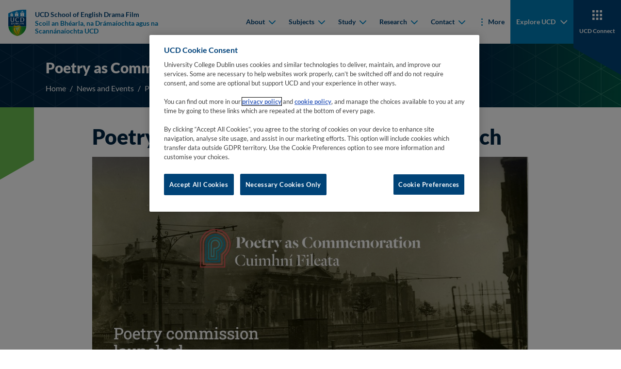

--- FILE ---
content_type: text/html
request_url: https://www.ucd.ie/englishdramafilm/newsandevents/poetryascommemoration/
body_size: 9025
content:

    <!DOCTYPE html>
    <html lang="en">
        <head>
    <meta charset="utf-8"/>
    <meta http-equiv="x-ua-compatible" content="ie=edge"/>
    <title>Poetry as Commemoration - UCD School of English Drama Film</title>
    <meta name="viewport" content="width=device-width, initial-scale=1"/>
    <meta name="theme-color" content="#1e1e1e"/>
    <meta name="msapplication-navbutton-color" content="#1e1e1e"/>
    <meta name="apple-mobile-web-app-status-bar-style" content="black"/>
    <meta name="silktide-cms" content="eyJjbXMiOiJUZXJtaW5hbGZvdXIiLCJlZGl0b3JVcmwiOiJodHRwczovL2Ntcy51Y2QuaWUvc20vcGFnZS9kaXJlY3RFZGl0I2VkaXQvMS9lbi8yMDMwMDAifQ"/><!-- CookiePro Cookies Consent Notice start for ucd.ie -->
<script type="text/javascript" src="https://cookie-cdn.cookiepro.com/consent/f638e53d-11c1-473f-aa7f-b47b6862f492/OtAutoBlock.js" ></script>
<script src="https://cookie-cdn.cookiepro.com/scripttemplates/otSDKStub.js"  type="text/javascript" charset="UTF-8" data-domain-script="f638e53d-11c1-473f-aa7f-b47b6862f492" ></script>
<script type="text/javascript">
function OptanonWrapper() {
var elements = document.querySelectorAll('.ot-host-name, .ot-host-desc');
for (var i = 0; i < elements.length; i++) {
elements[i].parentNode.removeChild(elements[i]);
}
}
</script>
<!-- CookiePro Cookies Consent Notice end for ucd.ie -->


<script>var UCD_SITE_SEARCH_CONFIG = {"siteurl":"/englishdramafilm/","sitename":"UCD School of English Drama Film"}</script>


    <link rel="apple-touch-icon" sizes="180x180" href="/englishdramafilm/t4media/apple-touch-icon.png?v=0.0.1">
    <link rel="icon" type="image/png" sizes="32x32" href="/englishdramafilm/t4media/favicon-32x32.png?v=0.0.1">
    <link rel="icon" type="image/png" sizes="16x16" href="/englishdramafilm/t4media/favicon-16x16.png?v=0.0.1">
    <link rel="stylesheet" href="/englishdramafilm/t4media/main.min.css?v=0.0.1"/>
    <link rel="canonical" href="https://www.ucd.ie/englishdramafilm/newsandevents/poetryascommemoration/"/><style>
.standard img {
    max-width: 100% !important;
    height: auto !important;
}
</style>
<script>
    window.dataLayer = window.dataLayer || [];
    window.dataLayer.push({
            'page_description': `Poetry as Commemoration`,
            'page_last_update':'07/04/2022',
            'website':`UCD School of English Drama Film`,
            'intended_audience':'current_students, prospective_students, research, staff',
         	'google_analytics_id':'', 
            'ga4_id':'', 
         	'facebook_id':'',
            'site_folder':'/englishdramafilm/',
            'unit_code':'S016',
            'college_code':'CF'
    });
</script><!-- Google Tag Manager -->
<script>(function(w,d,s,l,i){w[l]=w[l]||[];w[l].push({'gtm.start':
new Date().getTime(),event:'gtm.js'});var f=d.getElementsByTagName(s)[0],
j=d.createElement(s),dl=l!='dataLayer'?'&l='+l:'';j.async=true;j.src=
'https://www.googletagmanager.com/gtm.js?id='+i+dl;f.parentNode.insertBefore(j,f);
})(window,document,'script','dataLayer','GTM-P56RDT5');</script>
<!-- End Google Tag Manager -->
        </head>
        <body class="body">
    <nav class="navbar navbar-expand-xl fixed-top">
        <div class="container-fluid">
            <a class="navbar-brand me-auto me-xl-0" href="/englishdramafilm/" title="Go to 'Home' page">
                <div class="navbar-brand__main">
                    
<img class="navbar-brand__desktop" src="/englishdramafilm/t4media/crest-ucd.svg" alt="University College Dublin">
                    
          <div class="navbar-brand__text">
          <span>UCD School of English Drama Film</span>
          <span>Scoil an Bhéarla, na Drámaíochta agus na Scannánaíochta UCD</span></div>
                </div>
            </a>
            <button id="hamburger" class="hamburger hamburger--spring border-0" data-toggle="menu-offcanvas" type="button" tab-index="5">
                <span class="hamburger-box">
                    <span class="hamburger-inner"></span>
                </span>
                <span class="hamburger-label">Menu</span>
                <span class="hamburger-label">Close</span>
            </button>
            
<div class="navbar-collapse offcanvas-collapse greedy-nav" id="offcanvas-navbar">
    <ul class="navbar-nav ms-auto visible-links">
            
    <li class="nav-item">
    <div class="dropdown">
        <button class="dropdown-toggle" type="button" id="mainnav-dropdown-0" data-bs-toggle="dropdown" aria-haspopup="true" aria-expanded="false">
            About
            <div class="dropdown-toggle__arrow">
                <svg width="15" height="10" viewBox="0 0 15 10" fill="none" xmlns="http://www.w3.org/2000/svg">
                    <path fill-rule="evenodd" clip-rule="evenodd" d="M2.67195 1.2841C2.28143 0.89358 1.64826 0.89358 1.25774 1.2841C0.867213 1.67463 0.867213 2.30779 1.25774 2.69832L7.27553 8.71611C7.44639 8.88697 7.66369 8.98307 7.88679 9.00443C7.98152 9.0135 8.0773 9.00909 8.17101 8.99121C8.36107 8.95494 8.54264 8.86324 8.68977 8.71611L14.7076 2.69832C15.0981 2.30779 15.0981 1.67463 14.7076 1.2841C14.317 0.89358 13.6839 0.89358 13.2934 1.2841L7.98265 6.5948L2.67195 1.2841Z" fill="#111111"/>
                </svg>
            </div>
        </button>
        <div class="dropdown-menu" aria-labelledby="mainnav-dropdown-0" role="menu">
            <ul class="dropdown-menu--list p-0 m-0">
            <li role="menuitem">
            <a class="dropdown-item" href="/englishdramafilm/about/" target="_self">
                <span class="dropdown-item__arrow">
                    <svg width="11" height="16" viewBox="0 0 11 16" fill="none" xmlns="http://www.w3.org/2000/svg">
                        <g clip-path="url(#clip0_1_5b)">
                            <path fill-rule="evenodd" clip-rule="evenodd" d="M1.7841 12.8281C1.39358 13.2186 1.39358 13.8517 1.7841 14.2423C2.17463 14.6328 2.80779 14.6328 3.19832 14.2423L9.21611 8.22447C9.38697 8.05361 9.48307 7.83631 9.50443 7.61321C9.5135 7.51848 9.50909 7.4227 9.49121 7.32899C9.45494 7.13893 9.36324 6.95736 9.21611 6.81023L3.19832 0.792401C2.80779 0.401901 2.17463 0.401901 1.7841 0.792401C1.39358 1.183 1.39358 1.8161 1.7841 2.2066L7.0948 7.51735L1.7841 12.8281Z" fill="#111111" />
                        </g>
                        <defs>
                            <clipPath id="clip0_1_5b">
                                <rect width="15" height="10" fill="white" transform="translate(0.5 15.5) rotate(-90)" />
                            </clipPath>
                        </defs>
                    </svg>
                </span>
                About
            </a>
            </li>
            <li role="menuitem">
            <a class="dropdown-item" href="/englishdramafilm/about/staff/" target="_self">
                <span class="dropdown-item__arrow">
                    <svg width="11" height="16" viewBox="0 0 11 16" fill="none" xmlns="http://www.w3.org/2000/svg">
                        <g clip-path="url(#clip0_1_5b)">
                            <path fill-rule="evenodd" clip-rule="evenodd" d="M1.7841 12.8281C1.39358 13.2186 1.39358 13.8517 1.7841 14.2423C2.17463 14.6328 2.80779 14.6328 3.19832 14.2423L9.21611 8.22447C9.38697 8.05361 9.48307 7.83631 9.50443 7.61321C9.5135 7.51848 9.50909 7.4227 9.49121 7.32899C9.45494 7.13893 9.36324 6.95736 9.21611 6.81023L3.19832 0.792401C2.80779 0.401901 2.17463 0.401901 1.7841 0.792401C1.39358 1.183 1.39358 1.8161 1.7841 2.2066L7.0948 7.51735L1.7841 12.8281Z" fill="#111111" />
                        </g>
                        <defs>
                            <clipPath id="clip0_1_5b">
                                <rect width="15" height="10" fill="white" transform="translate(0.5 15.5) rotate(-90)" />
                            </clipPath>
                        </defs>
                    </svg>
                </span>
                Staff
            </a>
            </li>
            <li role="menuitem">
            <a class="dropdown-item" href="/englishdramafilm/about/postdoctoralresearchers/" target="_self">
                <span class="dropdown-item__arrow">
                    <svg width="11" height="16" viewBox="0 0 11 16" fill="none" xmlns="http://www.w3.org/2000/svg">
                        <g clip-path="url(#clip0_1_5b)">
                            <path fill-rule="evenodd" clip-rule="evenodd" d="M1.7841 12.8281C1.39358 13.2186 1.39358 13.8517 1.7841 14.2423C2.17463 14.6328 2.80779 14.6328 3.19832 14.2423L9.21611 8.22447C9.38697 8.05361 9.48307 7.83631 9.50443 7.61321C9.5135 7.51848 9.50909 7.4227 9.49121 7.32899C9.45494 7.13893 9.36324 6.95736 9.21611 6.81023L3.19832 0.792401C2.80779 0.401901 2.17463 0.401901 1.7841 0.792401C1.39358 1.183 1.39358 1.8161 1.7841 2.2066L7.0948 7.51735L1.7841 12.8281Z" fill="#111111" />
                        </g>
                        <defs>
                            <clipPath id="clip0_1_5b">
                                <rect width="15" height="10" fill="white" transform="translate(0.5 15.5) rotate(-90)" />
                            </clipPath>
                        </defs>
                    </svg>
                </span>
                Postdoctoral Researchers
            </a>
            </li>
            <li role="menuitem">
            <a class="dropdown-item" href="/englishdramafilm/about/quicklist/" target="_self">
                <span class="dropdown-item__arrow">
                    <svg width="11" height="16" viewBox="0 0 11 16" fill="none" xmlns="http://www.w3.org/2000/svg">
                        <g clip-path="url(#clip0_1_5b)">
                            <path fill-rule="evenodd" clip-rule="evenodd" d="M1.7841 12.8281C1.39358 13.2186 1.39358 13.8517 1.7841 14.2423C2.17463 14.6328 2.80779 14.6328 3.19832 14.2423L9.21611 8.22447C9.38697 8.05361 9.48307 7.83631 9.50443 7.61321C9.5135 7.51848 9.50909 7.4227 9.49121 7.32899C9.45494 7.13893 9.36324 6.95736 9.21611 6.81023L3.19832 0.792401C2.80779 0.401901 2.17463 0.401901 1.7841 0.792401C1.39358 1.183 1.39358 1.8161 1.7841 2.2066L7.0948 7.51735L1.7841 12.8281Z" fill="#111111" />
                        </g>
                        <defs>
                            <clipPath id="clip0_1_5b">
                                <rect width="15" height="10" fill="white" transform="translate(0.5 15.5) rotate(-90)" />
                            </clipPath>
                        </defs>
                    </svg>
                </span>
                Quick List
            </a>
            </li>
            <li role="menuitem">
            <a class="dropdown-item" href="/englishdramafilm/about/formerstaff/" target="_self">
                <span class="dropdown-item__arrow">
                    <svg width="11" height="16" viewBox="0 0 11 16" fill="none" xmlns="http://www.w3.org/2000/svg">
                        <g clip-path="url(#clip0_1_5b)">
                            <path fill-rule="evenodd" clip-rule="evenodd" d="M1.7841 12.8281C1.39358 13.2186 1.39358 13.8517 1.7841 14.2423C2.17463 14.6328 2.80779 14.6328 3.19832 14.2423L9.21611 8.22447C9.38697 8.05361 9.48307 7.83631 9.50443 7.61321C9.5135 7.51848 9.50909 7.4227 9.49121 7.32899C9.45494 7.13893 9.36324 6.95736 9.21611 6.81023L3.19832 0.792401C2.80779 0.401901 2.17463 0.401901 1.7841 0.792401C1.39358 1.183 1.39358 1.8161 1.7841 2.2066L7.0948 7.51735L1.7841 12.8281Z" fill="#111111" />
                        </g>
                        <defs>
                            <clipPath id="clip0_1_5b">
                                <rect width="15" height="10" fill="white" transform="translate(0.5 15.5) rotate(-90)" />
                            </clipPath>
                        </defs>
                    </svg>
                </span>
                Former Staff
            </a>
            </li>
            <li role="menuitem">
            <a class="dropdown-item" href="/englishdramafilm/about/adjunctstaff/" target="_self">
                <span class="dropdown-item__arrow">
                    <svg width="11" height="16" viewBox="0 0 11 16" fill="none" xmlns="http://www.w3.org/2000/svg">
                        <g clip-path="url(#clip0_1_5b)">
                            <path fill-rule="evenodd" clip-rule="evenodd" d="M1.7841 12.8281C1.39358 13.2186 1.39358 13.8517 1.7841 14.2423C2.17463 14.6328 2.80779 14.6328 3.19832 14.2423L9.21611 8.22447C9.38697 8.05361 9.48307 7.83631 9.50443 7.61321C9.5135 7.51848 9.50909 7.4227 9.49121 7.32899C9.45494 7.13893 9.36324 6.95736 9.21611 6.81023L3.19832 0.792401C2.80779 0.401901 2.17463 0.401901 1.7841 0.792401C1.39358 1.183 1.39358 1.8161 1.7841 2.2066L7.0948 7.51735L1.7841 12.8281Z" fill="#111111" />
                        </g>
                        <defs>
                            <clipPath id="clip0_1_5b">
                                <rect width="15" height="10" fill="white" transform="translate(0.5 15.5) rotate(-90)" />
                            </clipPath>
                        </defs>
                    </svg>
                </span>
                Adjunct Staff
            </a>
            </li>
            <li role="menuitem">
            <a class="dropdown-item" href="/englishdramafilm/about/postgraduateresearchers/" target="_self">
                <span class="dropdown-item__arrow">
                    <svg width="11" height="16" viewBox="0 0 11 16" fill="none" xmlns="http://www.w3.org/2000/svg">
                        <g clip-path="url(#clip0_1_5b)">
                            <path fill-rule="evenodd" clip-rule="evenodd" d="M1.7841 12.8281C1.39358 13.2186 1.39358 13.8517 1.7841 14.2423C2.17463 14.6328 2.80779 14.6328 3.19832 14.2423L9.21611 8.22447C9.38697 8.05361 9.48307 7.83631 9.50443 7.61321C9.5135 7.51848 9.50909 7.4227 9.49121 7.32899C9.45494 7.13893 9.36324 6.95736 9.21611 6.81023L3.19832 0.792401C2.80779 0.401901 2.17463 0.401901 1.7841 0.792401C1.39358 1.183 1.39358 1.8161 1.7841 2.2066L7.0948 7.51735L1.7841 12.8281Z" fill="#111111" />
                        </g>
                        <defs>
                            <clipPath id="clip0_1_5b">
                                <rect width="15" height="10" fill="white" transform="translate(0.5 15.5) rotate(-90)" />
                            </clipPath>
                        </defs>
                    </svg>
                </span>
                Postgraduate Researchers
            </a>
            </li>
            <li role="menuitem">
            <a class="dropdown-item" href="/englishdramafilm/about/tutorsandoccasionallecturers/" target="_self">
                <span class="dropdown-item__arrow">
                    <svg width="11" height="16" viewBox="0 0 11 16" fill="none" xmlns="http://www.w3.org/2000/svg">
                        <g clip-path="url(#clip0_1_5b)">
                            <path fill-rule="evenodd" clip-rule="evenodd" d="M1.7841 12.8281C1.39358 13.2186 1.39358 13.8517 1.7841 14.2423C2.17463 14.6328 2.80779 14.6328 3.19832 14.2423L9.21611 8.22447C9.38697 8.05361 9.48307 7.83631 9.50443 7.61321C9.5135 7.51848 9.50909 7.4227 9.49121 7.32899C9.45494 7.13893 9.36324 6.95736 9.21611 6.81023L3.19832 0.792401C2.80779 0.401901 2.17463 0.401901 1.7841 0.792401C1.39358 1.183 1.39358 1.8161 1.7841 2.2066L7.0948 7.51735L1.7841 12.8281Z" fill="#111111" />
                        </g>
                        <defs>
                            <clipPath id="clip0_1_5b">
                                <rect width="15" height="10" fill="white" transform="translate(0.5 15.5) rotate(-90)" />
                            </clipPath>
                        </defs>
                    </svg>
                </span>
                Tutors and Occasional Lecturers
            </a>
            </li>
            </ul>
        </div>
    </div>
    </li>
    <li class="nav-item">
    <div class="dropdown">
        <button class="dropdown-toggle" type="button" id="mainnav-dropdown-1" data-bs-toggle="dropdown" aria-haspopup="true" aria-expanded="false">
            Subjects
            <div class="dropdown-toggle__arrow">
                <svg width="15" height="10" viewBox="0 0 15 10" fill="none" xmlns="http://www.w3.org/2000/svg">
                    <path fill-rule="evenodd" clip-rule="evenodd" d="M2.67195 1.2841C2.28143 0.89358 1.64826 0.89358 1.25774 1.2841C0.867213 1.67463 0.867213 2.30779 1.25774 2.69832L7.27553 8.71611C7.44639 8.88697 7.66369 8.98307 7.88679 9.00443C7.98152 9.0135 8.0773 9.00909 8.17101 8.99121C8.36107 8.95494 8.54264 8.86324 8.68977 8.71611L14.7076 2.69832C15.0981 2.30779 15.0981 1.67463 14.7076 1.2841C14.317 0.89358 13.6839 0.89358 13.2934 1.2841L7.98265 6.5948L2.67195 1.2841Z" fill="#111111"/>
                </svg>
            </div>
        </button>
        <div class="dropdown-menu" aria-labelledby="mainnav-dropdown-1" role="menu">
            <ul class="dropdown-menu--list p-0 m-0">
            <li role="menuitem">
            <a class="dropdown-item" href="/englishdramafilm/subjects/" target="_self">
                <span class="dropdown-item__arrow">
                    <svg width="11" height="16" viewBox="0 0 11 16" fill="none" xmlns="http://www.w3.org/2000/svg">
                        <g clip-path="url(#clip0_1_5b)">
                            <path fill-rule="evenodd" clip-rule="evenodd" d="M1.7841 12.8281C1.39358 13.2186 1.39358 13.8517 1.7841 14.2423C2.17463 14.6328 2.80779 14.6328 3.19832 14.2423L9.21611 8.22447C9.38697 8.05361 9.48307 7.83631 9.50443 7.61321C9.5135 7.51848 9.50909 7.4227 9.49121 7.32899C9.45494 7.13893 9.36324 6.95736 9.21611 6.81023L3.19832 0.792401C2.80779 0.401901 2.17463 0.401901 1.7841 0.792401C1.39358 1.183 1.39358 1.8161 1.7841 2.2066L7.0948 7.51735L1.7841 12.8281Z" fill="#111111" />
                        </g>
                        <defs>
                            <clipPath id="clip0_1_5b">
                                <rect width="15" height="10" fill="white" transform="translate(0.5 15.5) rotate(-90)" />
                            </clipPath>
                        </defs>
                    </svg>
                </span>
                Subjects
            </a>
            </li>
            <li role="menuitem">
            <a class="dropdown-item" href="/englishdramafilm/subjects/creativewriting/" target="_self">
                <span class="dropdown-item__arrow">
                    <svg width="11" height="16" viewBox="0 0 11 16" fill="none" xmlns="http://www.w3.org/2000/svg">
                        <g clip-path="url(#clip0_1_5b)">
                            <path fill-rule="evenodd" clip-rule="evenodd" d="M1.7841 12.8281C1.39358 13.2186 1.39358 13.8517 1.7841 14.2423C2.17463 14.6328 2.80779 14.6328 3.19832 14.2423L9.21611 8.22447C9.38697 8.05361 9.48307 7.83631 9.50443 7.61321C9.5135 7.51848 9.50909 7.4227 9.49121 7.32899C9.45494 7.13893 9.36324 6.95736 9.21611 6.81023L3.19832 0.792401C2.80779 0.401901 2.17463 0.401901 1.7841 0.792401C1.39358 1.183 1.39358 1.8161 1.7841 2.2066L7.0948 7.51735L1.7841 12.8281Z" fill="#111111" />
                        </g>
                        <defs>
                            <clipPath id="clip0_1_5b">
                                <rect width="15" height="10" fill="white" transform="translate(0.5 15.5) rotate(-90)" />
                            </clipPath>
                        </defs>
                    </svg>
                </span>
                Creative Writing
            </a>
            </li>
            <li role="menuitem">
            <a class="dropdown-item" href="/englishdramafilm/subjects/drama/" target="_self">
                <span class="dropdown-item__arrow">
                    <svg width="11" height="16" viewBox="0 0 11 16" fill="none" xmlns="http://www.w3.org/2000/svg">
                        <g clip-path="url(#clip0_1_5b)">
                            <path fill-rule="evenodd" clip-rule="evenodd" d="M1.7841 12.8281C1.39358 13.2186 1.39358 13.8517 1.7841 14.2423C2.17463 14.6328 2.80779 14.6328 3.19832 14.2423L9.21611 8.22447C9.38697 8.05361 9.48307 7.83631 9.50443 7.61321C9.5135 7.51848 9.50909 7.4227 9.49121 7.32899C9.45494 7.13893 9.36324 6.95736 9.21611 6.81023L3.19832 0.792401C2.80779 0.401901 2.17463 0.401901 1.7841 0.792401C1.39358 1.183 1.39358 1.8161 1.7841 2.2066L7.0948 7.51735L1.7841 12.8281Z" fill="#111111" />
                        </g>
                        <defs>
                            <clipPath id="clip0_1_5b">
                                <rect width="15" height="10" fill="white" transform="translate(0.5 15.5) rotate(-90)" />
                            </clipPath>
                        </defs>
                    </svg>
                </span>
                Drama
            </a>
            </li>
            <li role="menuitem">
            <a class="dropdown-item" href="/englishdramafilm/subjects/english/" target="_self">
                <span class="dropdown-item__arrow">
                    <svg width="11" height="16" viewBox="0 0 11 16" fill="none" xmlns="http://www.w3.org/2000/svg">
                        <g clip-path="url(#clip0_1_5b)">
                            <path fill-rule="evenodd" clip-rule="evenodd" d="M1.7841 12.8281C1.39358 13.2186 1.39358 13.8517 1.7841 14.2423C2.17463 14.6328 2.80779 14.6328 3.19832 14.2423L9.21611 8.22447C9.38697 8.05361 9.48307 7.83631 9.50443 7.61321C9.5135 7.51848 9.50909 7.4227 9.49121 7.32899C9.45494 7.13893 9.36324 6.95736 9.21611 6.81023L3.19832 0.792401C2.80779 0.401901 2.17463 0.401901 1.7841 0.792401C1.39358 1.183 1.39358 1.8161 1.7841 2.2066L7.0948 7.51735L1.7841 12.8281Z" fill="#111111" />
                        </g>
                        <defs>
                            <clipPath id="clip0_1_5b">
                                <rect width="15" height="10" fill="white" transform="translate(0.5 15.5) rotate(-90)" />
                            </clipPath>
                        </defs>
                    </svg>
                </span>
                English
            </a>
            </li>
            <li role="menuitem">
            <a class="dropdown-item" href="/englishdramafilm/subjects/filmandmedia/" target="_self">
                <span class="dropdown-item__arrow">
                    <svg width="11" height="16" viewBox="0 0 11 16" fill="none" xmlns="http://www.w3.org/2000/svg">
                        <g clip-path="url(#clip0_1_5b)">
                            <path fill-rule="evenodd" clip-rule="evenodd" d="M1.7841 12.8281C1.39358 13.2186 1.39358 13.8517 1.7841 14.2423C2.17463 14.6328 2.80779 14.6328 3.19832 14.2423L9.21611 8.22447C9.38697 8.05361 9.48307 7.83631 9.50443 7.61321C9.5135 7.51848 9.50909 7.4227 9.49121 7.32899C9.45494 7.13893 9.36324 6.95736 9.21611 6.81023L3.19832 0.792401C2.80779 0.401901 2.17463 0.401901 1.7841 0.792401C1.39358 1.183 1.39358 1.8161 1.7841 2.2066L7.0948 7.51735L1.7841 12.8281Z" fill="#111111" />
                        </g>
                        <defs>
                            <clipPath id="clip0_1_5b">
                                <rect width="15" height="10" fill="white" transform="translate(0.5 15.5) rotate(-90)" />
                            </clipPath>
                        </defs>
                    </svg>
                </span>
                Film and Media
            </a>
            </li>
            </ul>
        </div>
    </div>
    </li>
    <li class="nav-item">
    <div class="dropdown">
        <button class="dropdown-toggle" type="button" id="mainnav-dropdown-2" data-bs-toggle="dropdown" aria-haspopup="true" aria-expanded="false">
            Study
            <div class="dropdown-toggle__arrow">
                <svg width="15" height="10" viewBox="0 0 15 10" fill="none" xmlns="http://www.w3.org/2000/svg">
                    <path fill-rule="evenodd" clip-rule="evenodd" d="M2.67195 1.2841C2.28143 0.89358 1.64826 0.89358 1.25774 1.2841C0.867213 1.67463 0.867213 2.30779 1.25774 2.69832L7.27553 8.71611C7.44639 8.88697 7.66369 8.98307 7.88679 9.00443C7.98152 9.0135 8.0773 9.00909 8.17101 8.99121C8.36107 8.95494 8.54264 8.86324 8.68977 8.71611L14.7076 2.69832C15.0981 2.30779 15.0981 1.67463 14.7076 1.2841C14.317 0.89358 13.6839 0.89358 13.2934 1.2841L7.98265 6.5948L2.67195 1.2841Z" fill="#111111"/>
                </svg>
            </div>
        </button>
        <div class="dropdown-menu" aria-labelledby="mainnav-dropdown-2" role="menu">
            <ul class="dropdown-menu--list p-0 m-0">
            <li role="menuitem">
            <a class="dropdown-item" href="/englishdramafilm/study/" target="_self">
                <span class="dropdown-item__arrow">
                    <svg width="11" height="16" viewBox="0 0 11 16" fill="none" xmlns="http://www.w3.org/2000/svg">
                        <g clip-path="url(#clip0_1_5b)">
                            <path fill-rule="evenodd" clip-rule="evenodd" d="M1.7841 12.8281C1.39358 13.2186 1.39358 13.8517 1.7841 14.2423C2.17463 14.6328 2.80779 14.6328 3.19832 14.2423L9.21611 8.22447C9.38697 8.05361 9.48307 7.83631 9.50443 7.61321C9.5135 7.51848 9.50909 7.4227 9.49121 7.32899C9.45494 7.13893 9.36324 6.95736 9.21611 6.81023L3.19832 0.792401C2.80779 0.401901 2.17463 0.401901 1.7841 0.792401C1.39358 1.183 1.39358 1.8161 1.7841 2.2066L7.0948 7.51735L1.7841 12.8281Z" fill="#111111" />
                        </g>
                        <defs>
                            <clipPath id="clip0_1_5b">
                                <rect width="15" height="10" fill="white" transform="translate(0.5 15.5) rotate(-90)" />
                            </clipPath>
                        </defs>
                    </svg>
                </span>
                Study
            </a>
            </li>
            <li role="menuitem">
            <a class="dropdown-item" href="/englishdramafilm/study/undergraduate/" target="_self">
                <span class="dropdown-item__arrow">
                    <svg width="11" height="16" viewBox="0 0 11 16" fill="none" xmlns="http://www.w3.org/2000/svg">
                        <g clip-path="url(#clip0_1_5b)">
                            <path fill-rule="evenodd" clip-rule="evenodd" d="M1.7841 12.8281C1.39358 13.2186 1.39358 13.8517 1.7841 14.2423C2.17463 14.6328 2.80779 14.6328 3.19832 14.2423L9.21611 8.22447C9.38697 8.05361 9.48307 7.83631 9.50443 7.61321C9.5135 7.51848 9.50909 7.4227 9.49121 7.32899C9.45494 7.13893 9.36324 6.95736 9.21611 6.81023L3.19832 0.792401C2.80779 0.401901 2.17463 0.401901 1.7841 0.792401C1.39358 1.183 1.39358 1.8161 1.7841 2.2066L7.0948 7.51735L1.7841 12.8281Z" fill="#111111" />
                        </g>
                        <defs>
                            <clipPath id="clip0_1_5b">
                                <rect width="15" height="10" fill="white" transform="translate(0.5 15.5) rotate(-90)" />
                            </clipPath>
                        </defs>
                    </svg>
                </span>
                Undergraduate
            </a>
            </li>
            <li role="menuitem">
            <a class="dropdown-item" href="/englishdramafilm/study/postgraduate/" target="_self">
                <span class="dropdown-item__arrow">
                    <svg width="11" height="16" viewBox="0 0 11 16" fill="none" xmlns="http://www.w3.org/2000/svg">
                        <g clip-path="url(#clip0_1_5b)">
                            <path fill-rule="evenodd" clip-rule="evenodd" d="M1.7841 12.8281C1.39358 13.2186 1.39358 13.8517 1.7841 14.2423C2.17463 14.6328 2.80779 14.6328 3.19832 14.2423L9.21611 8.22447C9.38697 8.05361 9.48307 7.83631 9.50443 7.61321C9.5135 7.51848 9.50909 7.4227 9.49121 7.32899C9.45494 7.13893 9.36324 6.95736 9.21611 6.81023L3.19832 0.792401C2.80779 0.401901 2.17463 0.401901 1.7841 0.792401C1.39358 1.183 1.39358 1.8161 1.7841 2.2066L7.0948 7.51735L1.7841 12.8281Z" fill="#111111" />
                        </g>
                        <defs>
                            <clipPath id="clip0_1_5b">
                                <rect width="15" height="10" fill="white" transform="translate(0.5 15.5) rotate(-90)" />
                            </clipPath>
                        </defs>
                    </svg>
                </span>
                Postgraduate
            </a>
            </li>
            <li role="menuitem">
            <a class="dropdown-item" href="/englishdramafilm/study/visitingstudents/" target="_self">
                <span class="dropdown-item__arrow">
                    <svg width="11" height="16" viewBox="0 0 11 16" fill="none" xmlns="http://www.w3.org/2000/svg">
                        <g clip-path="url(#clip0_1_5b)">
                            <path fill-rule="evenodd" clip-rule="evenodd" d="M1.7841 12.8281C1.39358 13.2186 1.39358 13.8517 1.7841 14.2423C2.17463 14.6328 2.80779 14.6328 3.19832 14.2423L9.21611 8.22447C9.38697 8.05361 9.48307 7.83631 9.50443 7.61321C9.5135 7.51848 9.50909 7.4227 9.49121 7.32899C9.45494 7.13893 9.36324 6.95736 9.21611 6.81023L3.19832 0.792401C2.80779 0.401901 2.17463 0.401901 1.7841 0.792401C1.39358 1.183 1.39358 1.8161 1.7841 2.2066L7.0948 7.51735L1.7841 12.8281Z" fill="#111111" />
                        </g>
                        <defs>
                            <clipPath id="clip0_1_5b">
                                <rect width="15" height="10" fill="white" transform="translate(0.5 15.5) rotate(-90)" />
                            </clipPath>
                        </defs>
                    </svg>
                </span>
                Visiting Students
            </a>
            </li>
            <li role="menuitem">
            <a class="dropdown-item" href="/englishdramafilm/study/undergraduatelinksandguidelines/" target="_self">
                <span class="dropdown-item__arrow">
                    <svg width="11" height="16" viewBox="0 0 11 16" fill="none" xmlns="http://www.w3.org/2000/svg">
                        <g clip-path="url(#clip0_1_5b)">
                            <path fill-rule="evenodd" clip-rule="evenodd" d="M1.7841 12.8281C1.39358 13.2186 1.39358 13.8517 1.7841 14.2423C2.17463 14.6328 2.80779 14.6328 3.19832 14.2423L9.21611 8.22447C9.38697 8.05361 9.48307 7.83631 9.50443 7.61321C9.5135 7.51848 9.50909 7.4227 9.49121 7.32899C9.45494 7.13893 9.36324 6.95736 9.21611 6.81023L3.19832 0.792401C2.80779 0.401901 2.17463 0.401901 1.7841 0.792401C1.39358 1.183 1.39358 1.8161 1.7841 2.2066L7.0948 7.51735L1.7841 12.8281Z" fill="#111111" />
                        </g>
                        <defs>
                            <clipPath id="clip0_1_5b">
                                <rect width="15" height="10" fill="white" transform="translate(0.5 15.5) rotate(-90)" />
                            </clipPath>
                        </defs>
                    </svg>
                </span>
                Undergraduate Links and Guidelines
            </a>
            </li>
            <li role="menuitem">
            <a class="dropdown-item" href="/englishdramafilm/study/philosophyofpedagogyandcurriculum/" target="_self">
                <span class="dropdown-item__arrow">
                    <svg width="11" height="16" viewBox="0 0 11 16" fill="none" xmlns="http://www.w3.org/2000/svg">
                        <g clip-path="url(#clip0_1_5b)">
                            <path fill-rule="evenodd" clip-rule="evenodd" d="M1.7841 12.8281C1.39358 13.2186 1.39358 13.8517 1.7841 14.2423C2.17463 14.6328 2.80779 14.6328 3.19832 14.2423L9.21611 8.22447C9.38697 8.05361 9.48307 7.83631 9.50443 7.61321C9.5135 7.51848 9.50909 7.4227 9.49121 7.32899C9.45494 7.13893 9.36324 6.95736 9.21611 6.81023L3.19832 0.792401C2.80779 0.401901 2.17463 0.401901 1.7841 0.792401C1.39358 1.183 1.39358 1.8161 1.7841 2.2066L7.0948 7.51735L1.7841 12.8281Z" fill="#111111" />
                        </g>
                        <defs>
                            <clipPath id="clip0_1_5b">
                                <rect width="15" height="10" fill="white" transform="translate(0.5 15.5) rotate(-90)" />
                            </clipPath>
                        </defs>
                    </svg>
                </span>
                Philosophy of Pedagogy and Curriculum
            </a>
            </li>
            <li role="menuitem">
            <a class="dropdown-item" href="/englishdramafilm/study/moduleavailability/" target="_self">
                <span class="dropdown-item__arrow">
                    <svg width="11" height="16" viewBox="0 0 11 16" fill="none" xmlns="http://www.w3.org/2000/svg">
                        <g clip-path="url(#clip0_1_5b)">
                            <path fill-rule="evenodd" clip-rule="evenodd" d="M1.7841 12.8281C1.39358 13.2186 1.39358 13.8517 1.7841 14.2423C2.17463 14.6328 2.80779 14.6328 3.19832 14.2423L9.21611 8.22447C9.38697 8.05361 9.48307 7.83631 9.50443 7.61321C9.5135 7.51848 9.50909 7.4227 9.49121 7.32899C9.45494 7.13893 9.36324 6.95736 9.21611 6.81023L3.19832 0.792401C2.80779 0.401901 2.17463 0.401901 1.7841 0.792401C1.39358 1.183 1.39358 1.8161 1.7841 2.2066L7.0948 7.51735L1.7841 12.8281Z" fill="#111111" />
                        </g>
                        <defs>
                            <clipPath id="clip0_1_5b">
                                <rect width="15" height="10" fill="white" transform="translate(0.5 15.5) rotate(-90)" />
                            </clipPath>
                        </defs>
                    </svg>
                </span>
                Module Availability
            </a>
            </li>
            </ul>
        </div>
    </div>
    </li>
    <li class="nav-item">
    <div class="dropdown">
        <button class="dropdown-toggle" type="button" id="mainnav-dropdown-3" data-bs-toggle="dropdown" aria-haspopup="true" aria-expanded="false">
            Research
            <div class="dropdown-toggle__arrow">
                <svg width="15" height="10" viewBox="0 0 15 10" fill="none" xmlns="http://www.w3.org/2000/svg">
                    <path fill-rule="evenodd" clip-rule="evenodd" d="M2.67195 1.2841C2.28143 0.89358 1.64826 0.89358 1.25774 1.2841C0.867213 1.67463 0.867213 2.30779 1.25774 2.69832L7.27553 8.71611C7.44639 8.88697 7.66369 8.98307 7.88679 9.00443C7.98152 9.0135 8.0773 9.00909 8.17101 8.99121C8.36107 8.95494 8.54264 8.86324 8.68977 8.71611L14.7076 2.69832C15.0981 2.30779 15.0981 1.67463 14.7076 1.2841C14.317 0.89358 13.6839 0.89358 13.2934 1.2841L7.98265 6.5948L2.67195 1.2841Z" fill="#111111"/>
                </svg>
            </div>
        </button>
        <div class="dropdown-menu" aria-labelledby="mainnav-dropdown-3" role="menu">
            <ul class="dropdown-menu--list p-0 m-0">
            <li role="menuitem">
            <a class="dropdown-item" href="/englishdramafilm/research/" target="_self">
                <span class="dropdown-item__arrow">
                    <svg width="11" height="16" viewBox="0 0 11 16" fill="none" xmlns="http://www.w3.org/2000/svg">
                        <g clip-path="url(#clip0_1_5b)">
                            <path fill-rule="evenodd" clip-rule="evenodd" d="M1.7841 12.8281C1.39358 13.2186 1.39358 13.8517 1.7841 14.2423C2.17463 14.6328 2.80779 14.6328 3.19832 14.2423L9.21611 8.22447C9.38697 8.05361 9.48307 7.83631 9.50443 7.61321C9.5135 7.51848 9.50909 7.4227 9.49121 7.32899C9.45494 7.13893 9.36324 6.95736 9.21611 6.81023L3.19832 0.792401C2.80779 0.401901 2.17463 0.401901 1.7841 0.792401C1.39358 1.183 1.39358 1.8161 1.7841 2.2066L7.0948 7.51735L1.7841 12.8281Z" fill="#111111" />
                        </g>
                        <defs>
                            <clipPath id="clip0_1_5b">
                                <rect width="15" height="10" fill="white" transform="translate(0.5 15.5) rotate(-90)" />
                            </clipPath>
                        </defs>
                    </svg>
                </span>
                Research
            </a>
            </li>
            <li role="menuitem">
            <a class="dropdown-item" href="/englishdramafilm/research/texere/" target="_self">
                <span class="dropdown-item__arrow">
                    <svg width="11" height="16" viewBox="0 0 11 16" fill="none" xmlns="http://www.w3.org/2000/svg">
                        <g clip-path="url(#clip0_1_5b)">
                            <path fill-rule="evenodd" clip-rule="evenodd" d="M1.7841 12.8281C1.39358 13.2186 1.39358 13.8517 1.7841 14.2423C2.17463 14.6328 2.80779 14.6328 3.19832 14.2423L9.21611 8.22447C9.38697 8.05361 9.48307 7.83631 9.50443 7.61321C9.5135 7.51848 9.50909 7.4227 9.49121 7.32899C9.45494 7.13893 9.36324 6.95736 9.21611 6.81023L3.19832 0.792401C2.80779 0.401901 2.17463 0.401901 1.7841 0.792401C1.39358 1.183 1.39358 1.8161 1.7841 2.2066L7.0948 7.51735L1.7841 12.8281Z" fill="#111111" />
                        </g>
                        <defs>
                            <clipPath id="clip0_1_5b">
                                <rect width="15" height="10" fill="white" transform="translate(0.5 15.5) rotate(-90)" />
                            </clipPath>
                        </defs>
                    </svg>
                </span>
                Texere
            </a>
            </li>
            <li role="menuitem">
            <a class="dropdown-item" href="/englishdramafilm/research/projectsandstrands/" target="_self">
                <span class="dropdown-item__arrow">
                    <svg width="11" height="16" viewBox="0 0 11 16" fill="none" xmlns="http://www.w3.org/2000/svg">
                        <g clip-path="url(#clip0_1_5b)">
                            <path fill-rule="evenodd" clip-rule="evenodd" d="M1.7841 12.8281C1.39358 13.2186 1.39358 13.8517 1.7841 14.2423C2.17463 14.6328 2.80779 14.6328 3.19832 14.2423L9.21611 8.22447C9.38697 8.05361 9.48307 7.83631 9.50443 7.61321C9.5135 7.51848 9.50909 7.4227 9.49121 7.32899C9.45494 7.13893 9.36324 6.95736 9.21611 6.81023L3.19832 0.792401C2.80779 0.401901 2.17463 0.401901 1.7841 0.792401C1.39358 1.183 1.39358 1.8161 1.7841 2.2066L7.0948 7.51735L1.7841 12.8281Z" fill="#111111" />
                        </g>
                        <defs>
                            <clipPath id="clip0_1_5b">
                                <rect width="15" height="10" fill="white" transform="translate(0.5 15.5) rotate(-90)" />
                            </clipPath>
                        </defs>
                    </svg>
                </span>
                Projects and Strands
            </a>
            </li>
            <li role="menuitem">
            <a class="dropdown-item" href="/englishdramafilm/research/pasteventsandprojects/" target="_self">
                <span class="dropdown-item__arrow">
                    <svg width="11" height="16" viewBox="0 0 11 16" fill="none" xmlns="http://www.w3.org/2000/svg">
                        <g clip-path="url(#clip0_1_5b)">
                            <path fill-rule="evenodd" clip-rule="evenodd" d="M1.7841 12.8281C1.39358 13.2186 1.39358 13.8517 1.7841 14.2423C2.17463 14.6328 2.80779 14.6328 3.19832 14.2423L9.21611 8.22447C9.38697 8.05361 9.48307 7.83631 9.50443 7.61321C9.5135 7.51848 9.50909 7.4227 9.49121 7.32899C9.45494 7.13893 9.36324 6.95736 9.21611 6.81023L3.19832 0.792401C2.80779 0.401901 2.17463 0.401901 1.7841 0.792401C1.39358 1.183 1.39358 1.8161 1.7841 2.2066L7.0948 7.51735L1.7841 12.8281Z" fill="#111111" />
                        </g>
                        <defs>
                            <clipPath id="clip0_1_5b">
                                <rect width="15" height="10" fill="white" transform="translate(0.5 15.5) rotate(-90)" />
                            </clipPath>
                        </defs>
                    </svg>
                </span>
                Past Events and Projects
            </a>
            </li>
            <li role="menuitem">
            <a class="dropdown-item" href="/englishdramafilm/research/ourpublications/" target="_self">
                <span class="dropdown-item__arrow">
                    <svg width="11" height="16" viewBox="0 0 11 16" fill="none" xmlns="http://www.w3.org/2000/svg">
                        <g clip-path="url(#clip0_1_5b)">
                            <path fill-rule="evenodd" clip-rule="evenodd" d="M1.7841 12.8281C1.39358 13.2186 1.39358 13.8517 1.7841 14.2423C2.17463 14.6328 2.80779 14.6328 3.19832 14.2423L9.21611 8.22447C9.38697 8.05361 9.48307 7.83631 9.50443 7.61321C9.5135 7.51848 9.50909 7.4227 9.49121 7.32899C9.45494 7.13893 9.36324 6.95736 9.21611 6.81023L3.19832 0.792401C2.80779 0.401901 2.17463 0.401901 1.7841 0.792401C1.39358 1.183 1.39358 1.8161 1.7841 2.2066L7.0948 7.51735L1.7841 12.8281Z" fill="#111111" />
                        </g>
                        <defs>
                            <clipPath id="clip0_1_5b">
                                <rect width="15" height="10" fill="white" transform="translate(0.5 15.5) rotate(-90)" />
                            </clipPath>
                        </defs>
                    </svg>
                </span>
                Our Publications
            </a>
            </li>
            <li role="menuitem">
            <a class="dropdown-item" href="/englishdramafilm/research/impactandinnovation/" target="_self">
                <span class="dropdown-item__arrow">
                    <svg width="11" height="16" viewBox="0 0 11 16" fill="none" xmlns="http://www.w3.org/2000/svg">
                        <g clip-path="url(#clip0_1_5b)">
                            <path fill-rule="evenodd" clip-rule="evenodd" d="M1.7841 12.8281C1.39358 13.2186 1.39358 13.8517 1.7841 14.2423C2.17463 14.6328 2.80779 14.6328 3.19832 14.2423L9.21611 8.22447C9.38697 8.05361 9.48307 7.83631 9.50443 7.61321C9.5135 7.51848 9.50909 7.4227 9.49121 7.32899C9.45494 7.13893 9.36324 6.95736 9.21611 6.81023L3.19832 0.792401C2.80779 0.401901 2.17463 0.401901 1.7841 0.792401C1.39358 1.183 1.39358 1.8161 1.7841 2.2066L7.0948 7.51735L1.7841 12.8281Z" fill="#111111" />
                        </g>
                        <defs>
                            <clipPath id="clip0_1_5b">
                                <rect width="15" height="10" fill="white" transform="translate(0.5 15.5) rotate(-90)" />
                            </clipPath>
                        </defs>
                    </svg>
                </span>
                Impact and Innovation
            </a>
            </li>
            <li role="menuitem">
            <a class="dropdown-item" href="/englishdramafilm/research/jamesjoyceresearchcentre/" target="_self">
                <span class="dropdown-item__arrow">
                    <svg width="11" height="16" viewBox="0 0 11 16" fill="none" xmlns="http://www.w3.org/2000/svg">
                        <g clip-path="url(#clip0_1_5b)">
                            <path fill-rule="evenodd" clip-rule="evenodd" d="M1.7841 12.8281C1.39358 13.2186 1.39358 13.8517 1.7841 14.2423C2.17463 14.6328 2.80779 14.6328 3.19832 14.2423L9.21611 8.22447C9.38697 8.05361 9.48307 7.83631 9.50443 7.61321C9.5135 7.51848 9.50909 7.4227 9.49121 7.32899C9.45494 7.13893 9.36324 6.95736 9.21611 6.81023L3.19832 0.792401C2.80779 0.401901 2.17463 0.401901 1.7841 0.792401C1.39358 1.183 1.39358 1.8161 1.7841 2.2066L7.0948 7.51735L1.7841 12.8281Z" fill="#111111" />
                        </g>
                        <defs>
                            <clipPath id="clip0_1_5b">
                                <rect width="15" height="10" fill="white" transform="translate(0.5 15.5) rotate(-90)" />
                            </clipPath>
                        </defs>
                    </svg>
                </span>
                James Joyce Research Centre
            </a>
            </li>
            <li role="menuitem">
            <a class="dropdown-item" href="/englishdramafilm/research/irishuniversityreview/" target="_self">
                <span class="dropdown-item__arrow">
                    <svg width="11" height="16" viewBox="0 0 11 16" fill="none" xmlns="http://www.w3.org/2000/svg">
                        <g clip-path="url(#clip0_1_5b)">
                            <path fill-rule="evenodd" clip-rule="evenodd" d="M1.7841 12.8281C1.39358 13.2186 1.39358 13.8517 1.7841 14.2423C2.17463 14.6328 2.80779 14.6328 3.19832 14.2423L9.21611 8.22447C9.38697 8.05361 9.48307 7.83631 9.50443 7.61321C9.5135 7.51848 9.50909 7.4227 9.49121 7.32899C9.45494 7.13893 9.36324 6.95736 9.21611 6.81023L3.19832 0.792401C2.80779 0.401901 2.17463 0.401901 1.7841 0.792401C1.39358 1.183 1.39358 1.8161 1.7841 2.2066L7.0948 7.51735L1.7841 12.8281Z" fill="#111111" />
                        </g>
                        <defs>
                            <clipPath id="clip0_1_5b">
                                <rect width="15" height="10" fill="white" transform="translate(0.5 15.5) rotate(-90)" />
                            </clipPath>
                        </defs>
                    </svg>
                </span>
                Irish University Review
            </a>
            </li>
            <li role="menuitem">
            <a class="dropdown-item" href="/englishdramafilm/research/centreforcanadianstudies/" target="_self">
                <span class="dropdown-item__arrow">
                    <svg width="11" height="16" viewBox="0 0 11 16" fill="none" xmlns="http://www.w3.org/2000/svg">
                        <g clip-path="url(#clip0_1_5b)">
                            <path fill-rule="evenodd" clip-rule="evenodd" d="M1.7841 12.8281C1.39358 13.2186 1.39358 13.8517 1.7841 14.2423C2.17463 14.6328 2.80779 14.6328 3.19832 14.2423L9.21611 8.22447C9.38697 8.05361 9.48307 7.83631 9.50443 7.61321C9.5135 7.51848 9.50909 7.4227 9.49121 7.32899C9.45494 7.13893 9.36324 6.95736 9.21611 6.81023L3.19832 0.792401C2.80779 0.401901 2.17463 0.401901 1.7841 0.792401C1.39358 1.183 1.39358 1.8161 1.7841 2.2066L7.0948 7.51735L1.7841 12.8281Z" fill="#111111" />
                        </g>
                        <defs>
                            <clipPath id="clip0_1_5b">
                                <rect width="15" height="10" fill="white" transform="translate(0.5 15.5) rotate(-90)" />
                            </clipPath>
                        </defs>
                    </svg>
                </span>
                Centre for Canadian Studies
            </a>
            </li>
            <li role="menuitem">
            <a class="dropdown-item" href="/englishdramafilm/research/centreforgenderfeminismssexualities/" target="_self">
                <span class="dropdown-item__arrow">
                    <svg width="11" height="16" viewBox="0 0 11 16" fill="none" xmlns="http://www.w3.org/2000/svg">
                        <g clip-path="url(#clip0_1_5b)">
                            <path fill-rule="evenodd" clip-rule="evenodd" d="M1.7841 12.8281C1.39358 13.2186 1.39358 13.8517 1.7841 14.2423C2.17463 14.6328 2.80779 14.6328 3.19832 14.2423L9.21611 8.22447C9.38697 8.05361 9.48307 7.83631 9.50443 7.61321C9.5135 7.51848 9.50909 7.4227 9.49121 7.32899C9.45494 7.13893 9.36324 6.95736 9.21611 6.81023L3.19832 0.792401C2.80779 0.401901 2.17463 0.401901 1.7841 0.792401C1.39358 1.183 1.39358 1.8161 1.7841 2.2066L7.0948 7.51735L1.7841 12.8281Z" fill="#111111" />
                        </g>
                        <defs>
                            <clipPath id="clip0_1_5b">
                                <rect width="15" height="10" fill="white" transform="translate(0.5 15.5) rotate(-90)" />
                            </clipPath>
                        </defs>
                    </svg>
                </span>
                Centre for Gender, Feminisms &amp; Sexualities
            </a>
            </li>
            </ul>
        </div>
    </div>
    </li>
    <li class="nav-item">
    <div class="dropdown">
        <button class="dropdown-toggle" type="button" id="mainnav-dropdown-4" data-bs-toggle="dropdown" aria-haspopup="true" aria-expanded="false">
            Contact
            <div class="dropdown-toggle__arrow">
                <svg width="15" height="10" viewBox="0 0 15 10" fill="none" xmlns="http://www.w3.org/2000/svg">
                    <path fill-rule="evenodd" clip-rule="evenodd" d="M2.67195 1.2841C2.28143 0.89358 1.64826 0.89358 1.25774 1.2841C0.867213 1.67463 0.867213 2.30779 1.25774 2.69832L7.27553 8.71611C7.44639 8.88697 7.66369 8.98307 7.88679 9.00443C7.98152 9.0135 8.0773 9.00909 8.17101 8.99121C8.36107 8.95494 8.54264 8.86324 8.68977 8.71611L14.7076 2.69832C15.0981 2.30779 15.0981 1.67463 14.7076 1.2841C14.317 0.89358 13.6839 0.89358 13.2934 1.2841L7.98265 6.5948L2.67195 1.2841Z" fill="#111111"/>
                </svg>
            </div>
        </button>
        <div class="dropdown-menu" aria-labelledby="mainnav-dropdown-4" role="menu">
            <ul class="dropdown-menu--list p-0 m-0">
            <li role="menuitem">
            <a class="dropdown-item" href="/englishdramafilm/contact/" target="_self">
                <span class="dropdown-item__arrow">
                    <svg width="11" height="16" viewBox="0 0 11 16" fill="none" xmlns="http://www.w3.org/2000/svg">
                        <g clip-path="url(#clip0_1_5b)">
                            <path fill-rule="evenodd" clip-rule="evenodd" d="M1.7841 12.8281C1.39358 13.2186 1.39358 13.8517 1.7841 14.2423C2.17463 14.6328 2.80779 14.6328 3.19832 14.2423L9.21611 8.22447C9.38697 8.05361 9.48307 7.83631 9.50443 7.61321C9.5135 7.51848 9.50909 7.4227 9.49121 7.32899C9.45494 7.13893 9.36324 6.95736 9.21611 6.81023L3.19832 0.792401C2.80779 0.401901 2.17463 0.401901 1.7841 0.792401C1.39358 1.183 1.39358 1.8161 1.7841 2.2066L7.0948 7.51735L1.7841 12.8281Z" fill="#111111" />
                        </g>
                        <defs>
                            <clipPath id="clip0_1_5b">
                                <rect width="15" height="10" fill="white" transform="translate(0.5 15.5) rotate(-90)" />
                            </clipPath>
                        </defs>
                    </svg>
                </span>
                Contact
            </a>
            </li>
            <li role="menuitem">
            <a class="dropdown-item" href="/englishdramafilm/contact/englishcreativewritingadministration/" target="_self">
                <span class="dropdown-item__arrow">
                    <svg width="11" height="16" viewBox="0 0 11 16" fill="none" xmlns="http://www.w3.org/2000/svg">
                        <g clip-path="url(#clip0_1_5b)">
                            <path fill-rule="evenodd" clip-rule="evenodd" d="M1.7841 12.8281C1.39358 13.2186 1.39358 13.8517 1.7841 14.2423C2.17463 14.6328 2.80779 14.6328 3.19832 14.2423L9.21611 8.22447C9.38697 8.05361 9.48307 7.83631 9.50443 7.61321C9.5135 7.51848 9.50909 7.4227 9.49121 7.32899C9.45494 7.13893 9.36324 6.95736 9.21611 6.81023L3.19832 0.792401C2.80779 0.401901 2.17463 0.401901 1.7841 0.792401C1.39358 1.183 1.39358 1.8161 1.7841 2.2066L7.0948 7.51735L1.7841 12.8281Z" fill="#111111" />
                        </g>
                        <defs>
                            <clipPath id="clip0_1_5b">
                                <rect width="15" height="10" fill="white" transform="translate(0.5 15.5) rotate(-90)" />
                            </clipPath>
                        </defs>
                    </svg>
                </span>
                English &amp; Creative Writing Administration
            </a>
            </li>
            <li role="menuitem">
            <a class="dropdown-item" href="/englishdramafilm/contact/dramafilmstudiesadministration/" target="_self">
                <span class="dropdown-item__arrow">
                    <svg width="11" height="16" viewBox="0 0 11 16" fill="none" xmlns="http://www.w3.org/2000/svg">
                        <g clip-path="url(#clip0_1_5b)">
                            <path fill-rule="evenodd" clip-rule="evenodd" d="M1.7841 12.8281C1.39358 13.2186 1.39358 13.8517 1.7841 14.2423C2.17463 14.6328 2.80779 14.6328 3.19832 14.2423L9.21611 8.22447C9.38697 8.05361 9.48307 7.83631 9.50443 7.61321C9.5135 7.51848 9.50909 7.4227 9.49121 7.32899C9.45494 7.13893 9.36324 6.95736 9.21611 6.81023L3.19832 0.792401C2.80779 0.401901 2.17463 0.401901 1.7841 0.792401C1.39358 1.183 1.39358 1.8161 1.7841 2.2066L7.0948 7.51735L1.7841 12.8281Z" fill="#111111" />
                        </g>
                        <defs>
                            <clipPath id="clip0_1_5b">
                                <rect width="15" height="10" fill="white" transform="translate(0.5 15.5) rotate(-90)" />
                            </clipPath>
                        </defs>
                    </svg>
                </span>
                Drama &amp; Film Studies Administration
            </a>
            </li>
            <li role="menuitem">
            <a class="dropdown-item" href="/englishdramafilm/contact/graduateadministration/" target="_self">
                <span class="dropdown-item__arrow">
                    <svg width="11" height="16" viewBox="0 0 11 16" fill="none" xmlns="http://www.w3.org/2000/svg">
                        <g clip-path="url(#clip0_1_5b)">
                            <path fill-rule="evenodd" clip-rule="evenodd" d="M1.7841 12.8281C1.39358 13.2186 1.39358 13.8517 1.7841 14.2423C2.17463 14.6328 2.80779 14.6328 3.19832 14.2423L9.21611 8.22447C9.38697 8.05361 9.48307 7.83631 9.50443 7.61321C9.5135 7.51848 9.50909 7.4227 9.49121 7.32899C9.45494 7.13893 9.36324 6.95736 9.21611 6.81023L3.19832 0.792401C2.80779 0.401901 2.17463 0.401901 1.7841 0.792401C1.39358 1.183 1.39358 1.8161 1.7841 2.2066L7.0948 7.51735L1.7841 12.8281Z" fill="#111111" />
                        </g>
                        <defs>
                            <clipPath id="clip0_1_5b">
                                <rect width="15" height="10" fill="white" transform="translate(0.5 15.5) rotate(-90)" />
                            </clipPath>
                        </defs>
                    </svg>
                </span>
                Graduate Administration
            </a>
            </li>
            </ul>
        </div>
    </div>
    </li>
    <li class="nav-item">
    <div class="dropdown">
        <button class="dropdown-toggle" type="button" id="mainnav-dropdown-5" data-bs-toggle="dropdown" aria-haspopup="true" aria-expanded="false">
            News and Events
            <div class="dropdown-toggle__arrow">
                <svg width="15" height="10" viewBox="0 0 15 10" fill="none" xmlns="http://www.w3.org/2000/svg">
                    <path fill-rule="evenodd" clip-rule="evenodd" d="M2.67195 1.2841C2.28143 0.89358 1.64826 0.89358 1.25774 1.2841C0.867213 1.67463 0.867213 2.30779 1.25774 2.69832L7.27553 8.71611C7.44639 8.88697 7.66369 8.98307 7.88679 9.00443C7.98152 9.0135 8.0773 9.00909 8.17101 8.99121C8.36107 8.95494 8.54264 8.86324 8.68977 8.71611L14.7076 2.69832C15.0981 2.30779 15.0981 1.67463 14.7076 1.2841C14.317 0.89358 13.6839 0.89358 13.2934 1.2841L7.98265 6.5948L2.67195 1.2841Z" fill="#111111"/>
                </svg>
            </div>
        </button>
        <div class="dropdown-menu" aria-labelledby="mainnav-dropdown-5" role="menu">
            <ul class="dropdown-menu--list p-0 m-0">
            <li role="menuitem">
            <a class="dropdown-item" href="/englishdramafilm/newsandevents/" target="_self">
                <span class="dropdown-item__arrow">
                    <svg width="11" height="16" viewBox="0 0 11 16" fill="none" xmlns="http://www.w3.org/2000/svg">
                        <g clip-path="url(#clip0_1_5b)">
                            <path fill-rule="evenodd" clip-rule="evenodd" d="M1.7841 12.8281C1.39358 13.2186 1.39358 13.8517 1.7841 14.2423C2.17463 14.6328 2.80779 14.6328 3.19832 14.2423L9.21611 8.22447C9.38697 8.05361 9.48307 7.83631 9.50443 7.61321C9.5135 7.51848 9.50909 7.4227 9.49121 7.32899C9.45494 7.13893 9.36324 6.95736 9.21611 6.81023L3.19832 0.792401C2.80779 0.401901 2.17463 0.401901 1.7841 0.792401C1.39358 1.183 1.39358 1.8161 1.7841 2.2066L7.0948 7.51735L1.7841 12.8281Z" fill="#111111" />
                        </g>
                        <defs>
                            <clipPath id="clip0_1_5b">
                                <rect width="15" height="10" fill="white" transform="translate(0.5 15.5) rotate(-90)" />
                            </clipPath>
                        </defs>
                    </svg>
                </span>
                News and Events
            </a>
            </li>
            <li role="menuitem">
            <a class="dropdown-item" href="/englishdramafilm/newsandevents/schoolseminarseries/" target="_self">
                <span class="dropdown-item__arrow">
                    <svg width="11" height="16" viewBox="0 0 11 16" fill="none" xmlns="http://www.w3.org/2000/svg">
                        <g clip-path="url(#clip0_1_5b)">
                            <path fill-rule="evenodd" clip-rule="evenodd" d="M1.7841 12.8281C1.39358 13.2186 1.39358 13.8517 1.7841 14.2423C2.17463 14.6328 2.80779 14.6328 3.19832 14.2423L9.21611 8.22447C9.38697 8.05361 9.48307 7.83631 9.50443 7.61321C9.5135 7.51848 9.50909 7.4227 9.49121 7.32899C9.45494 7.13893 9.36324 6.95736 9.21611 6.81023L3.19832 0.792401C2.80779 0.401901 2.17463 0.401901 1.7841 0.792401C1.39358 1.183 1.39358 1.8161 1.7841 2.2066L7.0948 7.51735L1.7841 12.8281Z" fill="#111111" />
                        </g>
                        <defs>
                            <clipPath id="clip0_1_5b">
                                <rect width="15" height="10" fill="white" transform="translate(0.5 15.5) rotate(-90)" />
                            </clipPath>
                        </defs>
                    </svg>
                </span>
                School Seminar Series
            </a>
            </li>
            <li role="menuitem">
            <a class="dropdown-item" href="/englishdramafilm/newsandevents/archivednews/" target="_self">
                <span class="dropdown-item__arrow">
                    <svg width="11" height="16" viewBox="0 0 11 16" fill="none" xmlns="http://www.w3.org/2000/svg">
                        <g clip-path="url(#clip0_1_5b)">
                            <path fill-rule="evenodd" clip-rule="evenodd" d="M1.7841 12.8281C1.39358 13.2186 1.39358 13.8517 1.7841 14.2423C2.17463 14.6328 2.80779 14.6328 3.19832 14.2423L9.21611 8.22447C9.38697 8.05361 9.48307 7.83631 9.50443 7.61321C9.5135 7.51848 9.50909 7.4227 9.49121 7.32899C9.45494 7.13893 9.36324 6.95736 9.21611 6.81023L3.19832 0.792401C2.80779 0.401901 2.17463 0.401901 1.7841 0.792401C1.39358 1.183 1.39358 1.8161 1.7841 2.2066L7.0948 7.51735L1.7841 12.8281Z" fill="#111111" />
                        </g>
                        <defs>
                            <clipPath id="clip0_1_5b">
                                <rect width="15" height="10" fill="white" transform="translate(0.5 15.5) rotate(-90)" />
                            </clipPath>
                        </defs>
                    </svg>
                </span>
                Archived News
            </a>
            </li>
            <li role="menuitem">
            <a class="dropdown-item" href="/englishdramafilm/newsandevents/eventscalendar/" target="_self">
                <span class="dropdown-item__arrow">
                    <svg width="11" height="16" viewBox="0 0 11 16" fill="none" xmlns="http://www.w3.org/2000/svg">
                        <g clip-path="url(#clip0_1_5b)">
                            <path fill-rule="evenodd" clip-rule="evenodd" d="M1.7841 12.8281C1.39358 13.2186 1.39358 13.8517 1.7841 14.2423C2.17463 14.6328 2.80779 14.6328 3.19832 14.2423L9.21611 8.22447C9.38697 8.05361 9.48307 7.83631 9.50443 7.61321C9.5135 7.51848 9.50909 7.4227 9.49121 7.32899C9.45494 7.13893 9.36324 6.95736 9.21611 6.81023L3.19832 0.792401C2.80779 0.401901 2.17463 0.401901 1.7841 0.792401C1.39358 1.183 1.39358 1.8161 1.7841 2.2066L7.0948 7.51735L1.7841 12.8281Z" fill="#111111" />
                        </g>
                        <defs>
                            <clipPath id="clip0_1_5b">
                                <rect width="15" height="10" fill="white" transform="translate(0.5 15.5) rotate(-90)" />
                            </clipPath>
                        </defs>
                    </svg>
                </span>
                Events Calendar
            </a>
            </li>
            </ul>
        </div>
    </div>
    </li>
            
             </ul>
             <div class="nav-item-more dropdown">
                 <button id="dropdown-more" class="dropdown-toggle dropdown-toggle--more d-xl-none" type="button" data-bs-toggle="dropdown" aria-haspopup="true" aria-expanded="false" data-bs-auto-close="outside">
                     <i class="las la-ellipsis-v"></i>
                     More
                 </button>
                 <div class="dropdown-menu" id="hiddenLinks" aria-labelledby="dropdown-more">
                     <ul class="navbar-nav ms-auto hidden-links p-0 m-0"></ul>
                 </div>
             </div>
			</div>
            <div class="navbar__subnav">
                <button id="hamburger-laptop" class="hamburger hamburger--spring border-0" data-toggle="menu-offcanvas" type="button">
                    <span class="hamburger-box">
                        <span class="hamburger-inner"></span>
                    </span>
                    <span class="hamburger-label">Menu</span>
                    <span class="hamburger-label">Close</span>
                </button>
                
                <a href="javascript:;" class="navbar__button navbar__button--explore navbar__button--blue" role="button" data-bs-toggle="collapse" aria-controls="explore" aria-expanded="false" title="Go to 'Explore' page">
                    <img src="/englishdramafilm/t4media/icon-union.svg" alt="Explore UCD" class="img--svg">
                    <span>Explore UCD</span>
                </a>
                <a href="/connect/" class="navbar__button navbar__button--connect navbar__button--navy" title="Go to 'Connect' page">
                    <img src="/englishdramafilm/t4media/icon-tiles.svg" alt="UCD Connect" class="img--svg">
                    <span>UCD Connect</span>
                </a>
            </div>
        </div>
    </nav>
    <div id="explore" class="collapse explore">
        <button id="explore-close" class="hamburger hamburger--spring is-active" type="button">
            <span class="hamburger-box">
                <span class="hamburger-inner"></span>
            </span>
            <span class="hamburger-label">Menu</span>
            <span class="hamburger-label">Close</span>
        </button>
        <div class="explore__top">
            <div class="explore__heading" role="heading">
                <h2>Explore UCD</h2>
                <a href="/"  title="Go to 'Home' page">UCD Home &gt;</a>
            </div>
            <form class="form form-inline form--search" action="https://www.ucd.ie/search-results/" method="get">
                <div class="form-group">
                    <label for="search-ucd" class="sr-only">Search UCD.ie</label>
                    <input type="text" class="form-control" id="search-ucd" name="q" placeholder="Search UCD.ie">
                </div>
                <button type="submit">
                    <span class="sr-only">Search</span>
                    <img src="/englishdramafilm/t4media/icon-search.svg" alt="Search UCD.ie" class="img--svg">
                </button>
            </form>
        </div>
        <div class="explore__menu">
            
    <div class="explore__item">
        <h3 class="collapsed" data-bs-toggle="collapse" data-bs-target="#explore-collapse-627629" aria-expanded="false" aria-controls="explore-collapse-627629">About UCD</h3>
            <ul id="explore-collapse-627629" class="collapse">
                <li>
                    <a href="https://www.ucd.ie/about-ucd/" title="Go to 'Overview' page">Overview</a>
                </li>
                <li>
                    <a href="https://strategy.ucd.ie/" target="_blank" rel="noopener" tabindex="0" title="Go to 'University Strategy' page"><span class="sr-only">(opens in a new window)</span>University Strategy</a>
                </li>
                <li>
                    <a href="https://www.ucd.ie/governance/" title="Go to 'University Governance' page">University Governance</a>
                </li>
                <li>
                    <a href="https://www.ucd.ie/president/" title="Go to 'President's Office' page">President's Office</a>
                </li>
                <li>
                    <a href="https://www.ucd.ie/sustainability/" title="Go to 'Sustainability' page">Sustainability</a>
                </li>
                <li>
                    <a href="https://www.ucd.ie/equality/" title="Go to 'Equality, Diversity &amp; Inclusion' page">Equality, Diversity &amp; Inclusion</a>
                </li>
                <li>
                    <a href="https://www.ucd.ie/campusdevelopment/" title="Go to 'Campus Development' page">Campus Development</a>
                </li>
            </ul>
    </div>
    <div class="explore__item">
        <h3 class="collapsed" data-bs-toggle="collapse" data-bs-target="#explore-collapse-627630" aria-expanded="false" aria-controls="explore-collapse-627630">Students</h3>
            <ul id="explore-collapse-627630" class="collapse">
                <li>
                    <a href="https://www.ucd.ie/courses/catalogue/" title="Go to 'Course Catalogue' page">Course Catalogue</a>
                </li>
                <li>
                    <a href="https://www.ucd.ie/studyatucd/" title="Go to 'Study at UCD' page">Study at UCD</a>
                </li>
                <li>
                    <a href="https://www.ucd.ie/students/" title="Go to 'Current Students' page">Current Students</a>
                </li>
                <li>
                    <a href="https://www.ucd.ie/residences/" title="Go to 'Campus Accommodation' page">Campus Accommodation</a>
                </li>
                <li>
                    <a href="https://www.ucd.ie/global/studentexperience/" title="Go to 'International Student Experience' page">International Student Experience</a>
                </li>
                <li>
                    <a href="https://www.ucd.ie/all/" title="Go to 'Access &amp; Lifelong Learning' page">Access &amp; Lifelong Learning</a>
                </li>
                <li>
                    <a href="https://www.ucd.ie/careers/students/" title="Go to 'Careers Network' page">Careers Network</a>
                </li>
                <li>
                    <a href="https://www.ucd.ie/sport/" title="Go to 'Sports Clubs' page">Sports Clubs</a>
                </li>
            </ul>
    </div>
    <div class="explore__item">
        <h3 class="collapsed" data-bs-toggle="collapse" data-bs-target="#explore-collapse-627631" aria-expanded="false" aria-controls="explore-collapse-627631">Research & Innovation</h3>
            <ul id="explore-collapse-627631" class="collapse">
                <li>
                    <a href="https://www.ucd.ie/research/" title="Go to 'Research' page">Research</a>
                </li>
                <li>
                    <a href="https://www.ucd.ie/innovation/" title="Go to 'Innovation at NovaUCD' page">Innovation at NovaUCD</a>
                </li>
                <li>
                    <a href="https://www.ucd.ie/graduatestudies/" title="Go to 'Graduate Studies' page">Graduate Studies</a>
                </li>
                <li>
                    <a href="https://www.ucd.ie/research/portal/" title="Go to 'Support for Researchers' page">Support for Researchers</a>
                </li>
                <li>
                    <a href="https://people.ucd.ie/" target="_blank" rel="noopener" tabindex="0" title="Go to 'Find a UCD Researcher' page"><span class="sr-only">(opens in a new window)</span>Find a UCD Researcher</a>
                </li>
            </ul>
    </div>
    <div class="explore__item">
        <h3 class="collapsed" data-bs-toggle="collapse" data-bs-target="#explore-collapse-627633" aria-expanded="false" aria-controls="explore-collapse-627633">Colleges</h3>
            <ul id="explore-collapse-627633" class="collapse">
                <li>
                    <a href="https://www.ucd.ie/artshumanities/" title="Go to 'UCD College of Arts and Humanities' page">UCD College of Arts and Humanities</a>
                </li>
                <li>
                    <a href="https://www.ucd.ie/collegesandschools/business/" title="Go to 'UCD College of Business' page">UCD College of Business</a>
                </li>
                <li>
                    <a href="https://www.ucd.ie/eacollege/" title="Go to 'UCD College of Engineering and Architecture' page">UCD College of Engineering and Architecture</a>
                </li>
                <li>
                    <a href="https://www.ucd.ie/chas/" title="Go to 'UCD College of Health and Agricultural Sciences' page">UCD College of Health and Agricultural Sciences</a>
                </li>
                <li>
                    <a href="https://www.ucd.ie/science/" title="Go to 'UCD College of Science' page">UCD College of Science</a>
                </li>
                <li>
                    <a href="https://www.ucd.ie/socscilaw/" title="Go to 'UCD College of Social Sciences and Law' page">UCD College of Social Sciences and Law</a>
                </li>
                <li>
                    <a href="/collegesandschools/" title="Go to 'All Colleges and Schools' page">All Colleges and Schools</a>
                </li>
            </ul>
    </div>
    <div class="explore__item">
        <h3 class="collapsed" data-bs-toggle="collapse" data-bs-target="#explore-collapse-627632" aria-expanded="false" aria-controls="explore-collapse-627632">Engage</h3>
            <ul id="explore-collapse-627632" class="collapse">
                <li>
                    <a href="https://www.ucd.ie/newsandopinion/" title="Go to 'News &amp; Opinion' page">News &amp; Opinion</a>
                </li>
                <li>
                    <a href="https://www.ucd.ie/events/" title="Go to 'Events' page">Events</a>
                </li>
                <li>
                    <a href="https://www.ucd.ie/alumni/" title="Go to 'Alumni' page">Alumni</a>
                </li>
                <li>
                    <a href="https://www.ucd.ie/workatucd/" title="Go to 'Work at UCD' page">Work at UCD</a>
                </li>
                <li>
                    <a href="https://www.ucd.ie/ucdinthecommunity/" title="Go to 'UCD in the Community' page">UCD in the Community</a>
                </li>
                <li>
                    <a href="https://www.ucd.ie/global/globalpartnerships/" title="Go to 'Global Partnerships' page">Global Partnerships</a>
                </li>
                <li>
                    <a href="https://www.ucd.ie/careers/employers/" title="Go to 'Employers' page">Employers</a>
                </li>
                <li>
                    <a href="https://www.ucdfoundation.ie/" target="_blank" rel="noopener" tabindex="0" title="Go to 'UCD Foundation' page"><span class="sr-only">(opens in a new window)</span>UCD Foundation</a>
                </li>
                <li>
                    <a href="/universityrelations/" title="Go to 'University Relations' page">University Relations</a>
                </li>
            </ul>
    </div>
    <div class="explore__item">
        <h3 class="collapsed" data-bs-toggle="collapse" data-bs-target="#explore-collapse-627634" aria-expanded="false" aria-controls="explore-collapse-627634">Key Services</h3>
            <ul id="explore-collapse-627634" class="collapse">
                <li>
                    <a href="/a-z/" title="Go to 'A to Z' page">A to Z</a>
                </li>
                <li>
                    <a href="https://www.ucd.ie/library/" title="Go to 'Library' page">Library</a>
                </li>
                <li>
                    <a href="https://www.ucd.ie/directory" title="Go to 'Staff Directory' page">Staff Directory</a>
                </li>
                <li>
                    <a href="https://www.ucd.ie/sportandfitness/" title="Go to 'Sport &amp; Fitness' page">Sport &amp; Fitness</a>
                </li>
                <li>
                    <a href="https://www.ucd.ie/itservices/" title="Go to 'IT Services' page">IT Services</a>
                </li>
                <li>
                    <a href="https://www.ucd.ie/hr/" title="Go to 'HR' page">HR</a>
                </li>
                <li>
                    <a href="https://www.ucd.ie/estates/ourservices/commuting/" title="Go to 'Commuting' page">Commuting</a>
                </li>
            </ul>
    </div>
        </div>
        <div class="explore__footer">
            <ul class="explore__socials">
    <li>
        <a href="https://linkedin.com/school/university-college-dublin/" target="_blank" rel="noopener" tabindex="0" title="Go to 'LinkedIn' page">
            <i class="lab la-linkedin-in"></i><span class="sr-only">(opens in a new window)</span>
        </a>
    </li>
    <li>
        <a href="https://www.facebook.com/universitycollegedublin" target="_blank" rel="noopener" tabindex="0" title="Go to 'Facebook' page">
            <i class="lab la-facebook-f"></i><span class="sr-only">(opens in a new window)</span>
        </a>
    </li>
    <li>
        <a href="https://instagram.com/universitycollegedublin" target="_blank" rel="noopener" tabindex="0" title="Go to 'Instagram' page">
            <i class="lab la-instagram"></i><span class="sr-only">(opens in a new window)</span>
        </a>
    </li>
    <li>
        <a href="https://www.youtube.com/user/myucd" target="_blank" rel="noopener" tabindex="0" title="Go to 'YouTube' page">
            <i class="lab la-youtube"></i><span class="sr-only">(opens in a new window)</span>
        </a>
    </li>
    <li>
        <a href="https://www.threads.com/@universitycollegedublin" target="_blank" rel="noopener" tabindex="0" title="Go to 'Threads' page">
            <i class="icon-threads"></i><span class="sr-only">(opens in a new window)</span>
        </a>
    </li>
    <li>
        <a href="https://twitter.com/ucddublin" target="_blank" rel="noopener" tabindex="0" title="Go to 'Twitter' page">
            <i class="lab la-twitter"></i><span class="sr-only">(opens in a new window)</span>
        </a>
    </li>
    <li>
        <a href="https://www.tiktok.com/@universitycollegedublin" target="_blank" rel="noopener" tabindex="0" title="Go to 'Tiktok' page">
            <i class="icon-tiktok"></i><span class="sr-only">(opens in a new window)</span>
        </a>
    </li>
    <li>
        <a href="https://bsky.app/profile/ucddublin.bsky.social" target="_blank" rel="noopener" tabindex="0" title="Go to 'Bluesky' page">
            <i class="icon-bluesky"></i><span class="sr-only">(opens in a new window)</span>
        </a>
    </li>
    <li>
        <a href="https://theconversation.com/institutions/university-college-dublin-1365" target="_blank" rel="noopener" tabindex="0" title="Go to 'Conversation' page">
            <i class="icon-conversation"></i><span class="sr-only">(opens in a new window)</span>
        </a>
    </li>
            </ul>
        </div>
    </div>
            <main>
    <section class="section section--component-18 section--component-18-breadcrumbs section--navy-dark section--small">
        <div class="component-18">
            <div class="container">
                <div class="row">
                    <div class="col-12 col-lg">
                        <div class="component-18__content component__content component__content--wide">
                            <h1 class="component-18__title">Poetry as Commemoration</h1>
                        </div>
                    </div>
                </div>
            </div>
        </div>
        <div class="component-18 component-breadcrumb">
            <div class="container">
                <nav aria-label="breadcrumb">
                    <ol class="breadcrumb">
                        <li class="breadcrumb-item"><a href="/englishdramafilm/">Home</a></li>
                        <li class="breadcrumb-item"><a href="/englishdramafilm/newsandevents/">News and Events </a></li><li class="breadcrumb-item"><a href="/englishdramafilm/newsandevents/poetryascommemoration/">Poetry as Commemoration</a></li>
                    </ol>
                </nav>
            </div>
        </div>
    </section>
    <!-- ucdcanc-Main Content - component 19 -->
    <section class="section section--component-19  rectangle  rectangle--small rectangle--green-top-left rectangle--blend-off section--order-lg-inverted"><span name="d.en.619715"></span>
        <div class="component-19">
            <div class="container">
                <div class="row">
                    <div class="col-12">
                        <h1>Poetry as Commemoration Website Launch</h1> 
<p><img src="/englishdramafilm/t4media/FPvQAPEXsAY9s28.jpeg" alt="" style="width : 1185pxpx; height : 897pxpx; border : ; padding : ; margin : ; float : ;"></p> 
<p>The&nbsp;Poetry as Commemoration&nbsp;initiative has launched a new website to continue its aim to deepen our collective understanding of the past. In addition to the launch of the website, there are now new poetry commissions, creative poetry workshops and public poetry installations. For more information please visit <a href="https://www.poetryascommemoration.ie/" title="Go to 'Poetry as Commemoration' page" target="_blank" rel="noopener" tabindex="0"><span class="sr-only">(opens in a new window)</span>Poetry as Commemoration</a>.&nbsp;</p> 
<p>From the about page: "2022-2023 marks the centenary of one of the most challenging periods in Irish history including the ratification of the Anglo-Irish Treaty, the establishment of the Free State and the ensuing Civil War. As we embark on this difficult phase of the Decade of Centenaries, Poetry as Commemoration invites communities to turn to poetry as a mode of understanding and expression.</p> 
<p>Poetry, as a medium, invites nuanced interpretation, unpacking complex issues in a compressed space. As former Director of Poetry Ireland, Niamh O’Donnell, has stated, poetry has a generative capacity, ‘<em>offering interaction and discovery as an alternative to confrontation, offering curiosity not certainty, hope not hate</em>’.&nbsp; Poetry can communicate the effect of significant events on the lives of ordinary people, while simultaneously promoting a shared understanding of these events.</p> 
<p>Poetry as Commemoration encourages people on the island of Ireland, to build a greater understanding of our shared past through creative engagement with archival materials relating to the War of Independence and Civil War.</p> 
<p>The project involves 3 core activities:</p> 
<ul> 
 <li><strong>Poetry Commissions</strong><br>Ten new poems will be commissioned, inspired by primary sources, in English and Irish, on topics, themes and events relating to this challenging period of Irish history.</li> 
 <li><strong>Creative Writing Workshops</strong><br>A community engagement programme of creative writing workshops for a range of age groups will be rolled out in 2022 and 2023. Archival materials relating to the War of Independence and Civil War era will be used to inspire these workshops. Poems created in workshops will be gathered to form a new archive which will be housed in the Irish Poetry Reading Archive, UCD Library, as a record of public commemorative practice. This archive will be part of the legacy of the Decade of Commemorations and will, in time, be made available to the public for research and teaching.</li> 
 <li><strong>Public Art</strong><br>Touring public art installations will make the written word come to life in our public spaces, bringing poetry to new audiences and opening up unique perspectives on the past."</li> 
</ul> 
<p>The project is headed by UCD Library and both Associate Professor Lucy Collins and Dr. Catherine&nbsp;Wilsdon are involved.&nbsp;</p>
                    </div>
               </div>
           </div>
       </div>
    </section>
    <!--/ucdcanc-Main Content - component 19 -->
            </main>
    <footer class="footer">
        <div class="footer__background"></div>
        <div class="footer__gradient footer__gradient--yellow"></div>
        <div class="footer__gradient footer__gradient--blue"></div>
        <div class="footer__gradient footer__gradient--overlay"></div>
        <div class="footer__grid-overlay">
            <img src="/englishdramafilm/t4media/grid-overlay-footer.png" alt="Overlay graphic">
        </div>
        <div class="footer__polygons">
            <div class="footer__polygon footer__polygon--right">
                <svg width="1537" height="878" viewbox="0 0 1537 878" fill="none" xmlns="http://www.w3.org/2000/svg">
                    <g style="mix-blend-mode:multiply" opacity="0.25">
                        <path d="M1537 0L-3.48091e-05 878H1537V0Z" fill="#008ACC" />
                    </g>
                </svg>
            </div>
            <div class="footer__polygon footer__polygon--left">
                <svg width="800" height="462" viewbox="0 0 800 462" fill="none" xmlns="http://www.w3.org/2000/svg">
                    <g style="mix-blend-mode:multiply" opacity="0.2">
                        <path d="M0 0L800 462L0 462L0 0Z" fill="#002542" />
                    </g>
                </svg>
            </div>
        </div>
        <div class="footer__content">
            <div class="container">
                <div class="row">
                    <div class="col-md-2 d-none d-lg-block">
                        <div class="footer__logo">
                            <img src="/englishdramafilm/t4media/logo-footer.svg" alt="UCD Crest">
                        </div>
                    </div>
                    <div class="col-md-3 col-lg-4 footer__contactinfo">
                        <h5>University College Dublin</h5>
                        <ul class="footer__list">
                            <li>Belfield,</li>
                            <li>Dublin 4, Ireland.</li>
                        </ul>
                        <ul class="footer__list">
                            <li>T: +353 1 716 7777</li>
                        </ul>
                        <ul class="footer__list">
                            <li>&copy;2025 All Rights Reserved.</li>
                        </ul>
                    </div>
                    <div class="col-md-3 col-lg-2 col-lg-2--collapsible footer__collapsible-col-1">
                    </div>
                    <div class="col-md-3 col-lg-2 col-lg-2--collapsible footer__collapsible-col-2">
                    </div>
                    <div class="col-md-3 col-lg-2 col-lg-2--collapsible footer__collapsible-col-3"><h6 class="collapsed" data-bs-toggle="collapse" data-bs-target="#footer-collapse-3" aria-expanded="false" aria-controls="footer-collapse-3">Useful Links</h6> 
<ul class="footer__list collapse" id="footer-collapse-3"> 
 <li><a href="/a-z/" title="Go to 'A - Z' page">A - Z</a></li> 
 <li><a href="/ucdgaeilge/" title="Go to 'Gaeilge san Ollscoil' page">Gaeilge san Ollscoil</a></li> 
 <li><a href="/privacy/" title="Go to 'Privacy' page">Privacy</a></li> 
 <li><a href="/cookie-policy/" title="Go to 'Cookie Policy' page">Cookie Policy</a></li> 
 <li><a href="/acceptableusepolicy/" title="Go to 'Acceptable Use Policy' page">Acceptable Use Policy</a></li> 
 <li><span><a href="/website-terms-conditions/" target="_blank" rel="noopener" title="Go to 'Website Terms &amp;amp; Conditions' page">Website Terms &amp; Conditions</a></span></li> 
 <li><a href="/foi/" title="Go to 'Freedom of Information' page">Freedom of Information</a></li> 
 <li><a href="/accessibility/" title="Go to 'Accessibility Statement' page">Accessibility Statement</a></li> 
</ul>
                    </div>
                </div>
                <div class="row">
                    <div class="col-xl-6">
                        <h5 class="footer__socialheader">Connect with UCD</h5>
                        <ul class="footer__socials">
    <li>
        <a href="https://linkedin.com/school/university-college-dublin/" target="_blank" rel="noopener" tabindex="0" title="Go to 'LinkedIn' page">
            <i class="lab la-linkedin-in"></i><span class="sr-only">(opens in a new window)</span>
        </a>
    </li>
    <li>
        <a href="https://www.facebook.com/universitycollegedublin" target="_blank" rel="noopener" tabindex="0" title="Go to 'Facebook' page">
            <i class="lab la-facebook-f"></i><span class="sr-only">(opens in a new window)</span>
        </a>
    </li>
    <li>
        <a href="https://instagram.com/universitycollegedublin" target="_blank" rel="noopener" tabindex="0" title="Go to 'Instagram' page">
            <i class="lab la-instagram"></i><span class="sr-only">(opens in a new window)</span>
        </a>
    </li>
    <li>
        <a href="https://www.youtube.com/user/myucd" target="_blank" rel="noopener" tabindex="0" title="Go to 'YouTube' page">
            <i class="lab la-youtube"></i><span class="sr-only">(opens in a new window)</span>
        </a>
    </li>
    <li>
        <a href="https://www.threads.com/@universitycollegedublin" target="_blank" rel="noopener" tabindex="0" title="Go to 'Threads' page">
            <i class="icon-threads"></i><span class="sr-only">(opens in a new window)</span>
        </a>
    </li>
    <li>
        <a href="https://twitter.com/ucddublin" target="_blank" rel="noopener" tabindex="0" title="Go to 'Twitter' page">
            <i class="lab la-twitter"></i><span class="sr-only">(opens in a new window)</span>
        </a>
    </li>
    <li>
        <a href="https://www.tiktok.com/@universitycollegedublin" target="_blank" rel="noopener" tabindex="0" title="Go to 'Tiktok' page">
            <i class="icon-tiktok"></i><span class="sr-only">(opens in a new window)</span>
        </a>
    </li>
    <li>
        <a href="https://bsky.app/profile/ucddublin.bsky.social" target="_blank" rel="noopener" tabindex="0" title="Go to 'Bluesky' page">
            <i class="icon-bluesky"></i><span class="sr-only">(opens in a new window)</span>
        </a>
    </li>
    <li>
        <a href="https://theconversation.com/institutions/university-college-dublin-1365" target="_blank" rel="noopener" tabindex="0" title="Go to 'Conversation' page">
            <i class="icon-conversation"></i><span class="sr-only">(opens in a new window)</span>
        </a>
    </li>
                        </ul>
                    </div>
                </div>
            </div>
        </div>
    </footer>
    <script src="/englishdramafilm/t4media/bootstrap.bundle.min.js?v=0.0.1"></script>
    <script src="/englishdramafilm/t4media/choices.min.js?v=0.0.1"></script>
    <script src="/englishdramafilm/t4media/fancybox.umd.js?v=0.0.1"></script>
    <script src="/englishdramafilm/t4media/swiper-bundle.min.js?v=0.0.1"></script>
    <script src="/englishdramafilm/t4media/app.min.js?v=0.0.1"></script>
        </body>
    </html>

--- FILE ---
content_type: text/css
request_url: https://www.ucd.ie/englishdramafilm/t4media/main.min.css?v=0.0.1
body_size: 87135
content:
@font-face{font-family:"icomoon";src:url(/englishdramafilm/t4media/icomoon.eot);src:url(/englishdramafilm/t4media/icomoon.eot#iefix) format("embedded-opentype"),url(/englishdramafilm/t4media/icomoon.ttf) format("truetype"),url(/englishdramafilm/t4media/icomoon.woff) format("woff"),url(..//englishdramafilm/t4media/icomoon.svg#icomoon) format("svg");font-weight:400;font-style:normal;font-display:block}[class^=icon-],[class*=" icon-"]{font-family:"icomoon"!important;speak:never;font-style:normal;font-weight:400;font-variant:normal;text-transform:none;line-height:1;-webkit-font-smoothing:antialiased;-moz-osx-font-smoothing:grayscale}.icon-tiktok:before{content:"\e900"}.icon-twitter-x,.la-twitter{font-family:"icomoon"!important}.icon-twitter-x:before,.la-twitter:before{content:"\e901"!important}.icon-bluesky:before{content:"\e902"}.icon-conversation:before{content:"\e904"}.icon-threads:before{content:"\e905"}@font-face{font-family:"Lato";src:url(/englishdramafilm/t4media/Lato-Italic.woff2) format("woff2"),url(/englishdramafilm/t4media/Lato-Italic.woff) format("woff");font-weight:400;font-style:italic;font-display:swap}@font-face{font-family:"Lato";src:url(/englishdramafilm/t4media/Lato-Bold.woff2) format("woff2"),url(/englishdramafilm/t4media/Lato-Bold.woff) format("woff");font-weight:700;font-style:normal;font-display:swap}@font-face{font-family:"Lato";src:url(/englishdramafilm/t4media/Lato-Regular.woff2) format("woff2"),url(/englishdramafilm/t4media/Lato-Regular.woff) format("woff");font-weight:400;font-style:normal;font-display:swap}@font-face{font-family:"Lato";src:url(/englishdramafilm/t4media/Lato-Black.woff2) format("woff2"),url(/englishdramafilm/t4media/Lato-Black.woff) format("woff");font-weight:900;font-style:normal;font-display:swap}@font-face{font-family:"Ubuntu";src:url(/englishdramafilm/t4media/Ubuntu-Medium.woff2) format("woff2"),url(/englishdramafilm/t4media/Ubuntu-Medium.woff) format("woff");font-weight:500;font-style:normal;font-display:swap}@font-face{font-family:"Ubuntu";src:url(/englishdramafilm/t4media/Ubuntu-Regular.woff2) format("woff2"),url(/englishdramafilm/t4media/Ubuntu-Regular.woff) format("woff");font-weight:400;font-style:normal;font-display:swap}:root{--link-color:#0075AC}
/*!
 * Bootstrap Reboot v5.1.3 (https://getbootstrap.com/)
 * Copyright 2011-2021 The Bootstrap Authors
 * Copyright 2011-2021 Twitter, Inc.
 * Licensed under MIT (https://github.com/twbs/bootstrap/blob/main/LICENSE)
 * Forked from Normalize.css, licensed MIT (https://github.com/necolas/normalize.css/blob/master/LICENSE.md)
 */
:root{--bs-blue:#0d6efd;--bs-indigo:#6610f2;--bs-purple:#6f42c1;--bs-pink:#d63384;--bs-red:#EB0707;--bs-orange:#fd7e14;--bs-yellow:#ffc107;--bs-green:#198754;--bs-teal:#20c997;--bs-cyan:#0dcaf0;--bs-white:#fff;--bs-gray:#6c757d;--bs-gray-dark:#343a40;--bs-gray-100:#f8f9fa;--bs-gray-200:#e9ecef;--bs-gray-300:#dee2e6;--bs-gray-400:#ced4da;--bs-gray-500:#adb5bd;--bs-gray-600:#6c757d;--bs-gray-700:#495057;--bs-gray-800:#343a40;--bs-gray-900:#212529;--bs-primary:#0d6efd;--bs-secondary:#6c757d;--bs-success:#198754;--bs-info:#0dcaf0;--bs-warning:#ffc107;--bs-danger:#EB0707;--bs-light:#f8f9fa;--bs-dark:#212529;--bs-primary-rgb:13, 110, 253;--bs-secondary-rgb:108, 117, 125;--bs-success-rgb:25, 135, 84;--bs-info-rgb:13, 202, 240;--bs-warning-rgb:255, 193, 7;--bs-danger-rgb:235, 7, 7;--bs-light-rgb:248, 249, 250;--bs-dark-rgb:33, 37, 41;--bs-white-rgb:255, 255, 255;--bs-black-rgb:0, 0, 0;--bs-body-color-rgb:33, 37, 41;--bs-body-bg-rgb:255, 255, 255;--bs-font-sans-serif:system-ui, -apple-system, "Segoe UI", Roboto, "Helvetica Neue", Arial, "Noto Sans", "Liberation Sans", sans-serif, "Apple Color Emoji", "Segoe UI Emoji", "Segoe UI Symbol", "Noto Color Emoji";--bs-font-monospace:SFMono-Regular, Menlo, Monaco, Consolas, "Liberation Mono", "Courier New", monospace;--bs-gradient:linear-gradient(180deg, rgba(255, 255, 255, 0.15), rgba(255, 255, 255, 0));--bs-body-font-family:Lato, sans-serif;--bs-body-font-size:1rem;--bs-body-font-weight:400;--bs-body-line-height:1.5;--bs-body-color:#212529;--bs-body-bg:#fff}*,::before,::after{-webkit-box-sizing:border-box;box-sizing:border-box}@media (prefers-reduced-motion:no-preference){:root{scroll-behavior:smooth}}body{margin:0;font-family:var(--bs-body-font-family);font-size:var(--bs-body-font-size);font-weight:var(--bs-body-font-weight);line-height:var(--bs-body-line-height);color:var(--bs-body-color);text-align:var(--bs-body-text-align);background-color:var(--bs-body-bg);-webkit-text-size-adjust:100%;-webkit-tap-highlight-color:transparent}hr{margin:1rem 0;color:inherit;background-color:currentColor;border:0;opacity:.25}hr:not([size]){height:1px}h1,.h1,h2,.h2,h3,.h3,h4,.h4,h5,.h5,h6,.h6{margin-top:0;margin-bottom:20px;font-family:"Lato",sans-serif;font-weight:900;line-height:150%;color:#002542}h1,.h1{font-size:calc(1.6875rem + 3.9375vw)}@media (min-width:1600px){h1,.h1{font-size:5.625rem}}h2,.h2{font-size:calc(1.46875rem + 1.96875vw)}@media (min-width:1600px){h2,.h2{font-size:3.4375rem}}h3,.h3{font-size:calc(1.375rem + 1.125vw)}@media (min-width:1600px){h3,.h3{font-size:2.5rem}}h4,.h4{font-size:calc(1.35rem + .9vw)}@media (min-width:1600px){h4,.h4{font-size:2.25rem}}h5,.h5{font-size:calc(1.3rem + .45vw)}@media (min-width:1600px){h5,.h5{font-size:1.75rem}}h6,.h6{font-size:calc(1.2625rem + .1125vw)}@media (min-width:1600px){h6,.h6{font-size:1.375rem}}p{margin-top:0;margin-bottom:1rem}abbr[title],abbr[data-bs-original-title]{-webkit-text-decoration:underline dotted;text-decoration:underline dotted;cursor:help;-webkit-text-decoration-skip-ink:none;text-decoration-skip-ink:none}address{margin-bottom:1rem;font-style:normal;line-height:inherit}ol,ul{padding-left:2rem}ol,ul,dl{margin-top:0;margin-bottom:1rem}ol ol,ul ul,ol ul,ul ol{margin-bottom:0}dt{font-weight:700}dd{margin-bottom:.5rem;margin-left:0}blockquote{margin:0 0 1rem}b,strong{font-weight:bolder}small,.small{font-size:.875em}mark,.mark{padding:.2em;background-color:#fcf8e3}sub,sup{position:relative;font-size:.75em;line-height:0;vertical-align:baseline}sub{bottom:-.25em}sup{top:-.5em}a{color:#0075ac;text-decoration:none}a:hover{color:#005e8a;text-decoration:none}a:not([href]):not([class]),a:not([href]):not([class]):hover{color:inherit;text-decoration:none}pre,code,kbd,samp{font-family:var(--bs-font-monospace);font-size:1em;direction:ltr;unicode-bidi:bidi-override}pre{display:block;margin-top:0;margin-bottom:1rem;overflow:auto;font-size:.875em}pre code{font-size:inherit;color:inherit;word-break:normal}code{font-size:.875em;color:#d63384;word-wrap:break-word}a>code{color:inherit}kbd{padding:.2rem .4rem;font-size:.875em;color:#fff;background-color:#212529;border-radius:.2rem}kbd kbd{padding:0;font-size:1em;font-weight:700}figure{margin:0 0 1rem}img,svg{vertical-align:middle}table{caption-side:bottom;border-collapse:collapse}caption{padding-top:.5rem;padding-bottom:.5rem;color:#6c757d;text-align:left}th{text-align:inherit;text-align:-webkit-match-parent}thead,tbody,tfoot,tr,td,th{border-color:inherit;border-style:solid;border-width:0}label{display:inline-block}button{border-radius:0}button:focus:not(:focus-visible){outline:0}input,button,select,optgroup,textarea{margin:0;font-family:inherit;font-size:inherit;line-height:inherit}button,select{text-transform:none}[role=button]{cursor:pointer}select{word-wrap:normal}select:disabled{opacity:1}[list]::-webkit-calendar-picker-indicator{display:none}button,[type=button],[type=reset],[type=submit]{-webkit-appearance:button}button:not(:disabled),[type=button]:not(:disabled),[type=reset]:not(:disabled),[type=submit]:not(:disabled){cursor:pointer}::-moz-focus-inner{padding:0;border-style:none}textarea{resize:vertical}fieldset{min-width:0;padding:0;margin:0;border:0}legend{float:left;width:100%;padding:0;margin-bottom:.5rem;font-size:calc(1.275rem + .225vw);line-height:inherit}@media (min-width:1600px){legend{font-size:1.5rem}}legend+*{clear:left}::-webkit-datetime-edit-fields-wrapper,::-webkit-datetime-edit-text,::-webkit-datetime-edit-minute,::-webkit-datetime-edit-hour-field,::-webkit-datetime-edit-day-field,::-webkit-datetime-edit-month-field,::-webkit-datetime-edit-year-field{padding:0}::-webkit-inner-spin-button{height:auto}[type=search]{outline-offset:-2px;-webkit-appearance:textfield}::-webkit-search-decoration{-webkit-appearance:none}::-webkit-color-swatch-wrapper{padding:0}::file-selector-button{font:inherit}::-webkit-file-upload-button{font:inherit;-webkit-appearance:button}output{display:inline-block}iframe{border:0}summary{display:list-item;cursor:pointer}progress{vertical-align:baseline}[hidden]{display:none!important}
/*!
 * Bootstrap Grid v5.1.3 (https://getbootstrap.com/)
 * Copyright 2011-2021 The Bootstrap Authors
 * Copyright 2011-2021 Twitter, Inc.
 * Licensed under MIT (https://github.com/twbs/bootstrap/blob/main/LICENSE)
 */
:root{--bs-blue:#0d6efd;--bs-indigo:#6610f2;--bs-purple:#6f42c1;--bs-pink:#d63384;--bs-red:#EB0707;--bs-orange:#fd7e14;--bs-yellow:#ffc107;--bs-green:#198754;--bs-teal:#20c997;--bs-cyan:#0dcaf0;--bs-white:#fff;--bs-gray:#6c757d;--bs-gray-dark:#343a40;--bs-gray-100:#f8f9fa;--bs-gray-200:#e9ecef;--bs-gray-300:#dee2e6;--bs-gray-400:#ced4da;--bs-gray-500:#adb5bd;--bs-gray-600:#6c757d;--bs-gray-700:#495057;--bs-gray-800:#343a40;--bs-gray-900:#212529;--bs-primary:#0d6efd;--bs-secondary:#6c757d;--bs-success:#198754;--bs-info:#0dcaf0;--bs-warning:#ffc107;--bs-danger:#EB0707;--bs-light:#f8f9fa;--bs-dark:#212529;--bs-primary-rgb:13, 110, 253;--bs-secondary-rgb:108, 117, 125;--bs-success-rgb:25, 135, 84;--bs-info-rgb:13, 202, 240;--bs-warning-rgb:255, 193, 7;--bs-danger-rgb:235, 7, 7;--bs-light-rgb:248, 249, 250;--bs-dark-rgb:33, 37, 41;--bs-white-rgb:255, 255, 255;--bs-black-rgb:0, 0, 0;--bs-body-color-rgb:33, 37, 41;--bs-body-bg-rgb:255, 255, 255;--bs-font-sans-serif:system-ui, -apple-system, "Segoe UI", Roboto, "Helvetica Neue", Arial, "Noto Sans", "Liberation Sans", sans-serif, "Apple Color Emoji", "Segoe UI Emoji", "Segoe UI Symbol", "Noto Color Emoji";--bs-font-monospace:SFMono-Regular, Menlo, Monaco, Consolas, "Liberation Mono", "Courier New", monospace;--bs-gradient:linear-gradient(180deg, rgba(255, 255, 255, 0.15), rgba(255, 255, 255, 0));--bs-body-font-family:Lato, sans-serif;--bs-body-font-size:1rem;--bs-body-font-weight:400;--bs-body-line-height:1.5;--bs-body-color:#212529;--bs-body-bg:#fff}.container,.container-fluid,.container-md,.container-lg,.container-xl,.container-xxl,.container-xxxl{width:100%;padding-right:var(--bs-gutter-x, 0.75rem);padding-left:var(--bs-gutter-x, 0.75rem);margin-right:auto;margin-left:auto}@media (min-width:768px){.container,.container-sm,.container-md{max-width:740px}}@media (min-width:1024px){.container,.container-sm,.container-md,.container-lg{max-width:960px}}@media (min-width:1200px){.container,.container-sm,.container-md,.container-lg,.container-xl{max-width:1140px}}@media (min-width:1540px){.container,.container-sm,.container-md,.container-lg,.container-xl,.container-xxl{max-width:1340px}}@media (min-width:1600px){.container,.container-sm,.container-md,.container-lg,.container-xl,.container-xxl,.container-xxxl{max-width:1440px}}.row{--bs-gutter-x:1.5rem;--bs-gutter-y:0;display:-webkit-box;display:-ms-flexbox;display:flex;-ms-flex-wrap:wrap;flex-wrap:wrap;margin-top:calc(-1*var(--bs-gutter-y));margin-right:calc(-.5*var(--bs-gutter-x));margin-left:calc(-.5*var(--bs-gutter-x))}.row>*{-webkit-box-sizing:border-box;box-sizing:border-box;-ms-flex-negative:0;flex-shrink:0;width:100%;max-width:100%;padding-right:calc(var(--bs-gutter-x)*.5);padding-left:calc(var(--bs-gutter-x)*.5);margin-top:var(--bs-gutter-y)}.col{-webkit-box-flex:1;-ms-flex:1 0 0%;flex:1 0 0%}.row-cols-auto>*{-webkit-box-flex:0;-ms-flex:0 0 auto;flex:0 0 auto;width:auto}.row-cols-1>*{-webkit-box-flex:0;-ms-flex:0 0 auto;flex:0 0 auto;width:100%}.row-cols-2>*{-webkit-box-flex:0;-ms-flex:0 0 auto;flex:0 0 auto;width:50%}.row-cols-3>*{-webkit-box-flex:0;-ms-flex:0 0 auto;flex:0 0 auto;width:33.33333%}.row-cols-4>*{-webkit-box-flex:0;-ms-flex:0 0 auto;flex:0 0 auto;width:25%}.row-cols-5>*{-webkit-box-flex:0;-ms-flex:0 0 auto;flex:0 0 auto;width:20%}.row-cols-6>*{-webkit-box-flex:0;-ms-flex:0 0 auto;flex:0 0 auto;width:16.66667%}.col-auto{-webkit-box-flex:0;-ms-flex:0 0 auto;flex:0 0 auto;width:auto}.col-1{-webkit-box-flex:0;-ms-flex:0 0 auto;flex:0 0 auto;width:8.33333%}.col-2{-webkit-box-flex:0;-ms-flex:0 0 auto;flex:0 0 auto;width:16.66667%}.col-3{-webkit-box-flex:0;-ms-flex:0 0 auto;flex:0 0 auto;width:25%}.col-4{-webkit-box-flex:0;-ms-flex:0 0 auto;flex:0 0 auto;width:33.33333%}.col-5{-webkit-box-flex:0;-ms-flex:0 0 auto;flex:0 0 auto;width:41.66667%}.col-6{-webkit-box-flex:0;-ms-flex:0 0 auto;flex:0 0 auto;width:50%}.col-7{-webkit-box-flex:0;-ms-flex:0 0 auto;flex:0 0 auto;width:58.33333%}.col-8{-webkit-box-flex:0;-ms-flex:0 0 auto;flex:0 0 auto;width:66.66667%}.col-9{-webkit-box-flex:0;-ms-flex:0 0 auto;flex:0 0 auto;width:75%}.col-10{-webkit-box-flex:0;-ms-flex:0 0 auto;flex:0 0 auto;width:83.33333%}.col-11{-webkit-box-flex:0;-ms-flex:0 0 auto;flex:0 0 auto;width:91.66667%}.col-12{-webkit-box-flex:0;-ms-flex:0 0 auto;flex:0 0 auto;width:100%}.offset-1{margin-left:8.33333%}.offset-2{margin-left:16.66667%}.offset-3{margin-left:25%}.offset-4{margin-left:33.33333%}.offset-5{margin-left:41.66667%}.offset-6{margin-left:50%}.offset-7{margin-left:58.33333%}.offset-8{margin-left:66.66667%}.offset-9{margin-left:75%}.offset-10{margin-left:83.33333%}.offset-11{margin-left:91.66667%}.g-0,.gx-0{--bs-gutter-x:0}.g-0,.gy-0{--bs-gutter-y:0}.g-1,.gx-1{--bs-gutter-x:0.25rem}.g-1,.gy-1{--bs-gutter-y:0.25rem}.g-2,.gx-2{--bs-gutter-x:0.5rem}.g-2,.gy-2{--bs-gutter-y:0.5rem}.g-3,.gx-3{--bs-gutter-x:1rem}.g-3,.gy-3{--bs-gutter-y:1rem}.g-4,.gx-4{--bs-gutter-x:1.5rem}.g-4,.gy-4{--bs-gutter-y:1.5rem}.g-5,.gx-5{--bs-gutter-x:3rem}.g-5,.gy-5{--bs-gutter-y:3rem}@media (min-width:576px){.col-sm{-webkit-box-flex:1;-ms-flex:1 0 0%;flex:1 0 0%}.row-cols-sm-auto>*{-webkit-box-flex:0;-ms-flex:0 0 auto;flex:0 0 auto;width:auto}.row-cols-sm-1>*{-webkit-box-flex:0;-ms-flex:0 0 auto;flex:0 0 auto;width:100%}.row-cols-sm-2>*{-webkit-box-flex:0;-ms-flex:0 0 auto;flex:0 0 auto;width:50%}.row-cols-sm-3>*{-webkit-box-flex:0;-ms-flex:0 0 auto;flex:0 0 auto;width:33.33333%}.row-cols-sm-4>*{-webkit-box-flex:0;-ms-flex:0 0 auto;flex:0 0 auto;width:25%}.row-cols-sm-5>*{-webkit-box-flex:0;-ms-flex:0 0 auto;flex:0 0 auto;width:20%}.row-cols-sm-6>*{-webkit-box-flex:0;-ms-flex:0 0 auto;flex:0 0 auto;width:16.66667%}.col-sm-auto{-webkit-box-flex:0;-ms-flex:0 0 auto;flex:0 0 auto;width:auto}.col-sm-1{-webkit-box-flex:0;-ms-flex:0 0 auto;flex:0 0 auto;width:8.33333%}.col-sm-2{-webkit-box-flex:0;-ms-flex:0 0 auto;flex:0 0 auto;width:16.66667%}.col-sm-3{-webkit-box-flex:0;-ms-flex:0 0 auto;flex:0 0 auto;width:25%}.col-sm-4{-webkit-box-flex:0;-ms-flex:0 0 auto;flex:0 0 auto;width:33.33333%}.col-sm-5{-webkit-box-flex:0;-ms-flex:0 0 auto;flex:0 0 auto;width:41.66667%}.col-sm-6{-webkit-box-flex:0;-ms-flex:0 0 auto;flex:0 0 auto;width:50%}.col-sm-7{-webkit-box-flex:0;-ms-flex:0 0 auto;flex:0 0 auto;width:58.33333%}.col-sm-8{-webkit-box-flex:0;-ms-flex:0 0 auto;flex:0 0 auto;width:66.66667%}.col-sm-9{-webkit-box-flex:0;-ms-flex:0 0 auto;flex:0 0 auto;width:75%}.col-sm-10{-webkit-box-flex:0;-ms-flex:0 0 auto;flex:0 0 auto;width:83.33333%}.col-sm-11{-webkit-box-flex:0;-ms-flex:0 0 auto;flex:0 0 auto;width:91.66667%}.col-sm-12{-webkit-box-flex:0;-ms-flex:0 0 auto;flex:0 0 auto;width:100%}.offset-sm-0{margin-left:0}.offset-sm-1{margin-left:8.33333%}.offset-sm-2{margin-left:16.66667%}.offset-sm-3{margin-left:25%}.offset-sm-4{margin-left:33.33333%}.offset-sm-5{margin-left:41.66667%}.offset-sm-6{margin-left:50%}.offset-sm-7{margin-left:58.33333%}.offset-sm-8{margin-left:66.66667%}.offset-sm-9{margin-left:75%}.offset-sm-10{margin-left:83.33333%}.offset-sm-11{margin-left:91.66667%}.g-sm-0,.gx-sm-0{--bs-gutter-x:0}.g-sm-0,.gy-sm-0{--bs-gutter-y:0}.g-sm-1,.gx-sm-1{--bs-gutter-x:0.25rem}.g-sm-1,.gy-sm-1{--bs-gutter-y:0.25rem}.g-sm-2,.gx-sm-2{--bs-gutter-x:0.5rem}.g-sm-2,.gy-sm-2{--bs-gutter-y:0.5rem}.g-sm-3,.gx-sm-3{--bs-gutter-x:1rem}.g-sm-3,.gy-sm-3{--bs-gutter-y:1rem}.g-sm-4,.gx-sm-4{--bs-gutter-x:1.5rem}.g-sm-4,.gy-sm-4{--bs-gutter-y:1.5rem}.g-sm-5,.gx-sm-5{--bs-gutter-x:3rem}.g-sm-5,.gy-sm-5{--bs-gutter-y:3rem}}@media (min-width:768px){.col-md{-webkit-box-flex:1;-ms-flex:1 0 0%;flex:1 0 0%}.row-cols-md-auto>*{-webkit-box-flex:0;-ms-flex:0 0 auto;flex:0 0 auto;width:auto}.row-cols-md-1>*{-webkit-box-flex:0;-ms-flex:0 0 auto;flex:0 0 auto;width:100%}.row-cols-md-2>*{-webkit-box-flex:0;-ms-flex:0 0 auto;flex:0 0 auto;width:50%}.row-cols-md-3>*{-webkit-box-flex:0;-ms-flex:0 0 auto;flex:0 0 auto;width:33.33333%}.row-cols-md-4>*{-webkit-box-flex:0;-ms-flex:0 0 auto;flex:0 0 auto;width:25%}.row-cols-md-5>*{-webkit-box-flex:0;-ms-flex:0 0 auto;flex:0 0 auto;width:20%}.row-cols-md-6>*{-webkit-box-flex:0;-ms-flex:0 0 auto;flex:0 0 auto;width:16.66667%}.col-md-auto{-webkit-box-flex:0;-ms-flex:0 0 auto;flex:0 0 auto;width:auto}.col-md-1{-webkit-box-flex:0;-ms-flex:0 0 auto;flex:0 0 auto;width:8.33333%}.col-md-2{-webkit-box-flex:0;-ms-flex:0 0 auto;flex:0 0 auto;width:16.66667%}.col-md-3{-webkit-box-flex:0;-ms-flex:0 0 auto;flex:0 0 auto;width:25%}.col-md-4{-webkit-box-flex:0;-ms-flex:0 0 auto;flex:0 0 auto;width:33.33333%}.col-md-5{-webkit-box-flex:0;-ms-flex:0 0 auto;flex:0 0 auto;width:41.66667%}.col-md-6{-webkit-box-flex:0;-ms-flex:0 0 auto;flex:0 0 auto;width:50%}.col-md-7{-webkit-box-flex:0;-ms-flex:0 0 auto;flex:0 0 auto;width:58.33333%}.col-md-8{-webkit-box-flex:0;-ms-flex:0 0 auto;flex:0 0 auto;width:66.66667%}.col-md-9{-webkit-box-flex:0;-ms-flex:0 0 auto;flex:0 0 auto;width:75%}.col-md-10{-webkit-box-flex:0;-ms-flex:0 0 auto;flex:0 0 auto;width:83.33333%}.col-md-11{-webkit-box-flex:0;-ms-flex:0 0 auto;flex:0 0 auto;width:91.66667%}.col-md-12{-webkit-box-flex:0;-ms-flex:0 0 auto;flex:0 0 auto;width:100%}.offset-md-0{margin-left:0}.offset-md-1{margin-left:8.33333%}.offset-md-2{margin-left:16.66667%}.offset-md-3{margin-left:25%}.offset-md-4{margin-left:33.33333%}.offset-md-5{margin-left:41.66667%}.offset-md-6{margin-left:50%}.offset-md-7{margin-left:58.33333%}.offset-md-8{margin-left:66.66667%}.offset-md-9{margin-left:75%}.offset-md-10{margin-left:83.33333%}.offset-md-11{margin-left:91.66667%}.g-md-0,.gx-md-0{--bs-gutter-x:0}.g-md-0,.gy-md-0{--bs-gutter-y:0}.g-md-1,.gx-md-1{--bs-gutter-x:0.25rem}.g-md-1,.gy-md-1{--bs-gutter-y:0.25rem}.g-md-2,.gx-md-2{--bs-gutter-x:0.5rem}.g-md-2,.gy-md-2{--bs-gutter-y:0.5rem}.g-md-3,.gx-md-3{--bs-gutter-x:1rem}.g-md-3,.gy-md-3{--bs-gutter-y:1rem}.g-md-4,.gx-md-4{--bs-gutter-x:1.5rem}.g-md-4,.gy-md-4{--bs-gutter-y:1.5rem}.g-md-5,.gx-md-5{--bs-gutter-x:3rem}.g-md-5,.gy-md-5{--bs-gutter-y:3rem}}@media (min-width:1024px){.col-lg{-webkit-box-flex:1;-ms-flex:1 0 0%;flex:1 0 0%}.row-cols-lg-auto>*{-webkit-box-flex:0;-ms-flex:0 0 auto;flex:0 0 auto;width:auto}.row-cols-lg-1>*{-webkit-box-flex:0;-ms-flex:0 0 auto;flex:0 0 auto;width:100%}.row-cols-lg-2>*{-webkit-box-flex:0;-ms-flex:0 0 auto;flex:0 0 auto;width:50%}.row-cols-lg-3>*{-webkit-box-flex:0;-ms-flex:0 0 auto;flex:0 0 auto;width:33.33333%}.row-cols-lg-4>*{-webkit-box-flex:0;-ms-flex:0 0 auto;flex:0 0 auto;width:25%}.row-cols-lg-5>*{-webkit-box-flex:0;-ms-flex:0 0 auto;flex:0 0 auto;width:20%}.row-cols-lg-6>*{-webkit-box-flex:0;-ms-flex:0 0 auto;flex:0 0 auto;width:16.66667%}.col-lg-auto{-webkit-box-flex:0;-ms-flex:0 0 auto;flex:0 0 auto;width:auto}.col-lg-1{-webkit-box-flex:0;-ms-flex:0 0 auto;flex:0 0 auto;width:8.33333%}.col-lg-2{-webkit-box-flex:0;-ms-flex:0 0 auto;flex:0 0 auto;width:16.66667%}.col-lg-3{-webkit-box-flex:0;-ms-flex:0 0 auto;flex:0 0 auto;width:25%}.col-lg-4{-webkit-box-flex:0;-ms-flex:0 0 auto;flex:0 0 auto;width:33.33333%}.col-lg-5{-webkit-box-flex:0;-ms-flex:0 0 auto;flex:0 0 auto;width:41.66667%}.col-lg-6{-webkit-box-flex:0;-ms-flex:0 0 auto;flex:0 0 auto;width:50%}.col-lg-7{-webkit-box-flex:0;-ms-flex:0 0 auto;flex:0 0 auto;width:58.33333%}.col-lg-8{-webkit-box-flex:0;-ms-flex:0 0 auto;flex:0 0 auto;width:66.66667%}.col-lg-9{-webkit-box-flex:0;-ms-flex:0 0 auto;flex:0 0 auto;width:75%}.col-lg-10{-webkit-box-flex:0;-ms-flex:0 0 auto;flex:0 0 auto;width:83.33333%}.col-lg-11{-webkit-box-flex:0;-ms-flex:0 0 auto;flex:0 0 auto;width:91.66667%}.col-lg-12{-webkit-box-flex:0;-ms-flex:0 0 auto;flex:0 0 auto;width:100%}.offset-lg-0{margin-left:0}.offset-lg-1{margin-left:8.33333%}.offset-lg-2{margin-left:16.66667%}.offset-lg-3{margin-left:25%}.offset-lg-4{margin-left:33.33333%}.offset-lg-5{margin-left:41.66667%}.offset-lg-6{margin-left:50%}.offset-lg-7{margin-left:58.33333%}.offset-lg-8{margin-left:66.66667%}.offset-lg-9{margin-left:75%}.offset-lg-10{margin-left:83.33333%}.offset-lg-11{margin-left:91.66667%}.g-lg-0,.gx-lg-0{--bs-gutter-x:0}.g-lg-0,.gy-lg-0{--bs-gutter-y:0}.g-lg-1,.gx-lg-1{--bs-gutter-x:0.25rem}.g-lg-1,.gy-lg-1{--bs-gutter-y:0.25rem}.g-lg-2,.gx-lg-2{--bs-gutter-x:0.5rem}.g-lg-2,.gy-lg-2{--bs-gutter-y:0.5rem}.g-lg-3,.gx-lg-3{--bs-gutter-x:1rem}.g-lg-3,.gy-lg-3{--bs-gutter-y:1rem}.g-lg-4,.gx-lg-4{--bs-gutter-x:1.5rem}.g-lg-4,.gy-lg-4{--bs-gutter-y:1.5rem}.g-lg-5,.gx-lg-5{--bs-gutter-x:3rem}.g-lg-5,.gy-lg-5{--bs-gutter-y:3rem}}@media (min-width:1200px){.col-xl{-webkit-box-flex:1;-ms-flex:1 0 0%;flex:1 0 0%}.row-cols-xl-auto>*{-webkit-box-flex:0;-ms-flex:0 0 auto;flex:0 0 auto;width:auto}.row-cols-xl-1>*{-webkit-box-flex:0;-ms-flex:0 0 auto;flex:0 0 auto;width:100%}.row-cols-xl-2>*{-webkit-box-flex:0;-ms-flex:0 0 auto;flex:0 0 auto;width:50%}.row-cols-xl-3>*{-webkit-box-flex:0;-ms-flex:0 0 auto;flex:0 0 auto;width:33.33333%}.row-cols-xl-4>*{-webkit-box-flex:0;-ms-flex:0 0 auto;flex:0 0 auto;width:25%}.row-cols-xl-5>*{-webkit-box-flex:0;-ms-flex:0 0 auto;flex:0 0 auto;width:20%}.row-cols-xl-6>*{-webkit-box-flex:0;-ms-flex:0 0 auto;flex:0 0 auto;width:16.66667%}.col-xl-auto{-webkit-box-flex:0;-ms-flex:0 0 auto;flex:0 0 auto;width:auto}.col-xl-1{-webkit-box-flex:0;-ms-flex:0 0 auto;flex:0 0 auto;width:8.33333%}.col-xl-2{-webkit-box-flex:0;-ms-flex:0 0 auto;flex:0 0 auto;width:16.66667%}.col-xl-3{-webkit-box-flex:0;-ms-flex:0 0 auto;flex:0 0 auto;width:25%}.col-xl-4{-webkit-box-flex:0;-ms-flex:0 0 auto;flex:0 0 auto;width:33.33333%}.col-xl-5{-webkit-box-flex:0;-ms-flex:0 0 auto;flex:0 0 auto;width:41.66667%}.col-xl-6{-webkit-box-flex:0;-ms-flex:0 0 auto;flex:0 0 auto;width:50%}.col-xl-7{-webkit-box-flex:0;-ms-flex:0 0 auto;flex:0 0 auto;width:58.33333%}.col-xl-8{-webkit-box-flex:0;-ms-flex:0 0 auto;flex:0 0 auto;width:66.66667%}.col-xl-9{-webkit-box-flex:0;-ms-flex:0 0 auto;flex:0 0 auto;width:75%}.col-xl-10{-webkit-box-flex:0;-ms-flex:0 0 auto;flex:0 0 auto;width:83.33333%}.col-xl-11{-webkit-box-flex:0;-ms-flex:0 0 auto;flex:0 0 auto;width:91.66667%}.col-xl-12{-webkit-box-flex:0;-ms-flex:0 0 auto;flex:0 0 auto;width:100%}.offset-xl-0{margin-left:0}.offset-xl-1{margin-left:8.33333%}.offset-xl-2{margin-left:16.66667%}.offset-xl-3{margin-left:25%}.offset-xl-4{margin-left:33.33333%}.offset-xl-5{margin-left:41.66667%}.offset-xl-6{margin-left:50%}.offset-xl-7{margin-left:58.33333%}.offset-xl-8{margin-left:66.66667%}.offset-xl-9{margin-left:75%}.offset-xl-10{margin-left:83.33333%}.offset-xl-11{margin-left:91.66667%}.g-xl-0,.gx-xl-0{--bs-gutter-x:0}.g-xl-0,.gy-xl-0{--bs-gutter-y:0}.g-xl-1,.gx-xl-1{--bs-gutter-x:0.25rem}.g-xl-1,.gy-xl-1{--bs-gutter-y:0.25rem}.g-xl-2,.gx-xl-2{--bs-gutter-x:0.5rem}.g-xl-2,.gy-xl-2{--bs-gutter-y:0.5rem}.g-xl-3,.gx-xl-3{--bs-gutter-x:1rem}.g-xl-3,.gy-xl-3{--bs-gutter-y:1rem}.g-xl-4,.gx-xl-4{--bs-gutter-x:1.5rem}.g-xl-4,.gy-xl-4{--bs-gutter-y:1.5rem}.g-xl-5,.gx-xl-5{--bs-gutter-x:3rem}.g-xl-5,.gy-xl-5{--bs-gutter-y:3rem}}@media (min-width:1540px){.col-xxl{-webkit-box-flex:1;-ms-flex:1 0 0%;flex:1 0 0%}.row-cols-xxl-auto>*{-webkit-box-flex:0;-ms-flex:0 0 auto;flex:0 0 auto;width:auto}.row-cols-xxl-1>*{-webkit-box-flex:0;-ms-flex:0 0 auto;flex:0 0 auto;width:100%}.row-cols-xxl-2>*{-webkit-box-flex:0;-ms-flex:0 0 auto;flex:0 0 auto;width:50%}.row-cols-xxl-3>*{-webkit-box-flex:0;-ms-flex:0 0 auto;flex:0 0 auto;width:33.33333%}.row-cols-xxl-4>*{-webkit-box-flex:0;-ms-flex:0 0 auto;flex:0 0 auto;width:25%}.row-cols-xxl-5>*{-webkit-box-flex:0;-ms-flex:0 0 auto;flex:0 0 auto;width:20%}.row-cols-xxl-6>*{-webkit-box-flex:0;-ms-flex:0 0 auto;flex:0 0 auto;width:16.66667%}.col-xxl-auto{-webkit-box-flex:0;-ms-flex:0 0 auto;flex:0 0 auto;width:auto}.col-xxl-1{-webkit-box-flex:0;-ms-flex:0 0 auto;flex:0 0 auto;width:8.33333%}.col-xxl-2{-webkit-box-flex:0;-ms-flex:0 0 auto;flex:0 0 auto;width:16.66667%}.col-xxl-3{-webkit-box-flex:0;-ms-flex:0 0 auto;flex:0 0 auto;width:25%}.col-xxl-4{-webkit-box-flex:0;-ms-flex:0 0 auto;flex:0 0 auto;width:33.33333%}.col-xxl-5{-webkit-box-flex:0;-ms-flex:0 0 auto;flex:0 0 auto;width:41.66667%}.col-xxl-6{-webkit-box-flex:0;-ms-flex:0 0 auto;flex:0 0 auto;width:50%}.col-xxl-7{-webkit-box-flex:0;-ms-flex:0 0 auto;flex:0 0 auto;width:58.33333%}.col-xxl-8{-webkit-box-flex:0;-ms-flex:0 0 auto;flex:0 0 auto;width:66.66667%}.col-xxl-9{-webkit-box-flex:0;-ms-flex:0 0 auto;flex:0 0 auto;width:75%}.col-xxl-10{-webkit-box-flex:0;-ms-flex:0 0 auto;flex:0 0 auto;width:83.33333%}.col-xxl-11{-webkit-box-flex:0;-ms-flex:0 0 auto;flex:0 0 auto;width:91.66667%}.col-xxl-12{-webkit-box-flex:0;-ms-flex:0 0 auto;flex:0 0 auto;width:100%}.offset-xxl-0{margin-left:0}.offset-xxl-1{margin-left:8.33333%}.offset-xxl-2{margin-left:16.66667%}.offset-xxl-3{margin-left:25%}.offset-xxl-4{margin-left:33.33333%}.offset-xxl-5{margin-left:41.66667%}.offset-xxl-6{margin-left:50%}.offset-xxl-7{margin-left:58.33333%}.offset-xxl-8{margin-left:66.66667%}.offset-xxl-9{margin-left:75%}.offset-xxl-10{margin-left:83.33333%}.offset-xxl-11{margin-left:91.66667%}.g-xxl-0,.gx-xxl-0{--bs-gutter-x:0}.g-xxl-0,.gy-xxl-0{--bs-gutter-y:0}.g-xxl-1,.gx-xxl-1{--bs-gutter-x:0.25rem}.g-xxl-1,.gy-xxl-1{--bs-gutter-y:0.25rem}.g-xxl-2,.gx-xxl-2{--bs-gutter-x:0.5rem}.g-xxl-2,.gy-xxl-2{--bs-gutter-y:0.5rem}.g-xxl-3,.gx-xxl-3{--bs-gutter-x:1rem}.g-xxl-3,.gy-xxl-3{--bs-gutter-y:1rem}.g-xxl-4,.gx-xxl-4{--bs-gutter-x:1.5rem}.g-xxl-4,.gy-xxl-4{--bs-gutter-y:1.5rem}.g-xxl-5,.gx-xxl-5{--bs-gutter-x:3rem}.g-xxl-5,.gy-xxl-5{--bs-gutter-y:3rem}}@media (min-width:1600px){.col-xxxl{-webkit-box-flex:1;-ms-flex:1 0 0%;flex:1 0 0%}.row-cols-xxxl-auto>*{-webkit-box-flex:0;-ms-flex:0 0 auto;flex:0 0 auto;width:auto}.row-cols-xxxl-1>*{-webkit-box-flex:0;-ms-flex:0 0 auto;flex:0 0 auto;width:100%}.row-cols-xxxl-2>*{-webkit-box-flex:0;-ms-flex:0 0 auto;flex:0 0 auto;width:50%}.row-cols-xxxl-3>*{-webkit-box-flex:0;-ms-flex:0 0 auto;flex:0 0 auto;width:33.33333%}.row-cols-xxxl-4>*{-webkit-box-flex:0;-ms-flex:0 0 auto;flex:0 0 auto;width:25%}.row-cols-xxxl-5>*{-webkit-box-flex:0;-ms-flex:0 0 auto;flex:0 0 auto;width:20%}.row-cols-xxxl-6>*{-webkit-box-flex:0;-ms-flex:0 0 auto;flex:0 0 auto;width:16.66667%}.col-xxxl-auto{-webkit-box-flex:0;-ms-flex:0 0 auto;flex:0 0 auto;width:auto}.col-xxxl-1{-webkit-box-flex:0;-ms-flex:0 0 auto;flex:0 0 auto;width:8.33333%}.col-xxxl-2{-webkit-box-flex:0;-ms-flex:0 0 auto;flex:0 0 auto;width:16.66667%}.col-xxxl-3{-webkit-box-flex:0;-ms-flex:0 0 auto;flex:0 0 auto;width:25%}.col-xxxl-4{-webkit-box-flex:0;-ms-flex:0 0 auto;flex:0 0 auto;width:33.33333%}.col-xxxl-5{-webkit-box-flex:0;-ms-flex:0 0 auto;flex:0 0 auto;width:41.66667%}.col-xxxl-6{-webkit-box-flex:0;-ms-flex:0 0 auto;flex:0 0 auto;width:50%}.col-xxxl-7{-webkit-box-flex:0;-ms-flex:0 0 auto;flex:0 0 auto;width:58.33333%}.col-xxxl-8{-webkit-box-flex:0;-ms-flex:0 0 auto;flex:0 0 auto;width:66.66667%}.col-xxxl-9{-webkit-box-flex:0;-ms-flex:0 0 auto;flex:0 0 auto;width:75%}.col-xxxl-10{-webkit-box-flex:0;-ms-flex:0 0 auto;flex:0 0 auto;width:83.33333%}.col-xxxl-11{-webkit-box-flex:0;-ms-flex:0 0 auto;flex:0 0 auto;width:91.66667%}.col-xxxl-12{-webkit-box-flex:0;-ms-flex:0 0 auto;flex:0 0 auto;width:100%}.offset-xxxl-0{margin-left:0}.offset-xxxl-1{margin-left:8.33333%}.offset-xxxl-2{margin-left:16.66667%}.offset-xxxl-3{margin-left:25%}.offset-xxxl-4{margin-left:33.33333%}.offset-xxxl-5{margin-left:41.66667%}.offset-xxxl-6{margin-left:50%}.offset-xxxl-7{margin-left:58.33333%}.offset-xxxl-8{margin-left:66.66667%}.offset-xxxl-9{margin-left:75%}.offset-xxxl-10{margin-left:83.33333%}.offset-xxxl-11{margin-left:91.66667%}.g-xxxl-0,.gx-xxxl-0{--bs-gutter-x:0}.g-xxxl-0,.gy-xxxl-0{--bs-gutter-y:0}.g-xxxl-1,.gx-xxxl-1{--bs-gutter-x:0.25rem}.g-xxxl-1,.gy-xxxl-1{--bs-gutter-y:0.25rem}.g-xxxl-2,.gx-xxxl-2{--bs-gutter-x:0.5rem}.g-xxxl-2,.gy-xxxl-2{--bs-gutter-y:0.5rem}.g-xxxl-3,.gx-xxxl-3{--bs-gutter-x:1rem}.g-xxxl-3,.gy-xxxl-3{--bs-gutter-y:1rem}.g-xxxl-4,.gx-xxxl-4{--bs-gutter-x:1.5rem}.g-xxxl-4,.gy-xxxl-4{--bs-gutter-y:1.5rem}.g-xxxl-5,.gx-xxxl-5{--bs-gutter-x:3rem}.g-xxxl-5,.gy-xxxl-5{--bs-gutter-y:3rem}}.d-inline{display:inline!important}.d-inline-block{display:inline-block!important}.d-block{display:block!important}.d-grid{display:grid!important}.d-table{display:table!important}.d-table-row{display:table-row!important}.d-table-cell{display:table-cell!important}.d-flex{display:-webkit-box!important;display:-ms-flexbox!important;display:flex!important}.d-inline-flex{display:-webkit-inline-box!important;display:-ms-inline-flexbox!important;display:inline-flex!important}.d-none{display:none!important}.flex-fill{-webkit-box-flex:1!important;-ms-flex:1 1 auto!important;flex:1 1 auto!important}.flex-row{-webkit-box-orient:horizontal!important;-webkit-box-direction:normal!important;-ms-flex-direction:row!important;flex-direction:row!important}.flex-column{-webkit-box-orient:vertical!important;-webkit-box-direction:normal!important;-ms-flex-direction:column!important;flex-direction:column!important}.flex-row-reverse{-webkit-box-orient:horizontal!important;-webkit-box-direction:reverse!important;-ms-flex-direction:row-reverse!important;flex-direction:row-reverse!important}.flex-column-reverse{-webkit-box-orient:vertical!important;-webkit-box-direction:reverse!important;-ms-flex-direction:column-reverse!important;flex-direction:column-reverse!important}.flex-grow-0{-webkit-box-flex:0!important;-ms-flex-positive:0!important;flex-grow:0!important}.flex-grow-1{-webkit-box-flex:1!important;-ms-flex-positive:1!important;flex-grow:1!important}.flex-shrink-0{-ms-flex-negative:0!important;flex-shrink:0!important}.flex-shrink-1{-ms-flex-negative:1!important;flex-shrink:1!important}.flex-wrap{-ms-flex-wrap:wrap!important;flex-wrap:wrap!important}.flex-nowrap{-ms-flex-wrap:nowrap!important;flex-wrap:nowrap!important}.flex-wrap-reverse{-ms-flex-wrap:wrap-reverse!important;flex-wrap:wrap-reverse!important}.justify-content-start{-webkit-box-pack:start!important;-ms-flex-pack:start!important;justify-content:flex-start!important}.justify-content-end{-webkit-box-pack:end!important;-ms-flex-pack:end!important;justify-content:flex-end!important}.justify-content-center{-webkit-box-pack:center!important;-ms-flex-pack:center!important;justify-content:center!important}.justify-content-between{-webkit-box-pack:justify!important;-ms-flex-pack:justify!important;justify-content:space-between!important}.justify-content-around{-ms-flex-pack:distribute!important;justify-content:space-around!important}.justify-content-evenly{-webkit-box-pack:space-evenly!important;-ms-flex-pack:space-evenly!important;justify-content:space-evenly!important}.align-items-start{-webkit-box-align:start!important;-ms-flex-align:start!important;align-items:flex-start!important}.align-items-end{-webkit-box-align:end!important;-ms-flex-align:end!important;align-items:flex-end!important}.align-items-center{-webkit-box-align:center!important;-ms-flex-align:center!important;align-items:center!important}.align-items-baseline{-webkit-box-align:baseline!important;-ms-flex-align:baseline!important;align-items:baseline!important}.align-items-stretch{-webkit-box-align:stretch!important;-ms-flex-align:stretch!important;align-items:stretch!important}.align-content-start{-ms-flex-line-pack:start!important;align-content:flex-start!important}.align-content-end{-ms-flex-line-pack:end!important;align-content:flex-end!important}.align-content-center{-ms-flex-line-pack:center!important;align-content:center!important}.align-content-between{-ms-flex-line-pack:justify!important;align-content:space-between!important}.align-content-around{-ms-flex-line-pack:distribute!important;align-content:space-around!important}.align-content-stretch{-ms-flex-line-pack:stretch!important;align-content:stretch!important}.align-self-auto{-ms-flex-item-align:auto!important;align-self:auto!important}.align-self-start{-ms-flex-item-align:start!important;align-self:flex-start!important}.align-self-end{-ms-flex-item-align:end!important;align-self:flex-end!important}.align-self-center{-ms-flex-item-align:center!important;align-self:center!important}.align-self-baseline{-ms-flex-item-align:baseline!important;align-self:baseline!important}.align-self-stretch{-ms-flex-item-align:stretch!important;align-self:stretch!important}.order-first{-webkit-box-ordinal-group:0!important;-ms-flex-order:-1!important;order:-1!important}.order-0{-webkit-box-ordinal-group:1!important;-ms-flex-order:0!important;order:0!important}.order-1{-webkit-box-ordinal-group:2!important;-ms-flex-order:1!important;order:1!important}.order-2{-webkit-box-ordinal-group:3!important;-ms-flex-order:2!important;order:2!important}.order-3{-webkit-box-ordinal-group:4!important;-ms-flex-order:3!important;order:3!important}.order-4{-webkit-box-ordinal-group:5!important;-ms-flex-order:4!important;order:4!important}.order-5{-webkit-box-ordinal-group:6!important;-ms-flex-order:5!important;order:5!important}.order-last{-webkit-box-ordinal-group:7!important;-ms-flex-order:6!important;order:6!important}.m-0{margin:0!important}.m-1{margin:.25rem!important}.m-2{margin:.5rem!important}.m-3{margin:1rem!important}.m-4{margin:1.5rem!important}.m-5{margin:3rem!important}.m-auto{margin:auto!important}.mx-0{margin-right:0!important;margin-left:0!important}.mx-1{margin-right:.25rem!important;margin-left:.25rem!important}.mx-2{margin-right:.5rem!important;margin-left:.5rem!important}.mx-3{margin-right:1rem!important;margin-left:1rem!important}.mx-4{margin-right:1.5rem!important;margin-left:1.5rem!important}.mx-5{margin-right:3rem!important;margin-left:3rem!important}.mx-auto{margin-right:auto!important;margin-left:auto!important}.my-0{margin-top:0!important;margin-bottom:0!important}.my-1{margin-top:.25rem!important;margin-bottom:.25rem!important}.my-2{margin-top:.5rem!important;margin-bottom:.5rem!important}.my-3{margin-top:1rem!important;margin-bottom:1rem!important}.my-4{margin-top:1.5rem!important;margin-bottom:1.5rem!important}.my-5{margin-top:3rem!important;margin-bottom:3rem!important}.my-auto{margin-top:auto!important;margin-bottom:auto!important}.mt-0{margin-top:0!important}.mt-1{margin-top:.25rem!important}.mt-2{margin-top:.5rem!important}.mt-3{margin-top:1rem!important}.mt-4{margin-top:1.5rem!important}.mt-5{margin-top:3rem!important}.mt-auto{margin-top:auto!important}.me-0{margin-right:0!important}.me-1{margin-right:.25rem!important}.me-2{margin-right:.5rem!important}.me-3{margin-right:1rem!important}.me-4{margin-right:1.5rem!important}.me-5{margin-right:3rem!important}.me-auto{margin-right:auto!important}.mb-0{margin-bottom:0!important}.mb-1{margin-bottom:.25rem!important}.mb-2{margin-bottom:.5rem!important}.mb-3{margin-bottom:1rem!important}.mb-4{margin-bottom:1.5rem!important}.mb-5{margin-bottom:3rem!important}.mb-auto{margin-bottom:auto!important}.ms-0{margin-left:0!important}.ms-1{margin-left:.25rem!important}.ms-2{margin-left:.5rem!important}.ms-3{margin-left:1rem!important}.ms-4{margin-left:1.5rem!important}.ms-5{margin-left:3rem!important}.ms-auto{margin-left:auto!important}.p-0{padding:0!important}.p-1{padding:.25rem!important}.p-2{padding:.5rem!important}.p-3{padding:1rem!important}.p-4{padding:1.5rem!important}.p-5{padding:3rem!important}.px-0{padding-right:0!important;padding-left:0!important}.px-1{padding-right:.25rem!important;padding-left:.25rem!important}.px-2{padding-right:.5rem!important;padding-left:.5rem!important}.px-3{padding-right:1rem!important;padding-left:1rem!important}.px-4{padding-right:1.5rem!important;padding-left:1.5rem!important}.px-5{padding-right:3rem!important;padding-left:3rem!important}.py-0{padding-top:0!important;padding-bottom:0!important}.py-1{padding-top:.25rem!important;padding-bottom:.25rem!important}.py-2{padding-top:.5rem!important;padding-bottom:.5rem!important}.py-3{padding-top:1rem!important;padding-bottom:1rem!important}.py-4{padding-top:1.5rem!important;padding-bottom:1.5rem!important}.py-5{padding-top:3rem!important;padding-bottom:3rem!important}.pt-0{padding-top:0!important}.pt-1{padding-top:.25rem!important}.pt-2{padding-top:.5rem!important}.pt-3{padding-top:1rem!important}.pt-4{padding-top:1.5rem!important}.pt-5{padding-top:3rem!important}.pe-0{padding-right:0!important}.pe-1{padding-right:.25rem!important}.pe-2{padding-right:.5rem!important}.pe-3{padding-right:1rem!important}.pe-4{padding-right:1.5rem!important}.pe-5{padding-right:3rem!important}.pb-0{padding-bottom:0!important}.pb-1{padding-bottom:.25rem!important}.pb-2{padding-bottom:.5rem!important}.pb-3{padding-bottom:1rem!important}.pb-4{padding-bottom:1.5rem!important}.pb-5{padding-bottom:3rem!important}.ps-0{padding-left:0!important}.ps-1{padding-left:.25rem!important}.ps-2{padding-left:.5rem!important}.ps-3{padding-left:1rem!important}.ps-4{padding-left:1.5rem!important}.ps-5{padding-left:3rem!important}@media (min-width:576px){.d-sm-inline{display:inline!important}.d-sm-inline-block{display:inline-block!important}.d-sm-block{display:block!important}.d-sm-grid{display:grid!important}.d-sm-table{display:table!important}.d-sm-table-row{display:table-row!important}.d-sm-table-cell{display:table-cell!important}.d-sm-flex{display:-webkit-box!important;display:-ms-flexbox!important;display:flex!important}.d-sm-inline-flex{display:-webkit-inline-box!important;display:-ms-inline-flexbox!important;display:inline-flex!important}.d-sm-none{display:none!important}.flex-sm-fill{-webkit-box-flex:1!important;-ms-flex:1 1 auto!important;flex:1 1 auto!important}.flex-sm-row{-webkit-box-orient:horizontal!important;-webkit-box-direction:normal!important;-ms-flex-direction:row!important;flex-direction:row!important}.flex-sm-column{-webkit-box-orient:vertical!important;-webkit-box-direction:normal!important;-ms-flex-direction:column!important;flex-direction:column!important}.flex-sm-row-reverse{-webkit-box-orient:horizontal!important;-webkit-box-direction:reverse!important;-ms-flex-direction:row-reverse!important;flex-direction:row-reverse!important}.flex-sm-column-reverse{-webkit-box-orient:vertical!important;-webkit-box-direction:reverse!important;-ms-flex-direction:column-reverse!important;flex-direction:column-reverse!important}.flex-sm-grow-0{-webkit-box-flex:0!important;-ms-flex-positive:0!important;flex-grow:0!important}.flex-sm-grow-1{-webkit-box-flex:1!important;-ms-flex-positive:1!important;flex-grow:1!important}.flex-sm-shrink-0{-ms-flex-negative:0!important;flex-shrink:0!important}.flex-sm-shrink-1{-ms-flex-negative:1!important;flex-shrink:1!important}.flex-sm-wrap{-ms-flex-wrap:wrap!important;flex-wrap:wrap!important}.flex-sm-nowrap{-ms-flex-wrap:nowrap!important;flex-wrap:nowrap!important}.flex-sm-wrap-reverse{-ms-flex-wrap:wrap-reverse!important;flex-wrap:wrap-reverse!important}.justify-content-sm-start{-webkit-box-pack:start!important;-ms-flex-pack:start!important;justify-content:flex-start!important}.justify-content-sm-end{-webkit-box-pack:end!important;-ms-flex-pack:end!important;justify-content:flex-end!important}.justify-content-sm-center{-webkit-box-pack:center!important;-ms-flex-pack:center!important;justify-content:center!important}.justify-content-sm-between{-webkit-box-pack:justify!important;-ms-flex-pack:justify!important;justify-content:space-between!important}.justify-content-sm-around{-ms-flex-pack:distribute!important;justify-content:space-around!important}.justify-content-sm-evenly{-webkit-box-pack:space-evenly!important;-ms-flex-pack:space-evenly!important;justify-content:space-evenly!important}.align-items-sm-start{-webkit-box-align:start!important;-ms-flex-align:start!important;align-items:flex-start!important}.align-items-sm-end{-webkit-box-align:end!important;-ms-flex-align:end!important;align-items:flex-end!important}.align-items-sm-center{-webkit-box-align:center!important;-ms-flex-align:center!important;align-items:center!important}.align-items-sm-baseline{-webkit-box-align:baseline!important;-ms-flex-align:baseline!important;align-items:baseline!important}.align-items-sm-stretch{-webkit-box-align:stretch!important;-ms-flex-align:stretch!important;align-items:stretch!important}.align-content-sm-start{-ms-flex-line-pack:start!important;align-content:flex-start!important}.align-content-sm-end{-ms-flex-line-pack:end!important;align-content:flex-end!important}.align-content-sm-center{-ms-flex-line-pack:center!important;align-content:center!important}.align-content-sm-between{-ms-flex-line-pack:justify!important;align-content:space-between!important}.align-content-sm-around{-ms-flex-line-pack:distribute!important;align-content:space-around!important}.align-content-sm-stretch{-ms-flex-line-pack:stretch!important;align-content:stretch!important}.align-self-sm-auto{-ms-flex-item-align:auto!important;align-self:auto!important}.align-self-sm-start{-ms-flex-item-align:start!important;align-self:flex-start!important}.align-self-sm-end{-ms-flex-item-align:end!important;align-self:flex-end!important}.align-self-sm-center{-ms-flex-item-align:center!important;align-self:center!important}.align-self-sm-baseline{-ms-flex-item-align:baseline!important;align-self:baseline!important}.align-self-sm-stretch{-ms-flex-item-align:stretch!important;align-self:stretch!important}.order-sm-first{-webkit-box-ordinal-group:0!important;-ms-flex-order:-1!important;order:-1!important}.order-sm-0{-webkit-box-ordinal-group:1!important;-ms-flex-order:0!important;order:0!important}.order-sm-1{-webkit-box-ordinal-group:2!important;-ms-flex-order:1!important;order:1!important}.order-sm-2{-webkit-box-ordinal-group:3!important;-ms-flex-order:2!important;order:2!important}.order-sm-3{-webkit-box-ordinal-group:4!important;-ms-flex-order:3!important;order:3!important}.order-sm-4{-webkit-box-ordinal-group:5!important;-ms-flex-order:4!important;order:4!important}.order-sm-5{-webkit-box-ordinal-group:6!important;-ms-flex-order:5!important;order:5!important}.order-sm-last{-webkit-box-ordinal-group:7!important;-ms-flex-order:6!important;order:6!important}.m-sm-0{margin:0!important}.m-sm-1{margin:.25rem!important}.m-sm-2{margin:.5rem!important}.m-sm-3{margin:1rem!important}.m-sm-4{margin:1.5rem!important}.m-sm-5{margin:3rem!important}.m-sm-auto{margin:auto!important}.mx-sm-0{margin-right:0!important;margin-left:0!important}.mx-sm-1{margin-right:.25rem!important;margin-left:.25rem!important}.mx-sm-2{margin-right:.5rem!important;margin-left:.5rem!important}.mx-sm-3{margin-right:1rem!important;margin-left:1rem!important}.mx-sm-4{margin-right:1.5rem!important;margin-left:1.5rem!important}.mx-sm-5{margin-right:3rem!important;margin-left:3rem!important}.mx-sm-auto{margin-right:auto!important;margin-left:auto!important}.my-sm-0{margin-top:0!important;margin-bottom:0!important}.my-sm-1{margin-top:.25rem!important;margin-bottom:.25rem!important}.my-sm-2{margin-top:.5rem!important;margin-bottom:.5rem!important}.my-sm-3{margin-top:1rem!important;margin-bottom:1rem!important}.my-sm-4{margin-top:1.5rem!important;margin-bottom:1.5rem!important}.my-sm-5{margin-top:3rem!important;margin-bottom:3rem!important}.my-sm-auto{margin-top:auto!important;margin-bottom:auto!important}.mt-sm-0{margin-top:0!important}.mt-sm-1{margin-top:.25rem!important}.mt-sm-2{margin-top:.5rem!important}.mt-sm-3{margin-top:1rem!important}.mt-sm-4{margin-top:1.5rem!important}.mt-sm-5{margin-top:3rem!important}.mt-sm-auto{margin-top:auto!important}.me-sm-0{margin-right:0!important}.me-sm-1{margin-right:.25rem!important}.me-sm-2{margin-right:.5rem!important}.me-sm-3{margin-right:1rem!important}.me-sm-4{margin-right:1.5rem!important}.me-sm-5{margin-right:3rem!important}.me-sm-auto{margin-right:auto!important}.mb-sm-0{margin-bottom:0!important}.mb-sm-1{margin-bottom:.25rem!important}.mb-sm-2{margin-bottom:.5rem!important}.mb-sm-3{margin-bottom:1rem!important}.mb-sm-4{margin-bottom:1.5rem!important}.mb-sm-5{margin-bottom:3rem!important}.mb-sm-auto{margin-bottom:auto!important}.ms-sm-0{margin-left:0!important}.ms-sm-1{margin-left:.25rem!important}.ms-sm-2{margin-left:.5rem!important}.ms-sm-3{margin-left:1rem!important}.ms-sm-4{margin-left:1.5rem!important}.ms-sm-5{margin-left:3rem!important}.ms-sm-auto{margin-left:auto!important}.p-sm-0{padding:0!important}.p-sm-1{padding:.25rem!important}.p-sm-2{padding:.5rem!important}.p-sm-3{padding:1rem!important}.p-sm-4{padding:1.5rem!important}.p-sm-5{padding:3rem!important}.px-sm-0{padding-right:0!important;padding-left:0!important}.px-sm-1{padding-right:.25rem!important;padding-left:.25rem!important}.px-sm-2{padding-right:.5rem!important;padding-left:.5rem!important}.px-sm-3{padding-right:1rem!important;padding-left:1rem!important}.px-sm-4{padding-right:1.5rem!important;padding-left:1.5rem!important}.px-sm-5{padding-right:3rem!important;padding-left:3rem!important}.py-sm-0{padding-top:0!important;padding-bottom:0!important}.py-sm-1{padding-top:.25rem!important;padding-bottom:.25rem!important}.py-sm-2{padding-top:.5rem!important;padding-bottom:.5rem!important}.py-sm-3{padding-top:1rem!important;padding-bottom:1rem!important}.py-sm-4{padding-top:1.5rem!important;padding-bottom:1.5rem!important}.py-sm-5{padding-top:3rem!important;padding-bottom:3rem!important}.pt-sm-0{padding-top:0!important}.pt-sm-1{padding-top:.25rem!important}.pt-sm-2{padding-top:.5rem!important}.pt-sm-3{padding-top:1rem!important}.pt-sm-4{padding-top:1.5rem!important}.pt-sm-5{padding-top:3rem!important}.pe-sm-0{padding-right:0!important}.pe-sm-1{padding-right:.25rem!important}.pe-sm-2{padding-right:.5rem!important}.pe-sm-3{padding-right:1rem!important}.pe-sm-4{padding-right:1.5rem!important}.pe-sm-5{padding-right:3rem!important}.pb-sm-0{padding-bottom:0!important}.pb-sm-1{padding-bottom:.25rem!important}.pb-sm-2{padding-bottom:.5rem!important}.pb-sm-3{padding-bottom:1rem!important}.pb-sm-4{padding-bottom:1.5rem!important}.pb-sm-5{padding-bottom:3rem!important}.ps-sm-0{padding-left:0!important}.ps-sm-1{padding-left:.25rem!important}.ps-sm-2{padding-left:.5rem!important}.ps-sm-3{padding-left:1rem!important}.ps-sm-4{padding-left:1.5rem!important}.ps-sm-5{padding-left:3rem!important}}@media (min-width:768px){.d-md-inline{display:inline!important}.d-md-inline-block{display:inline-block!important}.d-md-block{display:block!important}.d-md-grid{display:grid!important}.d-md-table{display:table!important}.d-md-table-row{display:table-row!important}.d-md-table-cell{display:table-cell!important}.d-md-flex{display:-webkit-box!important;display:-ms-flexbox!important;display:flex!important}.d-md-inline-flex{display:-webkit-inline-box!important;display:-ms-inline-flexbox!important;display:inline-flex!important}.d-md-none{display:none!important}.flex-md-fill{-webkit-box-flex:1!important;-ms-flex:1 1 auto!important;flex:1 1 auto!important}.flex-md-row{-webkit-box-orient:horizontal!important;-webkit-box-direction:normal!important;-ms-flex-direction:row!important;flex-direction:row!important}.flex-md-column{-webkit-box-orient:vertical!important;-webkit-box-direction:normal!important;-ms-flex-direction:column!important;flex-direction:column!important}.flex-md-row-reverse{-webkit-box-orient:horizontal!important;-webkit-box-direction:reverse!important;-ms-flex-direction:row-reverse!important;flex-direction:row-reverse!important}.flex-md-column-reverse{-webkit-box-orient:vertical!important;-webkit-box-direction:reverse!important;-ms-flex-direction:column-reverse!important;flex-direction:column-reverse!important}.flex-md-grow-0{-webkit-box-flex:0!important;-ms-flex-positive:0!important;flex-grow:0!important}.flex-md-grow-1{-webkit-box-flex:1!important;-ms-flex-positive:1!important;flex-grow:1!important}.flex-md-shrink-0{-ms-flex-negative:0!important;flex-shrink:0!important}.flex-md-shrink-1{-ms-flex-negative:1!important;flex-shrink:1!important}.flex-md-wrap{-ms-flex-wrap:wrap!important;flex-wrap:wrap!important}.flex-md-nowrap{-ms-flex-wrap:nowrap!important;flex-wrap:nowrap!important}.flex-md-wrap-reverse{-ms-flex-wrap:wrap-reverse!important;flex-wrap:wrap-reverse!important}.justify-content-md-start{-webkit-box-pack:start!important;-ms-flex-pack:start!important;justify-content:flex-start!important}.justify-content-md-end{-webkit-box-pack:end!important;-ms-flex-pack:end!important;justify-content:flex-end!important}.justify-content-md-center{-webkit-box-pack:center!important;-ms-flex-pack:center!important;justify-content:center!important}.justify-content-md-between{-webkit-box-pack:justify!important;-ms-flex-pack:justify!important;justify-content:space-between!important}.justify-content-md-around{-ms-flex-pack:distribute!important;justify-content:space-around!important}.justify-content-md-evenly{-webkit-box-pack:space-evenly!important;-ms-flex-pack:space-evenly!important;justify-content:space-evenly!important}.align-items-md-start{-webkit-box-align:start!important;-ms-flex-align:start!important;align-items:flex-start!important}.align-items-md-end{-webkit-box-align:end!important;-ms-flex-align:end!important;align-items:flex-end!important}.align-items-md-center{-webkit-box-align:center!important;-ms-flex-align:center!important;align-items:center!important}.align-items-md-baseline{-webkit-box-align:baseline!important;-ms-flex-align:baseline!important;align-items:baseline!important}.align-items-md-stretch{-webkit-box-align:stretch!important;-ms-flex-align:stretch!important;align-items:stretch!important}.align-content-md-start{-ms-flex-line-pack:start!important;align-content:flex-start!important}.align-content-md-end{-ms-flex-line-pack:end!important;align-content:flex-end!important}.align-content-md-center{-ms-flex-line-pack:center!important;align-content:center!important}.align-content-md-between{-ms-flex-line-pack:justify!important;align-content:space-between!important}.align-content-md-around{-ms-flex-line-pack:distribute!important;align-content:space-around!important}.align-content-md-stretch{-ms-flex-line-pack:stretch!important;align-content:stretch!important}.align-self-md-auto{-ms-flex-item-align:auto!important;align-self:auto!important}.align-self-md-start{-ms-flex-item-align:start!important;align-self:flex-start!important}.align-self-md-end{-ms-flex-item-align:end!important;align-self:flex-end!important}.align-self-md-center{-ms-flex-item-align:center!important;align-self:center!important}.align-self-md-baseline{-ms-flex-item-align:baseline!important;align-self:baseline!important}.align-self-md-stretch{-ms-flex-item-align:stretch!important;align-self:stretch!important}.order-md-first{-webkit-box-ordinal-group:0!important;-ms-flex-order:-1!important;order:-1!important}.order-md-0{-webkit-box-ordinal-group:1!important;-ms-flex-order:0!important;order:0!important}.order-md-1{-webkit-box-ordinal-group:2!important;-ms-flex-order:1!important;order:1!important}.order-md-2{-webkit-box-ordinal-group:3!important;-ms-flex-order:2!important;order:2!important}.order-md-3{-webkit-box-ordinal-group:4!important;-ms-flex-order:3!important;order:3!important}.order-md-4{-webkit-box-ordinal-group:5!important;-ms-flex-order:4!important;order:4!important}.order-md-5{-webkit-box-ordinal-group:6!important;-ms-flex-order:5!important;order:5!important}.order-md-last{-webkit-box-ordinal-group:7!important;-ms-flex-order:6!important;order:6!important}.m-md-0{margin:0!important}.m-md-1{margin:.25rem!important}.m-md-2{margin:.5rem!important}.m-md-3{margin:1rem!important}.m-md-4{margin:1.5rem!important}.m-md-5{margin:3rem!important}.m-md-auto{margin:auto!important}.mx-md-0{margin-right:0!important;margin-left:0!important}.mx-md-1{margin-right:.25rem!important;margin-left:.25rem!important}.mx-md-2{margin-right:.5rem!important;margin-left:.5rem!important}.mx-md-3{margin-right:1rem!important;margin-left:1rem!important}.mx-md-4{margin-right:1.5rem!important;margin-left:1.5rem!important}.mx-md-5{margin-right:3rem!important;margin-left:3rem!important}.mx-md-auto{margin-right:auto!important;margin-left:auto!important}.my-md-0{margin-top:0!important;margin-bottom:0!important}.my-md-1{margin-top:.25rem!important;margin-bottom:.25rem!important}.my-md-2{margin-top:.5rem!important;margin-bottom:.5rem!important}.my-md-3{margin-top:1rem!important;margin-bottom:1rem!important}.my-md-4{margin-top:1.5rem!important;margin-bottom:1.5rem!important}.my-md-5{margin-top:3rem!important;margin-bottom:3rem!important}.my-md-auto{margin-top:auto!important;margin-bottom:auto!important}.mt-md-0{margin-top:0!important}.mt-md-1{margin-top:.25rem!important}.mt-md-2{margin-top:.5rem!important}.mt-md-3{margin-top:1rem!important}.mt-md-4{margin-top:1.5rem!important}.mt-md-5{margin-top:3rem!important}.mt-md-auto{margin-top:auto!important}.me-md-0{margin-right:0!important}.me-md-1{margin-right:.25rem!important}.me-md-2{margin-right:.5rem!important}.me-md-3{margin-right:1rem!important}.me-md-4{margin-right:1.5rem!important}.me-md-5{margin-right:3rem!important}.me-md-auto{margin-right:auto!important}.mb-md-0{margin-bottom:0!important}.mb-md-1{margin-bottom:.25rem!important}.mb-md-2{margin-bottom:.5rem!important}.mb-md-3{margin-bottom:1rem!important}.mb-md-4{margin-bottom:1.5rem!important}.mb-md-5{margin-bottom:3rem!important}.mb-md-auto{margin-bottom:auto!important}.ms-md-0{margin-left:0!important}.ms-md-1{margin-left:.25rem!important}.ms-md-2{margin-left:.5rem!important}.ms-md-3{margin-left:1rem!important}.ms-md-4{margin-left:1.5rem!important}.ms-md-5{margin-left:3rem!important}.ms-md-auto{margin-left:auto!important}.p-md-0{padding:0!important}.p-md-1{padding:.25rem!important}.p-md-2{padding:.5rem!important}.p-md-3{padding:1rem!important}.p-md-4{padding:1.5rem!important}.p-md-5{padding:3rem!important}.px-md-0{padding-right:0!important;padding-left:0!important}.px-md-1{padding-right:.25rem!important;padding-left:.25rem!important}.px-md-2{padding-right:.5rem!important;padding-left:.5rem!important}.px-md-3{padding-right:1rem!important;padding-left:1rem!important}.px-md-4{padding-right:1.5rem!important;padding-left:1.5rem!important}.px-md-5{padding-right:3rem!important;padding-left:3rem!important}.py-md-0{padding-top:0!important;padding-bottom:0!important}.py-md-1{padding-top:.25rem!important;padding-bottom:.25rem!important}.py-md-2{padding-top:.5rem!important;padding-bottom:.5rem!important}.py-md-3{padding-top:1rem!important;padding-bottom:1rem!important}.py-md-4{padding-top:1.5rem!important;padding-bottom:1.5rem!important}.py-md-5{padding-top:3rem!important;padding-bottom:3rem!important}.pt-md-0{padding-top:0!important}.pt-md-1{padding-top:.25rem!important}.pt-md-2{padding-top:.5rem!important}.pt-md-3{padding-top:1rem!important}.pt-md-4{padding-top:1.5rem!important}.pt-md-5{padding-top:3rem!important}.pe-md-0{padding-right:0!important}.pe-md-1{padding-right:.25rem!important}.pe-md-2{padding-right:.5rem!important}.pe-md-3{padding-right:1rem!important}.pe-md-4{padding-right:1.5rem!important}.pe-md-5{padding-right:3rem!important}.pb-md-0{padding-bottom:0!important}.pb-md-1{padding-bottom:.25rem!important}.pb-md-2{padding-bottom:.5rem!important}.pb-md-3{padding-bottom:1rem!important}.pb-md-4{padding-bottom:1.5rem!important}.pb-md-5{padding-bottom:3rem!important}.ps-md-0{padding-left:0!important}.ps-md-1{padding-left:.25rem!important}.ps-md-2{padding-left:.5rem!important}.ps-md-3{padding-left:1rem!important}.ps-md-4{padding-left:1.5rem!important}.ps-md-5{padding-left:3rem!important}}@media (min-width:1024px){.d-lg-inline{display:inline!important}.d-lg-inline-block{display:inline-block!important}.d-lg-block{display:block!important}.d-lg-grid{display:grid!important}.d-lg-table{display:table!important}.d-lg-table-row{display:table-row!important}.d-lg-table-cell{display:table-cell!important}.d-lg-flex{display:-webkit-box!important;display:-ms-flexbox!important;display:flex!important}.d-lg-inline-flex{display:-webkit-inline-box!important;display:-ms-inline-flexbox!important;display:inline-flex!important}.d-lg-none{display:none!important}.flex-lg-fill{-webkit-box-flex:1!important;-ms-flex:1 1 auto!important;flex:1 1 auto!important}.flex-lg-row{-webkit-box-orient:horizontal!important;-webkit-box-direction:normal!important;-ms-flex-direction:row!important;flex-direction:row!important}.flex-lg-column{-webkit-box-orient:vertical!important;-webkit-box-direction:normal!important;-ms-flex-direction:column!important;flex-direction:column!important}.flex-lg-row-reverse{-webkit-box-orient:horizontal!important;-webkit-box-direction:reverse!important;-ms-flex-direction:row-reverse!important;flex-direction:row-reverse!important}.flex-lg-column-reverse{-webkit-box-orient:vertical!important;-webkit-box-direction:reverse!important;-ms-flex-direction:column-reverse!important;flex-direction:column-reverse!important}.flex-lg-grow-0{-webkit-box-flex:0!important;-ms-flex-positive:0!important;flex-grow:0!important}.flex-lg-grow-1{-webkit-box-flex:1!important;-ms-flex-positive:1!important;flex-grow:1!important}.flex-lg-shrink-0{-ms-flex-negative:0!important;flex-shrink:0!important}.flex-lg-shrink-1{-ms-flex-negative:1!important;flex-shrink:1!important}.flex-lg-wrap{-ms-flex-wrap:wrap!important;flex-wrap:wrap!important}.flex-lg-nowrap{-ms-flex-wrap:nowrap!important;flex-wrap:nowrap!important}.flex-lg-wrap-reverse{-ms-flex-wrap:wrap-reverse!important;flex-wrap:wrap-reverse!important}.justify-content-lg-start{-webkit-box-pack:start!important;-ms-flex-pack:start!important;justify-content:flex-start!important}.justify-content-lg-end{-webkit-box-pack:end!important;-ms-flex-pack:end!important;justify-content:flex-end!important}.justify-content-lg-center{-webkit-box-pack:center!important;-ms-flex-pack:center!important;justify-content:center!important}.justify-content-lg-between{-webkit-box-pack:justify!important;-ms-flex-pack:justify!important;justify-content:space-between!important}.justify-content-lg-around{-ms-flex-pack:distribute!important;justify-content:space-around!important}.justify-content-lg-evenly{-webkit-box-pack:space-evenly!important;-ms-flex-pack:space-evenly!important;justify-content:space-evenly!important}.align-items-lg-start{-webkit-box-align:start!important;-ms-flex-align:start!important;align-items:flex-start!important}.align-items-lg-end{-webkit-box-align:end!important;-ms-flex-align:end!important;align-items:flex-end!important}.align-items-lg-center{-webkit-box-align:center!important;-ms-flex-align:center!important;align-items:center!important}.align-items-lg-baseline{-webkit-box-align:baseline!important;-ms-flex-align:baseline!important;align-items:baseline!important}.align-items-lg-stretch{-webkit-box-align:stretch!important;-ms-flex-align:stretch!important;align-items:stretch!important}.align-content-lg-start{-ms-flex-line-pack:start!important;align-content:flex-start!important}.align-content-lg-end{-ms-flex-line-pack:end!important;align-content:flex-end!important}.align-content-lg-center{-ms-flex-line-pack:center!important;align-content:center!important}.align-content-lg-between{-ms-flex-line-pack:justify!important;align-content:space-between!important}.align-content-lg-around{-ms-flex-line-pack:distribute!important;align-content:space-around!important}.align-content-lg-stretch{-ms-flex-line-pack:stretch!important;align-content:stretch!important}.align-self-lg-auto{-ms-flex-item-align:auto!important;align-self:auto!important}.align-self-lg-start{-ms-flex-item-align:start!important;align-self:flex-start!important}.align-self-lg-end{-ms-flex-item-align:end!important;align-self:flex-end!important}.align-self-lg-center{-ms-flex-item-align:center!important;align-self:center!important}.align-self-lg-baseline{-ms-flex-item-align:baseline!important;align-self:baseline!important}.align-self-lg-stretch{-ms-flex-item-align:stretch!important;align-self:stretch!important}.order-lg-first{-webkit-box-ordinal-group:0!important;-ms-flex-order:-1!important;order:-1!important}.order-lg-0{-webkit-box-ordinal-group:1!important;-ms-flex-order:0!important;order:0!important}.order-lg-1{-webkit-box-ordinal-group:2!important;-ms-flex-order:1!important;order:1!important}.order-lg-2{-webkit-box-ordinal-group:3!important;-ms-flex-order:2!important;order:2!important}.order-lg-3{-webkit-box-ordinal-group:4!important;-ms-flex-order:3!important;order:3!important}.order-lg-4{-webkit-box-ordinal-group:5!important;-ms-flex-order:4!important;order:4!important}.order-lg-5{-webkit-box-ordinal-group:6!important;-ms-flex-order:5!important;order:5!important}.order-lg-last{-webkit-box-ordinal-group:7!important;-ms-flex-order:6!important;order:6!important}.m-lg-0{margin:0!important}.m-lg-1{margin:.25rem!important}.m-lg-2{margin:.5rem!important}.m-lg-3{margin:1rem!important}.m-lg-4{margin:1.5rem!important}.m-lg-5{margin:3rem!important}.m-lg-auto{margin:auto!important}.mx-lg-0{margin-right:0!important;margin-left:0!important}.mx-lg-1{margin-right:.25rem!important;margin-left:.25rem!important}.mx-lg-2{margin-right:.5rem!important;margin-left:.5rem!important}.mx-lg-3{margin-right:1rem!important;margin-left:1rem!important}.mx-lg-4{margin-right:1.5rem!important;margin-left:1.5rem!important}.mx-lg-5{margin-right:3rem!important;margin-left:3rem!important}.mx-lg-auto{margin-right:auto!important;margin-left:auto!important}.my-lg-0{margin-top:0!important;margin-bottom:0!important}.my-lg-1{margin-top:.25rem!important;margin-bottom:.25rem!important}.my-lg-2{margin-top:.5rem!important;margin-bottom:.5rem!important}.my-lg-3{margin-top:1rem!important;margin-bottom:1rem!important}.my-lg-4{margin-top:1.5rem!important;margin-bottom:1.5rem!important}.my-lg-5{margin-top:3rem!important;margin-bottom:3rem!important}.my-lg-auto{margin-top:auto!important;margin-bottom:auto!important}.mt-lg-0{margin-top:0!important}.mt-lg-1{margin-top:.25rem!important}.mt-lg-2{margin-top:.5rem!important}.mt-lg-3{margin-top:1rem!important}.mt-lg-4{margin-top:1.5rem!important}.mt-lg-5{margin-top:3rem!important}.mt-lg-auto{margin-top:auto!important}.me-lg-0{margin-right:0!important}.me-lg-1{margin-right:.25rem!important}.me-lg-2{margin-right:.5rem!important}.me-lg-3{margin-right:1rem!important}.me-lg-4{margin-right:1.5rem!important}.me-lg-5{margin-right:3rem!important}.me-lg-auto{margin-right:auto!important}.mb-lg-0{margin-bottom:0!important}.mb-lg-1{margin-bottom:.25rem!important}.mb-lg-2{margin-bottom:.5rem!important}.mb-lg-3{margin-bottom:1rem!important}.mb-lg-4{margin-bottom:1.5rem!important}.mb-lg-5{margin-bottom:3rem!important}.mb-lg-auto{margin-bottom:auto!important}.ms-lg-0{margin-left:0!important}.ms-lg-1{margin-left:.25rem!important}.ms-lg-2{margin-left:.5rem!important}.ms-lg-3{margin-left:1rem!important}.ms-lg-4{margin-left:1.5rem!important}.ms-lg-5{margin-left:3rem!important}.ms-lg-auto{margin-left:auto!important}.p-lg-0{padding:0!important}.p-lg-1{padding:.25rem!important}.p-lg-2{padding:.5rem!important}.p-lg-3{padding:1rem!important}.p-lg-4{padding:1.5rem!important}.p-lg-5{padding:3rem!important}.px-lg-0{padding-right:0!important;padding-left:0!important}.px-lg-1{padding-right:.25rem!important;padding-left:.25rem!important}.px-lg-2{padding-right:.5rem!important;padding-left:.5rem!important}.px-lg-3{padding-right:1rem!important;padding-left:1rem!important}.px-lg-4{padding-right:1.5rem!important;padding-left:1.5rem!important}.px-lg-5{padding-right:3rem!important;padding-left:3rem!important}.py-lg-0{padding-top:0!important;padding-bottom:0!important}.py-lg-1{padding-top:.25rem!important;padding-bottom:.25rem!important}.py-lg-2{padding-top:.5rem!important;padding-bottom:.5rem!important}.py-lg-3{padding-top:1rem!important;padding-bottom:1rem!important}.py-lg-4{padding-top:1.5rem!important;padding-bottom:1.5rem!important}.py-lg-5{padding-top:3rem!important;padding-bottom:3rem!important}.pt-lg-0{padding-top:0!important}.pt-lg-1{padding-top:.25rem!important}.pt-lg-2{padding-top:.5rem!important}.pt-lg-3{padding-top:1rem!important}.pt-lg-4{padding-top:1.5rem!important}.pt-lg-5{padding-top:3rem!important}.pe-lg-0{padding-right:0!important}.pe-lg-1{padding-right:.25rem!important}.pe-lg-2{padding-right:.5rem!important}.pe-lg-3{padding-right:1rem!important}.pe-lg-4{padding-right:1.5rem!important}.pe-lg-5{padding-right:3rem!important}.pb-lg-0{padding-bottom:0!important}.pb-lg-1{padding-bottom:.25rem!important}.pb-lg-2{padding-bottom:.5rem!important}.pb-lg-3{padding-bottom:1rem!important}.pb-lg-4{padding-bottom:1.5rem!important}.pb-lg-5{padding-bottom:3rem!important}.ps-lg-0{padding-left:0!important}.ps-lg-1{padding-left:.25rem!important}.ps-lg-2{padding-left:.5rem!important}.ps-lg-3{padding-left:1rem!important}.ps-lg-4{padding-left:1.5rem!important}.ps-lg-5{padding-left:3rem!important}}@media (min-width:1200px){.d-xl-inline{display:inline!important}.d-xl-inline-block{display:inline-block!important}.d-xl-block{display:block!important}.d-xl-grid{display:grid!important}.d-xl-table{display:table!important}.d-xl-table-row{display:table-row!important}.d-xl-table-cell{display:table-cell!important}.d-xl-flex{display:-webkit-box!important;display:-ms-flexbox!important;display:flex!important}.d-xl-inline-flex{display:-webkit-inline-box!important;display:-ms-inline-flexbox!important;display:inline-flex!important}.d-xl-none{display:none!important}.flex-xl-fill{-webkit-box-flex:1!important;-ms-flex:1 1 auto!important;flex:1 1 auto!important}.flex-xl-row{-webkit-box-orient:horizontal!important;-webkit-box-direction:normal!important;-ms-flex-direction:row!important;flex-direction:row!important}.flex-xl-column{-webkit-box-orient:vertical!important;-webkit-box-direction:normal!important;-ms-flex-direction:column!important;flex-direction:column!important}.flex-xl-row-reverse{-webkit-box-orient:horizontal!important;-webkit-box-direction:reverse!important;-ms-flex-direction:row-reverse!important;flex-direction:row-reverse!important}.flex-xl-column-reverse{-webkit-box-orient:vertical!important;-webkit-box-direction:reverse!important;-ms-flex-direction:column-reverse!important;flex-direction:column-reverse!important}.flex-xl-grow-0{-webkit-box-flex:0!important;-ms-flex-positive:0!important;flex-grow:0!important}.flex-xl-grow-1{-webkit-box-flex:1!important;-ms-flex-positive:1!important;flex-grow:1!important}.flex-xl-shrink-0{-ms-flex-negative:0!important;flex-shrink:0!important}.flex-xl-shrink-1{-ms-flex-negative:1!important;flex-shrink:1!important}.flex-xl-wrap{-ms-flex-wrap:wrap!important;flex-wrap:wrap!important}.flex-xl-nowrap{-ms-flex-wrap:nowrap!important;flex-wrap:nowrap!important}.flex-xl-wrap-reverse{-ms-flex-wrap:wrap-reverse!important;flex-wrap:wrap-reverse!important}.justify-content-xl-start{-webkit-box-pack:start!important;-ms-flex-pack:start!important;justify-content:flex-start!important}.justify-content-xl-end{-webkit-box-pack:end!important;-ms-flex-pack:end!important;justify-content:flex-end!important}.justify-content-xl-center{-webkit-box-pack:center!important;-ms-flex-pack:center!important;justify-content:center!important}.justify-content-xl-between{-webkit-box-pack:justify!important;-ms-flex-pack:justify!important;justify-content:space-between!important}.justify-content-xl-around{-ms-flex-pack:distribute!important;justify-content:space-around!important}.justify-content-xl-evenly{-webkit-box-pack:space-evenly!important;-ms-flex-pack:space-evenly!important;justify-content:space-evenly!important}.align-items-xl-start{-webkit-box-align:start!important;-ms-flex-align:start!important;align-items:flex-start!important}.align-items-xl-end{-webkit-box-align:end!important;-ms-flex-align:end!important;align-items:flex-end!important}.align-items-xl-center{-webkit-box-align:center!important;-ms-flex-align:center!important;align-items:center!important}.align-items-xl-baseline{-webkit-box-align:baseline!important;-ms-flex-align:baseline!important;align-items:baseline!important}.align-items-xl-stretch{-webkit-box-align:stretch!important;-ms-flex-align:stretch!important;align-items:stretch!important}.align-content-xl-start{-ms-flex-line-pack:start!important;align-content:flex-start!important}.align-content-xl-end{-ms-flex-line-pack:end!important;align-content:flex-end!important}.align-content-xl-center{-ms-flex-line-pack:center!important;align-content:center!important}.align-content-xl-between{-ms-flex-line-pack:justify!important;align-content:space-between!important}.align-content-xl-around{-ms-flex-line-pack:distribute!important;align-content:space-around!important}.align-content-xl-stretch{-ms-flex-line-pack:stretch!important;align-content:stretch!important}.align-self-xl-auto{-ms-flex-item-align:auto!important;align-self:auto!important}.align-self-xl-start{-ms-flex-item-align:start!important;align-self:flex-start!important}.align-self-xl-end{-ms-flex-item-align:end!important;align-self:flex-end!important}.align-self-xl-center{-ms-flex-item-align:center!important;align-self:center!important}.align-self-xl-baseline{-ms-flex-item-align:baseline!important;align-self:baseline!important}.align-self-xl-stretch{-ms-flex-item-align:stretch!important;align-self:stretch!important}.order-xl-first{-webkit-box-ordinal-group:0!important;-ms-flex-order:-1!important;order:-1!important}.order-xl-0{-webkit-box-ordinal-group:1!important;-ms-flex-order:0!important;order:0!important}.order-xl-1{-webkit-box-ordinal-group:2!important;-ms-flex-order:1!important;order:1!important}.order-xl-2{-webkit-box-ordinal-group:3!important;-ms-flex-order:2!important;order:2!important}.order-xl-3{-webkit-box-ordinal-group:4!important;-ms-flex-order:3!important;order:3!important}.order-xl-4{-webkit-box-ordinal-group:5!important;-ms-flex-order:4!important;order:4!important}.order-xl-5{-webkit-box-ordinal-group:6!important;-ms-flex-order:5!important;order:5!important}.order-xl-last{-webkit-box-ordinal-group:7!important;-ms-flex-order:6!important;order:6!important}.m-xl-0{margin:0!important}.m-xl-1{margin:.25rem!important}.m-xl-2{margin:.5rem!important}.m-xl-3{margin:1rem!important}.m-xl-4{margin:1.5rem!important}.m-xl-5{margin:3rem!important}.m-xl-auto{margin:auto!important}.mx-xl-0{margin-right:0!important;margin-left:0!important}.mx-xl-1{margin-right:.25rem!important;margin-left:.25rem!important}.mx-xl-2{margin-right:.5rem!important;margin-left:.5rem!important}.mx-xl-3{margin-right:1rem!important;margin-left:1rem!important}.mx-xl-4{margin-right:1.5rem!important;margin-left:1.5rem!important}.mx-xl-5{margin-right:3rem!important;margin-left:3rem!important}.mx-xl-auto{margin-right:auto!important;margin-left:auto!important}.my-xl-0{margin-top:0!important;margin-bottom:0!important}.my-xl-1{margin-top:.25rem!important;margin-bottom:.25rem!important}.my-xl-2{margin-top:.5rem!important;margin-bottom:.5rem!important}.my-xl-3{margin-top:1rem!important;margin-bottom:1rem!important}.my-xl-4{margin-top:1.5rem!important;margin-bottom:1.5rem!important}.my-xl-5{margin-top:3rem!important;margin-bottom:3rem!important}.my-xl-auto{margin-top:auto!important;margin-bottom:auto!important}.mt-xl-0{margin-top:0!important}.mt-xl-1{margin-top:.25rem!important}.mt-xl-2{margin-top:.5rem!important}.mt-xl-3{margin-top:1rem!important}.mt-xl-4{margin-top:1.5rem!important}.mt-xl-5{margin-top:3rem!important}.mt-xl-auto{margin-top:auto!important}.me-xl-0{margin-right:0!important}.me-xl-1{margin-right:.25rem!important}.me-xl-2{margin-right:.5rem!important}.me-xl-3{margin-right:1rem!important}.me-xl-4{margin-right:1.5rem!important}.me-xl-5{margin-right:3rem!important}.me-xl-auto{margin-right:auto!important}.mb-xl-0{margin-bottom:0!important}.mb-xl-1{margin-bottom:.25rem!important}.mb-xl-2{margin-bottom:.5rem!important}.mb-xl-3{margin-bottom:1rem!important}.mb-xl-4{margin-bottom:1.5rem!important}.mb-xl-5{margin-bottom:3rem!important}.mb-xl-auto{margin-bottom:auto!important}.ms-xl-0{margin-left:0!important}.ms-xl-1{margin-left:.25rem!important}.ms-xl-2{margin-left:.5rem!important}.ms-xl-3{margin-left:1rem!important}.ms-xl-4{margin-left:1.5rem!important}.ms-xl-5{margin-left:3rem!important}.ms-xl-auto{margin-left:auto!important}.p-xl-0{padding:0!important}.p-xl-1{padding:.25rem!important}.p-xl-2{padding:.5rem!important}.p-xl-3{padding:1rem!important}.p-xl-4{padding:1.5rem!important}.p-xl-5{padding:3rem!important}.px-xl-0{padding-right:0!important;padding-left:0!important}.px-xl-1{padding-right:.25rem!important;padding-left:.25rem!important}.px-xl-2{padding-right:.5rem!important;padding-left:.5rem!important}.px-xl-3{padding-right:1rem!important;padding-left:1rem!important}.px-xl-4{padding-right:1.5rem!important;padding-left:1.5rem!important}.px-xl-5{padding-right:3rem!important;padding-left:3rem!important}.py-xl-0{padding-top:0!important;padding-bottom:0!important}.py-xl-1{padding-top:.25rem!important;padding-bottom:.25rem!important}.py-xl-2{padding-top:.5rem!important;padding-bottom:.5rem!important}.py-xl-3{padding-top:1rem!important;padding-bottom:1rem!important}.py-xl-4{padding-top:1.5rem!important;padding-bottom:1.5rem!important}.py-xl-5{padding-top:3rem!important;padding-bottom:3rem!important}.pt-xl-0{padding-top:0!important}.pt-xl-1{padding-top:.25rem!important}.pt-xl-2{padding-top:.5rem!important}.pt-xl-3{padding-top:1rem!important}.pt-xl-4{padding-top:1.5rem!important}.pt-xl-5{padding-top:3rem!important}.pe-xl-0{padding-right:0!important}.pe-xl-1{padding-right:.25rem!important}.pe-xl-2{padding-right:.5rem!important}.pe-xl-3{padding-right:1rem!important}.pe-xl-4{padding-right:1.5rem!important}.pe-xl-5{padding-right:3rem!important}.pb-xl-0{padding-bottom:0!important}.pb-xl-1{padding-bottom:.25rem!important}.pb-xl-2{padding-bottom:.5rem!important}.pb-xl-3{padding-bottom:1rem!important}.pb-xl-4{padding-bottom:1.5rem!important}.pb-xl-5{padding-bottom:3rem!important}.ps-xl-0{padding-left:0!important}.ps-xl-1{padding-left:.25rem!important}.ps-xl-2{padding-left:.5rem!important}.ps-xl-3{padding-left:1rem!important}.ps-xl-4{padding-left:1.5rem!important}.ps-xl-5{padding-left:3rem!important}}@media (min-width:1540px){.d-xxl-inline{display:inline!important}.d-xxl-inline-block{display:inline-block!important}.d-xxl-block{display:block!important}.d-xxl-grid{display:grid!important}.d-xxl-table{display:table!important}.d-xxl-table-row{display:table-row!important}.d-xxl-table-cell{display:table-cell!important}.d-xxl-flex{display:-webkit-box!important;display:-ms-flexbox!important;display:flex!important}.d-xxl-inline-flex{display:-webkit-inline-box!important;display:-ms-inline-flexbox!important;display:inline-flex!important}.d-xxl-none{display:none!important}.flex-xxl-fill{-webkit-box-flex:1!important;-ms-flex:1 1 auto!important;flex:1 1 auto!important}.flex-xxl-row{-webkit-box-orient:horizontal!important;-webkit-box-direction:normal!important;-ms-flex-direction:row!important;flex-direction:row!important}.flex-xxl-column{-webkit-box-orient:vertical!important;-webkit-box-direction:normal!important;-ms-flex-direction:column!important;flex-direction:column!important}.flex-xxl-row-reverse{-webkit-box-orient:horizontal!important;-webkit-box-direction:reverse!important;-ms-flex-direction:row-reverse!important;flex-direction:row-reverse!important}.flex-xxl-column-reverse{-webkit-box-orient:vertical!important;-webkit-box-direction:reverse!important;-ms-flex-direction:column-reverse!important;flex-direction:column-reverse!important}.flex-xxl-grow-0{-webkit-box-flex:0!important;-ms-flex-positive:0!important;flex-grow:0!important}.flex-xxl-grow-1{-webkit-box-flex:1!important;-ms-flex-positive:1!important;flex-grow:1!important}.flex-xxl-shrink-0{-ms-flex-negative:0!important;flex-shrink:0!important}.flex-xxl-shrink-1{-ms-flex-negative:1!important;flex-shrink:1!important}.flex-xxl-wrap{-ms-flex-wrap:wrap!important;flex-wrap:wrap!important}.flex-xxl-nowrap{-ms-flex-wrap:nowrap!important;flex-wrap:nowrap!important}.flex-xxl-wrap-reverse{-ms-flex-wrap:wrap-reverse!important;flex-wrap:wrap-reverse!important}.justify-content-xxl-start{-webkit-box-pack:start!important;-ms-flex-pack:start!important;justify-content:flex-start!important}.justify-content-xxl-end{-webkit-box-pack:end!important;-ms-flex-pack:end!important;justify-content:flex-end!important}.justify-content-xxl-center{-webkit-box-pack:center!important;-ms-flex-pack:center!important;justify-content:center!important}.justify-content-xxl-between{-webkit-box-pack:justify!important;-ms-flex-pack:justify!important;justify-content:space-between!important}.justify-content-xxl-around{-ms-flex-pack:distribute!important;justify-content:space-around!important}.justify-content-xxl-evenly{-webkit-box-pack:space-evenly!important;-ms-flex-pack:space-evenly!important;justify-content:space-evenly!important}.align-items-xxl-start{-webkit-box-align:start!important;-ms-flex-align:start!important;align-items:flex-start!important}.align-items-xxl-end{-webkit-box-align:end!important;-ms-flex-align:end!important;align-items:flex-end!important}.align-items-xxl-center{-webkit-box-align:center!important;-ms-flex-align:center!important;align-items:center!important}.align-items-xxl-baseline{-webkit-box-align:baseline!important;-ms-flex-align:baseline!important;align-items:baseline!important}.align-items-xxl-stretch{-webkit-box-align:stretch!important;-ms-flex-align:stretch!important;align-items:stretch!important}.align-content-xxl-start{-ms-flex-line-pack:start!important;align-content:flex-start!important}.align-content-xxl-end{-ms-flex-line-pack:end!important;align-content:flex-end!important}.align-content-xxl-center{-ms-flex-line-pack:center!important;align-content:center!important}.align-content-xxl-between{-ms-flex-line-pack:justify!important;align-content:space-between!important}.align-content-xxl-around{-ms-flex-line-pack:distribute!important;align-content:space-around!important}.align-content-xxl-stretch{-ms-flex-line-pack:stretch!important;align-content:stretch!important}.align-self-xxl-auto{-ms-flex-item-align:auto!important;align-self:auto!important}.align-self-xxl-start{-ms-flex-item-align:start!important;align-self:flex-start!important}.align-self-xxl-end{-ms-flex-item-align:end!important;align-self:flex-end!important}.align-self-xxl-center{-ms-flex-item-align:center!important;align-self:center!important}.align-self-xxl-baseline{-ms-flex-item-align:baseline!important;align-self:baseline!important}.align-self-xxl-stretch{-ms-flex-item-align:stretch!important;align-self:stretch!important}.order-xxl-first{-webkit-box-ordinal-group:0!important;-ms-flex-order:-1!important;order:-1!important}.order-xxl-0{-webkit-box-ordinal-group:1!important;-ms-flex-order:0!important;order:0!important}.order-xxl-1{-webkit-box-ordinal-group:2!important;-ms-flex-order:1!important;order:1!important}.order-xxl-2{-webkit-box-ordinal-group:3!important;-ms-flex-order:2!important;order:2!important}.order-xxl-3{-webkit-box-ordinal-group:4!important;-ms-flex-order:3!important;order:3!important}.order-xxl-4{-webkit-box-ordinal-group:5!important;-ms-flex-order:4!important;order:4!important}.order-xxl-5{-webkit-box-ordinal-group:6!important;-ms-flex-order:5!important;order:5!important}.order-xxl-last{-webkit-box-ordinal-group:7!important;-ms-flex-order:6!important;order:6!important}.m-xxl-0{margin:0!important}.m-xxl-1{margin:.25rem!important}.m-xxl-2{margin:.5rem!important}.m-xxl-3{margin:1rem!important}.m-xxl-4{margin:1.5rem!important}.m-xxl-5{margin:3rem!important}.m-xxl-auto{margin:auto!important}.mx-xxl-0{margin-right:0!important;margin-left:0!important}.mx-xxl-1{margin-right:.25rem!important;margin-left:.25rem!important}.mx-xxl-2{margin-right:.5rem!important;margin-left:.5rem!important}.mx-xxl-3{margin-right:1rem!important;margin-left:1rem!important}.mx-xxl-4{margin-right:1.5rem!important;margin-left:1.5rem!important}.mx-xxl-5{margin-right:3rem!important;margin-left:3rem!important}.mx-xxl-auto{margin-right:auto!important;margin-left:auto!important}.my-xxl-0{margin-top:0!important;margin-bottom:0!important}.my-xxl-1{margin-top:.25rem!important;margin-bottom:.25rem!important}.my-xxl-2{margin-top:.5rem!important;margin-bottom:.5rem!important}.my-xxl-3{margin-top:1rem!important;margin-bottom:1rem!important}.my-xxl-4{margin-top:1.5rem!important;margin-bottom:1.5rem!important}.my-xxl-5{margin-top:3rem!important;margin-bottom:3rem!important}.my-xxl-auto{margin-top:auto!important;margin-bottom:auto!important}.mt-xxl-0{margin-top:0!important}.mt-xxl-1{margin-top:.25rem!important}.mt-xxl-2{margin-top:.5rem!important}.mt-xxl-3{margin-top:1rem!important}.mt-xxl-4{margin-top:1.5rem!important}.mt-xxl-5{margin-top:3rem!important}.mt-xxl-auto{margin-top:auto!important}.me-xxl-0{margin-right:0!important}.me-xxl-1{margin-right:.25rem!important}.me-xxl-2{margin-right:.5rem!important}.me-xxl-3{margin-right:1rem!important}.me-xxl-4{margin-right:1.5rem!important}.me-xxl-5{margin-right:3rem!important}.me-xxl-auto{margin-right:auto!important}.mb-xxl-0{margin-bottom:0!important}.mb-xxl-1{margin-bottom:.25rem!important}.mb-xxl-2{margin-bottom:.5rem!important}.mb-xxl-3{margin-bottom:1rem!important}.mb-xxl-4{margin-bottom:1.5rem!important}.mb-xxl-5{margin-bottom:3rem!important}.mb-xxl-auto{margin-bottom:auto!important}.ms-xxl-0{margin-left:0!important}.ms-xxl-1{margin-left:.25rem!important}.ms-xxl-2{margin-left:.5rem!important}.ms-xxl-3{margin-left:1rem!important}.ms-xxl-4{margin-left:1.5rem!important}.ms-xxl-5{margin-left:3rem!important}.ms-xxl-auto{margin-left:auto!important}.p-xxl-0{padding:0!important}.p-xxl-1{padding:.25rem!important}.p-xxl-2{padding:.5rem!important}.p-xxl-3{padding:1rem!important}.p-xxl-4{padding:1.5rem!important}.p-xxl-5{padding:3rem!important}.px-xxl-0{padding-right:0!important;padding-left:0!important}.px-xxl-1{padding-right:.25rem!important;padding-left:.25rem!important}.px-xxl-2{padding-right:.5rem!important;padding-left:.5rem!important}.px-xxl-3{padding-right:1rem!important;padding-left:1rem!important}.px-xxl-4{padding-right:1.5rem!important;padding-left:1.5rem!important}.px-xxl-5{padding-right:3rem!important;padding-left:3rem!important}.py-xxl-0{padding-top:0!important;padding-bottom:0!important}.py-xxl-1{padding-top:.25rem!important;padding-bottom:.25rem!important}.py-xxl-2{padding-top:.5rem!important;padding-bottom:.5rem!important}.py-xxl-3{padding-top:1rem!important;padding-bottom:1rem!important}.py-xxl-4{padding-top:1.5rem!important;padding-bottom:1.5rem!important}.py-xxl-5{padding-top:3rem!important;padding-bottom:3rem!important}.pt-xxl-0{padding-top:0!important}.pt-xxl-1{padding-top:.25rem!important}.pt-xxl-2{padding-top:.5rem!important}.pt-xxl-3{padding-top:1rem!important}.pt-xxl-4{padding-top:1.5rem!important}.pt-xxl-5{padding-top:3rem!important}.pe-xxl-0{padding-right:0!important}.pe-xxl-1{padding-right:.25rem!important}.pe-xxl-2{padding-right:.5rem!important}.pe-xxl-3{padding-right:1rem!important}.pe-xxl-4{padding-right:1.5rem!important}.pe-xxl-5{padding-right:3rem!important}.pb-xxl-0{padding-bottom:0!important}.pb-xxl-1{padding-bottom:.25rem!important}.pb-xxl-2{padding-bottom:.5rem!important}.pb-xxl-3{padding-bottom:1rem!important}.pb-xxl-4{padding-bottom:1.5rem!important}.pb-xxl-5{padding-bottom:3rem!important}.ps-xxl-0{padding-left:0!important}.ps-xxl-1{padding-left:.25rem!important}.ps-xxl-2{padding-left:.5rem!important}.ps-xxl-3{padding-left:1rem!important}.ps-xxl-4{padding-left:1.5rem!important}.ps-xxl-5{padding-left:3rem!important}}@media (min-width:1600px){.d-xxxl-inline{display:inline!important}.d-xxxl-inline-block{display:inline-block!important}.d-xxxl-block{display:block!important}.d-xxxl-grid{display:grid!important}.d-xxxl-table{display:table!important}.d-xxxl-table-row{display:table-row!important}.d-xxxl-table-cell{display:table-cell!important}.d-xxxl-flex{display:-webkit-box!important;display:-ms-flexbox!important;display:flex!important}.d-xxxl-inline-flex{display:-webkit-inline-box!important;display:-ms-inline-flexbox!important;display:inline-flex!important}.d-xxxl-none{display:none!important}.flex-xxxl-fill{-webkit-box-flex:1!important;-ms-flex:1 1 auto!important;flex:1 1 auto!important}.flex-xxxl-row{-webkit-box-orient:horizontal!important;-webkit-box-direction:normal!important;-ms-flex-direction:row!important;flex-direction:row!important}.flex-xxxl-column{-webkit-box-orient:vertical!important;-webkit-box-direction:normal!important;-ms-flex-direction:column!important;flex-direction:column!important}.flex-xxxl-row-reverse{-webkit-box-orient:horizontal!important;-webkit-box-direction:reverse!important;-ms-flex-direction:row-reverse!important;flex-direction:row-reverse!important}.flex-xxxl-column-reverse{-webkit-box-orient:vertical!important;-webkit-box-direction:reverse!important;-ms-flex-direction:column-reverse!important;flex-direction:column-reverse!important}.flex-xxxl-grow-0{-webkit-box-flex:0!important;-ms-flex-positive:0!important;flex-grow:0!important}.flex-xxxl-grow-1{-webkit-box-flex:1!important;-ms-flex-positive:1!important;flex-grow:1!important}.flex-xxxl-shrink-0{-ms-flex-negative:0!important;flex-shrink:0!important}.flex-xxxl-shrink-1{-ms-flex-negative:1!important;flex-shrink:1!important}.flex-xxxl-wrap{-ms-flex-wrap:wrap!important;flex-wrap:wrap!important}.flex-xxxl-nowrap{-ms-flex-wrap:nowrap!important;flex-wrap:nowrap!important}.flex-xxxl-wrap-reverse{-ms-flex-wrap:wrap-reverse!important;flex-wrap:wrap-reverse!important}.justify-content-xxxl-start{-webkit-box-pack:start!important;-ms-flex-pack:start!important;justify-content:flex-start!important}.justify-content-xxxl-end{-webkit-box-pack:end!important;-ms-flex-pack:end!important;justify-content:flex-end!important}.justify-content-xxxl-center{-webkit-box-pack:center!important;-ms-flex-pack:center!important;justify-content:center!important}.justify-content-xxxl-between{-webkit-box-pack:justify!important;-ms-flex-pack:justify!important;justify-content:space-between!important}.justify-content-xxxl-around{-ms-flex-pack:distribute!important;justify-content:space-around!important}.justify-content-xxxl-evenly{-webkit-box-pack:space-evenly!important;-ms-flex-pack:space-evenly!important;justify-content:space-evenly!important}.align-items-xxxl-start{-webkit-box-align:start!important;-ms-flex-align:start!important;align-items:flex-start!important}.align-items-xxxl-end{-webkit-box-align:end!important;-ms-flex-align:end!important;align-items:flex-end!important}.align-items-xxxl-center{-webkit-box-align:center!important;-ms-flex-align:center!important;align-items:center!important}.align-items-xxxl-baseline{-webkit-box-align:baseline!important;-ms-flex-align:baseline!important;align-items:baseline!important}.align-items-xxxl-stretch{-webkit-box-align:stretch!important;-ms-flex-align:stretch!important;align-items:stretch!important}.align-content-xxxl-start{-ms-flex-line-pack:start!important;align-content:flex-start!important}.align-content-xxxl-end{-ms-flex-line-pack:end!important;align-content:flex-end!important}.align-content-xxxl-center{-ms-flex-line-pack:center!important;align-content:center!important}.align-content-xxxl-between{-ms-flex-line-pack:justify!important;align-content:space-between!important}.align-content-xxxl-around{-ms-flex-line-pack:distribute!important;align-content:space-around!important}.align-content-xxxl-stretch{-ms-flex-line-pack:stretch!important;align-content:stretch!important}.align-self-xxxl-auto{-ms-flex-item-align:auto!important;align-self:auto!important}.align-self-xxxl-start{-ms-flex-item-align:start!important;align-self:flex-start!important}.align-self-xxxl-end{-ms-flex-item-align:end!important;align-self:flex-end!important}.align-self-xxxl-center{-ms-flex-item-align:center!important;align-self:center!important}.align-self-xxxl-baseline{-ms-flex-item-align:baseline!important;align-self:baseline!important}.align-self-xxxl-stretch{-ms-flex-item-align:stretch!important;align-self:stretch!important}.order-xxxl-first{-webkit-box-ordinal-group:0!important;-ms-flex-order:-1!important;order:-1!important}.order-xxxl-0{-webkit-box-ordinal-group:1!important;-ms-flex-order:0!important;order:0!important}.order-xxxl-1{-webkit-box-ordinal-group:2!important;-ms-flex-order:1!important;order:1!important}.order-xxxl-2{-webkit-box-ordinal-group:3!important;-ms-flex-order:2!important;order:2!important}.order-xxxl-3{-webkit-box-ordinal-group:4!important;-ms-flex-order:3!important;order:3!important}.order-xxxl-4{-webkit-box-ordinal-group:5!important;-ms-flex-order:4!important;order:4!important}.order-xxxl-5{-webkit-box-ordinal-group:6!important;-ms-flex-order:5!important;order:5!important}.order-xxxl-last{-webkit-box-ordinal-group:7!important;-ms-flex-order:6!important;order:6!important}.m-xxxl-0{margin:0!important}.m-xxxl-1{margin:.25rem!important}.m-xxxl-2{margin:.5rem!important}.m-xxxl-3{margin:1rem!important}.m-xxxl-4{margin:1.5rem!important}.m-xxxl-5{margin:3rem!important}.m-xxxl-auto{margin:auto!important}.mx-xxxl-0{margin-right:0!important;margin-left:0!important}.mx-xxxl-1{margin-right:.25rem!important;margin-left:.25rem!important}.mx-xxxl-2{margin-right:.5rem!important;margin-left:.5rem!important}.mx-xxxl-3{margin-right:1rem!important;margin-left:1rem!important}.mx-xxxl-4{margin-right:1.5rem!important;margin-left:1.5rem!important}.mx-xxxl-5{margin-right:3rem!important;margin-left:3rem!important}.mx-xxxl-auto{margin-right:auto!important;margin-left:auto!important}.my-xxxl-0{margin-top:0!important;margin-bottom:0!important}.my-xxxl-1{margin-top:.25rem!important;margin-bottom:.25rem!important}.my-xxxl-2{margin-top:.5rem!important;margin-bottom:.5rem!important}.my-xxxl-3{margin-top:1rem!important;margin-bottom:1rem!important}.my-xxxl-4{margin-top:1.5rem!important;margin-bottom:1.5rem!important}.my-xxxl-5{margin-top:3rem!important;margin-bottom:3rem!important}.my-xxxl-auto{margin-top:auto!important;margin-bottom:auto!important}.mt-xxxl-0{margin-top:0!important}.mt-xxxl-1{margin-top:.25rem!important}.mt-xxxl-2{margin-top:.5rem!important}.mt-xxxl-3{margin-top:1rem!important}.mt-xxxl-4{margin-top:1.5rem!important}.mt-xxxl-5{margin-top:3rem!important}.mt-xxxl-auto{margin-top:auto!important}.me-xxxl-0{margin-right:0!important}.me-xxxl-1{margin-right:.25rem!important}.me-xxxl-2{margin-right:.5rem!important}.me-xxxl-3{margin-right:1rem!important}.me-xxxl-4{margin-right:1.5rem!important}.me-xxxl-5{margin-right:3rem!important}.me-xxxl-auto{margin-right:auto!important}.mb-xxxl-0{margin-bottom:0!important}.mb-xxxl-1{margin-bottom:.25rem!important}.mb-xxxl-2{margin-bottom:.5rem!important}.mb-xxxl-3{margin-bottom:1rem!important}.mb-xxxl-4{margin-bottom:1.5rem!important}.mb-xxxl-5{margin-bottom:3rem!important}.mb-xxxl-auto{margin-bottom:auto!important}.ms-xxxl-0{margin-left:0!important}.ms-xxxl-1{margin-left:.25rem!important}.ms-xxxl-2{margin-left:.5rem!important}.ms-xxxl-3{margin-left:1rem!important}.ms-xxxl-4{margin-left:1.5rem!important}.ms-xxxl-5{margin-left:3rem!important}.ms-xxxl-auto{margin-left:auto!important}.p-xxxl-0{padding:0!important}.p-xxxl-1{padding:.25rem!important}.p-xxxl-2{padding:.5rem!important}.p-xxxl-3{padding:1rem!important}.p-xxxl-4{padding:1.5rem!important}.p-xxxl-5{padding:3rem!important}.px-xxxl-0{padding-right:0!important;padding-left:0!important}.px-xxxl-1{padding-right:.25rem!important;padding-left:.25rem!important}.px-xxxl-2{padding-right:.5rem!important;padding-left:.5rem!important}.px-xxxl-3{padding-right:1rem!important;padding-left:1rem!important}.px-xxxl-4{padding-right:1.5rem!important;padding-left:1.5rem!important}.px-xxxl-5{padding-right:3rem!important;padding-left:3rem!important}.py-xxxl-0{padding-top:0!important;padding-bottom:0!important}.py-xxxl-1{padding-top:.25rem!important;padding-bottom:.25rem!important}.py-xxxl-2{padding-top:.5rem!important;padding-bottom:.5rem!important}.py-xxxl-3{padding-top:1rem!important;padding-bottom:1rem!important}.py-xxxl-4{padding-top:1.5rem!important;padding-bottom:1.5rem!important}.py-xxxl-5{padding-top:3rem!important;padding-bottom:3rem!important}.pt-xxxl-0{padding-top:0!important}.pt-xxxl-1{padding-top:.25rem!important}.pt-xxxl-2{padding-top:.5rem!important}.pt-xxxl-3{padding-top:1rem!important}.pt-xxxl-4{padding-top:1.5rem!important}.pt-xxxl-5{padding-top:3rem!important}.pe-xxxl-0{padding-right:0!important}.pe-xxxl-1{padding-right:.25rem!important}.pe-xxxl-2{padding-right:.5rem!important}.pe-xxxl-3{padding-right:1rem!important}.pe-xxxl-4{padding-right:1.5rem!important}.pe-xxxl-5{padding-right:3rem!important}.pb-xxxl-0{padding-bottom:0!important}.pb-xxxl-1{padding-bottom:.25rem!important}.pb-xxxl-2{padding-bottom:.5rem!important}.pb-xxxl-3{padding-bottom:1rem!important}.pb-xxxl-4{padding-bottom:1.5rem!important}.pb-xxxl-5{padding-bottom:3rem!important}.ps-xxxl-0{padding-left:0!important}.ps-xxxl-1{padding-left:.25rem!important}.ps-xxxl-2{padding-left:.5rem!important}.ps-xxxl-3{padding-left:1rem!important}.ps-xxxl-4{padding-left:1.5rem!important}.ps-xxxl-5{padding-left:3rem!important}}@media print{.d-print-inline{display:inline!important}.d-print-inline-block{display:inline-block!important}.d-print-block{display:block!important}.d-print-grid{display:grid!important}.d-print-table{display:table!important}.d-print-table-row{display:table-row!important}.d-print-table-cell{display:table-cell!important}.d-print-flex{display:-webkit-box!important;display:-ms-flexbox!important;display:flex!important}.d-print-inline-flex{display:-webkit-inline-box!important;display:-ms-inline-flexbox!important;display:inline-flex!important}.d-print-none{display:none!important}}.btn{display:inline-block;font-family:"Lato",sans-serif;font-weight:900;line-height:22px;color:#212529;text-align:center;vertical-align:middle;cursor:pointer;-webkit-user-select:none;-moz-user-select:none;-ms-user-select:none;user-select:none;background-color:transparent;border:1px solid transparent;padding:19px 34px;font-size:1.125rem;border-radius:0;-webkit-transition:color .15s ease-in-out,background-color .15s ease-in-out,border-color .15s ease-in-out,-webkit-box-shadow .15s ease-in-out;transition:color .15s ease-in-out,background-color .15s ease-in-out,border-color .15s ease-in-out,-webkit-box-shadow .15s ease-in-out;transition:color .15s ease-in-out,background-color .15s ease-in-out,border-color .15s ease-in-out,box-shadow .15s ease-in-out;transition:color .15s ease-in-out,background-color .15s ease-in-out,border-color .15s ease-in-out,box-shadow .15s ease-in-out,-webkit-box-shadow .15s ease-in-out}@media (prefers-reduced-motion:reduce){.btn{-webkit-transition:none;transition:none}}.btn:hover{color:#212529}.btn-check:focus+.btn,.btn:focus{outline:0;-webkit-box-shadow:0 0 0 .25rem rgba(13,110,253,.25);box-shadow:0 0 0 .25rem rgba(13,110,253,.25)}.btn:disabled,.btn.disabled,fieldset:disabled .btn{pointer-events:none;opacity:.65}.btn-primary{color:#fff;background-color:#0d6efd;border-color:#0d6efd}.btn-primary:hover{color:#fff;background-color:#0b5ed7;border-color:#0a58ca}.btn-check:focus+.btn-primary,.btn-primary:focus{color:#fff;background-color:#0b5ed7;border-color:#0a58ca;-webkit-box-shadow:0 0 0 .25rem rgba(49,132,253,.5);box-shadow:0 0 0 .25rem rgba(49,132,253,.5)}.btn-check:checked+.btn-primary,.btn-check:active+.btn-primary,.btn-primary:active,.btn-primary.active,.show>.btn-primary.dropdown-toggle{color:#fff;background-color:#0a58ca;border-color:#0a53be}.btn-check:checked+.btn-primary:focus,.btn-check:active+.btn-primary:focus,.btn-primary:active:focus,.btn-primary.active:focus,.show>.btn-primary.dropdown-toggle:focus{-webkit-box-shadow:0 0 0 .25rem rgba(49,132,253,.5);box-shadow:0 0 0 .25rem rgba(49,132,253,.5)}.btn-primary:disabled,.btn-primary.disabled{color:#fff;background-color:#0d6efd;border-color:#0d6efd}.btn-secondary{color:#fff;background-color:#6c757d;border-color:#6c757d}.btn-secondary:hover{color:#fff;background-color:#5c636a;border-color:#565e64}.btn-check:focus+.btn-secondary,.btn-secondary:focus{color:#fff;background-color:#5c636a;border-color:#565e64;-webkit-box-shadow:0 0 0 .25rem rgba(130,138,145,.5);box-shadow:0 0 0 .25rem rgba(130,138,145,.5)}.btn-check:checked+.btn-secondary,.btn-check:active+.btn-secondary,.btn-secondary:active,.btn-secondary.active,.show>.btn-secondary.dropdown-toggle{color:#fff;background-color:#565e64;border-color:#51585e}.btn-check:checked+.btn-secondary:focus,.btn-check:active+.btn-secondary:focus,.btn-secondary:active:focus,.btn-secondary.active:focus,.show>.btn-secondary.dropdown-toggle:focus{-webkit-box-shadow:0 0 0 .25rem rgba(130,138,145,.5);box-shadow:0 0 0 .25rem rgba(130,138,145,.5)}.btn-secondary:disabled,.btn-secondary.disabled{color:#fff;background-color:#6c757d;border-color:#6c757d}.btn-success{color:#fff;background-color:#198754;border-color:#198754}.btn-success:hover{color:#fff;background-color:#157347;border-color:#146c43}.btn-check:focus+.btn-success,.btn-success:focus{color:#fff;background-color:#157347;border-color:#146c43;-webkit-box-shadow:0 0 0 .25rem rgba(60,153,110,.5);box-shadow:0 0 0 .25rem rgba(60,153,110,.5)}.btn-check:checked+.btn-success,.btn-check:active+.btn-success,.btn-success:active,.btn-success.active,.show>.btn-success.dropdown-toggle{color:#fff;background-color:#146c43;border-color:#13653f}.btn-check:checked+.btn-success:focus,.btn-check:active+.btn-success:focus,.btn-success:active:focus,.btn-success.active:focus,.show>.btn-success.dropdown-toggle:focus{-webkit-box-shadow:0 0 0 .25rem rgba(60,153,110,.5);box-shadow:0 0 0 .25rem rgba(60,153,110,.5)}.btn-success:disabled,.btn-success.disabled{color:#fff;background-color:#198754;border-color:#198754}.btn-info{color:#000;background-color:#0dcaf0;border-color:#0dcaf0}.btn-info:hover{color:#000;background-color:#31d2f2;border-color:#25cff2}.btn-check:focus+.btn-info,.btn-info:focus{color:#000;background-color:#31d2f2;border-color:#25cff2;-webkit-box-shadow:0 0 0 .25rem rgba(11,172,204,.5);box-shadow:0 0 0 .25rem rgba(11,172,204,.5)}.btn-check:checked+.btn-info,.btn-check:active+.btn-info,.btn-info:active,.btn-info.active,.show>.btn-info.dropdown-toggle{color:#000;background-color:#3dd5f3;border-color:#25cff2}.btn-check:checked+.btn-info:focus,.btn-check:active+.btn-info:focus,.btn-info:active:focus,.btn-info.active:focus,.show>.btn-info.dropdown-toggle:focus{-webkit-box-shadow:0 0 0 .25rem rgba(11,172,204,.5);box-shadow:0 0 0 .25rem rgba(11,172,204,.5)}.btn-info:disabled,.btn-info.disabled{color:#000;background-color:#0dcaf0;border-color:#0dcaf0}.btn-warning{color:#000;background-color:#ffc107;border-color:#ffc107}.btn-warning:hover{color:#000;background-color:#ffca2c;border-color:#ffc720}.btn-check:focus+.btn-warning,.btn-warning:focus{color:#000;background-color:#ffca2c;border-color:#ffc720;-webkit-box-shadow:0 0 0 .25rem rgba(217,164,6,.5);box-shadow:0 0 0 .25rem rgba(217,164,6,.5)}.btn-check:checked+.btn-warning,.btn-check:active+.btn-warning,.btn-warning:active,.btn-warning.active,.show>.btn-warning.dropdown-toggle{color:#000;background-color:#ffcd39;border-color:#ffc720}.btn-check:checked+.btn-warning:focus,.btn-check:active+.btn-warning:focus,.btn-warning:active:focus,.btn-warning.active:focus,.show>.btn-warning.dropdown-toggle:focus{-webkit-box-shadow:0 0 0 .25rem rgba(217,164,6,.5);box-shadow:0 0 0 .25rem rgba(217,164,6,.5)}.btn-warning:disabled,.btn-warning.disabled{color:#000;background-color:#ffc107;border-color:#ffc107}.btn-danger{color:#fff;background-color:#eb0707;border-color:#eb0707}.btn-danger:hover{color:#fff;background-color:#c80606;border-color:#bc0606}.btn-check:focus+.btn-danger,.btn-danger:focus{color:#fff;background-color:#c80606;border-color:#bc0606;-webkit-box-shadow:0 0 0 .25rem rgba(238,44,44,.5);box-shadow:0 0 0 .25rem rgba(238,44,44,.5)}.btn-check:checked+.btn-danger,.btn-check:active+.btn-danger,.btn-danger:active,.btn-danger.active,.show>.btn-danger.dropdown-toggle{color:#fff;background-color:#bc0606;border-color:#b00505}.btn-check:checked+.btn-danger:focus,.btn-check:active+.btn-danger:focus,.btn-danger:active:focus,.btn-danger.active:focus,.show>.btn-danger.dropdown-toggle:focus{-webkit-box-shadow:0 0 0 .25rem rgba(238,44,44,.5);box-shadow:0 0 0 .25rem rgba(238,44,44,.5)}.btn-danger:disabled,.btn-danger.disabled{color:#fff;background-color:#eb0707;border-color:#eb0707}.btn-light{color:#000;background-color:#f8f9fa;border-color:#f8f9fa}.btn-light:hover{color:#000;background-color:#f9fafb;border-color:#f9fafb}.btn-check:focus+.btn-light,.btn-light:focus{color:#000;background-color:#f9fafb;border-color:#f9fafb;-webkit-box-shadow:0 0 0 .25rem rgba(211,212,213,.5);box-shadow:0 0 0 .25rem rgba(211,212,213,.5)}.btn-check:checked+.btn-light,.btn-check:active+.btn-light,.btn-light:active,.btn-light.active,.show>.btn-light.dropdown-toggle{color:#000;background-color:#f9fafb;border-color:#f9fafb}.btn-check:checked+.btn-light:focus,.btn-check:active+.btn-light:focus,.btn-light:active:focus,.btn-light.active:focus,.show>.btn-light.dropdown-toggle:focus{-webkit-box-shadow:0 0 0 .25rem rgba(211,212,213,.5);box-shadow:0 0 0 .25rem rgba(211,212,213,.5)}.btn-light:disabled,.btn-light.disabled{color:#000;background-color:#f8f9fa;border-color:#f8f9fa}.btn-dark{color:#fff;background-color:#212529;border-color:#212529}.btn-dark:hover{color:#fff;background-color:#1c1f23;border-color:#1a1e21}.btn-check:focus+.btn-dark,.btn-dark:focus{color:#fff;background-color:#1c1f23;border-color:#1a1e21;-webkit-box-shadow:0 0 0 .25rem rgba(66,70,73,.5);box-shadow:0 0 0 .25rem rgba(66,70,73,.5)}.btn-check:checked+.btn-dark,.btn-check:active+.btn-dark,.btn-dark:active,.btn-dark.active,.show>.btn-dark.dropdown-toggle{color:#fff;background-color:#1a1e21;border-color:#191c1f}.btn-check:checked+.btn-dark:focus,.btn-check:active+.btn-dark:focus,.btn-dark:active:focus,.btn-dark.active:focus,.show>.btn-dark.dropdown-toggle:focus{-webkit-box-shadow:0 0 0 .25rem rgba(66,70,73,.5);box-shadow:0 0 0 .25rem rgba(66,70,73,.5)}.btn-dark:disabled,.btn-dark.disabled{color:#fff;background-color:#212529;border-color:#212529}.btn-outline-primary{color:#0d6efd;border-color:#0d6efd}.btn-outline-primary:hover{color:#fff;background-color:#0d6efd;border-color:#0d6efd}.btn-check:focus+.btn-outline-primary,.btn-outline-primary:focus{-webkit-box-shadow:0 0 0 .25rem rgba(13,110,253,.5);box-shadow:0 0 0 .25rem rgba(13,110,253,.5)}.btn-check:checked+.btn-outline-primary,.btn-check:active+.btn-outline-primary,.btn-outline-primary:active,.btn-outline-primary.active,.btn-outline-primary.dropdown-toggle.show{color:#fff;background-color:#0d6efd;border-color:#0d6efd}.btn-check:checked+.btn-outline-primary:focus,.btn-check:active+.btn-outline-primary:focus,.btn-outline-primary:active:focus,.btn-outline-primary.active:focus,.btn-outline-primary.dropdown-toggle.show:focus{-webkit-box-shadow:0 0 0 .25rem rgba(13,110,253,.5);box-shadow:0 0 0 .25rem rgba(13,110,253,.5)}.btn-outline-primary:disabled,.btn-outline-primary.disabled{color:#0d6efd;background-color:transparent}.btn-outline-secondary{color:#6c757d;border-color:#6c757d}.btn-outline-secondary:hover{color:#fff;background-color:#6c757d;border-color:#6c757d}.btn-check:focus+.btn-outline-secondary,.btn-outline-secondary:focus{-webkit-box-shadow:0 0 0 .25rem rgba(108,117,125,.5);box-shadow:0 0 0 .25rem rgba(108,117,125,.5)}.btn-check:checked+.btn-outline-secondary,.btn-check:active+.btn-outline-secondary,.btn-outline-secondary:active,.btn-outline-secondary.active,.btn-outline-secondary.dropdown-toggle.show{color:#fff;background-color:#6c757d;border-color:#6c757d}.btn-check:checked+.btn-outline-secondary:focus,.btn-check:active+.btn-outline-secondary:focus,.btn-outline-secondary:active:focus,.btn-outline-secondary.active:focus,.btn-outline-secondary.dropdown-toggle.show:focus{-webkit-box-shadow:0 0 0 .25rem rgba(108,117,125,.5);box-shadow:0 0 0 .25rem rgba(108,117,125,.5)}.btn-outline-secondary:disabled,.btn-outline-secondary.disabled{color:#6c757d;background-color:transparent}.btn-outline-success{color:#198754;border-color:#198754}.btn-outline-success:hover{color:#fff;background-color:#198754;border-color:#198754}.btn-check:focus+.btn-outline-success,.btn-outline-success:focus{-webkit-box-shadow:0 0 0 .25rem rgba(25,135,84,.5);box-shadow:0 0 0 .25rem rgba(25,135,84,.5)}.btn-check:checked+.btn-outline-success,.btn-check:active+.btn-outline-success,.btn-outline-success:active,.btn-outline-success.active,.btn-outline-success.dropdown-toggle.show{color:#fff;background-color:#198754;border-color:#198754}.btn-check:checked+.btn-outline-success:focus,.btn-check:active+.btn-outline-success:focus,.btn-outline-success:active:focus,.btn-outline-success.active:focus,.btn-outline-success.dropdown-toggle.show:focus{-webkit-box-shadow:0 0 0 .25rem rgba(25,135,84,.5);box-shadow:0 0 0 .25rem rgba(25,135,84,.5)}.btn-outline-success:disabled,.btn-outline-success.disabled{color:#198754;background-color:transparent}.btn-outline-info{color:#0dcaf0;border-color:#0dcaf0}.btn-outline-info:hover{color:#000;background-color:#0dcaf0;border-color:#0dcaf0}.btn-check:focus+.btn-outline-info,.btn-outline-info:focus{-webkit-box-shadow:0 0 0 .25rem rgba(13,202,240,.5);box-shadow:0 0 0 .25rem rgba(13,202,240,.5)}.btn-check:checked+.btn-outline-info,.btn-check:active+.btn-outline-info,.btn-outline-info:active,.btn-outline-info.active,.btn-outline-info.dropdown-toggle.show{color:#000;background-color:#0dcaf0;border-color:#0dcaf0}.btn-check:checked+.btn-outline-info:focus,.btn-check:active+.btn-outline-info:focus,.btn-outline-info:active:focus,.btn-outline-info.active:focus,.btn-outline-info.dropdown-toggle.show:focus{-webkit-box-shadow:0 0 0 .25rem rgba(13,202,240,.5);box-shadow:0 0 0 .25rem rgba(13,202,240,.5)}.btn-outline-info:disabled,.btn-outline-info.disabled{color:#0dcaf0;background-color:transparent}.btn-outline-warning{color:#ffc107;border-color:#ffc107}.btn-outline-warning:hover{color:#000;background-color:#ffc107;border-color:#ffc107}.btn-check:focus+.btn-outline-warning,.btn-outline-warning:focus{-webkit-box-shadow:0 0 0 .25rem rgba(255,193,7,.5);box-shadow:0 0 0 .25rem rgba(255,193,7,.5)}.btn-check:checked+.btn-outline-warning,.btn-check:active+.btn-outline-warning,.btn-outline-warning:active,.btn-outline-warning.active,.btn-outline-warning.dropdown-toggle.show{color:#000;background-color:#ffc107;border-color:#ffc107}.btn-check:checked+.btn-outline-warning:focus,.btn-check:active+.btn-outline-warning:focus,.btn-outline-warning:active:focus,.btn-outline-warning.active:focus,.btn-outline-warning.dropdown-toggle.show:focus{-webkit-box-shadow:0 0 0 .25rem rgba(255,193,7,.5);box-shadow:0 0 0 .25rem rgba(255,193,7,.5)}.btn-outline-warning:disabled,.btn-outline-warning.disabled{color:#ffc107;background-color:transparent}.btn-outline-danger{color:#eb0707;border-color:#eb0707}.btn-outline-danger:hover{color:#fff;background-color:#eb0707;border-color:#eb0707}.btn-check:focus+.btn-outline-danger,.btn-outline-danger:focus{-webkit-box-shadow:0 0 0 .25rem rgba(235,7,7,.5);box-shadow:0 0 0 .25rem rgba(235,7,7,.5)}.btn-check:checked+.btn-outline-danger,.btn-check:active+.btn-outline-danger,.btn-outline-danger:active,.btn-outline-danger.active,.btn-outline-danger.dropdown-toggle.show{color:#fff;background-color:#eb0707;border-color:#eb0707}.btn-check:checked+.btn-outline-danger:focus,.btn-check:active+.btn-outline-danger:focus,.btn-outline-danger:active:focus,.btn-outline-danger.active:focus,.btn-outline-danger.dropdown-toggle.show:focus{-webkit-box-shadow:0 0 0 .25rem rgba(235,7,7,.5);box-shadow:0 0 0 .25rem rgba(235,7,7,.5)}.btn-outline-danger:disabled,.btn-outline-danger.disabled{color:#eb0707;background-color:transparent}.btn-outline-light{color:#f8f9fa;border-color:#f8f9fa}.btn-outline-light:hover{color:#000;background-color:#f8f9fa;border-color:#f8f9fa}.btn-check:focus+.btn-outline-light,.btn-outline-light:focus{-webkit-box-shadow:0 0 0 .25rem rgba(248,249,250,.5);box-shadow:0 0 0 .25rem rgba(248,249,250,.5)}.btn-check:checked+.btn-outline-light,.btn-check:active+.btn-outline-light,.btn-outline-light:active,.btn-outline-light.active,.btn-outline-light.dropdown-toggle.show{color:#000;background-color:#f8f9fa;border-color:#f8f9fa}.btn-check:checked+.btn-outline-light:focus,.btn-check:active+.btn-outline-light:focus,.btn-outline-light:active:focus,.btn-outline-light.active:focus,.btn-outline-light.dropdown-toggle.show:focus{-webkit-box-shadow:0 0 0 .25rem rgba(248,249,250,.5);box-shadow:0 0 0 .25rem rgba(248,249,250,.5)}.btn-outline-light:disabled,.btn-outline-light.disabled{color:#f8f9fa;background-color:transparent}.btn-outline-dark{color:#212529;border-color:#212529}.btn-outline-dark:hover{color:#fff;background-color:#212529;border-color:#212529}.btn-check:focus+.btn-outline-dark,.btn-outline-dark:focus{-webkit-box-shadow:0 0 0 .25rem rgba(33,37,41,.5);box-shadow:0 0 0 .25rem rgba(33,37,41,.5)}.btn-check:checked+.btn-outline-dark,.btn-check:active+.btn-outline-dark,.btn-outline-dark:active,.btn-outline-dark.active,.btn-outline-dark.dropdown-toggle.show{color:#fff;background-color:#212529;border-color:#212529}.btn-check:checked+.btn-outline-dark:focus,.btn-check:active+.btn-outline-dark:focus,.btn-outline-dark:active:focus,.btn-outline-dark.active:focus,.btn-outline-dark.dropdown-toggle.show:focus{-webkit-box-shadow:0 0 0 .25rem rgba(33,37,41,.5);box-shadow:0 0 0 .25rem rgba(33,37,41,.5)}.btn-outline-dark:disabled,.btn-outline-dark.disabled{color:#212529;background-color:transparent}.btn-link{font-weight:400;color:#0075ac;text-decoration:none}.btn-link:hover{color:#005e8a;text-decoration:none}.btn-link:focus{text-decoration:none}.btn-link:disabled,.btn-link.disabled{color:#6c757d}.btn-lg{padding:.5rem 1rem;font-size:1.25rem;border-radius:.3rem}.btn-sm{padding:.25rem .5rem;font-size:.875rem;border-radius:.2rem}.form-label{margin-bottom:.5rem}.col-form-label{padding-top:calc(.375rem + 1px);padding-bottom:calc(.375rem + 1px);margin-bottom:0;font-size:inherit;line-height:1.5}.col-form-label-lg{padding-top:calc(.5rem + 1px);padding-bottom:calc(.5rem + 1px);font-size:1.25rem}.col-form-label-sm{padding-top:calc(.25rem + 1px);padding-bottom:calc(.25rem + 1px);font-size:.875rem}.form-text{margin-top:.25rem;font-size:.875em;color:#6c757d}.form-control{display:block;width:100%;padding:.375rem .75rem;font-size:1rem;font-weight:400;line-height:1.5;color:#212529;background-color:#fff;background-clip:padding-box;border:1px solid #ced4da;-webkit-appearance:none;-moz-appearance:none;appearance:none;border-radius:.25rem;-webkit-transition:border-color .15s ease-in-out,-webkit-box-shadow .15s ease-in-out;transition:border-color .15s ease-in-out,-webkit-box-shadow .15s ease-in-out;transition:border-color .15s ease-in-out,box-shadow .15s ease-in-out;transition:border-color .15s ease-in-out,box-shadow .15s ease-in-out,-webkit-box-shadow .15s ease-in-out}@media (prefers-reduced-motion:reduce){.form-control{-webkit-transition:none;transition:none}}.form-control[type=file]{overflow:hidden}.form-control[type=file]:not(:disabled):not([readonly]){cursor:pointer}.form-control:focus{color:#212529;background-color:#fff;border-color:#86b7fe;outline:0;-webkit-box-shadow:0 0 0 .25rem rgba(13,110,253,.25);box-shadow:0 0 0 .25rem rgba(13,110,253,.25)}.form-control::-webkit-date-and-time-value{height:1.5em}.form-control::-webkit-input-placeholder{color:#6c757d;opacity:1}.form-control::-moz-placeholder{color:#6c757d;opacity:1}.form-control:-ms-input-placeholder{color:#6c757d;opacity:1}.form-control::-ms-input-placeholder{color:#6c757d;opacity:1}.form-control::placeholder{color:#6c757d;opacity:1}.form-control:disabled,.form-control[readonly]{background-color:#e9ecef;opacity:1}.form-control::file-selector-button{padding:.375rem .75rem;margin:-.375rem -.75rem;-webkit-margin-end:.75rem;margin-inline-end:.75rem;color:#212529;background-color:#e9ecef;pointer-events:none;border-color:inherit;border-style:solid;border-width:0;border-inline-end-width:1px;border-radius:0;-webkit-transition:color .15s ease-in-out,background-color .15s ease-in-out,border-color .15s ease-in-out,-webkit-box-shadow .15s ease-in-out;transition:color .15s ease-in-out,background-color .15s ease-in-out,border-color .15s ease-in-out,-webkit-box-shadow .15s ease-in-out;transition:color .15s ease-in-out,background-color .15s ease-in-out,border-color .15s ease-in-out,box-shadow .15s ease-in-out;transition:color .15s ease-in-out,background-color .15s ease-in-out,border-color .15s ease-in-out,box-shadow .15s ease-in-out,-webkit-box-shadow .15s ease-in-out}@media (prefers-reduced-motion:reduce){.form-control::file-selector-button{-webkit-transition:none;transition:none}}.form-control:hover:not(:disabled):not([readonly])::file-selector-button{background-color:#dde0e3}.form-control::-webkit-file-upload-button{padding:.375rem .75rem;margin:-.375rem -.75rem;-webkit-margin-end:.75rem;margin-inline-end:.75rem;color:#212529;background-color:#e9ecef;pointer-events:none;border-color:inherit;border-style:solid;border-width:0;border-inline-end-width:1px;border-radius:0;-webkit-transition:color .15s ease-in-out,background-color .15s ease-in-out,border-color .15s ease-in-out,-webkit-box-shadow .15s ease-in-out;transition:color .15s ease-in-out,background-color .15s ease-in-out,border-color .15s ease-in-out,-webkit-box-shadow .15s ease-in-out;transition:color .15s ease-in-out,background-color .15s ease-in-out,border-color .15s ease-in-out,box-shadow .15s ease-in-out;transition:color .15s ease-in-out,background-color .15s ease-in-out,border-color .15s ease-in-out,box-shadow .15s ease-in-out,-webkit-box-shadow .15s ease-in-out}@media (prefers-reduced-motion:reduce){.form-control::-webkit-file-upload-button{-webkit-transition:none;transition:none}}.form-control:hover:not(:disabled):not([readonly])::-webkit-file-upload-button{background-color:#dde0e3}.form-control-plaintext{display:block;width:100%;padding:.375rem 0;margin-bottom:0;line-height:1.5;color:#212529;background-color:transparent;border:solid transparent;border-width:1px 0}.form-control-plaintext.form-control-sm,.form-control-plaintext.form-control-lg{padding-right:0;padding-left:0}.form-control-sm{min-height:calc(1.5em + .5rem + 2px);padding:.25rem .5rem;font-size:.875rem;border-radius:.2rem}.form-control-sm::file-selector-button{padding:.25rem .5rem;margin:-.25rem -.5rem;-webkit-margin-end:.5rem;margin-inline-end:.5rem}.form-control-sm::-webkit-file-upload-button{padding:.25rem .5rem;margin:-.25rem -.5rem;-webkit-margin-end:.5rem;margin-inline-end:.5rem}.form-control-lg{min-height:calc(1.5em + 1rem + 2px);padding:.5rem 1rem;font-size:1.25rem;border-radius:.3rem}.form-control-lg::file-selector-button{padding:.5rem 1rem;margin:-.5rem -1rem;-webkit-margin-end:1rem;margin-inline-end:1rem}.form-control-lg::-webkit-file-upload-button{padding:.5rem 1rem;margin:-.5rem -1rem;-webkit-margin-end:1rem;margin-inline-end:1rem}textarea.form-control{min-height:calc(1.5em + .75rem + 2px)}textarea.form-control-sm{min-height:calc(1.5em + .5rem + 2px)}textarea.form-control-lg{min-height:calc(1.5em + 1rem + 2px)}.form-control-color{width:3rem;height:auto;padding:.375rem}.form-control-color:not(:disabled):not([readonly]){cursor:pointer}.form-control-color::-moz-color-swatch{height:1.5em;border-radius:.25rem}.form-control-color::-webkit-color-swatch{height:1.5em;border-radius:.25rem}.form-select{display:block;width:100%;padding:.375rem 2.25rem .375rem .75rem;-moz-padding-start:calc(.75rem - 3px);font-size:1rem;font-weight:400;line-height:1.5;color:#212529;background-color:#fff;background-image:url("data:image/svg+xml,%3csvg xmlns='http://www.w3.org/2000/svg' viewBox='0 0 16 16'%3e%3cpath fill='none' stroke='%23343a40' stroke-linecap='round' stroke-linejoin='round' stroke-width='2' d='M2 5l6 6 6-6'/%3e%3c/svg%3e");background-repeat:no-repeat;background-position:right .75rem center;background-size:16px 12px;border:1px solid #ced4da;border-radius:.25rem;-webkit-transition:border-color .15s ease-in-out,-webkit-box-shadow .15s ease-in-out;transition:border-color .15s ease-in-out,-webkit-box-shadow .15s ease-in-out;transition:border-color .15s ease-in-out,box-shadow .15s ease-in-out;transition:border-color .15s ease-in-out,box-shadow .15s ease-in-out,-webkit-box-shadow .15s ease-in-out;-webkit-appearance:none;-moz-appearance:none;appearance:none}@media (prefers-reduced-motion:reduce){.form-select{-webkit-transition:none;transition:none}}.form-select:focus{border-color:#86b7fe;outline:0;-webkit-box-shadow:0 0 0 .25rem rgba(13,110,253,.25);box-shadow:0 0 0 .25rem rgba(13,110,253,.25)}.form-select[multiple],.form-select[size]:not([size="1"]){padding-right:.75rem;background-image:none}.form-select:disabled{background-color:#e9ecef}.form-select:-moz-focusring{color:transparent;text-shadow:0 0 0 #212529}.form-select-sm{padding-top:.25rem;padding-bottom:.25rem;padding-left:.5rem;font-size:.875rem;border-radius:.2rem}.form-select-lg{padding-top:.5rem;padding-bottom:.5rem;padding-left:1rem;font-size:1.25rem;border-radius:.3rem}.form-check{display:block;min-height:1.5rem;padding-left:1.5em;margin-bottom:.125rem}.form-check .form-check-input{float:left;margin-left:-1.5em}.form-check-input{width:1em;height:1em;margin-top:.25em;vertical-align:top;background-color:#fff;background-repeat:no-repeat;background-position:center;background-size:contain;border:1px solid rgba(0,0,0,.25);-webkit-appearance:none;-moz-appearance:none;appearance:none;-webkit-print-color-adjust:exact;color-adjust:exact}.form-check-input[type=checkbox]{border-radius:.25em}.form-check-input[type=radio]{border-radius:50%}.form-check-input:active{-webkit-filter:brightness(90%);filter:brightness(90%)}.form-check-input:focus{border-color:#86b7fe;outline:0;-webkit-box-shadow:0 0 0 .25rem rgba(13,110,253,.25);box-shadow:0 0 0 .25rem rgba(13,110,253,.25)}.form-check-input:checked{background-color:#0d6efd;border-color:#0d6efd}.form-check-input:checked[type=checkbox]{background-image:url("data:image/svg+xml,%3csvg xmlns='http://www.w3.org/2000/svg' viewBox='0 0 20 20'%3e%3cpath fill='none' stroke='%23fff' stroke-linecap='round' stroke-linejoin='round' stroke-width='3' d='M6 10l3 3l6-6'/%3e%3c/svg%3e")}.form-check-input:checked[type=radio]{background-image:url("data:image/svg+xml,%3csvg xmlns='http://www.w3.org/2000/svg' viewBox='-4 -4 8 8'%3e%3ccircle r='2' fill='%23fff'/%3e%3c/svg%3e")}.form-check-input[type=checkbox]:indeterminate{background-color:#0d6efd;border-color:#0d6efd;background-image:url("data:image/svg+xml,%3csvg xmlns='http://www.w3.org/2000/svg' viewBox='0 0 20 20'%3e%3cpath fill='none' stroke='%23fff' stroke-linecap='round' stroke-linejoin='round' stroke-width='3' d='M6 10h8'/%3e%3c/svg%3e")}.form-check-input:disabled{pointer-events:none;-webkit-filter:none;filter:none;opacity:.5}.form-check-input[disabled]~.form-check-label,.form-check-input:disabled~.form-check-label{opacity:.5}.form-switch{padding-left:2.5em}.form-switch .form-check-input{width:2em;margin-left:-2.5em;background-image:url("data:image/svg+xml,%3csvg xmlns='http://www.w3.org/2000/svg' viewBox='-4 -4 8 8'%3e%3ccircle r='3' fill='rgba%280, 0, 0, 0.25%29'/%3e%3c/svg%3e");background-position:left center;border-radius:2em;-webkit-transition:background-position .15s ease-in-out;transition:background-position .15s ease-in-out}@media (prefers-reduced-motion:reduce){.form-switch .form-check-input{-webkit-transition:none;transition:none}}.form-switch .form-check-input:focus{background-image:url("data:image/svg+xml,%3csvg xmlns='http://www.w3.org/2000/svg' viewBox='-4 -4 8 8'%3e%3ccircle r='3' fill='%2386b7fe'/%3e%3c/svg%3e")}.form-switch .form-check-input:checked{background-position:right center;background-image:url("data:image/svg+xml,%3csvg xmlns='http://www.w3.org/2000/svg' viewBox='-4 -4 8 8'%3e%3ccircle r='3' fill='%23fff'/%3e%3c/svg%3e")}.form-check-inline{display:inline-block;margin-right:1rem}.btn-check{position:absolute;clip:rect(0,0,0,0);pointer-events:none}.btn-check[disabled]+.btn,.btn-check:disabled+.btn{pointer-events:none;-webkit-filter:none;filter:none;opacity:.65}.form-range{width:100%;height:1.5rem;padding:0;background-color:transparent;-webkit-appearance:none;-moz-appearance:none;appearance:none}.form-range:focus{outline:0}.form-range:focus::-webkit-slider-thumb{-webkit-box-shadow:0 0 0 1px #fff,0 0 0 .25rem rgba(13,110,253,.25);box-shadow:0 0 0 1px #fff,0 0 0 .25rem rgba(13,110,253,.25)}.form-range:focus::-moz-range-thumb{box-shadow:0 0 0 1px #fff,0 0 0 .25rem rgba(13,110,253,.25)}.form-range::-moz-focus-outer{border:0}.form-range::-webkit-slider-thumb{width:1rem;height:1rem;margin-top:-.25rem;background-color:#0d6efd;border:0;border-radius:1rem;-webkit-transition:background-color .15s ease-in-out,border-color .15s ease-in-out,-webkit-box-shadow .15s ease-in-out;transition:background-color .15s ease-in-out,border-color .15s ease-in-out,-webkit-box-shadow .15s ease-in-out;transition:background-color .15s ease-in-out,border-color .15s ease-in-out,box-shadow .15s ease-in-out;transition:background-color .15s ease-in-out,border-color .15s ease-in-out,box-shadow .15s ease-in-out,-webkit-box-shadow .15s ease-in-out;-webkit-appearance:none;appearance:none}@media (prefers-reduced-motion:reduce){.form-range::-webkit-slider-thumb{-webkit-transition:none;transition:none}}.form-range::-webkit-slider-thumb:active{background-color:#b6d4fe}.form-range::-webkit-slider-runnable-track{width:100%;height:.5rem;color:transparent;cursor:pointer;background-color:#dee2e6;border-color:transparent;border-radius:1rem}.form-range::-moz-range-thumb{width:1rem;height:1rem;background-color:#0d6efd;border:0;border-radius:1rem;-moz-transition:background-color .15s ease-in-out,border-color .15s ease-in-out,box-shadow .15s ease-in-out;transition:background-color .15s ease-in-out,border-color .15s ease-in-out,box-shadow .15s ease-in-out;-moz-appearance:none;appearance:none}@media (prefers-reduced-motion:reduce){.form-range::-moz-range-thumb{-moz-transition:none;transition:none}}.form-range::-moz-range-thumb:active{background-color:#b6d4fe}.form-range::-moz-range-track{width:100%;height:.5rem;color:transparent;cursor:pointer;background-color:#dee2e6;border-color:transparent;border-radius:1rem}.form-range:disabled{pointer-events:none}.form-range:disabled::-webkit-slider-thumb{background-color:#adb5bd}.form-range:disabled::-moz-range-thumb{background-color:#adb5bd}.form-floating{position:relative}.form-floating>.form-control,.form-floating>.form-select{height:calc(3.5rem + 2px);line-height:1.25}.form-floating>label{position:absolute;top:0;left:0;height:100%;padding:1rem .75rem;pointer-events:none;border:1px solid transparent;-webkit-transform-origin:0 0;transform-origin:0 0;-webkit-transition:opacity .1s ease-in-out,-webkit-transform .1s ease-in-out;transition:opacity .1s ease-in-out,-webkit-transform .1s ease-in-out;transition:opacity .1s ease-in-out,transform .1s ease-in-out;transition:opacity .1s ease-in-out,transform .1s ease-in-out,-webkit-transform .1s ease-in-out}@media (prefers-reduced-motion:reduce){.form-floating>label{-webkit-transition:none;transition:none}}.form-floating>.form-control{padding:1rem .75rem}.form-floating>.form-control::-webkit-input-placeholder{color:transparent}.form-floating>.form-control::-moz-placeholder{color:transparent}.form-floating>.form-control:-ms-input-placeholder{color:transparent}.form-floating>.form-control::-ms-input-placeholder{color:transparent}.form-floating>.form-control::placeholder{color:transparent}.form-floating>.form-control:not(:-moz-placeholder-shown){padding-top:1.625rem;padding-bottom:.625rem}.form-floating>.form-control:not(:-ms-input-placeholder){padding-top:1.625rem;padding-bottom:.625rem}.form-floating>.form-control:focus,.form-floating>.form-control:not(:placeholder-shown){padding-top:1.625rem;padding-bottom:.625rem}.form-floating>.form-control:-webkit-autofill{padding-top:1.625rem;padding-bottom:.625rem}.form-floating>.form-select{padding-top:1.625rem;padding-bottom:.625rem}.form-floating>.form-control:not(:-moz-placeholder-shown)~label{opacity:.65;transform:scale(.85) translateY(-.5rem) translateX(.15rem)}.form-floating>.form-control:not(:-ms-input-placeholder)~label{opacity:.65;transform:scale(.85) translateY(-.5rem) translateX(.15rem)}.form-floating>.form-control:focus~label,.form-floating>.form-control:not(:placeholder-shown)~label,.form-floating>.form-select~label{opacity:.65;-webkit-transform:scale(.85) translateY(-.5rem) translateX(.15rem);transform:scale(.85) translateY(-.5rem) translateX(.15rem)}.form-floating>.form-control:-webkit-autofill~label{opacity:.65;-webkit-transform:scale(.85) translateY(-.5rem) translateX(.15rem);transform:scale(.85) translateY(-.5rem) translateX(.15rem)}.input-group{position:relative;display:-webkit-box;display:-ms-flexbox;display:flex;-ms-flex-wrap:wrap;flex-wrap:wrap;-webkit-box-align:stretch;-ms-flex-align:stretch;align-items:stretch;width:100%}.input-group>.form-control,.input-group>.form-select{position:relative;-webkit-box-flex:1;-ms-flex:1 1 auto;flex:1 1 auto;width:1%;min-width:0}.input-group>.form-control:focus,.input-group>.form-select:focus{z-index:3}.input-group .btn{position:relative;z-index:2}.input-group .btn:focus{z-index:3}.input-group-text{display:-webkit-box;display:-ms-flexbox;display:flex;-webkit-box-align:center;-ms-flex-align:center;align-items:center;padding:.375rem .75rem;font-size:1rem;font-weight:400;line-height:1.5;color:#212529;text-align:center;white-space:nowrap;background-color:#e9ecef;border:1px solid #ced4da;border-radius:.25rem}.input-group-lg>.form-control,.input-group-lg>.form-select,.input-group-lg>.input-group-text,.input-group-lg>.btn{padding:.5rem 1rem;font-size:1.25rem;border-radius:.3rem}.input-group-sm>.form-control,.input-group-sm>.form-select,.input-group-sm>.input-group-text,.input-group-sm>.btn{padding:.25rem .5rem;font-size:.875rem;border-radius:.2rem}.input-group-lg>.form-select,.input-group-sm>.form-select{padding-right:3rem}.input-group:not(.has-validation)>:not(:last-child):not(.dropdown-toggle):not(.dropdown-menu),.input-group:not(.has-validation)>.dropdown-toggle:nth-last-child(n+3){border-top-right-radius:0;border-bottom-right-radius:0}.input-group.has-validation>:nth-last-child(n+3):not(.dropdown-toggle):not(.dropdown-menu),.input-group.has-validation>.dropdown-toggle:nth-last-child(n+4){border-top-right-radius:0;border-bottom-right-radius:0}.input-group>:not(:first-child):not(.dropdown-menu):not(.valid-tooltip):not(.valid-feedback):not(.invalid-tooltip):not(.invalid-feedback){margin-left:-1px;border-top-left-radius:0;border-bottom-left-radius:0}.valid-feedback{display:none;width:100%;margin-top:.25rem;font-size:.875em;color:#198754}.valid-tooltip{position:absolute;top:100%;z-index:5;display:none;max-width:100%;padding:.25rem .5rem;margin-top:.1rem;font-size:.875rem;color:#fff;background-color:rgba(25,135,84,.9);border-radius:.25rem}.was-validated :valid~.valid-feedback,.was-validated :valid~.valid-tooltip,.is-valid~.valid-feedback,.is-valid~.valid-tooltip{display:block}.was-validated .form-control:valid,.form-control.is-valid{border-color:#198754;padding-right:calc(1.5em + .75rem);background-image:url("data:image/svg+xml,%3csvg xmlns='http://www.w3.org/2000/svg' viewBox='0 0 8 8'%3e%3cpath fill='%23198754' d='M2.3 6.73L.6 4.53c-.4-1.04.46-1.4 1.1-.8l1.1 1.4 3.4-3.8c.6-.63 1.6-.27 1.2.7l-4 4.6c-.43.5-.8.4-1.1.1z'/%3e%3c/svg%3e");background-repeat:no-repeat;background-position:right calc(.375em + .1875rem) center;background-size:calc(.75em + .375rem) calc(.75em + .375rem)}.was-validated .form-control:valid:focus,.form-control.is-valid:focus{border-color:#198754;-webkit-box-shadow:0 0 0 .25rem rgba(25,135,84,.25);box-shadow:0 0 0 .25rem rgba(25,135,84,.25)}.was-validated textarea.form-control:valid,textarea.form-control.is-valid{padding-right:calc(1.5em + .75rem);background-position:top calc(.375em + .1875rem) right calc(.375em + .1875rem)}.was-validated .form-select:valid,.form-select.is-valid{border-color:#198754}.was-validated .form-select:valid:not([multiple]):not([size]),.was-validated .form-select:valid:not([multiple])[size="1"],.form-select.is-valid:not([multiple]):not([size]),.form-select.is-valid:not([multiple])[size="1"]{padding-right:4.125rem;background-image:url("data:image/svg+xml,%3csvg xmlns='http://www.w3.org/2000/svg' viewBox='0 0 16 16'%3e%3cpath fill='none' stroke='%23343a40' stroke-linecap='round' stroke-linejoin='round' stroke-width='2' d='M2 5l6 6 6-6'/%3e%3c/svg%3e"),url("data:image/svg+xml,%3csvg xmlns='http://www.w3.org/2000/svg' viewBox='0 0 8 8'%3e%3cpath fill='%23198754' d='M2.3 6.73L.6 4.53c-.4-1.04.46-1.4 1.1-.8l1.1 1.4 3.4-3.8c.6-.63 1.6-.27 1.2.7l-4 4.6c-.43.5-.8.4-1.1.1z'/%3e%3c/svg%3e");background-position:right .75rem center,center right 2.25rem;background-size:16px 12px,calc(.75em + .375rem) calc(.75em + .375rem)}.was-validated .form-select:valid:focus,.form-select.is-valid:focus{border-color:#198754;-webkit-box-shadow:0 0 0 .25rem rgba(25,135,84,.25);box-shadow:0 0 0 .25rem rgba(25,135,84,.25)}.was-validated .form-check-input:valid,.form-check-input.is-valid{border-color:#198754}.was-validated .form-check-input:valid:checked,.form-check-input.is-valid:checked{background-color:#198754}.was-validated .form-check-input:valid:focus,.form-check-input.is-valid:focus{-webkit-box-shadow:0 0 0 .25rem rgba(25,135,84,.25);box-shadow:0 0 0 .25rem rgba(25,135,84,.25)}.was-validated .form-check-input:valid~.form-check-label,.form-check-input.is-valid~.form-check-label{color:#198754}.form-check-inline .form-check-input~.valid-feedback{margin-left:.5em}.was-validated .input-group .form-control:valid,.input-group .form-control.is-valid,.was-validated .input-group .form-select:valid,.input-group .form-select.is-valid{z-index:1}.was-validated .input-group .form-control:valid:focus,.input-group .form-control.is-valid:focus,.was-validated .input-group .form-select:valid:focus,.input-group .form-select.is-valid:focus{z-index:3}.invalid-feedback{display:none;width:100%;margin-top:.25rem;font-size:.875em;color:#eb0707}.invalid-tooltip{position:absolute;top:100%;z-index:5;display:none;max-width:100%;padding:.25rem .5rem;margin-top:.1rem;font-size:.875rem;color:#fff;background-color:rgba(235,7,7,.9);border-radius:.25rem}.was-validated :invalid~.invalid-feedback,.was-validated :invalid~.invalid-tooltip,.is-invalid~.invalid-feedback,.is-invalid~.invalid-tooltip{display:block}.was-validated .form-control:invalid,.form-control.is-invalid{border-color:#eb0707;padding-right:calc(1.5em + .75rem);background-image:url("data:image/svg+xml,%3csvg xmlns='http://www.w3.org/2000/svg' viewBox='0 0 12 12' width='12' height='12' fill='none' stroke='%23EB0707'%3e%3ccircle cx='6' cy='6' r='4.5'/%3e%3cpath stroke-linejoin='round' d='M5.8 3.6h.4L6 6.5z'/%3e%3ccircle cx='6' cy='8.2' r='.6' fill='%23EB0707' stroke='none'/%3e%3c/svg%3e");background-repeat:no-repeat;background-position:right calc(.375em + .1875rem) center;background-size:calc(.75em + .375rem) calc(.75em + .375rem)}.was-validated .form-control:invalid:focus,.form-control.is-invalid:focus{border-color:#eb0707;-webkit-box-shadow:0 0 0 .25rem rgba(235,7,7,.25);box-shadow:0 0 0 .25rem rgba(235,7,7,.25)}.was-validated textarea.form-control:invalid,textarea.form-control.is-invalid{padding-right:calc(1.5em + .75rem);background-position:top calc(.375em + .1875rem) right calc(.375em + .1875rem)}.was-validated .form-select:invalid,.form-select.is-invalid{border-color:#eb0707}.was-validated .form-select:invalid:not([multiple]):not([size]),.was-validated .form-select:invalid:not([multiple])[size="1"],.form-select.is-invalid:not([multiple]):not([size]),.form-select.is-invalid:not([multiple])[size="1"]{padding-right:4.125rem;background-image:url("data:image/svg+xml,%3csvg xmlns='http://www.w3.org/2000/svg' viewBox='0 0 16 16'%3e%3cpath fill='none' stroke='%23343a40' stroke-linecap='round' stroke-linejoin='round' stroke-width='2' d='M2 5l6 6 6-6'/%3e%3c/svg%3e"),url("data:image/svg+xml,%3csvg xmlns='http://www.w3.org/2000/svg' viewBox='0 0 12 12' width='12' height='12' fill='none' stroke='%23EB0707'%3e%3ccircle cx='6' cy='6' r='4.5'/%3e%3cpath stroke-linejoin='round' d='M5.8 3.6h.4L6 6.5z'/%3e%3ccircle cx='6' cy='8.2' r='.6' fill='%23EB0707' stroke='none'/%3e%3c/svg%3e");background-position:right .75rem center,center right 2.25rem;background-size:16px 12px,calc(.75em + .375rem) calc(.75em + .375rem)}.was-validated .form-select:invalid:focus,.form-select.is-invalid:focus{border-color:#eb0707;-webkit-box-shadow:0 0 0 .25rem rgba(235,7,7,.25);box-shadow:0 0 0 .25rem rgba(235,7,7,.25)}.was-validated .form-check-input:invalid,.form-check-input.is-invalid{border-color:#eb0707}.was-validated .form-check-input:invalid:checked,.form-check-input.is-invalid:checked{background-color:#eb0707}.was-validated .form-check-input:invalid:focus,.form-check-input.is-invalid:focus{-webkit-box-shadow:0 0 0 .25rem rgba(235,7,7,.25);box-shadow:0 0 0 .25rem rgba(235,7,7,.25)}.was-validated .form-check-input:invalid~.form-check-label,.form-check-input.is-invalid~.form-check-label{color:#eb0707}.form-check-inline .form-check-input~.invalid-feedback{margin-left:.5em}.was-validated .input-group .form-control:invalid,.input-group .form-control.is-invalid,.was-validated .input-group .form-select:invalid,.input-group .form-select.is-invalid{z-index:2}.was-validated .input-group .form-control:invalid:focus,.input-group .form-control.is-invalid:focus,.was-validated .input-group .form-select:invalid:focus,.input-group .form-select.is-invalid:focus{z-index:3}.dropup,.dropend,.dropdown,.dropstart{position:relative}.dropdown-toggle{white-space:nowrap}.dropdown-toggle::after{display:inline-block;margin-left:.255em;vertical-align:.255em;content:"";border-top:.3em solid;border-right:.3em solid transparent;border-bottom:0;border-left:.3em solid transparent}.dropdown-toggle:empty::after{margin-left:0}.dropdown-menu{position:absolute;z-index:1000;display:none;min-width:10rem;padding:.5rem 0;margin:0;font-size:1rem;color:#212529;text-align:left;list-style:none;background-color:#fff;background-clip:padding-box;border:1px solid rgba(0,0,0,.15);border-radius:0}.dropdown-menu[data-bs-popper]{top:100%;left:0;margin-top:.125rem}.dropdown-menu-start{--bs-position:start}.dropdown-menu-start[data-bs-popper]{right:auto;left:0}.dropdown-menu-end{--bs-position:end}.dropdown-menu-end[data-bs-popper]{right:0;left:auto}@media (min-width:576px){.dropdown-menu-sm-start{--bs-position:start}.dropdown-menu-sm-start[data-bs-popper]{right:auto;left:0}.dropdown-menu-sm-end{--bs-position:end}.dropdown-menu-sm-end[data-bs-popper]{right:0;left:auto}}@media (min-width:768px){.dropdown-menu-md-start{--bs-position:start}.dropdown-menu-md-start[data-bs-popper]{right:auto;left:0}.dropdown-menu-md-end{--bs-position:end}.dropdown-menu-md-end[data-bs-popper]{right:0;left:auto}}@media (min-width:1024px){.dropdown-menu-lg-start{--bs-position:start}.dropdown-menu-lg-start[data-bs-popper]{right:auto;left:0}.dropdown-menu-lg-end{--bs-position:end}.dropdown-menu-lg-end[data-bs-popper]{right:0;left:auto}}@media (min-width:1200px){.dropdown-menu-xl-start{--bs-position:start}.dropdown-menu-xl-start[data-bs-popper]{right:auto;left:0}.dropdown-menu-xl-end{--bs-position:end}.dropdown-menu-xl-end[data-bs-popper]{right:0;left:auto}}@media (min-width:1540px){.dropdown-menu-xxl-start{--bs-position:start}.dropdown-menu-xxl-start[data-bs-popper]{right:auto;left:0}.dropdown-menu-xxl-end{--bs-position:end}.dropdown-menu-xxl-end[data-bs-popper]{right:0;left:auto}}@media (min-width:1600px){.dropdown-menu-xxxl-start{--bs-position:start}.dropdown-menu-xxxl-start[data-bs-popper]{right:auto;left:0}.dropdown-menu-xxxl-end{--bs-position:end}.dropdown-menu-xxxl-end[data-bs-popper]{right:0;left:auto}}.dropup .dropdown-menu[data-bs-popper]{top:auto;bottom:100%;margin-top:0;margin-bottom:.125rem}.dropup .dropdown-toggle::after{display:inline-block;margin-left:.255em;vertical-align:.255em;content:"";border-top:0;border-right:.3em solid transparent;border-bottom:.3em solid;border-left:.3em solid transparent}.dropup .dropdown-toggle:empty::after{margin-left:0}.dropend .dropdown-menu[data-bs-popper]{top:0;right:auto;left:100%;margin-top:0;margin-left:.125rem}.dropend .dropdown-toggle::after{display:inline-block;margin-left:.255em;vertical-align:.255em;content:"";border-top:.3em solid transparent;border-right:0;border-bottom:.3em solid transparent;border-left:.3em solid}.dropend .dropdown-toggle:empty::after{margin-left:0}.dropend .dropdown-toggle::after{vertical-align:0}.dropstart .dropdown-menu[data-bs-popper]{top:0;right:100%;left:auto;margin-top:0;margin-right:.125rem}.dropstart .dropdown-toggle::after{display:inline-block;margin-left:.255em;vertical-align:.255em;content:""}.dropstart .dropdown-toggle::after{display:none}.dropstart .dropdown-toggle::before{display:inline-block;margin-right:.255em;vertical-align:.255em;content:"";border-top:.3em solid transparent;border-right:.3em solid;border-bottom:.3em solid transparent}.dropstart .dropdown-toggle:empty::after{margin-left:0}.dropstart .dropdown-toggle::before{vertical-align:0}.dropdown-divider{height:0;margin:.5rem 0;overflow:hidden;border-top:1px solid rgba(0,0,0,.15)}.dropdown-item{display:block;width:100%;padding:.25rem 1rem;clear:both;font-weight:400;color:#212529;text-align:inherit;white-space:nowrap;background-color:transparent;border:0}.dropdown-item:hover,.dropdown-item:focus{color:#1e2125;background-color:#e9ecef}.dropdown-item.active,.dropdown-item:active{color:#fff;text-decoration:none;background-color:#0d6efd}.dropdown-item.disabled,.dropdown-item:disabled{color:#adb5bd;pointer-events:none;background-color:transparent}.dropdown-menu.show{display:block}.dropdown-header{display:block;padding:.5rem 1rem;margin-bottom:0;font-size:.875rem;color:#6c757d;white-space:nowrap}.dropdown-item-text{display:block;padding:.25rem 1rem;color:#212529}.dropdown-menu-dark{color:#dee2e6;background-color:#343a40;border-color:rgba(0,0,0,.15)}.dropdown-menu-dark .dropdown-item{color:#dee2e6}.dropdown-menu-dark .dropdown-item:hover,.dropdown-menu-dark .dropdown-item:focus{color:#fff;background-color:rgba(255,255,255,.15)}.dropdown-menu-dark .dropdown-item.active,.dropdown-menu-dark .dropdown-item:active{color:#fff;background-color:#0d6efd}.dropdown-menu-dark .dropdown-item.disabled,.dropdown-menu-dark .dropdown-item:disabled{color:#adb5bd}.dropdown-menu-dark .dropdown-divider{border-color:rgba(0,0,0,.15)}.dropdown-menu-dark .dropdown-item-text{color:#dee2e6}.dropdown-menu-dark .dropdown-header{color:#adb5bd}.nav{display:-webkit-box;display:-ms-flexbox;display:flex;-ms-flex-wrap:wrap;flex-wrap:wrap;padding-left:0;margin-bottom:0;list-style:none}.nav-link{display:block;padding:.5rem 1rem;color:#0075ac;-webkit-transition:color .15s ease-in-out,background-color .15s ease-in-out,border-color .15s ease-in-out;transition:color .15s ease-in-out,background-color .15s ease-in-out,border-color .15s ease-in-out}@media (prefers-reduced-motion:reduce){.nav-link{-webkit-transition:none;transition:none}}.nav-link:hover,.nav-link:focus{color:#005e8a}.nav-link.disabled{color:#6c757d;pointer-events:none;cursor:default}.nav-tabs{border-bottom:1px solid #dee2e6}.nav-tabs .nav-link{margin-bottom:-1px;background:0 0;border:1px solid transparent;border-top-left-radius:.25rem;border-top-right-radius:.25rem}.nav-tabs .nav-link:hover,.nav-tabs .nav-link:focus{border-color:#e9ecef #e9ecef #dee2e6;isolation:isolate}.nav-tabs .nav-link.disabled{color:#6c757d;background-color:transparent;border-color:transparent}.nav-tabs .nav-link.active,.nav-tabs .nav-item.show .nav-link{color:#495057;background-color:#fff;border-color:#dee2e6 #dee2e6 #fff}.nav-tabs .dropdown-menu{margin-top:-1px;border-top-left-radius:0;border-top-right-radius:0}.nav-pills .nav-link{background:0 0;border:0;border-radius:.25rem}.nav-pills .nav-link.active,.nav-pills .show>.nav-link{color:#fff;background-color:#0d6efd}.nav-fill>.nav-link,.nav-fill .nav-item{-webkit-box-flex:1;-ms-flex:1 1 auto;flex:1 1 auto;text-align:center}.nav-justified>.nav-link,.nav-justified .nav-item{-ms-flex-preferred-size:0;flex-basis:0;-webkit-box-flex:1;-ms-flex-positive:1;flex-grow:1;text-align:center}.nav-fill .nav-item .nav-link,.nav-justified .nav-item .nav-link{width:100%}.tab-content>.tab-pane{display:none}.tab-content>.active{display:block}.navbar{position:relative;display:-webkit-box;display:-ms-flexbox;display:flex;-ms-flex-wrap:wrap;flex-wrap:wrap;-webkit-box-align:center;-ms-flex-align:center;align-items:center;-webkit-box-pack:justify;-ms-flex-pack:justify;justify-content:space-between;padding-top:.5rem;padding-bottom:.5rem}.navbar>.container,.navbar>.container-fluid,.navbar>.container-md,.navbar>.container-lg,.navbar>.container-xl,.navbar>.container-xxl,.navbar>.container-xxxl{display:-webkit-box;display:-ms-flexbox;display:flex;-ms-flex-wrap:inherit;flex-wrap:inherit;-webkit-box-align:center;-ms-flex-align:center;align-items:center;-webkit-box-pack:justify;-ms-flex-pack:justify;justify-content:space-between}.navbar-brand{padding-top:.3125rem;padding-bottom:.3125rem;margin-right:1rem;font-size:1.25rem;white-space:nowrap}.navbar-nav{display:-webkit-box;display:-ms-flexbox;display:flex;-webkit-box-orient:vertical;-webkit-box-direction:normal;-ms-flex-direction:column;flex-direction:column;padding-left:0;margin-bottom:0;list-style:none}.navbar-nav .nav-link{padding-right:0;padding-left:0}.navbar-nav .dropdown-menu{position:static}.navbar-text{padding-top:.5rem;padding-bottom:.5rem}.navbar-collapse{-ms-flex-preferred-size:100%;flex-basis:100%;-webkit-box-flex:1;-ms-flex-positive:1;flex-grow:1;-webkit-box-align:center;-ms-flex-align:center;align-items:center}.navbar-toggler{padding:.25rem .75rem;font-size:1.25rem;line-height:1;background-color:transparent;border:1px solid transparent;border-radius:0;-webkit-transition:-webkit-box-shadow .15s ease-in-out;transition:-webkit-box-shadow .15s ease-in-out;transition:box-shadow .15s ease-in-out;transition:box-shadow .15s ease-in-out,-webkit-box-shadow .15s ease-in-out}@media (prefers-reduced-motion:reduce){.navbar-toggler{-webkit-transition:none;transition:none}}.navbar-toggler:hover{text-decoration:none}.navbar-toggler:focus{text-decoration:none;outline:0;-webkit-box-shadow:0 0 0 .25rem;box-shadow:0 0 0 .25rem}.navbar-toggler-icon{display:inline-block;width:1.5em;height:1.5em;vertical-align:middle;background-repeat:no-repeat;background-position:center;background-size:100%}.navbar-nav-scroll{max-height:var(--bs-scroll-height, 75vh);overflow-y:auto}@media (min-width:576px){.navbar-expand-sm{-ms-flex-wrap:nowrap;flex-wrap:nowrap;-webkit-box-pack:start;-ms-flex-pack:start;justify-content:flex-start}.navbar-expand-sm .navbar-nav{-webkit-box-orient:horizontal;-webkit-box-direction:normal;-ms-flex-direction:row;flex-direction:row}.navbar-expand-sm .navbar-nav .dropdown-menu{position:absolute}.navbar-expand-sm .navbar-nav .nav-link{padding-right:.5rem;padding-left:.5rem}.navbar-expand-sm .navbar-nav-scroll{overflow:visible}.navbar-expand-sm .navbar-collapse{display:-webkit-box!important;display:-ms-flexbox!important;display:flex!important;-ms-flex-preferred-size:auto;flex-basis:auto}.navbar-expand-sm .navbar-toggler{display:none}.navbar-expand-sm .offcanvas-header{display:none}.navbar-expand-sm .offcanvas{position:inherit;bottom:0;z-index:1000;-webkit-box-flex:1;-ms-flex-positive:1;flex-grow:1;visibility:visible!important;background-color:transparent;border-right:0;border-left:0;-webkit-transition:none;transition:none;-webkit-transform:none;transform:none}.navbar-expand-sm .offcanvas-top,.navbar-expand-sm .offcanvas-bottom{height:auto;border-top:0;border-bottom:0}.navbar-expand-sm .offcanvas-body{display:-webkit-box;display:-ms-flexbox;display:flex;-webkit-box-flex:0;-ms-flex-positive:0;flex-grow:0;padding:0;overflow-y:visible}}@media (min-width:768px){.navbar-expand-md{-ms-flex-wrap:nowrap;flex-wrap:nowrap;-webkit-box-pack:start;-ms-flex-pack:start;justify-content:flex-start}.navbar-expand-md .navbar-nav{-webkit-box-orient:horizontal;-webkit-box-direction:normal;-ms-flex-direction:row;flex-direction:row}.navbar-expand-md .navbar-nav .dropdown-menu{position:absolute}.navbar-expand-md .navbar-nav .nav-link{padding-right:.5rem;padding-left:.5rem}.navbar-expand-md .navbar-nav-scroll{overflow:visible}.navbar-expand-md .navbar-collapse{display:-webkit-box!important;display:-ms-flexbox!important;display:flex!important;-ms-flex-preferred-size:auto;flex-basis:auto}.navbar-expand-md .navbar-toggler{display:none}.navbar-expand-md .offcanvas-header{display:none}.navbar-expand-md .offcanvas{position:inherit;bottom:0;z-index:1000;-webkit-box-flex:1;-ms-flex-positive:1;flex-grow:1;visibility:visible!important;background-color:transparent;border-right:0;border-left:0;-webkit-transition:none;transition:none;-webkit-transform:none;transform:none}.navbar-expand-md .offcanvas-top,.navbar-expand-md .offcanvas-bottom{height:auto;border-top:0;border-bottom:0}.navbar-expand-md .offcanvas-body{display:-webkit-box;display:-ms-flexbox;display:flex;-webkit-box-flex:0;-ms-flex-positive:0;flex-grow:0;padding:0;overflow-y:visible}}@media (min-width:1024px){.navbar-expand-lg{-ms-flex-wrap:nowrap;flex-wrap:nowrap;-webkit-box-pack:start;-ms-flex-pack:start;justify-content:flex-start}.navbar-expand-lg .navbar-nav{-webkit-box-orient:horizontal;-webkit-box-direction:normal;-ms-flex-direction:row;flex-direction:row}.navbar-expand-lg .navbar-nav .dropdown-menu{position:absolute}.navbar-expand-lg .navbar-nav .nav-link{padding-right:.5rem;padding-left:.5rem}.navbar-expand-lg .navbar-nav-scroll{overflow:visible}.navbar-expand-lg .navbar-collapse{display:-webkit-box!important;display:-ms-flexbox!important;display:flex!important;-ms-flex-preferred-size:auto;flex-basis:auto}.navbar-expand-lg .navbar-toggler{display:none}.navbar-expand-lg .offcanvas-header{display:none}.navbar-expand-lg .offcanvas{position:inherit;bottom:0;z-index:1000;-webkit-box-flex:1;-ms-flex-positive:1;flex-grow:1;visibility:visible!important;background-color:transparent;border-right:0;border-left:0;-webkit-transition:none;transition:none;-webkit-transform:none;transform:none}.navbar-expand-lg .offcanvas-top,.navbar-expand-lg .offcanvas-bottom{height:auto;border-top:0;border-bottom:0}.navbar-expand-lg .offcanvas-body{display:-webkit-box;display:-ms-flexbox;display:flex;-webkit-box-flex:0;-ms-flex-positive:0;flex-grow:0;padding:0;overflow-y:visible}}@media (min-width:1200px){.navbar-expand-xl{-ms-flex-wrap:nowrap;flex-wrap:nowrap;-webkit-box-pack:start;-ms-flex-pack:start;justify-content:flex-start}.navbar-expand-xl .navbar-nav{-webkit-box-orient:horizontal;-webkit-box-direction:normal;-ms-flex-direction:row;flex-direction:row}.navbar-expand-xl .navbar-nav .dropdown-menu{position:absolute}.navbar-expand-xl .navbar-nav .nav-link{padding-right:.5rem;padding-left:.5rem}.navbar-expand-xl .navbar-nav-scroll{overflow:visible}.navbar-expand-xl .navbar-collapse{display:-webkit-box!important;display:-ms-flexbox!important;display:flex!important;-ms-flex-preferred-size:auto;flex-basis:auto}.navbar-expand-xl .navbar-toggler{display:none}.navbar-expand-xl .offcanvas-header{display:none}.navbar-expand-xl .offcanvas{position:inherit;bottom:0;z-index:1000;-webkit-box-flex:1;-ms-flex-positive:1;flex-grow:1;visibility:visible!important;background-color:transparent;border-right:0;border-left:0;-webkit-transition:none;transition:none;-webkit-transform:none;transform:none}.navbar-expand-xl .offcanvas-top,.navbar-expand-xl .offcanvas-bottom{height:auto;border-top:0;border-bottom:0}.navbar-expand-xl .offcanvas-body{display:-webkit-box;display:-ms-flexbox;display:flex;-webkit-box-flex:0;-ms-flex-positive:0;flex-grow:0;padding:0;overflow-y:visible}}@media (min-width:1540px){.navbar-expand-xxl{-ms-flex-wrap:nowrap;flex-wrap:nowrap;-webkit-box-pack:start;-ms-flex-pack:start;justify-content:flex-start}.navbar-expand-xxl .navbar-nav{-webkit-box-orient:horizontal;-webkit-box-direction:normal;-ms-flex-direction:row;flex-direction:row}.navbar-expand-xxl .navbar-nav .dropdown-menu{position:absolute}.navbar-expand-xxl .navbar-nav .nav-link{padding-right:.5rem;padding-left:.5rem}.navbar-expand-xxl .navbar-nav-scroll{overflow:visible}.navbar-expand-xxl .navbar-collapse{display:-webkit-box!important;display:-ms-flexbox!important;display:flex!important;-ms-flex-preferred-size:auto;flex-basis:auto}.navbar-expand-xxl .navbar-toggler{display:none}.navbar-expand-xxl .offcanvas-header{display:none}.navbar-expand-xxl .offcanvas{position:inherit;bottom:0;z-index:1000;-webkit-box-flex:1;-ms-flex-positive:1;flex-grow:1;visibility:visible!important;background-color:transparent;border-right:0;border-left:0;-webkit-transition:none;transition:none;-webkit-transform:none;transform:none}.navbar-expand-xxl .offcanvas-top,.navbar-expand-xxl .offcanvas-bottom{height:auto;border-top:0;border-bottom:0}.navbar-expand-xxl .offcanvas-body{display:-webkit-box;display:-ms-flexbox;display:flex;-webkit-box-flex:0;-ms-flex-positive:0;flex-grow:0;padding:0;overflow-y:visible}}@media (min-width:1600px){.navbar-expand-xxxl{-ms-flex-wrap:nowrap;flex-wrap:nowrap;-webkit-box-pack:start;-ms-flex-pack:start;justify-content:flex-start}.navbar-expand-xxxl .navbar-nav{-webkit-box-orient:horizontal;-webkit-box-direction:normal;-ms-flex-direction:row;flex-direction:row}.navbar-expand-xxxl .navbar-nav .dropdown-menu{position:absolute}.navbar-expand-xxxl .navbar-nav .nav-link{padding-right:.5rem;padding-left:.5rem}.navbar-expand-xxxl .navbar-nav-scroll{overflow:visible}.navbar-expand-xxxl .navbar-collapse{display:-webkit-box!important;display:-ms-flexbox!important;display:flex!important;-ms-flex-preferred-size:auto;flex-basis:auto}.navbar-expand-xxxl .navbar-toggler{display:none}.navbar-expand-xxxl .offcanvas-header{display:none}.navbar-expand-xxxl .offcanvas{position:inherit;bottom:0;z-index:1000;-webkit-box-flex:1;-ms-flex-positive:1;flex-grow:1;visibility:visible!important;background-color:transparent;border-right:0;border-left:0;-webkit-transition:none;transition:none;-webkit-transform:none;transform:none}.navbar-expand-xxxl .offcanvas-top,.navbar-expand-xxxl .offcanvas-bottom{height:auto;border-top:0;border-bottom:0}.navbar-expand-xxxl .offcanvas-body{display:-webkit-box;display:-ms-flexbox;display:flex;-webkit-box-flex:0;-ms-flex-positive:0;flex-grow:0;padding:0;overflow-y:visible}}.navbar-expand{-ms-flex-wrap:nowrap;flex-wrap:nowrap;-webkit-box-pack:start;-ms-flex-pack:start;justify-content:flex-start}.navbar-expand .navbar-nav{-webkit-box-orient:horizontal;-webkit-box-direction:normal;-ms-flex-direction:row;flex-direction:row}.navbar-expand .navbar-nav .dropdown-menu{position:absolute}.navbar-expand .navbar-nav .nav-link{padding-right:.5rem;padding-left:.5rem}.navbar-expand .navbar-nav-scroll{overflow:visible}.navbar-expand .navbar-collapse{display:-webkit-box!important;display:-ms-flexbox!important;display:flex!important;-ms-flex-preferred-size:auto;flex-basis:auto}.navbar-expand .navbar-toggler{display:none}.navbar-expand .offcanvas-header{display:none}.navbar-expand .offcanvas{position:inherit;bottom:0;z-index:1000;-webkit-box-flex:1;-ms-flex-positive:1;flex-grow:1;visibility:visible!important;background-color:transparent;border-right:0;border-left:0;-webkit-transition:none;transition:none;-webkit-transform:none;transform:none}.navbar-expand .offcanvas-top,.navbar-expand .offcanvas-bottom{height:auto;border-top:0;border-bottom:0}.navbar-expand .offcanvas-body{display:-webkit-box;display:-ms-flexbox;display:flex;-webkit-box-flex:0;-ms-flex-positive:0;flex-grow:0;padding:0;overflow-y:visible}.navbar-light .navbar-brand{color:rgba(0,0,0,.9)}.navbar-light .navbar-brand:hover,.navbar-light .navbar-brand:focus{color:rgba(0,0,0,.9)}.navbar-light .navbar-nav .nav-link{color:rgba(0,0,0,.55)}.navbar-light .navbar-nav .nav-link:hover,.navbar-light .navbar-nav .nav-link:focus{color:rgba(0,0,0,.7)}.navbar-light .navbar-nav .nav-link.disabled{color:rgba(0,0,0,.3)}.navbar-light .navbar-nav .show>.nav-link,.navbar-light .navbar-nav .nav-link.active{color:rgba(0,0,0,.9)}.navbar-light .navbar-toggler{color:rgba(0,0,0,.55);border-color:rgba(0,0,0,.1)}.navbar-light .navbar-toggler-icon{background-image:url("data:image/svg+xml,%3csvg xmlns='http://www.w3.org/2000/svg' viewBox='0 0 30 30'%3e%3cpath stroke='rgba%280, 0, 0, 0.55%29' stroke-linecap='round' stroke-miterlimit='10' stroke-width='2' d='M4 7h22M4 15h22M4 23h22'/%3e%3c/svg%3e")}.navbar-light .navbar-text{color:rgba(0,0,0,.55)}.navbar-light .navbar-text a,.navbar-light .navbar-text a:hover,.navbar-light .navbar-text a:focus{color:rgba(0,0,0,.9)}.navbar-dark .navbar-brand{color:#fff}.navbar-dark .navbar-brand:hover,.navbar-dark .navbar-brand:focus{color:#fff}.navbar-dark .navbar-nav .nav-link{color:rgba(255,255,255,.55)}.navbar-dark .navbar-nav .nav-link:hover,.navbar-dark .navbar-nav .nav-link:focus{color:rgba(255,255,255,.75)}.navbar-dark .navbar-nav .nav-link.disabled{color:rgba(255,255,255,.25)}.navbar-dark .navbar-nav .show>.nav-link,.navbar-dark .navbar-nav .nav-link.active{color:#fff}.navbar-dark .navbar-toggler{color:rgba(255,255,255,.55);border-color:rgba(255,255,255,.1)}.navbar-dark .navbar-toggler-icon{background-image:url("data:image/svg+xml,%3csvg xmlns='http://www.w3.org/2000/svg' viewBox='0 0 30 30'%3e%3cpath stroke='rgba%28255, 255, 255, 0.55%29' stroke-linecap='round' stroke-miterlimit='10' stroke-width='2' d='M4 7h22M4 15h22M4 23h22'/%3e%3c/svg%3e")}.navbar-dark .navbar-text{color:rgba(255,255,255,.55)}.navbar-dark .navbar-text a,.navbar-dark .navbar-text a:hover,.navbar-dark .navbar-text a:focus{color:#fff}.card{position:relative;display:-webkit-box;display:-ms-flexbox;display:flex;-webkit-box-orient:vertical;-webkit-box-direction:normal;-ms-flex-direction:column;flex-direction:column;min-width:0;word-wrap:break-word;background-color:#fff;background-clip:border-box;border:1px solid rgba(0,0,0,.125);border-radius:.25rem}.card>hr{margin-right:0;margin-left:0}.card>.list-group{border-top:inherit;border-bottom:inherit}.card>.list-group:first-child{border-top-width:0;border-top-left-radius:calc(.25rem - 1px);border-top-right-radius:calc(.25rem - 1px)}.card>.list-group:last-child{border-bottom-width:0;border-bottom-right-radius:calc(.25rem - 1px);border-bottom-left-radius:calc(.25rem - 1px)}.card>.card-header+.list-group,.card>.list-group+.card-footer{border-top:0}.card-body{-webkit-box-flex:1;-ms-flex:1 1 auto;flex:1 1 auto;padding:1rem 1rem}.card-title{margin-bottom:.5rem}.card-subtitle{margin-top:-.25rem;margin-bottom:0}.card-text:last-child{margin-bottom:0}.card-link+.card-link{margin-left:1rem}.card-header{padding:.5rem 1rem;margin-bottom:0;background-color:rgba(0,0,0,.03);border-bottom:1px solid rgba(0,0,0,.125)}.card-header:first-child{border-radius:calc(.25rem - 1px) calc(.25rem - 1px) 0 0}.card-footer{padding:.5rem 1rem;background-color:rgba(0,0,0,.03);border-top:1px solid rgba(0,0,0,.125)}.card-footer:last-child{border-radius:0 0 calc(.25rem - 1px) calc(.25rem - 1px)}.card-header-tabs{margin-right:-.5rem;margin-bottom:-.5rem;margin-left:-.5rem;border-bottom:0}.card-header-pills{margin-right:-.5rem;margin-left:-.5rem}.card-img-overlay{position:absolute;top:0;right:0;bottom:0;left:0;padding:1rem;border-radius:calc(.25rem - 1px)}.card-img,.card-img-top,.card-img-bottom{width:100%}.card-img,.card-img-top{border-top-left-radius:calc(.25rem - 1px);border-top-right-radius:calc(.25rem - 1px)}.card-img,.card-img-bottom{border-bottom-right-radius:calc(.25rem - 1px);border-bottom-left-radius:calc(.25rem - 1px)}.card-group>.card{margin-bottom:.75rem}@media (min-width:576px){.card-group{display:-webkit-box;display:-ms-flexbox;display:flex;-webkit-box-orient:horizontal;-webkit-box-direction:normal;-ms-flex-flow:row wrap;flex-flow:row wrap}.card-group>.card{-webkit-box-flex:1;-ms-flex:1 0 0%;flex:1 0 0%;margin-bottom:0}.card-group>.card+.card{margin-left:0;border-left:0}.card-group>.card:not(:last-child){border-top-right-radius:0;border-bottom-right-radius:0}.card-group>.card:not(:last-child) .card-img-top,.card-group>.card:not(:last-child) .card-header{border-top-right-radius:0}.card-group>.card:not(:last-child) .card-img-bottom,.card-group>.card:not(:last-child) .card-footer{border-bottom-right-radius:0}.card-group>.card:not(:first-child){border-top-left-radius:0;border-bottom-left-radius:0}.card-group>.card:not(:first-child) .card-img-top,.card-group>.card:not(:first-child) .card-header{border-top-left-radius:0}.card-group>.card:not(:first-child) .card-img-bottom,.card-group>.card:not(:first-child) .card-footer{border-bottom-left-radius:0}}.modal{position:fixed;top:0;left:0;z-index:1055;display:none;width:100%;height:100%;overflow-x:hidden;overflow-y:auto;outline:0}.modal-dialog{position:relative;width:auto;margin:.5rem;pointer-events:none}.modal.fade .modal-dialog{-webkit-transition:-webkit-transform .3s ease-out;transition:-webkit-transform .3s ease-out;transition:transform .3s ease-out;transition:transform .3s ease-out,-webkit-transform .3s ease-out;-webkit-transform:translate(0,-50px);transform:translate(0,-50px)}@media (prefers-reduced-motion:reduce){.modal.fade .modal-dialog{-webkit-transition:none;transition:none}}.modal.show .modal-dialog{-webkit-transform:none;transform:none}.modal.modal-static .modal-dialog{-webkit-transform:scale(1.02);transform:scale(1.02)}.modal-dialog-scrollable{height:calc(100% - 1rem)}.modal-dialog-scrollable .modal-content{max-height:100%;overflow:hidden}.modal-dialog-scrollable .modal-body{overflow-y:auto}.modal-dialog-centered{display:-webkit-box;display:-ms-flexbox;display:flex;-webkit-box-align:center;-ms-flex-align:center;align-items:center;min-height:calc(100% - 1rem)}.modal-content{position:relative;display:-webkit-box;display:-ms-flexbox;display:flex;-webkit-box-orient:vertical;-webkit-box-direction:normal;-ms-flex-direction:column;flex-direction:column;width:100%;pointer-events:auto;background-color:#fff;background-clip:padding-box;border:1px solid rgba(0,0,0,.2);border-radius:0;outline:0}.modal-backdrop{position:fixed;top:0;left:0;z-index:1050;width:100vw;height:100vh;background-color:#000}.modal-backdrop.fade{opacity:0}.modal-backdrop.show{opacity:.5}.modal-header{display:-webkit-box;display:-ms-flexbox;display:flex;-ms-flex-negative:0;flex-shrink:0;-webkit-box-align:center;-ms-flex-align:center;align-items:center;-webkit-box-pack:justify;-ms-flex-pack:justify;justify-content:space-between;padding:0 0;border-bottom:1px solid #dee2e6;border-top-left-radius:0;border-top-right-radius:0}.modal-header .btn-close{padding:0 0;margin:0 0 0 auto}.modal-title{margin-bottom:0;line-height:1.5}.modal-body{position:relative;-webkit-box-flex:1;-ms-flex:1 1 auto;flex:1 1 auto;padding:0}.modal-footer{display:-webkit-box;display:-ms-flexbox;display:flex;-ms-flex-wrap:wrap;flex-wrap:wrap;-ms-flex-negative:0;flex-shrink:0;-webkit-box-align:center;-ms-flex-align:center;align-items:center;-webkit-box-pack:end;-ms-flex-pack:end;justify-content:flex-end;padding:-.25rem;border-top:1px solid #dee2e6;border-bottom-right-radius:0;border-bottom-left-radius:0}.modal-footer>*{margin:.25rem}@media (min-width:576px){.modal-dialog{max-width:1000px;margin:1.75rem auto}.modal-dialog-scrollable{height:calc(100% - 3.5rem)}.modal-dialog-centered{min-height:calc(100% - 3.5rem)}.modal-sm{max-width:300px}}@media (min-width:1024px){.modal-lg,.modal-xl{max-width:1200px}}@media (min-width:1200px){.modal-xl{max-width:1140px}}.modal-fullscreen{width:100vw;max-width:none;height:100%;margin:0}.modal-fullscreen .modal-content{height:100%;border:0;border-radius:0}.modal-fullscreen .modal-header{border-radius:0}.modal-fullscreen .modal-body{overflow-y:auto}.modal-fullscreen .modal-footer{border-radius:0}@media (max-width:575.98px){.modal-fullscreen-sm-down{width:100vw;max-width:none;height:100%;margin:0}.modal-fullscreen-sm-down .modal-content{height:100%;border:0;border-radius:0}.modal-fullscreen-sm-down .modal-header{border-radius:0}.modal-fullscreen-sm-down .modal-body{overflow-y:auto}.modal-fullscreen-sm-down .modal-footer{border-radius:0}}@media (max-width:767.98px){.modal-fullscreen-md-down{width:100vw;max-width:none;height:100%;margin:0}.modal-fullscreen-md-down .modal-content{height:100%;border:0;border-radius:0}.modal-fullscreen-md-down .modal-header{border-radius:0}.modal-fullscreen-md-down .modal-body{overflow-y:auto}.modal-fullscreen-md-down .modal-footer{border-radius:0}}@media (max-width:1023.98px){.modal-fullscreen-lg-down{width:100vw;max-width:none;height:100%;margin:0}.modal-fullscreen-lg-down .modal-content{height:100%;border:0;border-radius:0}.modal-fullscreen-lg-down .modal-header{border-radius:0}.modal-fullscreen-lg-down .modal-body{overflow-y:auto}.modal-fullscreen-lg-down .modal-footer{border-radius:0}}@media (max-width:1199.98px){.modal-fullscreen-xl-down{width:100vw;max-width:none;height:100%;margin:0}.modal-fullscreen-xl-down .modal-content{height:100%;border:0;border-radius:0}.modal-fullscreen-xl-down .modal-header{border-radius:0}.modal-fullscreen-xl-down .modal-body{overflow-y:auto}.modal-fullscreen-xl-down .modal-footer{border-radius:0}}@media (max-width:1539.98px){.modal-fullscreen-xxl-down{width:100vw;max-width:none;height:100%;margin:0}.modal-fullscreen-xxl-down .modal-content{height:100%;border:0;border-radius:0}.modal-fullscreen-xxl-down .modal-header{border-radius:0}.modal-fullscreen-xxl-down .modal-body{overflow-y:auto}.modal-fullscreen-xxl-down .modal-footer{border-radius:0}}@media (max-width:1599.98px){.modal-fullscreen-xxxl-down{width:100vw;max-width:none;height:100%;margin:0}.modal-fullscreen-xxxl-down .modal-content{height:100%;border:0;border-radius:0}.modal-fullscreen-xxxl-down .modal-header{border-radius:0}.modal-fullscreen-xxxl-down .modal-body{overflow-y:auto}.modal-fullscreen-xxxl-down .modal-footer{border-radius:0}}.btn-close{-webkit-box-sizing:content-box;box-sizing:content-box;width:1em;height:1em;padding:.25em .25em;color:#000;background:url("data:image/svg+xml,%3csvg xmlns='http://www.w3.org/2000/svg' viewBox='0 0 16 16' fill='%23000'%3e%3cpath d='M.293.293a1 1 0 011.414 0L8 6.586 14.293.293a1 1 0 111.414 1.414L9.414 8l6.293 6.293a1 1 0 01-1.414 1.414L8 9.414l-6.293 6.293a1 1 0 01-1.414-1.414L6.586 8 .293 1.707a1 1 0 010-1.414z'/%3e%3c/svg%3e") center/1em auto no-repeat;border:0;border-radius:.25rem;opacity:.5}.btn-close:hover{color:#000;text-decoration:none;opacity:.75}.btn-close:focus{outline:0;-webkit-box-shadow:0 0 0 .25rem rgba(13,110,253,.25);box-shadow:0 0 0 .25rem rgba(13,110,253,.25);opacity:1}.btn-close:disabled,.btn-close.disabled{pointer-events:none;-webkit-user-select:none;-moz-user-select:none;-ms-user-select:none;user-select:none;opacity:.25}.btn-close-white{-webkit-filter:invert(1) grayscale(100%) brightness(200%);filter:invert(1) grayscale(100%) brightness(200%)}.lead{font-size:1.25rem;font-weight:300}.display-1{font-size:calc(1.625rem + 3.375vw);font-weight:300;line-height:150%}@media (min-width:1600px){.display-1{font-size:5rem}}.display-2{font-size:calc(1.575rem + 2.925vw);font-weight:300;line-height:150%}@media (min-width:1600px){.display-2{font-size:4.5rem}}.display-3{font-size:calc(1.525rem + 2.475vw);font-weight:300;line-height:150%}@media (min-width:1600px){.display-3{font-size:4rem}}.display-4{font-size:calc(1.475rem + 2.025vw);font-weight:300;line-height:150%}@media (min-width:1600px){.display-4{font-size:3.5rem}}.display-5{font-size:calc(1.425rem + 1.575vw);font-weight:300;line-height:150%}@media (min-width:1600px){.display-5{font-size:3rem}}.display-6{font-size:calc(1.375rem + 1.125vw);font-weight:300;line-height:150%}@media (min-width:1600px){.display-6{font-size:2.5rem}}.list-unstyled{padding-left:0;list-style:none}.list-inline{padding-left:0;list-style:none}.list-inline-item{display:inline-block}.list-inline-item:not(:last-child){margin-right:.5rem}.initialism{font-size:.875em;text-transform:uppercase}.blockquote{margin-bottom:1rem;font-size:1.25rem}.blockquote>:last-child{margin-bottom:0}.blockquote-footer{margin-top:-1rem;margin-bottom:1rem;font-size:.875em;color:#6c757d}.blockquote-footer::before{content:"\2014\00A0"}.table{--bs-table-bg:transparent;--bs-table-accent-bg:transparent;--bs-table-striped-color:#212529;--bs-table-striped-bg:rgba(0, 0, 0, 0.05);--bs-table-active-color:#212529;--bs-table-active-bg:rgba(0, 0, 0, 0.1);--bs-table-hover-color:#212529;--bs-table-hover-bg:rgba(0, 0, 0, 0.075);width:100%;margin-bottom:1rem;color:#212529;vertical-align:top;border-color:#dee2e6}.table>:not(caption)>*>*{padding:.5rem .5rem;background-color:var(--bs-table-bg);border-bottom-width:1px;-webkit-box-shadow:inset 0 0 0 9999px var(--bs-table-accent-bg);box-shadow:inset 0 0 0 9999px var(--bs-table-accent-bg)}.table>tbody{vertical-align:inherit}.table>thead{vertical-align:bottom}.table>:not(:first-child){border-top:2px solid currentColor}.caption-top{caption-side:top}.table-sm>:not(caption)>*>*{padding:.25rem .25rem}.table-bordered>:not(caption)>*{border-width:1px 0}.table-bordered>:not(caption)>*>*{border-width:0 1px}.table-borderless>:not(caption)>*>*{border-bottom-width:0}.table-borderless>:not(:first-child){border-top-width:0}.table-striped>tbody>tr:nth-of-type(odd)>*{--bs-table-accent-bg:var(--bs-table-striped-bg);color:var(--bs-table-striped-color)}.table-active{--bs-table-accent-bg:var(--bs-table-active-bg);color:var(--bs-table-active-color)}.table-hover>tbody>tr:hover>*{--bs-table-accent-bg:var(--bs-table-hover-bg);color:var(--bs-table-hover-color)}.table-primary{--bs-table-bg:#cfe2ff;--bs-table-striped-bg:#c5d7f2;--bs-table-striped-color:#000;--bs-table-active-bg:#bacbe6;--bs-table-active-color:#000;--bs-table-hover-bg:#bfd1ec;--bs-table-hover-color:#000;color:#000;border-color:#bacbe6}.table-secondary{--bs-table-bg:#e2e3e5;--bs-table-striped-bg:#d7d8da;--bs-table-striped-color:#000;--bs-table-active-bg:#cbccce;--bs-table-active-color:#000;--bs-table-hover-bg:#d1d2d4;--bs-table-hover-color:#000;color:#000;border-color:#cbccce}.table-success{--bs-table-bg:#d1e7dd;--bs-table-striped-bg:#c7dbd2;--bs-table-striped-color:#000;--bs-table-active-bg:#bcd0c7;--bs-table-active-color:#000;--bs-table-hover-bg:#c1d6cc;--bs-table-hover-color:#000;color:#000;border-color:#bcd0c7}.table-info{--bs-table-bg:#cff4fc;--bs-table-striped-bg:#c5e8ef;--bs-table-striped-color:#000;--bs-table-active-bg:#badce3;--bs-table-active-color:#000;--bs-table-hover-bg:#bfe2e9;--bs-table-hover-color:#000;color:#000;border-color:#badce3}.table-warning{--bs-table-bg:#fff3cd;--bs-table-striped-bg:#f2e7c3;--bs-table-striped-color:#000;--bs-table-active-bg:#e6dbb9;--bs-table-active-color:#000;--bs-table-hover-bg:#ece1be;--bs-table-hover-color:#000;color:#000;border-color:#e6dbb9}.table-danger{--bs-table-bg:#fbcdcd;--bs-table-striped-bg:#eec3c3;--bs-table-striped-color:#000;--bs-table-active-bg:#e2b9b9;--bs-table-active-color:#000;--bs-table-hover-bg:#e8bebe;--bs-table-hover-color:#000;color:#000;border-color:#e2b9b9}.table-light{--bs-table-bg:#f8f9fa;--bs-table-striped-bg:#ecedee;--bs-table-striped-color:#000;--bs-table-active-bg:#dfe0e1;--bs-table-active-color:#000;--bs-table-hover-bg:#e5e6e7;--bs-table-hover-color:#000;color:#000;border-color:#dfe0e1}.table-dark{--bs-table-bg:#212529;--bs-table-striped-bg:#2c3034;--bs-table-striped-color:#fff;--bs-table-active-bg:#373b3e;--bs-table-active-color:#fff;--bs-table-hover-bg:#323539;--bs-table-hover-color:#fff;color:#fff;border-color:#373b3e}.table-responsive{overflow-x:auto;-webkit-overflow-scrolling:touch}@media (max-width:575.98px){.table-responsive-sm{overflow-x:auto;-webkit-overflow-scrolling:touch}}@media (max-width:767.98px){.table-responsive-md{overflow-x:auto;-webkit-overflow-scrolling:touch}}@media (max-width:1023.98px){.table-responsive-lg{overflow-x:auto;-webkit-overflow-scrolling:touch}}@media (max-width:1199.98px){.table-responsive-xl{overflow-x:auto;-webkit-overflow-scrolling:touch}}@media (max-width:1539.98px){.table-responsive-xxl{overflow-x:auto;-webkit-overflow-scrolling:touch}}@media (max-width:1599.98px){.table-responsive-xxxl{overflow-x:auto;-webkit-overflow-scrolling:touch}}.breadcrumb{display:-webkit-box;display:-ms-flexbox;display:flex;-ms-flex-wrap:wrap;flex-wrap:wrap;padding:0 0;margin-bottom:1rem;list-style:none}.breadcrumb-item+.breadcrumb-item{padding-left:.5rem}.breadcrumb-item+.breadcrumb-item::before{float:left;padding-right:.5rem;color:#3d4c57;content:var(--bs-breadcrumb-divider, "/")}.breadcrumb-item.active{color:#3d4c57}.clearfix::after{display:block;clear:both;content:""}.link-primary{color:#0d6efd}.link-primary:hover,.link-primary:focus{color:#0a58ca}.link-secondary{color:#6c757d}.link-secondary:hover,.link-secondary:focus{color:#565e64}.link-success{color:#198754}.link-success:hover,.link-success:focus{color:#146c43}.link-info{color:#0dcaf0}.link-info:hover,.link-info:focus{color:#3dd5f3}.link-warning{color:#ffc107}.link-warning:hover,.link-warning:focus{color:#ffcd39}.link-danger{color:#eb0707}.link-danger:hover,.link-danger:focus{color:#bc0606}.link-light{color:#f8f9fa}.link-light:hover,.link-light:focus{color:#f9fafb}.link-dark{color:#212529}.link-dark:hover,.link-dark:focus{color:#1a1e21}.ratio{position:relative;width:100%}.ratio::before{display:block;padding-top:var(--bs-aspect-ratio);content:""}.ratio>*{position:absolute;top:0;left:0;width:100%;height:100%}.ratio-1x1{--bs-aspect-ratio:100%}.ratio-4x3{--bs-aspect-ratio:calc(3 / 4 * 100%)}.ratio-16x9{--bs-aspect-ratio:calc(9 / 16 * 100%)}.ratio-21x9{--bs-aspect-ratio:calc(9 / 21 * 100%)}.fixed-top{position:fixed;top:0;right:0;left:0;z-index:1030}.fixed-bottom{position:fixed;right:0;bottom:0;left:0;z-index:1030}.sticky-top{position:sticky;top:0;z-index:1020}@media (min-width:576px){.sticky-sm-top{position:sticky;top:0;z-index:1020}}@media (min-width:768px){.sticky-md-top{position:sticky;top:0;z-index:1020}}@media (min-width:1024px){.sticky-lg-top{position:sticky;top:0;z-index:1020}}@media (min-width:1200px){.sticky-xl-top{position:sticky;top:0;z-index:1020}}@media (min-width:1540px){.sticky-xxl-top{position:sticky;top:0;z-index:1020}}@media (min-width:1600px){.sticky-xxxl-top{position:sticky;top:0;z-index:1020}}.hstack{display:-webkit-box;display:-ms-flexbox;display:flex;-webkit-box-orient:horizontal;-webkit-box-direction:normal;-ms-flex-direction:row;flex-direction:row;-webkit-box-align:center;-ms-flex-align:center;align-items:center;-ms-flex-item-align:stretch;align-self:stretch}.vstack{display:-webkit-box;display:-ms-flexbox;display:flex;-webkit-box-flex:1;-ms-flex:1 1 auto;flex:1 1 auto;-webkit-box-orient:vertical;-webkit-box-direction:normal;-ms-flex-direction:column;flex-direction:column;-ms-flex-item-align:stretch;align-self:stretch}.visually-hidden,.visually-hidden-focusable:not(:focus):not(:focus-within){position:absolute!important;width:1px!important;height:1px!important;padding:0!important;margin:-1px!important;overflow:hidden!important;clip:rect(0,0,0,0)!important;white-space:nowrap!important;border:0!important}.stretched-link::after{position:absolute;top:0;right:0;bottom:0;left:0;z-index:1;content:""}.text-truncate{overflow:hidden;text-overflow:ellipsis;white-space:nowrap}.vr{display:inline-block;-ms-flex-item-align:stretch;align-self:stretch;width:1px;min-height:1em;background-color:currentColor;opacity:.25}.fade{-webkit-transition:opacity .15s linear;transition:opacity .15s linear}@media (prefers-reduced-motion:reduce){.fade{-webkit-transition:none;transition:none}}.fade:not(.show){opacity:0}.collapse:not(.show){display:none}.collapsing{height:0;overflow:hidden;-webkit-transition:height .35s ease;transition:height .35s ease}@media (prefers-reduced-motion:reduce){.collapsing{-webkit-transition:none;transition:none}}.collapsing.collapse-horizontal{width:0;height:auto;-webkit-transition:width .35s ease;transition:width .35s ease}@media (prefers-reduced-motion:reduce){.collapsing.collapse-horizontal{-webkit-transition:none;transition:none}}.align-baseline{vertical-align:baseline!important}.align-top{vertical-align:top!important}.align-middle{vertical-align:middle!important}.align-bottom{vertical-align:bottom!important}.align-text-bottom{vertical-align:text-bottom!important}.align-text-top{vertical-align:text-top!important}.float-start{float:left!important}.float-end{float:right!important}.float-none{float:none!important}.opacity-0{opacity:0!important}.opacity-25{opacity:.25!important}.opacity-50{opacity:.5!important}.opacity-75{opacity:.75!important}.opacity-100{opacity:1!important}.overflow-auto{overflow:auto!important}.overflow-hidden{overflow:hidden!important}.overflow-visible{overflow:visible!important}.overflow-scroll{overflow:scroll!important}.d-inline{display:inline!important}.d-inline-block{display:inline-block!important}.d-block{display:block!important}.d-grid{display:grid!important}.d-table{display:table!important}.d-table-row{display:table-row!important}.d-table-cell{display:table-cell!important}.d-flex{display:-webkit-box!important;display:-ms-flexbox!important;display:flex!important}.d-inline-flex{display:-webkit-inline-box!important;display:-ms-inline-flexbox!important;display:inline-flex!important}.d-none{display:none!important}.shadow{-webkit-box-shadow:0 .5rem 1rem rgba(0,0,0,.15)!important;box-shadow:0 .5rem 1rem rgba(0,0,0,.15)!important}.shadow-sm{-webkit-box-shadow:0 .125rem .25rem rgba(0,0,0,.075)!important;box-shadow:0 .125rem .25rem rgba(0,0,0,.075)!important}.shadow-lg{-webkit-box-shadow:0 1rem 3rem rgba(0,0,0,.175)!important;box-shadow:0 1rem 3rem rgba(0,0,0,.175)!important}.shadow-none{-webkit-box-shadow:none!important;box-shadow:none!important}.position-static{position:static!important}.position-relative{position:relative!important}.position-absolute{position:absolute!important}.position-fixed{position:fixed!important}.position-sticky{position:sticky!important}.top-0{top:0!important}.top-50{top:50%!important}.top-100{top:100%!important}.bottom-0{bottom:0!important}.bottom-50{bottom:50%!important}.bottom-100{bottom:100%!important}.start-0{left:0!important}.start-50{left:50%!important}.start-100{left:100%!important}.end-0{right:0!important}.end-50{right:50%!important}.end-100{right:100%!important}.translate-middle{-webkit-transform:translate(-50%,-50%)!important;transform:translate(-50%,-50%)!important}.translate-middle-x{-webkit-transform:translateX(-50%)!important;transform:translateX(-50%)!important}.translate-middle-y{-webkit-transform:translateY(-50%)!important;transform:translateY(-50%)!important}.border{border:1px solid #dee2e6!important}.border-0{border:0!important}.border-top{border-top:1px solid #dee2e6!important}.border-top-0{border-top:0!important}.border-end{border-right:1px solid #dee2e6!important}.border-end-0{border-right:0!important}.border-bottom{border-bottom:1px solid #dee2e6!important}.border-bottom-0{border-bottom:0!important}.border-start{border-left:1px solid #dee2e6!important}.border-start-0{border-left:0!important}.border-primary{border-color:#0d6efd!important}.border-secondary{border-color:#6c757d!important}.border-success{border-color:#198754!important}.border-info{border-color:#0dcaf0!important}.border-warning{border-color:#ffc107!important}.border-danger{border-color:#eb0707!important}.border-light{border-color:#f8f9fa!important}.border-dark{border-color:#212529!important}.border-white{border-color:#fff!important}.border-1{border-width:1px!important}.border-2{border-width:2px!important}.border-3{border-width:3px!important}.border-4{border-width:4px!important}.border-5{border-width:5px!important}.w-25{width:25%!important}.w-50{width:50%!important}.w-75{width:75%!important}.w-100{width:100%!important}.w-auto{width:auto!important}.mw-100{max-width:100%!important}.vw-100{width:100vw!important}.min-vw-100{min-width:100vw!important}.h-25{height:25%!important}.h-50{height:50%!important}.h-75{height:75%!important}.h-100{height:100%!important}.h-auto{height:auto!important}.mh-100{max-height:100%!important}.vh-100{height:100vh!important}.min-vh-100{min-height:100vh!important}.flex-fill{-webkit-box-flex:1!important;-ms-flex:1 1 auto!important;flex:1 1 auto!important}.flex-row{-webkit-box-orient:horizontal!important;-webkit-box-direction:normal!important;-ms-flex-direction:row!important;flex-direction:row!important}.flex-column{-webkit-box-orient:vertical!important;-webkit-box-direction:normal!important;-ms-flex-direction:column!important;flex-direction:column!important}.flex-row-reverse{-webkit-box-orient:horizontal!important;-webkit-box-direction:reverse!important;-ms-flex-direction:row-reverse!important;flex-direction:row-reverse!important}.flex-column-reverse{-webkit-box-orient:vertical!important;-webkit-box-direction:reverse!important;-ms-flex-direction:column-reverse!important;flex-direction:column-reverse!important}.flex-grow-0{-webkit-box-flex:0!important;-ms-flex-positive:0!important;flex-grow:0!important}.flex-grow-1{-webkit-box-flex:1!important;-ms-flex-positive:1!important;flex-grow:1!important}.flex-shrink-0{-ms-flex-negative:0!important;flex-shrink:0!important}.flex-shrink-1{-ms-flex-negative:1!important;flex-shrink:1!important}.flex-wrap{-ms-flex-wrap:wrap!important;flex-wrap:wrap!important}.flex-nowrap{-ms-flex-wrap:nowrap!important;flex-wrap:nowrap!important}.flex-wrap-reverse{-ms-flex-wrap:wrap-reverse!important;flex-wrap:wrap-reverse!important}.gap-0{gap:0!important}.gap-1{gap:.25rem!important}.gap-2{gap:.5rem!important}.gap-3{gap:1rem!important}.gap-4{gap:1.5rem!important}.gap-5{gap:3rem!important}.justify-content-start{-webkit-box-pack:start!important;-ms-flex-pack:start!important;justify-content:flex-start!important}.justify-content-end{-webkit-box-pack:end!important;-ms-flex-pack:end!important;justify-content:flex-end!important}.justify-content-center{-webkit-box-pack:center!important;-ms-flex-pack:center!important;justify-content:center!important}.justify-content-between{-webkit-box-pack:justify!important;-ms-flex-pack:justify!important;justify-content:space-between!important}.justify-content-around{-ms-flex-pack:distribute!important;justify-content:space-around!important}.justify-content-evenly{-webkit-box-pack:space-evenly!important;-ms-flex-pack:space-evenly!important;justify-content:space-evenly!important}.align-items-start{-webkit-box-align:start!important;-ms-flex-align:start!important;align-items:flex-start!important}.align-items-end{-webkit-box-align:end!important;-ms-flex-align:end!important;align-items:flex-end!important}.align-items-center{-webkit-box-align:center!important;-ms-flex-align:center!important;align-items:center!important}.align-items-baseline{-webkit-box-align:baseline!important;-ms-flex-align:baseline!important;align-items:baseline!important}.align-items-stretch{-webkit-box-align:stretch!important;-ms-flex-align:stretch!important;align-items:stretch!important}.align-content-start{-ms-flex-line-pack:start!important;align-content:flex-start!important}.align-content-end{-ms-flex-line-pack:end!important;align-content:flex-end!important}.align-content-center{-ms-flex-line-pack:center!important;align-content:center!important}.align-content-between{-ms-flex-line-pack:justify!important;align-content:space-between!important}.align-content-around{-ms-flex-line-pack:distribute!important;align-content:space-around!important}.align-content-stretch{-ms-flex-line-pack:stretch!important;align-content:stretch!important}.align-self-auto{-ms-flex-item-align:auto!important;align-self:auto!important}.align-self-start{-ms-flex-item-align:start!important;align-self:flex-start!important}.align-self-end{-ms-flex-item-align:end!important;align-self:flex-end!important}.align-self-center{-ms-flex-item-align:center!important;align-self:center!important}.align-self-baseline{-ms-flex-item-align:baseline!important;align-self:baseline!important}.align-self-stretch{-ms-flex-item-align:stretch!important;align-self:stretch!important}.order-first{-webkit-box-ordinal-group:0!important;-ms-flex-order:-1!important;order:-1!important}.order-0{-webkit-box-ordinal-group:1!important;-ms-flex-order:0!important;order:0!important}.order-1{-webkit-box-ordinal-group:2!important;-ms-flex-order:1!important;order:1!important}.order-2{-webkit-box-ordinal-group:3!important;-ms-flex-order:2!important;order:2!important}.order-3{-webkit-box-ordinal-group:4!important;-ms-flex-order:3!important;order:3!important}.order-4{-webkit-box-ordinal-group:5!important;-ms-flex-order:4!important;order:4!important}.order-5{-webkit-box-ordinal-group:6!important;-ms-flex-order:5!important;order:5!important}.order-last{-webkit-box-ordinal-group:7!important;-ms-flex-order:6!important;order:6!important}.m-0{margin:0!important}.m-1{margin:.25rem!important}.m-2{margin:.5rem!important}.m-3{margin:1rem!important}.m-4{margin:1.5rem!important}.m-5{margin:3rem!important}.m-auto{margin:auto!important}.mx-0{margin-right:0!important;margin-left:0!important}.mx-1{margin-right:.25rem!important;margin-left:.25rem!important}.mx-2{margin-right:.5rem!important;margin-left:.5rem!important}.mx-3{margin-right:1rem!important;margin-left:1rem!important}.mx-4{margin-right:1.5rem!important;margin-left:1.5rem!important}.mx-5{margin-right:3rem!important;margin-left:3rem!important}.mx-auto{margin-right:auto!important;margin-left:auto!important}.my-0{margin-top:0!important;margin-bottom:0!important}.my-1{margin-top:.25rem!important;margin-bottom:.25rem!important}.my-2{margin-top:.5rem!important;margin-bottom:.5rem!important}.my-3{margin-top:1rem!important;margin-bottom:1rem!important}.my-4{margin-top:1.5rem!important;margin-bottom:1.5rem!important}.my-5{margin-top:3rem!important;margin-bottom:3rem!important}.my-auto{margin-top:auto!important;margin-bottom:auto!important}.mt-0{margin-top:0!important}.mt-1{margin-top:.25rem!important}.mt-2{margin-top:.5rem!important}.mt-3{margin-top:1rem!important}.mt-4{margin-top:1.5rem!important}.mt-5{margin-top:3rem!important}.mt-auto{margin-top:auto!important}.me-0{margin-right:0!important}.me-1{margin-right:.25rem!important}.me-2{margin-right:.5rem!important}.me-3{margin-right:1rem!important}.me-4{margin-right:1.5rem!important}.me-5{margin-right:3rem!important}.me-auto{margin-right:auto!important}.mb-0{margin-bottom:0!important}.mb-1{margin-bottom:.25rem!important}.mb-2{margin-bottom:.5rem!important}.mb-3{margin-bottom:1rem!important}.mb-4{margin-bottom:1.5rem!important}.mb-5{margin-bottom:3rem!important}.mb-auto{margin-bottom:auto!important}.ms-0{margin-left:0!important}.ms-1{margin-left:.25rem!important}.ms-2{margin-left:.5rem!important}.ms-3{margin-left:1rem!important}.ms-4{margin-left:1.5rem!important}.ms-5{margin-left:3rem!important}.ms-auto{margin-left:auto!important}.p-0{padding:0!important}.p-1{padding:.25rem!important}.p-2{padding:.5rem!important}.p-3{padding:1rem!important}.p-4{padding:1.5rem!important}.p-5{padding:3rem!important}.px-0{padding-right:0!important;padding-left:0!important}.px-1{padding-right:.25rem!important;padding-left:.25rem!important}.px-2{padding-right:.5rem!important;padding-left:.5rem!important}.px-3{padding-right:1rem!important;padding-left:1rem!important}.px-4{padding-right:1.5rem!important;padding-left:1.5rem!important}.px-5{padding-right:3rem!important;padding-left:3rem!important}.py-0{padding-top:0!important;padding-bottom:0!important}.py-1{padding-top:.25rem!important;padding-bottom:.25rem!important}.py-2{padding-top:.5rem!important;padding-bottom:.5rem!important}.py-3{padding-top:1rem!important;padding-bottom:1rem!important}.py-4{padding-top:1.5rem!important;padding-bottom:1.5rem!important}.py-5{padding-top:3rem!important;padding-bottom:3rem!important}.pt-0{padding-top:0!important}.pt-1{padding-top:.25rem!important}.pt-2{padding-top:.5rem!important}.pt-3{padding-top:1rem!important}.pt-4{padding-top:1.5rem!important}.pt-5{padding-top:3rem!important}.pe-0{padding-right:0!important}.pe-1{padding-right:.25rem!important}.pe-2{padding-right:.5rem!important}.pe-3{padding-right:1rem!important}.pe-4{padding-right:1.5rem!important}.pe-5{padding-right:3rem!important}.pb-0{padding-bottom:0!important}.pb-1{padding-bottom:.25rem!important}.pb-2{padding-bottom:.5rem!important}.pb-3{padding-bottom:1rem!important}.pb-4{padding-bottom:1.5rem!important}.pb-5{padding-bottom:3rem!important}.ps-0{padding-left:0!important}.ps-1{padding-left:.25rem!important}.ps-2{padding-left:.5rem!important}.ps-3{padding-left:1rem!important}.ps-4{padding-left:1.5rem!important}.ps-5{padding-left:3rem!important}.font-monospace{font-family:var(--bs-font-monospace)!important}.fs-1{font-size:calc(1.6875rem + 3.9375vw)!important}.fs-2{font-size:calc(1.46875rem + 1.96875vw)!important}.fs-3{font-size:calc(1.375rem + 1.125vw)!important}.fs-4{font-size:calc(1.35rem + .9vw)!important}.fs-5{font-size:calc(1.3rem + .45vw)!important}.fs-6{font-size:calc(1.2625rem + .1125vw)!important}.fst-italic{font-style:italic!important}.fst-normal{font-style:normal!important}.fw-light{font-weight:300!important}.fw-lighter{font-weight:lighter!important}.fw-normal{font-weight:400!important}.fw-bold{font-weight:700!important}.fw-bolder{font-weight:bolder!important}.lh-1{line-height:1!important}.lh-sm{line-height:1.25!important}.lh-base{line-height:1.5!important}.lh-lg{line-height:2!important}.text-start{text-align:left!important}.text-end{text-align:right!important}.text-center{text-align:center!important}.text-decoration-none{text-decoration:none!important}.text-decoration-underline{text-decoration:underline!important}.text-decoration-line-through{text-decoration:line-through!important}.text-lowercase{text-transform:lowercase!important}.text-uppercase{text-transform:uppercase!important}.text-capitalize{text-transform:capitalize!important}.text-wrap{white-space:normal!important}.text-nowrap{white-space:nowrap!important}.text-break{word-wrap:break-word!important;word-break:break-word!important}.text-primary{--bs-text-opacity:1;color:rgba(var(--bs-primary-rgb),var(--bs-text-opacity))!important}.text-secondary{--bs-text-opacity:1;color:rgba(var(--bs-secondary-rgb),var(--bs-text-opacity))!important}.text-success{--bs-text-opacity:1;color:rgba(var(--bs-success-rgb),var(--bs-text-opacity))!important}.text-info{--bs-text-opacity:1;color:rgba(var(--bs-info-rgb),var(--bs-text-opacity))!important}.text-warning{--bs-text-opacity:1;color:rgba(var(--bs-warning-rgb),var(--bs-text-opacity))!important}.text-danger{--bs-text-opacity:1;color:rgba(var(--bs-danger-rgb),var(--bs-text-opacity))!important}.text-light{--bs-text-opacity:1;color:rgba(var(--bs-light-rgb),var(--bs-text-opacity))!important}.text-dark{--bs-text-opacity:1;color:rgba(var(--bs-dark-rgb),var(--bs-text-opacity))!important}.text-black{--bs-text-opacity:1;color:rgba(var(--bs-black-rgb),var(--bs-text-opacity))!important}.text-white{--bs-text-opacity:1;color:rgba(var(--bs-white-rgb),var(--bs-text-opacity))!important}.text-body{--bs-text-opacity:1;color:rgba(var(--bs-body-color-rgb),var(--bs-text-opacity))!important}.text-muted{--bs-text-opacity:1;color:#6c757d!important}.text-black-50{--bs-text-opacity:1;color:rgba(0,0,0,.5)!important}.text-white-50{--bs-text-opacity:1;color:rgba(255,255,255,.5)!important}.text-reset{--bs-text-opacity:1;color:inherit!important}.text-opacity-25{--bs-text-opacity:0.25}.text-opacity-50{--bs-text-opacity:0.5}.text-opacity-75{--bs-text-opacity:0.75}.text-opacity-100{--bs-text-opacity:1}.bg-primary{--bs-bg-opacity:1;background-color:rgba(var(--bs-primary-rgb),var(--bs-bg-opacity))!important}.bg-secondary{--bs-bg-opacity:1;background-color:rgba(var(--bs-secondary-rgb),var(--bs-bg-opacity))!important}.bg-success{--bs-bg-opacity:1;background-color:rgba(var(--bs-success-rgb),var(--bs-bg-opacity))!important}.bg-info{--bs-bg-opacity:1;background-color:rgba(var(--bs-info-rgb),var(--bs-bg-opacity))!important}.bg-warning{--bs-bg-opacity:1;background-color:rgba(var(--bs-warning-rgb),var(--bs-bg-opacity))!important}.bg-danger{--bs-bg-opacity:1;background-color:rgba(var(--bs-danger-rgb),var(--bs-bg-opacity))!important}.bg-light{--bs-bg-opacity:1;background-color:rgba(var(--bs-light-rgb),var(--bs-bg-opacity))!important}.bg-dark{--bs-bg-opacity:1;background-color:rgba(var(--bs-dark-rgb),var(--bs-bg-opacity))!important}.bg-black{--bs-bg-opacity:1;background-color:rgba(var(--bs-black-rgb),var(--bs-bg-opacity))!important}.bg-white{--bs-bg-opacity:1;background-color:rgba(var(--bs-white-rgb),var(--bs-bg-opacity))!important}.bg-body{--bs-bg-opacity:1;background-color:rgba(var(--bs-body-bg-rgb),var(--bs-bg-opacity))!important}.bg-transparent{--bs-bg-opacity:1;background-color:transparent!important}.bg-opacity-10{--bs-bg-opacity:0.1}.bg-opacity-25{--bs-bg-opacity:0.25}.bg-opacity-50{--bs-bg-opacity:0.5}.bg-opacity-75{--bs-bg-opacity:0.75}.bg-opacity-100{--bs-bg-opacity:1}.bg-gradient{background-image:var(--bs-gradient)!important}.user-select-all{-webkit-user-select:all!important;-moz-user-select:all!important;-ms-user-select:all!important;user-select:all!important}.user-select-auto{-webkit-user-select:auto!important;-moz-user-select:auto!important;-ms-user-select:auto!important;user-select:auto!important}.user-select-none{-webkit-user-select:none!important;-moz-user-select:none!important;-ms-user-select:none!important;user-select:none!important}.pe-none{pointer-events:none!important}.pe-auto{pointer-events:auto!important}.rounded{border-radius:.25rem!important}.rounded-0{border-radius:0!important}.rounded-1{border-radius:.2rem!important}.rounded-2{border-radius:.25rem!important}.rounded-3{border-radius:.3rem!important}.rounded-circle{border-radius:50%!important}.rounded-pill{border-radius:50rem!important}.rounded-top{border-top-left-radius:.25rem!important;border-top-right-radius:.25rem!important}.rounded-end{border-top-right-radius:.25rem!important;border-bottom-right-radius:.25rem!important}.rounded-bottom{border-bottom-right-radius:.25rem!important;border-bottom-left-radius:.25rem!important}.rounded-start{border-bottom-left-radius:.25rem!important;border-top-left-radius:.25rem!important}.visible{visibility:visible!important}.invisible{visibility:hidden!important}@media (min-width:576px){.float-sm-start{float:left!important}.float-sm-end{float:right!important}.float-sm-none{float:none!important}.d-sm-inline{display:inline!important}.d-sm-inline-block{display:inline-block!important}.d-sm-block{display:block!important}.d-sm-grid{display:grid!important}.d-sm-table{display:table!important}.d-sm-table-row{display:table-row!important}.d-sm-table-cell{display:table-cell!important}.d-sm-flex{display:-webkit-box!important;display:-ms-flexbox!important;display:flex!important}.d-sm-inline-flex{display:-webkit-inline-box!important;display:-ms-inline-flexbox!important;display:inline-flex!important}.d-sm-none{display:none!important}.flex-sm-fill{-webkit-box-flex:1!important;-ms-flex:1 1 auto!important;flex:1 1 auto!important}.flex-sm-row{-webkit-box-orient:horizontal!important;-webkit-box-direction:normal!important;-ms-flex-direction:row!important;flex-direction:row!important}.flex-sm-column{-webkit-box-orient:vertical!important;-webkit-box-direction:normal!important;-ms-flex-direction:column!important;flex-direction:column!important}.flex-sm-row-reverse{-webkit-box-orient:horizontal!important;-webkit-box-direction:reverse!important;-ms-flex-direction:row-reverse!important;flex-direction:row-reverse!important}.flex-sm-column-reverse{-webkit-box-orient:vertical!important;-webkit-box-direction:reverse!important;-ms-flex-direction:column-reverse!important;flex-direction:column-reverse!important}.flex-sm-grow-0{-webkit-box-flex:0!important;-ms-flex-positive:0!important;flex-grow:0!important}.flex-sm-grow-1{-webkit-box-flex:1!important;-ms-flex-positive:1!important;flex-grow:1!important}.flex-sm-shrink-0{-ms-flex-negative:0!important;flex-shrink:0!important}.flex-sm-shrink-1{-ms-flex-negative:1!important;flex-shrink:1!important}.flex-sm-wrap{-ms-flex-wrap:wrap!important;flex-wrap:wrap!important}.flex-sm-nowrap{-ms-flex-wrap:nowrap!important;flex-wrap:nowrap!important}.flex-sm-wrap-reverse{-ms-flex-wrap:wrap-reverse!important;flex-wrap:wrap-reverse!important}.gap-sm-0{gap:0!important}.gap-sm-1{gap:.25rem!important}.gap-sm-2{gap:.5rem!important}.gap-sm-3{gap:1rem!important}.gap-sm-4{gap:1.5rem!important}.gap-sm-5{gap:3rem!important}.justify-content-sm-start{-webkit-box-pack:start!important;-ms-flex-pack:start!important;justify-content:flex-start!important}.justify-content-sm-end{-webkit-box-pack:end!important;-ms-flex-pack:end!important;justify-content:flex-end!important}.justify-content-sm-center{-webkit-box-pack:center!important;-ms-flex-pack:center!important;justify-content:center!important}.justify-content-sm-between{-webkit-box-pack:justify!important;-ms-flex-pack:justify!important;justify-content:space-between!important}.justify-content-sm-around{-ms-flex-pack:distribute!important;justify-content:space-around!important}.justify-content-sm-evenly{-webkit-box-pack:space-evenly!important;-ms-flex-pack:space-evenly!important;justify-content:space-evenly!important}.align-items-sm-start{-webkit-box-align:start!important;-ms-flex-align:start!important;align-items:flex-start!important}.align-items-sm-end{-webkit-box-align:end!important;-ms-flex-align:end!important;align-items:flex-end!important}.align-items-sm-center{-webkit-box-align:center!important;-ms-flex-align:center!important;align-items:center!important}.align-items-sm-baseline{-webkit-box-align:baseline!important;-ms-flex-align:baseline!important;align-items:baseline!important}.align-items-sm-stretch{-webkit-box-align:stretch!important;-ms-flex-align:stretch!important;align-items:stretch!important}.align-content-sm-start{-ms-flex-line-pack:start!important;align-content:flex-start!important}.align-content-sm-end{-ms-flex-line-pack:end!important;align-content:flex-end!important}.align-content-sm-center{-ms-flex-line-pack:center!important;align-content:center!important}.align-content-sm-between{-ms-flex-line-pack:justify!important;align-content:space-between!important}.align-content-sm-around{-ms-flex-line-pack:distribute!important;align-content:space-around!important}.align-content-sm-stretch{-ms-flex-line-pack:stretch!important;align-content:stretch!important}.align-self-sm-auto{-ms-flex-item-align:auto!important;align-self:auto!important}.align-self-sm-start{-ms-flex-item-align:start!important;align-self:flex-start!important}.align-self-sm-end{-ms-flex-item-align:end!important;align-self:flex-end!important}.align-self-sm-center{-ms-flex-item-align:center!important;align-self:center!important}.align-self-sm-baseline{-ms-flex-item-align:baseline!important;align-self:baseline!important}.align-self-sm-stretch{-ms-flex-item-align:stretch!important;align-self:stretch!important}.order-sm-first{-webkit-box-ordinal-group:0!important;-ms-flex-order:-1!important;order:-1!important}.order-sm-0{-webkit-box-ordinal-group:1!important;-ms-flex-order:0!important;order:0!important}.order-sm-1{-webkit-box-ordinal-group:2!important;-ms-flex-order:1!important;order:1!important}.order-sm-2{-webkit-box-ordinal-group:3!important;-ms-flex-order:2!important;order:2!important}.order-sm-3{-webkit-box-ordinal-group:4!important;-ms-flex-order:3!important;order:3!important}.order-sm-4{-webkit-box-ordinal-group:5!important;-ms-flex-order:4!important;order:4!important}.order-sm-5{-webkit-box-ordinal-group:6!important;-ms-flex-order:5!important;order:5!important}.order-sm-last{-webkit-box-ordinal-group:7!important;-ms-flex-order:6!important;order:6!important}.m-sm-0{margin:0!important}.m-sm-1{margin:.25rem!important}.m-sm-2{margin:.5rem!important}.m-sm-3{margin:1rem!important}.m-sm-4{margin:1.5rem!important}.m-sm-5{margin:3rem!important}.m-sm-auto{margin:auto!important}.mx-sm-0{margin-right:0!important;margin-left:0!important}.mx-sm-1{margin-right:.25rem!important;margin-left:.25rem!important}.mx-sm-2{margin-right:.5rem!important;margin-left:.5rem!important}.mx-sm-3{margin-right:1rem!important;margin-left:1rem!important}.mx-sm-4{margin-right:1.5rem!important;margin-left:1.5rem!important}.mx-sm-5{margin-right:3rem!important;margin-left:3rem!important}.mx-sm-auto{margin-right:auto!important;margin-left:auto!important}.my-sm-0{margin-top:0!important;margin-bottom:0!important}.my-sm-1{margin-top:.25rem!important;margin-bottom:.25rem!important}.my-sm-2{margin-top:.5rem!important;margin-bottom:.5rem!important}.my-sm-3{margin-top:1rem!important;margin-bottom:1rem!important}.my-sm-4{margin-top:1.5rem!important;margin-bottom:1.5rem!important}.my-sm-5{margin-top:3rem!important;margin-bottom:3rem!important}.my-sm-auto{margin-top:auto!important;margin-bottom:auto!important}.mt-sm-0{margin-top:0!important}.mt-sm-1{margin-top:.25rem!important}.mt-sm-2{margin-top:.5rem!important}.mt-sm-3{margin-top:1rem!important}.mt-sm-4{margin-top:1.5rem!important}.mt-sm-5{margin-top:3rem!important}.mt-sm-auto{margin-top:auto!important}.me-sm-0{margin-right:0!important}.me-sm-1{margin-right:.25rem!important}.me-sm-2{margin-right:.5rem!important}.me-sm-3{margin-right:1rem!important}.me-sm-4{margin-right:1.5rem!important}.me-sm-5{margin-right:3rem!important}.me-sm-auto{margin-right:auto!important}.mb-sm-0{margin-bottom:0!important}.mb-sm-1{margin-bottom:.25rem!important}.mb-sm-2{margin-bottom:.5rem!important}.mb-sm-3{margin-bottom:1rem!important}.mb-sm-4{margin-bottom:1.5rem!important}.mb-sm-5{margin-bottom:3rem!important}.mb-sm-auto{margin-bottom:auto!important}.ms-sm-0{margin-left:0!important}.ms-sm-1{margin-left:.25rem!important}.ms-sm-2{margin-left:.5rem!important}.ms-sm-3{margin-left:1rem!important}.ms-sm-4{margin-left:1.5rem!important}.ms-sm-5{margin-left:3rem!important}.ms-sm-auto{margin-left:auto!important}.p-sm-0{padding:0!important}.p-sm-1{padding:.25rem!important}.p-sm-2{padding:.5rem!important}.p-sm-3{padding:1rem!important}.p-sm-4{padding:1.5rem!important}.p-sm-5{padding:3rem!important}.px-sm-0{padding-right:0!important;padding-left:0!important}.px-sm-1{padding-right:.25rem!important;padding-left:.25rem!important}.px-sm-2{padding-right:.5rem!important;padding-left:.5rem!important}.px-sm-3{padding-right:1rem!important;padding-left:1rem!important}.px-sm-4{padding-right:1.5rem!important;padding-left:1.5rem!important}.px-sm-5{padding-right:3rem!important;padding-left:3rem!important}.py-sm-0{padding-top:0!important;padding-bottom:0!important}.py-sm-1{padding-top:.25rem!important;padding-bottom:.25rem!important}.py-sm-2{padding-top:.5rem!important;padding-bottom:.5rem!important}.py-sm-3{padding-top:1rem!important;padding-bottom:1rem!important}.py-sm-4{padding-top:1.5rem!important;padding-bottom:1.5rem!important}.py-sm-5{padding-top:3rem!important;padding-bottom:3rem!important}.pt-sm-0{padding-top:0!important}.pt-sm-1{padding-top:.25rem!important}.pt-sm-2{padding-top:.5rem!important}.pt-sm-3{padding-top:1rem!important}.pt-sm-4{padding-top:1.5rem!important}.pt-sm-5{padding-top:3rem!important}.pe-sm-0{padding-right:0!important}.pe-sm-1{padding-right:.25rem!important}.pe-sm-2{padding-right:.5rem!important}.pe-sm-3{padding-right:1rem!important}.pe-sm-4{padding-right:1.5rem!important}.pe-sm-5{padding-right:3rem!important}.pb-sm-0{padding-bottom:0!important}.pb-sm-1{padding-bottom:.25rem!important}.pb-sm-2{padding-bottom:.5rem!important}.pb-sm-3{padding-bottom:1rem!important}.pb-sm-4{padding-bottom:1.5rem!important}.pb-sm-5{padding-bottom:3rem!important}.ps-sm-0{padding-left:0!important}.ps-sm-1{padding-left:.25rem!important}.ps-sm-2{padding-left:.5rem!important}.ps-sm-3{padding-left:1rem!important}.ps-sm-4{padding-left:1.5rem!important}.ps-sm-5{padding-left:3rem!important}.text-sm-start{text-align:left!important}.text-sm-end{text-align:right!important}.text-sm-center{text-align:center!important}}@media (min-width:768px){.float-md-start{float:left!important}.float-md-end{float:right!important}.float-md-none{float:none!important}.d-md-inline{display:inline!important}.d-md-inline-block{display:inline-block!important}.d-md-block{display:block!important}.d-md-grid{display:grid!important}.d-md-table{display:table!important}.d-md-table-row{display:table-row!important}.d-md-table-cell{display:table-cell!important}.d-md-flex{display:-webkit-box!important;display:-ms-flexbox!important;display:flex!important}.d-md-inline-flex{display:-webkit-inline-box!important;display:-ms-inline-flexbox!important;display:inline-flex!important}.d-md-none{display:none!important}.flex-md-fill{-webkit-box-flex:1!important;-ms-flex:1 1 auto!important;flex:1 1 auto!important}.flex-md-row{-webkit-box-orient:horizontal!important;-webkit-box-direction:normal!important;-ms-flex-direction:row!important;flex-direction:row!important}.flex-md-column{-webkit-box-orient:vertical!important;-webkit-box-direction:normal!important;-ms-flex-direction:column!important;flex-direction:column!important}.flex-md-row-reverse{-webkit-box-orient:horizontal!important;-webkit-box-direction:reverse!important;-ms-flex-direction:row-reverse!important;flex-direction:row-reverse!important}.flex-md-column-reverse{-webkit-box-orient:vertical!important;-webkit-box-direction:reverse!important;-ms-flex-direction:column-reverse!important;flex-direction:column-reverse!important}.flex-md-grow-0{-webkit-box-flex:0!important;-ms-flex-positive:0!important;flex-grow:0!important}.flex-md-grow-1{-webkit-box-flex:1!important;-ms-flex-positive:1!important;flex-grow:1!important}.flex-md-shrink-0{-ms-flex-negative:0!important;flex-shrink:0!important}.flex-md-shrink-1{-ms-flex-negative:1!important;flex-shrink:1!important}.flex-md-wrap{-ms-flex-wrap:wrap!important;flex-wrap:wrap!important}.flex-md-nowrap{-ms-flex-wrap:nowrap!important;flex-wrap:nowrap!important}.flex-md-wrap-reverse{-ms-flex-wrap:wrap-reverse!important;flex-wrap:wrap-reverse!important}.gap-md-0{gap:0!important}.gap-md-1{gap:.25rem!important}.gap-md-2{gap:.5rem!important}.gap-md-3{gap:1rem!important}.gap-md-4{gap:1.5rem!important}.gap-md-5{gap:3rem!important}.justify-content-md-start{-webkit-box-pack:start!important;-ms-flex-pack:start!important;justify-content:flex-start!important}.justify-content-md-end{-webkit-box-pack:end!important;-ms-flex-pack:end!important;justify-content:flex-end!important}.justify-content-md-center{-webkit-box-pack:center!important;-ms-flex-pack:center!important;justify-content:center!important}.justify-content-md-between{-webkit-box-pack:justify!important;-ms-flex-pack:justify!important;justify-content:space-between!important}.justify-content-md-around{-ms-flex-pack:distribute!important;justify-content:space-around!important}.justify-content-md-evenly{-webkit-box-pack:space-evenly!important;-ms-flex-pack:space-evenly!important;justify-content:space-evenly!important}.align-items-md-start{-webkit-box-align:start!important;-ms-flex-align:start!important;align-items:flex-start!important}.align-items-md-end{-webkit-box-align:end!important;-ms-flex-align:end!important;align-items:flex-end!important}.align-items-md-center{-webkit-box-align:center!important;-ms-flex-align:center!important;align-items:center!important}.align-items-md-baseline{-webkit-box-align:baseline!important;-ms-flex-align:baseline!important;align-items:baseline!important}.align-items-md-stretch{-webkit-box-align:stretch!important;-ms-flex-align:stretch!important;align-items:stretch!important}.align-content-md-start{-ms-flex-line-pack:start!important;align-content:flex-start!important}.align-content-md-end{-ms-flex-line-pack:end!important;align-content:flex-end!important}.align-content-md-center{-ms-flex-line-pack:center!important;align-content:center!important}.align-content-md-between{-ms-flex-line-pack:justify!important;align-content:space-between!important}.align-content-md-around{-ms-flex-line-pack:distribute!important;align-content:space-around!important}.align-content-md-stretch{-ms-flex-line-pack:stretch!important;align-content:stretch!important}.align-self-md-auto{-ms-flex-item-align:auto!important;align-self:auto!important}.align-self-md-start{-ms-flex-item-align:start!important;align-self:flex-start!important}.align-self-md-end{-ms-flex-item-align:end!important;align-self:flex-end!important}.align-self-md-center{-ms-flex-item-align:center!important;align-self:center!important}.align-self-md-baseline{-ms-flex-item-align:baseline!important;align-self:baseline!important}.align-self-md-stretch{-ms-flex-item-align:stretch!important;align-self:stretch!important}.order-md-first{-webkit-box-ordinal-group:0!important;-ms-flex-order:-1!important;order:-1!important}.order-md-0{-webkit-box-ordinal-group:1!important;-ms-flex-order:0!important;order:0!important}.order-md-1{-webkit-box-ordinal-group:2!important;-ms-flex-order:1!important;order:1!important}.order-md-2{-webkit-box-ordinal-group:3!important;-ms-flex-order:2!important;order:2!important}.order-md-3{-webkit-box-ordinal-group:4!important;-ms-flex-order:3!important;order:3!important}.order-md-4{-webkit-box-ordinal-group:5!important;-ms-flex-order:4!important;order:4!important}.order-md-5{-webkit-box-ordinal-group:6!important;-ms-flex-order:5!important;order:5!important}.order-md-last{-webkit-box-ordinal-group:7!important;-ms-flex-order:6!important;order:6!important}.m-md-0{margin:0!important}.m-md-1{margin:.25rem!important}.m-md-2{margin:.5rem!important}.m-md-3{margin:1rem!important}.m-md-4{margin:1.5rem!important}.m-md-5{margin:3rem!important}.m-md-auto{margin:auto!important}.mx-md-0{margin-right:0!important;margin-left:0!important}.mx-md-1{margin-right:.25rem!important;margin-left:.25rem!important}.mx-md-2{margin-right:.5rem!important;margin-left:.5rem!important}.mx-md-3{margin-right:1rem!important;margin-left:1rem!important}.mx-md-4{margin-right:1.5rem!important;margin-left:1.5rem!important}.mx-md-5{margin-right:3rem!important;margin-left:3rem!important}.mx-md-auto{margin-right:auto!important;margin-left:auto!important}.my-md-0{margin-top:0!important;margin-bottom:0!important}.my-md-1{margin-top:.25rem!important;margin-bottom:.25rem!important}.my-md-2{margin-top:.5rem!important;margin-bottom:.5rem!important}.my-md-3{margin-top:1rem!important;margin-bottom:1rem!important}.my-md-4{margin-top:1.5rem!important;margin-bottom:1.5rem!important}.my-md-5{margin-top:3rem!important;margin-bottom:3rem!important}.my-md-auto{margin-top:auto!important;margin-bottom:auto!important}.mt-md-0{margin-top:0!important}.mt-md-1{margin-top:.25rem!important}.mt-md-2{margin-top:.5rem!important}.mt-md-3{margin-top:1rem!important}.mt-md-4{margin-top:1.5rem!important}.mt-md-5{margin-top:3rem!important}.mt-md-auto{margin-top:auto!important}.me-md-0{margin-right:0!important}.me-md-1{margin-right:.25rem!important}.me-md-2{margin-right:.5rem!important}.me-md-3{margin-right:1rem!important}.me-md-4{margin-right:1.5rem!important}.me-md-5{margin-right:3rem!important}.me-md-auto{margin-right:auto!important}.mb-md-0{margin-bottom:0!important}.mb-md-1{margin-bottom:.25rem!important}.mb-md-2{margin-bottom:.5rem!important}.mb-md-3{margin-bottom:1rem!important}.mb-md-4{margin-bottom:1.5rem!important}.mb-md-5{margin-bottom:3rem!important}.mb-md-auto{margin-bottom:auto!important}.ms-md-0{margin-left:0!important}.ms-md-1{margin-left:.25rem!important}.ms-md-2{margin-left:.5rem!important}.ms-md-3{margin-left:1rem!important}.ms-md-4{margin-left:1.5rem!important}.ms-md-5{margin-left:3rem!important}.ms-md-auto{margin-left:auto!important}.p-md-0{padding:0!important}.p-md-1{padding:.25rem!important}.p-md-2{padding:.5rem!important}.p-md-3{padding:1rem!important}.p-md-4{padding:1.5rem!important}.p-md-5{padding:3rem!important}.px-md-0{padding-right:0!important;padding-left:0!important}.px-md-1{padding-right:.25rem!important;padding-left:.25rem!important}.px-md-2{padding-right:.5rem!important;padding-left:.5rem!important}.px-md-3{padding-right:1rem!important;padding-left:1rem!important}.px-md-4{padding-right:1.5rem!important;padding-left:1.5rem!important}.px-md-5{padding-right:3rem!important;padding-left:3rem!important}.py-md-0{padding-top:0!important;padding-bottom:0!important}.py-md-1{padding-top:.25rem!important;padding-bottom:.25rem!important}.py-md-2{padding-top:.5rem!important;padding-bottom:.5rem!important}.py-md-3{padding-top:1rem!important;padding-bottom:1rem!important}.py-md-4{padding-top:1.5rem!important;padding-bottom:1.5rem!important}.py-md-5{padding-top:3rem!important;padding-bottom:3rem!important}.pt-md-0{padding-top:0!important}.pt-md-1{padding-top:.25rem!important}.pt-md-2{padding-top:.5rem!important}.pt-md-3{padding-top:1rem!important}.pt-md-4{padding-top:1.5rem!important}.pt-md-5{padding-top:3rem!important}.pe-md-0{padding-right:0!important}.pe-md-1{padding-right:.25rem!important}.pe-md-2{padding-right:.5rem!important}.pe-md-3{padding-right:1rem!important}.pe-md-4{padding-right:1.5rem!important}.pe-md-5{padding-right:3rem!important}.pb-md-0{padding-bottom:0!important}.pb-md-1{padding-bottom:.25rem!important}.pb-md-2{padding-bottom:.5rem!important}.pb-md-3{padding-bottom:1rem!important}.pb-md-4{padding-bottom:1.5rem!important}.pb-md-5{padding-bottom:3rem!important}.ps-md-0{padding-left:0!important}.ps-md-1{padding-left:.25rem!important}.ps-md-2{padding-left:.5rem!important}.ps-md-3{padding-left:1rem!important}.ps-md-4{padding-left:1.5rem!important}.ps-md-5{padding-left:3rem!important}.text-md-start{text-align:left!important}.text-md-end{text-align:right!important}.text-md-center{text-align:center!important}}@media (min-width:1024px){.float-lg-start{float:left!important}.float-lg-end{float:right!important}.float-lg-none{float:none!important}.d-lg-inline{display:inline!important}.d-lg-inline-block{display:inline-block!important}.d-lg-block{display:block!important}.d-lg-grid{display:grid!important}.d-lg-table{display:table!important}.d-lg-table-row{display:table-row!important}.d-lg-table-cell{display:table-cell!important}.d-lg-flex{display:-webkit-box!important;display:-ms-flexbox!important;display:flex!important}.d-lg-inline-flex{display:-webkit-inline-box!important;display:-ms-inline-flexbox!important;display:inline-flex!important}.d-lg-none{display:none!important}.flex-lg-fill{-webkit-box-flex:1!important;-ms-flex:1 1 auto!important;flex:1 1 auto!important}.flex-lg-row{-webkit-box-orient:horizontal!important;-webkit-box-direction:normal!important;-ms-flex-direction:row!important;flex-direction:row!important}.flex-lg-column{-webkit-box-orient:vertical!important;-webkit-box-direction:normal!important;-ms-flex-direction:column!important;flex-direction:column!important}.flex-lg-row-reverse{-webkit-box-orient:horizontal!important;-webkit-box-direction:reverse!important;-ms-flex-direction:row-reverse!important;flex-direction:row-reverse!important}.flex-lg-column-reverse{-webkit-box-orient:vertical!important;-webkit-box-direction:reverse!important;-ms-flex-direction:column-reverse!important;flex-direction:column-reverse!important}.flex-lg-grow-0{-webkit-box-flex:0!important;-ms-flex-positive:0!important;flex-grow:0!important}.flex-lg-grow-1{-webkit-box-flex:1!important;-ms-flex-positive:1!important;flex-grow:1!important}.flex-lg-shrink-0{-ms-flex-negative:0!important;flex-shrink:0!important}.flex-lg-shrink-1{-ms-flex-negative:1!important;flex-shrink:1!important}.flex-lg-wrap{-ms-flex-wrap:wrap!important;flex-wrap:wrap!important}.flex-lg-nowrap{-ms-flex-wrap:nowrap!important;flex-wrap:nowrap!important}.flex-lg-wrap-reverse{-ms-flex-wrap:wrap-reverse!important;flex-wrap:wrap-reverse!important}.gap-lg-0{gap:0!important}.gap-lg-1{gap:.25rem!important}.gap-lg-2{gap:.5rem!important}.gap-lg-3{gap:1rem!important}.gap-lg-4{gap:1.5rem!important}.gap-lg-5{gap:3rem!important}.justify-content-lg-start{-webkit-box-pack:start!important;-ms-flex-pack:start!important;justify-content:flex-start!important}.justify-content-lg-end{-webkit-box-pack:end!important;-ms-flex-pack:end!important;justify-content:flex-end!important}.justify-content-lg-center{-webkit-box-pack:center!important;-ms-flex-pack:center!important;justify-content:center!important}.justify-content-lg-between{-webkit-box-pack:justify!important;-ms-flex-pack:justify!important;justify-content:space-between!important}.justify-content-lg-around{-ms-flex-pack:distribute!important;justify-content:space-around!important}.justify-content-lg-evenly{-webkit-box-pack:space-evenly!important;-ms-flex-pack:space-evenly!important;justify-content:space-evenly!important}.align-items-lg-start{-webkit-box-align:start!important;-ms-flex-align:start!important;align-items:flex-start!important}.align-items-lg-end{-webkit-box-align:end!important;-ms-flex-align:end!important;align-items:flex-end!important}.align-items-lg-center{-webkit-box-align:center!important;-ms-flex-align:center!important;align-items:center!important}.align-items-lg-baseline{-webkit-box-align:baseline!important;-ms-flex-align:baseline!important;align-items:baseline!important}.align-items-lg-stretch{-webkit-box-align:stretch!important;-ms-flex-align:stretch!important;align-items:stretch!important}.align-content-lg-start{-ms-flex-line-pack:start!important;align-content:flex-start!important}.align-content-lg-end{-ms-flex-line-pack:end!important;align-content:flex-end!important}.align-content-lg-center{-ms-flex-line-pack:center!important;align-content:center!important}.align-content-lg-between{-ms-flex-line-pack:justify!important;align-content:space-between!important}.align-content-lg-around{-ms-flex-line-pack:distribute!important;align-content:space-around!important}.align-content-lg-stretch{-ms-flex-line-pack:stretch!important;align-content:stretch!important}.align-self-lg-auto{-ms-flex-item-align:auto!important;align-self:auto!important}.align-self-lg-start{-ms-flex-item-align:start!important;align-self:flex-start!important}.align-self-lg-end{-ms-flex-item-align:end!important;align-self:flex-end!important}.align-self-lg-center{-ms-flex-item-align:center!important;align-self:center!important}.align-self-lg-baseline{-ms-flex-item-align:baseline!important;align-self:baseline!important}.align-self-lg-stretch{-ms-flex-item-align:stretch!important;align-self:stretch!important}.order-lg-first{-webkit-box-ordinal-group:0!important;-ms-flex-order:-1!important;order:-1!important}.order-lg-0{-webkit-box-ordinal-group:1!important;-ms-flex-order:0!important;order:0!important}.order-lg-1{-webkit-box-ordinal-group:2!important;-ms-flex-order:1!important;order:1!important}.order-lg-2{-webkit-box-ordinal-group:3!important;-ms-flex-order:2!important;order:2!important}.order-lg-3{-webkit-box-ordinal-group:4!important;-ms-flex-order:3!important;order:3!important}.order-lg-4{-webkit-box-ordinal-group:5!important;-ms-flex-order:4!important;order:4!important}.order-lg-5{-webkit-box-ordinal-group:6!important;-ms-flex-order:5!important;order:5!important}.order-lg-last{-webkit-box-ordinal-group:7!important;-ms-flex-order:6!important;order:6!important}.m-lg-0{margin:0!important}.m-lg-1{margin:.25rem!important}.m-lg-2{margin:.5rem!important}.m-lg-3{margin:1rem!important}.m-lg-4{margin:1.5rem!important}.m-lg-5{margin:3rem!important}.m-lg-auto{margin:auto!important}.mx-lg-0{margin-right:0!important;margin-left:0!important}.mx-lg-1{margin-right:.25rem!important;margin-left:.25rem!important}.mx-lg-2{margin-right:.5rem!important;margin-left:.5rem!important}.mx-lg-3{margin-right:1rem!important;margin-left:1rem!important}.mx-lg-4{margin-right:1.5rem!important;margin-left:1.5rem!important}.mx-lg-5{margin-right:3rem!important;margin-left:3rem!important}.mx-lg-auto{margin-right:auto!important;margin-left:auto!important}.my-lg-0{margin-top:0!important;margin-bottom:0!important}.my-lg-1{margin-top:.25rem!important;margin-bottom:.25rem!important}.my-lg-2{margin-top:.5rem!important;margin-bottom:.5rem!important}.my-lg-3{margin-top:1rem!important;margin-bottom:1rem!important}.my-lg-4{margin-top:1.5rem!important;margin-bottom:1.5rem!important}.my-lg-5{margin-top:3rem!important;margin-bottom:3rem!important}.my-lg-auto{margin-top:auto!important;margin-bottom:auto!important}.mt-lg-0{margin-top:0!important}.mt-lg-1{margin-top:.25rem!important}.mt-lg-2{margin-top:.5rem!important}.mt-lg-3{margin-top:1rem!important}.mt-lg-4{margin-top:1.5rem!important}.mt-lg-5{margin-top:3rem!important}.mt-lg-auto{margin-top:auto!important}.me-lg-0{margin-right:0!important}.me-lg-1{margin-right:.25rem!important}.me-lg-2{margin-right:.5rem!important}.me-lg-3{margin-right:1rem!important}.me-lg-4{margin-right:1.5rem!important}.me-lg-5{margin-right:3rem!important}.me-lg-auto{margin-right:auto!important}.mb-lg-0{margin-bottom:0!important}.mb-lg-1{margin-bottom:.25rem!important}.mb-lg-2{margin-bottom:.5rem!important}.mb-lg-3{margin-bottom:1rem!important}.mb-lg-4{margin-bottom:1.5rem!important}.mb-lg-5{margin-bottom:3rem!important}.mb-lg-auto{margin-bottom:auto!important}.ms-lg-0{margin-left:0!important}.ms-lg-1{margin-left:.25rem!important}.ms-lg-2{margin-left:.5rem!important}.ms-lg-3{margin-left:1rem!important}.ms-lg-4{margin-left:1.5rem!important}.ms-lg-5{margin-left:3rem!important}.ms-lg-auto{margin-left:auto!important}.p-lg-0{padding:0!important}.p-lg-1{padding:.25rem!important}.p-lg-2{padding:.5rem!important}.p-lg-3{padding:1rem!important}.p-lg-4{padding:1.5rem!important}.p-lg-5{padding:3rem!important}.px-lg-0{padding-right:0!important;padding-left:0!important}.px-lg-1{padding-right:.25rem!important;padding-left:.25rem!important}.px-lg-2{padding-right:.5rem!important;padding-left:.5rem!important}.px-lg-3{padding-right:1rem!important;padding-left:1rem!important}.px-lg-4{padding-right:1.5rem!important;padding-left:1.5rem!important}.px-lg-5{padding-right:3rem!important;padding-left:3rem!important}.py-lg-0{padding-top:0!important;padding-bottom:0!important}.py-lg-1{padding-top:.25rem!important;padding-bottom:.25rem!important}.py-lg-2{padding-top:.5rem!important;padding-bottom:.5rem!important}.py-lg-3{padding-top:1rem!important;padding-bottom:1rem!important}.py-lg-4{padding-top:1.5rem!important;padding-bottom:1.5rem!important}.py-lg-5{padding-top:3rem!important;padding-bottom:3rem!important}.pt-lg-0{padding-top:0!important}.pt-lg-1{padding-top:.25rem!important}.pt-lg-2{padding-top:.5rem!important}.pt-lg-3{padding-top:1rem!important}.pt-lg-4{padding-top:1.5rem!important}.pt-lg-5{padding-top:3rem!important}.pe-lg-0{padding-right:0!important}.pe-lg-1{padding-right:.25rem!important}.pe-lg-2{padding-right:.5rem!important}.pe-lg-3{padding-right:1rem!important}.pe-lg-4{padding-right:1.5rem!important}.pe-lg-5{padding-right:3rem!important}.pb-lg-0{padding-bottom:0!important}.pb-lg-1{padding-bottom:.25rem!important}.pb-lg-2{padding-bottom:.5rem!important}.pb-lg-3{padding-bottom:1rem!important}.pb-lg-4{padding-bottom:1.5rem!important}.pb-lg-5{padding-bottom:3rem!important}.ps-lg-0{padding-left:0!important}.ps-lg-1{padding-left:.25rem!important}.ps-lg-2{padding-left:.5rem!important}.ps-lg-3{padding-left:1rem!important}.ps-lg-4{padding-left:1.5rem!important}.ps-lg-5{padding-left:3rem!important}.text-lg-start{text-align:left!important}.text-lg-end{text-align:right!important}.text-lg-center{text-align:center!important}}@media (min-width:1200px){.float-xl-start{float:left!important}.float-xl-end{float:right!important}.float-xl-none{float:none!important}.d-xl-inline{display:inline!important}.d-xl-inline-block{display:inline-block!important}.d-xl-block{display:block!important}.d-xl-grid{display:grid!important}.d-xl-table{display:table!important}.d-xl-table-row{display:table-row!important}.d-xl-table-cell{display:table-cell!important}.d-xl-flex{display:-webkit-box!important;display:-ms-flexbox!important;display:flex!important}.d-xl-inline-flex{display:-webkit-inline-box!important;display:-ms-inline-flexbox!important;display:inline-flex!important}.d-xl-none{display:none!important}.flex-xl-fill{-webkit-box-flex:1!important;-ms-flex:1 1 auto!important;flex:1 1 auto!important}.flex-xl-row{-webkit-box-orient:horizontal!important;-webkit-box-direction:normal!important;-ms-flex-direction:row!important;flex-direction:row!important}.flex-xl-column{-webkit-box-orient:vertical!important;-webkit-box-direction:normal!important;-ms-flex-direction:column!important;flex-direction:column!important}.flex-xl-row-reverse{-webkit-box-orient:horizontal!important;-webkit-box-direction:reverse!important;-ms-flex-direction:row-reverse!important;flex-direction:row-reverse!important}.flex-xl-column-reverse{-webkit-box-orient:vertical!important;-webkit-box-direction:reverse!important;-ms-flex-direction:column-reverse!important;flex-direction:column-reverse!important}.flex-xl-grow-0{-webkit-box-flex:0!important;-ms-flex-positive:0!important;flex-grow:0!important}.flex-xl-grow-1{-webkit-box-flex:1!important;-ms-flex-positive:1!important;flex-grow:1!important}.flex-xl-shrink-0{-ms-flex-negative:0!important;flex-shrink:0!important}.flex-xl-shrink-1{-ms-flex-negative:1!important;flex-shrink:1!important}.flex-xl-wrap{-ms-flex-wrap:wrap!important;flex-wrap:wrap!important}.flex-xl-nowrap{-ms-flex-wrap:nowrap!important;flex-wrap:nowrap!important}.flex-xl-wrap-reverse{-ms-flex-wrap:wrap-reverse!important;flex-wrap:wrap-reverse!important}.gap-xl-0{gap:0!important}.gap-xl-1{gap:.25rem!important}.gap-xl-2{gap:.5rem!important}.gap-xl-3{gap:1rem!important}.gap-xl-4{gap:1.5rem!important}.gap-xl-5{gap:3rem!important}.justify-content-xl-start{-webkit-box-pack:start!important;-ms-flex-pack:start!important;justify-content:flex-start!important}.justify-content-xl-end{-webkit-box-pack:end!important;-ms-flex-pack:end!important;justify-content:flex-end!important}.justify-content-xl-center{-webkit-box-pack:center!important;-ms-flex-pack:center!important;justify-content:center!important}.justify-content-xl-between{-webkit-box-pack:justify!important;-ms-flex-pack:justify!important;justify-content:space-between!important}.justify-content-xl-around{-ms-flex-pack:distribute!important;justify-content:space-around!important}.justify-content-xl-evenly{-webkit-box-pack:space-evenly!important;-ms-flex-pack:space-evenly!important;justify-content:space-evenly!important}.align-items-xl-start{-webkit-box-align:start!important;-ms-flex-align:start!important;align-items:flex-start!important}.align-items-xl-end{-webkit-box-align:end!important;-ms-flex-align:end!important;align-items:flex-end!important}.align-items-xl-center{-webkit-box-align:center!important;-ms-flex-align:center!important;align-items:center!important}.align-items-xl-baseline{-webkit-box-align:baseline!important;-ms-flex-align:baseline!important;align-items:baseline!important}.align-items-xl-stretch{-webkit-box-align:stretch!important;-ms-flex-align:stretch!important;align-items:stretch!important}.align-content-xl-start{-ms-flex-line-pack:start!important;align-content:flex-start!important}.align-content-xl-end{-ms-flex-line-pack:end!important;align-content:flex-end!important}.align-content-xl-center{-ms-flex-line-pack:center!important;align-content:center!important}.align-content-xl-between{-ms-flex-line-pack:justify!important;align-content:space-between!important}.align-content-xl-around{-ms-flex-line-pack:distribute!important;align-content:space-around!important}.align-content-xl-stretch{-ms-flex-line-pack:stretch!important;align-content:stretch!important}.align-self-xl-auto{-ms-flex-item-align:auto!important;align-self:auto!important}.align-self-xl-start{-ms-flex-item-align:start!important;align-self:flex-start!important}.align-self-xl-end{-ms-flex-item-align:end!important;align-self:flex-end!important}.align-self-xl-center{-ms-flex-item-align:center!important;align-self:center!important}.align-self-xl-baseline{-ms-flex-item-align:baseline!important;align-self:baseline!important}.align-self-xl-stretch{-ms-flex-item-align:stretch!important;align-self:stretch!important}.order-xl-first{-webkit-box-ordinal-group:0!important;-ms-flex-order:-1!important;order:-1!important}.order-xl-0{-webkit-box-ordinal-group:1!important;-ms-flex-order:0!important;order:0!important}.order-xl-1{-webkit-box-ordinal-group:2!important;-ms-flex-order:1!important;order:1!important}.order-xl-2{-webkit-box-ordinal-group:3!important;-ms-flex-order:2!important;order:2!important}.order-xl-3{-webkit-box-ordinal-group:4!important;-ms-flex-order:3!important;order:3!important}.order-xl-4{-webkit-box-ordinal-group:5!important;-ms-flex-order:4!important;order:4!important}.order-xl-5{-webkit-box-ordinal-group:6!important;-ms-flex-order:5!important;order:5!important}.order-xl-last{-webkit-box-ordinal-group:7!important;-ms-flex-order:6!important;order:6!important}.m-xl-0{margin:0!important}.m-xl-1{margin:.25rem!important}.m-xl-2{margin:.5rem!important}.m-xl-3{margin:1rem!important}.m-xl-4{margin:1.5rem!important}.m-xl-5{margin:3rem!important}.m-xl-auto{margin:auto!important}.mx-xl-0{margin-right:0!important;margin-left:0!important}.mx-xl-1{margin-right:.25rem!important;margin-left:.25rem!important}.mx-xl-2{margin-right:.5rem!important;margin-left:.5rem!important}.mx-xl-3{margin-right:1rem!important;margin-left:1rem!important}.mx-xl-4{margin-right:1.5rem!important;margin-left:1.5rem!important}.mx-xl-5{margin-right:3rem!important;margin-left:3rem!important}.mx-xl-auto{margin-right:auto!important;margin-left:auto!important}.my-xl-0{margin-top:0!important;margin-bottom:0!important}.my-xl-1{margin-top:.25rem!important;margin-bottom:.25rem!important}.my-xl-2{margin-top:.5rem!important;margin-bottom:.5rem!important}.my-xl-3{margin-top:1rem!important;margin-bottom:1rem!important}.my-xl-4{margin-top:1.5rem!important;margin-bottom:1.5rem!important}.my-xl-5{margin-top:3rem!important;margin-bottom:3rem!important}.my-xl-auto{margin-top:auto!important;margin-bottom:auto!important}.mt-xl-0{margin-top:0!important}.mt-xl-1{margin-top:.25rem!important}.mt-xl-2{margin-top:.5rem!important}.mt-xl-3{margin-top:1rem!important}.mt-xl-4{margin-top:1.5rem!important}.mt-xl-5{margin-top:3rem!important}.mt-xl-auto{margin-top:auto!important}.me-xl-0{margin-right:0!important}.me-xl-1{margin-right:.25rem!important}.me-xl-2{margin-right:.5rem!important}.me-xl-3{margin-right:1rem!important}.me-xl-4{margin-right:1.5rem!important}.me-xl-5{margin-right:3rem!important}.me-xl-auto{margin-right:auto!important}.mb-xl-0{margin-bottom:0!important}.mb-xl-1{margin-bottom:.25rem!important}.mb-xl-2{margin-bottom:.5rem!important}.mb-xl-3{margin-bottom:1rem!important}.mb-xl-4{margin-bottom:1.5rem!important}.mb-xl-5{margin-bottom:3rem!important}.mb-xl-auto{margin-bottom:auto!important}.ms-xl-0{margin-left:0!important}.ms-xl-1{margin-left:.25rem!important}.ms-xl-2{margin-left:.5rem!important}.ms-xl-3{margin-left:1rem!important}.ms-xl-4{margin-left:1.5rem!important}.ms-xl-5{margin-left:3rem!important}.ms-xl-auto{margin-left:auto!important}.p-xl-0{padding:0!important}.p-xl-1{padding:.25rem!important}.p-xl-2{padding:.5rem!important}.p-xl-3{padding:1rem!important}.p-xl-4{padding:1.5rem!important}.p-xl-5{padding:3rem!important}.px-xl-0{padding-right:0!important;padding-left:0!important}.px-xl-1{padding-right:.25rem!important;padding-left:.25rem!important}.px-xl-2{padding-right:.5rem!important;padding-left:.5rem!important}.px-xl-3{padding-right:1rem!important;padding-left:1rem!important}.px-xl-4{padding-right:1.5rem!important;padding-left:1.5rem!important}.px-xl-5{padding-right:3rem!important;padding-left:3rem!important}.py-xl-0{padding-top:0!important;padding-bottom:0!important}.py-xl-1{padding-top:.25rem!important;padding-bottom:.25rem!important}.py-xl-2{padding-top:.5rem!important;padding-bottom:.5rem!important}.py-xl-3{padding-top:1rem!important;padding-bottom:1rem!important}.py-xl-4{padding-top:1.5rem!important;padding-bottom:1.5rem!important}.py-xl-5{padding-top:3rem!important;padding-bottom:3rem!important}.pt-xl-0{padding-top:0!important}.pt-xl-1{padding-top:.25rem!important}.pt-xl-2{padding-top:.5rem!important}.pt-xl-3{padding-top:1rem!important}.pt-xl-4{padding-top:1.5rem!important}.pt-xl-5{padding-top:3rem!important}.pe-xl-0{padding-right:0!important}.pe-xl-1{padding-right:.25rem!important}.pe-xl-2{padding-right:.5rem!important}.pe-xl-3{padding-right:1rem!important}.pe-xl-4{padding-right:1.5rem!important}.pe-xl-5{padding-right:3rem!important}.pb-xl-0{padding-bottom:0!important}.pb-xl-1{padding-bottom:.25rem!important}.pb-xl-2{padding-bottom:.5rem!important}.pb-xl-3{padding-bottom:1rem!important}.pb-xl-4{padding-bottom:1.5rem!important}.pb-xl-5{padding-bottom:3rem!important}.ps-xl-0{padding-left:0!important}.ps-xl-1{padding-left:.25rem!important}.ps-xl-2{padding-left:.5rem!important}.ps-xl-3{padding-left:1rem!important}.ps-xl-4{padding-left:1.5rem!important}.ps-xl-5{padding-left:3rem!important}.text-xl-start{text-align:left!important}.text-xl-end{text-align:right!important}.text-xl-center{text-align:center!important}}@media (min-width:1540px){.float-xxl-start{float:left!important}.float-xxl-end{float:right!important}.float-xxl-none{float:none!important}.d-xxl-inline{display:inline!important}.d-xxl-inline-block{display:inline-block!important}.d-xxl-block{display:block!important}.d-xxl-grid{display:grid!important}.d-xxl-table{display:table!important}.d-xxl-table-row{display:table-row!important}.d-xxl-table-cell{display:table-cell!important}.d-xxl-flex{display:-webkit-box!important;display:-ms-flexbox!important;display:flex!important}.d-xxl-inline-flex{display:-webkit-inline-box!important;display:-ms-inline-flexbox!important;display:inline-flex!important}.d-xxl-none{display:none!important}.flex-xxl-fill{-webkit-box-flex:1!important;-ms-flex:1 1 auto!important;flex:1 1 auto!important}.flex-xxl-row{-webkit-box-orient:horizontal!important;-webkit-box-direction:normal!important;-ms-flex-direction:row!important;flex-direction:row!important}.flex-xxl-column{-webkit-box-orient:vertical!important;-webkit-box-direction:normal!important;-ms-flex-direction:column!important;flex-direction:column!important}.flex-xxl-row-reverse{-webkit-box-orient:horizontal!important;-webkit-box-direction:reverse!important;-ms-flex-direction:row-reverse!important;flex-direction:row-reverse!important}.flex-xxl-column-reverse{-webkit-box-orient:vertical!important;-webkit-box-direction:reverse!important;-ms-flex-direction:column-reverse!important;flex-direction:column-reverse!important}.flex-xxl-grow-0{-webkit-box-flex:0!important;-ms-flex-positive:0!important;flex-grow:0!important}.flex-xxl-grow-1{-webkit-box-flex:1!important;-ms-flex-positive:1!important;flex-grow:1!important}.flex-xxl-shrink-0{-ms-flex-negative:0!important;flex-shrink:0!important}.flex-xxl-shrink-1{-ms-flex-negative:1!important;flex-shrink:1!important}.flex-xxl-wrap{-ms-flex-wrap:wrap!important;flex-wrap:wrap!important}.flex-xxl-nowrap{-ms-flex-wrap:nowrap!important;flex-wrap:nowrap!important}.flex-xxl-wrap-reverse{-ms-flex-wrap:wrap-reverse!important;flex-wrap:wrap-reverse!important}.gap-xxl-0{gap:0!important}.gap-xxl-1{gap:.25rem!important}.gap-xxl-2{gap:.5rem!important}.gap-xxl-3{gap:1rem!important}.gap-xxl-4{gap:1.5rem!important}.gap-xxl-5{gap:3rem!important}.justify-content-xxl-start{-webkit-box-pack:start!important;-ms-flex-pack:start!important;justify-content:flex-start!important}.justify-content-xxl-end{-webkit-box-pack:end!important;-ms-flex-pack:end!important;justify-content:flex-end!important}.justify-content-xxl-center{-webkit-box-pack:center!important;-ms-flex-pack:center!important;justify-content:center!important}.justify-content-xxl-between{-webkit-box-pack:justify!important;-ms-flex-pack:justify!important;justify-content:space-between!important}.justify-content-xxl-around{-ms-flex-pack:distribute!important;justify-content:space-around!important}.justify-content-xxl-evenly{-webkit-box-pack:space-evenly!important;-ms-flex-pack:space-evenly!important;justify-content:space-evenly!important}.align-items-xxl-start{-webkit-box-align:start!important;-ms-flex-align:start!important;align-items:flex-start!important}.align-items-xxl-end{-webkit-box-align:end!important;-ms-flex-align:end!important;align-items:flex-end!important}.align-items-xxl-center{-webkit-box-align:center!important;-ms-flex-align:center!important;align-items:center!important}.align-items-xxl-baseline{-webkit-box-align:baseline!important;-ms-flex-align:baseline!important;align-items:baseline!important}.align-items-xxl-stretch{-webkit-box-align:stretch!important;-ms-flex-align:stretch!important;align-items:stretch!important}.align-content-xxl-start{-ms-flex-line-pack:start!important;align-content:flex-start!important}.align-content-xxl-end{-ms-flex-line-pack:end!important;align-content:flex-end!important}.align-content-xxl-center{-ms-flex-line-pack:center!important;align-content:center!important}.align-content-xxl-between{-ms-flex-line-pack:justify!important;align-content:space-between!important}.align-content-xxl-around{-ms-flex-line-pack:distribute!important;align-content:space-around!important}.align-content-xxl-stretch{-ms-flex-line-pack:stretch!important;align-content:stretch!important}.align-self-xxl-auto{-ms-flex-item-align:auto!important;align-self:auto!important}.align-self-xxl-start{-ms-flex-item-align:start!important;align-self:flex-start!important}.align-self-xxl-end{-ms-flex-item-align:end!important;align-self:flex-end!important}.align-self-xxl-center{-ms-flex-item-align:center!important;align-self:center!important}.align-self-xxl-baseline{-ms-flex-item-align:baseline!important;align-self:baseline!important}.align-self-xxl-stretch{-ms-flex-item-align:stretch!important;align-self:stretch!important}.order-xxl-first{-webkit-box-ordinal-group:0!important;-ms-flex-order:-1!important;order:-1!important}.order-xxl-0{-webkit-box-ordinal-group:1!important;-ms-flex-order:0!important;order:0!important}.order-xxl-1{-webkit-box-ordinal-group:2!important;-ms-flex-order:1!important;order:1!important}.order-xxl-2{-webkit-box-ordinal-group:3!important;-ms-flex-order:2!important;order:2!important}.order-xxl-3{-webkit-box-ordinal-group:4!important;-ms-flex-order:3!important;order:3!important}.order-xxl-4{-webkit-box-ordinal-group:5!important;-ms-flex-order:4!important;order:4!important}.order-xxl-5{-webkit-box-ordinal-group:6!important;-ms-flex-order:5!important;order:5!important}.order-xxl-last{-webkit-box-ordinal-group:7!important;-ms-flex-order:6!important;order:6!important}.m-xxl-0{margin:0!important}.m-xxl-1{margin:.25rem!important}.m-xxl-2{margin:.5rem!important}.m-xxl-3{margin:1rem!important}.m-xxl-4{margin:1.5rem!important}.m-xxl-5{margin:3rem!important}.m-xxl-auto{margin:auto!important}.mx-xxl-0{margin-right:0!important;margin-left:0!important}.mx-xxl-1{margin-right:.25rem!important;margin-left:.25rem!important}.mx-xxl-2{margin-right:.5rem!important;margin-left:.5rem!important}.mx-xxl-3{margin-right:1rem!important;margin-left:1rem!important}.mx-xxl-4{margin-right:1.5rem!important;margin-left:1.5rem!important}.mx-xxl-5{margin-right:3rem!important;margin-left:3rem!important}.mx-xxl-auto{margin-right:auto!important;margin-left:auto!important}.my-xxl-0{margin-top:0!important;margin-bottom:0!important}.my-xxl-1{margin-top:.25rem!important;margin-bottom:.25rem!important}.my-xxl-2{margin-top:.5rem!important;margin-bottom:.5rem!important}.my-xxl-3{margin-top:1rem!important;margin-bottom:1rem!important}.my-xxl-4{margin-top:1.5rem!important;margin-bottom:1.5rem!important}.my-xxl-5{margin-top:3rem!important;margin-bottom:3rem!important}.my-xxl-auto{margin-top:auto!important;margin-bottom:auto!important}.mt-xxl-0{margin-top:0!important}.mt-xxl-1{margin-top:.25rem!important}.mt-xxl-2{margin-top:.5rem!important}.mt-xxl-3{margin-top:1rem!important}.mt-xxl-4{margin-top:1.5rem!important}.mt-xxl-5{margin-top:3rem!important}.mt-xxl-auto{margin-top:auto!important}.me-xxl-0{margin-right:0!important}.me-xxl-1{margin-right:.25rem!important}.me-xxl-2{margin-right:.5rem!important}.me-xxl-3{margin-right:1rem!important}.me-xxl-4{margin-right:1.5rem!important}.me-xxl-5{margin-right:3rem!important}.me-xxl-auto{margin-right:auto!important}.mb-xxl-0{margin-bottom:0!important}.mb-xxl-1{margin-bottom:.25rem!important}.mb-xxl-2{margin-bottom:.5rem!important}.mb-xxl-3{margin-bottom:1rem!important}.mb-xxl-4{margin-bottom:1.5rem!important}.mb-xxl-5{margin-bottom:3rem!important}.mb-xxl-auto{margin-bottom:auto!important}.ms-xxl-0{margin-left:0!important}.ms-xxl-1{margin-left:.25rem!important}.ms-xxl-2{margin-left:.5rem!important}.ms-xxl-3{margin-left:1rem!important}.ms-xxl-4{margin-left:1.5rem!important}.ms-xxl-5{margin-left:3rem!important}.ms-xxl-auto{margin-left:auto!important}.p-xxl-0{padding:0!important}.p-xxl-1{padding:.25rem!important}.p-xxl-2{padding:.5rem!important}.p-xxl-3{padding:1rem!important}.p-xxl-4{padding:1.5rem!important}.p-xxl-5{padding:3rem!important}.px-xxl-0{padding-right:0!important;padding-left:0!important}.px-xxl-1{padding-right:.25rem!important;padding-left:.25rem!important}.px-xxl-2{padding-right:.5rem!important;padding-left:.5rem!important}.px-xxl-3{padding-right:1rem!important;padding-left:1rem!important}.px-xxl-4{padding-right:1.5rem!important;padding-left:1.5rem!important}.px-xxl-5{padding-right:3rem!important;padding-left:3rem!important}.py-xxl-0{padding-top:0!important;padding-bottom:0!important}.py-xxl-1{padding-top:.25rem!important;padding-bottom:.25rem!important}.py-xxl-2{padding-top:.5rem!important;padding-bottom:.5rem!important}.py-xxl-3{padding-top:1rem!important;padding-bottom:1rem!important}.py-xxl-4{padding-top:1.5rem!important;padding-bottom:1.5rem!important}.py-xxl-5{padding-top:3rem!important;padding-bottom:3rem!important}.pt-xxl-0{padding-top:0!important}.pt-xxl-1{padding-top:.25rem!important}.pt-xxl-2{padding-top:.5rem!important}.pt-xxl-3{padding-top:1rem!important}.pt-xxl-4{padding-top:1.5rem!important}.pt-xxl-5{padding-top:3rem!important}.pe-xxl-0{padding-right:0!important}.pe-xxl-1{padding-right:.25rem!important}.pe-xxl-2{padding-right:.5rem!important}.pe-xxl-3{padding-right:1rem!important}.pe-xxl-4{padding-right:1.5rem!important}.pe-xxl-5{padding-right:3rem!important}.pb-xxl-0{padding-bottom:0!important}.pb-xxl-1{padding-bottom:.25rem!important}.pb-xxl-2{padding-bottom:.5rem!important}.pb-xxl-3{padding-bottom:1rem!important}.pb-xxl-4{padding-bottom:1.5rem!important}.pb-xxl-5{padding-bottom:3rem!important}.ps-xxl-0{padding-left:0!important}.ps-xxl-1{padding-left:.25rem!important}.ps-xxl-2{padding-left:.5rem!important}.ps-xxl-3{padding-left:1rem!important}.ps-xxl-4{padding-left:1.5rem!important}.ps-xxl-5{padding-left:3rem!important}.text-xxl-start{text-align:left!important}.text-xxl-end{text-align:right!important}.text-xxl-center{text-align:center!important}}@media (min-width:1600px){.float-xxxl-start{float:left!important}.float-xxxl-end{float:right!important}.float-xxxl-none{float:none!important}.d-xxxl-inline{display:inline!important}.d-xxxl-inline-block{display:inline-block!important}.d-xxxl-block{display:block!important}.d-xxxl-grid{display:grid!important}.d-xxxl-table{display:table!important}.d-xxxl-table-row{display:table-row!important}.d-xxxl-table-cell{display:table-cell!important}.d-xxxl-flex{display:-webkit-box!important;display:-ms-flexbox!important;display:flex!important}.d-xxxl-inline-flex{display:-webkit-inline-box!important;display:-ms-inline-flexbox!important;display:inline-flex!important}.d-xxxl-none{display:none!important}.flex-xxxl-fill{-webkit-box-flex:1!important;-ms-flex:1 1 auto!important;flex:1 1 auto!important}.flex-xxxl-row{-webkit-box-orient:horizontal!important;-webkit-box-direction:normal!important;-ms-flex-direction:row!important;flex-direction:row!important}.flex-xxxl-column{-webkit-box-orient:vertical!important;-webkit-box-direction:normal!important;-ms-flex-direction:column!important;flex-direction:column!important}.flex-xxxl-row-reverse{-webkit-box-orient:horizontal!important;-webkit-box-direction:reverse!important;-ms-flex-direction:row-reverse!important;flex-direction:row-reverse!important}.flex-xxxl-column-reverse{-webkit-box-orient:vertical!important;-webkit-box-direction:reverse!important;-ms-flex-direction:column-reverse!important;flex-direction:column-reverse!important}.flex-xxxl-grow-0{-webkit-box-flex:0!important;-ms-flex-positive:0!important;flex-grow:0!important}.flex-xxxl-grow-1{-webkit-box-flex:1!important;-ms-flex-positive:1!important;flex-grow:1!important}.flex-xxxl-shrink-0{-ms-flex-negative:0!important;flex-shrink:0!important}.flex-xxxl-shrink-1{-ms-flex-negative:1!important;flex-shrink:1!important}.flex-xxxl-wrap{-ms-flex-wrap:wrap!important;flex-wrap:wrap!important}.flex-xxxl-nowrap{-ms-flex-wrap:nowrap!important;flex-wrap:nowrap!important}.flex-xxxl-wrap-reverse{-ms-flex-wrap:wrap-reverse!important;flex-wrap:wrap-reverse!important}.gap-xxxl-0{gap:0!important}.gap-xxxl-1{gap:.25rem!important}.gap-xxxl-2{gap:.5rem!important}.gap-xxxl-3{gap:1rem!important}.gap-xxxl-4{gap:1.5rem!important}.gap-xxxl-5{gap:3rem!important}.justify-content-xxxl-start{-webkit-box-pack:start!important;-ms-flex-pack:start!important;justify-content:flex-start!important}.justify-content-xxxl-end{-webkit-box-pack:end!important;-ms-flex-pack:end!important;justify-content:flex-end!important}.justify-content-xxxl-center{-webkit-box-pack:center!important;-ms-flex-pack:center!important;justify-content:center!important}.justify-content-xxxl-between{-webkit-box-pack:justify!important;-ms-flex-pack:justify!important;justify-content:space-between!important}.justify-content-xxxl-around{-ms-flex-pack:distribute!important;justify-content:space-around!important}.justify-content-xxxl-evenly{-webkit-box-pack:space-evenly!important;-ms-flex-pack:space-evenly!important;justify-content:space-evenly!important}.align-items-xxxl-start{-webkit-box-align:start!important;-ms-flex-align:start!important;align-items:flex-start!important}.align-items-xxxl-end{-webkit-box-align:end!important;-ms-flex-align:end!important;align-items:flex-end!important}.align-items-xxxl-center{-webkit-box-align:center!important;-ms-flex-align:center!important;align-items:center!important}.align-items-xxxl-baseline{-webkit-box-align:baseline!important;-ms-flex-align:baseline!important;align-items:baseline!important}.align-items-xxxl-stretch{-webkit-box-align:stretch!important;-ms-flex-align:stretch!important;align-items:stretch!important}.align-content-xxxl-start{-ms-flex-line-pack:start!important;align-content:flex-start!important}.align-content-xxxl-end{-ms-flex-line-pack:end!important;align-content:flex-end!important}.align-content-xxxl-center{-ms-flex-line-pack:center!important;align-content:center!important}.align-content-xxxl-between{-ms-flex-line-pack:justify!important;align-content:space-between!important}.align-content-xxxl-around{-ms-flex-line-pack:distribute!important;align-content:space-around!important}.align-content-xxxl-stretch{-ms-flex-line-pack:stretch!important;align-content:stretch!important}.align-self-xxxl-auto{-ms-flex-item-align:auto!important;align-self:auto!important}.align-self-xxxl-start{-ms-flex-item-align:start!important;align-self:flex-start!important}.align-self-xxxl-end{-ms-flex-item-align:end!important;align-self:flex-end!important}.align-self-xxxl-center{-ms-flex-item-align:center!important;align-self:center!important}.align-self-xxxl-baseline{-ms-flex-item-align:baseline!important;align-self:baseline!important}.align-self-xxxl-stretch{-ms-flex-item-align:stretch!important;align-self:stretch!important}.order-xxxl-first{-webkit-box-ordinal-group:0!important;-ms-flex-order:-1!important;order:-1!important}.order-xxxl-0{-webkit-box-ordinal-group:1!important;-ms-flex-order:0!important;order:0!important}.order-xxxl-1{-webkit-box-ordinal-group:2!important;-ms-flex-order:1!important;order:1!important}.order-xxxl-2{-webkit-box-ordinal-group:3!important;-ms-flex-order:2!important;order:2!important}.order-xxxl-3{-webkit-box-ordinal-group:4!important;-ms-flex-order:3!important;order:3!important}.order-xxxl-4{-webkit-box-ordinal-group:5!important;-ms-flex-order:4!important;order:4!important}.order-xxxl-5{-webkit-box-ordinal-group:6!important;-ms-flex-order:5!important;order:5!important}.order-xxxl-last{-webkit-box-ordinal-group:7!important;-ms-flex-order:6!important;order:6!important}.m-xxxl-0{margin:0!important}.m-xxxl-1{margin:.25rem!important}.m-xxxl-2{margin:.5rem!important}.m-xxxl-3{margin:1rem!important}.m-xxxl-4{margin:1.5rem!important}.m-xxxl-5{margin:3rem!important}.m-xxxl-auto{margin:auto!important}.mx-xxxl-0{margin-right:0!important;margin-left:0!important}.mx-xxxl-1{margin-right:.25rem!important;margin-left:.25rem!important}.mx-xxxl-2{margin-right:.5rem!important;margin-left:.5rem!important}.mx-xxxl-3{margin-right:1rem!important;margin-left:1rem!important}.mx-xxxl-4{margin-right:1.5rem!important;margin-left:1.5rem!important}.mx-xxxl-5{margin-right:3rem!important;margin-left:3rem!important}.mx-xxxl-auto{margin-right:auto!important;margin-left:auto!important}.my-xxxl-0{margin-top:0!important;margin-bottom:0!important}.my-xxxl-1{margin-top:.25rem!important;margin-bottom:.25rem!important}.my-xxxl-2{margin-top:.5rem!important;margin-bottom:.5rem!important}.my-xxxl-3{margin-top:1rem!important;margin-bottom:1rem!important}.my-xxxl-4{margin-top:1.5rem!important;margin-bottom:1.5rem!important}.my-xxxl-5{margin-top:3rem!important;margin-bottom:3rem!important}.my-xxxl-auto{margin-top:auto!important;margin-bottom:auto!important}.mt-xxxl-0{margin-top:0!important}.mt-xxxl-1{margin-top:.25rem!important}.mt-xxxl-2{margin-top:.5rem!important}.mt-xxxl-3{margin-top:1rem!important}.mt-xxxl-4{margin-top:1.5rem!important}.mt-xxxl-5{margin-top:3rem!important}.mt-xxxl-auto{margin-top:auto!important}.me-xxxl-0{margin-right:0!important}.me-xxxl-1{margin-right:.25rem!important}.me-xxxl-2{margin-right:.5rem!important}.me-xxxl-3{margin-right:1rem!important}.me-xxxl-4{margin-right:1.5rem!important}.me-xxxl-5{margin-right:3rem!important}.me-xxxl-auto{margin-right:auto!important}.mb-xxxl-0{margin-bottom:0!important}.mb-xxxl-1{margin-bottom:.25rem!important}.mb-xxxl-2{margin-bottom:.5rem!important}.mb-xxxl-3{margin-bottom:1rem!important}.mb-xxxl-4{margin-bottom:1.5rem!important}.mb-xxxl-5{margin-bottom:3rem!important}.mb-xxxl-auto{margin-bottom:auto!important}.ms-xxxl-0{margin-left:0!important}.ms-xxxl-1{margin-left:.25rem!important}.ms-xxxl-2{margin-left:.5rem!important}.ms-xxxl-3{margin-left:1rem!important}.ms-xxxl-4{margin-left:1.5rem!important}.ms-xxxl-5{margin-left:3rem!important}.ms-xxxl-auto{margin-left:auto!important}.p-xxxl-0{padding:0!important}.p-xxxl-1{padding:.25rem!important}.p-xxxl-2{padding:.5rem!important}.p-xxxl-3{padding:1rem!important}.p-xxxl-4{padding:1.5rem!important}.p-xxxl-5{padding:3rem!important}.px-xxxl-0{padding-right:0!important;padding-left:0!important}.px-xxxl-1{padding-right:.25rem!important;padding-left:.25rem!important}.px-xxxl-2{padding-right:.5rem!important;padding-left:.5rem!important}.px-xxxl-3{padding-right:1rem!important;padding-left:1rem!important}.px-xxxl-4{padding-right:1.5rem!important;padding-left:1.5rem!important}.px-xxxl-5{padding-right:3rem!important;padding-left:3rem!important}.py-xxxl-0{padding-top:0!important;padding-bottom:0!important}.py-xxxl-1{padding-top:.25rem!important;padding-bottom:.25rem!important}.py-xxxl-2{padding-top:.5rem!important;padding-bottom:.5rem!important}.py-xxxl-3{padding-top:1rem!important;padding-bottom:1rem!important}.py-xxxl-4{padding-top:1.5rem!important;padding-bottom:1.5rem!important}.py-xxxl-5{padding-top:3rem!important;padding-bottom:3rem!important}.pt-xxxl-0{padding-top:0!important}.pt-xxxl-1{padding-top:.25rem!important}.pt-xxxl-2{padding-top:.5rem!important}.pt-xxxl-3{padding-top:1rem!important}.pt-xxxl-4{padding-top:1.5rem!important}.pt-xxxl-5{padding-top:3rem!important}.pe-xxxl-0{padding-right:0!important}.pe-xxxl-1{padding-right:.25rem!important}.pe-xxxl-2{padding-right:.5rem!important}.pe-xxxl-3{padding-right:1rem!important}.pe-xxxl-4{padding-right:1.5rem!important}.pe-xxxl-5{padding-right:3rem!important}.pb-xxxl-0{padding-bottom:0!important}.pb-xxxl-1{padding-bottom:.25rem!important}.pb-xxxl-2{padding-bottom:.5rem!important}.pb-xxxl-3{padding-bottom:1rem!important}.pb-xxxl-4{padding-bottom:1.5rem!important}.pb-xxxl-5{padding-bottom:3rem!important}.ps-xxxl-0{padding-left:0!important}.ps-xxxl-1{padding-left:.25rem!important}.ps-xxxl-2{padding-left:.5rem!important}.ps-xxxl-3{padding-left:1rem!important}.ps-xxxl-4{padding-left:1.5rem!important}.ps-xxxl-5{padding-left:3rem!important}.text-xxxl-start{text-align:left!important}.text-xxxl-end{text-align:right!important}.text-xxxl-center{text-align:center!important}}@media (min-width:1600px){.fs-1{font-size:5.625rem!important}.fs-2{font-size:3.4375rem!important}.fs-3{font-size:2.5rem!important}.fs-4{font-size:2.25rem!important}.fs-5{font-size:1.75rem!important}.fs-6{font-size:1.375rem!important}}@media print{.d-print-inline{display:inline!important}.d-print-inline-block{display:inline-block!important}.d-print-block{display:block!important}.d-print-grid{display:grid!important}.d-print-table{display:table!important}.d-print-table-row{display:table-row!important}.d-print-table-cell{display:table-cell!important}.d-print-flex{display:-webkit-box!important;display:-ms-flexbox!important;display:flex!important}.d-print-inline-flex{display:-webkit-inline-box!important;display:-ms-inline-flexbox!important;display:inline-flex!important}.d-print-none{display:none!important}}.carousel{position:relative;-webkit-box-sizing:border-box;box-sizing:border-box}.carousel *,.carousel :before,.carousel :after{-webkit-box-sizing:inherit;box-sizing:inherit}.carousel.is-draggable{cursor:move;cursor:-webkit-grab;cursor:grab}.carousel.is-dragging{cursor:move;cursor:-webkit-grabbing;cursor:grabbing}.carousel__viewport{position:relative;overflow:hidden;max-width:100%;max-height:100%}.carousel__track{display:-webkit-box;display:-ms-flexbox;display:flex}.carousel__slide{-webkit-box-flex:0;-ms-flex:0 0 auto;flex:0 0 auto;width:var(--carousel-slide-width, 60%);max-width:100%;padding:1rem;position:relative;overflow-x:hidden;overflow-y:auto;-ms-scroll-chaining:none;overscroll-behavior:contain}.has-dots{margin-bottom:calc(.5rem + 22px)}.carousel__dots{margin:0 auto;padding:0;position:absolute;top:calc(100% + .5rem);left:0;right:0;display:-webkit-box;display:-ms-flexbox;display:flex;-webkit-box-pack:center;-ms-flex-pack:center;justify-content:center;list-style:none;-webkit-user-select:none;-moz-user-select:none;-ms-user-select:none;user-select:none}.carousel__dots .carousel__dot{margin:0;padding:0;display:block;position:relative;width:22px;height:22px;cursor:pointer}.carousel__dots .carousel__dot:after{content:"";width:8px;height:8px;border-radius:50%;position:absolute;top:50%;left:50%;-webkit-transform:translate(-50%,-50%);transform:translate(-50%,-50%);background-color:currentColor;opacity:.25;-webkit-transition:opacity .15s ease-in-out;transition:opacity .15s ease-in-out}.carousel__dots .carousel__dot.is-selected:after{opacity:1}.carousel__button{width:var(--carousel-button-width, 48px);height:var(--carousel-button-height, 48px);padding:0;border:0;display:-webkit-box;display:-ms-flexbox;display:flex;-webkit-box-pack:center;-ms-flex-pack:center;justify-content:center;-webkit-box-align:center;-ms-flex-align:center;align-items:center;pointer-events:all;cursor:pointer;color:var(--carousel-button-color, currentColor);background:var(--carousel-button-bg, transparent);border-radius:var(--carousel-button-border-radius, 50%);-webkit-box-shadow:var(--carousel-button-shadow, none);box-shadow:var(--carousel-button-shadow, none);-webkit-transition:opacity .15s ease;transition:opacity .15s ease}.carousel__button.is-prev,.carousel__button.is-next{position:absolute;top:50%;-webkit-transform:translateY(-50%);transform:translateY(-50%)}.carousel__button.is-prev{left:10px}.carousel__button.is-next{right:10px}.carousel__button[disabled]{cursor:default;opacity:.3}.carousel__button svg{width:var(--carousel-button-svg-width, 50%);height:var(--carousel-button-svg-height, 50%);fill:none;stroke:currentColor;stroke-width:var(--carousel-button-svg-stroke-width, 1.5);stroke-linejoin:bevel;stroke-linecap:round;-webkit-filter:var(--carousel-button-svg-filter, none);filter:var(--carousel-button-svg-filter, none);pointer-events:none}html.with-fancybox{scroll-behavior:auto}body.compensate-for-scrollbar{overflow:hidden!important;-ms-touch-action:none;touch-action:none}.fancybox__container{position:fixed;top:0;left:0;bottom:0;right:0;direction:ltr;margin:0;padding:env(safe-area-inset-top,0) env(safe-area-inset-right,0) env(safe-area-inset-bottom,0) env(safe-area-inset-left,0);-webkit-box-sizing:border-box;box-sizing:border-box;display:-webkit-box;display:-ms-flexbox;display:flex;-webkit-box-orient:vertical;-webkit-box-direction:normal;-ms-flex-direction:column;flex-direction:column;color:var(--fancybox-color, #fff);-webkit-tap-highlight-color:transparent;overflow:hidden;z-index:1050;outline:0;-webkit-transform-origin:top left;transform-origin:top left;--carousel-button-width:48px;--carousel-button-height:48px;--carousel-button-svg-width:24px;--carousel-button-svg-height:24px;--carousel-button-svg-stroke-width:2.5;--carousel-button-svg-filter:drop-shadow(1px 1px 1px rgba(0, 0, 0, 0.4))}.fancybox__container *,.fancybox__container ::before,.fancybox__container ::after{-webkit-box-sizing:inherit;box-sizing:inherit}.fancybox__container :focus{outline:0}body:not(.is-using-mouse) .fancybox__container :focus{-webkit-box-shadow:0 0 0 1px #fff,0 0 0 2px var(--fancybox-accent-color, rgba(1, 210, 232, 0.94));box-shadow:0 0 0 1px #fff,0 0 0 2px var(--fancybox-accent-color, rgba(1, 210, 232, 0.94))}@media all and (min-width:1024px){.fancybox__container{--carousel-button-width:48px;--carousel-button-height:48px;--carousel-button-svg-width:27px;--carousel-button-svg-height:27px}}.fancybox__backdrop{position:absolute;top:0;right:0;bottom:0;left:0;z-index:-1;background:var(--fancybox-bg, rgba(24, 24, 27, 0.92))}.fancybox__carousel{position:relative;-webkit-box-flex:1;-ms-flex:1 1 auto;flex:1 1 auto;min-height:0;height:100%;z-index:10}.fancybox__carousel.has-dots{margin-bottom:calc(.5rem + 22px)}.fancybox__viewport{position:relative;width:100%;height:100%;overflow:visible;cursor:default}.fancybox__track{display:-webkit-box;display:-ms-flexbox;display:flex;height:100%}.fancybox__slide{-webkit-box-flex:0;-ms-flex:0 0 auto;flex:0 0 auto;width:100%;max-width:100%;margin:0;padding:48px 8px 8px 8px;position:relative;-ms-scroll-chaining:none;overscroll-behavior:contain;display:-webkit-box;display:-ms-flexbox;display:flex;-webkit-box-orient:vertical;-webkit-box-direction:normal;-ms-flex-direction:column;flex-direction:column;outline:0;overflow:auto;--carousel-button-width:36px;--carousel-button-height:36px;--carousel-button-svg-width:22px;--carousel-button-svg-height:22px}.fancybox__slide::before,.fancybox__slide::after{content:"";-webkit-box-flex:0;-ms-flex:0 0 0px;flex:0 0 0;margin:auto}@media all and (min-width:1024px){.fancybox__slide{padding:64px 100px}}.fancybox__content{margin:0 env(safe-area-inset-right,0) 0 env(safe-area-inset-left,0);padding:36px;color:var(--fancybox-content-color, #374151);background:var(--fancybox-content-bg, #fff);position:relative;-ms-flex-item-align:center;align-self:center;display:-webkit-box;display:-ms-flexbox;display:flex;-webkit-box-orient:vertical;-webkit-box-direction:normal;-ms-flex-direction:column;flex-direction:column;z-index:20}.fancybox__content :focus:not(.carousel__button.is-close){outline:thin dotted;-webkit-box-shadow:none;box-shadow:none}.fancybox__caption{-ms-flex-item-align:center;align-self:center;max-width:100%;margin:0;padding:1rem 0 0 0;line-height:1.375;color:var(--fancybox-color, currentColor);visibility:visible;cursor:auto;-ms-flex-negative:0;flex-shrink:0;overflow-wrap:anywhere}.is-loading .fancybox__caption{visibility:hidden}.fancybox__container>.carousel__dots{top:100%;color:var(--fancybox-color, #fff)}.fancybox__nav .carousel__button{z-index:40}.fancybox__nav .carousel__button.is-next{right:8px}@media all and (min-width:1024px){.fancybox__nav .carousel__button.is-next{right:40px}}.fancybox__nav .carousel__button.is-prev{left:8px}@media all and (min-width:1024px){.fancybox__nav .carousel__button.is-prev{left:40px}}.carousel__button.is-close{position:absolute;top:8px;right:8px;top:calc(env(safe-area-inset-top,0) + 8px);right:calc(env(safe-area-inset-right,0) + 8px);z-index:40}@media all and (min-width:1024px){.carousel__button.is-close{right:40px}}.fancybox__content>.carousel__button.is-close{position:absolute;top:-40px;right:0;color:var(--fancybox-color, #fff)}.fancybox__no-click,.fancybox__no-click button{pointer-events:none}.fancybox__spinner{position:absolute;top:50%;left:50%;-webkit-transform:translate(-50%,-50%);transform:translate(-50%,-50%);width:50px;height:50px;color:var(--fancybox-color, currentColor)}.fancybox__slide .fancybox__spinner{cursor:pointer;z-index:1053}.fancybox__spinner svg{-webkit-animation:fancybox-rotate 2s linear infinite;animation:fancybox-rotate 2s linear infinite;-webkit-transform-origin:center center;transform-origin:center center;position:absolute;top:0;right:0;bottom:0;left:0;margin:auto;width:100%;height:100%}.fancybox__spinner svg circle{fill:none;stroke-width:2.75;stroke-miterlimit:10;stroke-dasharray:1,200;stroke-dashoffset:0;-webkit-animation:fancybox-dash 1.5s ease-in-out infinite;animation:fancybox-dash 1.5s ease-in-out infinite;stroke-linecap:round;stroke:currentColor}@-webkit-keyframes fancybox-rotate{to{-webkit-transform:rotate(360deg);transform:rotate(360deg)}}@keyframes fancybox-rotate{to{-webkit-transform:rotate(360deg);transform:rotate(360deg)}}@-webkit-keyframes fancybox-dash{0%{stroke-dasharray:1,200;stroke-dashoffset:0}50%{stroke-dasharray:89,200;stroke-dashoffset:-35px}to{stroke-dasharray:89,200;stroke-dashoffset:-124px}}@keyframes fancybox-dash{0%{stroke-dasharray:1,200;stroke-dashoffset:0}50%{stroke-dasharray:89,200;stroke-dashoffset:-35px}to{stroke-dasharray:89,200;stroke-dashoffset:-124px}}.fancybox__backdrop,.fancybox__caption,.fancybox__nav,.carousel__dots,.carousel__button.is-close{opacity:var(--fancybox-opacity, 1)}.fancybox__container.is-animated[aria-hidden=false] .fancybox__backdrop,.fancybox__container.is-animated[aria-hidden=false] .fancybox__caption,.fancybox__container.is-animated[aria-hidden=false] .fancybox__nav,.fancybox__container.is-animated[aria-hidden=false] .carousel__dots,.fancybox__container.is-animated[aria-hidden=false] .carousel__button.is-close{-webkit-animation:.15s ease backwards fancybox-fadeIn;animation:.15s ease backwards fancybox-fadeIn}.fancybox__container.is-animated.is-closing .fancybox__backdrop,.fancybox__container.is-animated.is-closing .fancybox__caption,.fancybox__container.is-animated.is-closing .fancybox__nav,.fancybox__container.is-animated.is-closing .carousel__dots,.fancybox__container.is-animated.is-closing .carousel__button.is-close{-webkit-animation:.15s ease both fancybox-fadeOut;animation:.15s ease both fancybox-fadeOut}.fancybox-fadeIn{-webkit-animation:.15s ease both fancybox-fadeIn;animation:.15s ease both fancybox-fadeIn}.fancybox-fadeOut{-webkit-animation:.1s ease both fancybox-fadeOut;animation:.1s ease both fancybox-fadeOut}.fancybox-zoomInUp{-webkit-animation:.2s ease both fancybox-zoomInUp;animation:.2s ease both fancybox-zoomInUp}.fancybox-zoomOutDown{-webkit-animation:.15s ease both fancybox-zoomOutDown;animation:.15s ease both fancybox-zoomOutDown}.fancybox-throwOutUp{-webkit-animation:.15s ease both fancybox-throwOutUp;animation:.15s ease both fancybox-throwOutUp}.fancybox-throwOutDown{-webkit-animation:.15s ease both fancybox-throwOutDown;animation:.15s ease both fancybox-throwOutDown}@-webkit-keyframes fancybox-fadeIn{0%{opacity:0}to{opacity:1}}@keyframes fancybox-fadeIn{0%{opacity:0}to{opacity:1}}@-webkit-keyframes fancybox-fadeOut{to{opacity:0}}@keyframes fancybox-fadeOut{to{opacity:0}}@-webkit-keyframes fancybox-zoomInUp{0%{-webkit-transform:scale(.97) translate3d(0,16px,0);transform:scale(.97) translate3d(0,16px,0);opacity:0}to{-webkit-transform:scale(1) translate3d(0,0,0);transform:scale(1) translate3d(0,0,0);opacity:1}}@keyframes fancybox-zoomInUp{0%{-webkit-transform:scale(.97) translate3d(0,16px,0);transform:scale(.97) translate3d(0,16px,0);opacity:0}to{-webkit-transform:scale(1) translate3d(0,0,0);transform:scale(1) translate3d(0,0,0);opacity:1}}@-webkit-keyframes fancybox-zoomOutDown{to{-webkit-transform:scale(.97) translate3d(0,16px,0);transform:scale(.97) translate3d(0,16px,0);opacity:0}}@keyframes fancybox-zoomOutDown{to{-webkit-transform:scale(.97) translate3d(0,16px,0);transform:scale(.97) translate3d(0,16px,0);opacity:0}}@-webkit-keyframes fancybox-throwOutUp{to{-webkit-transform:translate3d(0,-30%,0);transform:translate3d(0,-30%,0);opacity:0}}@keyframes fancybox-throwOutUp{to{-webkit-transform:translate3d(0,-30%,0);transform:translate3d(0,-30%,0);opacity:0}}@-webkit-keyframes fancybox-throwOutDown{to{-webkit-transform:translate3d(0,30%,0);transform:translate3d(0,30%,0);opacity:0}}@keyframes fancybox-throwOutDown{to{-webkit-transform:translate3d(0,30%,0);transform:translate3d(0,30%,0);opacity:0}}.fancybox__carousel .carousel__slide{scrollbar-width:thin;scrollbar-color:#ccc rgba(255,255,255,.1)}.fancybox__carousel .carousel__slide::-webkit-scrollbar{width:8px;height:8px}.fancybox__carousel .carousel__slide::-webkit-scrollbar-track{background-color:rgba(255,255,255,.1)}.fancybox__carousel .carousel__slide::-webkit-scrollbar-thumb{background-color:#ccc;border-radius:2px;-webkit-box-shadow:inset 0 0 4px rgba(0,0,0,.2);box-shadow:inset 0 0 4px rgba(0,0,0,.2)}.fancybox__carousel.is-draggable .fancybox__slide,.fancybox__carousel.is-draggable .fancybox__slide .fancybox__content{cursor:move;cursor:-webkit-grab;cursor:grab}.fancybox__carousel.is-dragging .fancybox__slide,.fancybox__carousel.is-dragging .fancybox__slide .fancybox__content{cursor:move;cursor:-webkit-grabbing;cursor:grabbing}.fancybox__carousel .fancybox__slide .fancybox__content{cursor:auto}.fancybox__carousel .fancybox__slide.can-zoom_in .fancybox__content{cursor:-webkit-zoom-in;cursor:zoom-in}.fancybox__carousel .fancybox__slide.can-zoom_out .fancybox__content{cursor:-webkit-zoom-out;cursor:zoom-out}.fancybox__carousel .fancybox__slide.is-draggable .fancybox__content{cursor:move;cursor:-webkit-grab;cursor:grab}.fancybox__carousel .fancybox__slide.is-dragging .fancybox__content{cursor:move;cursor:-webkit-grabbing;cursor:grabbing}.fancybox__image{-webkit-transform-origin:0 0;transform-origin:0 0;-webkit-user-select:none;-moz-user-select:none;-ms-user-select:none;user-select:none;-webkit-transition:none;transition:none}.has-image .fancybox__content{padding:0;background:0 0;min-height:1px}.is-closing .has-image .fancybox__content{overflow:visible}.has-image[data-image-fit=contain]{overflow:visible;-ms-touch-action:none;touch-action:none}.has-image[data-image-fit=contain] .fancybox__content{-webkit-box-orient:horizontal;-webkit-box-direction:normal;-ms-flex-direction:row;flex-direction:row;-ms-flex-wrap:wrap;flex-wrap:wrap}.has-image[data-image-fit=contain] .fancybox__image{max-width:100%;max-height:100%;-o-object-fit:contain;object-fit:contain}.has-image[data-image-fit=contain-w]{overflow-x:hidden;overflow-y:auto}.has-image[data-image-fit=contain-w] .fancybox__content{min-height:auto}.has-image[data-image-fit=contain-w] .fancybox__image{max-width:100%;height:auto}.has-image[data-image-fit=cover]{overflow:visible;-ms-touch-action:none;touch-action:none}.has-image[data-image-fit=cover] .fancybox__content{width:100%;height:100%}.has-image[data-image-fit=cover] .fancybox__image{width:100%;height:100%;-o-object-fit:cover;object-fit:cover}.fancybox__carousel .fancybox__slide.has-iframe .fancybox__content,.fancybox__carousel .fancybox__slide.has-map .fancybox__content,.fancybox__carousel .fancybox__slide.has-pdf .fancybox__content,.fancybox__carousel .fancybox__slide.has-video .fancybox__content,.fancybox__carousel .fancybox__slide.has-html5video .fancybox__content{max-width:100%;-ms-flex-negative:1;flex-shrink:1;min-height:1px;overflow:visible}.fancybox__carousel .fancybox__slide.has-iframe .fancybox__content,.fancybox__carousel .fancybox__slide.has-map .fancybox__content,.fancybox__carousel .fancybox__slide.has-pdf .fancybox__content{width:100%;height:80%}.fancybox__carousel .fancybox__slide.has-video .fancybox__content,.fancybox__carousel .fancybox__slide.has-html5video .fancybox__content{width:960px;height:540px;max-width:100%;max-height:100%}.fancybox__carousel .fancybox__slide.has-map .fancybox__content,.fancybox__carousel .fancybox__slide.has-pdf .fancybox__content,.fancybox__carousel .fancybox__slide.has-video .fancybox__content,.fancybox__carousel .fancybox__slide.has-html5video .fancybox__content{padding:0;background:rgba(24,24,27,.9);color:#fff}.fancybox__carousel .fancybox__slide.has-map .fancybox__content{background:#e5e3df}.fancybox__html5video,.fancybox__iframe{border:0;display:block;height:100%;width:100%;background:0 0}.fancybox-placeholder{position:absolute;width:1px;height:1px;padding:0;margin:-1px;overflow:hidden;clip:rect(0,0,0,0);white-space:nowrap;border-width:0}.fancybox__thumbs{-webkit-box-flex:0;-ms-flex:0 0 auto;flex:0 0 auto;position:relative;padding:0 3px;opacity:var(--fancybox-opacity, 1)}.fancybox__container.is-animated[aria-hidden=false] .fancybox__thumbs{-webkit-animation:.15s ease-in backwards fancybox-fadeIn;animation:.15s ease-in backwards fancybox-fadeIn}.fancybox__container.is-animated.is-closing .fancybox__thumbs{opacity:0}.fancybox__thumbs .carousel__slide{-webkit-box-flex:0;-ms-flex:0 0 auto;flex:0 0 auto;width:var(--fancybox-thumbs-width, 96px);margin:0;padding:8px 3px;-webkit-box-sizing:content-box;box-sizing:content-box;display:-webkit-box;display:-ms-flexbox;display:flex;-webkit-box-align:center;-ms-flex-align:center;align-items:center;-webkit-box-pack:center;-ms-flex-pack:center;justify-content:center;overflow:visible;cursor:pointer}.fancybox__thumbs .carousel__slide .fancybox__thumb::after{content:"";position:absolute;top:0;left:0;right:0;bottom:0;border-width:5px;border-style:solid;border-color:var(--fancybox-accent-color, rgba(34, 213, 233, 0.96));opacity:0;-webkit-transition:opacity .15s ease;transition:opacity .15s ease;border-radius:var(--fancybox-thumbs-border-radius, 4px)}.fancybox__thumbs .carousel__slide.is-nav-selected .fancybox__thumb::after{opacity:.92}.fancybox__thumbs .carousel__slide>*{pointer-events:none;-webkit-user-select:none;-moz-user-select:none;-ms-user-select:none;user-select:none}.fancybox__thumb{position:relative;width:100%;padding-top:calc(100%/(var(--fancybox-thumbs-ratio, 1.5)));background-size:cover;background-position:center center;background-color:rgba(255,255,255,.1);background-repeat:no-repeat;border-radius:var(--fancybox-thumbs-border-radius, 4px)}.fancybox__toolbar{position:absolute;top:0;right:0;left:0;z-index:20;background:-webkit-gradient(linear,left bottom,left top,from(transparent),color-stop(8.1%,rgba(0,0,0,.006)),color-stop(15.5%,rgba(0,0,0,.021)),color-stop(22.5%,rgba(0,0,0,.046)),color-stop(29%,rgba(0,0,0,.077)),color-stop(35.3%,rgba(0,0,0,.114)),color-stop(41.2%,rgba(0,0,0,.155)),color-stop(47.1%,rgba(0,0,0,.198)),color-stop(52.9%,rgba(0,0,0,.242)),color-stop(58.8%,rgba(0,0,0,.285)),color-stop(64.7%,rgba(0,0,0,.326)),color-stop(71%,rgba(0,0,0,.363)),color-stop(77.5%,rgba(0,0,0,.394)),color-stop(84.5%,rgba(0,0,0,.419)),color-stop(91.9%,rgba(0,0,0,.434)),to(rgba(0,0,0,.44)));background:linear-gradient(to top,transparent 0,rgba(0,0,0,.006) 8.1%,rgba(0,0,0,.021) 15.5%,rgba(0,0,0,.046) 22.5%,rgba(0,0,0,.077) 29%,rgba(0,0,0,.114) 35.3%,rgba(0,0,0,.155) 41.2%,rgba(0,0,0,.198) 47.1%,rgba(0,0,0,.242) 52.9%,rgba(0,0,0,.285) 58.8%,rgba(0,0,0,.326) 64.7%,rgba(0,0,0,.363) 71%,rgba(0,0,0,.394) 77.5%,rgba(0,0,0,.419) 84.5%,rgba(0,0,0,.434) 91.9%,rgba(0,0,0,.44) 100%);padding:0;-ms-touch-action:none;touch-action:none;display:-webkit-box;display:-ms-flexbox;display:flex;-webkit-box-pack:justify;-ms-flex-pack:justify;justify-content:space-between;--carousel-button-svg-width:20px;--carousel-button-svg-height:20px;opacity:var(--fancybox-opacity, 1);text-shadow:var(--fancybox-toolbar-text-shadow, 1px 1px 1px rgba(0, 0, 0, 0.4))}@media all and (min-width:1024px){.fancybox__toolbar{padding:8px}}.fancybox__container.is-animated[aria-hidden=false] .fancybox__toolbar{-webkit-animation:.15s ease-in backwards fancybox-fadeIn;animation:.15s ease-in backwards fancybox-fadeIn}.fancybox__container.is-animated.is-closing .fancybox__toolbar{opacity:0}.fancybox__toolbar__items{display:-webkit-box;display:-ms-flexbox;display:flex}.fancybox__toolbar__items--left{margin-right:auto}.fancybox__toolbar__items--center{position:absolute;left:50%;-webkit-transform:translateX(-50%);transform:translateX(-50%)}.fancybox__toolbar__items--right{margin-left:auto}@media (max-width:640px){.fancybox__toolbar__items--center:not(:last-child){display:none}}.fancybox__counter{min-width:72px;padding:0 10px;line-height:var(--carousel-button-height, 48px);text-align:center;font-size:17px;font-variant-numeric:tabular-nums;-webkit-font-smoothing:subpixel-antialiased}.fancybox__progress{background:var(--fancybox-accent-color, rgba(34, 213, 233, 0.96));height:3px;left:0;position:absolute;right:0;top:0;-webkit-transform:scaleX(0);transform:scaleX(0);-webkit-transform-origin:0;transform-origin:0;-webkit-transition-property:-webkit-transform;transition-property:-webkit-transform;transition-property:transform;transition-property:transform,-webkit-transform;-webkit-transition-timing-function:linear;transition-timing-function:linear;z-index:30;-webkit-user-select:none;-moz-user-select:none;-ms-user-select:none;user-select:none}.fancybox__container:-webkit-full-screen::backdrop{opacity:0}.fancybox__container:-ms-fullscreen::backdrop{opacity:0}.fancybox__container:fullscreen::-webkit-backdrop{opacity:0}.fancybox__container:fullscreen::backdrop{opacity:0}.fancybox__button--fullscreen g:nth-child(2){display:none}.fancybox__container:-webkit-full-screen .fancybox__button--fullscreen g:nth-child(1){display:none}.fancybox__container:-ms-fullscreen .fancybox__button--fullscreen g:nth-child(1){display:none}.fancybox__container:fullscreen .fancybox__button--fullscreen g:nth-child(1){display:none}.fancybox__container:-webkit-full-screen .fancybox__button--fullscreen g:nth-child(2){display:block}.fancybox__container:-ms-fullscreen .fancybox__button--fullscreen g:nth-child(2){display:block}.fancybox__container:fullscreen .fancybox__button--fullscreen g:nth-child(2){display:block}.fancybox__button--slideshow g:nth-child(2){display:none}.fancybox__container.has-slideshow .fancybox__button--slideshow g:nth-child(1){display:none}.fancybox__container.has-slideshow .fancybox__button--slideshow g:nth-child(2){display:block}.video-embed{position:relative;display:block;overflow:hidden;width:100%;padding:0}.video-embed::before{display:block;padding-top:56.25%;content:""}.video-embed .video-iframe{position:absolute;top:0;bottom:0;left:0;width:100%;height:100%;border:0}.fancybox-thumbs__list a:before{border:solid 3px var(--blue)}@media (min-width:1024px){.col-lg-6 .component__content{padding-left:15px}}@media (min-width:1200px){.col-lg-6 .component__content{padding-left:53px}}@media (min-width:1024px){.section--order-lg-inverted .col-12:first-of-type{-webkit-box-ordinal-group:3;-ms-flex-order:2;order:2}.section--order-lg-inverted .col-lg-6 .component__content{padding-right:15px;padding-left:0}}@media (min-width:1200px){.section--order-lg-inverted .col-lg-6 .component__content{padding-right:53px;padding-left:0}}blockquote{font-size:calc(1.3rem + .45vw);font-weight:700;line-height:150%;position:relative;padding:70px 30px 10px;color:#fff;background:var(--green-rich)}@media (min-width:1600px){blockquote{font-size:1.75rem}}blockquote::before{position:absolute;top:30px;left:30px;display:inline-block;width:48px;height:34.3px;content:"";background-color:var(--gold);-webkit-mask:url(/englishdramafilm/t4media/quote.svg) no-repeat 50% 50%;mask:url(/englishdramafilm/t4media/quote.svg) no-repeat 50% 50%;-webkit-mask-size:cover;mask-size:cover}blockquote a{text-decoration:underline;color:#fff}.container{padding:0 15px}@media (min-width:1200px) and (max-width:1599.98px){.container{max-width:90%;padding:0 30px}}.container.has-sidemenu{position:relative}.container.has-sidemenu.polygon:before,.container.has-sidemenu.polygon:after{z-index:-1;right:-50vw;left:-50vw;width:100vw;max-width:none;margin:auto;background-size:auto 100%}.container.has-sidemenu.has-tabs .sidemenu{top:auto}.container.has-sidemenu .section--component-19{padding:0}.container.has-sidemenu .section--component-20 .col-12{width:100%;margin-left:0}.container.has-sidemenu .section--component-21 .container,.container.has-sidemenu .section--component-22 .container,.container.has-sidemenu .section--component-23 .container,.container.has-sidemenu .section--component-24 .container{max-width:100%;padding:0}.container.has-sidemenu .section{overflow:visible}@media (min-width:1024px){.container.has-sidemenu .section{margin-right:calc(20px + 300px)}}@media (min-width:1200px){.container.has-sidemenu .section{margin-right:calc(30px + 320px)}}@media (min-width:1540px){.container.has-sidemenu .section{margin-right:calc(50px + 380px)}}@media (min-width:1600px){.container.has-sidemenu .section{margin-right:calc(80px + 400px)}}.container.has-sidemenu .section:not(.rectangle) .container{max-width:100%}.container.has-sidemenu .section.rectangle{padding-top:52px;padding-bottom:0}@media (min-width:1024px){.container.has-sidemenu .section.rectangle{margin:0;padding-right:calc(20px + 300px)}}@media (min-width:1200px){.container.has-sidemenu .section.rectangle{padding-right:calc(30px + 320px)}}@media (min-width:1540px){.container.has-sidemenu .section.rectangle{padding-right:calc(50px + 380px)}}@media (min-width:1600px){.container.has-sidemenu .section.rectangle{padding-right:calc(80px + 400px)}}.container.has-sidemenu .section.rectangle:before,.container.has-sidemenu .section.rectangle:after{z-index:-1;right:-50vw;left:-50vw;width:100vw;max-width:none;margin:auto}@media all and (min-width:1700px) and (max-width:1799px){.container.has-sidemenu .section.rectangle:before,.container.has-sidemenu .section.rectangle:after{height:200px}}@media all and (min-width:650px) and (max-width:800px){.container.has-sidemenu .section.rectangle{padding-top:65px}}.container.has-sidemenu .component-19 .container,.container.has-sidemenu .component-20 .container{padding:0}.container.has-sidemenu>.sidemenu{margin-top:0}figcaption{display:inline-block;width:auto;margin-bottom:1rem}figure figcaption{margin-bottom:0}.btn{font-size:1rem;text-transform:uppercase}@media (min-width:1200px){.btn{font-size:1.125rem}}@media (max-width:1599.98px){.btn{padding:12px 28px}}@media (min-width:1200px) and (max-width:1599.98px){.btn{font-size:1rem}}.btn svg{margin-left:6px}.btn[class*=-outline-] svg{display:inline-block;margin-top:-2px;margin-right:-5px;margin-left:12px;vertical-align:middle}.btn[class*=-outline-]:hover svg{color:inherit}.btn:focus,.btn:focus-visible{outline:2px solid var(--gold);-webkit-box-shadow:0 0 0 4px var(--navy);box-shadow:0 0 0 4px var(--navy);outline-offset:0}.btn-primary{color:#fff;border-color:var(--blue);background:var(--blue)}.btn-primary:hover{color:#fff;border-color:var(--navy);background:var(--navy)}.btn-outline-primary{color:var(--blue);border-color:var(--blue)}.btn-outline-primary svg{color:var(--blue)}.btn-outline-primary:hover{color:#fff;background-color:var(--blue)}.btn-blue{color:#fff;border-color:var(--blue);background:var(--blue)}.btn-blue:hover{color:#fff;border-color:var(--navy);background:var(--navy)}.btn-outline-blue{color:var(--blue);border-color:var(--blue)}.btn-outline-blue svg{color:var(--blue)}.btn-outline-blue:hover{color:#fff;background-color:var(--blue)}.btn-green-bright{color:var(--navy-dark);border-color:var(--green-bright);background:var(--green-bright)}.btn-green-bright:hover{color:#fff;border-color:var(--green-rich);background:var(--green-rich)}.btn-outline-green-bright{color:var(--navy-dark);border-color:var(--green-bright)}.btn-outline-green-bright svg{color:var(--green-bright)}.btn-outline-green-bright:hover{color:#fff;border-color:var(--green-rich);background:var(--green-rich)}.btn-outline-green-bright:hover svg{color:inherit}.btn-green-rich{color:#fff;border-color:var(--green-rich);background:var(--green-rich)}.btn-green-rich:hover{color:var(--navy-dark);border-color:var(--green-bright);background:var(--green-bright)}.btn-outline-green-rich{color:var(--green-rich);border-color:var(--green-rich)}.btn-outline-green-rich svg{color:var(--green-rich)}.btn-navy{color:#fff;border-color:var(--navy);background:var(--navy)}.btn-navy:hover{color:#fff;border-color:var(--blue);background:var(--blue)}.btn-outline-navy{color:var(--navy);border-color:var(--navy)}.btn-outline-navy svg{color:var(--navy)}.btn-outline-navy:hover{color:#fff;background-color:var(--navy)}.btn-gold{color:var(--navy-dark);border-color:var(--gold);background:var(--gold)}.btn-gold:hover{color:var(--navy-dark)}.btn-gold:hover svg{color:inherit}.btn-gold:focus-visible{outline:2px solid var(--navy);-webkit-box-shadow:0 0 0 4px #fff;box-shadow:0 0 0 4px #fff}.btn-outline-gold{color:var(--navy);border-color:var(--gold)}.btn-outline-gold svg{color:var(--gold)}.btn-outline-gold:hover{color:var(--navy);background-color:var(--gold)}.btn-grey-lighter{background-color:#f2f2f2;background-color:#f2f2f2}.btn-grey-lighter:hover{color:#fff;border-color:var(--blue);background:var(--blue)}.btn-grey-lighter:hover svg{color:inherit}.btn-link{font-weight:900;color:var(--blue)}.btn-link:hover{text-decoration:none;color:var(--navy)}.btn-link:hover span{display:block;margin:-10px 0;padding:9.5px 0;border-bottom:solid 1px var(--green-bright)}.btn-icon{line-height:37px;color:#fff;-webkit-clip-path:polygon(30% 0,100% 0,100% 100%,0 100%);clip-path:polygon(30% 0,100% 0,100% 100%,0 100%)}@media (max-width:1599.98px){.btn-icon{line-height:1}.btn-icon svg{max-width:34px;height:24px}}.btn-icon svg{margin-left:25px}.btn-icon-reverse{line-height:37px;-webkit-clip-path:polygon(0 0,100% 0,70% 100%,0 100%);clip-path:polygon(0 0,100% 0,70% 100%,0 100%)}@media (max-width:1599.98px){.btn-icon-reverse{line-height:1;-webkit-clip-path:polygon(0 0,100% 0,72% 100%,0 100%);clip-path:polygon(0 0,100% 0,72% 100%,0 100%)}.btn-icon-reverse svg{max-width:34px;height:24px}}.btn-icon-reverse svg{margin-right:25px}.btn-container{font-weight:700;display:-webkit-inline-box;display:-ms-inline-flexbox;display:inline-flex;-webkit-box-align:center;-ms-flex-align:center;align-items:center;-webkit-box-pack:justify;-ms-flex-pack:justify;justify-content:space-between;width:310px;padding-top:18px;padding-right:16px;padding-bottom:18px;padding-left:16px;text-transform:none;color:var(--blue)}@media (min-width:1200px) and (max-width:1599.98px){.btn-container{width:260px}}.btn-container svg{color:var(--navy)}:focus-visible{outline:2px solid var(--gold);-webkit-box-shadow:0 0 0 4px var(--navy);box-shadow:0 0 0 4px var(--navy);outline-offset:0}a{color:var(--link-color)}.stretched-link:focus-visible{outline:0;-webkit-box-shadow:unset;box-shadow:unset}.stretched-link:focus-visible::after{outline:3px solid var(--gold);-webkit-box-shadow:0 0 0 3px var(--navy);box-shadow:0 0 0 3px var(--navy);outline-offset:-3px}h1,.h1,.heading-xxxl{font-size:calc(1.5rem + 2.25vw);font-weight:900;line-height:100%}@media (min-width:1600px){h1,.h1,.heading-xxxl{font-size:3.75rem}}@media (min-width:1024px) and (max-width:1599.98px){h1,.h1,.heading-xxxl{font-size:calc(1.425rem + 1.575vw)}}@media (min-width:1024px) and (max-width:1599.98px) and (min-width:1600px){h1,.h1,.heading-xxxl{font-size:3rem}}h2,.h2,.heading-xxl{font-size:calc(1.46875rem + 1.96875vw);font-weight:900;line-height:135%}@media (min-width:1600px){h2,.h2,.heading-xxl{font-size:3.4375rem}}@media (min-width:1024px) and (max-width:1599.98px){h2,.h2,.heading-xxl{font-size:calc(1.4rem + 1.35vw)}}@media (min-width:1024px) and (max-width:1599.98px) and (min-width:1600px){h2,.h2,.heading-xxl{font-size:2.75rem}}h3,.h3,.heading-xl{font-size:calc(1.375rem + 1.125vw);font-weight:900;line-height:135%}@media (min-width:1600px){h3,.h3,.heading-xl{font-size:2.5rem}}@media (min-width:1024px) and (max-width:1599.98px){h3,.h3,.heading-xl{font-size:calc(1.325rem + .675vw)}}@media (min-width:1024px) and (max-width:1599.98px) and (min-width:1600px){h3,.h3,.heading-xl{font-size:2rem}}h4,.h4,.heading-lg{font-size:calc(1.35rem + .9vw);font-weight:700;line-height:150%}@media (min-width:1600px){h4,.h4,.heading-lg{font-size:2.25rem}}@media (min-width:1024px) and (max-width:1599.98px){h4,.h4,.heading-lg{font-size:calc(1.3rem + .45vw)}}@media (min-width:1024px) and (max-width:1599.98px) and (min-width:1600px){h4,.h4,.heading-lg{font-size:1.75rem}}h5,.h5,.heading-md{font-size:calc(1.3rem + .45vw);font-weight:700;line-height:150%}@media (min-width:1600px){h5,.h5,.heading-md{font-size:1.75rem}}@media (min-width:1024px) and (max-width:1539.98px){h5,.h5,.heading-md{font-size:calc(1.2625rem + .1125vw)}}@media (min-width:1024px) and (max-width:1539.98px) and (min-width:1600px){h5,.h5,.heading-md{font-size:1.375rem}}h6,.h6,.heading-sm{font-size:calc(1.2625rem + .1125vw);font-weight:700;line-height:150%}@media (min-width:1600px){h6,.h6,.heading-sm{font-size:1.375rem}}@media (min-width:1024px) and (max-width:1599.98px){h6,.h6,.heading-sm{font-size:1.125rem}}.body-lg{font-size:1.25rem;font-weight:400;line-height:175%;margin-bottom:20px}@media (min-width:1024px) and (max-width:1599.98px){.body-lg{font-size:1.125rem}}p,.body-md,.component-3__item--body{font-size:1rem;font-weight:400;line-height:155%;margin-bottom:20px}@media (min-width:1024px){p,.body-md,.component-3__item--body{line-height:175%}}.form-inline{display:-webkit-box;display:-ms-flexbox;display:flex}:root{scroll-padding-top:50px}body{display:-webkit-box;display:-ms-flexbox;display:flex;-webkit-box-orient:vertical;-webkit-box-direction:normal;-ms-flex-direction:column;flex-direction:column;min-height:100vh;padding-top:130px;-webkit-font-smoothing:antialiased;-moz-osx-font-smoothing:grayscale;text-rendering:auto}@media (min-width:1024px){body{padding-top:90px}}@media (min-width:1540px){body{padding-top:110px}}@media (min-width:1600px){body{padding-top:120px}}body.has-theme .navbar__button--connect::after{display:none}body.has-theme .section--pattern:not(.rectangle)::before{background-image:none}body.has-theme .polygon::before,body.has-theme .polygon::after,body.has-theme .rectangle::before,body.has-theme .rectangle::after{display:none}body.no-subnav{padding-top:70px}@media (min-width:1024px){body.no-subnav{padding-top:90px}}@media (min-width:1540px){body.no-subnav{padding-top:110px}}@media (min-width:1540px){body.no-subnav{padding-top:110px}}@media (min-width:1600px){body.no-subnav{padding-top:120px}}main{overflow-x:clip;-webkit-box-flex:1;-ms-flex:1;flex:1}@media screen and (-ms-high-contrast:active),(-ms-high-contrast:none){main{-webkit-box-flex:1;-ms-flex:auto;flex:auto}}.section:not(.section--component-12):not(.section--component-23){overflow:clip}h1,.h1,.h1,h2,.h2,.h2,h3,.h3,.h3,h4,.h4,.h4,h5,.h5,.h5,h6,.h6,.h6{color:var(--heading-color)}.sfi-logo{position:absolute;z-index:1000;right:0;margin-top:20px}.modal-info .modal-header,.modal-info .modal-body{padding:15px}@media (min-width:576px){.modal-info .modal-dialog{max-width:760px}}@media (min-width:768px){#hero-modal-1 .modal-dialog{max-width:60vw;max-height:30vh}}ul ul,ul ol{margin-top:10px}ul:not([class]){margin-bottom:30px;margin-left:0;padding-left:0;list-style:none}ul:not([class]) ul,ul:not([class]) ol{margin-bottom:0}ul:not([class])>li{font-size:16px;line-height:135%;position:relative;display:block;margin-bottom:10px;padding-left:27px;color:inherit}ul:not([class])>li:before{position:absolute;top:5px;left:0;display:block;width:12px;height:12px;content:"";border-radius:50%;background:var(--green-bright);background-repeat:no-repeat;background-position:center;background-size:contain}ol ul,ol ol{margin-top:4px}ol:not([class]),ol[style="list-style-type: lower-alpha;"]{margin-left:0;padding-left:0;list-style:none!important;counter-reset:my-awesome-counter}ol:not([class]) ul,ol:not([class]) ol,ol[style="list-style-type: lower-alpha;"] ul,ol[style="list-style-type: lower-alpha;"] ol{margin-bottom:0}ol:not([class])>li,ol[style="list-style-type: lower-alpha;"]>li{font-size:16px;line-height:175%;position:relative;padding-left:27px;counter-increment:my-awesome-counter;color:inherit}ol:not([class])>li:before,ol[style="list-style-type: lower-alpha;"]>li:before{font-weight:700;position:absolute;top:0;left:0;display:block;width:16px;height:34px;content:counter(my-awesome-counter) ". ";color:var(--green-bright)}ol[style="list-style-type: lower-alpha;"]{counter-reset:listStyle}ol[style="list-style-type: lower-alpha;"] li{counter-increment:listStyle}ol[style="list-style-type: lower-alpha;"] li:before{content:counter(listStyle,lower-alpha)}ol ul>li:last-of-type{margin-bottom:4px}ul:not([class])>li ul li:before,ol:not([class])>li ul li:before{background:0 0;border:2px solid var(--green-bright)}.ot-host-cnt .ot-host-item:before{display:none}.table{margin-bottom:35px}.table thead th{font-size:16px;font-weight:700;line-height:150%;color:var(--navy);border-top:none;border-bottom:solid 1px var(--navy)}@media (min-width:576px){.table thead th{font-size:20px}}.table.table-striped thead th{color:#fff;border-bottom-color:var(--green-rich);background:var(--green-rich)}.table td{font-size:16px;line-height:150%;border-top:none;border-bottom:1px solid #bdbdbd}.table a{font-weight:700}.table.dataTable thead th{font-size:16px;font-weight:700;line-height:150%;border-bottom:solid 1px var(--navy)}@media (min-width:768px){.table.dataTable thead th{padding:20px .5rem}}@media (min-width:576px){.table.dataTable thead th{font-size:18px}}@media (min-width:1024px){.table.dataTable thead th{font-size:20px}}.table.dataTable thead th:first-child{padding-left:0}.table.dataTable thead th:last-of-type{padding-right:0;text-align:right}.table.dataTable tbody{border:0}@media (min-width:768px){.table.dataTable tbody td{padding-top:20px;padding-bottom:20px}}@media (max-width:575.98px){.table.dataTable tbody td{font-size:14px}}.table.dataTable tbody td p{margin:20px 0 10px}.table.dataTable tbody td p a{display:block;padding:10px 0}.table.dataTable tbody td>a:not(.group-button){text-decoration:underline;color:var(--blue);text-underline-offset:2px}.table.dataTable tbody td:first-child{padding-left:0}.table.dataTable tbody td:not(:first-child):last-of-type{text-align:right}.dataTables-wrapper{width:auto;margin:-20px -15px;padding:20px 15px;border-bottom:solid 1px var(--green-rich);background:#f2f2f2}@media (min-width:768px){.dataTables-wrapper{margin-top:-20px;margin-right:-70px;margin-bottom:-30px;margin-left:-30px;padding:20px 30px 0 30px}}.rectangle{position:relative}.rectangle:before{position:absolute;bottom:0;left:-12px;display:block;width:calc(174px/2);height:calc(368px/2);content:"";background-repeat:no-repeat;background-size:contain;mix-blend-mode:multiply}@media (min-width:768px){.rectangle:before{width:calc(174px/1.5);height:calc(368px/1.5)}}@media (min-width:1024px){.rectangle:before{width:174px;height:368px}}@media (min-width:1200px){.rectangle--big:before{width:calc(291px/1.5);height:calc(615px/1.5)}}@media (min-width:1540px){.rectangle--big:before{width:calc(291px/1.3);height:calc(615px/1.3)}}@media (min-width:1600px){.rectangle--big:before{width:291px;height:615px}}.rectangle--blend-off:before{mix-blend-mode:initial}.rectangle--small:before{width:20px;height:59.22px}@media (min-width:576px){.rectangle--small:before{width:calc(174px/2.5);max-width:5vw;height:calc(368px/2.5);background-size:5vw auto}}@media (min-width:768px){.rectangle--small:before{width:calc(174px/2);max-width:5.5vw;height:calc(368px/2);background-size:5.5vw auto}}@media (min-width:1024px){.rectangle--small:before{width:calc(174px/2.1);max-width:4.5vw;height:calc(368px/2.1);background-size:4vw auto}}@media (min-width:1200px){.rectangle--small:before{background-size:4.5vw auto}}@media (min-width:1600px){.rectangle--small:before{width:174px;max-width:5.1vw;height:368px;background-size:5.1vw auto}}@media (min-width:1200px) and (max-width:1599.98px){.rectangle--small:before{max-width:5.5vw;background-size:5.5vw auto}}@media (min-width:1540px) and (max-width:1599.98px){.rectangle--small:before{max-width:6.8vw;background-size:contain}}@media (min-width:1700px){.rectangle--small:before{max-width:7vw;background-size:contain}}@media (min-width:1800px){.rectangle--small:before{max-width:174px;background-size:174px auto}}.rectangle--blue-bottom-left:before{background-image:url(/englishdramafilm/t4media/Rectangle--blue-bottom-left.svg)}.rectangle--green-bottom-left:before{background-image:url(/englishdramafilm/t4media/Rectangle--green-bottom-left.svg)}.rectangle--yellow-bottom-left:before{background-image:url(/englishdramafilm/t4media/Rectangle--yellow-bottom-left.svg)}.rectangle--green-top-left:before{top:0;bottom:auto;left:0;background-image:url(/englishdramafilm/t4media/Rectangle--green-top-left.svg)}.rectangle--green-top-right:before{top:0;right:0;bottom:auto;left:auto;background-image:url(/englishdramafilm/t4media/Rectangle--green-top-right.svg)}.rectangle--blue-top-right:before{top:0;right:0;bottom:auto;left:auto;background-image:url(/englishdramafilm/t4media/Rectangle--blue-top-right.svg)}.rectangle--yellow-top-left:before{top:0;bottom:auto;left:0;background-image:url(/englishdramafilm/t4media/Rectangle--yellow-top-left.svg)}.rectangle--yellow-top-right:before{top:0;right:0;bottom:auto;left:auto;background-image:url(/englishdramafilm/t4media/Rectangle--yellow-top-right.svg)}.rectangle--blue-top-left:before{top:0;bottom:auto;left:0;background-image:url(/englishdramafilm/t4media/Rectangle--blue-top-left.svg)}.polygon{position:relative}.polygon:after,.polygon:before{position:absolute;display:block;width:calc(178.31px/2.5);height:calc(365.15px/2.5);content:"";background-repeat:no-repeat;background-size:contain;mix-blend-mode:multiply}@media (min-width:768px){.polygon:after,.polygon:before{width:calc(178.31px/1.5);max-width:9vw;height:calc(365.15px/1.5)}}@media (min-width:1600px){.polygon:after,.polygon:before{width:178.31px;max-width:9vw;height:365.15px}}@media (min-width:1540px) and (max-width:1599.98px){.polygon:after,.polygon:before{width:calc(178.31px/2);height:calc(365.15px/2)}}.polygon--big:before,.polygon--big:after{width:calc(192.08px/2);height:calc(425.46px/2)}@media (min-width:768px){.polygon--big:before,.polygon--big:after{width:calc(192.08px/1.5);height:calc(425.46px/1.5)}}@media (min-width:1600px){.polygon--big:before,.polygon--big:after{width:192.08px;height:425.46px}}@media (min-width:1540px) and (max-width:1599.98px){.polygon--big:before,.polygon--big:after{width:calc(192.08px/2);height:calc(425.46px/2)}}.polygon--green-big:after{bottom:0;width:calc(800px/2);height:calc(286px/2);background-image:url(/englishdramafilm/t4media/Polygon-green-big.svg)}@media (min-width:768px){.polygon--green-big:after{width:calc(800px/1.5);max-width:unset;height:calc(286px/1.5)}}@media (min-width:1600px){.polygon--green-big:after{width:800px;height:286px}}@media (min-width:1540px) and (max-width:1599.98px){.polygon--green-big:after{width:calc(800px/2);height:calc(286px/2)}}.polygon--navy-big:before{z-index:-2;right:0;bottom:0;left:auto;display:block;display:none;width:calc(1537px/2);max-width:unset;height:100%;background-image:url(/englishdramafilm/t4media/Polygon-big.svg);background-position:right bottom;background-size:auto 100%;mix-blend-mode:multiply}@media (min-width:1024px){.polygon--navy-big:before{display:block}}@media (min-width:1600px){.polygon--navy-big:before{width:1537px}}.polygon--blend-off:before,.polygon--blend-off:after{mix-blend-mode:initial}.polygon--yellow-top-left:after{top:0;left:0;background-image:url(/englishdramafilm/t4media/Polygon-yellow-top-left.svg)}.polygon--yellow-top-right:after{top:0;right:0;background-image:url(/englishdramafilm/t4media/Polygon-yellow-top-right.svg)}.polygon--green-bright-bottom-left:before{bottom:-1px;left:0;background-image:url(/englishdramafilm/t4media/Polygon-green-bright-bottom-left.svg);background-position:bottom}.polygon--green-bright-bottom-right:before{right:0;bottom:0;background-image:url(/englishdramafilm/t4media/Polygon-green-bottom-right.svg);background-position:bottom right}.polygon--blue-top-left:after{top:0;left:0;background-image:url(/englishdramafilm/t4media/Polygon-blue-top-left.svg)}.polygon--blue-bottom-right:after{top:auto;right:0;bottom:0;background-image:url(/englishdramafilm/t4media/Polygon--blue-bottom-right.svg);background-position:bottom right}.polygon--green-rich-bottom-left:before{bottom:-1px;left:0;background-image:url(/englishdramafilm/t4media/Polygon-green2-bottom-left.svg);background-position:bottom}@media (max-width:1023.98px){.section--component-1.rectangle::before,.section--component-35.rectangle::before{top:21vw;bottom:auto}}.section--pattern:not(.rectangle){position:relative}.section--pattern:not(.rectangle)::before{position:absolute;top:0;left:0;overflow:hidden;width:100%;height:100%;content:"";opacity:.15;background-image:url(/englishdramafilm/t4media/pattern-white.svg)}.section--pattern.rectangle::before{z-index:1}.section--pattern.rectangle .component-32{z-index:1}.section--pattern.rectangle::after{position:absolute;z-index:0;top:0;left:0;overflow:hidden;width:100%;height:100%;content:"";pointer-events:none;opacity:.15;background-image:url(/englishdramafilm/t4media/pattern-white.svg)}.section--slider.section--component-1{background:var(--navy)}@media (max-width:1023.98px){.section--slider.section--component-1 .rectangle::before{top:21vw;bottom:auto;z-index:1}}@media (max-width:1023.98px){.section--slider .component-1__wrapper,.section--slider .component-2__wrapper{position:relative;z-index:2;margin-bottom:30px}}@media (max-width:767.98px){.section--slider .component-1 .swiper.swiper--hero.swiper-container-horizontal>.swiper-pagination-bullets,.section--slider .component-1 .swiper.swiper--testimonial.swiper-container-horizontal>.swiper-pagination-bullets,.section--slider .component-2 .swiper.swiper--hero.swiper-container-horizontal>.swiper-pagination-bullets,.section--slider .component-2 .swiper.swiper--testimonial.swiper-container-horizontal>.swiper-pagination-bullets{bottom:15px;padding:0 30px}}@media (max-width:1023.98px){.section--slider .component-2{height:650px}}.hamburger{padding:0 0;display:inline-block;cursor:pointer;-webkit-transition-property:opacity,-webkit-filter;transition-property:opacity,-webkit-filter;transition-property:opacity,filter;transition-property:opacity,filter,-webkit-filter;-webkit-transition-duration:.15s;transition-duration:.15s;-webkit-transition-timing-function:linear;transition-timing-function:linear;font:inherit;color:inherit;text-transform:none;background-color:transparent;border:0;margin:0;overflow:visible}.hamburger:hover{opacity:1}.hamburger.is-active:hover{opacity:1}.hamburger.is-active .hamburger-inner,.hamburger.is-active .hamburger-inner::before,.hamburger.is-active .hamburger-inner::after{background-color:#fff}.hamburger-box{width:22px;height:16px;display:inline-block;position:relative}.hamburger-inner{display:block;top:50%;margin-top:-1px}.hamburger-inner,.hamburger-inner::before,.hamburger-inner::after{width:22px;height:2px;background-color:#002542;border-radius:0;position:absolute;-webkit-transition-property:-webkit-transform;transition-property:-webkit-transform;transition-property:transform;transition-property:transform,-webkit-transform;-webkit-transition-duration:.15s;transition-duration:.15s;-webkit-transition-timing-function:ease;transition-timing-function:ease}.hamburger-inner::before,.hamburger-inner::after{content:"";display:block}.hamburger-inner::before{top:-7px}.hamburger-inner::after{bottom:-7px}.hamburger--spring .hamburger-inner{top:1px;-webkit-transition:background-color 0s .13s linear;transition:background-color 0s .13s linear}.hamburger--spring .hamburger-inner::before{top:7px;-webkit-transition:top .1s .2s cubic-bezier(.33333,.66667,.66667,1),-webkit-transform .13s cubic-bezier(.55,.055,.675,.19);transition:top .1s .2s cubic-bezier(.33333,.66667,.66667,1),-webkit-transform .13s cubic-bezier(.55,.055,.675,.19);transition:top .1s .2s cubic-bezier(.33333,.66667,.66667,1),transform .13s cubic-bezier(.55,.055,.675,.19);transition:top .1s .2s cubic-bezier(.33333,.66667,.66667,1),transform .13s cubic-bezier(.55,.055,.675,.19),-webkit-transform .13s cubic-bezier(.55,.055,.675,.19)}.hamburger--spring .hamburger-inner::after{top:14px;-webkit-transition:top .2s .2s cubic-bezier(.33333,.66667,.66667,1),-webkit-transform .13s cubic-bezier(.55,.055,.675,.19);transition:top .2s .2s cubic-bezier(.33333,.66667,.66667,1),-webkit-transform .13s cubic-bezier(.55,.055,.675,.19);transition:top .2s .2s cubic-bezier(.33333,.66667,.66667,1),transform .13s cubic-bezier(.55,.055,.675,.19);transition:top .2s .2s cubic-bezier(.33333,.66667,.66667,1),transform .13s cubic-bezier(.55,.055,.675,.19),-webkit-transform .13s cubic-bezier(.55,.055,.675,.19)}.hamburger--spring.is-active .hamburger-inner{-webkit-transition-delay:.22s;transition-delay:.22s;background-color:transparent!important}.hamburger--spring.is-active .hamburger-inner::before{top:0;-webkit-transition:top .1s .15s cubic-bezier(.33333,0,.66667,.33333),-webkit-transform .13s .22s cubic-bezier(.215,.61,.355,1);transition:top .1s .15s cubic-bezier(.33333,0,.66667,.33333),-webkit-transform .13s .22s cubic-bezier(.215,.61,.355,1);transition:top .1s .15s cubic-bezier(.33333,0,.66667,.33333),transform .13s .22s cubic-bezier(.215,.61,.355,1);transition:top .1s .15s cubic-bezier(.33333,0,.66667,.33333),transform .13s .22s cubic-bezier(.215,.61,.355,1),-webkit-transform .13s .22s cubic-bezier(.215,.61,.355,1);-webkit-transform:translate3d(0,7px,0) rotate(45deg);transform:translate3d(0,7px,0) rotate(45deg)}.hamburger--spring.is-active .hamburger-inner::after{top:0;-webkit-transition:top .2s cubic-bezier(.33333,0,.66667,.33333),-webkit-transform .13s .22s cubic-bezier(.215,.61,.355,1);transition:top .2s cubic-bezier(.33333,0,.66667,.33333),-webkit-transform .13s .22s cubic-bezier(.215,.61,.355,1);transition:top .2s cubic-bezier(.33333,0,.66667,.33333),transform .13s .22s cubic-bezier(.215,.61,.355,1);transition:top .2s cubic-bezier(.33333,0,.66667,.33333),transform .13s .22s cubic-bezier(.215,.61,.355,1),-webkit-transform .13s .22s cubic-bezier(.215,.61,.355,1);-webkit-transform:translate3d(0,7px,0) rotate(-45deg);transform:translate3d(0,7px,0) rotate(-45deg)}.hamburger{z-index:1030;display:-webkit-box;display:-ms-flexbox;display:flex;-webkit-box-orient:vertical;-webkit-box-direction:normal;-ms-flex-direction:column;flex-direction:column;width:55px;height:70px;background-color:var(--green-bright);-webkit-box-align:center;-ms-flex-align:center;align-items:center;-webkit-box-pack:center;-ms-flex-pack:center;justify-content:center}@media (min-width:1024px){.hamburger{position:relative!important;height:90px!important}.sticky .hamburger{height:70px!important}}@media (min-width:1200px){.hamburger{width:90px;height:90px!important}.hamburger span{font-size:.875rem}}@media (min-width:1540px){.hamburger{height:110px!important}.sticky .hamburger{height:90px!important}}@media (min-width:1600px){.hamburger{height:120px!important}}.hamburger.is-active{color:#fff;background-color:var(--navy)}.hamburger.is-active span:nth-child(2){display:none}.hamburger.is-active span:nth-child(3){display:inline}.hamburger span:nth-child(3){display:none}.hamburger-label{font-size:11px;font-weight:700;margin-top:8px;text-transform:uppercase}@media (min-width:1024px){.hamburger-label{font-size:12px;font-weight:900;margin-top:12px;text-transform:none}}@media (max-width:1199.98px){.offcanvas-collapse{position:fixed;top:70px;bottom:0;left:0;visibility:hidden;overflow-y:auto;width:100%;padding:16px;padding-top:70px;-webkit-transition:400ms cubic-bezier(.8,0,.8,1);transition:400ms cubic-bezier(.8,0,.8,1);-webkit-transition-property:visibility,-webkit-transform;transition-property:visibility,-webkit-transform;transition-property:transform,visibility;transition-property:transform,visibility,-webkit-transform;-webkit-transform:translateX(100vw);transform:translateX(100vw);background-color:var(--navy)}}@media (max-width:1199.98px) and (min-width:1024px){.offcanvas-collapse{top:90px;max-width:500px}}@media (max-width:1199.98px) and (min-width:1540px){.offcanvas-collapse{top:90px}}@media (max-width:1199.98px){.offcanvas-collapse.open{visibility:visible;-webkit-transform:translateX(0);transform:translateX(0)}}@media (max-width:1199.98px) and (min-width:1024px){.offcanvas-collapse.open{-webkit-transform:translateX(calc(100vw - 500px));transform:translateX(calc(100vw - 500px))}}@media (max-width:1199.98px){.offcanvas-collapse.open .visible-links,.offcanvas-collapse.open .navbar-nav--secondary{position:relative;z-index:1}}@media (min-width:1200px){.has-theme .navbar.navbar-expand-xl .dropdown-menu .dropdown-item:first-child{border-bottom-color:var(--gold);background:var(--navy)}.has-theme .navbar.navbar-expand-xl .dropdown-menu .dropdown-item:first-child:hover{background:var(--navy-dark)}}@media (min-width:1200px){.has-theme .navbar.navbar-expand-xl .dropdown-menu .dropdown-item:not(:first-child){border-bottom-color:rgba(255,255,255,.25)}}.has-theme .navbar.navbar-expand-xl .dropdown-menu .dropdown-item:not(:first-child):hover{background:var(--navy-dark)}@media (min-width:1200px){.has-theme .navbar.navbar-expand-xl .dropdown-menu li:first-child .dropdown-item{border-bottom-color:var(--gold);background:var(--navy)}.has-theme .navbar.navbar-expand-xl .dropdown-menu li:first-child .dropdown-item:hover{background:var(--navy-dark)}}@media (min-width:1200px){.has-theme .navbar.navbar-expand-xl .dropdown-menu li:not(:first-child) .dropdown-item{border-bottom-color:rgba(255,255,255,.25)}}.has-theme .navbar.navbar-expand-xl .dropdown-menu li:not(:first-child) .dropdown-item:hover{background:var(--navy-dark)}.navbar.navbar-expand-xl{height:70px;padding:0;-webkit-transition:120ms;transition:120ms;background-color:#fff}@media (min-width:1024px){.navbar.navbar-expand-xl{height:90px}.navbar.navbar-expand-xl.sticky{height:70px;-webkit-transition:120ms;transition:120ms}}@media (min-width:1540px){.navbar.navbar-expand-xl{height:110px}.navbar.navbar-expand-xl.sticky{height:90px}}@media (min-width:1600px){.navbar.navbar-expand-xl{height:120px}.navbar.navbar-expand-xl.sticky{height:90px}}.navbar.navbar-expand-xl .form-select{font-size:14px;font-weight:700;line-height:17px;padding-top:7px;padding-bottom:7px;padding-left:7px;color:var(--navy);border:2px solid var(--blue);border-radius:0;background-image:url("data:image/svg+xml,%3csvg xmlns='http://www.w3.org/2000/svg' viewBox='0 0 16 16'%3e%3cpath fill='none' stroke='%23007DB8' stroke-linecap='round' stroke-linejoin='round' stroke-width='2' d='M2 5l6 6 6-6'/%3e%3c/svg%3e")}@media (min-width:1540px){.navbar.navbar-expand-xl .navbar-nav{height:110px}.sticky.navbar.navbar-expand-xl .navbar-nav{height:90px}}@media (min-width:1600px){.navbar.navbar-expand-xl .navbar-nav{height:120px}.sticky.navbar.navbar-expand-xl .navbar-nav{height:90px}}.navbar.navbar-expand-xl .container-fluid,.navbar.navbar-expand-xl .container-md,.navbar.navbar-expand-xl .container-lg,.navbar.navbar-expand-xl .container-xl,.navbar.navbar-expand-xl .container-xxl,.navbar.navbar-expand-xl .container-xxxl{position:relative;padding-right:0;padding-left:0;background-color:#fff}.navbar.navbar-expand-xl .nav-item-language{display:-webkit-box;display:-ms-flexbox;display:flex;margin-right:20px;margin-left:20px;-webkit-box-align:center;-ms-flex-align:center;align-items:center;-webkit-box-pack:center;-ms-flex-pack:center;justify-content:center}@media (max-width:1199.98px){.navbar.navbar-expand-xl .nav-item-language{position:absolute;top:13px;margin-right:auto;margin-left:0}}.navbar.navbar-expand-xl .nav-item-language .choices__inner{font-size:.875rem;min-height:0;padding:6px;color:#fff;border:1px solid var(--blue);border-radius:0;background:var(--green-rich)}.navbar.navbar-expand-xl .nav-item-language .choices__list--single{padding-right:34px}.navbar.navbar-expand-xl .nav-item-language .choices__list--dropdown .choices__item{font-size:.875rem}.navbar.navbar-expand-xl .nav-item-language .choices__item--choice{padding:6px}.navbar.navbar-expand-xl .nav-item-language .select-choices::after{width:14.04px;height:8.02px;background-image:url("data:image/svg+xml,%3Csvg width='15' height='9' viewBox='0 0 15 9' fill='none' xmlns='http://www.w3.org/2000/svg'%3E%3Cpath fill-rule='evenodd' clip-rule='evenodd' d='M1.77827 0.784104C1.38775 0.39358 0.754584 0.39358 0.36406 0.784104C-0.0264641 1.17463 -0.0264641 1.80779 0.36406 2.19832L6.38186 8.21611C6.55271 8.38697 6.77001 8.48307 6.99311 8.50443C7.08784 8.5135 7.18362 8.50909 7.27734 8.49121C7.46739 8.45494 7.64896 8.36324 7.79609 8.21611L13.8139 2.19832C14.2044 1.80779 14.2044 1.17463 13.8139 0.784104C13.4234 0.39358 12.7902 0.39358 12.3997 0.784104L7.08897 6.0948L1.77827 0.784104Z' fill='white'/%3E%3C/svg%3E%0A");background-repeat:no-repeat}.navbar.navbar-expand-xl .nav-item-language.dropdown{height:43px;border:1px solid var(--green-rich);border-radius:0;background:var(--green-rich)}.navbar.navbar-expand-xl .nav-item-language.dropdown .dropdown-toggle{font-size:.875rem;font-weight:400;height:43px;padding:10px 48px 10px 10px;white-space:nowrap;text-transform:capitalize;color:#fff;background-color:var(--green-rich)}.navbar.navbar-expand-xl .nav-item-language.dropdown .dropdown-toggle::after{top:40%;right:9px;background-image:url("data:image/svg+xml,%3Csvg width='15' height='9' viewBox='0 0 15 9' fill='none' xmlns='http://www.w3.org/2000/svg'%3E%3Cpath fill-rule='evenodd' clip-rule='evenodd' d='M1.77827 0.784104C1.38775 0.39358 0.754584 0.39358 0.36406 0.784104C-0.0264641 1.17463 -0.0264641 1.80779 0.36406 2.19832L6.38186 8.21611C6.55271 8.38697 6.77001 8.48307 6.99311 8.50443C7.08784 8.5135 7.18362 8.50909 7.27734 8.49121C7.46739 8.45494 7.64896 8.36324 7.79609 8.21611L13.8139 2.19832C14.2044 1.80779 14.2044 1.17463 13.8139 0.784104C13.4234 0.39358 12.7902 0.39358 12.3997 0.784104L7.08897 6.0948L1.77827 0.784104Z' fill='white'/%3E%3C/svg%3E%0A");background-repeat:no-repeat}.navbar.navbar-expand-xl .nav-item-language.dropdown .dropdown-toggle:focus{-webkit-box-shadow:none;box-shadow:none}.navbar.navbar-expand-xl .nav-item-language.dropdown .btn:focus{-webkit-box-shadow:none;box-shadow:none}.navbar.navbar-expand-xl .nav-item-language.dropdown .dropdown-menu{min-width:100%;padding-bottom:0;color:#3d4c57;border:1px solid #ddd;border-bottom-right-radius:2.5px;border-bottom-left-radius:2.5px;background-color:#fff}.navbar.navbar-expand-xl .nav-item-language.dropdown .dropdown-menu .dropdown-item{font-size:.875rem;font-weight:400;padding:6px;color:#3d4c57;border-bottom:none;background:#fff}.navbar.navbar-expand-xl .nav-item-language.dropdown .dropdown-menu .dropdown-item::before{content:unset;background:0 0}.navbar.navbar-expand-xl .nav-item-language.dropdown .dropdown-menu .dropdown-item:hover,.navbar.navbar-expand-xl .nav-item-language.dropdown .dropdown-menu .dropdown-item.active:hover{color:#fff}.navbar.navbar-expand-xl .nav-item-language.dropdown .dropdown-menu .dropdown-item.active{background-color:#f2f2f2}.navbar.navbar-expand-xl .nav-item-language.dropdown .dropdown-menu .dropdown-item:focus-visible{color:#fff;border:1px solid #000;background-color:#657582}@media (min-width:1024px){.navbar.navbar-expand-xl .nav-item__subnav{display:none}}@media (max-width:1199.98px){.navbar.navbar-expand-xl .nav-item{border-top:1px solid rgba(var(--blue),.5)}}@media (min-width:1200px) and (max-width:1539.98px){.navbar.navbar-expand-xl .nav-item:last-child{margin-right:0}}.navbar.navbar-expand-xl .nav-item:last-child .dropdown-menu{right:0;left:auto}@media (min-width:1200px){.navbar.navbar-expand-xl .nav-item:hover{background-color:var(--navy)}.navbar.navbar-expand-xl .nav-item:hover .dropdown-toggle,.navbar.navbar-expand-xl .nav-item:hover .nav-link{color:#fff}}@media (max-width:1199.98px){.navbar.navbar-expand-xl .nav-item:last-child{border-bottom:1px solid rgba(var(--blue),.5)}}@media (min-width:1200px){.navbar.navbar-expand-xl .nav-item.is-active .nav-link{color:var(--blue)}}.navbar.navbar-expand-xl .dropdown-toggle.show{color:#fff;background-color:var(--navy)}.navbar.navbar-expand-xl .dropdown-toggle.show .dropdown-toggle__arrow{-webkit-transform:rotate(180deg);transform:rotate(180deg)}.navbar.navbar-expand-xl .dropdown-toggle.show .dropdown-toggle__arrow svg path{fill:var(--arrow-color-mobile-active)}@media (min-width:1200px){.navbar.navbar-expand-xl .dropdown-toggle.show .dropdown-toggle__arrow svg path{fill:var(--arrow-color-desktop-active)}}.navbar.navbar-expand-xl .dropdown-toggle{font-size:1.125rem;font-weight:700;line-height:115%;display:-webkit-box;display:-ms-flexbox;display:flex;width:100%;padding-top:22px;padding-right:0;padding-bottom:22px;padding-left:0;text-align:left;color:#fff;border:0;background-color:transparent;-webkit-appearance:none;-moz-appearance:none;appearance:none;-webkit-box-align:center;-ms-flex-align:center;align-items:center;-webkit-box-pack:justify;-ms-flex-pack:justify;justify-content:space-between}@media (min-width:1200px){.navbar.navbar-expand-xl .dropdown-toggle{display:-webkit-box;display:-ms-flexbox;display:flex;height:90px;padding-top:0;padding-right:14px;padding-bottom:0;padding-left:14px;color:var(--navy);-webkit-box-align:center;-ms-flex-align:center;align-items:center}.sticky.navbar.navbar-expand-xl .dropdown-toggle{height:70px}}@media (min-width:1540px){.navbar.navbar-expand-xl .dropdown-toggle{font-size:1rem;height:110px}.sticky.navbar.navbar-expand-xl .dropdown-toggle{height:90px}}@media (min-width:1600px){.navbar.navbar-expand-xl .dropdown-toggle{font-size:1.0625rem;height:120px;padding-right:20px;padding-left:20px}.sticky.navbar.navbar-expand-xl .dropdown-toggle{height:90px}}@media (min-width:1200px) and (max-width:1539.98px){.navbar.navbar-expand-xl .dropdown-toggle{font-size:.875rem;padding-top:10px;padding-right:12px;padding-bottom:10px;padding-left:12px}}.navbar.navbar-expand-xl .dropdown-toggle[aria-expanded=true]::after{-webkit-transform:rotate(180deg);transform:rotate(180deg)}.navbar.navbar-expand-xl .dropdown-toggle .dropdown-toggle__arrow{margin-right:3px}@media (min-width:1200px){.navbar.navbar-expand-xl .dropdown-toggle .dropdown-toggle__arrow{margin-left:7px}}.navbar.navbar-expand-xl .dropdown-toggle .dropdown-toggle__arrow svg path{fill:var(--arrow-color-mobile)}@media (min-width:1200px){.navbar.navbar-expand-xl .dropdown-toggle .dropdown-toggle__arrow svg path{fill:var(--arrow-color-desktop)}}.navbar.navbar-expand-xl .dropdown-toggle::after{position:absolute;top:32px;right:3px;width:14.5px;height:8px;border:0;background-repeat:no-repeat}@media (min-width:1200px){.navbar.navbar-expand-xl .dropdown-toggle::after{top:40px;right:9px;height:9px;margin-left:10px}.sticky.navbar.navbar-expand-xl .dropdown-toggle::after{top:30px}}@media (min-width:1540px){.navbar.navbar-expand-xl .dropdown-toggle::after{top:50px;right:8px}.sticky.navbar.navbar-expand-xl .dropdown-toggle::after{top:40px}}@media (min-width:1540px){.navbar.navbar-expand-xl .dropdown-toggle::after{right:8px}}@media (min-width:1600px){.navbar.navbar-expand-xl .dropdown-toggle::after{top:55px;right:12px}.sticky.navbar.navbar-expand-xl .dropdown-toggle::after{top:40px}}.navbar.navbar-expand-xl .dropdown-menu{margin-top:0;margin-bottom:30px;padding-top:0;border:0;background-color:transparent}@media (min-width:1200px){.navbar.navbar-expand-xl .dropdown-menu{min-width:300px;max-width:350px;margin-bottom:0;padding-bottom:0;background-color:var(--navy)}}@media (min-width:1200px){.navbar.navbar-expand-xl .dropdown-menu{overflow:hidden;overflow-y:auto;max-height:calc(100vh - 90px - 30px)}}@media (min-width:1540px){.navbar.navbar-expand-xl .dropdown-menu{max-height:calc(100vh - 120px - 30px)}}.navbar.navbar-expand-xl .dropdown-menu .dropdown-item{font-size:1rem;position:relative;padding-left:30px;white-space:normal;color:#fff}@media (min-width:1200px){.navbar.navbar-expand-xl .dropdown-menu .dropdown-item{font-size:.875rem;font-weight:700;line-height:162%;position:relative;padding-top:16px;padding-bottom:14px;padding-left:16px;border-bottom:1px solid rgba(255,255,255,.25)}.navbar.navbar-expand-xl .dropdown-menu .dropdown-item::before{position:absolute;display:block;content:"";position:absolute;top:50%;-webkit-transform:translateY(-50%);transform:translateY(-50%);left:21px;width:9px;height:14px;margin-top:1px;background-repeat:no-repeat;background-position:center;background-size:contain}}@media (min-width:1540px){.navbar.navbar-expand-xl .dropdown-menu .dropdown-item{font-size:1rem}}@media (min-width:1200px){.navbar.navbar-expand-xl .dropdown-menu .dropdown-item:first-child{padding-left:40px;border-bottom-color:var(--gold);background:-webkit-gradient(linear,left top,right top,color-stop(40%,var(--navy)),to(rgba(0,138,204,.8)));background:linear-gradient(90deg,var(--navy) 40%,rgba(0,138,204,.8) 100%)}}@media (min-width:1200px){.navbar.navbar-expand-xl .dropdown-menu .dropdown-item:not(:first-child){padding-left:60px;border-bottom-color:rgba(255,255,255,.25)}.navbar.navbar-expand-xl .dropdown-menu .dropdown-item:not(:first-child)::before{left:40px;width:7px;height:12px;margin-top:2px}}@media (min-width:1200px){.navbar.navbar-expand-xl .dropdown-menu .dropdown-item:not(:first-child) .dropdown-item__arrow{left:40px}}.navbar.navbar-expand-xl .dropdown-menu .dropdown-item:not(:first-child) .dropdown-item__arrow svg{width:9px;height:14px}.navbar.navbar-expand-xl .dropdown-menu .dropdown-item:hover,.navbar.navbar-expand-xl .dropdown-menu .dropdown-item:focus{border-bottom-color:rgba(255,255,255,.25)!important;background:var(--navy-dark)!important}.navbar.navbar-expand-xl .dropdown-menu--list{list-style:none}@media (min-width:1200px){.navbar.navbar-expand-xl .dropdown-menu--list li:first-child .dropdown-item{padding-left:40px;border-bottom-color:var(--gold);background:-webkit-gradient(linear,left top,right top,color-stop(40%,var(--navy)),to(rgba(0,138,204,.8)));background:linear-gradient(90deg,var(--navy) 40%,rgba(0,138,204,.8) 100%)}}@media (min-width:1200px){.navbar.navbar-expand-xl .dropdown-menu--list li:not(:first-child) .dropdown-item{padding-left:60px;border-bottom-color:rgba(255,255,255,.25);background:0 0}.navbar.navbar-expand-xl .dropdown-menu--list li:not(:first-child) .dropdown-item::before{left:40px;width:7px;height:12px;margin-top:2px}}@media (min-width:1200px){.navbar.navbar-expand-xl .dropdown-menu--list li:not(:first-child) .dropdown-item .dropdown-item__arrow{left:40px}}.navbar.navbar-expand-xl .dropdown-menu--list li:not(:first-child) .dropdown-item .dropdown-item__arrow svg{width:9px;height:14px}.navbar.navbar-expand-xl .dropdown-menu .dropdown-item__arrow{position:absolute;top:3px;left:10px;margin-right:10px}@media (min-width:1200px){.navbar.navbar-expand-xl .dropdown-menu .dropdown-item__arrow{top:15px;left:20px}}@media (max-width:1199.98px){.navbar.navbar-expand-xl .dropdown-menu .dropdown-item__arrow{display:none}}.navbar.navbar-expand-xl .dropdown-menu .dropdown-item__arrow svg path{fill:var(--arrow-color-desktop-active)}.navbar.navbar-expand-xl .dropdown-menu::-webkit-scrollbar{width:8px}.navbar.navbar-expand-xl .dropdown-menu::-webkit-scrollbar-track{background:var(--navy-dark);-webkit-box-shadow:inset 0 0 6px var(--navy-dark)}.navbar.navbar-expand-xl .dropdown-menu::-webkit-scrollbar-thumb{border-radius:8px;outline:0;background-color:var(--gold)}.navbar.navbar-expand-xl .nav-link{font-size:1.125rem;font-weight:700;line-height:115%;width:100%;padding-top:22px;padding-bottom:22px;white-space:nowrap;color:#fff}@media (min-width:1200px){.navbar.navbar-expand-xl .nav-link{display:-webkit-box;display:-ms-flexbox;display:flex;height:90px;padding-right:14px;padding-left:14px;color:var(--navy);-webkit-box-align:center;-ms-flex-align:center;align-items:center}.sticky.navbar.navbar-expand-xl .nav-link{height:70px}}@media (min-width:1540px){.navbar.navbar-expand-xl .nav-link{font-size:1rem;height:110px}.sticky.navbar.navbar-expand-xl .nav-link{height:90px}}@media (min-width:1600px){.navbar.navbar-expand-xl .nav-link{font-size:1.0625rem;height:120px;padding-right:20px;padding-left:20px}.sticky.navbar.navbar-expand-xl .nav-link{height:90px}}@media (min-width:1200px) and (max-width:1539.98px){.navbar.navbar-expand-xl .nav-link{font-size:.875rem;padding-right:12px;padding-left:12px}}.navbar.navbar-expand-xl .nav-link__button{font-size:18px;font-weight:700;font-style:normal;line-height:115%;display:-webkit-box;display:-ms-flexbox;display:flex;margin:0 -16px;padding:21px 16px;color:#fff;border-top:solid 1px var(--navy);background:var(--navy-dark);-webkit-box-align:center;-ms-flex-align:center;align-items:center;-webkit-box-pack:start;-ms-flex-pack:start;justify-content:flex-start}.navbar.navbar-expand-xl .nav-link__button svg path{fill:#fff}.navbar.navbar-expand-xl .nav-link__button span{margin-top:0;padding-left:17px}.navbar.navbar-expand-xl .nav-link__button.navbar__button--connect{margin-bottom:30px}.navbar.navbar-expand-xl .nav-link:hover{color:var(--blue)}.navbar.navbar-expand-xl .nav-item>.nav-link,.navbar.navbar-expand-xl .nav-item>.dropdown{white-space:nowrap}@media (max-width:1199.98px){.navbar.navbar-expand-xl .nav-item>.nav-link,.navbar.navbar-expand-xl .nav-item>.dropdown{border-top:solid 1px var(--blue)}}.navbar.navbar-expand-xl .navbar-brand{padding:0}@media (max-width:575.98px){.navbar.navbar-expand-xl .navbar-brand{width:calc(100% - 55px)}}.navbar.navbar-expand-xl .navbar-brand+.hamburger{position:absolute;right:0;height:100%}@media (min-width:1024px){.navbar.navbar-expand-xl .navbar-brand+.hamburger{display:none}}.navbar.navbar-expand-xl .navbar-brand__main{display:-webkit-box;display:-ms-flexbox;display:flex;margin-top:10px;margin-bottom:5px;margin-left:16.5px}@media (min-width:1600px){.navbar.navbar-expand-xl .navbar-brand__main{margin-top:0;margin-bottom:0}}@media (min-width:1024px) and (max-width:1199.98px){.navbar.navbar-expand-xl .navbar-brand__main{margin-right:16.5px}}.navbar.navbar-expand-xl .navbar-brand__main img,.navbar.navbar-expand-xl .navbar-brand__main svg{width:auto;height:55px}@media (min-width:1600px){.navbar.navbar-expand-xl .navbar-brand__main img,.navbar.navbar-expand-xl .navbar-brand__main svg{height:70px}}.navbar.navbar-expand-xl .navbar-brand__text{display:-webkit-box;display:-ms-flexbox;display:flex;-webkit-box-orient:vertical;-webkit-box-direction:normal;-ms-flex-direction:column;flex-direction:column;margin-right:8px;margin-left:8px;-webkit-box-pack:center;-ms-flex-pack:center;justify-content:center}@media (min-width:576px){.navbar.navbar-expand-xl .navbar-brand__text{margin-left:14px;margin-right:14px}}@media (min-width:1024px){.navbar.navbar-expand-xl .navbar-brand__text{margin-left:17px;margin-right:17px}}@media (min-width:1200px){.navbar.navbar-expand-xl .navbar-brand__text{max-width:330px;min-width:150px}}@media (min-width:1540px){.navbar.navbar-expand-xl .navbar-brand__text{min-width:180px}}.navbar.navbar-expand-xl .navbar-brand__text span{font-size:.75rem;font-weight:700;line-height:1.2;margin-bottom:1px;white-space:normal}@media (min-width:576px){.navbar.navbar-expand-xl .navbar-brand__text span{font-size:.875rem;margin-bottom:2px}}@media (min-width:1540px){.navbar.navbar-expand-xl .navbar-brand__text span{font-size:1rem}}@media (min-width:1600px){.navbar.navbar-expand-xl .navbar-brand__text span{font-size:1.0625rem}}.navbar.navbar-expand-xl .navbar-brand__text span:first-child{color:var(--navy)}.navbar.navbar-expand-xl .navbar-brand__text span:nth-child(2){color:var(--blue)}.navbar__subnav{-webkit-transition:300ms;transition:300ms}@media (min-width:1024px){.navbar__subnav{display:-webkit-box;display:-ms-flexbox;display:flex;height:100%;-webkit-box-align:start;-ms-flex-align:start;align-items:flex-start}}@media (max-width:1023.98px){.navbar__subnav{position:absolute;z-index:-1;top:70px;left:0;display:-webkit-box;display:-ms-flexbox;display:flex;width:100%;height:60px;-webkit-box-align:start;-ms-flex-align:start;align-items:flex-start}.navbar__subnav.is-hidden{-webkit-transform:translateY(-100%);transform:translateY(-100%)}}.navbar__subnav .hamburger{display:none;width:70px;height:70px;-webkit-transition:300ms;transition:300ms}@media (min-width:1024px){.navbar__subnav .hamburger{height:90px;-webkit-transition:0ms;transition:0ms}.sticky .navbar__subnav .hamburger{height:70px;-webkit-transition:300ms;transition:300ms}}@media (min-width:1540px){.navbar__subnav .hamburger{width:90px;height:90px}}@media (min-width:1024px) and (max-width:1199.98px){.navbar__subnav .hamburger{display:-webkit-box;display:-ms-flexbox;display:flex}}@media (min-width:1024px){.navbar--intranet{-webkit-box-sizing:content-box;box-sizing:content-box;border-bottom:2px solid var(--gold)}}@media (max-width:575.98px){.navbar--intranet .navbar-brand{width:auto}}.navbar--intranet .navbar-brand .navbar-brand__main{margin-left:10px}.navbar--intranet.sticky .intranet-tag{-webkit-transition:all .2s ease-in-out;transition:all .2s ease-in-out}.intranet-tag{padding:.5rem .5rem .5rem .3rem;-webkit-transition:all .2s ease-in-out;transition:all .2s ease-in-out;-ms-flex-item-align:stretch;align-self:stretch;-webkit-clip-path:polygon(0 0,85% 0,100% 100%,0 100%);clip-path:polygon(0 0,85% 0,100% 100%,0 100%)}@media (min-width:1024px){.intranet-tag{padding:.5rem 1.5rem .5rem .75rem;-webkit-clip-path:polygon(0 0,75% 0,100% 100%,0 100%);clip-path:polygon(0 0,75% 0,100% 100%,0 100%)}}.intranet-tag--gold{color:var(--navy);background-color:var(--gold)}.intranet-tag__text{font-size:.7rem;font-weight:700;line-height:1.1}@media (min-width:1024px){.intranet-tag__text{font-size:.875rem}}.intranet-tag .las{font-size:1.25rem}@media (min-width:1024px){.intranet-tag .las{font-size:1.75rem}.intranet-tag .las.la-lock{font-size:1.5rem}}@media (max-width:1199.98px){.dropdown-menu--links{position:relative;display:block}}.navbar-expand-xl .hidden-links.dropdown-menu--list{overflow:hidden}.navbar-expand-xl .hidden-links.dropdown-menu--list .nav-item>a,.navbar-expand-xl .hidden-links.dropdown-menu--list .dropdown-toggle{height:auto;color:#fff;padding:16px 14px 14px 20px;border-bottom:1px solid rgba(255,255,255,.25);line-height:162%;font-size:.875rem}@media (min-width:1540px){.navbar-expand-xl .hidden-links.dropdown-menu--list .nav-item>a,.navbar-expand-xl .hidden-links.dropdown-menu--list .dropdown-toggle{font-size:1rem}}@media (min-width:1200px){.navbar-expand-xl .hidden-links.dropdown-menu--list .nav-item>a.show,.navbar-expand-xl .hidden-links.dropdown-menu--list .dropdown-toggle.show{border-bottom-color:var(--gold)}}.navbar-expand-xl .hidden-links.dropdown-menu--list .nav-item>a:hover,.navbar-expand-xl .hidden-links.dropdown-menu--list .dropdown-toggle:hover{background-color:var(--navy-dark)}.navbar-expand-xl .hidden-links.dropdown-menu--list .nav-item>a .dropdown-toggle__arrow svg path,.navbar-expand-xl .hidden-links.dropdown-menu--list .dropdown-toggle .dropdown-toggle__arrow svg path{fill:var(--arrow-color-desktop-active)}.navbar-expand-xl .hidden-links.dropdown-menu--list .dropdown-menu{position:relative;max-height:none}.navbar-expand-xl .hidden-links.dropdown-menu--list .dropdown-menu li .dropdown-item{padding-left:60px;border-bottom-color:rgba(255,255,255,.25);background:0 0;font-size:.875rem}@media (min-width:1540px){.navbar-expand-xl .hidden-links.dropdown-menu--list .dropdown-menu li .dropdown-item{font-size:1rem}}.navbar-expand-xl .hidden-links.dropdown-menu--list .dropdown-menu li .dropdown-item .dropdown-item__arrow{left:40px}.navbar-expand-xl .nav-item-more{position:relative}@media (min-width:1200px){.navbar-expand-xl .nav-item-more>.dropdown-menu{left:auto;right:0}}@media (max-width:1199.98px){.navbar-expand-xl .nav-item-more>.dropdown-menu{display:block;position:relative}}.navbar-expand-xl .nav-item-more .dropdown-toggle--more{padding-left:8px}@media (max-width:1199.98px){.navbar-expand-xl .nav-item-more .dropdown-toggle--more{display:none}}.navbar-expand-xl .nav-item-more .dropdown-toggle--more .las{font-size:1.5rem;color:var(--blue)}.navbar-expand-xl .nav-item-more .dropdown-toggle--more:hover{background-color:var(--navy);color:#fff}.navbar-expand-xl .nav-item-more .dropdown-toggle--more:hover .las{color:var(--arrow-color-desktop-active)}.navbar-expand-xl .nav-item-more .dropdown-toggle--more.show{background-color:var(--navy)}.navbar-expand-xl .nav-item-more .dropdown-toggle--more.show .las{color:var(--arrow-color-desktop-active)}.navbar__button{font-size:.75rem;font-weight:700;line-height:162%;display:-webkit-box;display:-ms-flexbox;display:flex;-webkit-box-orient:vertical;-webkit-box-direction:normal;-ms-flex-direction:column;flex-direction:column;width:100%;height:100%;padding-top:12px;padding-bottom:12px;text-align:center;text-decoration:none;text-transform:uppercase;color:#fff;-webkit-box-align:center;-ms-flex-align:center;align-items:center;-webkit-box-pack:center;-ms-flex-pack:center;justify-content:center}@media (min-width:1024px){.navbar__button{width:auto;height:90px}.sticky .navbar__button{height:70px;-webkit-transition:300ms;transition:300ms}}@media (min-width:1540px){.navbar__button{height:110px}.sticky .navbar__button{height:90px}}@media (min-width:1600px){.navbar__button{height:120px}.sticky .navbar__button{height:90px}}@media (min-width:1024px) and (max-width:1539.98px){.navbar__button{padding-right:12px;padding-left:12px}}.navbar__button:hover{text-decoration:none;color:#fff}.navbar__button--gold{color:var(--navy-dark);background-color:var(--gold)}.navbar__button--gold:hover{text-decoration:none;color:var(--navy-dark)}.navbar__button--blue{background-color:var(--blue)}.navbar__button--blue.is-active,.explore-is-active .navbar__button--explore{background-color:var(--navy)}.navbar__button--blue.is-active svg,.explore-is-active .navbar__button--explore svg,.navbar__button--blue.is-active img,.explore-is-active .navbar__button--explore img{-webkit-transform:rotate(180deg);transform:rotate(180deg)}.navbar__button--blue.is-active+.navbar__button,.explore-is-active .navbar__button--explore+.navbar__button{background-color:var(--navy-dark)}.navbar__button--blue.is-active+.navbar__button::after,.explore-is-active .navbar__button--explore+.navbar__button::after{display:none}.navbar__button--blue.is-active~.navbar__button--connect::after,.explore-is-active .navbar__button--explore~.navbar__button--connect::after{display:none}.navbar__button--navy{background-color:var(--navy)}@media (min-width:1024px){.navbar__button--call-to-action{font-size:.875rem;padding-right:12px;padding-left:12px;text-transform:capitalize}.navbar__button--call-to-action svg,.navbar__button--call-to-action img{display:none}.navbar__button--call-to-action span{white-space:nowrap}}@media (min-width:1540px){.navbar__button--call-to-action{font-size:1rem;padding-right:50px;padding-left:50px}.navbar__button--call-to-action svg,.navbar__button--call-to-action img{display:none}}@media (min-width:1600px){.navbar__button--call-to-action{font-size:1.0625rem}}@media (max-width:1023.98px){.navbar__button--call-to-action svg,.navbar__button--call-to-action img{width:12px;height:14px}.navbar__button--call-to-action span{margin-top:3px}}@media (min-width:1024px){.navbar__button--explore{font-size:.875rem;-webkit-box-orient:horizontal;-webkit-box-direction:normal;-ms-flex-direction:row;flex-direction:row;padding-right:12px;padding-left:12px;text-transform:capitalize}.navbar__button--explore svg,.navbar__button--explore img{margin-left:10px;-webkit-box-ordinal-group:3;-ms-flex-order:2;order:2}}@media (min-width:1024px) and (min-width:1540px){.navbar__button--explore svg,.navbar__button--explore img{margin-left:13px}}@media (min-width:1024px){.navbar__button--explore span{white-space:nowrap}}@media (min-width:1540px){.navbar__button--explore{font-size:1rem}}@media (min-width:1600px){.navbar__button--explore{font-size:1.0625rem}}@media (max-width:1023.98px){.navbar__button--explore svg,.navbar__button--explore img{width:14px;height:8px}.navbar__button--explore span{margin-top:5px}}.navbar__button--connect{position:relative}@media (min-width:1540px){.navbar__button--connect{font-size:.875rem;padding-right:12px;padding-left:12px}.navbar__button--connect svg,.navbar__button--connect img{width:26px;height:26px;margin-bottom:10px}}@media (min-width:1024px){.navbar__button--connect svg,.navbar__button--connect img{width:20px}.navbar__button--connect span{margin-top:10px;text-transform:none;white-space:nowrap}.navbar__button--connect::after{position:absolute;display:block;content:"";z-index:-1;top:75%;width:100%;height:101px;background-image:url("data:image/svg+xml,%3Csvg width='124' height='101' viewBox='0 0 124 101' fill='none' xmlns='http://www.w3.org/2000/svg'%3E%3Cpath d='M124 101L0 30.4165L0 0H124V101Z' fill='%23004377'/%3E%3C/svg%3E%0A");background-repeat:no-repeat}}@media (min-width:1024px) and (min-width:1540px){.navbar__button--connect::after{top:100%}}@media (max-width:1023.98px){.navbar__button--connect svg,.navbar__button--connect img{width:14px;height:14px}.navbar__button--connect span{margin-top:2px}}.navbar-nav--secondary{margin-top:30px}@media (min-width:1024px){.navbar-nav--secondary{display:none}}.navbar-nav--secondary .nav-item{padding-top:12px;padding-bottom:10px;border:0!important}.navbar-nav--secondary .nav-item.nav-item--highlight a{color:var(--gold)}.navbar-nav--secondary .nav-item a{color:#fff}.explore-is-active .navbar__button--connect{background-color:var(--navy-dark)}.explore-is-active .navbar__button--connect:after{display:none}.explore{position:fixed;z-index:1029;visibility:hidden;width:100%;padding:20px 15px;-webkit-transition:300ms;transition:300ms;-webkit-transform:translateX(100%);transform:translateX(100%);color:#fff;background:-webkit-gradient(linear,left top,left bottom,color-stop(17.71%,var(--navy)),color-stop(97.4%,var(--blue)));background:linear-gradient(180deg,var(--navy) 17.71%,var(--blue) 97.4%)}@media (min-width:1024px){.explore{top:90px;overflow-y:auto;height:calc(100vh - 90px);width:calc(100% + 17px);-webkit-transform:translateY(-100%);transform:translateY(-100%)}}@media (min-width:1540px){.explore{top:90px;height:calc(100vh - 90px);padding-right:50px;padding-left:50px}}@media (min-width:1600px){.explore{top:120px;height:calc(100vh - 120px);padding-right:83px}}@media (max-width:1023.98px){.explore{overflow-y:scroll}}@media (max-width:1023.98px){.explore{z-index:10000;top:0;height:100vh}}.explore.collapse:not(.show){display:block}.explore.collapsing{overflow-y:auto;height:auto;-webkit-transition:300ms;transition:300ms}.explore::before{position:absolute;display:block;content:"";z-index:-1;top:0;left:0;width:100%;height:100%;opacity:.042;background-image:url(/englishdramafilm/t4media/grid-repeat.png);background-repeat:repeat;background-size:362px 210px}.explore.is-open{display:block;visibility:visible;-webkit-transform:translateY(0);transform:translateY(0);overflow-x:hidden;overflow-y:auto;-ms-scroll-chaining:none;overscroll-behavior:contain}.explore .form-group{width:calc(100% - 70px);margin-bottom:0}.explore .form-group .form-control{font-size:1.125rem;font-weight:400;line-height:162%;width:100%;height:70px;color:var(--navy);border:0;border-radius:0}@media (min-width:1024px){.explore .form-group .form-control{min-width:500px}}@media (min-width:1024px) and (max-width:1539.98px){.explore .form-group .form-control{font-size:1rem;height:50px}}.explore button{width:70px;height:70px;border:0;background-color:#fff;-webkit-appearance:none;-moz-appearance:none;appearance:none}@media (min-width:1024px) and (max-width:1539.98px){.explore button{width:50px;height:50px}.explore button svg,.explore button img{width:25px;height:25px}}.explore .hamburger{margin-left:auto}@media (min-width:1024px){.explore .hamburger{display:none}}@media (min-width:1024px){.sticky+.explore{top:70px;height:calc(100vh - 70px)}}@media (min-width:1540px){.sticky+.explore{top:70px;height:calc(100vh - 70px)}}@media (min-width:1600px){.sticky+.explore{top:90px;height:calc(100vh - 90px)}}.explore__top{display:-webkit-box;display:-ms-flexbox;display:flex;-webkit-box-orient:vertical;-webkit-box-direction:normal;-ms-flex-direction:column;flex-direction:column;max-width:1750px}@media (min-width:1024px){.explore__top{-webkit-box-orient:horizontal;-webkit-box-direction:normal;-ms-flex-direction:row;flex-direction:row;-webkit-box-pack:justify;-ms-flex-pack:justify;justify-content:space-between}}@media (min-width:1540px){.explore__top{margin-top:60px}}.explore__heading{display:-webkit-box;display:-ms-flexbox;display:flex;-ms-flex-wrap:wrap;flex-wrap:wrap;-webkit-box-align:center;-ms-flex-align:center;align-items:center}@media (min-width:576px){.explore__heading{-ms-flex-wrap:nowrap;flex-wrap:nowrap}}.explore__heading>a{font-size:1.125rem;margin-bottom:20px;color:#fff}@media (min-width:576px){.explore__heading>a{margin-bottom:15px}}@media (min-width:1024px){.explore__heading>a{font-size:1rem;margin-bottom:0}}@media (min-width:1540px){.explore__heading>a{font-size:1.125rem}}.explore__heading>h2,.explore__heading>.h2{font-size:calc(1.35rem + .9vw);font-weight:700;line-height:150%;display:block;width:100%;margin-bottom:15px;color:#fff}@media (min-width:1600px){.explore__heading>h2,.explore__heading>.h2{font-size:2.25rem}}@media (min-width:576px){.explore__heading>h2,.explore__heading>.h2{margin-right:30px;width:auto}}@media (min-width:1024px){.explore__heading>h2,.explore__heading>.h2{margin-right:30px;margin-bottom:0}}.explore__menu{position:relative;display:-webkit-box;display:-ms-flexbox;display:flex;max-width:1750px;margin-top:25px;margin-bottom:15px;-webkit-box-pack:justify;-ms-flex-pack:justify;justify-content:space-between}@media (min-width:1540px){.explore__menu{margin-top:60px;margin-bottom:72px}}@media (max-width:1023.98px){.explore__menu{-webkit-box-orient:vertical;-webkit-box-direction:normal;-ms-flex-direction:column;flex-direction:column}}.explore__menu h3,.explore__menu .h3{font-size:calc(1.2625rem + .1125vw);font-weight:700;line-height:150%;font-weight:900;margin-bottom:16px;color:#fff}@media (min-width:1600px){.explore__menu h3,.explore__menu .h3{font-size:1.375rem}}@media (min-width:1024px) and (max-width:1599.98px){.explore__menu h3,.explore__menu .h3{font-size:1.125rem}}@media (min-width:1540px){.explore__menu h3,.explore__menu .h3{margin-bottom:30px}}@media (max-width:1023.98px){.explore__menu h3,.explore__menu .h3{margin-top:22px;margin-bottom:22px}}@media (min-width:1024px) and (max-width:1539.98px){.explore__menu h3,.explore__menu .h3{font-size:1.125rem}}.explore__menu ul{margin-bottom:0;padding-left:0;list-style:none}@media (max-width:1023.98px){.explore__menu ul{padding-left:30px}}.explore__menu ul li{margin-bottom:5px}@media (min-width:1540px){.explore__menu ul li{margin-bottom:10px}}@media (min-width:1600px){.explore__menu ul li{margin-bottom:16px}}.explore__menu ul li a{font-size:1.125rem;line-height:1.62;display:inline-block;color:#fff}@media (min-width:1024px){.explore__menu ul li a{font-size:.875rem}}@media (min-width:1540px){.explore__menu ul li a{font-size:1.125rem}}.explore__menu ul li a:hover{color:var(--gold)}@media (min-width:1024px){.explore__item{width:calc(100%/6)}.explore__item ul.collapse:not(.show){display:block}}@media (min-width:1540px){.explore__item{width:auto}}@media (max-width:1023.98px){.explore__item{position:relative;border-bottom:1px solid rgba(var(--blue),.5)}.explore__item h3::after,.explore__item .h3::after{position:absolute;display:block;content:"";top:35px;right:0;width:15px;height:9px;background-image:url("data:image/svg+xml,%3Csvg width='15' height='9' viewBox='0 0 15 9' fill='none' xmlns='http://www.w3.org/2000/svg'%3E%3Cpath fill-rule='evenodd' clip-rule='evenodd' d='M2.33211 0.292893C1.94158 -0.0976311 1.30842 -0.0976311 0.917893 0.292893C0.527369 0.683418 0.527369 1.31658 0.917893 1.70711L6.93569 7.7249C7.10654 7.89576 7.32384 7.99186 7.54694 8.01322C7.64168 8.02229 7.73745 8.01788 7.83117 7.99999C8.02123 7.96373 8.2028 7.87203 8.34993 7.7249L14.3677 1.70711C14.7582 1.31658 14.7582 0.683418 14.3677 0.292893C13.9772 -0.0976311 13.344 -0.0976311 12.9535 0.292893L7.64281 5.60359L2.33211 0.292893Z' fill='white'/%3E%3C/svg%3E%0A")}.explore__item h3[aria-expanded=true]::after,.explore__item .h3[aria-expanded=true]::after{-webkit-transform:rotate(180deg);transform:rotate(180deg)}}@media (min-width:1024px){.explore__item:not(:last-child){margin-right:16px}}@media (min-width:1200px){.explore__item:not(:last-child){margin-right:24px}}@media (min-width:1540px){.explore__item:not(:last-child){margin-right:50px}}.explore__footer{margin-top:30px;margin-bottom:30px}.explore__socials{display:-webkit-box;display:-ms-flexbox;display:flex;-ms-flex-wrap:wrap;flex-wrap:wrap;gap:15px;margin-bottom:0;padding-left:0;list-style:none}@media (min-width:1540px){.explore__socials{gap:20px}}.explore__socials li a{font-size:1.125rem;display:-webkit-box;display:-ms-flexbox;display:flex;width:38px;height:38px;color:var(--navy);border-radius:50%;background-color:#fff;-webkit-box-align:center;-ms-flex-align:center;align-items:center;-webkit-box-pack:center;-ms-flex-pack:center;justify-content:center}@media (min-width:1540px){.explore__socials li a{font-size:calc(1.3rem + .45vw);width:48px;height:48px}}@media (min-width:1540px) and (min-width:1600px){.explore__socials li a{font-size:1.75rem}}.component-1{position:relative;overflow:hidden}.component-1__image{position:relative;z-index:-1;height:550px}@media (min-width:1540px){.component-1__image{height:700px}}@media (min-width:1600px){.component-1__image{height:721px}}@media (max-width:1199.98px){.component-1__image{height:45vw;min-height:250px}}.component-1__image img{position:absolute;z-index:-2;width:100%;height:100%;-o-object-fit:cover;object-fit:cover}.component-1__image:before{position:absolute;z-index:1;top:0;left:0;width:100%;height:100%;content:"";background:linear-gradient(79.8deg,rgba(0,67,119,.75) 10.83%,rgba(0,138,204,.5) 34.58%,rgba(0,138,204,0) 54.19%,rgba(250,210,57,0) 76.51%,rgba(107,190,81,.2) 86.91%)}.component-1__image:after{position:absolute;z-index:1;top:0;left:0;width:100%;height:100%;content:"";-webkit-transform:rotate(-180deg);transform:rotate(-180deg);opacity:.25;background:linear-gradient(33.94deg,var(--green-bright) 0%,rgba(250,210,57,.1) 39.46%);background-blend-mode:overlay}@media (min-width:1024px){.component-1__wrapper{position:absolute;top:50%;right:0;left:0;-webkit-transform:translateY(-50%);transform:translateY(-50%)}}@media (max-width:1023.98px){.component-1__wrapper{background:var(--navy)}}.component-1__overlay{position:relative;padding:30px 15px 18px}@media (min-width:1024px){.component-1__overlay{max-width:550px;padding:50px 40px 46px 40px;background:#fff}}@media (min-width:1540px){.component-1__overlay{max-width:690px;padding:84px 46px 80px 60px}}.component-1__quote{position:absolute;top:10px;left:60px;-webkit-transform:translateY(-50%);transform:translateY(-50%)}.component-1__quote svg path{fill:var(--green-bright)}@media (max-width:1023.98px){.component-1__quote{right:0;left:0;margin:auto;text-align:center}}@media (max-width:1539.98px){.component-1__quote{top:-10px}.component-1__quote svg{width:70px;height:auto}}.component-1__quote--hidden{display:none}.component-1 h5,.component-1 .h5{color:#fff}@media (min-width:1024px){.component-1 h5,.component-1 .h5{margin-bottom:0;color:var(--navy-dark)}}.component-1__author{font-size:1rem;font-family:"Lato",sans-serif;font-weight:700;line-height:135%;display:block;margin-top:28px;color:var(--blue)}@media (min-width:1540px){.component-1__author{font-size:calc(1.2625rem + .1125vw);margin-top:58px}}@media (min-width:1540px) and (min-width:1600px){.component-1__author{font-size:1.375rem}}@media (max-width:1023.98px){.component-1__author{display:none}}.component-1__link{margin-top:28px}@media (min-width:1540px){.component-1__link{margin-top:58px}}.component-1 .swiper-slide{overflow:hidden}.section--component-2{background:var(--navy)}.component-2{position:relative;overflow:hidden;height:550px}@media (min-width:1540px){.component-2{height:700px}}@media (min-width:1600px){.component-2{height:721px}}.component-2__pattern{opacity:5%}.component-2__wrapper{position:absolute;top:50%;right:0;left:0;margin:auto;padding:0 144px;-webkit-transform:translateY(-50%);transform:translateY(-50%);text-align:center}@media (max-width:1023.98px){.component-2__wrapper{padding:0 90px}}@media (max-width:767.98px){.component-2__wrapper{padding:0}}.component-2__overlay{position:relative;max-width:584px;margin:auto}@media (max-width:1023.98px){.component-2__overlay{margin-top:-40px;padding:40px 0}}@media (min-width:1024px) and (max-width:1539.98px){.component-2__overlay{margin-top:-20px}}.component-2 h5,.component-2 .h5{color:#fff}.component-2__quote{position:absolute;top:10px;left:-34px;display:-webkit-box;display:-ms-flexbox;display:flex;-webkit-transform:translateY(-50%) translateX(-100%);transform:translateY(-50%) translateX(-100%)}.component-2__quote svg path{fill:var(--green-bright)}@media (max-width:1023.98px){.component-2__quote{left:0;-webkit-transform:translateY(-50%);transform:translateY(-50%)}}@media (min-width:1024px) and (max-width:1539.98px){.component-2__quote{-webkit-box-pack:end;-ms-flex-pack:end;justify-content:flex-end}}.component-2__quote svg{height:auto}@media (max-width:767.98px){.component-2__quote svg{width:35%}}@media (max-width:1539.98px){.component-2__quote svg{width:50%}}.component-2__quote~.component-2__quote{top:100%;right:0;left:auto;-webkit-box-pack:end;-ms-flex-pack:end;justify-content:flex-end;-webkit-transform:translateY(-50%) translateX(100%);transform:translateY(-50%) translateX(100%)}@media (max-width:1023.98px){.component-2__quote~.component-2__quote{-webkit-transform:translateY(-100%);transform:translateY(-100%)}}@media (min-width:1024px) and (max-width:1539.98px){.component-2__quote~.component-2__quote{-webkit-box-pack:start;-ms-flex-pack:start;justify-content:start}}.component-2__quote~.component-2__quote svg{-webkit-transform:rotate(180deg);transform:rotate(180deg)}.component-2__quote--hidden{display:none}.component-2__portrait{position:relative;overflow:hidden;width:150px;height:150px;margin:0 auto 50px;border-radius:50%}@media (min-width:1200px){.component-2__portrait{width:200px;height:200px;margin:0 auto 70px}}.component-2__portrait img{width:100%}.component-2__author{font-size:1rem;font-family:"Lato",sans-serif;font-weight:700;line-height:135%;display:block;margin-top:28px;color:#fff}@media (min-width:1540px){.component-2__author{font-size:calc(1.2625rem + .1125vw);margin-top:58px}}@media (min-width:1540px) and (min-width:1600px){.component-2__author{font-size:1.375rem}}.component-2__link{margin-top:28px}@media (min-width:1540px){.component-2__link{margin-top:58px}}.section--component-3{background:var(--green-rich)}.section--component-3.section--navy{background:var(--navy)}.section--component-3.section--navy .component-3 .swiper-slide:hover .component-3__item{background-color:var(--green-rich)}.component-3{position:relative;padding:40px 0 30px}@media (min-width:1540px){.component-3{padding:60px 0 60px;margin-top:0;margin-bottom:0}}@media (min-width:1600px){.component-3{padding:120px 0 120px}}.component-3 h2,.component-3 .h2{margin-bottom:15px;font-size:calc(1.375rem + 1.125vw);font-weight:900;line-height:135%;color:#fff}@media (min-width:1540px){.component-3 h2,.component-3 .h2{margin-bottom:30px}}@media (min-width:1600px){.component-3 h2,.component-3 .h2{font-size:2.5rem}}@media (min-width:1024px) and (max-width:1599.98px){.component-3 h2,.component-3 .h2{font-size:calc(1.325rem + .675vw)}}@media (min-width:1024px) and (max-width:1599.98px) and (min-width:1600px){.component-3 h2,.component-3 .h2{font-size:2rem}}.component-3__subtitle{color:#fff}@media (min-width:768px){.component-3__subtitle{padding-right:150px}}@media (min-width:1200px){.component-3__subtitle{padding-right:200px}}.component-3__wrapper{overflow:hidden}.component-3__item{position:absolute;top:0;right:0;bottom:0;left:0;display:-webkit-box;display:-ms-flexbox;display:flex;width:310px;height:310px;margin:auto;-webkit-transition:all .1s ease;transition:all .1s ease;background:#fff}@media (min-width:1540px){.component-3__item{width:330px;height:330px}}.component-3__item--icon{display:-webkit-box;display:-ms-flexbox;display:flex;color:var(--green-bright);-webkit-box-align:center;-ms-flex-align:center;align-items:center;-webkit-box-pack:center;-ms-flex-pack:center;justify-content:center}.component-3__item--icon i{font-size:calc(1.625rem + 3.375vw);line-height:1.1}@media (min-width:1600px){.component-3__item--icon i{font-size:5rem}}.component-3__item--head{color:var(--navy)}.component-3__box{display:-webkit-box;display:-ms-flexbox;display:flex;-webkit-box-orient:vertical;-webkit-box-direction:normal;-ms-flex-direction:column;flex-direction:column;margin:auto;padding-right:10px;padding-left:10px;text-align:center;-webkit-box-align:center;-ms-flex-align:center;align-items:center;-webkit-box-pack:center;-ms-flex-pack:center;justify-content:center}@media (min-width:1540px){.component-3__box{padding-right:30px;padding-left:30px}}.component-3 .stats-carousel .swiper-button-prev,.component-3 .stats-carousel .swiper-button-next{top:-18px}@media (min-width:1540px){.component-3 .stats-carousel .swiper-button-prev,.component-3 .stats-carousel .swiper-button-next{top:-40px}}.component-3 .swiper-slide{position:relative;width:310px;height:310px}.component-3 .swiper-slide .component-3__item{-webkit-transition:all .2s ease;transition:all .2s ease}@media (min-width:768px){.component-3 .swiper-slide{margin-top:30px;margin-bottom:30px}}@media (min-width:1540px){.component-3 .swiper-slide{width:330px;height:390px;margin-top:0;margin-bottom:0}}@media (max-width:767.98px){.component-3 .swiper-slide{width:325px;max-width:325px}}.component-3 .swiper-slide:hover .component-3__item{margin:auto;color:#fff;background:var(--navy)}.component-3 .swiper-slide:hover .component-3__item--head{color:#fff}@media (min-width:576px){.component-3 .swiper-slide:hover .component-3__item{-webkit-box-shadow:0 0 30px rgba(0,0,0,.5);box-shadow:0 0 30px rgba(0,0,0,.5);-webkit-transform:scale(1.05);transform:scale(1.05);-webkit-transition:all .2s ease;transition:all .2s ease}}.component-3 .swiper-slide:hover i{color:var(--gold)}.section--component-4{background:#fff}@media (max-width:767.98px){.section--component-4.polygon:before,.section--component-4.polygon:after{width:7.5vw}}.component-4{position:relative;z-index:1;padding:40px 0 20px}@media (min-width:1540px){.component-4{padding:60px 0 45px}}@media (min-width:1600px){.component-4{padding:140px 0 110px}}@media (min-width:768px) and (max-width:1023.98px){.component-4 .container{max-width:720px}}.component-4 h2,.component-4 .h2{margin-bottom:15px;font-size:calc(1.375rem + 1.125vw);font-weight:900;line-height:135%}@media (min-width:1540px){.component-4 h2,.component-4 .h2{margin-bottom:30px}}@media (min-width:1600px){.component-4 h2,.component-4 .h2{font-size:2.5rem}}@media (min-width:1024px) and (max-width:1599.98px){.component-4 h2,.component-4 .h2{font-size:calc(1.325rem + .675vw)}}@media (min-width:1024px) and (max-width:1599.98px) and (min-width:1600px){.component-4 h2,.component-4 .h2{font-size:2rem}}.component-4__subtitle{margin-bottom:30px}@media (min-width:1200px){.component-4__subtitle{padding-right:200px}}.component-4__item{position:relative;margin:auto auto 15px}@media (min-width:576px){.component-4__item{margin:auto auto 24px;padding-top:100%}}.component-4__box{display:-webkit-box;display:-ms-flexbox;display:flex;-webkit-box-orient:vertical;-webkit-box-direction:normal;-ms-flex-direction:column;flex-direction:column;-webkit-box-align:center;-ms-flex-align:center;align-items:center;-webkit-box-pack:justify;-ms-flex-pack:justify;justify-content:space-between;width:100%;height:100%;padding:40px 30px;-webkit-transition:300ms;transition:300ms;text-align:center}@media (min-width:576px){.component-4__box{position:absolute;top:0;right:0;bottom:0;left:0;padding:65px 30px}}@media (max-width:575.98px){.component-4__box{padding-top:45px;padding-bottom:60px;min-height:230px}}@media (min-width:1024px) and (max-width:1539.98px){.component-4__box{padding:40px 20px}}.component-4__box--navy{color:#fff;background:var(--navy)}.component-4__box--navy:hover{color:#fff}.component-4__box--gold{color:var(--navy);background:var(--gold)}.component-4__box--gold:hover{color:var(--navy)}.component-4__box--blue{color:#fff;background:var(--blue)}.component-4__box--blue:hover{color:#fff}.component-4__box--green-bright{color:var(--navy);background:var(--green-bright)}.component-4__box--green-bright:hover{color:var(--navy)}.component-4__box h5,.component-4__box .h5{text-decoration:none;color:inherit}.component-4__box:hover{text-decoration:none;-webkit-box-shadow:0 0 30px rgba(0,0,0,.5);box-shadow:0 0 30px rgba(0,0,0,.5)}.section--component-5{background:var(--blue)}.component-5{padding:40px 0 40px;text-align:center;color:#fff}@media (min-width:1540px){.component-5{padding:60px 0 50px}}.component-5 h2,.component-5 .h2{margin-bottom:15px;color:#fff}.component-5__title{font-size:calc(1.275rem + .225vw);font-weight:700}@media (min-width:1600px){.component-5__title{font-size:1.5rem}}.component-5 address{font-size:1rem;line-height:175%;display:block;margin-bottom:15px;color:#fff}.component-5 address a{text-decoration:underline;color:inherit}.component-5__social{display:-webkit-box;display:-ms-flexbox;display:flex;-ms-flex-wrap:wrap;flex-wrap:wrap;margin:0;margin-top:30px;padding:0;gap:15px;list-style:none;-webkit-box-pack:center;-ms-flex-pack:center;justify-content:center}.component-5__social li{margin:0}.component-5__social a{font-size:26px;display:-webkit-box;display:-ms-flexbox;display:flex;width:40px;height:40px;text-decoration:none;color:#fff;border-radius:50%;background:var(--navy);-webkit-box-align:center;-ms-flex-align:center;align-items:center;-webkit-box-pack:center;-ms-flex-pack:center;justify-content:center}.section--component-6{background:var(--blue)}.section--component-6 ol:not([class]) li:before,.section--component-6 ol[style="list-style-type: lower-alpha;"] li:before{color:var(--gold)}.section--component-6 ul:not([class])>li:before{background:var(--gold)}.section--component-6 ul:not([class]) li ul>li:before,.section--component-6 ol:not([class]) li ul>li:before,.section--component-6 ol[style="list-style-type: lower-alpha;"] li ul>li:before{background:0 0;border-color:var(--gold)}.section--component-6 ul:not([class]) li ul>li:before,.section--component-6 ol:not([class]) li ul>li:before,.section--component-6 ol[style="list-style-type: lower-alpha;"] li ul>li:before{background:0 0;border-color:var(--gold)}.section--component-6.section--green-rich{background:var(--green-rich)}.section--component-6.section--green-rich .component-6__content a:not(.btn){text-decoration:underline;color:#fff}.section--component-6.section--green-rich .component-6__content blockquote{background-color:var(--navy)}.section--component-6.section--gold{background:var(--gold)}.section--component-6.section--gold h1,.section--component-6.section--gold .h1,.section--component-6.section--gold h2,.section--component-6.section--gold .h2,.section--component-6.section--gold h3,.section--component-6.section--gold .h3,.section--component-6.section--gold h4,.section--component-6.section--gold .h4,.section--component-6.section--gold h5,.section--component-6.section--gold .h5,.section--component-6.section--gold h6,.section--component-6.section--gold .h6{color:var(--navy)!important}.section--component-6.section--gold ul:not([class]) li:before{background:var(--blue)}.section--component-6.section--gold ol:not([class]) li:before,.section--component-6.section--gold ol[style="list-style-type: lower-alpha;"] li:before{color:var(--blue)}.section--component-6.section--gold ul:not([class]) li ul>li:before,.section--component-6.section--gold ol:not([class]) li ul>li:before,.section--component-6.section--gold ol[style="list-style-type: lower-alpha;"] li ul>li:before{background:0 0;border-color:var(--blue)}.section--component-6.section--gold ul:not([class]) li ol>li:before,.section--component-6.section--gold ol:not([class]) li ol>li:before,.section--component-6.section--gold ol[style="list-style-type: lower-alpha;"] li ol>li:before{background:0 0}.section--component-6.section--gold tr,.section--component-6.section--gold th,.section--component-6.section--gold td{color:var(--navy)!important}.section--component-6.section--gold p{color:#3d4c57}.section--component-6.section--gold a:not(.btn),.section--component-6.section--gold li{color:var(--navy)}.section--component-6.section--gold .table-striped th{color:#fff!important}.section--component-6.section--navy{background:var(--navy)}.section--component-6.section--navy .component-6__content a:not(.btn){text-decoration:underline;color:#fff}.section--component-6.section--navy ol:not([class]) li:before,.section--component-6.section--navy ol[style="list-style-type: lower-alpha;"] li:before{color:var(--green-bright)}.section--component-6.section--navy ul:not([class])>li:before{background:var(--green-bright)}.section--component-6.section--navy ul:not([class]) li ul>li:before,.section--component-6.section--navy ol:not([class]) li ul>li:before,.section--component-6.section--navy ol[style="list-style-type: lower-alpha;"] li ul>li:before{background:0 0;border-color:var(--green-bright)}.section--component-6.section--white{background:#fff}.section--component-6.section--white h1,.section--component-6.section--white .h1,.section--component-6.section--white h2,.section--component-6.section--white .h2,.section--component-6.section--white h3,.section--component-6.section--white .h3,.section--component-6.section--white h4,.section--component-6.section--white .h4,.section--component-6.section--white h5,.section--component-6.section--white .h5,.section--component-6.section--white h6,.section--component-6.section--white .h6{color:var(--navy)!important}.section--component-6.section--white tr,.section--component-6.section--white td,.section--component-6.section--white th{color:var(--navy)!important}.section--component-6.section--white p,.section--component-6.section--white li{color:#3d4c57}.section--component-6.section--white a:not(.btn){color:var(--navy)}.section--component-6.section--white .table-striped th{color:#fff!important}.section--component-6.section--white ol:not([class]) li:before,.section--component-6.section--white ol[style="list-style-type: lower-alpha;"] li:before{color:var(--green-bright)}.section--component-6.section--white ul:not([class])>li:before{background:var(--green-bright)}.section--component-6.section--white ul:not([class]) li ul>li:before,.section--component-6.section--white ol:not([class]) li ul>li:before,.section--component-6.section--white ol[style="list-style-type: lower-alpha;"] li ul>li:before{background:0 0;border-color:var(--green-bright)}.component-6{position:relative;padding:60px 0 40px;text-align:center;color:#fff}.component-6 h1,.component-6 .h1,.component-6 h2,.component-6 .h2,.component-6 h3,.component-6 .h3,.component-6 h4,.component-6 .h4,.component-6 h5,.component-6 .h5,.component-6 h6,.component-6 .h6{color:#fff!important}@media (min-width:576px){.component-6{padding:86px 0 90px}}@media (min-width:1024px){.component-6{padding:40px 40px}}@media (min-width:1540px){.component-6{padding:60px 0 60px}}.component-6 .col-12:first-child{text-align:left}@media (max-width:1023.98px){.component-6 .video-embed{margin-bottom:30px}}.component-6 img{width:100%;max-width:100%}@media (max-width:1023.98px){.component-6 img{margin-bottom:30px}}.component-6 .btn{margin-top:15px}@media (min-width:1024px){.component-6 .btn{margin-top:25px}}.component-6 .btn .more{display:none}.component-6 .btn.collapsed svg{margin-top:-2px}.component-6 .btn.collapsed .more{display:inline-block}.component-6 .btn.collapsed .less{display:none}.component-6 .btn[aria-expanded=true] svg{margin-top:-5px;-webkit-transform:rotate(180deg);transform:rotate(180deg)}.component-6__content{text-align:left}.component-6__content a:not(.btn){text-decoration:underline;color:#fff}.component-6 tr,.component-6 td{color:#fff!important}.component-6 th{color:#fff!important}.component-6 th,.component-6 td{border-bottom:solid 1px #bdbdbd!important}.component-6 h2,.component-6 .h2{font-size:calc(1.375rem + 1.125vw);font-weight:900;line-height:135%;margin-bottom:20px}@media (min-width:1600px){.component-6 h2,.component-6 .h2{font-size:2.5rem}}@media (min-width:1024px) and (max-width:1599.98px){.component-6 h2,.component-6 .h2{font-size:calc(1.325rem + .675vw)}}@media (min-width:1024px) and (max-width:1599.98px) and (min-width:1600px){.component-6 h2,.component-6 .h2{font-size:2rem}}@media (min-width:1024px){.component-6 h2,.component-6 .h2{margin-bottom:30px}}.component-6 table{color:#bdbdbd}.component-6 blockquote p,.component-6 blockquote p a{color:#fff!important}.section--component-7{background:var(--blue)}.section--component-7.section--navy{background:var(--navy)}.section--component-7.section--navy .component-7__container{background-color:var(--green-rich)}.component-7{padding:40px 0 40px}@media (min-width:1540px){.component-7{padding:60px 0 60px}}@media (min-width:1600px){.component-7{padding:80px 0 100px}}.component-7__title{margin-bottom:15px;font-size:calc(1.375rem + 1.125vw);font-weight:900;line-height:135%;color:#fff}@media (min-width:1540px){.component-7__title{margin-bottom:30px}}@media (min-width:1600px){.component-7__title{font-size:2.5rem}}@media (min-width:1024px) and (max-width:1599.98px){.component-7__title{font-size:calc(1.325rem + .675vw)}}@media (min-width:1024px) and (max-width:1599.98px) and (min-width:1600px){.component-7__title{font-size:2rem}}.component-7__intro{font-size:1rem;line-height:175%;max-width:600px;margin-bottom:30px;color:#fff}@media (min-width:1024px){.component-7__intro{font-size:1.125rem;margin-bottom:50px}}@media (min-width:1540px){.component-7__intro{font-size:1.25rem;max-width:700px}}.component-7__container{background:var(--navy)}.component-7__timeline{padding:30px 0 30px;list-style:none}@media (min-width:1024px){.component-7__timeline{padding:80px 0 50px}}.component-7__timeline li{display:-webkit-box;display:-ms-flexbox;display:flex;overflow:hidden;color:#fff;padding-bottom:20px;-webkit-box-pack:center;-ms-flex-pack:center;justify-content:center}@media (max-width:575.98px){.component-7__timeline li{-webkit-box-orient:vertical;-webkit-box-direction:normal;-ms-flex-direction:column;flex-direction:column}}.component-7__timeline li:last-of-type .component-7__dot:before{display:none}.component-7__date{font-size:1.125rem;font-weight:700;line-height:150%;margin-right:15px;padding-left:10px;text-align:right;margin-top:-2px}@media (min-width:576px){.component-7__date{-webkit-box-flex:0;-ms-flex:0 0 23%;flex:0 0 23%}}@media (min-width:768px){.component-7__date{font-size:1.25rem;margin-right:60px;-webkit-box-flex:0;-ms-flex:0 0 20%;flex:0 0 20%}}@media (min-width:1024px){.component-7__date{-webkit-box-flex:0;-ms-flex:0 0 500px;flex:0 0 500px;max-width:40%}}@media (min-width:1540px){.component-7__date{font-size:calc(1.2625rem + .1125vw)}}@media (min-width:1540px) and (min-width:1600px){.component-7__date{font-size:1.375rem}}@media (max-width:575.98px){.component-7__date{margin-top:-24px;margin-bottom:5px;margin-left:60px;padding-left:0;text-align:left}}.component-7__dot{position:relative;z-index:1;display:block;width:20px;min-width:20px;height:20px;border-radius:50%;background:var(--gold)}@media (max-width:575.98px){.component-7__dot{margin-left:20px;-webkit-box-ordinal-group:0;-ms-flex-order:-1;order:-1}}.component-7__dot::before{position:absolute;z-index:-1;top:20px;right:0;left:0;display:block;width:1px;height:300px;margin:auto;content:"";background:#fff}.component-7__content{line-height:135%;width:100%;max-width:332px;margin-bottom:10px;margin-left:15px;padding-right:10px;color:#fff}@media (min-width:576px){.component-7__content{width:332px}}@media (min-width:768px){.component-7__content{margin-left:60px}}@media (max-width:575.98px){.component-7__content{margin-left:0;padding-left:60px}}@media (min-width:1024px){.component-7__content{width:500px;-webkit-box-flex:0;-ms-flex:0 0 500px;flex:0 0 500px;max-width:40%}}.component-7__content p{font-size:.875rem;line-height:135%}@media (min-width:576px){.component-7__content p{font-size:1rem}}@media (min-width:1024px){.component-7__content p{font-size:1.125rem}}@media (min-width:1540px){.component-7__content p{font-size:1.25rem}}.component-7__link{font-size:.875rem;font-weight:900;display:block;margin-top:20px;text-decoration:none;text-transform:uppercase;color:#fff}@media (min-width:1024px){.component-7__link{font-size:1rem}}.component-7__link:hover{text-decoration:underline;color:#fff}.section--component-8{color:#fff;background:var(--green-rich)}.section--component-8.section--white{color:var(--navy-dark);background:#fff}.section--component-8.section--blue{background:var(--blue)}.section--component-8.section--green{background:var(--green-rich)}.section--component-8.section--grey-lighter{color:var(--navy-dark)}.component-8{position:relative;overflow:hidden;padding:40px 0 30px}@media (min-width:1540px){.component-8{padding:60px 0 30px}}@media (min-width:1600px){.component-8{padding:80px 0 70px}}.component-8__title{margin-bottom:15px;font-size:calc(1.375rem + 1.125vw);font-weight:900;line-height:135%;color:inherit}@media (min-width:1540px){.component-8__title{margin-bottom:30px}}@media (min-width:1600px){.component-8__title{font-size:2.5rem}}@media (min-width:1024px) and (max-width:1599.98px){.component-8__title{font-size:calc(1.325rem + .675vw)}}@media (min-width:1024px) and (max-width:1599.98px) and (min-width:1600px){.component-8__title{font-size:2rem}}.component-8__subtitle{margin-bottom:30px}@media (min-width:768px){.component-8__subtitle{padding-right:150px}}@media (min-width:1200px){.component-8__subtitle{padding-right:200px}}.component-8__item{width:330px;max-width:100%;margin-right:auto;margin-bottom:30px;margin-left:auto}@media (max-width:575.98px){.component-8__item{width:100%}}.component-8__item a{display:-webkit-box;display:-ms-flexbox;display:flex;-webkit-box-orient:vertical;-webkit-box-direction:normal;-ms-flex-direction:column;flex-direction:column;height:100%;text-decoration:none}.component-8__item a[data-fancybox*=video] .component-8__item--img:after{position:absolute;z-index:1;top:0;left:0;display:-webkit-box;display:-ms-flexbox;display:flex;width:100%;height:100%;content:"";background-image:url(/englishdramafilm/t4media/play-icon.svg);background-repeat:no-repeat;background-position:center;-webkit-box-align:center;-ms-flex-align:center;align-items:center;-webkit-box-pack:center;-ms-flex-pack:center;justify-content:center}@media (max-width:1539.98px){.component-8__item a[data-fancybox*=video] .component-8__item--img:after{background-size:50px 50px}}.component-8__item--img{position:relative;overflow:hidden;max-width:330px;height:100%}@media (max-width:575.98px){.component-8__item--img{max-width:100%}}.component-8__item--img:before{display:block;padding-bottom:71%;content:""}.component-8__item--img img{position:absolute;top:50%;width:100%;height:100%;margin:auto;-webkit-transform:translateY(-50%);transform:translateY(-50%);-o-object-fit:cover;object-fit:cover}@media (max-width:575.98px){.component-8__item--img img{width:100%}}.component-8__item--img img.scale{-webkit-transform:translateY(-50%) scale(1.3);transform:translateY(-50%) scale(1.3)}.component-8__item--photo .component-8__item--img:before{padding-bottom:100%}.component-8__item--content{display:block;padding:15px;color:#fff;background:var(--navy);-webkit-box-flex:1;-ms-flex:1;flex:1}.component-8__item--content h6,.component-8__item--content .h6{margin-bottom:0;color:#fff}.component-8 .swiper-slide{width:330px}.component-8 .swiper .swiper-button-next svg path,.component-8 .swiper .swiper-button-prev svg path{fill:currentColor}.section--component-9{background:var(--navy)}.section--component-9.is-fixed.is-sticky{position:relative;height:97px}.section--component-9.is-fixed.is-sticky .component-9{position:fixed;z-index:100;top:70px;right:0;left:0;background-color:var(--navy-dark)}@media (min-width:1540px){.section--component-9.is-fixed.is-sticky .component-9{top:90px}}.component-9{overflow:hidden;-webkit-transition:all .3s ease;transition:all .3s ease;color:#fff;background:var(--navy)}@media (min-width:1024px){.component-9{padding-top:10px;padding-bottom:10px}}@media (min-width:1200px){.component-9 .container{display:-webkit-box;display:-ms-flexbox;display:flex}}@media (max-width:767.98px){.component-9 .container{padding:0}}.component-9 .component-9__nav-wrapper{position:relative;display:-webkit-box;display:-ms-flexbox;display:flex;-webkit-box-align:center;-ms-flex-align:center;align-items:center;gap:8px}.component-9 .component-9__scroll-container{overflow-x:auto;width:100%;margin-right:16px}.component-9 .component-9__list{display:-webkit-box;display:-ms-flexbox;display:flex;margin:0;list-style:none;-ms-flex-wrap:nowrap;flex-wrap:nowrap;gap:5px}@media (min-width:1024px){.component-9 .component-9__list{overflow-x:hidden;padding-left:0;-ms-flex-wrap:wrap;flex-wrap:wrap}}@media (max-width:1023.98px){.component-9 .component-9__list{padding:6px 16px}}.component-9 .component-9__list li a{font-size:.875rem;font-weight:700;line-height:150%;position:relative;display:inline-block;padding:6px 15px;white-space:nowrap;text-decoration:none;color:#fff;background-color:var(--blue)}@media (min-width:1024px){.component-9 .component-9__list li a{font-size:1rem}}@media (max-width:767.98px){.component-9 .component-9__list li a{font-weight:400;padding:5px;background-color:transparent}}.component-9 .component-9__arrow{position:absolute;z-index:1;display:none;-webkit-box-align:center;-ms-flex-align:center;align-items:center;-webkit-box-pack:center;-ms-flex-pack:center;justify-content:center;width:24px;height:100%;padding:0;cursor:pointer;-webkit-transition:opacity .2s;transition:opacity .2s;border:0;background-color:var(--navy-dark);-webkit-box-shadow:0 2px 4px rgba(0,0,0,.1);box-shadow:0 2px 4px rgba(0,0,0,.1)}@media (max-width:1023.98px){.component-9 .component-9__arrow.show{display:-webkit-box;display:-ms-flexbox;display:flex}}.component-9 .component-9__arrow:active{opacity:1}.component-9 .component-9__arrow svg{width:16px;height:16px;fill:#fff}.component-9 .component-9__arrow--prev{left:0;-webkit-box-shadow:10px 0 6px 0 #002542;box-shadow:10px 0 6px 0 #002542}.component-9 .component-9__arrow--next{right:0;-webkit-box-shadow:-10px 0 6px 0 #002542;box-shadow:-10px 0 6px 0 #002542}.component-9 .component-9__title{font-size:1rem;font-weight:700;display:none;margin-bottom:10px;color:#fff}@media (min-width:1200px){.component-9 .component-9__title{display:-webkit-box;display:-ms-flexbox;display:flex;-webkit-box-align:center;-ms-flex-align:center;align-items:center;min-width:93px;height:36px;margin-right:20px;margin-bottom:5px}}.section--component-9.is-fixed .component-9__list li a{-webkit-transition:all .3s ease;transition:all .3s ease}.section--component-9.is-fixed .component-9__list li a.is-visible{color:var(--gold)}@media all and (min-width:768px){.section--component-9.is-fixed .component-9__list li a.is-visible{font-weight:700;color:var(--navy-dark);background-color:#6bbe51}}.component-10{position:relative;overflow:hidden;color:#fff}.component-10 h1,.component-10 .h1,.component-10 h2,.component-10 .h2,.component-10 h3,.component-10 .h3,.component-10 h4,.component-10 .h4,.component-10 h5,.component-10 .h5,.component-10 h6,.component-10 .h6{color:#fff}.component-10 .col-12{position:relative}@media (min-width:1024px){.component-10 .col-12{position:static}.component-10 .col-12 .component-10__overlay:before{width:50vw}.component-10 .col-12:last-of-type .component-10__overlay:before{left:50vw}}.component-10 .col-12:nth-child(even) ul.component-10__list li::before{background-color:var(--green-bright)}.component-10__title{margin-bottom:15px;font-size:calc(1.375rem + 1.125vw);font-weight:900;line-height:135%;position:relative;z-index:1;color:#fff}@media (min-width:1540px){.component-10__title{margin-bottom:30px}}@media (min-width:1600px){.component-10__title{font-size:2.5rem}}@media (min-width:1024px) and (max-width:1599.98px){.component-10__title{font-size:calc(1.325rem + .675vw)}}@media (min-width:1024px) and (max-width:1599.98px) and (min-width:1600px){.component-10__title{font-size:2rem}}.component-10__list{margin:0 0 10px;padding:0;list-style:none}.component-10__list>li{font-size:1rem;line-height:175%;position:relative;margin-bottom:10px;padding-left:25px}.component-10__list>li:before{position:absolute;top:10px;left:0;width:12px;height:12px;content:"";border-radius:50%;background:var(--green-bright)}.component-10 .table th,.component-10 .table td{color:#fff}.component-10 .table.table-striped>tbody>tr:nth-of-type(odd)>*{color:#fff}.component-10__overlay{position:static;width:85%;margin:auto;padding:60px 0}@media (min-width:576px){.component-10__overlay{max-width:85%;padding:80px 0}}@media (min-width:1024px){.component-10__overlay{max-width:620px;padding:100px 0}}@media (min-width:1540px){.component-10__overlay{padding:120px 0}}.component-10__overlay img{max-width:100%}.component-10__overlay a:hover{text-decoration:underline}.component-10__overlay:before{position:absolute;z-index:-1;top:0;left:0;display:block;width:100%;height:100%;content:""}.component-10__overlay--blue:before{background:var(--blue)}.component-10__overlay--navy:before{background:var(--navy)}.component-10__overlay--navy ol:not([class])>li:before,.component-10__overlay--navy ol[style="list-style-type: lower-alpha;"]>li:before,.component-10__overlay--blue ol:not([class])>li:before,.component-10__overlay--blue ol[style="list-style-type: lower-alpha;"]>li:before{color:var(--green-bright)}.component-10__overlay--navy a,.component-10__overlay--blue a,.component-10__overlay--green a{color:var(--gold)}.component-10__overlay--navy a:hover,.component-10__overlay--blue a:hover,.component-10__overlay--green a:hover{color:#fff}.component-10__overlay--grey:before{background:#f2f2f2}.component-10__overlay--green:before{background:var(--green-rich)}.component-10__overlay--green ol:not([class])>li:before,.component-10__overlay--green ol[style="list-style-type: lower-alpha;"]>li:before{color:var(--navy-dark)}.component-10__overlay--green ol:not([class])>li ul li:before,.component-10__overlay--green ol[style="list-style-type: lower-alpha;"]>li ul li:before{background:0 0;border-color:var(--navy-dark)}.component-10__overlay--green ul:not([class])>li:before{background:var(--navy-dark)}.component-10__overlay--green ul:not([class])>li ul li:before{background:0 0;border-color:var(--navy-dark)}.component-10__overlay--green blockquote{background-color:var(--navy-dark)}.component-10__overlay--green .table.table-striped thead th{background-color:var(--navy-dark)}.component-10__overlay--white,.component-10__overlay--grey{color:var(--bs-body-color)}.component-10__overlay--white h1,.component-10__overlay--white .h1,.component-10__overlay--white h2,.component-10__overlay--white .h2,.component-10__overlay--white h3,.component-10__overlay--white .h3,.component-10__overlay--white h4,.component-10__overlay--white .h4,.component-10__overlay--white h5,.component-10__overlay--white .h5,.component-10__overlay--white h6,.component-10__overlay--white .h6,.component-10__overlay--grey h1,.component-10__overlay--grey .h1,.component-10__overlay--grey h2,.component-10__overlay--grey .h2,.component-10__overlay--grey h3,.component-10__overlay--grey .h3,.component-10__overlay--grey h4,.component-10__overlay--grey .h4,.component-10__overlay--grey h5,.component-10__overlay--grey .h5,.component-10__overlay--grey h6,.component-10__overlay--grey .h6{color:var(--heading-color)}.component-10__overlay--white ol:not([class])>li:before,.component-10__overlay--white ol[style="list-style-type: lower-alpha;"]>li:before,.component-10__overlay--grey ol:not([class])>li:before,.component-10__overlay--grey ol[style="list-style-type: lower-alpha;"]>li:before{color:var(--green-bright)}.component-10__overlay--white blockquote a,.component-10__overlay--grey blockquote a{color:#fff}.component-10__overlay--white blockquote a:hover,.component-10__overlay--grey blockquote a:hover{color:var(--gold)}.component-10__overlay--white .table th,.component-10__overlay--grey .table th{color:var(--navy)}.component-10__overlay--white .table td,.component-10__overlay--grey .table td{color:var(--bs-body-color)}.component-10__overlay--white .table.table-striped>tbody>tr:nth-of-type(odd)>*,.component-10__overlay--grey .table.table-striped>tbody>tr:nth-of-type(odd)>*{color:var(--bs-body-color)}.component-10__overlay--white .component-10__list>li:before,.component-10__overlay--grey .component-10__list>li:before{background-color:var(--green-bright)}.component-11{padding:21px 0;background:var(--blue)}.social__list{display:-webkit-box;display:-ms-flexbox;display:flex;margin:0;padding:0;list-style:none;-ms-flex-wrap:wrap;flex-wrap:wrap;-webkit-box-pack:start;-ms-flex-pack:start;justify-content:flex-start}.social__list li{margin:5px 15px}@media (min-width:576px){.social__list li{margin:5px 20px}}@media (min-width:1024px){.social__list li{margin:5px 25px}}.social__list li a{display:-webkit-box;display:-ms-flexbox;display:flex;width:48px;height:48px;text-decoration:none;color:var(--navy);border-radius:50%;background:#fff;-webkit-box-align:center;-ms-flex-align:center;align-items:center;-webkit-box-pack:center;-ms-flex-pack:center;justify-content:center}.social__list li a:hover{color:var(--blue)}.social__list li a i{font-size:28px}.social__list--align-middle{margin:0 auto;-webkit-box-pack:center;-ms-flex-pack:center;justify-content:center}.section--component-12{background:var(--navy)}.section--component-12+.section>[class*=component-]:before{display:block;padding-top:90px;content:""}.has-theme .component-12::before{display:none}.has-theme .component-12::after{display:none}.component-12{position:relative;z-index:100}.component-12 .dropdown .dropdown-menu{width:100%}.component-12 .dropdown .dropdown-item{font-size:16px;padding:10px;color:#3d4c57;white-space:normal}.component-12 .dropdown .dropdown-item.active{color:#fff;background-color:var(--navy)}.component-12 .dropdown .dropdown-item.disabled{cursor:not-allowed;pointer-events:all}.component-12 .dropdown .dropdown-toggle{font-size:18px;font-weight:400;line-height:27px;width:100%;padding-top:22px;padding-bottom:22px;padding-left:22px;text-align:left;text-transform:none;color:#3d4c57;border:2px solid #ebf0f2;border-radius:0;background-color:#ebf0f2}.component-12 .dropdown .dropdown-toggle:focus{color:#fff;background:var(--navy);outline:0;-webkit-box-shadow:none;box-shadow:none}.component-12 .dropdown .dropdown-toggle.show::after{-webkit-transform:rotate(180deg);transform:rotate(180deg)}.component-12 .dropdown .dropdown-toggle::after{position:absolute;top:30px;right:22px;width:21.5px;height:12px;border:0;background-image:url("data:image/svg+xml,%3Csvg width='25' height='16' viewBox='0 0 25 16' fill='none' xmlns='http://www.w3.org/2000/svg'%3E%3Cpath d='M1.64645 3.72498L1.29289 3.37143L1.64645 3.01788L3.01788 1.64645L3.37251 1.29182L3.72606 1.64752L12.7429 10.7193L21.7597 1.64752L22.1132 1.29182L22.4678 1.64645L23.8393 3.01788L24.1928 3.37143L23.8393 3.72498L13.7821 13.7821L13.7661 13.7982L13.7487 13.8127L13.063 14.3841L12.7429 14.6509L12.4228 14.3841L11.7371 13.8127L11.7196 13.7982L11.7036 13.7821L1.64645 3.72498Z' fill='%23007DB8' stroke='%23007DB8'/%3E%3C/svg%3E%0A");background-repeat:no-repeat;background-size:21.5px 12px}.component-12 .dropdown .btn:focus{outline:0;-webkit-box-shadow:none;box-shadow:none}.component-12::before{position:absolute;display:block;content:"";z-index:-2;top:0;left:0;width:50%;height:100%;background-image:url(/englishdramafilm/t4media/fade-grid-left.svg);background-repeat:no-repeat;background-position:0 0}@media (min-width:1024px){.component-12::before{background-size:cover}}.component-12::after{position:absolute;display:block;content:"";z-index:-1;top:0;right:0;width:50%;height:100%;background-image:url(/englishdramafilm/t4media/fade-grid-right.svg);background-repeat:no-repeat;background-position:100% 0}@media (min-width:1024px){.component-12::after{background-size:cover}}@media (max-width:767.98px){.component-12::after{display:none}}.component-12 .col-12{position:relative}.component-12__overlay{position:absolute;top:0;right:0;bottom:0;left:0;overflow:hidden}.component-12__overlay:before,.component-12__overlay:after{z-index:-1}.component-12__wrapper{z-index:101;-webkit-transform:translateY(90px);transform:translateY(90px);-webkit-box-shadow:0 0 20px rgba(0,0,0,.35);box-shadow:0 0 20px rgba(0,0,0,.35)}@media (min-width:1024px) and (max-width:1539.98px){.component-12__wrapper{-webkit-transform:translateY(60px);transform:translateY(60px)}}.component-12__box{display:-webkit-box;display:-ms-flexbox;display:flex;-webkit-box-orient:vertical;-webkit-box-direction:normal;-ms-flex-direction:column;flex-direction:column;width:100%;background:#fff}.component-12__extras{width:100%;min-height:40%;padding:0 50px 20px}@media (max-width:1199.98px){.component-12__extras{padding:0 15px 20px 15px}}.component-12__extras .form-control{font-size:calc(1.2625rem + .1125vw);line-height:26px;height:70px;color:#3d4c57;border-color:#ebf0f2;border-radius:0;background:#ebf0f2}@media (min-width:1600px){.component-12__extras .form-control{font-size:1.375rem}}.component-12__extras .form-control .filter-option-inner{height:inherit}.component-12__extras .form-control .filter-option-inner-inner{display:-webkit-box;display:-ms-flexbox;display:flex;-webkit-box-align:center;-ms-flex-align:center;align-items:center;height:inherit}.component-12__extras .form-control.dropdown-toggle::after{width:26px;height:16px;margin-left:0;border:0;background-image:url(/englishdramafilm/t4media/select-arrow.svg)}.component-12__extras--title{font-size:1rem;font-weight:900;line-height:150%;margin-bottom:20px;text-align:center;text-transform:uppercase;color:var(--navy)}@media (min-width:1540px){.component-12__extras--title{font-size:1.25rem;margin-bottom:30px}}.component-12__head{font-size:1.25rem;line-height:1.2;padding:30px 15px;color:var(--navy);-webkit-box-flex:1;-ms-flex:1;flex:1}@media (min-width:1024px) and (max-width:1539.98px){.component-12__head{padding:20px 30px 0}}.component-12__head iframe{max-width:100%}.component-12__head h2,.component-12__head .h2{font-size:calc(1.35rem + .9vw);font-weight:700;line-height:150%;font-weight:400;line-height:135%;color:var(--navy)}@media (min-width:1600px){.component-12__head h2,.component-12__head .h2{font-size:2.25rem}}@media (min-width:1024px) and (max-width:1599.98px){.component-12__head h2,.component-12__head .h2{font-size:calc(1.3rem + .45vw)}}@media (min-width:1024px) and (max-width:1599.98px) and (min-width:1600px){.component-12__head h2,.component-12__head .h2{font-size:1.75rem}}.component-12__head h3,.component-12__head .h3{font-size:calc(1.3rem + .45vw);font-weight:700;line-height:150%;font-weight:400;line-height:135%;color:var(--navy)}@media (min-width:1600px){.component-12__head h3,.component-12__head .h3{font-size:1.75rem}}@media (min-width:1024px) and (max-width:1539.98px){.component-12__head h3,.component-12__head .h3{font-size:calc(1.2625rem + .1125vw)}}@media (min-width:1024px) and (max-width:1539.98px) and (min-width:1600px){.component-12__head h3,.component-12__head .h3{font-size:1.375rem}}.component-12__head h4,.component-12__head .h4{font-size:calc(1.2625rem + .1125vw);font-weight:700;line-height:150%;font-weight:400;line-height:135%;color:var(--navy)}@media (min-width:1600px){.component-12__head h4,.component-12__head .h4{font-size:1.375rem}}@media (min-width:1024px) and (max-width:1599.98px){.component-12__head h4,.component-12__head .h4{font-size:1.125rem}}.component-12__event{margin-top:auto;padding:15px;background:#f2f2f2}@media (min-width:1024px) and (max-width:1199.98px){.component-12__event{padding:15px}}@media (min-width:1024px){.component-12__event{padding:30px}}.component-12__event--img{margin-right:20px}@media (min-width:1024px) and (max-width:1199.98px){.component-12__event--img{min-width:60px;margin-right:15px}.component-12__event--img img{max-width:100%}}.component-12__event h6,.component-12__event .h6{font-size:1rem;margin-bottom:10px;color:var(--navy-dark)}@media (min-width:1540px){.component-12__event h6,.component-12__event .h6{font-size:calc(1.2625rem + .1125vw)}}@media (min-width:1540px) and (min-width:1600px){.component-12__event h6,.component-12__event .h6{font-size:1.375rem}}.component-12__event p{font-size:.875rem;line-height:135%;margin-bottom:10px;color:#3d4c57}@media (min-width:1540px){.component-12__event p{font-size:1rem;line-height:175%}}.component-12__event a{font-size:.875rem;font-weight:900;line-height:22px;line-height:1.2;display:inline-block;text-decoration:none;text-transform:uppercase}@media (min-width:1540px){.component-12__event a{font-size:1rem}}@media (min-width:1600px){.component-12__event a{font-size:1.125rem}}.component-12 .swiper-banner{overflow:hidden}@media (max-width:1199.98px){.component-12 .swiper-banner .swiper-banner__content p{font-size:.875rem;margin-bottom:10px}}.component-12 .swiper-banner.swiper--arrows{margin:0;padding:0}.component-12 .swiper-banner.swiper--arrows .swiper-pagination{display:-webkit-box;display:-ms-flexbox;display:flex}@media (max-width:767.98px){.component-12 .swiper-banner .swiper-slide{height:50vw}.component-12 .swiper-banner .swiper-slide img{position:absolute;z-index:-1;top:50%;right:-50%;left:-50%;max-width:none;height:100%;margin:auto;-webkit-transform:translateY(-50%);transform:translateY(-50%)}}.component-12 .swiper-banner .swiper-slide img{width:100%;max-width:100%;height:100%;-o-object-fit:cover;object-fit:cover}.component-12 .swiper-banner .swiper-slide:before{position:absolute;top:0;left:0;width:100%;height:100%;content:"";background:-webkit-gradient(linear,left top,left bottom,color-stop(20%,rgba(0,0,0,.1)),color-stop(70%,rgba(0,0,0,.8)));background:linear-gradient(180deg,rgba(0,0,0,.1) 20%,rgba(0,0,0,.8) 70%)}@media (max-width:767.98px){.component-12 .swiper-banner .swiper-slide:before{background:-webkit-gradient(linear,left top,left bottom,color-stop(40%,rgba(0,0,0,.4)),to(rgba(0,0,0,.8)));background:linear-gradient(180deg,rgba(0,0,0,.4) 40%,rgba(0,0,0,.8) 100%)}}.component-12 .swiper-banner .swiper-slide:focus-visible::before{outline:3px solid var(--gold);outline-offset:-3px}.component-12 .swiper-banner__caption{position:absolute;z-index:11;right:0;bottom:74px;left:0;max-width:80%;margin:auto;text-align:center;color:#fff}.component-12 .swiper-banner__head{font-size:1.125rem;font-weight:900;line-height:150%;margin-bottom:0;text-transform:uppercase;color:#fff}@media (min-width:1200px){.component-12 .swiper-banner__head{font-size:1.25rem}}@media (min-width:1540px){.component-12 .swiper-banner__head{font-size:calc(1.275rem + .225vw)}}@media (min-width:1540px) and (min-width:1600px){.component-12 .swiper-banner__head{font-size:1.5rem}}@media (min-width:1600px){.component-12 .swiper-banner__head{font-size:calc(1.3125rem + .5625vw)}}@media (min-width:1600px) and (min-width:1600px){.component-12 .swiper-banner__head{font-size:1.875rem}}.component-12 .swiper-banner .swiper-pagination{right:0;bottom:31px;left:0;display:-webkit-box;display:-ms-flexbox;display:flex;-webkit-box-pack:center;-ms-flex-pack:center;justify-content:center}.component-12 .swiper-banner .swiper-pagination .swiper-pagination-bullet{width:16px;height:16px;border-radius:0}.component-12 .swiper-banner .swiper-pagination .swiper-pagination-bullet:not(.swiper-pagination-bullet-active){opacity:1;background:#fff}.component-12 .swiper-button-next,.component-12 .swiper-button-prev{top:auto;bottom:23px;width:19.55px;height:35px;-webkit-transform:none;transform:none;background-repeat:no-repeat}.component-12 .swiper-button-prev{right:auto;left:30px}.component-12 .swiper-button-next{right:30px}.section--component-13{background:#f2f2f2}.section--component-13.polygon:after,.section--component-13.polygon:before{z-index:1}.section--component-13 .swiper.swiper--arrows .swiper-pagination-bullet.swiper-pagination-bullet-active{background-color:var(--navy)}.section--component-13 .swiper.swiper--arrows .swiper-pagination-bullet:not(.swiper-pagination-bullet-active){opacity:1;background:var(--blue)}.component-13{overflow:hidden;padding:40px 0 30px}@media (min-width:1540px){.component-13{padding:60px 0 30px}}@media (min-width:1600px){.component-13{padding:120px 0 90px}}.component-13 .d-flex>a{width:100%}.component-13 .swiper-wrapper{z-index:0}@media (min-width:768px){.component-13 .swiper-wrapper{margin-top:50px}}.component-13__title{margin-bottom:15px;font-size:calc(1.375rem + 1.125vw);font-weight:900;line-height:135%;color:var(--navy)}@media (min-width:1540px){.component-13__title{margin-bottom:30px}}@media (min-width:1600px){.component-13__title{font-size:2.5rem}}@media (min-width:1024px) and (max-width:1599.98px){.component-13__title{font-size:calc(1.325rem + .675vw)}}@media (min-width:1024px) and (max-width:1599.98px) and (min-width:1600px){.component-13__title{font-size:2rem}}.component-13__subtitle{margin-bottom:30px}@media (min-width:768px){.component-13__subtitle{padding-right:150px}}@media (min-width:1200px){.component-13__subtitle{padding-right:200px}}.component-13__item{position:relative;display:-webkit-box;display:-ms-flexbox;display:flex;-webkit-box-orient:vertical;-webkit-box-direction:normal;-ms-flex-direction:column;flex-direction:column;max-width:95%;min-height:calc(100% - 30px);margin-right:auto;margin-bottom:30px;margin-left:auto;max-width:100%;-webkit-box-flex:1;-ms-flex:1;flex:1}.component-13__item--img{position:relative;overflow:hidden}@media (min-width:768px){.component-13__item--img{max-width:450px}}@media (min-width:1024px) and (max-width:1539.98px){.component-13__item--img{max-height:170px}}.component-13__item--img:before{display:block;padding-bottom:62%;content:''}.component-13__item--img img{position:absolute;top:50%;width:100%;max-width:100%;margin:auto;-webkit-transform:translateY(-50%);transform:translateY(-50%);height:100%;-o-object-fit:cover;object-fit:cover}.component-13__item--tag{font-size:1rem;font-weight:700;line-height:150%;position:absolute;z-index:1;top:0;left:0;padding:10px 20px;color:var(--navy-dark);background:var(--gold)}.component-13__item--content{font-size:calc(1.275rem + .225vw);line-height:150%;display:block;min-height:170px;padding:25px 18px 60px;color:var(--navy);background:#fff;-webkit-box-flex:1;-ms-flex:1;flex:1}@media (min-width:1600px){.component-13__item--content{font-size:1.5rem}}@media (min-width:1024px){.component-13__item--content{padding:28px 20px 60px}}@media (min-width:1540px){.component-13__item--content{min-height:250px;padding:30px 30px 77px}}.component-13__item--content p{color:#3d4c57}@media (max-width:1599.98px){.component-13__item--content p{margin-bottom:0}}.component-13__item--title{margin-bottom:0;color:var(--navy)}@media (min-width:768px) and (max-width:1539.98px){.component-13__item--title{font-size:1.125rem}}@media (min-width:1540px){.component-13__item--title{font-size:calc(1.275rem + .225vw)}}@media (min-width:1540px) and (min-width:1600px){.component-13__item--title{font-size:1.5rem}}.component-13__item--title+p{margin-top:15px}.component-13__cta{position:absolute;z-index:2;right:0;bottom:0;display:-webkit-box;display:-ms-flexbox;display:flex;-webkit-box-pack:end;-ms-flex-pack:end;justify-content:flex-end}.component-13__cta .btn:nth-child(2){-webkit-box-ordinal-group:0;-ms-flex-order:-1;order:-1}.component-13__cta .btn:nth-child(2).btn-icon{margin-right:-38px;-webkit-clip-path:polygon(0 0,100% 0,70% 100%,0 100%);clip-path:polygon(0 0,100% 0,70% 100%,0 100%)}@media (max-width:1599.98px){.component-13__cta .btn:nth-child(2).btn-icon{margin-right:-32px;-webkit-clip-path:polygon(0 0,100% 0,72% 100%,0 100%);clip-path:polygon(0 0,100% 0,72% 100%,0 100%)}}.component-13__cta .btn:nth-child(2).btn-icon svg{margin-right:33px;margin-left:0}.component-13 .swiper-slide{display:-webkit-box;display:-ms-flexbox;display:flex;width:280px;max-width:95%;height:auto;max-width:100%}@media (min-width:768px){.component-13 .swiper-slide{width:300px}}@media (min-width:1540px){.component-13 .swiper-slide{width:450px}}.component-13 .swiper-slide>a{-webkit-box-flex:1;-ms-flex-positive:1;flex-grow:1}.section--component-13.section--white{background:#fff}.section--component-13.section--white .component-13__item{-webkit-box-shadow:0 0 20px rgba(0,0,0,.15);box-shadow:0 0 20px rgba(0,0,0,.15)}.component-14{padding:40px 0}@media (min-width:1540px){.component-14{padding:60px 0}}.component-14 h1,.component-14 .h1,.component-14 h2,.component-14 .h2,.component-14 h3,.component-14 .h3,.component-14 h4,.component-14 .h4,.component-14 h5,.component-14 .h5,.component-14 h6,.component-14 .h6{color:#fff}.component-14 ol:not([class]) li:before,.component-14 ol[style="list-style-type: lower-alpha;"] li:before{color:#fff}.component-14 ul:not([class])>li:before{background-color:var(--gold)}@media (min-width:1024px){.component-14 img{width:100%;-o-object-fit:cover;object-fit:cover}}@media (max-width:1023.98px){.component-14 img{position:relative;z-index:1;max-width:100%}}.component-14 p{font-size:.875rem}@media (min-width:1024px){.component-14 p{font-size:1rem;font-weight:700}}@media (min-width:1600px){.component-14 p{font-size:1.125rem}}.component-14 .btn{z-index:1;-ms-flex-preferred-size:100%;flex-basis:100%;margin:1rem 0 0 0}@media (min-width:576px){.component-14 .btn{-ms-flex-preferred-size:calc(50% - 1rem);flex-basis:calc(50% - 1rem);margin:1rem 1rem 0 0}}@media (min-width:768px){.component-14 .btn{-ms-flex-preferred-size:auto;flex-basis:auto}}.component-14 .btn-gold{color:var(--navy-dark)}.component-14 .btn-gold:hover{background-color:var(--gold-light);border-color:var(--gold-light)}.component-14__container{position:relative;overflow:hidden;padding:0}@media (min-width:1024px){.component-14__container:before{position:absolute;z-index:1;top:0;left:0;display:block;width:675px;max-width:100%;height:100%;content:"";background:var(--blue);-webkit-clip-path:polygon(0 0,75% 0,100% 100%,0 100%);clip-path:polygon(0 0,75% 0,100% 100%,0 100%);mix-blend-mode:multiply}.component-14__container:after{position:absolute;z-index:1;top:0;left:0;display:block;width:675px;max-width:100%;height:100%;content:"";background:var(--gold);-webkit-clip-path:polygon(0 0,100% 0,75% 100%,0 100%);clip-path:polygon(0 0,100% 0,75% 100%,0 100%);mix-blend-mode:multiply}}.component-14__wrapper{z-index:2;max-width:100%;color:#fff}@media (min-width:1024px){.component-14__wrapper{position:absolute;top:50%;right:auto;left:0;width:440px;padding-right:50px;padding-left:15px;margin-left:60px;-webkit-transform:translateY(-50%);transform:translateY(-50%)}}@media (min-width:1200px){.component-14__wrapper{width:500px}}@media (max-width:1023.98px){.component-14__wrapper{position:relative;padding:30px 30px 42px;background:var(--green-rich)}.component-14__wrapper:before{position:absolute;top:0;left:100%;width:600px;height:400px;margin-left:-65px;content:"";-webkit-transform:rotate(-180deg);transform:rotate(-180deg);background:var(--gold);-webkit-clip-path:polygon(0 0,70% 0,100% 100%,0 100%);clip-path:polygon(0 0,70% 0,100% 100%,0 100%);mix-blend-mode:multiply}.component-14__wrapper:after{position:absolute;bottom:0;left:100%;width:600px;height:400px;margin-left:-85px;content:"";-webkit-transform:rotate(-180deg);transform:rotate(-180deg);background:var(--blue);-webkit-clip-path:polygon(0 0,100% 0,75% 100%,0 100%);clip-path:polygon(0 0,100% 0,75% 100%,0 100%);mix-blend-mode:multiply}}.component-14__wrapper a{text-decoration:underline;color:#fff}.component-14__wrapper a:hover,.component-14__wrapper a.btn{text-decoration:none}.component-14__title{font-size:calc(1.375rem + 1.125vw);font-weight:900;line-height:135%;color:#fff}@media (min-width:1600px){.component-14__title{font-size:2.5rem}}@media (min-width:1024px) and (max-width:1599.98px){.component-14__title{font-size:calc(1.325rem + .675vw)}}@media (min-width:1024px) and (max-width:1599.98px) and (min-width:1600px){.component-14__title{font-size:2rem}}.component-14--wide{position:relative;padding:0}@media (min-width:1024px){.component-14--wide{min-height:500px;display:-webkit-box;display:-ms-flexbox;display:flex;-webkit-box-align:center;-ms-flex-align:center;align-items:center;padding:60px 0}}@media (min-width:1200px){.component-14--wide{min-height:600px}}@media (min-width:1600px){.component-14--wide{min-height:660px}}@media (min-width:1024px){.component-14--wide>img{position:absolute;z-index:0;width:100%;height:100%}}@media (max-width:1023.98px){.component-14--wide .component-14__container{max-width:unset}}.component-14--wide .component-14__container:before,.component-14--wide .component-14__container:after{display:none}@media (min-width:1024px){.component-14--wide .component-14__wrapper{position:relative;margin-left:0;width:580px;padding:30px 30px 30px 30px;top:unset;-webkit-transform:unset;transform:unset}}.component-14--wide .component-14__wrapper--green-rich{background-color:var(--green-rich)}.component-14--wide .component-14__wrapper--navy{background-color:var(--navy)}.component-14--wide .component-14__wrapper:before,.component-14--wide .component-14__wrapper:after{display:none}.section--component-15{position:relative}.component-15{position:relative;height:550px}@media (min-width:1200px){.component-15{height:600px}}@media (min-width:1540px){.component-15{height:750px}}@media (min-width:1600px){.component-15{height:800px}}.component-15.component-15--b{height:400px}@media (min-width:1200px){.component-15.component-15--b{height:450px}}@media (min-width:1540px){.component-15.component-15--b{height:500px}}@media (min-width:1600px){.component-15.component-15--b{height:540px}}.component-15 .swiper{overflow:hidden}.component-15__grid-overlay,.component-15__gradient,.component-15__overlay,.component-15__background{position:absolute;top:0;left:0;width:100%;height:100%;pointer-events:none}.component-15__grid-overlay img,.component-15__gradient img,.component-15__overlay img,.component-15__background img{width:100%;height:100%;-o-object-fit:cover;object-fit:cover}.has-theme .component-15__overlay{background:linear-gradient(83deg,rgba(0,21,38,.58) 2.29%,rgba(0,21,38,.58) 43.67%,rgba(0,21,38,0) 67.6%)}.has-theme .component-15__overlay::after{display:none}.has-theme .component-15__gradient--blue{display:none}.has-theme .component-15__gradient--yellow{display:none}.has-theme .component-15__grid-overlay{display:none}.component-15__play{display:-webkit-box;display:-ms-flexbox;display:flex;padding-right:0;padding-left:0;border:0;background-color:transparent;-ms-flex-item-align:center;align-self:center;-webkit-appearance:none;-moz-appearance:none;appearance:none}@media (min-width:1024px){.component-15__play{z-index:2;bottom:0;margin-top:20px;-webkit-box-ordinal-group:4;-ms-flex-order:3;order:3}}@media (min-width:1540px){.component-15__play{left:700px}}@media (max-width:1023.98px){.component-15__play{margin-right:auto;margin-bottom:28px;margin-left:auto}}.component-15__play circle{fill:var(--green-bright)}.component-15__play .img--svg,.component-15__play svg{width:80px;height:80px}@media (min-width:1024px){.component-15__play .img--svg,.component-15__play svg{width:60px;height:60px}}@media (min-width:1200px){.component-15__play .img--svg,.component-15__play svg{width:75px;height:75px}}@media (min-width:1540px){.component-15__play .img--svg,.component-15__play svg{width:100px;height:100px}}.component-15__play.is-playing .icon-play{display:none}.component-15__play.is-paused .icon-pause{display:none}.component-15__background{z-index:0}.component-15__background video{width:100%;height:100%;-o-object-fit:cover;object-fit:cover}.component-15__overlay{z-index:0;background:linear-gradient(83deg,rgba(0,21,38,.58) 2.29%,rgba(0,21,38,.58) 43.67%,rgba(0,21,38,0) 67.6%)}@media (max-width:575.98px){.component-15__overlay{background:linear-gradient(6deg,rgba(0,21,38,.58) 2.29%,rgba(0,21,38,.58) 43.67%,rgba(0,21,38,0) 67.6%)}}.component-15__overlay img{position:absolute;z-index:10}.component-15__grid-overlay{z-index:1}.component-15__content{position:absolute;z-index:2;right:0;bottom:20px;left:0;width:100%;margin:0 auto;color:#fff}@media (min-width:768px){.component-15__content{bottom:100px}}@media (min-width:1024px){.component-15__content{top:50%;bottom:auto;-webkit-transform:translateY(-50%);transform:translateY(-50%);display:-webkit-box;display:-ms-flexbox;display:flex;-webkit-box-align:center;-ms-flex-align:center;align-items:center}.component-15__content .container{-webkit-box-flex:1;-ms-flex:1;flex:1;-webkit-box-align:start;-ms-flex-align:start;align-items:flex-start;-webkit-box-pack:end;-ms-flex-pack:end;justify-content:flex-end}}.swiper-container-initialized .component-15__content{bottom:60px}@media (min-width:1024px){.swiper-container-initialized .component-15__content{bottom:auto}}.component-15__content h2,.component-15__content .h2,.component-15__content h3,.component-15__content .h3,.component-15__content p{max-width:600px}.component-15__content .container{position:relative;display:-webkit-box;display:-ms-flexbox;display:flex;-webkit-box-orient:vertical;-webkit-box-direction:normal;-ms-flex-direction:column;flex-direction:column;width:auto}.component-15__content .container .btn,.component-15__content .container a,.component-15__content .container button{-ms-flex-item-align:start;align-self:flex-start}.component-15__content h1,.component-15__content .h1,.component-15__content h2,.component-15__content .h2{line-height:1.1;margin-bottom:10px;text-transform:uppercase;color:#fff;text-shadow:0 0 30px rgba(0,0,0,.75)}@media (min-width:1024px){.component-15__content h1,.component-15__content .h1,.component-15__content h2,.component-15__content .h2{max-width:600px;margin-bottom:32px}}@media (min-width:1200px){.component-15__content h1,.component-15__content .h1,.component-15__content h2,.component-15__content .h2{max-width:670px}}.component-15__content h3,.component-15__content .h3{margin-bottom:10px;color:#fff;text-shadow:0 0 30px rgba(0,0,0,.75)}@media (min-width:1024px){.component-15__content h3,.component-15__content .h3{max-width:600px}}@media (min-width:1200px){.component-15__content h3,.component-15__content .h3{max-width:670px}}.component-15__content p{margin-bottom:20px;color:#fff;text-shadow:0 0 30px rgba(0,0,0,.75)}@media (min-width:1024px){.component-15__content p{max-width:600px;margin-bottom:32px}}@media (min-width:1200px){.component-15__content p{max-width:670px}}@media (max-width:1023.98px){.component-15__content p{font-size:.875rem;line-height:22px}}.component-15__content .btn{font-size:1rem;font-weight:900;line-height:1.2;padding:15px 25px;text-transform:uppercase;color:var(--navy-dark);border:0;border-radius:0;background-color:var(--green-bright)}.component-15__content .btn:hover{background-color:var(--gold)}@media (min-width:1540px){.component-15__content .btn{font-size:1.125rem;padding:20px 35px}}.component-15-navigation{position:absolute;z-index:2;top:50%;right:0;-webkit-transform:translateY(-50%);transform:translateY(-50%)}@media (max-width:1199.98px){.component-15-navigation{position:relative;top:auto;bottom:0;-webkit-transform:none;transform:none}}.component-15-navigation ul{overflow:hidden;margin-bottom:0;padding-left:0;list-style:none}.component-15-navigation ul li:not(:last-child){margin-bottom:5px}.component-15-navigation ul li.highlight a{background-color:var(--gold)}.component-15-navigation ul a{font-size:1rem;font-weight:900;line-height:1.1;display:inline-block;width:calc(100% + 10px);min-width:250px;padding:18px 18px 18px 20px;-webkit-transition:all 300ms;transition:all 300ms;-webkit-transition:300ms;transition:300ms;text-align:right;text-decoration:none;text-transform:uppercase;color:var(--navy-dark);border-right:10px solid var(--green-rich);border-left:10px solid var(--navy);background-color:#fff}@media (min-width:1600px){.component-15-navigation ul a{font-size:1.125rem;min-width:310px;padding:22px 22px 22px 30px}}@media (max-width:1199.98px){.component-15-navigation ul a{font-size:1.125rem;text-align:left;background:#ebf0f2}}.component-15-navigation ul a:hover{-webkit-transform:translateX(-10px);transform:translateX(-10px)}.component-15-navigation ul a:hover{background-color:#f2f2f2}.section--component-16-1,.section--component-16-2{position:relative}.section--component-16{position:relative}.section--component-16+.section--breadcrumbs{position:relative;z-index:100;top:auto;right:0;left:0;overflow:visible!important}@media (min-width:1200px){.section--component-16+.section--breadcrumbs .component-breadcrumb{position:absolute;right:0;left:0;margin-top:-55px;padding:10px 0 10px;padding-top:0;background-color:transparent}}@media (max-width:1023.98px){.section--component-16+.section--breadcrumbs .component-breadcrumb .breadcrumb-item{font-size:.875rem}}.component-16{position:relative;overflow:hidden;display:-webkit-box;display:-ms-flexbox;display:flex;height:auto;min-height:40vh}@media (min-width:768px){.component-16{min-height:350px}}@media (min-width:1024px){.component-16{min-height:400px}}@media (min-width:1200px){.component-16{min-height:500px}}@media (min-width:1540px){.component-16{min-height:600px}}.component-16 video{width:100%;height:100%;-o-object-fit:cover;object-fit:cover}.component-16 .swiper{overflow:hidden}.component-16 .container{width:100%}.component-16 .component-16__content{top:0;bottom:0;display:-webkit-box;display:-ms-flexbox;display:flex;-webkit-box-pack:start;-ms-flex-pack:start;justify-content:flex-start;-webkit-box-align:center;-ms-flex-align:center;align-items:center;margin:auto auto 0;position:relative;padding:100px 0 15px;-webkit-transform:none;transform:none}@media (min-width:768px){.component-16 .component-16__content{padding:50px 0;margin:auto 0}}.has-theme .component-16__overlay{background:linear-gradient(83deg,rgba(0,21,38,.58) 2.29%,rgba(0,21,38,.58) 43.67%,rgba(0,21,38,0) 67.6%)}.has-theme .component-16__overlay::after{display:none}.has-theme .component-16__gradient--blue{display:none}.has-theme .component-16__gradient--yellow{display:none}.has-theme .component-16__grid-overlay{display:none}.component-16__grid-overlay,.component-16__gradient,.component-16__overlay,.component-16__background{position:absolute;top:0;left:0;width:100%;height:100%}.component-16__grid-overlay img,.component-16__gradient img,.component-16__overlay img,.component-16__background img{width:100%;height:100%;-o-object-fit:cover;object-fit:cover}.component-16__play{display:-webkit-box;display:-ms-flexbox;display:flex;border:0;background-color:transparent;-ms-flex-item-align:center;align-self:center;-webkit-appearance:none;-moz-appearance:none;appearance:none}@media (min-width:1024px){.component-16__play{z-index:2;margin-bottom:20px;-webkit-box-ordinal-group:4;-ms-flex-order:3;order:3}}@media (min-width:1540px){.component-16__play{left:700px}}@media (max-width:1023.98px){.component-16__play{margin-right:auto;margin-bottom:28px;margin-left:auto}}.component-16__play .img--svg,.component-16__play svg{width:80px;height:80px}@media (min-width:1024px){.component-16__play .img--svg,.component-16__play svg{width:60px;height:60px}}@media (min-width:1200px){.component-16__play .img--svg,.component-16__play svg{width:75px;height:75px}}@media (min-width:1540px){.component-16__play .img--svg,.component-16__play svg{width:100px;height:100px}}.component-16__play .img--svg circle,.component-16__play svg circle{fill:var(--green-bright)}.component-16__play.is-playing .icon-play{display:none}.component-16__play.is-paused .icon-pause{display:none}.component-16__background{z-index:0}.component-16__overlay{z-index:0;background:linear-gradient(83deg,rgba(0,21,38,.58) 2.29%,rgba(0,21,38,.58) 43.67%,rgba(0,21,38,0) 67.6%)}@media (max-width:575.98px){.component-16__overlay{background:linear-gradient(6deg,rgba(0,21,38,.58) 2.29%,rgba(0,21,38,.58) 43.67%,rgba(0,21,38,0) 67.6%)}}.component-16__overlay::after{position:absolute;width:100%;height:100%;content:""}.section--component-16-5 .component-16__overlay::after{background:rgba(0,0,0,.2)}.component-16__overlay img{position:absolute;z-index:10}.component-16__grid-overlay{z-index:1}.component-16__content{position:absolute;z-index:2;bottom:58px;left:0;width:100%;margin:0 auto;color:#fff}.component-16__content h1 a,.component-16__content .h1 a,.component-16__content h2 a,.component-16__content .h2 a,.component-16__content h3 a,.component-16__content .h3 a,.component-16__content h4 a,.component-16__content .h4 a,.component-16__content h5 a,.component-16__content .h5 a,.component-16__content h6 a,.component-16__content .h6 a{text-decoration:underline;color:#fff}.component-16__content h1 a:hover,.component-16__content .h1 a:hover,.component-16__content h2 a:hover,.component-16__content .h2 a:hover,.component-16__content h3 a:hover,.component-16__content .h3 a:hover,.component-16__content h4 a:hover,.component-16__content .h4 a:hover,.component-16__content h5 a:hover,.component-16__content .h5 a:hover,.component-16__content h6 a:hover,.component-16__content .h6 a:hover{text-decoration:none}.component-16__content .container{position:relative;display:-webkit-box;display:-ms-flexbox;display:flex;-webkit-box-orient:vertical;-webkit-box-direction:normal;-ms-flex-direction:column;flex-direction:column}.component-16__content .container .btn,.component-16__content .container a,.component-16__content .container button{-ms-flex-item-align:start;align-self:flex-start}.component-16__content h1,.component-16__content .h1,.component-16__content h2,.component-16__content .h2{margin-bottom:20px;color:#fff;text-shadow:0 0 30px rgba(0,0,0,.75)}@media (min-width:1024px){.component-16__content h1,.component-16__content .h1,.component-16__content h2,.component-16__content .h2{max-width:600px;margin-bottom:30px}}@media (min-width:1200px){.component-16__content h1,.component-16__content .h1,.component-16__content h2,.component-16__content .h2{max-width:670px}}.component-16__content h3,.component-16__content .h3{margin-bottom:10px;color:#fff;text-shadow:0 0 30px rgba(0,0,0,.75)}@media (min-width:1024px){.component-16__content h3,.component-16__content .h3{max-width:600px}}@media (min-width:1200px){.component-16__content h3,.component-16__content .h3{max-width:670px}}.component-16__content h3.heading-md--extra,.component-16__content .heading-md--extra.h3{font-size:1rem}@media (min-width:1540px){.component-16__content h3.heading-md--extra,.component-16__content .heading-md--extra.h3{font-size:1.125rem}}.component-16__content p{margin-bottom:20px;color:#fff;text-shadow:0 0 30px rgba(0,0,0,.75)}@media (min-width:1024px){.component-16__content p{max-width:600px;margin-bottom:32px}}@media (min-width:1200px){.component-16__content p{max-width:670px}}@media (max-width:1023.98px){.component-16__content p{font-size:.875rem;line-height:22px}}.component-16__content .btn{font-size:1.125rem;font-weight:900;line-height:22px;padding:20px 35px;text-transform:uppercase;color:var(--navy-dark);border:0;border-radius:0;background-color:var(--green-bright)}.component-16-navigation{position:absolute;z-index:2;top:50%;right:0;-webkit-transform:translateY(-50%);transform:translateY(-50%)}@media (max-width:1199.98px){.component-16-navigation{position:relative;top:auto;bottom:0;-webkit-transform:none;transform:none}}.component-16-navigation ul{margin-bottom:0;padding-left:0;list-style:none}.component-16-navigation ul li:not(:last-child){margin-bottom:5px}.component-16-navigation ul li.highlight a{background-color:var(--gold)}.component-16-navigation ul a{font-size:1rem;font-weight:900;line-height:1.1;display:inline-block;width:calc(100% + 10px);min-width:250px;padding:18px 18px 18px 20px;-webkit-transition:all 300ms;transition:all 300ms;-webkit-transition:300ms;transition:300ms;text-align:right;text-decoration:none;text-transform:uppercase;color:var(--navy-dark);border-right:10px solid var(--green-rich);border-left:10px solid var(--navy);background-color:#fff}@media (min-width:1600px){.component-16-navigation ul a{font-size:1.125rem;min-width:310px;padding:22px 22px 22px 30px}}@media (max-width:1199.98px){.component-16-navigation ul a{font-size:1.125rem;text-align:left;background:#ebf0f2}}.component-16-navigation ul a:hover{-webkit-transform:translateX(-10px);transform:translateX(-10px)}.component-16-navigation ul a:hover{background-color:#f2f2f2}.section--component-17{background:var(--green-rich)}.section--component-17.section--navy{background-color:var(--navy)}.component-17{position:relative;z-index:1;padding:40px 0}@media (min-width:1540px){.component-17{padding:60px 0}}@media (min-width:1600px){.component-17{padding:100px 0}}.component-17__title{margin-bottom:15px;font-size:calc(1.375rem + 1.125vw);font-weight:900;line-height:135%;color:#fff}@media (min-width:1540px){.component-17__title{margin-bottom:30px}}@media (min-width:1600px){.component-17__title{font-size:2.5rem}}@media (min-width:1024px) and (max-width:1599.98px){.component-17__title{font-size:calc(1.325rem + .675vw)}}@media (min-width:1024px) and (max-width:1599.98px) and (min-width:1600px){.component-17__title{font-size:2rem}}.component-17__subtitle{margin-bottom:30px;color:#fff}@media (min-width:768px){.component-17__subtitle{padding-right:150px}}@media (min-width:1200px){.component-17__subtitle{padding-right:200px}}.component-17__panel{display:-webkit-box;display:-ms-flexbox;display:flex;-webkit-filter:drop-shadow(0 0 20px rgba(0,0,0,.15));filter:drop-shadow(0 0 20px rgba(0,0,0,.15));-ms-flex-wrap:wrap;flex-wrap:wrap}.component-17__item{position:relative;overflow:hidden;width:100%}@media (min-width:576px){.component-17__item{width:50%}}@media (min-width:1024px){.component-17__item{width:25%}}.component-17__item:before{display:block;padding-bottom:352px;content:"";mix-blend-mode:multiply}@media (min-width:1024px){.component-17__item:before{padding-bottom:100%}}@media (max-width:767.98px){.component-17__item:before{padding-bottom:270px}}@media (min-width:1200px) and (max-width:1539.98px){.component-17__item:before{padding-bottom:90%}}.component-17__item .component-17__link{color:#fff}.component-17__item .component-17__link:focus-visible{outline:3px solid var(--gold);outline-offset:-3px;border-radius:0}.component-17__item--half-overlay .component-17__link img{-webkit-filter:none;filter:none}.component-17__item--half-overlay .component-17__link:focus-visible .component-17__head--small{z-index:-1}.component-17__item--half-overlay.component-17__item--blue .component-17__head--small::before{background-color:var(--blue)}.component-17__item--half-overlay.component-17__item--navy .component-17__head--small::before{background-color:var(--navy)}.component-17__item--half-overlay.component-17__item--gold .component-17__head--small::before{background-color:var(--gold)}.component-17__item--half-overlay.component-17__item--white .component-17__head--small::before{background-color:#fff}.component-17__item--half-overlay.component-17__item--green-bright .component-17__head--small::before{background-color:var(--green-bright)}.component-17__item--half-overlay.component-17__item--green-rich .component-17__head--small::before{background-color:var(--green-rich)}.component-17__item--half-overlay.component-17__item::before{background:0 0}.component-17__item--half-overlay.component-17__item .component-17__head--small{position:absolute;z-index:1;bottom:0;left:0;display:block;width:100%;max-width:none;margin-bottom:0;padding:35px 30px 30px}.component-17__item--half-overlay.component-17__item .component-17__head--small::before{position:absolute;display:block;content:"";z-index:-1;bottom:0;left:0;width:100%;height:100%;opacity:.85}.component-17__item--blue:before{background:var(--blue)}.component-17__item--blue .component-17__link{color:#fff}.component-17__item--navy:before{background:var(--navy)}.component-17__item--navy .component-17__link{color:#fff}.component-17__item--gold:before{background:var(--gold)}.component-17__item--gold .component-17__link{color:var(--navy)}.component-17__item--gold .component-17__link:focus-visible{outline:3px solid #000}.component-17__item--white:before{background:#fff}.component-17__item--white .component-17__link{color:var(--navy)}.component-17__item--white .component-17__icon{color:var(--green-bright)}.component-17__item--green-bright:before{background:var(--green-bright)}.component-17__item--green-bright .component-17__link{color:var(--navy)}.component-17__item--green-rich:before{background:var(--green-rich)}.component-17__item--green-rich .component-17__link{color:#fff}.component-17__link{position:absolute;top:0;left:0;display:-webkit-box;display:-ms-flexbox;display:flex;-webkit-box-orient:vertical;-webkit-box-direction:normal;-ms-flex-direction:column;flex-direction:column;width:100%;height:100%;padding:35px 30px;text-decoration:none;color:#fff}@media (min-width:1024px) and (max-width:1539.98px){.component-17__link{padding:30px 25px}}.component-17__link:hover{-webkit-transition:all .3s ease;transition:all .3s ease;text-decoration:none;-webkit-box-shadow:inset 0 0 20px rgba(0,0,0,.15);box-shadow:inset 0 0 20px rgba(0,0,0,.15)}.component-17__link:hover img{opacity:.8}.component-17__link img{position:absolute;z-index:-1;top:50%;right:-50%;left:-50%;min-width:100%;min-height:100%;margin:auto;-webkit-transform:translateY(-50%);transform:translateY(-50%);-webkit-filter:grayscale(100%);filter:grayscale(100%)}.component-17__head{font-size:calc(1.375rem + 1.125vw);font-weight:900;line-height:135%;max-width:200px;margin-bottom:15px;color:inherit}@media (min-width:1600px){.component-17__head{font-size:2.5rem}}@media (min-width:1024px) and (max-width:1539.98px){.component-17__head{font-size:calc(1.3125rem + .5625vw);margin-bottom:8px}}@media (min-width:1024px) and (max-width:1539.98px) and (min-width:1600px){.component-17__head{font-size:1.875rem}}.component-17__head--small{font-size:calc(1.3rem + .45vw);line-height:150%}@media (min-width:1600px){.component-17__head--small{font-size:1.75rem}}@media (min-width:1024px) and (max-width:1539.98px){.component-17__head--small{font-size:1.25rem;line-height:135%}}.component-17__intro{font-size:calc(1.2625rem + .1125vw);font-weight:700;line-height:150%;max-width:200px;color:inherit}@media (min-width:1600px){.component-17__intro{font-size:1.375rem}}@media (min-width:1024px) and (max-width:1539.98px){.component-17__intro{font-size:1rem}}.component-17__icon{font-size:calc(2.0625rem + 7.3125vw);position:absolute;right:20px;bottom:20px;display:-webkit-box;display:-ms-flexbox;display:flex;margin-top:auto;margin-left:auto;padding:5px}@media (min-width:1600px){.component-17__icon{font-size:9.375rem}}@media (min-width:1024px) and (max-width:1539.98px){.component-17__icon{font-size:calc(1.8125rem + 5.0625vw)}}@media (min-width:1024px) and (max-width:1539.98px) and (min-width:1600px){.component-17__icon{font-size:6.875rem}}.has-theme .section--component-18.section--small::before{display:none}.has-theme .section--component-18.section--small::after{background:0 0}.section--component-18{background:#fff}.section--component-18.section--grey-lighter{background:#f2f2f2}.section--component-18.section--grey-lighter .component-18__cols li a{background:#fff}.section--component-18.section--blue{background:var(--blue)}.section--component-18.section--blue h1,.section--component-18.section--blue .h1,.section--component-18.section--blue h2,.section--component-18.section--blue .h2,.section--component-18.section--blue h3,.section--component-18.section--blue .h3,.section--component-18.section--blue h4,.section--component-18.section--blue .h4,.section--component-18.section--blue h5,.section--component-18.section--blue .h5,.section--component-18.section--blue h6,.section--component-18.section--blue .h6{color:#fff}.section--component-18.section--blue h1 a,.section--component-18.section--blue .h1 a,.section--component-18.section--blue h2 a,.section--component-18.section--blue .h2 a,.section--component-18.section--blue h3 a,.section--component-18.section--blue .h3 a,.section--component-18.section--blue h4 a,.section--component-18.section--blue .h4 a,.section--component-18.section--blue h5 a,.section--component-18.section--blue .h5 a,.section--component-18.section--blue h6 a,.section--component-18.section--blue .h6 a{color:#fff}.section--component-18.section--blue [class*=heading],.section--component-18.section--blue .component-18__title,.section--component-18.section--blue p,.section--component-18.section--blue p a,.section--component-18.section--blue th,.section--component-18.section--blue tr,.section--component-18.section--blue td,.section--component-18.section--blue td a,.section--component-18.section--blue li{color:#fff!important}.section--component-18.section--blue ul:not([class])>li:before{background-color:var(--gold)}.section--component-18.section--blue ul:not([class]) li ul>li:before,.section--component-18.section--blue ol:not([class]) li ul>li:before,.section--component-18.section--blue ol[style="list-style-type: lower-alpha;"] li ul>li:before{background:0 0;border-color:var(--gold)}.section--component-18.section--blue ol:not([class])>li:before,.section--component-18.section--blue ol[style="list-style-type: lower-alpha;"]>li:before{color:var(--gold)}.section--component-18.section--blue ul:not([class]) li a,.section--component-18.section--blue ol:not([class]) li a{color:#fff!important;text-decoration:underline}.section--component-18.section--blue ul:not([class]) li a:hover,.section--component-18.section--blue ol:not([class]) li a:hover{text-decoration:none}.section--component-18.section--green-rich{background:var(--green-rich)}.section--component-18.section--green-rich h1,.section--component-18.section--green-rich .h1,.section--component-18.section--green-rich h2,.section--component-18.section--green-rich .h2,.section--component-18.section--green-rich h3,.section--component-18.section--green-rich .h3,.section--component-18.section--green-rich h4,.section--component-18.section--green-rich .h4,.section--component-18.section--green-rich h5,.section--component-18.section--green-rich .h5,.section--component-18.section--green-rich h6,.section--component-18.section--green-rich .h6{color:#fff}.section--component-18.section--green-rich h1 a,.section--component-18.section--green-rich .h1 a,.section--component-18.section--green-rich h2 a,.section--component-18.section--green-rich .h2 a,.section--component-18.section--green-rich h3 a,.section--component-18.section--green-rich .h3 a,.section--component-18.section--green-rich h4 a,.section--component-18.section--green-rich .h4 a,.section--component-18.section--green-rich h5 a,.section--component-18.section--green-rich .h5 a,.section--component-18.section--green-rich h6 a,.section--component-18.section--green-rich .h6 a{color:#fff}.section--component-18.section--green-rich ul:not([class]) li:before{background:var(--gold)}.section--component-18.section--green-rich ol:not([class]) li:before,.section--component-18.section--green-rich ol[style="list-style-type: lower-alpha;"] li:before{color:var(--gold)}.section--component-18.section--green-rich ul:not([class]) li ul>li:before,.section--component-18.section--green-rich ol:not([class]) li ul>li:before,.section--component-18.section--green-rich ol[style="list-style-type: lower-alpha;"] li ul>li:before{background:0 0;border-color:var(--gold)}.section--component-18.section--green-rich ul:not([class]) li ol>li:before,.section--component-18.section--green-rich ol:not([class]) li ol>li:before,.section--component-18.section--green-rich ol[style="list-style-type: lower-alpha;"] li ol>li:before{background:0 0}.section--component-18.section--green-rich [class*=heading],.section--component-18.section--green-rich .component-18__title,.section--component-18.section--green-rich p,.section--component-18.section--green-rich p a,.section--component-18.section--green-rich th,.section--component-18.section--green-rich tr,.section--component-18.section--green-rich td,.section--component-18.section--green-rich td a,.section--component-18.section--green-rich li{color:#fff!important}.section--component-18.section--green-rich blockquote{background-color:var(--navy)}.section--component-18.section--green-rich ul:not([class]) li a,.section--component-18.section--green-rich ol:not([class]) li a{color:#fff!important;text-decoration:underline}.section--component-18.section--green-rich ul:not([class]) li a:hover,.section--component-18.section--green-rich ol:not([class]) li a:hover{text-decoration:none}.section--component-18.section--navy{background:var(--navy)}.section--component-18.section--navy h1,.section--component-18.section--navy .h1,.section--component-18.section--navy h2,.section--component-18.section--navy .h2,.section--component-18.section--navy h3,.section--component-18.section--navy .h3,.section--component-18.section--navy h4,.section--component-18.section--navy .h4,.section--component-18.section--navy h5,.section--component-18.section--navy .h5,.section--component-18.section--navy h6,.section--component-18.section--navy .h6{color:#fff}.section--component-18.section--navy h1 a,.section--component-18.section--navy .h1 a,.section--component-18.section--navy h2 a,.section--component-18.section--navy .h2 a,.section--component-18.section--navy h3 a,.section--component-18.section--navy .h3 a,.section--component-18.section--navy h4 a,.section--component-18.section--navy .h4 a,.section--component-18.section--navy h5 a,.section--component-18.section--navy .h5 a,.section--component-18.section--navy h6 a,.section--component-18.section--navy .h6 a{color:#fff}.section--component-18.section--navy .component-18__title,.section--component-18.section--navy [class*=heading],.section--component-18.section--navy p,.section--component-18.section--navy p a,.section--component-18.section--navy th,.section--component-18.section--navy tr,.section--component-18.section--navy td,.section--component-18.section--navy td a,.section--component-18.section--navy li{color:#fff!important}.section--component-18.section--navy ol:not([class]) li:before,.section--component-18.section--navy ol[style="list-style-type: lower-alpha;"] li:before{color:var(--green-bright)}.section--component-18.section--navy ul:not([class]) li a,.section--component-18.section--navy ol:not([class]) li a{color:#fff!important;text-decoration:underline}.section--component-18.section--navy ul:not([class]) li a:hover,.section--component-18.section--navy ol:not([class]) li a:hover{text-decoration:none}.section--component-18.section--navy-dark{background:var(--navy-dark)}.section--component-18.section--navy-dark h1,.section--component-18.section--navy-dark .h1,.section--component-18.section--navy-dark h2,.section--component-18.section--navy-dark .h2,.section--component-18.section--navy-dark h3,.section--component-18.section--navy-dark .h3,.section--component-18.section--navy-dark h4,.section--component-18.section--navy-dark .h4,.section--component-18.section--navy-dark h5,.section--component-18.section--navy-dark .h5,.section--component-18.section--navy-dark h6,.section--component-18.section--navy-dark .h6{color:#fff}.section--component-18.section--navy-dark h1 a,.section--component-18.section--navy-dark .h1 a,.section--component-18.section--navy-dark h2 a,.section--component-18.section--navy-dark .h2 a,.section--component-18.section--navy-dark h3 a,.section--component-18.section--navy-dark .h3 a,.section--component-18.section--navy-dark h4 a,.section--component-18.section--navy-dark .h4 a,.section--component-18.section--navy-dark h5 a,.section--component-18.section--navy-dark .h5 a,.section--component-18.section--navy-dark h6 a,.section--component-18.section--navy-dark .h6 a{color:#fff}.section--component-18.section--navy-dark .component-18__title,.section--component-18.section--navy-dark [class*=heading],.section--component-18.section--navy-dark p,.section--component-18.section--navy-dark p a,.section--component-18.section--navy-dark th,.section--component-18.section--navy-dark tr,.section--component-18.section--navy-dark td,.section--component-18.section--navy-dark td a,.section--component-18.section--navy-dark li{color:#fff}.section--component-18.section--navy-dark ol:not([class]) li:before,.section--component-18.section--navy-dark ol[style="list-style-type: lower-alpha;"] li:before{color:#fff}.section--component-18.section--small{position:relative}@media (min-width:1024px){.section--component-18.section--small{padding-bottom:30px}}@media (min-width:1600px){.section--component-18.section--small{padding-bottom:50px}}.section--component-18.section--small::before{position:absolute;top:0;left:0;overflow:hidden;width:100%;height:100%;content:"";opacity:.35;background-image:url(/englishdramafilm/t4media/pattern-white.svg)}.section--component-18.section--small::after{position:absolute;top:0;left:0;width:100%;height:100%;content:"";pointer-events:none;background:linear-gradient(88.5deg,rgba(0,37,66,.75) 9.57%,rgba(0,46,83,.98) 37.9%,rgba(0,37,66,.91) 76.56%,rgba(3,136,74,.5) 99.3%)}@media (max-width:1199.98px){.section--component-18.section--small::after{background:linear-gradient(88.5deg,rgba(0,37,66,.93) 0,rgba(0,46,83,.98) 25.9%,rgba(0,37,66,.9) 74.56%,rgba(3,136,74,.3) 100%)}}.section--component-18.section--small+.section--breadcrumbs{position:absolute;z-index:1;top:167px;right:0;left:0}@media (min-width:1540px){.section--component-18.section--small+.section--breadcrumbs{top:187px}}@media (min-width:1600px){.section--component-18.section--small+.section--breadcrumbs{top:207px}}.section--component-18.section--small+.section--breadcrumbs .component-breadcrumb{padding:10px 0 10px;background-color:transparent}@media (min-width:768px){.section--component-18.section--small+.section--breadcrumbs .component-breadcrumb{padding-top:0}}@media (max-width:1023.98px){.section--component-18.section--small+.section--breadcrumbs .component-breadcrumb .breadcrumb-item{font-size:.875rem}}.section--component-18.section--small .component-18{padding:30px 0 30px}@media (min-width:1600px){.section--component-18.section--small .component-18{padding:30px 0 0}}.section--component-18.section--small .component-18 .component-18__title{margin-bottom:0}@media (min-width:1600px){.section--component-18.section--small .component-18 .component-18__title{margin-bottom:5px}}.section--component-18.section--component-18-breadcrumbs{padding-bottom:17px}.section--component-18.section--component-18-breadcrumbs>.component-18{padding-bottom:10px}@media (min-width:1540px){.section--component-18.section--component-18-breadcrumbs>.component-18{padding-bottom:0}}.section--component-18.section--component-18-breadcrumbs>.component-18.component-breadcrumb{padding:0 0 10px;background:0 0}.component-18{position:relative;z-index:1;padding:60px 0 40px 0}.component-18 symbol path{fill:var(--navy)}.component-18 h1 a,.component-18 .h1 a,.component-18 h2 a,.component-18 .h2 a,.component-18 h3 a,.component-18 .h3 a,.component-18 h4 a,.component-18 .h4 a,.component-18 h5 a,.component-18 .h5 a,.component-18 h6 a,.component-18 .h6 a{text-decoration:underline}@media (min-width:1540px){.component-18{padding:60px 0}}@media (min-width:1600px){.component-18{padding:90px 0}}.component-18__title{font-size:calc(1.375rem + 1.125vw);font-weight:900;line-height:135%;margin-bottom:20px;color:var(--navy-dark)}@media (min-width:1600px){.component-18__title{font-size:2.5rem}}@media (min-width:1024px) and (max-width:1599.98px){.component-18__title{font-size:calc(1.325rem + .675vw)}}@media (min-width:1024px) and (max-width:1599.98px) and (min-width:1600px){.component-18__title{font-size:2rem}}@media (min-width:1540px){.component-18__title{margin-top:0;margin-bottom:30px}}.component-18 .col-12{display:-webkit-box;display:-ms-flexbox;display:flex}.component-18__cols{display:-webkit-box;display:-ms-flexbox;display:flex;-webkit-box-pack:start;-ms-flex-pack:start;justify-content:flex-start;margin:20px -5px 20px;padding:0;list-style:none;-ms-flex-wrap:wrap;flex-wrap:wrap}.component-18__cols li{width:100%;margin-bottom:10px;padding-right:5px;padding-left:5px}@media (min-width:768px){.component-18__cols li{width:50%}}.component-18__cols li svg{min-width:27px;margin-left:10px}.component-18__cols li svg path{fill:var(--navy)}.component-18__cols li a{font-size:1rem;font-weight:700;line-height:150%;display:-webkit-box;display:-ms-flexbox;display:flex;-webkit-box-align:center;-ms-flex-align:center;align-items:center;-webkit-box-pack:justify;-ms-flex-pack:justify;justify-content:space-between;height:100%;min-height:60px;padding:5px 20px 5px 14px;text-decoration:none;background:#f2f2f2}@media (min-width:1540px){.component-18__cols li a{font-size:1.125rem}}.component-18__cols li a i{font-size:calc(1.2625rem + .1125vw);-webkit-transition:all .3s ease;transition:all .3s ease;color:var(--navy)}@media (min-width:1600px){.component-18__cols li a i{font-size:1.375rem}}.component-18__cols li a:hover{color:var(--navy)}.component-18__cols li a:hover i{-webkit-transform:translateX(4px);transform:translateX(4px)}.component-18__media{width:100%}.component-18__media img{width:100%;max-width:100%}@media (max-width:1023.98px){.component-18__media img{margin-bottom:30px}}.component-18 p{font-size:1rem;line-height:175%;max-width:930px;color:#3d4c57}.component-18 p a{text-decoration:underline}.component-18 blockquote p{color:#fff}.component-18 .component__content{width:100%}.component-18 .component__content--wide{padding:0}.component-18 .component__content--wide .col-sm{max-width:260px}.component-18 .component__content--wide img{max-width:100%;height:auto!important;width:auto!important}.component-18 .component__content--wide .component-18__cols li{width:100%;margin-bottom:10px}@media (min-width:768px){.component-18 .component__content--wide .component-18__cols li{width:50%}}@media (min-width:1024px){.component-18 .component__content--wide .component-18__cols li{width:33.33%}}.component-18 ul:not([class]) li a,.component-18 ol:not([class]) li a{text-decoration:underline}.component-18 ul:not([class]) li a:hover,.component-18 ol:not([class]) li a:hover{text-decoration:none}.section--component-19{padding:40px 0}@media (min-width:1540px){.section--component-19{padding:100px 0}}@media (min-width:768px) and (max-width:1023.98px){.section--component-19{padding:90px 0 40px}}@media (min-width:576px) and (max-width:767.98px){.section--component-19{padding:60px 0 40px}}.section--component-19 .component-19 .container{max-width:960px}.section--component-23+.section--component-19{padding:0}.component-19 a{text-decoration:underline;color:var(--blue)}.component-19 hr{opacity:1;background-color:var(--green-bright)}.component-19 .component-19__sub{display:-webkit-box;display:-ms-flexbox;display:flex;-webkit-box-align:center;-ms-flex-align:center;align-items:center;-webkit-box-pack:justify;-ms-flex-pack:justify;justify-content:space-between}@media all and (max-width:767px){.component-19 .component-19__sub{-webkit-box-orient:vertical;-webkit-box-direction:normal;-ms-flex-direction:column;flex-direction:column;-webkit-box-align:start;-ms-flex-align:start;align-items:flex-start}}@media all and (max-width:1199px){.has-sidemenu .component-19 .component-19__sub{-webkit-box-orient:vertical;-webkit-box-direction:normal;-ms-flex-direction:column;flex-direction:column;-webkit-box-align:start;-ms-flex-align:start;align-items:flex-start}}.component-19 .component-19__sub p em{font-size:22px;font-weight:700;font-style:normal;line-height:150%;color:var(--navy-dark)}.component-19 .component-19__main-image{display:-webkit-box;display:-ms-flexbox;display:flex;-webkit-box-orient:vertical;-webkit-box-direction:normal;-ms-flex-direction:column;flex-direction:column;-webkit-box-align:start;-ms-flex-align:start;align-items:flex-start}.component-19 .social-share{display:-webkit-box;display:-ms-flexbox;display:flex;padding-left:0;-webkit-box-align:center;-ms-flex-align:center;align-items:center;-ms-flex-wrap:wrap;flex-wrap:wrap}.component-19 .social-share li{display:inline-block;margin:0 10px 10px 0}@media (min-width:576px){.component-19 .social-share li{margin:0 0 0 10px}}.component-19 .social-share li a{display:inline-block;text-decoration:none;color:#fff}.component-19 .component-19__share{display:-webkit-box;display:-ms-flexbox;display:flex;-webkit-box-align:center;-ms-flex-align:center;align-items:center;-ms-flex-wrap:wrap;flex-wrap:wrap}@media (min-width:576px){.component-19 .component-19__share{-ms-flex-wrap:nowrap;flex-wrap:nowrap}}.component-19 .component-19__share h2,.component-19 .component-19__share .h2{font-size:22px;font-weight:700;font-style:normal;line-height:150%;color:var(--navy-dark);margin-right:10px}@media (min-width:576px){.component-19 .component-19__share h2,.component-19 .component-19__share .h2{margin-right:0}}.component-19__media{margin-bottom:20px}.component-19__media--caption,figcaption{font-size:1rem;font-style:italic;line-height:150%;margin-top:0;color:var(--navy)}.component-19__media img{width:100%;height:auto}.component-19__media.image-left{display:inline-block;float:left}.component-19__media.image-left img{padding-bottom:20px}.component-19__media.image-left+.component-19__media--caption,.component-19__media.image-left+figcaption{display:inline-block}.component-19__media .image-right{display:inline-block;float:right}.component-19__media .image-right img{padding-bottom:20px}.component-19__media .image-right+.component-19__media--caption,.component-19__media .image-right+figcaption{display:inline-block}.component-19 .col-12>img:not(.image-right):not(.image-left),.component-19 .col-12>p>img:not(.image-right):not(.image-left){width:auto!important;height:auto!important}@media (max-width:575.98px){.component-19 .floating-image{float:none!important;padding:0!important}}.component-19 .floating-image img{max-width:100%}.component-19 h1,.component-19 .h1,.component-19 h2,.component-19 .h2,.component-19 h3,.component-19 .h3,.component-19 h4,.component-19 .h4,.component-19 h5,.component-19 .h5,.component-19 h6,.component-19 .h6,.component-19 .heading-xxxl,.component-19 .heading-xxl,.component-19 .heading-xl,.component-19 .heading-lg,.component-19 .heading-md,.component-19 .heading-sm{clear:both;color:var(--heading-color)}.component-19 .image-left{padding-right:40px;padding-bottom:40px}.component-19 .image-left+.component-19__media--caption,.component-19 .image-left+figcaption{display:inline-block}.component-19 .image-right{padding-bottom:40px;padding-left:40px}.component-19 .image-right+.component-19__media--caption,.component-19 .image-right+figcaption{display:inline-block}.component-19 img{width:unset!important;max-width:100%;height:unset!important;margin-bottom:20px}body .container .section--component-19.section.rectangle+.section--component-19{padding-top:15px}body .container .section--component-23.rectangle.rectangle--small+.section--component-19{padding-top:20px}.section--grey-lighter{background:#f2f2f2}.section--component-20 .component-20{padding:20px 0}@media (min-width:1024px){.section--component-20 .component-20{padding:30px 0}}@media (min-width:1200px){.section--component-20 .component-20{padding:40px 0}}@media (min-width:1540px){.section--component-20 .component-20{padding:60px 0}}@media (min-width:1600px){.section--component-20 .component-20{padding:80px 0}}.component-20 .open-close{position:relative;margin-left:auto}.component-20 .open-close span{pointer-events:none}.component-20 .open-close .close-text{display:none}.component-20 .open-close.opened .open-text{display:none}.component-20 .open-close.opened .close-text{display:inline-block}.component-20 .accordion{margin-top:30px}.component-20 .accordion-item{display:block}.component-20 .accordion-item:last-of-type{border-bottom:solid 1px var(--green-bright)}.component-20 .accordion-header{margin-bottom:0}.component-20 .accordion-button{-webkit-transition:color .15s ease-in-out,background-color .15s ease-in-out,border-color .15s ease-in-out,border-radius .15s ease,-webkit-box-shadow .15s ease-in-out;transition:color .15s ease-in-out,background-color .15s ease-in-out,border-color .15s ease-in-out,border-radius .15s ease,-webkit-box-shadow .15s ease-in-out;transition:color .15s ease-in-out,background-color .15s ease-in-out,border-color .15s ease-in-out,box-shadow .15s ease-in-out,border-radius .15s ease;transition:color .15s ease-in-out,background-color .15s ease-in-out,border-color .15s ease-in-out,box-shadow .15s ease-in-out,border-radius .15s ease,-webkit-box-shadow .15s ease-in-out;font-size:calc(1.2625rem + .1125vw);line-height:150%;position:relative;display:-webkit-box;display:-ms-flexbox;display:flex;width:100%;padding:30px 70px 30px 30px;text-align:left;color:var(--blue);border:0;border-top:solid 1px var(--green-bright);background:0 0}@media (prefers-reduced-motion:reduce){.component-20 .accordion-button{-webkit-transition:none;transition:none}}@media (min-width:1600px){.component-20 .accordion-button{font-size:1.375rem}}.component-20 .group-button:before,.component-20 .accordion-button:before{position:absolute;top:44px;right:30px;width:24px;height:6px;content:"";-webkit-mask:url(/englishdramafilm/t4media/union-minus.svg);mask:url(/englishdramafilm/t4media/union-minus.svg);-webkit-mask-size:cover;mask-size:cover;background-color:var(--green-rich)}.component-20 .group-button.collapsed:before,.component-20 .accordion-button.collapsed:before{top:35px;height:24px;-webkit-mask:url(/englishdramafilm/t4media/union-plus.svg);mask:url(/englishdramafilm/t4media/union-plus.svg)}.component-20 .group-button{font-size:16px;font-weight:700;line-height:150%;position:relative;display:-webkit-box;display:-ms-flexbox;display:flex;min-height:31px;padding-left:calc(2rem - .5rem);text-decoration:none;color:var(--navy);-webkit-box-align:center;-ms-flex-align:center;align-items:center}@media (min-width:576px){.component-20 .group-button{font-size:18px}}@media (min-width:1024px){.component-20 .group-button{font-size:20px}}.component-20 .group-button:before{top:0;right:auto;left:-.5rem;height:31px;background-position:center;background-size:17px auto}.component-20 .accordion-body{overflow:hidden;padding:20px 15px}@media (min-width:768px){.component-20 .accordion-body{padding:20px 70px 30px 30px}}.component-20 .accordion-body img{width:unset!important;height:unset!important;max-width:100%}.section--component-19+.section--component-21{padding:0 0 40px}.section--component-21{padding:40px 0}.component-21__blue .component-21__link{color:#fff;background:var(--blue)}.component-21__green-bright .component-21__link{color:var(--navy-dark);background:var(--green-bright)}.component-21__green-bright--alt .component-21__link{color:#fff;background:var(--green-bright)}.component-21__green-rich .component-21__link{color:#fff;background:var(--green-rich)}.component-21{display:block;margin-top:25px}.component-21 a{position:relative;display:-webkit-box;display:-ms-flexbox;display:flex;padding:22px 10px 22px 55px;text-decoration:none;color:inherit;-ms-flex-wrap:wrap;flex-wrap:wrap;-webkit-box-align:center;-ms-flex-align:center;align-items:center}@media (min-width:768px){.component-21 a{padding:22px 30px}}.component-21 a:hover{text-decoration:underline}.component-21 i{font-size:28px;position:absolute;top:24px;left:15px}@media (min-width:768px){.component-21 i{left:30px}}.component-21__title{margin-right:30px}@media (min-width:768px){.component-21__title{margin-left:55px}}.component-21__type{padding-right:5px;padding-left:0}.component-21__type,.component-21__size{font-size:16px;line-height:175%}.component-21__size{padding-right:5px;padding-left:5px}.section--component-22 .component-22{padding:20px 0}@media (min-width:1024px){.section--component-22 .component-22{padding:30px 0}}@media (min-width:1200px){.section--component-22 .component-22{padding:40px 0}}@media (min-width:1540px){.section--component-22 .component-22{padding:60px 0}}@media (min-width:1600px){.section--component-22 .component-22{padding:80px 0}}.component-22__title{margin-bottom:15px;font-size:calc(1.375rem + 1.125vw);font-weight:900;line-height:135%}@media (min-width:1540px){.component-22__title{margin-bottom:30px}}@media (min-width:1600px){.component-22__title{font-size:2.5rem}}@media (min-width:1024px) and (max-width:1599.98px){.component-22__title{font-size:calc(1.325rem + .675vw)}}@media (min-width:1024px) and (max-width:1599.98px) and (min-width:1600px){.component-22__title{font-size:2rem}}.section--component-23{padding:40px 0 0}@media (min-width:1540px){.section--component-23{padding:100px 0 0}}@media (min-width:768px) and (max-width:1023.98px){.section--component-23{padding:90px 0 0}}@media (min-width:576px) and (max-width:767.98px){.section--component-23{padding:60px 0 0}}.section--component-23 .component-23 .container{max-width:960px}.section--component-23~.section--component-19{padding-top:0}@media (min-width:1540px){.section--breadcrumbs+.section--component-23{padding:52px 0 0}}.component-23 p{font-weight:700;color:var(--navy)}.section--grey-lighter .component-24:before{position:absolute;z-index:-2;top:0;right:50%;left:50%;width:100vw;height:100%;margin-right:-50vw;margin-left:-50vw;content:"";background-color:#f2f2f2}.section--component-24{overflow:hidden}.component-24{padding:60px 0}@media (min-width:768px){.component-24{padding:75px 0}}@media (min-width:1024px){.component-24{padding:40px 0}}@media (min-width:1540px){.component-24{padding:70px 0}}@media (min-width:1600px){.component-24{padding:100px 0}}.component-24__title{font-size:calc(1.375rem + 1.125vw);font-weight:900;line-height:135%;margin-bottom:15px}@media (min-width:1600px){.component-24__title{font-size:2.5rem}}@media (min-width:1024px) and (max-width:1599.98px){.component-24__title{font-size:calc(1.325rem + .675vw)}}@media (min-width:1024px) and (max-width:1599.98px) and (min-width:1600px){.component-24__title{font-size:2rem}}@media (min-width:1540px){.component-24__title{margin-bottom:30px}}.component-24__intro p{line-height:175%;max-width:900px;color:#555}@media (min-width:1024px){.component-24__intro p{font-size:1rem}}@media (min-width:1600px){.component-24__intro p{font-size:1.125rem}}.component-24__grid{display:-webkit-box;display:-ms-flexbox;display:flex;-webkit-box-pack:justify;-ms-flex-pack:justify;justify-content:space-between;margin-top:40px;-ms-flex-wrap:wrap;flex-wrap:wrap}.has-sidemenu .component-24__grid{margin:0}@media (min-width:1540px){.component-24__grid.multi-column-layout{-webkit-box-pack:left;-ms-flex-pack:left;justify-content:left;-webkit-column-gap:12.5px;-moz-column-gap:12.5px;column-gap:12.5px}.component-24__grid.multi-column-layout .component-24__item:not(.component-24__item--featured){width:calc(25% - 10px)}.component-24__grid.multi-column-layout .component-24__item:not(.component-24__item--featured) .component-24__body{-webkit-box-orient:vertical;-webkit-box-direction:normal;-ms-flex-direction:column;flex-direction:column;padding:20px}.component-24__grid.multi-column-layout .component-24__item:not(.component-24__item--featured) .component-24__body .component-24__image{min-width:180px}.component-24__grid.multi-column-layout .component-24__item:not(.component-24__item--featured) .component-24__body .component-24__content{margin-top:15px}.component-24__grid.multi-column-layout .component-24__item:not(.component-24__item--featured) .component-24__footer{padding:20px;-webkit-box-orient:vertical;-webkit-box-direction:normal;-ms-flex-direction:column;flex-direction:column;-webkit-box-align:start;-ms-flex-align:start;align-items:start}.component-24__grid.multi-column-layout .component-24__item:not(.component-24__item--featured) .component-24__footer .component-24__contact+.component-24__contact{margin-left:0;margin-top:10px}.component-24__grid.multi-column-layout .component-24__item:not(.component-24__item--featured) .component-24__footer .component-24__contact>.component-24__icon{width:35px;height:35px}}.component-24__item{display:-webkit-box;display:-ms-flexbox;display:flex;-webkit-box-orient:vertical;-webkit-box-direction:normal;-ms-flex-direction:column;flex-direction:column;width:100%;margin-bottom:15px;background:#fff;-webkit-box-shadow:0 0 20px rgba(0,0,0,.15);box-shadow:0 0 20px rgba(0,0,0,.15)}@media (min-width:768px){.component-24__item{margin-bottom:25px}}@media (min-width:1024px){.component-24__item{width:calc(50% - 10px)}}.component-24__item--featured{width:100%}@media (min-width:1600px){.component-24__item--featured .component-24__body .category__tag{font-size:20px}}@media (min-width:1024px) and (max-width:1539.98px){.has-sidemenu .component-24__item--featured .component-24__body{-webkit-box-orient:horizontal;-webkit-box-direction:normal;-ms-flex-direction:row;flex-direction:row}}.component-24__body{display:-webkit-box;display:-ms-flexbox;display:flex;-webkit-box-align:start;-ms-flex-align:start;align-items:flex-start;padding:30px 30px 40px}@media (max-width:575.98px){.component-24__body{-webkit-box-orient:vertical;-webkit-box-direction:normal;-ms-flex-direction:column;flex-direction:column;padding:30px 15px 30px}}@media (min-width:576px) and (max-width:1539.98px){.component-24__body{padding:20px}}@media (min-width:1024px) and (max-width:1539.98px){.has-sidemenu .component-24__body{-webkit-box-orient:vertical;-webkit-box-direction:normal;-ms-flex-direction:column;flex-direction:column}}@media (min-width:1540px){.component-24__item--featured .component-24__body p{font-size:1.125rem}}@media (min-width:1600px){.component-24__item--featured .component-24__body p{font-size:1.25rem}}.component-24__image{position:relative;overflow:hidden;min-width:130px;margin-right:30px;border-radius:50%}@media (min-width:1024px){.component-24__item--featured .component-24__image{min-width:150px}}@media (min-width:1540px){.component-24__item--featured .component-24__image{min-width:200px}}@media (min-width:1600px){.component-24__item--featured .component-24__image{min-width:270px}}@media (max-width:575.98px){.component-24__image{margin:0 0 15px}.component-24__item--featured .component-24__image{width:100%;max-width:280px;margin:auto auto 30px}.component-24__item--featured .component-24__image img{width:100%}}.component-24__image:before{display:block;padding-bottom:100%;content:""}.component-24__image img{position:absolute;top:50%;right:-50%;left:-50%;max-width:100%;height:100%;-o-object-fit:cover;object-fit:cover;margin:auto;-webkit-transform:translateY(-50%);transform:translateY(-50%)}.component-24__image--logo{overflow:visible}.component-24__image--logo img{-o-object-fit:contain;object-fit:contain;width:100%;height:auto}.component-24__content p{line-height:175%;color:#3d4c57}.component-24__name{font-size:calc(1.3rem + .45vw);font-weight:700;line-height:150%;margin-bottom:0;color:var(--navy)}@media (min-width:1600px){.component-24__name{font-size:1.75rem}}@media (min-width:1024px) and (max-width:1539.98px){.component-24__name{font-size:calc(1.2625rem + .1125vw)}}@media (min-width:1024px) and (max-width:1539.98px) and (min-width:1600px){.component-24__name{font-size:1.375rem}}@media (min-width:1540px){.component-24__item--featured .component-24__name{font-size:calc(1.35rem + .9vw)}}@media (min-width:1540px) and (min-width:1600px){.component-24__item--featured .component-24__name{font-size:2.25rem}}.has-sidemenu .component-24__name{font-size:calc(1.2625rem + .1125vw);font-weight:700;line-height:150%}@media (min-width:1600px){.has-sidemenu .component-24__name{font-size:1.375rem}}@media (min-width:1024px) and (max-width:1599.98px){.has-sidemenu .component-24__name{font-size:1.125rem}}.component-24__role{font-size:calc(1.2625rem + .1125vw);font-weight:700;line-height:150%;margin-bottom:15px;color:var(--navy)}@media (min-width:1600px){.component-24__role{font-size:1.375rem}}@media (min-width:1024px) and (max-width:1599.98px){.component-24__role{font-size:1.125rem}}@media (min-width:1540px){.component-24__item--featured .component-24__role{font-size:calc(1.3rem + .45vw)}}@media (min-width:1540px) and (min-width:1600px){.component-24__item--featured .component-24__role{font-size:1.75rem}}@media (max-width:575.98px){.component-24__role{font-size:1rem;font-weight:400}}.has-sidemenu .component-24__role{font-size:1rem}@media (min-width:1540px){.has-sidemenu .component-24__role{font-size:1.125rem}}.component-24__link{font-size:1rem;font-weight:900;text-decoration:none;text-transform:uppercase}@media (min-width:1600px){.component-24__link{font-size:1.125rem}}.component-24__categories{display:-webkit-box;display:-ms-flexbox;display:flex;-webkit-box-orient:vertical;-webkit-box-direction:normal;-ms-flex-direction:column;flex-direction:column;margin-top:20px}.component-24__categories .category__content{display:-webkit-box;display:-ms-flexbox;display:flex;margin-bottom:15px;-ms-flex-wrap:wrap;flex-wrap:wrap}.component-24__categories .category__name{margin:0;margin-right:10px;color:var(--navy);font-size:16px;font-style:normal;font-weight:700;line-height:175%}.component-24__categories .category__tag{margin-right:10px;color:var(--blue);font-size:16px;font-style:normal;font-weight:400;line-height:175%;border:0;background-color:transparent;padding:0;text-align:left}.component-24__categories .category__tag:hover{color:var(--navy);text-decoration:underline;cursor:pointer}.component-24__footer{display:-webkit-box;display:-ms-flexbox;display:flex;-webkit-box-align:center;-ms-flex-align:center;align-items:center;margin-top:auto;padding:15px;background:#f2f2f2}@media (min-width:1024px) and (max-width:1199.98px){.component-24__footer{padding:15px}}@media (min-width:1024px){.component-24__footer{padding:15px 30px}.component-24__item--featured .component-24__footer{-webkit-box-pack:center;-ms-flex-pack:center;justify-content:center}.has-sidemenu .component-24__footer{-ms-flex-wrap:wrap;flex-wrap:wrap}}@media (min-width:1540px){.component-24__item--featured .component-24__footer{padding-left:260px;-webkit-box-pack:start;-ms-flex-pack:start;justify-content:start}}@media (min-width:1600px){.component-24__footer{padding-left:30px}.has-sidemenu .component-24__footer{padding-left:20px}}@media (min-width:1600px){.component-24__item--featured .component-24__footer{padding-left:330px}}@media (max-width:1199.98px){.component-24__footer{-webkit-box-pack:end;-ms-flex-pack:end;justify-content:flex-end}}@media (max-width:575.98px){.component-24__footer{-webkit-box-orient:vertical;-webkit-box-direction:normal;-ms-flex-direction:column;flex-direction:column;-webkit-box-align:start;-ms-flex-align:start;align-items:flex-start}}@media (min-width:768px) and (max-width:1023.98px){.component-24__footer{padding-left:190px}}.has-sidemenu .component-24__footer{padding-right:10px;padding-left:10px}.component-24__contact{font-size:.9375rem;display:-webkit-box;display:-ms-flexbox;display:flex;-webkit-box-align:center;-ms-flex-align:center;align-items:center;text-decoration:none;color:var(--navy);min-width:0;max-width:100%}@media (min-width:1540px){.component-24__contact{font-size:1rem}}@media (min-width:1600px){.component-24__contact{font-size:1.125rem}}@media (max-width:575.98px){.component-24__contact{margin:5px 0 5px 0}}.has-sidemenu .component-24__contact{margin:2px 10px}.component-24__contact+.component-24__contact{margin-left:10px;min-width:unset}@media (max-width:575.98px){.component-24__contact+.component-24__contact{margin-left:0}}.has-sidemenu .component-24__contact+.component-24__contact{margin:2px 10px}.component-24__contact>.component-24__icon_text{overflow:hidden;white-space:nowrap;text-overflow:ellipsis}.component-24__contact>.component-24__icon{display:-webkit-inline-box;display:-ms-inline-flexbox;display:inline-flex;-webkit-box-align:center;-ms-flex-align:center;align-items:center;-webkit-box-pack:center;-ms-flex-pack:center;justify-content:center;-ms-flex-negative:0;flex-shrink:0;width:40px;height:40px;margin-right:8px;color:#fff;border-radius:50%;background:var(--green-bright)}.component-24__contact>.component-24__icon+span:not(.component-24__icon_text){-ms-flex-negative:0;flex-shrink:0;min-width:120px}.component-24__contact i{font-size:calc(1.2875rem + .3375vw)}@media (min-width:1600px){.component-24__contact i{font-size:1.625rem}}.component-24__category{margin-bottom:24px}.component-24__category .btn{margin-bottom:6px;font-size:16px}.component-24__category .btn.btn-gold:hover{opacity:.9}.component-24__category .btn-outline-navy{border-color:var(--blue)}.component-24__category .btn-outline-navy.active,.component-24__category .btn-outline-navy:hover,.component-24__category .btn-outline-navy:focus{color:#fff;background:var(--blue)}.component-24__filters--mobile{background-color:var(--green-rich);padding:5px;margin-bottom:30px;position:relative;text-align:center;color:#fff}.component-24__filters--mobile .col-12:first-child{text-align:left}.component-24__filters--mobile .btn .more{display:none}.component-24__filters--mobile .btn.collapsed svg{margin-top:-2px}.component-24__filters--mobile .btn.collapsed .more{display:inline-block}.component-24__filters--mobile .btn.collapsed .less{display:none}.component-24__filters--mobile .btn[aria-expanded=true] svg{margin-top:-5px;-webkit-transform:rotate(180deg);transform:rotate(180deg)}.component-24__filters--mobile .component__content{text-align:left}.component-24__filters--mobile .component__content p{margin-bottom:0}.component-24__filters--mobile .component__content a.btn{font-size:18px;line-height:normal;color:#fff;padding:15px 0;margin:0;width:100%;text-align:start;display:-webkit-box;display:-ms-flexbox;display:flex;-webkit-box-pack:justify;-ms-flex-pack:justify;justify-content:space-between;-webkit-box-align:center;-ms-flex-align:center;align-items:center}.component-24__filters--mobile .component__content a.btn:focus{outline:0;-webkit-box-shadow:none;box-shadow:none}.component-24__filters--mobile .component__content a.btn svg{width:22px;height:12px}.component-24__filters--mobile .component__content .component-24__filters-container{padding:15px 0 0}.component-24__filters--mobile .component__content .component-24__filters-container .component-24__controls{margin-bottom:0}.component-24__filters--mobile .component__content .component-24__filters-container .component-24__controls .btn{margin-top:0}.component-24__filters--mobile .component__content .component-24__filters-container .dropdown-menu a{text-decoration:none;padding:4px 16px;color:var(--navy)}@media (max-width:767.98px){.component-24__profile-filters{padding:0 0 60px}}.component-24__filters-container{padding:10px 0 0;position:relative;z-index:999}.component-24__filters-container .container{padding:0;max-width:100%}.component-24__filters-container .col-max-width{max-width:500px}.component-24__filters-container .form-control{font-size:16px;font-weight:400;font-style:normal;line-height:162%;display:-webkit-box;display:-ms-flexbox;display:flex;min-height:55px;height:100%;padding:10px 15px;color:#657582;border:solid 1px var(--blue);border-radius:0;-webkit-box-align:center;-ms-flex-align:center;align-items:center}@media (min-width:1024px){.component-24__filters-container .form-control{min-height:60px;padding:15px}}@media (min-width:768px) and (max-width:1023px){.component-24__filters-container .form-control{min-width:180px}.component-24__filters-container .form-control.component-24__search-input{min-width:unset}}.component-24__filters-container .form-control::-webkit-input-placeholder{color:#657582}.component-24__filters-container .form-control::-moz-placeholder{color:#657582}.component-24__filters-container .form-control:-ms-input-placeholder{color:#657582}.component-24__filters-container .form-control::-ms-input-placeholder{color:#657582}.component-24__filters-container .form-control::placeholder{color:#657582}.component-24__filters-container .form-control.dropdown-toggle{text-align:start;white-space:wrap}.component-24__filters-container .form-control.dropdown-toggle:after{content:"";display:block;width:20px;height:12px;margin-left:auto;-ms-flex-negative:0;flex-shrink:0;border:0;background-image:url("data:image/svg+xml,%3csvg width='22' height='12' viewBox='0 0 22 12' fill='none' xmlns='http://www.w3.org/2000/svg'%3e%3cpath fill-rule='evenodd' clip-rule='evenodd' d='M2.17195 0.409959C1.78143 0.0194343 1.14826 0.0194344 0.757737 0.409959C0.367213 0.800483 0.367213 1.43365 0.757737 1.82417L10.5237 11.5901C10.7193 11.7857 10.9758 11.8834 11.2323 11.883C11.4887 11.8834 11.7452 11.7857 11.9409 11.5901L21.7068 1.82417C22.0973 1.43365 22.0973 0.800483 21.7068 0.409959C21.3163 0.0194344 20.6831 0.0194343 20.2926 0.409959L11.2323 9.47028L2.17195 0.409959Z' fill='%23007DB8'/%3e%3c/svg%3e");background-repeat:no-repeat;background-position:center}.component-24__filters-container .dropdown-menu{font-size:18px;font-weight:400;font-style:normal;line-height:162%;width:100%;max-height:350px;overflow-y:auto;padding:10px 0;color:var(--navy);border:solid 1px var(--blue)}@media (max-width:575.98px){.component-24__filters-container .dropdown-menu{max-height:240px}}.component-24__filters-container .dropdown-menu .dropdown-item{white-space:wrap;font-size:16px;display:-webkit-box;display:-ms-flexbox;display:flex;-webkit-box-align:baseline;-ms-flex-align:baseline;align-items:baseline}.component-24__filters-container .dropdown-menu .dropdown-item input[type=radio]{opacity:0;width:0;height:0}@media (min-width:768px) and (max-width:1023px){.component-24__filters-container .input-group{min-width:180px;max-width:400px}}.component-24__filters-container .input-group .btn{-webkit-box-align:center;-ms-flex-align:center;align-items:center;min-height:55px;height:100%;padding:10px 15px;color:var(--navy);border:solid 1px var(--blue);border-left:0;background:#fff}@media (min-width:1024px){.component-24__filters-container .input-group .btn{min-height:60px;padding:15px}}.component-24__filters-container .btn{font-size:16px}.component-24--no-button-filters .component-24__categories .category__tag:hover{color:var(--blue);text-decoration:none;cursor:text}.component-24__filters--mobile,.component-24__filters{position:sticky;top:70px;z-index:2}@media (min-width:1024px){.component-24__filters--mobile,.component-24__filters{top:70px}}@media (min-width:1540px){.component-24__filters--mobile,.component-24__filters{top:90px}}@media (min-width:1600px){.component-24__filters--mobile,.component-24__filters{top:89px}}.component-24__filters{-webkit-transition:all .2s ease;transition:all .2s ease}@media (min-width:768px){.component-24__filters.filters-fixed::before{-webkit-box-shadow:0 8px 8px rgba(0,0,0,.1);box-shadow:0 8px 8px rgba(0,0,0,.1);position:absolute;display:block;content:"";z-index:-1;background-color:#f2f2f2;left:-100vw;right:0;width:200vw;height:100%}}@media (min-width:768px) and (max-width:1023px){.component-24__filters.adjust-top{top:130px}}@media (max-width:767.98px){.component-24__filters--mobile.adjust-top-mobile{top:130px}.component-24__filters--mobile.adjust-top-mobile.has-component-9{top:173px}}.component-24 .component-24__filters.component-24__filters--hidden,.component-24 .component-24__filters--mobile.component-24__filters--hidden{display:none!important}.component-24__profile-filters--hidden-filters .component-24__categories .category__content .category__tag{color:#3d4c57}.component-24__profile-filters--hidden-filters .component-24__categories .category__content .category__tag:hover{color:#3d4c57;text-decoration:none;cursor:text}.section--component-25{background:#fff}.section--component-25.section--grey-lighter{background:#f2f2f2}.section--component-25.polygon:after,.section--component-25.polygon:before{z-index:1}.section--component-25 .swiper.swiper--arrows .swiper-pagination-bullet.swiper-pagination-bullet-active{background-color:var(--navy)}.section--component-25 .swiper.swiper--arrows .swiper-pagination-bullet:not(.swiper-pagination-bullet-active){opacity:1;background:var(--blue)}.component-25{overflow:hidden;padding:40px 0 30px}@media (min-width:1540px){.component-25{padding:60px 0 30px}}.component-25 .swiper-wrapper{z-index:0}.component-25 .col-12{margin-bottom:30px}.component-25 .col-12>a:not(.btn){width:100%}.component-25__title{margin-bottom:15px;font-size:calc(1.375rem + 1.125vw);font-weight:900;line-height:135%;color:var(--navy)}@media (min-width:1540px){.component-25__title{margin-bottom:30px}}@media (min-width:1600px){.component-25__title{font-size:2.5rem}}@media (min-width:1024px) and (max-width:1599.98px){.component-25__title{font-size:calc(1.325rem + .675vw)}}@media (min-width:1024px) and (max-width:1599.98px) and (min-width:1600px){.component-25__title{font-size:2rem}}.component-25__item{position:relative;display:-webkit-box;display:-ms-flexbox;display:flex;-webkit-box-orient:vertical;-webkit-box-direction:normal;-ms-flex-direction:column;flex-direction:column;max-width:95%;height:100%;margin-right:auto;margin-left:auto;-webkit-box-shadow:0 0 20px rgba(0,0,0,.15);box-shadow:0 0 20px rgba(0,0,0,.15);max-width:100%;-webkit-box-flex:1;-ms-flex:1;flex:1}.component-25__item--img{position:relative;background-color:#ebf0f2;overflow:hidden}@media (min-width:1024px) and (max-width:1539.98px){.component-25__item--img{max-height:170px}}.component-25__item--img:before{display:block;padding-bottom:62%;content:""}.component-25__item--img img{position:absolute;top:50%;width:100%;height:100%;margin:auto;-o-object-fit:cover;object-fit:cover;-webkit-transform:translateY(-50%);transform:translateY(-50%)}.component-25__item--img.no-image{background-color:#ebf0f2}.component-25__item--date{font-size:calc(1.2625rem + .1125vw);font-weight:700;line-height:100%;position:absolute;z-index:1;top:0;left:0;display:-webkit-box;display:-ms-flexbox;display:flex;-webkit-box-orient:vertical;-webkit-box-direction:normal;-ms-flex-direction:column;flex-direction:column;-webkit-box-align:center;-ms-flex-align:center;align-items:center;-webkit-box-pack:center;-ms-flex-pack:center;justify-content:center;width:50px;height:60px;padding:10px 20px;color:#fff;background:var(--blue)}@media (min-width:1600px){.component-25__item--date{font-size:1.375rem}}@media (min-width:1540px){.component-25__item--date{font-size:calc(1.3125rem + .5625vw);width:68px;height:80px}}@media (min-width:1540px) and (min-width:1600px){.component-25__item--date{font-size:1.875rem}}.component-25__item--date span{font-size:.9375rem;line-height:1;display:block;text-transform:capitalize}.component-25__item--content{font-size:calc(1.275rem + .225vw);line-height:150%;display:block;min-height:170px;padding:25px 18px 60px;color:var(--navy);background:#fff;-webkit-box-flex:1;-ms-flex:1;flex:1}@media (min-width:1600px){.component-25__item--content{font-size:1.5rem}}@media (min-width:1024px){.component-25__item--content{padding:28px 20px 60px}}@media (min-width:1540px){.component-25__item--content{min-height:250px;padding:30px 30px 77px}}.component-25__item--content p{color:#3d4c57}@media (max-width:1599.98px){.component-25__item--content p{margin-bottom:0}}.component-25__item--title{margin-bottom:0;color:var(--navy)}@media (min-width:1540px){.component-25__item--title{font-size:calc(1.275rem + .225vw)}}@media (min-width:1540px) and (min-width:1600px){.component-25__item--title{font-size:1.5rem}}@media (min-width:768px) and (max-width:1539.98px){.component-25__item--title{font-size:1.125rem}}.component-25__item--title+p{margin-top:15px}.component-25__cta{position:absolute;z-index:2;right:0;bottom:0;display:-webkit-box;display:-ms-flexbox;display:flex;-webkit-box-pack:end;-ms-flex-pack:end;justify-content:flex-end}.component-25__cta .btn:nth-child(2){-webkit-box-ordinal-group:0;-ms-flex-order:-1;order:-1}.component-25__cta .btn:nth-child(2).btn-icon{margin-right:-38px;-webkit-clip-path:polygon(0 0,100% 0,70% 100%,0 100%);clip-path:polygon(0 0,100% 0,70% 100%,0 100%)}@media (max-width:1599.98px){.component-25__cta .btn:nth-child(2).btn-icon{margin-right:-32px;-webkit-clip-path:polygon(0 0,100% 0,72% 100%,0 100%);clip-path:polygon(0 0,100% 0,72% 100%,0 100%)}}.component-25__cta .btn:nth-child(2).btn-icon svg{margin-right:33px;margin-left:0}.component-25 .swiper-slide{display:-webkit-box;display:-ms-flexbox;display:flex;width:280px;max-width:95%;height:auto;margin-bottom:30px;max-width:100%}@media (min-width:768px){.component-25 .swiper-slide{width:320px;margin-bottom:30px}}@media (min-width:1540px){.component-25 .swiper-slide{width:450px}}.component-25 .swiper-slide>a{width:100%}.component-25 .pagination{display:-webkit-box;display:-ms-flexbox;display:flex;-webkit-box-pack:center;-ms-flex-pack:center;justify-content:center;padding-left:0;list-style:none}.component-25 .pagination .page-item{margin:0 5px}.component-25 .pagination .page-item.is-active .page-link{color:#fff;border:1px solid var(--blue);background:var(--blue)}.component-25 .pagination .page-link{padding:3px 10px;-webkit-transition:border-color .3s,background .3s;transition:border-color .3s,background .3s;text-decoration:none;display:-webkit-box;display:-ms-flexbox;display:flex;-webkit-box-align:center;-ms-flex-align:center;align-items:center;height:100%;border:1px solid var(--blue)}.component-25 .pagination .page-link span{display:-webkit-box;display:-ms-flexbox;display:flex;-webkit-box-align:center;-ms-flex-align:center;align-items:center;height:100%}.component-25 .pagination .page-link:hover{color:#fff;border:1px solid var(--blue);background:var(--blue)}.component-25 .pagination .page-link:hover svg path{fill:#fff}.component-25 .pagination .page-link.active{color:#fff;border:1px solid var(--blue);background:var(--blue)}.has-sidemenu .section--component-25.polygon::after,.has-sidemenu .section--component-25.polygon::before{display:none}@media (min-width:768px){.has-sidemenu .section--component-25 .component-25 .col-lg-3{width:50%}}.section--component-26{background:var(--green-rich)}.section--component-26.section--navy{background-color:var(--navy)}.section--component-26.section--grey-lighter{background:#f2f2f2;color:var(--navy-dark)}.section--component-26.section--grey-lighter::before{opacity:1;z-index:0}.section--component-26.section--grey-lighter .component-26__title{color:var(--navy-dark)}.component-26{position:relative;z-index:1;padding:40px 0}@media (min-width:1540px){.component-26{padding:60px 0}}.component-26__title{margin-bottom:15px;font-size:calc(1.375rem + 1.125vw);font-weight:900;line-height:135%;color:#fff}@media (min-width:1540px){.component-26__title{margin-bottom:30px}}@media (min-width:1600px){.component-26__title{font-size:2.5rem}}@media (min-width:1024px) and (max-width:1599.98px){.component-26__title{font-size:calc(1.325rem + .675vw)}}@media (min-width:1024px) and (max-width:1599.98px) and (min-width:1600px){.component-26__title{font-size:2rem}}.component-26 .juicer-feed{background-color:transparent!important;max-height:unset!important}.component-26 .juicer-feed.polaroid li.feed-item.j-twitter .j-message{font-size:1rem;line-height:1.45}.component-26 .juicer-feed p{font-size:.875rem;line-height:1.45}.component-26 .juicer-feed .j-display-filters{margin-top:10px;margin-bottom:10px;color:#fff}.component-26 .juicer-feed .j-meta .j-twitter-date{top:-5px}.component-26 .juicer-feed .j-meta ul li:before{display:none}.component-26 .juicer-feed.modern li.feed-item{border:1px solid #ddd}.j-overlay{z-index:9999!important}.component-27__list{margin:35px 0}@media (max-width:575.98px){.component-27__list{display:-webkit-box;display:-ms-flexbox;display:flex;-ms-flex-wrap:wrap;flex-wrap:wrap;-webkit-box-pack:center;-ms-flex-pack:center;justify-content:center}}.component-27__item{display:inline-block;margin:25px;text-align:center;vertical-align:middle}@media (max-width:575.98px){.component-27__item{width:50%;margin:10px 0;padding:0 5px;text-align:center}}.component-27__item img{display:inline-block;max-height:75px;vertical-align:middle}@media (max-width:575.98px){.component-27__item img{max-width:100%}}.component-28 .alert-warning{color:var(--navy-dark);background:var(--gold)}.component-28 .alert-info{color:#fff;background:var(--blue)}.component-28 .alert-danger{color:#fff;background:#eb0707}.component-28 .alert__icon{max-width:40px;margin-right:15px}@media (min-width:1540px){.component-28 .alert__icon{margin-right:28px}}.component-28 .alert__icon i{font-size:40px}.component-28 .alert__inner{position:relative;display:-webkit-box;display:-ms-flexbox;display:flex;width:100%;padding-top:10px;padding-bottom:10px;-ms-flex-wrap:wrap;flex-wrap:wrap;-webkit-box-align:center;-ms-flex-align:center;align-items:center}@media (min-width:1540px){.component-28 .alert__inner{padding-top:13px;padding-bottom:13px}}@media (max-width:1023.98px){.component-28 .alert__inner{-webkit-box-orient:vertical;-webkit-box-direction:normal;-ms-flex-direction:column;flex-direction:column;padding-top:8px;padding-bottom:8px}}.component-28 .alert__content{display:-webkit-box;display:-ms-flexbox;display:flex;-webkit-box-align:center;-ms-flex-align:center;align-items:center}.component-28 .alert h2,.component-28 .alert .h2{font-size:22px;font-weight:700;margin:0;color:inherit}@media (min-width:1540px){.component-28 .alert h2,.component-28 .alert .h2{font-size:28px}}.component-28 .btn-alert{font-weight:900;line-height:22px;padding:10px 28px;color:inherit}@media (min-width:1540px){.component-28 .btn-alert{font-size:18px}}.component-29{padding:60px 0 20px}@media (min-width:1540px){.component-29{padding:60px 0 30px}}@media (min-width:1600px){.component-29{padding:80px 0 70px}}.component-29__title{margin-bottom:15px;font-size:calc(1.375rem + 1.125vw);font-weight:900;line-height:135%}@media (min-width:1540px){.component-29__title{margin-bottom:30px}}@media (min-width:1600px){.component-29__title{font-size:2.5rem}}@media (min-width:1024px) and (max-width:1599.98px){.component-29__title{font-size:calc(1.325rem + .675vw)}}@media (min-width:1024px) and (max-width:1599.98px) and (min-width:1600px){.component-29__title{font-size:2rem}}.component-29__category{margin-bottom:44px}.component-29__category .btn{margin-bottom:6px}.component-29__category .btn-outline-navy{border-color:var(--blue)}.component-29__category .btn-outline-navy.active,.component-29__category .btn-outline-navy:hover,.component-29__category .btn-outline-navy:focus{color:#fff;background:var(--blue)}.component-29__list{display:-webkit-box;display:-ms-flexbox;display:flex;margin:0 0 27px;padding:0;list-style:none;-ms-flex-wrap:wrap;flex-wrap:wrap}.component-29__list li{margin-right:3px}@media (min-width:1024px){.component-29__list li{-webkit-box-flex:1;-ms-flex:1;flex:1}}@media (min-width:1024px) and (max-width:1199.98px){.component-29__list li{margin-right:2px}}.component-29__list li.active a{color:#fff;background:var(--green-rich)}.component-29__list li.disabled{pointer-events:none}.component-29__list li.disabled a,.component-29__list li.disabled button{opacity:.4}.component-29__list li:hover a,.component-29__list li:hover button{color:#f2f2f2;background:var(--green-rich)}.component-29__list a,.component-29__list button{font-size:16px;font-weight:700;line-height:162%;display:-webkit-box;display:-ms-flexbox;display:flex;width:100%;min-width:39px;min-height:42px;margin-bottom:3px;padding:5px 10px;text-align:center;text-transform:uppercase;color:var(--green-rich);border:1px solid var(--green-rich);border-radius:2px;background:#fff;-webkit-box-align:center;-ms-flex-align:center;align-items:center;-webkit-box-pack:center;-ms-flex-pack:center;justify-content:center}@media (min-width:1024px) and (max-width:1539.98px){.component-29__list a,.component-29__list button{min-width:30px;min-height:37px}}.component-29__list a.active,.component-29__list button.active{color:#f2f2f2;background:var(--green-rich)}.component-29__media{display:-webkit-box;display:-ms-flexbox;display:flex;-webkit-box-align:start;-ms-flex-align:start;align-items:flex-start}.component-29__letter{font-size:40px;font-weight:900;line-height:1;width:10%;margin-right:15px;color:var(--blue);-webkit-box-flex:0;-ms-flex:0 0 auto;flex:0 0 auto}@media (min-width:768px){.component-29__letter{font-size:50px;margin-right:20px}}@media (min-width:1024px){.component-29__letter{font-size:60px;margin-right:23px}}@media (min-width:1200px){.component-29__letter{font-size:70px;margin-right:33px}}@media (min-width:1540px){.component-29__letter{font-size:80px;margin-right:43px}}@media (min-width:1600px){.component-29__letter{font-size:90px;margin-top:-10px;margin-right:53px}}.component-29__body{width:100%;width:-moz-available;width:-webkit-fill-available;width:fill-available;max-width:90%;-webkit-box-flex:0;-ms-flex:0 0 auto;flex:0 0 auto}.component-29__body a{max-width:90%}.component-29__listing{margin-bottom:40px;padding-left:0;list-style:none}.component-29__listing li{margin:5px 0}.component-29__listing a{line-height:175%;display:block;text-decoration:underline}.section--component-30{padding:40px 0}@media (min-width:1540px){.section--component-30{padding:100px 0}}.section--component-30-b .container{max-width:960px}.component-30 p,.component-30 ul:not([class]) li{color:#3d4c57}@media (min-width:768px){.component-30 p,.component-30 ul:not([class]) li{font-size:1.25rem;font-weight:400;line-height:175%}}@media (min-width:768px) and (min-width:1024px) and (max-width:1599.98px){.component-30 p,.component-30 ul:not([class]) li{font-size:1.125rem}}.component-30 ul:not([class]) li::before{top:12px}.component-30 .component-19 h1,.component-30 .component-19 .h1{color:var(--navy-dark)}.component-30 blockquote p{color:#fff}@media (max-width:767.98px){.component-30__content .col-xl-6:first-child{-webkit-box-ordinal-group:3;-ms-flex-order:2;order:2}}@media (max-width:767.98px){.component-30__content .col-xl-6:nth-child(2){-webkit-box-ordinal-group:2;-ms-flex-order:1;order:1}}.component-30__text img{max-width:100%}.component-30__details{margin-bottom:40px;padding:30px 20px 46px;color:#fff;background-color:var(--navy)}@media (max-width:767.98px){.component-30__details{margin-bottom:30px}}.component-30__details .heading-lg{color:#fff}.component-30__details p{color:#fff}@media (max-width:767.98px){.component-30__details p{font-size:1rem;font-weight:400;line-height:155%;margin-bottom:10px}}@media (max-width:767.98px) and (min-width:1024px){.component-30__details p{line-height:175%}}.component-30__details p b{display:block}.component-30__details p a{text-decoration:underline;color:#fff}.component-30__alert{font-size:1rem;font-weight:400;line-height:155%;display:-webkit-box;display:-ms-flexbox;display:flex;margin-bottom:40px;padding:30px;background-color:var(--gold)}@media (min-width:1024px){.component-30__alert{line-height:175%}}.component-30__alert.alert-info{background-color:var(--blue)}.component-30__alert.alert-info .component-30__alert-content{color:#fff}.component-30__alert.alert-info .component-30__alert-content a{color:#fff;text-decoration:underline}.component-30__alert.alert-info svg path{fill:#fff}.component-30__alert.alert-warning{background-color:var(--gold)}.component-30__alert.alert-danger{background-color:#eb0707}.component-30__alert.alert-danger .component-30__alert-content{color:#fff}.component-30__alert.alert-danger .component-30__alert-content a{color:#fff;text-decoration:underline}.component-30__alert.alert-danger svg path{fill:#fff}@media (max-width:767.98px){.component-30__alert{-webkit-box-orient:vertical;-webkit-box-direction:normal;-ms-flex-direction:column;flex-direction:column;margin-bottom:30px;padding:20px}}.component-30__alert svg,.component-30__alert img{width:64px;height:64px;-webkit-box-flex:1;-ms-flex:1;flex:1}.component-30__alert .component-30__alert-content{color:var(--navy-dark)}@media (min-width:768px){.component-30__alert .component-30__alert-content{width:calc(100% - 64px - 25px);margin-left:25px}}@media (max-width:767.98px){.component-30__alert .component-30__alert-content{margin-top:14px}}.component-30__alert .component-30__alert-content a{color:var(--navy-dark)}.component-31{margin-top:30px;margin-bottom:30px;padding:15px 30px;background-color:var(--blue);-webkit-clip-path:polygon(0 0,100% 0,calc(100% - 50px) 100%,0 100%);clip-path:polygon(0 0,100% 0,calc(100% - 50px) 100%,0 100%)}.component-31 span:first-child{font-size:calc(1.2625rem + .1125vw);font-weight:700;line-height:150%;color:#fff}@media (min-width:1600px){.component-31 span:first-child{font-size:1.375rem}}@media (min-width:1024px) and (max-width:1599.98px){.component-31 span:first-child{font-size:1.125rem}}.component-31 span:nth-child(2){font-size:1.25rem;font-weight:400;line-height:175%;margin-left:30px;color:#fff}@media (min-width:1024px) and (max-width:1599.98px){.component-31 span:nth-child(2){font-size:1.125rem}}.has-tabs .component-31{background-color:#ebf0f2}.has-tabs .component-31 span{color:var(--navy)}.has-tabs .nav-tabs{display:-webkit-box;display:-ms-flexbox;display:flex;-webkit-box-align:center;-ms-flex-align:center;align-items:center;-webkit-box-pack:justify;-ms-flex-pack:justify;justify-content:space-between;width:100%;margin-top:30px;margin-bottom:30px;border-bottom:0}.has-tabs .nav-tabs .nav-item{width:calc(50% - 2.5px)}@media (min-width:1024px){.has-tabs .nav-tabs .nav-item{width:calc(50% - 7.5px)}}.has-tabs .nav-tabs .nav-link{font-size:.875rem;font-weight:700;width:100%;padding:10px 10px;-webkit-transition:none;transition:none;color:var(--green-rich);border:2px solid var(--green-rich);border-radius:0;background-color:#fff}@media (min-width:1024px){.has-tabs .nav-tabs .nav-link{font-size:calc(1.2625rem + .1125vw);padding:15px 30px;text-align:left}}@media (min-width:1024px) and (min-width:1600px){.has-tabs .nav-tabs .nav-link{font-size:1.375rem}}.has-tabs .nav-tabs .nav-link span{font-size:1.125rem;display:block}@media (min-width:1024px){.has-tabs .nav-tabs .nav-link span{font-size:calc(1.3rem + .45vw);text-align:left}}@media (min-width:1024px) and (min-width:1600px){.has-tabs .nav-tabs .nav-link span{font-size:1.75rem}}.has-tabs .nav-tabs .nav-link.active{color:#fff;background-color:var(--green-rich)}@media (max-width:1023.98px){.has-tabs .nav-tabs .nav-link.active{position:relative}}.has-tabs .nav-tabs .nav-link.active::after{position:absolute;display:block;content:"";width:32px;height:32px;-webkit-transform:rotate(45deg);transform:rotate(45deg);background-color:var(--green-rich)}@media (min-width:1024px){.has-tabs .nav-tabs .nav-link.active::after{width:24px;height:24px}}@media (max-width:1023.98px){.has-tabs .nav-tabs .nav-link.active::after{z-index:-1;right:0;bottom:-13px;left:0;margin:0 auto}}.section--component-32.section--grey-lighter{background:#f2f2f2}.section--component-32.section--grey-lighter .component-18__cols li a{background:#fff}@media (max-width:767.98px){.section--component-32.rectangle .component-32{padding-top:60px}}@media (max-width:575.98px){.section--component-32.rectangle .component-32{padding-top:40px}}.section--component-32.section--blue{background:var(--blue)}.section--component-32.section--blue [class*=heading],.section--component-32.section--blue .component-32__title,.section--component-32.section--blue p,.section--component-32.section--blue p a{color:#fff}.section--component-32.section--blue .btn--show-apps{color:var(--navy-dark);background-color:var(--green-bright)}.section--component-32.section--green-rich{background:var(--green-rich)}.section--component-32.section--green-rich [class*=heading],.section--component-32.section--green-rich .component-32__title,.section--component-32.section--green-rich p,.section--component-32.section--green-rich p a{color:#fff}.section--component-32.section--navy{background:var(--navy)}.section--component-32.section--navy .component-32__title,.section--component-32.section--navy [class*=heading],.section--component-32.section--navy p,.section--component-32.section--navy p a{color:#fff}.section--component-32.section--navy .btn--show-apps{color:var(--navy-dark);background-color:var(--green-bright)}.section--component-32.section--navy-dark{background:var(--navy-dark)}.section--component-32.section--navy-dark .component-32__title,.section--component-32.section--navy-dark [class*=heading],.section--component-32.section--navy-dark p,.section--component-32.section--navy-dark p a{color:#fff}.section--component-32.section--navy-dark .btn--show-apps{color:var(--navy-dark);background-color:var(--green-bright)}.component-32{position:relative;padding:40px 0}@media (min-width:1540px){.component-32{padding:60px 0}}@media (min-width:1600px){.component-32{padding:90px 0}}@media (min-width:1024px){.component-32__inner{display:-webkit-box;display:-ms-flexbox;display:flex;-webkit-box-align:center;-ms-flex-align:center;align-items:center;-webkit-box-pack:justify;-ms-flex-pack:justify;justify-content:space-between}}.component-32__title{font-size:calc(1.375rem + 1.125vw);font-weight:900;line-height:135%;margin-bottom:20px;color:var(--navy-dark)}@media (min-width:1600px){.component-32__title{font-size:2.5rem}}@media (min-width:1024px) and (max-width:1599.98px){.component-32__title{font-size:calc(1.325rem + .675vw)}}@media (min-width:1024px) and (max-width:1599.98px) and (min-width:1600px){.component-32__title{font-size:2rem}}@media (min-width:1024px){.component-32__title{margin-bottom:0}}@media (min-width:1540px){.component-32__title{margin-top:0}}@media (min-width:576px){.component-32__selector{display:-webkit-box;display:-ms-flexbox;display:flex;-webkit-box-align:center;-ms-flex-align:center;align-items:center;-webkit-box-pack:justify;-ms-flex-pack:justify;justify-content:space-between}}@media (min-width:1024px){.component-32__selector{min-width:500px}}@media (min-width:1200px){.component-32__selector{min-width:600px}}.component-32 .dropdown{width:100%}.component-32 .dropdown .dropdown-menu{width:100%}.component-32 .dropdown .dropdown-item{font-size:16px;padding:10px;color:#3d4c57}.component-32 .dropdown .dropdown-item.active{color:#fff;background-color:var(--navy)}.component-32 .dropdown .dropdown-item.disabled{cursor:not-allowed;pointer-events:all}.component-32 .dropdown .dropdown-toggle{font-size:18px;font-weight:600;line-height:27px;width:100%;padding-top:22px;padding-bottom:22px;padding-left:22px;text-align:left;text-transform:none;color:var(--navy);border:2px solid #fff;border-radius:0;background-color:#fff}.component-32 .dropdown .dropdown-toggle:focus{color:#fff;background:var(--navy)}.component-32 .dropdown .dropdown-toggle.show{color:#fff;background:var(--navy)}.component-32 .dropdown .dropdown-toggle.show::after{-webkit-transform:rotate(180deg);transform:rotate(180deg)}.component-32 .dropdown .dropdown-toggle::after{position:absolute;top:30px;right:22px;width:21.5px;height:12px;border:0;background-image:url("data:image/svg+xml,%3Csvg width='25' height='16' viewBox='0 0 25 16' fill='none' xmlns='http://www.w3.org/2000/svg'%3E%3Cpath d='M1.64645 3.72498L1.29289 3.37143L1.64645 3.01788L3.01788 1.64645L3.37251 1.29182L3.72606 1.64752L12.7429 10.7193L21.7597 1.64752L22.1132 1.29182L22.4678 1.64645L23.8393 3.01788L24.1928 3.37143L23.8393 3.72498L13.7821 13.7821L13.7661 13.7982L13.7487 13.8127L13.063 14.3841L12.7429 14.6509L12.4228 14.3841L11.7371 13.8127L11.7196 13.7982L11.7036 13.7821L1.64645 3.72498Z' fill='%23007DB8' stroke='%23007DB8'/%3E%3C/svg%3E%0A");background-repeat:no-repeat;background-size:21.5px 12px}.component-32__choices{display:-webkit-box;display:-ms-flexbox;display:flex;-webkit-box-align:center;-ms-flex-align:center;align-items:center;margin-bottom:10px;border:2px solid var(--blue);background:#fff}@media (min-width:576px){.component-32__choices{width:100%;margin-bottom:0}}.component-32__placeholder{display:block;min-width:92px;padding-right:10px;padding-left:10px;color:var(--navy)}.component-32__grid{display:grid;margin-top:10px;gap:10px;grid-template-columns:1fr 1fr}@media (min-width:576px){.component-32__grid{grid-template-columns:1fr 1fr 1fr}}@media (min-width:768px){.component-32__grid{margin-top:20px;grid-template-columns:1fr 1fr 1fr 1fr}}@media (min-width:1024px){.component-32__grid{gap:15px;grid-template-columns:1fr 1fr 1fr 1fr 1fr}}@media (min-width:1540px){.component-32__grid{margin-top:40px;gap:20px;grid-template-columns:1fr 1fr 1fr 1fr 1fr 1fr}}.component-32__item{position:relative;min-height:100px;background-color:#fff;-webkit-box-shadow:0 0 20px rgba(0,0,0,.75);box-shadow:0 0 20px rgba(0,0,0,.75)}.component-32__item .component-32__unpin{position:absolute;top:5px;right:5px;display:none}.component-32__item .component-32__unpin button,.component-32__item .component-32__unpin a{display:-webkit-box;display:-ms-flexbox;display:flex;-webkit-box-align:center;-ms-flex-align:center;align-items:center;-webkit-box-pack:center;-ms-flex-pack:center;justify-content:center;width:30px;height:30px;border:0;background:#fff;-webkit-appearance:none;-moz-appearance:none;appearance:none}.component-32__item .component-32__link{display:-webkit-box;display:-ms-flexbox;display:flex;-webkit-box-orient:vertical;-webkit-box-direction:normal;-ms-flex-direction:column;flex-direction:column;-webkit-box-align:center;-ms-flex-align:center;align-items:center;width:100%;height:100%;padding-top:40px;padding-bottom:40px}.component-32__item .component-32__icon{display:-webkit-box;display:-ms-flexbox;display:flex;-webkit-box-align:center;-ms-flex-align:center;align-items:center;-webkit-box-pack:center;-ms-flex-pack:center;justify-content:center;width:50px;height:50px;padding:10px;border-radius:100%;background-color:#f2f2f2}@media (min-width:1024px){.component-32__item .component-32__icon{width:75px;height:75px}}@media (min-width:1540px){.component-32__item .component-32__icon{width:100px;height:100px}}.component-32__item .component-32__icon img,.component-32__item .component-32__icon svg{width:24px;height:24px}@media (min-width:1024px){.component-32__item .component-32__icon img,.component-32__item .component-32__icon svg{width:48px;height:48px}}@media (min-width:1540px){.component-32__item .component-32__icon img,.component-32__item .component-32__icon svg{width:64px;height:64px}}.component-32__item .component-32__icon img path,.component-32__item .component-32__icon svg path{fill:var(--navy)}.component-32__item .component-32__icon .las{font-size:24px;color:var(--navy)}@media (min-width:1024px){.component-32__item .component-32__icon .las{font-size:48px}}@media (min-width:1540px){.component-32__item .component-32__icon .las{font-size:64px}}.component-32__item .component-32__name{font-size:1rem;font-weight:700;margin-top:10px;padding:0 10px;text-align:center;color:var(--navy)}@media (min-width:1540px){.component-32__item .component-32__name{font-size:1.125rem}}.component-32__item .component-32__required{font-size:.75rem;margin-top:5px;margin-bottom:-40px;padding-right:10px;padding-bottom:10px;padding-left:10px;text-align:center;color:#eb0707}@media (min-width:1200px){.component-32__item .component-32__required{font-size:.875rem;padding-right:15px;padding-bottom:20px;padding-left:15px}}.component-32__item .component-32__required.vpn--connected{display:none}.component-32 .choices{display:-webkit-box;display:-ms-flexbox;display:flex;width:100%}.component-32 .choices:focus{background-color:var(--navy)}.component-32 .choices:focus .choices__list--single .choices__item--selectable{color:#fff}.component-32 .choices__inner{font-weight:700;height:60px;min-height:0;max-height:60px;padding-top:7.5px;padding-bottom:7.5px;color:var(--navy);border:0;background:0 0}.component-32 .choices__list--dropdown{margin-top:0}.component-32 .choices__list--dropdown .choices__item{font-weight:400;text-align:left;color:var(--navy)}.component-32 .choices__list--single{overflow:hidden;text-align:left;white-space:nowrap;text-overflow:ellipsis}.component-32 .choices.is-open .choices__list--dropdown{border-color:var(--blue)}.component-32 .btn--show-apps{font-size:.875rem;line-height:1;width:100%}@media (min-width:576px){.component-32 .btn--show-apps{font-size:1rem;width:auto;min-width:200px;height:64px;margin-left:15px}}@media (min-width:1600px){.component-32 .btn--show-apps{font-size:1.125rem;padding-right:10px;padding-left:10px}}.section--component-32-recent .component-32__item .component-32__unpin{display:block}.component-33{position:relative;padding:40px 0 60px}@media (min-width:1540px){.component-33{padding:60px 0 60px}}@media (min-width:1600px){.component-33{padding:90px 0 110px}}.component-33 h2,.component-33 .h2{margin-bottom:15px;font-size:calc(1.375rem + 1.125vw);font-weight:900;line-height:135%}@media (min-width:1540px){.component-33 h2,.component-33 .h2{margin-bottom:30px}}@media (min-width:1600px){.component-33 h2,.component-33 .h2{font-size:2.5rem}}@media (min-width:1024px) and (max-width:1599.98px){.component-33 h2,.component-33 .h2{font-size:calc(1.325rem + .675vw)}}@media (min-width:1024px) and (max-width:1599.98px) and (min-width:1600px){.component-33 h2,.component-33 .h2{font-size:2rem}}.component-33__wrapper{overflow:hidden}.component-33__item{display:-webkit-box;display:-ms-flexbox;display:flex;margin:auto;width:auto;-webkit-transition:all .1s ease;transition:all .1s ease;background:#fff}.component-33 .component-33__item img{height:70px}@media (max-width:767.98px){.component-33 .component-33__item img{height:50px}}.component-33 .swiper-wrapper{margin-top:40px}@media (max-width:767.98px){.component-33 .swiper-wrapper{margin-top:20px}}.component-33 .partners:not(.partners--carousel) .swiper-wrapper{display:-webkit-box;display:-ms-flexbox;display:flex;-webkit-box-align:center;-ms-flex-align:center;align-items:center;-ms-flex-wrap:wrap;flex-wrap:wrap;margin-top:40px}.component-33 .partners:not(.partners--carousel) .swiper-button-prev,.component-33 .partners:not(.partners--carousel) .swiper-button-next{display:none}.component-33 .partners:not(.partners--carousel) .swiper-slide{margin-bottom:20px}@media (min-width:1024px){.component-33 .partners:not(.partners--carousel) .swiper-slide{margin-bottom:40px}}.component-33 .partners:not(.partners--carousel) .component-33__item{margin-right:30px}@media (min-width:1024px){.component-33 .partners:not(.partners--carousel) .component-33__item{margin-right:60px}}.component-33 .partners .swiper-button-prev,.component-33 .partners .swiper-button-next{top:-44px}@media (min-width:1540px){.component-33 .partners .swiper-button-prev,.component-33 .partners .swiper-button-next{top:-50px}}.component-33 .swiper-slide{position:relative;-webkit-transition:all .1s ease;transition:all .1s ease;width:auto}.component-34{position:relative;padding:40px 0 60px}@media (min-width:1540px){.component-34{padding:60px 0 60px}}@media (min-width:1600px){.component-34{padding:90px 0 90px}}.component-34 h2,.component-34 .h2{margin-bottom:15px;font-size:calc(1.375rem + 1.125vw);font-weight:900;line-height:135%}@media (min-width:1540px){.component-34 h2,.component-34 .h2{margin-bottom:30px}}@media (min-width:1600px){.component-34 h2,.component-34 .h2{font-size:2.5rem}}@media (min-width:1024px) and (max-width:1599.98px){.component-34 h2,.component-34 .h2{font-size:calc(1.325rem + .675vw)}}@media (min-width:1024px) and (max-width:1599.98px) and (min-width:1600px){.component-34 h2,.component-34 .h2{font-size:2rem}}.component-34__wrapper{position:relative;display:-webkit-box;display:-ms-flexbox;display:flex;max-width:calc(100% - 5vw)}@media (max-width:767.98px){.component-34__wrapper{max-width:calc(100% - 15px)}}.component-34__shadow{position:absolute;top:72px;left:311px}@media (max-width:1023.98px){.component-34__shadow{top:19px;left:227px;width:100px}}@media (max-width:767.98px){.component-34__shadow{top:23px;left:35px;width:auto}}.component-34__shadow svg{width:100%}@media (min-width:768px){.component-34__shadow-mobile{display:none}}.component-34__shadow-desktop{display:none}@media (min-width:768px){.component-34__shadow-desktop{display:block}}.component-34__host{position:absolute;z-index:1;display:-webkit-box;display:-ms-flexbox;display:flex;-webkit-box-orient:vertical;-webkit-box-direction:normal;-ms-flex-direction:column;flex-direction:column;max-width:480px;padding:40px 50px 40px 50px;border:2px solid #717274;border-top-right-radius:10px;background-color:#fff}@media (max-width:1023.98px){.component-34__host{max-width:320px;padding:20px 10px 20px 10px}}@media (max-width:767.98px){.component-34__host{max-width:280px;padding:20px 15px 20px 15px}}.component-34__host img{width:100%}.component-34__host span{font-size:16px;font-weight:600;line-height:150%;margin-bottom:22px;text-transform:uppercase;color:#6f7173}@media (max-width:1023.98px){.component-34__host span{font-size:14px;margin-bottom:10px}}@media (max-width:767.98px){.component-34__host span{margin-bottom:30px}}.component-34__partners{right:0;display:-webkit-box;display:-ms-flexbox;display:flex;-webkit-box-orient:vertical;-webkit-box-direction:normal;-ms-flex-direction:column;flex-direction:column;margin-top:70px;margin-left:309px;padding:40px 10px 0 200px;border:2px solid #717274;border-top-right-radius:10px;border-bottom-right-radius:10px;background-color:#fff}@media (max-width:1023.98px){.component-34__partners{margin-top:56px;margin-left:225px;padding:20px 10px 0 140px}}@media (max-width:767.98px){.component-34__partners{margin-top:21px;margin-left:15px;padding:143px 10px 10px 10px}}.component-34__partners span{font-size:16px;font-weight:600;line-height:150%;margin-bottom:22px;text-transform:uppercase;color:#6f7173}@media (max-width:1023.98px){.component-34__partners span{font-size:14px;margin-bottom:10px}}.component-34__logos img{margin-right:20px;margin-bottom:20px}@media (min-width:1024px){.component-34__logos img{margin-right:30px;margin-bottom:40px}}.component-35{position:relative;overflow:hidden}.component-35__image{position:relative;z-index:-1;height:550px}@media (min-width:1540px){.component-35__image{height:700px}}@media (min-width:1600px){.component-35__image{height:721px}}@media (max-width:1199.98px){.component-35__image{height:45vw;min-height:250px}}.component-35__image img{position:absolute;z-index:-2;width:100%;height:100%;-o-object-fit:cover;object-fit:cover}.component-35__image:before{position:absolute;z-index:1;top:0;left:0;width:100%;height:100%;content:""}.component-35__image:after{position:absolute;z-index:1;top:0;left:0;width:100%;height:100%;content:"";-webkit-transform:rotate(-180deg);transform:rotate(-180deg);opacity:.25;background:linear-gradient(33.94deg,var(--green-bright) 0%,rgba(250,210,57,.1) 39.46%);background-blend-mode:overlay}@media (min-width:1024px){.component-35__wrapper{position:absolute;top:50%;right:0;left:0;-webkit-transform:translateY(-50%);transform:translateY(-50%)}}@media (max-width:1023.98px){.component-35__wrapper{background:var(--navy)}}.component-35__overlay{position:relative;padding:30px 15px 30px;color:#fff}@media (min-width:1024px){.component-35__overlay{max-width:550px;padding:50px 40px 46px 40px;background:var(--navy)}}@media (min-width:1540px){.component-35__overlay{max-width:690px;padding:84px 46px 80px 60px}}.component-35 h2,.component-35 .h2{color:#fff}.component-35 h5,.component-35 .h5{color:#fff}@media (min-width:1024px){.component-35 h5,.component-35 .h5{margin-bottom:0}}.component-35__content p{font-size:16px}.component-35__content a{color:var(--gold)}.component-35__content a:hover{color:var(--gold-light)}.component-35__link{margin-top:20px;margin-bottom:20px}@media (min-width:1540px){.component-35__link{margin-top:30px}}.component-35__link .btn-gold:hover{background-color:var(--gold-light);border-color:var(--gold-light)}.component-35__form label{font-size:22px}.component-35__form input{border:0}.component-36{position:relative;z-index:1;padding:85px 0 85px}@media (max-width:767.98px){.component-36{padding-top:135px}}.component-36 h1,.component-36 .h1,.component-36 h2,.component-36 .h2,.component-36 h3,.component-36 .h3,.component-36 h4,.component-36 .h4,.component-36 h5,.component-36 .h5,.component-36 h6,.component-36 .h6{color:inherit}@media (min-width:1024px){.component-36 .col-lg{max-width:33.33%}}@media (min-width:1200px){.component-36 .col-xl{min-width:20%;max-width:20%}}.component-36__item{display:-webkit-box;display:-ms-flexbox;display:flex;-webkit-box-orient:vertical;-webkit-box-direction:normal;-ms-flex-direction:column;flex-direction:column;margin:15px 0;-webkit-filter:drop-shadow(0 0 20px rgba(0,0,0,.15));filter:drop-shadow(0 0 20px rgba(0,0,0,.15));-webkit-box-flex:1;-ms-flex:1;flex:1}@media (max-width:767.98px){.component-36__item{margin-top:-100px}}.component-36__inner{display:-webkit-box;display:-ms-flexbox;display:flex;-webkit-box-orient:vertical;-webkit-box-direction:normal;-ms-flex-direction:column;flex-direction:column;min-height:450px;padding:100px 10px;text-align:center;color:#fff;-webkit-box-flex:1;-ms-flex:1;flex:1;-webkit-box-align:center;-ms-flex-align:center;align-items:center;-webkit-box-pack:center;-ms-flex-pack:center;justify-content:center}.component-36__inner:hover,.component-36__inner:focus{text-decoration:none;color:#fff}@media (min-width:1024px){.component-36__inner.component-36__inner--parallel--up:hover,.component-36__inner.component-36__inner--parallel--up:focus{-webkit-clip-path:polygon(0 15%,100% 0,100% 85%,0 100%);clip-path:polygon(0 15%,100% 0,100% 85%,0 100%)}}@media (min-width:1024px){.component-36__inner.component-36__inner--parallel--down:hover,.component-36__inner.component-36__inner--parallel--down:focus{-webkit-clip-path:polygon(0 0,100% 15%,100% 100%,0 85%);clip-path:polygon(0 0,100% 15%,100% 100%,0 85%)}}.component-36__inner h3,.component-36__inner .h3,.component-36__inner h4,.component-36__inner .h4,.component-36__inner h5,.component-36__inner .h5{font-weight:700;margin:10px 0 10px}.component-36__inner p{font-size:1rem;font-weight:400;max-width:300px;margin:0 auto 20px}.component-36__inner--parallel--up{-webkit-transition:all cubic-bezier(.215,.61,.355,1) .5s;transition:all cubic-bezier(.215,.61,.355,1) .5s;-webkit-clip-path:polygon(0 25%,100% 0,100% 75%,0 100%);clip-path:polygon(0 25%,100% 0,100% 75%,0 100%)}.component-36__inner--parallel--down{-webkit-transition:all cubic-bezier(.215,.61,.355,1) .5s;transition:all cubic-bezier(.215,.61,.355,1) .5s;-webkit-clip-path:polygon(0 25%,100% 0,100% 75%,0 100%);clip-path:polygon(0 25%,100% 0,100% 75%,0 100%)}@media (min-width:1024px){.component-36__inner--parallel--down{-webkit-clip-path:polygon(0 0,100% 25%,100% 100%,0 75%);clip-path:polygon(0 0,100% 25%,100% 100%,0 75%)}}.component-36__inner--green{background-color:var(--green-rich)}.component-36__inner--navy{background-color:var(--navy)}.component-36__inner--blue{background-color:var(--blue)}.component-36__inner--gold{color:var(--dark-navy);background-color:var(--gold)}.component-36__inner--gold:hover,.component-36__inner--gold:focus{color:var(--dark-navy)}.component-36__inner--green-bright{color:var(--dark-navy);background-color:var(--green-bright)}.component-36__inner--green-bright:hover,.component-36__inner--green-bright:focus{color:var(--dark-navy)}.section--component-37{overflow:hidden;color:#fff}.section--component-37.section--white{color:var(--navy-dark);background:#fff}.section--component-37.section--white::before{opacity:1;background-image:url(/englishdramafilm/t4media/grid-darken.svg);background-size:cover}.section--component-37.section--white .swiper.swiper--arrows .swiper-pagination-bullet:not(.swiper-pagination-bullet-active){background:var(--navy-dark)}.section--component-37.section--blue{background:var(--blue)}.section--component-37.section--green{background:var(--green-rich)}.section--component-37.section--grey-lighter{color:var(--navy-dark)}.section--component-37.section--grey-lighter::before{opacity:1;background-image:url(/englishdramafilm/t4media/grid-darken.svg);background-size:cover}.section--component-37 .swiper-button-prev svg path,.section--component-37 .swiper-button-next svg path{fill:currentColor}.component-37{position:relative;overflow:hidden;padding:40px 0 30px}@media (min-width:1540px){.component-37{padding:60px 0 30px}}@media (min-width:1600px){.component-37{padding:100px 0 80px}}@media (min-width:576px){.mod-portrait .component-37 .swiper-slide{width:75%}}@media (min-width:1024px){.mod-portrait .component-37 .swiper-slide{width:65%}}@media (min-width:1024px){.mod-landscape .component-37 .swiper-slide{width:85%}}.component-37 .swiper.swiper--arrows{padding-bottom:60px}.component-37__title{margin-bottom:15px;font-size:calc(1.375rem + 1.125vw);font-weight:900;line-height:135%;color:inherit}@media (min-width:1540px){.component-37__title{margin-bottom:30px}}@media (min-width:1600px){.component-37__title{font-size:2.5rem}}@media (min-width:1024px) and (max-width:1599.98px){.component-37__title{font-size:calc(1.325rem + .675vw)}}@media (min-width:1024px) and (max-width:1599.98px) and (min-width:1600px){.component-37__title{font-size:2rem}}@media (min-width:768px){.component-37__title{max-width:calc(100% - 138px)}}.component-37__inner{display:-webkit-box;display:-ms-flexbox;display:flex;margin:0 -15px;-ms-flex-wrap:wrap;flex-wrap:wrap}@media (max-width:767.98px){.component-37__inner{margin:0 -5px}}.component-37__item{position:relative;margin:0;-webkit-transition:all cubic-bezier(.445,.05,.55,.95) .5s;transition:all cubic-bezier(.445,.05,.55,.95) .5s;-webkit-transform:scale(1);transform:scale(1)}@media (max-width:767.98px){.component-37__item{height:400px}}.component-37__item:hover{-webkit-transform:scale(1.03);transform:scale(1.03)}.component-37__item a{position:absolute;top:0;right:0;left:0;display:block;overflow:hidden;width:auto;max-width:none;height:100%;padding:15px}@media (max-width:767.98px){.component-37__item a{padding:5px}}.component-37__item a[data-fancybox*=video] .component-37__item--img:after{position:absolute;z-index:1;top:0;left:0;display:-webkit-box;display:-ms-flexbox;display:flex;width:100%;height:100%;content:"";background-image:url(/englishdramafilm/t4media/play-icon.svg);background-repeat:no-repeat;background-position:center;-webkit-box-align:center;-ms-flex-align:center;align-items:center;-webkit-box-pack:center;-ms-flex-pack:center;justify-content:center}@media (max-width:1539.98px){.component-37__item a[data-fancybox*=video] .component-37__item--img:after{background-size:50px 50px}}.component-37__item img{width:100%;height:100%;-webkit-transition:cubic-bezier(.6,.04,.98,.335) .3s all;transition:cubic-bezier(.6,.04,.98,.335) .3s all;-o-object-fit:cover;object-fit:cover}.component-37__item--1{position:relative;height:0;padding-bottom:50%}.mod-portrait .component-37__item--1{padding-bottom:75%}@media (min-width:1024px){.component-37__item--2,.component-37__item--3,.component-37__item--4,.component-37__item--5{position:absolute}}.component-37__item--2,.component-37__item--3,.component-37__item--4,.component-37__item--5{height:50%}@media (max-width:575.98px){.component-37__item--2,.component-37__item--3,.component-37__item--4,.component-37__item--5{height:140px}}.component-37__item--content{position:absolute;right:15px;bottom:15px;left:15px;display:block;padding:15px;color:#fff;background:var(--navy);-webkit-box-flex:1;-ms-flex:1;flex:1}@media (max-width:767.98px){.component-37__item--content{right:5px;bottom:5px;left:5px}}.component-37__item--content h6,.component-37__item--content .h6{margin-bottom:0;color:#fff}.component-37__item--1{width:100%}@media (min-width:1024px){.component-37__item--1{width:65%}.mod-portrait .component-37__item--1{width:65%}}@media (max-width:1023.98px){.component-37__item--1{padding-bottom:300px}.mod-portrait .component-37__item--1{padding-bottom:120%}.mod-landscape .component-37__item--1{padding-bottom:65%}}.component-37__item--2,.component-37__item--3{width:50%}@media (min-width:1024px){.component-37__item--2,.component-37__item--3{left:65%;width:35%}.mod-landscape .component-37__item--2,.mod-landscape .component-37__item--3{left:65%;width:35%}}@media (max-width:1023.98px){.component-37__item--2,.component-37__item--3{margin-bottom:15px}.mod-portrait .component-37__item--2,.mod-portrait .component-37__item--3{padding-bottom:60%}.mod-landscape .component-37__item--2,.mod-landscape .component-37__item--3{min-height:240px;padding-bottom:32.5%}}@media (max-width:767.98px){.component-37__item--2 h6,.component-37__item--2 .h6,.component-37__item--3 h6,.component-37__item--3 .h6{font-size:16px}}.component-37__item--2{top:0}@media (min-width:1024px){.component-37__item--3{top:50%}}.section--component-38{overflow:hidden;color:#fff}.section--component-38.section--white{color:var(--navy-dark);background:#fff}.section--component-38.section--white::before{opacity:1;background-image:url(/englishdramafilm/t4media/grid-darken.svg);background-size:cover}.section--component-38.section--blue{background:var(--blue)}.section--component-38.section--green{background:var(--green-rich)}.section--component-38.section--grey-lighter{color:var(--navy-dark)}.section--component-38.section--grey-lighter::before{opacity:1;background-image:url(/englishdramafilm/t4media/grid-darken.svg);background-size:cover}.component-38{padding:60px 0}@media (min-width:1024px){.component-38{padding:100px 0}}.component-38 .row{-webkit-box-flex:1;-ms-flex:1;flex:1}.component-38__title{position:relative;z-index:2;margin-bottom:30px;color:inherit}.component-38__subtitle{margin-bottom:30px;position:relative;z-index:2}@media (min-width:768px){.component-38__subtitle{padding-right:150px}}@media (min-width:1200px){.component-38__subtitle{padding-right:200px}}.component-38__item{display:-webkit-box;display:-ms-flexbox;display:flex;width:100%;margin-bottom:30px;background:#fff;-webkit-box-shadow:0 0 20px 0 rgba(0,0,0,.15);box-shadow:0 0 20px 0 rgba(0,0,0,.15)}.component-38__inner{position:relative;z-index:2;display:-webkit-box;display:-ms-flexbox;display:flex;-webkit-box-orient:vertical;-webkit-box-direction:normal;-ms-flex-direction:column;flex-direction:column;background:#fff;-webkit-box-flex:1;-ms-flex:1;flex:1}.component-38__inner:hover{-webkit-box-shadow:0 0 20px 0 rgba(0,0,0,.15);box-shadow:0 0 20px 0 rgba(0,0,0,.15)}.component-38__content{display:-webkit-box;display:-ms-flexbox;display:flex;-webkit-box-orient:vertical;-webkit-box-direction:normal;-ms-flex-direction:column;flex-direction:column;height:100%;padding:30px;color:var(--blue)}.component-38__content p{color:#3d4c57}.component-38__content svg{margin-top:auto}.component-38__image{position:relative;overflow:hidden;height:100%}.component-38__image::after{display:block;padding-bottom:115.609%;content:""}.component-38__image::before{position:absolute;top:0;left:0;display:block;width:100%;height:100%;content:""}.component-38__image img{position:absolute;top:0;left:0;width:100%;height:100%;-o-object-fit:cover;object-fit:cover}.component-38__inner--green .component-38__image::before{background:var(--green-bright)}@media (min-width:768px){.component-38__inner--green .component-38__image::before{-webkit-clip-path:polygon(15% 0,100% 0,100% 100%,0 100%);clip-path:polygon(15% 0,100% 0,100% 100%,0 100%)}}.component-38__inner--green img{-webkit-clip-path:polygon(0 0,100% 0,100% 100%,15% 100%);clip-path:polygon(0 0,100% 0,100% 100%,15% 100%)}.component-38__inner--blue .component-38__image::before{background:var(--blue)}@media (min-width:768px){.component-38__inner--blue .component-38__image::before{-webkit-clip-path:polygon(0 0,100% 0,100% 100%,15% 100%);clip-path:polygon(0 0,100% 0,100% 100%,15% 100%)}}.component-38__inner--blue img{-webkit-clip-path:polygon(15% 0,100% 0,100% 100%,0 100%);clip-path:polygon(15% 0,100% 0,100% 100%,0 100%)}.component-39{padding:60px 0 20px}@media (min-width:1540px){.component-39{padding:60px 0 30px}}@media (min-width:1600px){.component-39{padding:80px 0 70px}}.component-39__title{margin-bottom:15px;font-size:calc(1.375rem + 1.125vw);font-weight:900;line-height:135%}@media (min-width:1540px){.component-39__title{margin-bottom:30px}}@media (min-width:1600px){.component-39__title{font-size:2.5rem}}@media (min-width:1024px) and (max-width:1599.98px){.component-39__title{font-size:calc(1.325rem + .675vw)}}@media (min-width:1024px) and (max-width:1599.98px) and (min-width:1600px){.component-39__title{font-size:2rem}}.component-39__category{margin-bottom:24px}.component-39__category .btn{margin-bottom:6px}.component-39__category .btn.btn-gold:hover{opacity:.9}.component-39__category .btn-outline-navy{border-color:var(--blue)}.component-39__category .btn-outline-navy.active,.component-39__category .btn-outline-navy:hover,.component-39__category .btn-outline-navy:focus{color:#fff;background:var(--blue)}.component-39__list{display:-webkit-box;display:-ms-flexbox;display:flex;margin:0 0 27px;padding:0;list-style:none;-ms-flex-wrap:wrap;flex-wrap:wrap}.component-39__list li{margin-right:3px}@media (min-width:1024px){.component-39__list li{-webkit-box-flex:1;-ms-flex:1;flex:1}}@media (min-width:1024px) and (max-width:1199.98px){.component-39__list li{margin-right:2px}}.component-39__list li.active a{color:#fff;background:var(--green-rich)}.component-39__list li.disabled{pointer-events:none}.component-39__list li.disabled a,.component-39__list li.disabled button{opacity:.4}.component-39__list li:hover a,.component-39__list li:hover button{color:#f2f2f2;background:var(--green-rich)}.component-39__list a,.component-39__list button{font-size:16px;font-weight:700;line-height:162%;display:-webkit-box;display:-ms-flexbox;display:flex;width:100%;min-width:39px;min-height:42px;margin-bottom:3px;padding:5px 10px;text-align:center;text-transform:uppercase;color:var(--blue);border:0;border-radius:2px;background:#fff;-webkit-box-align:center;-ms-flex-align:center;align-items:center;-webkit-box-pack:center;-ms-flex-pack:center;justify-content:center}@media (min-width:1024px) and (max-width:1539.98px){.component-39__list a,.component-39__list button{min-width:30px;min-height:37px}}.component-39__list a.active,.component-39__list button.active{color:#f2f2f2;background:var(--green-rich)}.component-39__media{display:-webkit-box;display:-ms-flexbox;display:flex;-ms-flex-wrap:wrap;flex-wrap:wrap;-webkit-box-align:start;-ms-flex-align:start;align-items:flex-start}.component-39__letter{font-size:40px;font-weight:400;line-height:1;width:100%;margin-right:15px;margin-bottom:30px;color:var(--blue);-webkit-box-flex:0;-ms-flex:0 0 auto;flex:0 0 auto}.component-39__body{width:100%;width:-moz-available;width:-webkit-fill-available;width:fill-available;max-width:100%;-webkit-box-flex:0;-ms-flex:0 0 auto;flex:0 0 auto}.component-39__body a{max-width:100%}@media (min-width:576px){.component-39__attributes{-webkit-box-pack:end;-ms-flex-pack:end;justify-content:flex-end}}.component-39__attributes:not(:hover) .component-39__item--share a{display:none}.component-39__item{margin-bottom:30px;padding:20px 30px;background:#fff;-webkit-box-shadow:0 0 20px 0 rgba(0,0,0,.15);box-shadow:0 0 20px 0 rgba(0,0,0,.15);padding:20px 15px}.component-39__item--share{font-family:Lato;font-size:18px;font-weight:700;font-style:normal;line-height:162%;position:relative;display:-webkit-box;display:-ms-flexbox;display:flex;min-height:49px;margin-right:20px;padding:10px 15px;color:var(--green-rich);border:solid 1px var(--green-rich);background:#fff;-webkit-box-align:center;-ms-flex-align:center;align-items:center}@media (min-width:576px) and (max-width:767.98px){.component-39__item--share{font-size:12px;padding:10px 7px}}@media (max-width:575.98px){.component-39__item--share{font-size:14px;margin-right:10px;padding:8px 7px}}.component-39__item--share img{margin-right:5px}.component-39__item--share a{display:block;float:left;margin-right:5px;text-align:center;white-space:nowrap;color:var(--green-rich);background:#fff}.component-39__item--share:after{position:absolute;top:0;right:-10px;display:inline-block;width:0;height:100%;content:"";border-right:1px solid rgba(61,76,87,.25)}@media (max-width:575.98px){.component-39__item--share:after{right:-6px}}.component-39__item--copy{font-family:Lato;font-size:18px;font-weight:700;font-style:normal;line-height:1;position:relative;display:-webkit-box;display:-ms-flexbox;display:flex;min-height:49px;margin-right:20px;padding:10px 15px;color:var(--green-rich);border:solid 1px var(--green-rich);background:#fff;-webkit-box-align:center;-ms-flex-align:center;align-items:center}@media (min-width:576px) and (max-width:767.98px){.component-39__item--copy{font-size:12px;padding:10px 7px}}@media (max-width:575.98px){.component-39__item--copy{font-size:14px;margin-right:10px;padding:8px 7px}}.component-39__item--copy:hover{color:#fff;background:var(--green-rich)}.component-39__item--copy img{margin-right:5px}.component-39__item--copy button{font-weight:700;display:block;float:left;text-align:center;white-space:nowrap;color:inherit;border:0;background:inherit}.component-39__item--copy:after{position:absolute;top:0;right:-10px;display:inline-block;width:0;height:100%;content:"";border-right:1px solid rgba(61,76,87,.25)}@media (max-width:575.98px){.component-39__item--copy:after{right:-6px}}.component-39__item--copy .copy-confirmation{white-space:nowrap;-webkit-box-align:center;-ms-flex-align:center;align-items:center}.component-39__item--copy .copy-confirmation svg{margin-right:4px}.component-39__item--type{font-family:Lato;font-size:18px;font-weight:700;font-style:normal;line-height:162%;display:-webkit-box;display:-ms-flexbox;display:flex;min-height:49px;padding:10px 15px;border:solid 1px var(--blue);-webkit-box-align:center;-ms-flex-align:center;align-items:center}@media (min-width:576px) and (max-width:767.98px){.component-39__item--type{font-size:14px;padding:10px 7px}}@media (max-width:575.98px){.component-39__item--type{font-size:14px;padding:8px 7px}}.component-39__item--type svg{margin-left:10px}.component-39__item--type:hover{color:#fff;background:var(--blue)}.component-39__item--view{display:-webkit-box;display:-ms-flexbox;display:flex;-webkit-box-pack:center;-ms-flex-pack:center;justify-content:center;-webkit-box-align:center;-ms-flex-align:center;align-items:center;min-width:100px}@media (min-width:1024px){.component-39__item--view{width:148px}}.component-39__item .card{padding-right:0;padding-left:0;border:0}.component-39__item .card p{font-family:Lato;font-size:16px;font-weight:400;font-style:normal;line-height:175%;color:#3d4c57}.component-39__resource-title{display:-webkit-box;display:-ms-flexbox;display:flex;margin-bottom:0;-webkit-box-align:start;-ms-flex-align:start;align-items:flex-start}@media (min-width:576px) and (max-width:1023.98px){.component-39__resource-title{padding-right:20px}}.component-39 a.component-39__itemtitle{font-family:Lato;font-size:22px;font-weight:700;font-style:normal;line-height:150%;text-decoration:unset;color:var(--navy)}@media (max-width:1023.98px){.component-39 a.component-39__itemtitle{font-size:18px;width:100%;padding-bottom:10px}}.component-39 a.component-39__itemtitle:hover{color:var(--green-rich)}.component-39 a.component-39__itemtitle span{font-family:Lato;font-size:14px;font-weight:700;font-style:normal;line-height:175%;display:block;padding-top:5px;text-decoration:none!important;color:var(--blue)}.component-39__button{line-height:1;display:-webkit-box;display:-ms-flexbox;display:flex;margin-left:20px;color:var(--green-rich)}.component-39__button:not(.collapsed) .horizontal{color:transparent}.component-39__listing{margin-bottom:40px;padding-left:0;list-style:none}.component-39__listing li{margin:5px 0}@media (max-width:575.98px){.component-39__attributes{margin-top:10px}}.component-39 .form-control{font-family:Lato;font-size:18px;font-weight:400;font-style:normal;line-height:162%;display:-webkit-box;display:-ms-flexbox;display:flex;height:55px;padding:10px 20px;color:var(--navy);border:solid 1px var(--blue);border-radius:0;-webkit-box-align:center;-ms-flex-align:center;align-items:center}@media (min-width:1024px){.component-39 .form-control{height:70px;padding:15px 20px}}.component-39 .form-control::-webkit-input-placeholder{color:#657582}.component-39 .form-control::-moz-placeholder{color:#657582}.component-39 .form-control:-ms-input-placeholder{color:#657582}.component-39 .form-control::-ms-input-placeholder{color:#657582}.component-39 .form-control::placeholder{color:#657582}.component-39 .form-control.dropdown-toggle:after{width:22px;height:12px;margin-left:auto;border:0;background-image:url("data:image/svg+xml,%3csvg width='22' height='12' viewBox='0 0 22 12' fill='none' xmlns='http://www.w3.org/2000/svg'%3e%3cpath fill-rule='evenodd' clip-rule='evenodd' d='M2.17195 0.409959C1.78143 0.0194343 1.14826 0.0194344 0.757737 0.409959C0.367213 0.800483 0.367213 1.43365 0.757737 1.82417L10.5237 11.5901C10.7193 11.7857 10.9758 11.8834 11.2323 11.883C11.4887 11.8834 11.7452 11.7857 11.9409 11.5901L21.7068 1.82417C22.0973 1.43365 22.0973 0.800483 21.7068 0.409959C21.3163 0.0194344 20.6831 0.0194343 20.2926 0.409959L11.2323 9.47028L2.17195 0.409959Z' fill='%23007DB8'/%3e%3c/svg%3e");background-repeat:no-repeat;background-position:center}.component-39 .dropdown-menu{font-size:18px;font-weight:400;font-style:normal;line-height:162%;width:100%;padding:10px 0;color:var(--navy);border:solid 1px var(--blue)}.component-39 .dropdown-menu .dropdown-item{padding:.5rem 1rem;line-height:1.3;text-wrap:auto}.component-39 .input-group .btn{height:55px;padding:10px 20px;color:var(--navy);border:solid 1px var(--blue);border-left:0;background:#fff}@media (min-width:1024px){.component-39 .input-group .btn{height:70px;padding:15px 20px}}.component-39--fulltext{padding:60px 0 20px}@media (min-width:1540px){.component-39--fulltext{padding:60px 0 30px}}@media (min-width:1600px){.component-39--fulltext{padding:80px 0 70px}}.component-39--fulltext__image{margin-bottom:1rem}.component-39--fulltext__image img{width:100%;height:auto}.component-39--fulltext__item{margin-bottom:30px;padding:40px 40px;background:#fff;-webkit-box-shadow:0 0 20px 0 rgba(0,0,0,.15);box-shadow:0 0 20px 0 rgba(0,0,0,.15)}@media (max-width:767.98px){.component-39--fulltext__item{padding:20px 15px}}.component-39--fulltext__resource-title{margin-bottom:15px;font-size:calc(1.375rem + 1.125vw);font-weight:900;line-height:135%}@media (min-width:1540px){.component-39--fulltext__resource-title{margin-bottom:30px}}@media (min-width:1600px){.component-39--fulltext__resource-title{font-size:2.5rem}}@media (min-width:1024px) and (max-width:1599.98px){.component-39--fulltext__resource-title{font-size:calc(1.325rem + .675vw)}}@media (min-width:1024px) and (max-width:1599.98px) and (min-width:1600px){.component-39--fulltext__resource-title{font-size:2rem}}.component-39--fulltext__resource-meta hr{margin:0 0 20px}.section--component-40{overflow:hidden;color:#fff}.section--component-40.section--white{color:var(--navy-dark);background:#fff}.section--component-40.section--white::after{opacity:1;background-image:url(/englishdramafilm/t4media/grid-darken.svg)}.section--component-40.section--blue{background:var(--blue)}.section--component-40.section--green{background:var(--green-rich)}.section--component-40.section--grey-lighter{color:var(--navy-dark)}.section--component-40.section--grey-lighter::after{opacity:1;background-image:url(/englishdramafilm/t4media/grid-darken.svg)}.component-40{padding:40px 0;position:relative;z-index:1}@media (min-width:1024px){.component-40{padding:60px 0 80px}}@media (min-width:1540px){.component-40{padding:80px 0 100px}}.component-40 .row{-webkit-box-flex:1;-ms-flex:1;flex:1}.component-40 .component-40__title{position:relative;z-index:2;margin-bottom:16px;color:inherit}@media (min-width:1024px){.component-40 .component-40__title{margin-bottom:25px}}.component-40 .component-40__intro{margin-bottom:30px}@media (min-width:1024px){.component-40 .component-40__intro{margin-bottom:60px}}.component-40__item{display:-webkit-box;display:-ms-flexbox;display:flex;width:100%;height:100%;margin-bottom:30px;padding:0;color:var(--navy-dark);background:#fff}.component-40__item--has-shadow{-webkit-box-shadow:0 0 20px 0 rgba(0,0,0,.15);box-shadow:0 0 20px 0 rgba(0,0,0,.15)}.component-40__item--has-padding{padding:30px}.component-40__inner{position:relative;z-index:2;display:-webkit-box;display:-ms-flexbox;display:flex;-webkit-box-orient:vertical;-webkit-box-direction:normal;-ms-flex-direction:column;flex-direction:column;-webkit-box-flex:1;-ms-flex:1;flex:1;background:#fff;-webkit-transition:all 300ms;transition:all 300ms}.component-40__inner:hover{-webkit-transition:all 300ms;transition:all 300ms}.component-40__inner:hover svg{margin-left:15px;-webkit-transition:all 200ms ease-in-out;transition:all 200ms ease-in-out}.component-40__content{display:-webkit-box;display:-ms-flexbox;display:flex;-webkit-box-orient:vertical;-webkit-box-direction:normal;-ms-flex-direction:column;flex-direction:column;padding:30px;color:var(--blue)}@media (min-width:1200px){.component-40__content{height:100%}}.component-40__content p{color:#3d4c57}.component-40__content svg{margin-top:auto;width:2rem;margin-left:0;-webkit-transition:all 200ms ease-in-out;transition:all 200ms ease-in-out}@media (min-width:768px){.component-40__content svg{width:2.5rem}}.component-40__image{position:relative;overflow:hidden;height:220px}@media (min-width:1200px){.component-40__image{height:100%}}.component-40__image::after{display:block;padding-bottom:115.609%;content:""}.component-40__image::before{position:absolute;top:0;left:0;display:block;width:100%;height:100%;content:""}.component-40__image img{position:absolute;top:0;left:0;width:100%;height:100%;-o-object-fit:cover;object-fit:cover}.component-40 .component-40__inner--gold .component-40__image::before{background:var(--gold)}.component-40 .component-40__inner--green .component-40__image::before{background:var(--green-bright)}.component-40 .component-40__inner--blue .component-40__image::before{background:var(--blue)}.component-40__grid{display:grid;grid-template-columns:repeat(12,1fr);gap:15px;margin-bottom:15px}@media (min-width:1540px){.component-40__grid{gap:30px;margin-bottom:30px}}.component-40__grid .component-40__item{height:100%;margin:0;overflow-y:auto}.component-40__grid .component-40__item--span-12{grid-column:span 12}.component-40__grid .component-40__item--span-8{grid-column:span 8}.component-40__grid .component-40__item--span-6{grid-column:span 6}.component-40__grid .component-40__item--span-4{grid-column:span 4}@media (max-width:1023.98px){.component-40__grid .component-40__item{grid-column:span 12!important}}.component-40__grid .component-40__item-inner{height:100%;width:100%}.component-40__grid .component-40__item-inner>div{width:100%;height:100%}.component-40__grid .component-40__item-inner iframe{width:100%;min-height:100%}.component-40__grid .component-40__inner--gold-bg{background:var(--gold)}.component-40__grid .component-40__inner--gold-bg *{color:var(--navy-dark)}.component-40__grid .component-40__inner--green-rich-bg{background:var(--green-rich)}.component-40__grid .component-40__inner--green-rich-bg *{color:#fff}.component-40__grid .component-40__inner--blue-bg{background:var(--blue)}.component-40__grid .component-40__inner--blue-bg *{color:#fff}.component-40__grid .component-40__inner--navy-bg{background:var(--navy)}.component-40__grid .component-40__inner--navy-bg *{color:#fff}.component-40__grid .component-40__inner .las{font-size:38px;margin-bottom:5px}@media (min-width:1024px){.component-40__grid .component-40__inner .las{font-size:48px;margin-bottom:15px}}@media (min-width:1024px){.component-40__grid .component-40__inner .component-40__image::after{padding-bottom:0}}.component-40__grid .component-40__inner .component-40__content{height:100%;padding:15px}@media (min-width:768px){.component-40__grid .component-40__inner .component-40__content{padding:30px}}.component-40__grid .component-40__inner--portrait{-webkit-box-orient:vertical;-webkit-box-direction:normal;-ms-flex-direction:column;flex-direction:column}@media (min-width:1200px){.component-40__grid .component-40__inner--portrait .component-40__image{-webkit-box-flex:3;-ms-flex:3;flex:3}}.component-40__grid .component-40__inner--portrait .component-40__image img{-webkit-clip-path:polygon(0 0,100% 0,100% 85%,0 100%);clip-path:polygon(0 0,100% 0,100% 85%,0 100%)}.component-40__grid .component-40__inner--portrait .component-40__image::before{-webkit-clip-path:polygon(0 0,0 85%,50% 92.5%,0 100%);clip-path:polygon(0 0,0 85%,50% 92.5%,0 100%);z-index:2}.component-40__grid .component-40__inner--portrait .component-40__image::after{padding-bottom:0}.component-40__grid .component-40__inner--portrait .component-40__content{height:auto}@media (min-width:1200px){.component-40__grid .component-40__inner--portrait .component-40__content{-webkit-box-flex:2;-ms-flex:2;flex:2}}.component-40 .component-40__item-inner.is-loading{position:relative;background:#fff}.component-40 .component-40__placeholder{display:-webkit-box;display:-ms-flexbox;display:flex;-webkit-box-align:center;-ms-flex-align:center;align-items:center;-webkit-box-pack:center;-ms-flex-pack:center;justify-content:center;width:100%;height:100%;color:var(--navy-dark);background:-webkit-gradient(linear,left top,right top,from(rgba(0,0,0,.04)),color-stop(rgba(0,0,0,.08)),to(rgba(0,0,0,.04)));background:linear-gradient(90deg,rgba(0,0,0,.04),rgba(0,0,0,.08),rgba(0,0,0,.04));background-size:200% 100%;-webkit-animation:component40-skeleton 1.2s ease-in-out infinite;animation:component40-skeleton 1.2s ease-in-out infinite;border-radius:4px;text-align:center;font-size:.9rem}@-webkit-keyframes component40-skeleton{0%{background-position:200% 0}to{background-position:-200% 0}}@keyframes component40-skeleton{0%{background-position:200% 0}to{background-position:-200% 0}}@media (min-width:1540px){.has-sidemenu .component-40__grid{grid-template-rows:repeat(4,120px)}}.has-sidemenu .component-40__grid .component-40__grid-item .component-40__inner .component-40__content{padding:15px}.section--component-41{overflow:hidden;color:#fff}.section--component-41.section--white{color:var(--navy-dark);background:#fff}.section--component-41.section--white::before{opacity:1;background-image:url(/englishdramafilm/t4media/grid-darken.svg);background-size:cover}.section--component-41.section--blue{background:var(--blue)}.section--component-41.section--green{background:var(--green-rich)}.section--component-41.section--grey-lighter{color:var(--navy-dark)}.section--component-41.section--grey-lighter::before{opacity:1;background-image:url(/englishdramafilm/t4media/grid-darken.svg);background-size:cover}.component-41{padding:40px 0}@media (min-width:1024px){.component-41{padding:60px 0 80px}}@media (min-width:1540px){.component-41{padding:80px 0 100px}}.component-41 .row{-webkit-box-flex:1;-ms-flex:1;flex:1}.component-41 .component-41__title{position:relative;z-index:2;margin-bottom:30px;color:inherit}@media (min-width:1024px){.component-41 .component-41__title{margin-bottom:40px}}.component-41__item{display:-webkit-box;display:-ms-flexbox;display:flex;width:100%;margin-bottom:30px;background:#fff;-webkit-box-shadow:0 0 20px 0 rgba(0,0,0,.15);box-shadow:0 0 20px 0 rgba(0,0,0,.15)}.component-41__inner{position:relative;z-index:2;display:-webkit-box;display:-ms-flexbox;display:flex;-webkit-box-orient:vertical;-webkit-box-direction:normal;-ms-flex-direction:column;flex-direction:column;-webkit-box-flex:1;-ms-flex:1;flex:1;background:#fff;-webkit-box-shadow:0 0 20px 0 transparent;box-shadow:0 0 20px 0 transparent;-webkit-transition:all 300ms;transition:all 300ms}.component-41__inner:hover{-webkit-box-shadow:0 0 20px 0 rgba(0,0,0,.3);box-shadow:0 0 20px 0 rgba(0,0,0,.3);-webkit-transition:all 300ms;transition:all 300ms}.component-41__inner:hover svg{margin-left:15px;-webkit-transition:all 200ms ease-in-out;transition:all 200ms ease-in-out}.component-41__content{display:-webkit-box;display:-ms-flexbox;display:flex;-webkit-box-orient:vertical;-webkit-box-direction:normal;-ms-flex-direction:column;flex-direction:column;padding:30px;color:var(--blue)}@media (min-width:1200px){.component-41__content{height:100%}}.component-41__content p{color:#3d4c57}.component-41__content svg{margin-top:auto;width:2rem;margin-left:0;-webkit-transition:all 200ms ease-in-out;transition:all 200ms ease-in-out}@media (min-width:768px){.component-41__content svg{width:2.5rem}}.component-41__image{position:relative;overflow:hidden;height:220px}@media (min-width:1200px){.component-41__image{height:100%}}.component-41__image::after{display:block;padding-bottom:115.609%;content:""}.component-41__image::before{position:absolute;top:0;left:0;display:block;width:100%;height:100%;content:""}.component-41__image img{position:absolute;top:0;left:0;width:100%;height:100%;-o-object-fit:cover;object-fit:cover}.component-41 .component-41__inner--gold .component-41__image::before{background:var(--gold)}.component-41 .component-41__inner--green .component-41__image::before{background:var(--green-bright)}.component-41 .component-41__inner--blue .component-41__image::before{background:var(--blue)}.component-41__grid{display:grid;grid-template-columns:1fr 1fr;gap:16px}@media (min-width:1200px){.component-41__grid{grid-template-columns:repeat(8,1fr);grid-template-rows:repeat(4,1fr);gap:20px}}@media (min-width:1200px){.component-41__grid{grid-template-rows:repeat(4,115px)}}@media (min-width:1540px){.component-41__grid{grid-template-rows:repeat(4,140px)}}.component-41__grid-item{grid-column:span 1}@media (min-width:1200px){.component-41__grid-item{grid-column:span 2;grid-row:span 2}}.component-41__grid-item:nth-child(1){grid-column:span 2}@media (min-width:768px){.component-41__grid-item:nth-child(1){grid-column:span 1}}@media (min-width:1200px){.component-41__grid-item:nth-child(1){grid-column:1/span 3;grid-row:1/span 4}}@media (min-width:1200px){.component-41__grid-item:nth-child(1) h5,.component-41__grid-item:nth-child(1) .h5{padding-right:3rem}}@media (min-width:1540px){.component-41__grid-item:nth-child(1) h5,.component-41__grid-item:nth-child(1) .h5{padding-right:5rem}}.component-41__grid-item:nth-child(2){grid-column:span 2}@media (min-width:768px){.component-41__grid-item:nth-child(2){grid-column:span 1}}@media (min-width:1200px){.component-41__grid-item:nth-child(2){grid-column:4/span 3;grid-row:1/span 4}}.component-41__grid-item .component-41__item{height:100%;margin:0}.component-41__grid-item .component-41__inner--gold-bg{background:var(--gold)}.component-41__grid-item .component-41__inner--gold-bg *{color:var(--navy-dark)}.component-41__grid-item .component-41__inner--green-rich-bg{background:var(--green-rich)}.component-41__grid-item .component-41__inner--green-rich-bg *{color:#fff}.component-41__grid-item .component-41__inner--blue-bg{background:var(--blue)}.component-41__grid-item .component-41__inner--blue-bg *{color:#fff}.component-41__grid-item .component-41__inner--navy-bg{background:var(--navy)}.component-41__grid-item .component-41__inner--navy-bg *{color:#fff}.component-41__grid-item .component-41__inner .las{font-size:38px;margin-bottom:5px}@media (min-width:1024px){.component-41__grid-item .component-41__inner .las{font-size:48px;margin-bottom:15px}}@media (min-width:1024px){.component-41__grid-item .component-41__inner .component-41__image::after{padding-bottom:0}}.component-41__grid-item .component-41__inner .component-41__content{height:100%;padding:15px}@media (min-width:768px){.component-41__grid-item .component-41__inner .component-41__content{padding:30px}}.component-41__grid-item .component-41__inner--portrait{-webkit-box-orient:vertical;-webkit-box-direction:normal;-ms-flex-direction:column;flex-direction:column}@media (min-width:1200px){.component-41__grid-item .component-41__inner--portrait .component-41__image{-webkit-box-flex:3;-ms-flex:3;flex:3}}.component-41__grid-item .component-41__inner--portrait .component-41__image img{-webkit-clip-path:polygon(0 0,100% 0,100% 85%,0 100%);clip-path:polygon(0 0,100% 0,100% 85%,0 100%)}.component-41__grid-item .component-41__inner--portrait .component-41__image::before{-webkit-clip-path:polygon(0 0,0 85%,50% 92.5%,0 100%);clip-path:polygon(0 0,0 85%,50% 92.5%,0 100%);z-index:2}.component-41__grid-item .component-41__inner--portrait .component-41__image::after{padding-bottom:0}.component-41__grid-item .component-41__inner--portrait .component-41__content{height:auto}@media (min-width:1200px){.component-41__grid-item .component-41__inner--portrait .component-41__content{-webkit-box-flex:2;-ms-flex:2;flex:2}}@media (min-width:1200px){.has-sidemenu .component-41{padding:40px 0 60px}}@media (min-width:1540px){.has-sidemenu .component-41{padding:40px 0 60px}}@media (min-width:1200px){.has-sidemenu .component-41__grid{grid-template-rows:repeat(6,130px)}}@media (min-width:1540px){.has-sidemenu .component-41 h2,.has-sidemenu .component-41 .h2{font-size:3rem}}@media (min-width:1200px){.has-sidemenu .component-41__grid-item{grid-column:span 4}}@media (min-width:1200px){.has-sidemenu .component-41__grid-item:nth-child(1){grid-column:1/span 4}}@media (min-width:1200px){.has-sidemenu .component-41__grid-item:nth-child(2){grid-column:5/span 4}}@media (min-width:1200px){.has-sidemenu .component-41__grid-item .component-41__inner--portrait .component-41__image,.has-sidemenu .component-41__grid-item .component-41__inner--portrait .component-41__content{-webkit-box-flex:1;-ms-flex:1;flex:1;-ms-flex-preferred-size:50%;flex-basis:50%}}.emergency .modal-dialog{max-width:690px}.emergency .show~.emergency-trigger{display:none}.emergency .btn-close{width:45px;height:45px;opacity:1;background:0 0}.emergency .emergency-trigger{position:fixed;z-index:20;right:0;bottom:0;display:-webkit-box;display:-ms-flexbox;display:flex;-webkit-box-align:center;-ms-flex-align:center;align-items:center;background:#ca1f1f;font-size:16px}@media all and (max-width:559px){.emergency .emergency-trigger{width:100%}}.emergency .emergency-trigger .btn{display:-webkit-box;display:-ms-flexbox;display:flex;-webkit-box-align:center;-ms-flex-align:center;align-items:center;padding:10px;text-transform:none}.emergency .emergency-trigger span{font-size:22px;font-weight:600;margin-left:15px;color:#fff}@media all and (max-width:767px){.emergency .emergency-trigger span{font-size:16px}}.emergency .modal-header{position:relative;padding:25px 30px;background-color:#ca1f1f}@media all and (max-width:767px){.emergency .modal-header{padding:15px 20px}}.emergency .modal-header::before{position:absolute;top:70px;right:0;left:0;width:45px;height:45px;margin:0 auto;content:"";-webkit-transform:rotate(45deg);transform:rotate(45deg);background-color:#ca1f1f}@media all and (max-width:767px){.emergency .modal-header::before{top:40px}}.emergency .modal-header .modal-title{display:-webkit-box;display:-ms-flexbox;display:flex;-webkit-box-align:center;-ms-flex-align:center;align-items:center}.emergency .modal-header .modal-title h2,.emergency .modal-header .modal-title .h2{font-size:28px;font-weight:400;z-index:1;display:block;margin-bottom:0;margin-left:32px;color:#fff;background-color:#ca1f1f}@media all and (max-width:767px){.emergency .modal-header .modal-title h2,.emergency .modal-header .modal-title .h2{font-size:18px;margin-left:16px}}.emergency .modal-header .close{opacity:1;color:#fff;border:0;background:0 0;-webkit-appearance:none;-moz-appearance:none;appearance:none}.emergency .modal-header .close:hover{color:#f1f1f1}.emergency .modal-body-content{display:-webkit-box;display:-ms-flexbox;display:flex;-webkit-box-align:start;-ms-flex-align:start;align-items:start;padding:35px}.emergency .modal-body-content__img svg,.emergency .modal-body-content__img img{width:80px;height:auto;margin-right:30px}.emergency .modal-content{color:#3d4c57;border-radius:5px}body .component-search{padding-top:40px}@media (min-width:1540px){body .component-search{padding-top:60px}}body .component-search .nav-pills{gap:15px}@media all and (max-width:1199px){body .component-search .nav-pills{gap:10px}}@media all and (max-width:767px){body .component-search .nav-pills{gap:10px}}body .component-search .nav-pills .nav-item{-ms-flex-preferred-size:100%;flex-basis:100%}@media (min-width:768px){body .component-search .nav-pills .nav-item{-ms-flex-preferred-size:calc(50% - 5px);flex-basis:calc(50% - 5px)}}@media (min-width:1024px){body .component-search .nav-pills .nav-item{-ms-flex-preferred-size:auto;flex-basis:auto;min-width:200px;max-width:360px}}body .component-search .nav-pills .nav-link{font-size:14px;font-weight:900;font-style:normal;line-height:normal;text-align:center;width:100%;height:100%;padding:14px 14px;text-align:center;text-transform:uppercase;color:var(--navy-dark);border:1px solid var(--green-rich);border-radius:0}@media all and (min-width:768px){body .component-search .nav-pills .nav-link{font-size:16px;line-height:1.3;padding:14px 16px}}@media (min-width:1024px){body .component-search .nav-pills .nav-link{padding:14px 20px;display:-webkit-box;display:-ms-flexbox;display:flex;-webkit-box-align:center;-ms-flex-align:center;align-items:center;-webkit-box-pack:center;-ms-flex-pack:center;justify-content:center}}body .component-search .nav-pills .nav-link.active,.show>body .component-search .nav-pills .nav-link,body .component-search .nav-pills .nav-link:hover{color:#fff;background-color:var(--green-rich)}body .component-search .gsc-search-box{border:0;background-color:transparent}body .component-search .gsc-search-box.gsc-search-box{padding-top:5px;padding-bottom:5px}body .component-search .gsc-input-box{border:0}body .component-search .gsib_a{padding-right:0;padding-left:0}body .component-search .gsib_b{display:none}body .component-search input.gsc-input{height:65px!important;padding:20px 35px!important;border:1px solid #007db8!important;background-position:35px center!important}@media all and (max-width:1199px){body .component-search input.gsc-input{height:60px!important;padding:13px 20px!important;background-position:20px center!important}}body .component-search .gs-webResult.gs-result a.gs-title:link,body .component-search .gs-webResult.gs-result a.gs-title:link b,body .component-search .gs-imageResult a.gs-title:link,body .component-search .gs-imageResult a.gs-title:link b,body .component-search .gs-result .gs-title *,body .component-search .gsc-cursor-page,body .component-search .gs-spelling a{color:var(--navy)}body .component-search .gs-promotion .gs-visibleUrl,body .component-search .gs-webResult .gs-visibleUrl{color:var(--link-color)}body .component-search .gsc-search-button-v2{margin-left:3px;padding:20px 35px;color:#fff;border:0;border-radius:0;background-color:var(--blue)}@media all and (max-width:1199px){body .component-search .gsc-search-button-v2{height:60px!important;margin-left:0;padding:13px 20px!important}}body .component-search .gsc-search-button-v2:hover{background-color:var(--navy)}body .component-search .gsc-search-button-v2::before{font-size:18px;font-weight:900;position:relative;display:-webkit-box;display:-ms-flexbox;display:flex;-webkit-box-align:center;-ms-flex-align:center;align-items:center;-webkit-box-pack:center;-ms-flex-pack:center;justify-content:center;width:100%;height:100%;content:"Search";text-transform:uppercase;color:#fff}@media all and (max-width:1199px){body .component-search .gsc-search-button-v2::before{font-size:14px}}body .component-search .gsc-search-button-v2 svg{display:none}.sidemenu{z-index:2;margin-top:20px;margin-bottom:0}@media (min-width:1024px){.sidemenu{position:absolute;top:30px;right:15px;width:300px}}@media (min-width:1200px){.sidemenu{width:320px}}@media (min-width:1540px){.sidemenu{width:380px}}@media (min-width:1600px){.sidemenu{width:400px}}@media (min-width:1200px) and (max-width:1599.98px){.sidemenu{right:30px}}.sidemenu--section{overflow:hidden;margin-bottom:20px;padding:10px}@media (min-width:1024px){.sidemenu--section{margin-bottom:30px;padding:20px 0 20px}}@media (min-width:1024px) and (max-width:1539.98px){.sidemenu--section{padding:15px 0 20px}}.sidemenu--section-grey-lighter{border:1px solid #f2f2f2;background:#f2f2f2}@media (min-width:1024px){.sidemenu--section-grey-lighter{padding-bottom:0}}.sidemenu--section .sidemenu__group{padding-left:10px;padding-right:10px}@media (min-width:768px){.sidemenu--section .sidemenu__group{padding-left:20px;padding-right:20px}}.sidemenu__panel h5,.sidemenu__panel .h5{padding-left:15px}.sidemenu__panel ul{margin:0;padding:12px 0 0;list-style:none}.sidemenu__panel ul li{margin-bottom:0;padding-left:0}.sidemenu__panel ul li ul{padding:0}.sidemenu__panel ul li ul .quicklink{font-weight:500}.sidemenu__panel ul li:before{display:none}.sidemenu__panel .icon{position:absolute;top:-2px;right:0;display:-webkit-box;display:-ms-flexbox;display:flex;-webkit-box-align:center;-ms-flex-align:center;align-items:center;-webkit-box-pack:center;-ms-flex-pack:center;justify-content:center;height:100%}.sidemenu__panel .open{display:none}.sidemenu__panel .close{display:block}.sidemenu__panel .collapsed .open{display:block}.sidemenu__panel .collapsed .close{display:none}.sidemenu__panel h5,.sidemenu__panel .h5{margin-bottom:0}@media (min-width:1024px){.sidemenu__panel h5,.sidemenu__panel .h5{margin-bottom:15px}}@media (max-width:767.98px){.sidemenu__panel h5,.sidemenu__panel .h5{font-size:1.125rem;margin-bottom:0}}@media (max-width:767.98px){.sidemenu__panel h5 svg,.sidemenu__panel .h5 svg{width:18px;height:18px}}.sidemenu__panel h5 a,.sidemenu__panel .h5 a{color:inherit}@media (min-width:1200px){.sidemenu__panel h5 a,.sidemenu__panel .h5 a{pointer-events:none}}@media (max-width:1023.98px){.sidemenu__panel h5 a,.sidemenu__panel .h5 a{position:relative;display:block;width:100%;padding-right:40px}}.sidemenu .quicklink{font-size:16px;font-weight:700;line-height:150%;position:relative;display:-webkit-inline-box;display:-ms-inline-flexbox;display:inline-flex;-webkit-box-align:start;-ms-flex-align:start;align-items:flex-start;-webkit-box-pack:justify;-ms-flex-pack:justify;justify-content:space-between;width:calc(100% + 10px);padding:10px 14px;-webkit-transition:200ms;transition:200ms;color:var(--blue);background:#fff}@media (min-width:1540px){.sidemenu .quicklink{font-size:1.125rem}}@media (min-width:1024px) and (max-width:1199.98px){.sidemenu .quicklink{font-size:15px}}.sidemenu .quicklink:not(:last-child){margin-bottom:2px}.sidemenu .quicklink svg{margin-left:10px;color:var(--navy-dark)}.sidemenu .quicklink.active,.sidemenu .quicklink:hover{color:#fff;background-color:var(--green-rich)}@media (min-width:1200px){.sidemenu .quicklink.active,.sidemenu .quicklink:hover{-webkit-transform:translateX(0);transform:translateX(0)}}.sidemenu .quicklink.active svg,.sidemenu .quicklink:hover svg{color:#fff}.sidemenu .currentbranch .quicklink{color:var(--navy-dark);background:#fff}.sidemenu .currentbranch--active .quicklink{font-weight:700;color:var(--navy-dark);border-left:solid 5px var(--blue)!important;background:#f7f7f7}@media (min-width:1200px){.sidemenu .currentbranch--active .quicklink{-webkit-transform:translateX(0);transform:translateX(0)}}.sidemenu .has-children.active ul li a{padding-left:30px}.sidemenu__group{display:block;margin-bottom:15px}.sidemenu__text{font-size:20px;font-weight:700;line-height:150%;color:var(--navy)}.sidemenu__text a{text-decoration:underline;text-decoration-thickness:1px;text-underline-offset:3px}.sidemenu__cta{max-width:450px;margin-right:auto;margin-bottom:30px;margin-left:auto}.sidemenu__cta .btn{display:-webkit-inline-box;display:-ms-inline-flexbox;display:inline-flex;-webkit-box-align:center;-ms-flex-align:center;align-items:center;-webkit-box-pack:center;-ms-flex-pack:center;justify-content:center;width:100%;min-height:70px}.sidemenu .component-13{padding:0}.sidemenu .component-13__item--content{background:#f2f2f2}.section--breadcrumbs+.section--component-30,.section--breadcrumbs+.section--component-30-b{padding-top:40px}.component-breadcrumb{display:none;padding:16px 0 16px 0;background:var(--navy-dark)}@media (min-width:1024px){.component-breadcrumb{display:block}}.component-breadcrumb .breadcrumb{margin-bottom:0}.component-breadcrumb .breadcrumb-item{color:#fff}.component-breadcrumb .breadcrumb-item+.breadcrumb-item::before{color:inherit}.component-breadcrumb .breadcrumb-item a{color:inherit}.component-breadcrumb .breadcrumb-item a:hover{color:var(--gold)}.swiper-button-next,.swiper-button-prev{position:absolute;z-index:11;top:calc(100% + 0px);right:0;display:none;width:57px;height:32px;-webkit-transform:translateY(-100%);transform:translateY(-100%)}@media (min-width:768px){.swiper-button-next,.swiper-button-prev{top:-34px;display:block}}@media (min-width:1600px){.swiper-button-next,.swiper-button-prev{top:-52px}}.swiper-button-prev{right:75px}.swiper-button-prev svg path{fill:#fff}.swiper-button-next svg path{fill:#fff}.swiper{width:100%;height:100%}.swiper .swiper-pagination{text-align:left}.swiper.swiper--arrows{position:relative;padding-bottom:60px}@media (min-width:768px){.swiper.swiper--arrows{padding-bottom:0}}@media (min-width:1024px){.swiper.swiper--arrows .swiper-pagination{display:none}}.swiper.swiper--arrows .swiper-pagination-bullet{width:16px;height:16px;border-radius:0}.swiper.swiper--arrows .swiper-pagination-bullet:not(.swiper-pagination-bullet-active){opacity:1;background:#fff}.swiper.swiper--arrows--navy .swiper-button-prev svg path{fill:var(--navy)}.swiper.swiper--arrows--navy .swiper-button-next svg path{fill:var(--navy)}.swiper.swiper--hero,.swiper.swiper--testimonial{position:relative}.swiper.swiper--hero .swiper-button-next,.swiper.swiper--hero .swiper-button-prev,.swiper.swiper--testimonial .swiper-button-next,.swiper.swiper--testimonial .swiper-button-prev{top:auto;bottom:0;width:auto;height:auto;-webkit-transform:none;transform:none;background-image:none}.swiper.swiper--hero .swiper-button-next .btn,.swiper.swiper--hero .swiper-button-prev .btn,.swiper.swiper--testimonial .swiper-button-next .btn,.swiper.swiper--testimonial .swiper-button-prev .btn{display:block}.swiper.swiper--hero .swiper-button-prev,.swiper.swiper--testimonial .swiper-button-prev{right:102px}@media (max-width:1599.98px){.swiper.swiper--hero .swiper-button-prev,.swiper.swiper--testimonial .swiper-button-prev{right:86px}}.swiper.swiper--hero .swiper-wrapper,.swiper.swiper--testimonial .swiper-wrapper{-webkit-box-sizing:inherit;box-sizing:inherit}.swiper.swiper--hero.swiper-container-horizontal>.swiper-pagination-bullets,.swiper.swiper--testimonial.swiper-container-horizontal>.swiper-pagination-bullets{right:0;bottom:28px;left:0;display:-webkit-box;display:-ms-flexbox;display:flex;text-align:left}@media (min-width:1024px){.swiper.swiper--hero.swiper-container-horizontal>.swiper-pagination-bullets,.swiper.swiper--testimonial.swiper-container-horizontal>.swiper-pagination-bullets{bottom:20px}}@media (min-width:1540px){.swiper.swiper--hero.swiper-container-horizontal>.swiper-pagination-bullets,.swiper.swiper--testimonial.swiper-container-horizontal>.swiper-pagination-bullets{bottom:40px}}.swiper.swiper--hero.swiper-container-horizontal>.swiper-pagination-bullets .swiper-pagination-bullet,.swiper.swiper--testimonial.swiper-container-horizontal>.swiper-pagination-bullets .swiper-pagination-bullet{width:16px;height:16px;margin-right:10px;margin-left:0;border-radius:0}.swiper.swiper--hero.swiper-container-horizontal>.swiper-pagination-bullets .swiper-pagination-bullet:not(.swiper-pagination-bullet-active),.swiper.swiper--testimonial.swiper-container-horizontal>.swiper-pagination-bullets .swiper-pagination-bullet:not(.swiper-pagination-bullet-active){opacity:1;background:#fff}.swiper.swiper-gallery{padding-bottom:30px}@media (min-width:768px){.swiper.swiper-gallery{padding-bottom:0}}@media (min-width:768px){.swiper.swiper-gallery .swiper-pagination{display:none}}@media (min-width:768px){.stats-carousel .swiper-pagination{display:none}}.stats-carousel .swiper-button-prev,.stats-carousel .swiper-button-next{top:100%}@media (min-width:768px){.stats-carousel .swiper-button-prev,.stats-carousel .swiper-button-next{top:-35px;display:block}}@media (min-width:1024px){.stats-carousel .swiper-button-prev,.stats-carousel .swiper-button-next{top:-34px}}@media (min-width:1540px){.stats-carousel .swiper-button-prev,.stats-carousel .swiper-button-next{top:-55px}}.fancybox__thumbs .carousel__slide .fancybox__thumb::after{border-color:var(--green-rich)}body .choices__inner{font-size:calc(1.2625rem + .1125vw);display:-webkit-box;display:-ms-flexbox;display:flex;-webkit-box-align:center;-ms-flex-align:center;align-items:center;min-height:70px;color:#3d4c57;border:solid 2px #ebf0f2;background:#ebf0f2}@media (min-width:1600px){body .choices__inner{font-size:1.375rem}}@media (min-width:1024px){body .choices__inner{font-size:1.125rem}}@media (max-width:1023.98px){body .choices__inner{font-size:1.125rem;min-height:30px;padding:10px}}body .choices.select-choices:after{width:25px;height:16px;margin-top:0;-webkit-transform:translateY(-50%);transform:translateY(-50%);border:0;background-image:url(/englishdramafilm/t4media/select-arrow.svg)}@media (max-width:1539.98px){body .choices.select-choices:after{width:20px;height:12px;background-size:cover}}body .choices.select-choices.is-open:after{margin-top:0}body .choices__list--dropdown .choices__item--selectable{padding-right:40px}body .choices__list--dropdown .choices__item{font-size:.875rem;color:#3d4c57}@media (min-width:1024px){body .choices__list--dropdown .choices__item{font-size:1rem}}@media (max-width:1599.98px){body .choices__list--dropdown .choices__item{font-size:1rem}}body .choices__placeholder{opacity:1}section[class*=section--component-].section--white .quicklinksfloat p,section[class*=section--component-].section--white .quicklinksfloat li,section[class*=section--component-].section--white .quicklinksfloat h1,section[class*=section--component-].section--white .quicklinksfloat .h1,section[class*=section--component-].section--white .quicklinksfloat h2,section[class*=section--component-].section--white .quicklinksfloat .h2,section[class*=section--component-].section--white .quicklinksfloat h3,section[class*=section--component-].section--white .quicklinksfloat .h3,section[class*=section--component-].section--white .quicklinksfloat h4,section[class*=section--component-].section--white .quicklinksfloat .h4,section[class*=section--component-].section--white .quicklinksfloat h5,section[class*=section--component-].section--white .quicklinksfloat .h5,section[class*=section--component-].section--white .quicklinksfloat h6,section[class*=section--component-].section--white .quicklinksfloat .h6,section[class*=section--component-].section--gold .quicklinksfloat p,section[class*=section--component-].section--gold .quicklinksfloat li,section[class*=section--component-].section--gold .quicklinksfloat h1,section[class*=section--component-].section--gold .quicklinksfloat .h1,section[class*=section--component-].section--gold .quicklinksfloat h2,section[class*=section--component-].section--gold .quicklinksfloat .h2,section[class*=section--component-].section--gold .quicklinksfloat h3,section[class*=section--component-].section--gold .quicklinksfloat .h3,section[class*=section--component-].section--gold .quicklinksfloat h4,section[class*=section--component-].section--gold .quicklinksfloat .h4,section[class*=section--component-].section--gold .quicklinksfloat h5,section[class*=section--component-].section--gold .quicklinksfloat .h5,section[class*=section--component-].section--gold .quicklinksfloat h6,section[class*=section--component-].section--gold .quicklinksfloat .h6{color:#fff!important}.quicklinksfloat{padding:0;color:var(--navy)!important;background-color:#fff}@media (max-width:767.98px){.quicklinksfloat{margin-bottom:20px}}@media (min-width:768px){.quicklinksfloat{max-width:30%;float:right;clear:right;padding:0 30px}}@media (min-width:1024px){.quicklinksfloat{padding:0 40px}}@media (min-width:1200px){.quicklinksfloat{padding:0 60px;max-width:35%}}.quicklinksfloat.quicklinks--unfloat{float:none;clear:none}.quicklinksfloat+.quicklinksfloat{margin-top:15px}.quicklinksfloat li+li{border-top:1px solid #ebebeb}.quicklinksfloat li:first-child{border-top:1px solid #ebebeb}.quicklinksfloat h1,.quicklinksfloat .h1,.quicklinksfloat h2,.quicklinksfloat .h2,.quicklinksfloat h3,.quicklinksfloat .h3,.quicklinksfloat h4,.quicklinksfloat .h4,.quicklinksfloat h5,.quicklinksfloat .h5,.quicklinksfloat h6,.quicklinksfloat .h6{margin-bottom:10px}.quicklinksfloat h1:empty,.quicklinksfloat .h1:empty,.quicklinksfloat h2:empty,.quicklinksfloat .h2:empty,.quicklinksfloat h3:empty,.quicklinksfloat .h3:empty,.quicklinksfloat h4:empty,.quicklinksfloat .h4:empty,.quicklinksfloat h5:empty,.quicklinksfloat .h5:empty,.quicklinksfloat h6:empty,.quicklinksfloat .h6:empty{display:none}.quicklinksfloat img{max-width:200px}.quicklinksfloat h1,.quicklinksfloat .h1{font-size:22px}.quicklinksfloat h2,.quicklinksfloat .h2{font-size:20px}.quicklinksfloat h3,.quicklinksfloat .h3{font-size:18px}.quicklinksfloat h4,.quicklinksfloat .h4{font-size:14px}.quicklinksfloat h5,.quicklinksfloat .h5{font-size:13px}.quicklinksfloat h6,.quicklinksfloat .h6{font-size:12px}.quicklinksfloat ul{margin-bottom:0;padding:0}.quicklinksfloat ul:not([class])>li{font-size:16px;margin-bottom:5px;margin-top:5px;padding-left:13px;padding-top:5px}.quicklinksfloat ul:not([class])>li::before{top:11px;width:6px;height:6px}.quicklinksfloat a,.quicklinksfloat p,.quicklinksfloat li,.quicklinksfloat h1,.quicklinksfloat .h1,.quicklinksfloat h2,.quicklinksfloat .h2,.quicklinksfloat h3,.quicklinksfloat .h3,.quicklinksfloat h4,.quicklinksfloat .h4,.quicklinksfloat h5,.quicklinksfloat .h5,.quicklinksfloat h6,.quicklinksfloat .h6{color:var(--navy)!important}.quicklinksfloat p,.quicklinksfloat li{font-size:13px}.has-theme .footer__gradient,.has-theme .footer__polygons,.has-theme .footer__grid-overlay{display:none}.footer{position:relative;overflow:hidden;background-color:var(--navy);padding-top:40px;padding-bottom:80px}@media (max-width:767.98px){.footer .col-lg-2--collapsible{border-top:1px solid #fff}}@media (max-width:767.98px){.footer .col-lg-2--collapsible h6,.footer .col-lg-2--collapsible .h6{position:relative;margin-bottom:0;padding-top:18px;padding-bottom:21px}.footer .col-lg-2--collapsible h6::after,.footer .col-lg-2--collapsible .h6::after{position:absolute;display:block;content:"";top:15px;right:0;width:40px;height:40px;background-image:url(/englishdramafilm/t4media/icon-plus.svg)}}@media (max-width:767.98px){.footer .col-lg-2--collapsible:last-child{margin-bottom:40px;border-bottom:1px solid #fff}}.footer__content{position:relative}.footer__grid-overlay,.footer__gradient,.footer__background{position:absolute;top:0;left:0;width:100%;height:100%}.footer__grid-overlay img,.footer__gradient img,.footer__background img{width:100%;height:100%;-o-object-fit:cover;object-fit:cover}@media (max-width:1023.98px){.footer__grid-overlay img,.footer__gradient img,.footer__background img{width:auto}}.footer__grid-overlay{opacity:.35}.footer__background{background-color:var(--navy)}.footer__gradient--yellow{-webkit-transform:rotate(-180deg);transform:rotate(-180deg);background:linear-gradient(88.98deg,rgba(250,210,57,.5) 3.53%,rgba(250,210,57,0) 37.74%);background-blend-mode:overlay}@media (max-width:1023.98px){.footer__gradient--yellow{opacity:.3}}.footer__gradient--blue{-webkit-transform:rotate(-180deg);transform:rotate(-180deg);background:linear-gradient(272.38deg,rgba(0,138,204,.5) 1.05%,rgba(0,138,204,0) 47.66%);background-blend-mode:overlay}@media (max-width:1023.98px){.footer__gradient--blue{opacity:.5}}.footer__gradient--overlay{background:-webkit-gradient(linear,left top,left bottom,color-stop(46.27%,rgba(1,32,56,0)),color-stop(92.52%,#000f1b));background:linear-gradient(180deg,rgba(1,32,56,0) 46.27%,#000f1b 92.52%)}.footer__polygons{position:absolute;bottom:0;left:0;width:100%;height:100%}.footer__polygon svg{position:absolute;bottom:0;height:auto}.footer__polygon--right svg{right:0;width:80.052vw}.footer__polygon--left svg{left:0;width:41.667vw}@media (max-width:1023.98px){.footer__polygon--left svg{width:auto}}@media (max-width:1023.98px){.footer__logo{display:none}}.footer h5,.footer .h5,.footer h6,.footer .h6{font-weight:700;margin-top:0;margin-bottom:20px;color:#fff}.footer h5,.footer .h5{font-size:calc(1.275rem + .225vw);line-height:32px}@media (min-width:1600px){.footer h5,.footer .h5{font-size:1.5rem}}.footer h6,.footer .h6{font-size:1.25rem}.footer ul{margin-bottom:10px;padding-left:0;list-style-type:none}@media (min-width:1024px){.footer ul{margin-bottom:32px}}.footer ul li,.footer ul a{font-size:1rem;line-height:2;color:#fff}.footer .footer__socials{display:-webkit-box;display:-ms-flexbox;display:flex;-ms-flex-wrap:wrap;flex-wrap:wrap;gap:15px;margin:0;padding:0;list-style:none}.footer .footer__socials a{font-size:26px;display:-webkit-inline-box;display:-ms-inline-flexbox;display:inline-flex;width:40px;height:40px;text-decoration:none;color:var(--navy);border-radius:50%;background:#fff;-webkit-box-align:center;-ms-flex-align:center;align-items:center;-webkit-box-pack:center;-ms-flex-pack:center;justify-content:center}.footer .footer__socials li{display:-webkit-inline-box;display:-ms-inline-flexbox;display:inline-flex;-webkit-box-flex:0;-ms-flex:0 0 auto;flex:0 0 auto;margin:0}@media (min-width:768px){.footer__list{display:block!important}}.footer--intranet{border-top:2px solid var(--gold)}.no-script.modal-backdrop.fade.in{position:absolute;z-index:1100;top:0;right:0;bottom:0;left:0;opacity:.5;background:#000}.modal.fade.in.no-js{position:fixed;z-index:1109;top:0;right:0;bottom:auto;left:0;display:block;padding:20px;text-align:center;background:#101820}.modal.fade.in.no-js .noscriptmsg{font-size:1.25em;margin-bottom:20px;color:#fff}input.modal-closing-trick{position:absolute;z-index:1110;top:-9999px;left:-9999px;visibility:hidden}input.modal-closing-trick:checked~div{display:none!important}.lar,.las,.lab{-moz-osx-font-smoothing:grayscale;-webkit-font-smoothing:antialiased;display:inline-block;font-style:normal;font-variant:normal;text-rendering:auto;line-height:1}@font-face{font-family:Line Awesome Brands;font-style:normal;font-weight:400;font-display:auto;src:url(/englishdramafilm/t4media/la-brands-400.eot);src:url(/englishdramafilm/t4media/la-brands-400.eot?#iefix) format("embedded-opentype"),url(/englishdramafilm/t4media/la-brands-400.woff2) format("woff2"),url(/englishdramafilm/t4media/la-brands-400.woff) format("woff"),url(/englishdramafilm/t4media/la-brands-400.ttf) format("truetype"),url(/englishdramafilm/t4media/la-brands-400.svg#lineawesome) format("svg")}.lab{font-family:Line Awesome Brands;font-weight:400}@font-face{font-family:Line Awesome Free;font-style:normal;font-weight:400;font-display:auto;src:url(/englishdramafilm/t4media/la-regular-400.eot);src:url(/englishdramafilm/t4media/la-regular-400.eot?#iefix) format("embedded-opentype"),url(/englishdramafilm/t4media/la-regular-400.woff2) format("woff2"),url(/englishdramafilm/t4media/la-regular-400.woff) format("woff"),url(/englishdramafilm/t4media/la-regular-400.ttf) format("truetype"),url(/englishdramafilm/t4media/la-regular-400.svg#lineawesome) format("svg")}.lar{font-family:Line Awesome Free;font-weight:400}@font-face{font-family:Line Awesome Free;font-style:normal;font-weight:900;font-display:auto;src:url(/englishdramafilm/t4media/la-solid-900.eot);src:url(/englishdramafilm/t4media/la-solid-900.eot?#iefix) format("embedded-opentype"),url(/englishdramafilm/t4media/la-solid-900.woff2) format("woff2"),url(/englishdramafilm/t4media/la-solid-900.woff) format("woff"),url(/englishdramafilm/t4media/la-solid-900.ttf) format("truetype"),url(/englishdramafilm/t4media/la-solid-900.svg#lineawesome) format("svg")}.las{font-family:Line Awesome Free;font-weight:900}.la-lg{font-size:1.33333em;line-height:.75em;vertical-align:-.0667em}.la-xs{font-size:.75em}.la-2x{font-size:1em}.la-2x{font-size:2em}.la-3x{font-size:3em}.la-4x{font-size:4em}.la-5x{font-size:5em}.la-6x{font-size:6em}.la-7x{font-size:7em}.la-8x{font-size:8em}.la-9x{font-size:9em}.la-10x{font-size:10em}.la-fw{text-align:center;width:1.25em}.la-fw{width:1.25em;text-align:center}.la-ul{padding-left:0;margin-left:1.42857em;list-style-type:none}.la-ul>li{position:relative}.la-li{position:absolute;left:-2em;text-align:center;width:1.42857em;line-height:inherit}.la-li.la-lg{left:-1.14286em}.la-border{border:solid .08em #eee;border-radius:.1em;padding:.2em .25em .15em}.la-pull-left{float:left}.la-pull-right{float:right}.la.la-pull-left{margin-right:.3em}.la.la-pull-right{margin-left:.3em}.la.pull-left{margin-right:.3em}.la.pull-right{margin-left:.3em}.la-pull-left{float:left}.la-pull-right{float:right}.la.la-pull-left,.las.la-pull-left,.lar.la-pull-left,.lal.la-pull-left,.lab.la-pull-left{margin-right:.3em}.la.la-pull-right,.las.la-pull-right,.lar.la-pull-right,.lal.la-pull-right,.lab.la-pull-right{margin-left:.3em}.la-spin{-webkit-animation:la-spin 2s infinite linear;animation:la-spin 2s infinite linear}.la-pulse{-webkit-animation:la-spin 1s infinite steps(8);animation:la-spin 1s infinite steps(8)}@-webkit-keyframes la-spin{0%{-webkit-transform:rotate(0deg);transform:rotate(0deg)}to{-webkit-transform:rotate(360deg);transform:rotate(360deg)}}@keyframes la-spin{0%{-webkit-transform:rotate(0deg);transform:rotate(0deg)}to{-webkit-transform:rotate(360deg);transform:rotate(360deg)}}.la-rotate-90{-ms-filter:"progid:DXImageTransform.Microsoft.BasicImage(rotation=1)";-webkit-transform:rotate(90deg);transform:rotate(90deg)}.la-rotate-180{-ms-filter:"progid:DXImageTransform.Microsoft.BasicImage(rotation=2)";-webkit-transform:rotate(180deg);transform:rotate(180deg)}.la-rotate-270{-ms-filter:"progid:DXImageTransform.Microsoft.BasicImage(rotation=3)";-webkit-transform:rotate(270deg);transform:rotate(270deg)}.la-flip-horizontal{-ms-filter:"progid:DXImageTransform.Microsoft.BasicImage(rotation=0, mirror=1)";-webkit-transform:scale(-1,1);transform:scale(-1,1)}.la-flip-vertical{-ms-filter:"progid:DXImageTransform.Microsoft.BasicImage(rotation=2, mirror=1)";-webkit-transform:scale(1,-1);transform:scale(1,-1)}.la-flip-both,.la-flip-horizontal.la-flip-vertical{-ms-filter:"progid:DXImageTransform.Microsoft.BasicImage(rotation=2, mirror=1)";-webkit-transform:scale(-1,-1);transform:scale(-1,-1)}:root .la-rotate-90,:root .la-rotate-180,:root .la-rotate-270,:root .la-flip-horizontal,:root .la-flip-vertical,:root .la-flip-both{-webkit-filter:none;filter:none}.la-stack{display:inline-block;height:2em;line-height:2em;position:relative;vertical-align:middle;width:2.5em}.la-stack-1x,.la-stack-2x{left:0;position:absolute;text-align:center;width:100%}.la-stack-1x{line-height:inherit}.la-stack-2x{font-size:2em}.la-inverse{color:#fff}.la-500px:before{content:"\f26e"}.la-accessible-icon:before{content:"\f368"}.la-accusoft:before{content:"\f369"}.la-acquisitions-incorporated:before{content:"\f6af"}.la-ad:before{content:"\f641"}.la-address-book:before{content:"\f2b9"}.la-address-card:before{content:"\f2bb"}.la-adjust:before{content:"\f042"}.la-adn:before{content:"\f170"}.la-adobe:before{content:"\f778"}.la-adversal:before{content:"\f36a"}.la-affiliatetheme:before{content:"\f36b"}.la-air-freshener:before{content:"\f5d0"}.la-airbnb:before{content:"\f834"}.la-algolia:before{content:"\f36c"}.la-align-center:before{content:"\f037"}.la-align-justify:before{content:"\f039"}.la-align-left:before{content:"\f036"}.la-align-right:before{content:"\f038"}.la-alipay:before{content:"\f642"}.la-allergies:before{content:"\f461"}.la-amazon:before{content:"\f270"}.la-amazon-pay:before{content:"\f42c"}.la-ambulance:before{content:"\f0f9"}.la-american-sign-language-interpreting:before{content:"\f2a3"}.la-amilia:before{content:"\f36d"}.la-anchor:before{content:"\f13d"}.la-android:before{content:"\f17b"}.la-angellist:before{content:"\f209"}.la-angle-double-down:before{content:"\f103"}.la-angle-double-left:before{content:"\f100"}.la-angle-double-right:before{content:"\f101"}.la-angle-double-up:before{content:"\f102"}.la-angle-down:before{content:"\f107"}.la-angle-left:before{content:"\f104"}.la-angle-right:before{content:"\f105"}.la-angle-up:before{content:"\f106"}.la-angry:before{content:"\f556"}.la-angrycreative:before{content:"\f36e"}.la-angular:before{content:"\f420"}.la-ankh:before{content:"\f644"}.la-app-store:before{content:"\f36f"}.la-app-store-ios:before{content:"\f370"}.la-apper:before{content:"\f371"}.la-apple:before{content:"\f179"}.la-apple-alt:before{content:"\f5d1"}.la-apple-pay:before{content:"\f415"}.la-archive:before{content:"\f187"}.la-archway:before{content:"\f557"}.la-arrow-alt-circle-down:before{content:"\f358"}.la-arrow-alt-circle-left:before{content:"\f359"}.la-arrow-alt-circle-right:before{content:"\f35a"}.la-arrow-alt-circle-up:before{content:"\f35b"}.la-arrow-circle-down:before{content:"\f0ab"}.la-arrow-circle-left:before{content:"\f0a8"}.la-arrow-circle-right:before{content:"\f0a9"}.la-arrow-circle-up:before{content:"\f0aa"}.la-arrow-down:before{content:"\f063"}.la-arrow-left:before{content:"\f060"}.la-arrow-right:before{content:"\f061"}.la-arrow-up:before{content:"\f062"}.la-arrows-alt:before{content:"\f0b2"}.la-arrows-alt-h:before{content:"\f337"}.la-arrows-alt-v:before{content:"\f338"}.la-artstation:before{content:"\f77a"}.la-assistive-listening-systems:before{content:"\f2a2"}.la-asterisk:before{content:"\f069"}.la-asymmetrik:before{content:"\f372"}.la-at:before{content:"\f1fa"}.la-atlas:before{content:"\f558"}.la-atlassian:before{content:"\f77b"}.la-atom:before{content:"\f5d2"}.la-audible:before{content:"\f373"}.la-audio-description:before{content:"\f29e"}.la-autoprefixer:before{content:"\f41c"}.la-avianex:before{content:"\f374"}.la-aviato:before{content:"\f421"}.la-award:before{content:"\f559"}.la-aws:before{content:"\f375"}.la-baby:before{content:"\f77c"}.la-baby-carriage:before{content:"\f77d"}.la-backspace:before{content:"\f55a"}.la-backward:before{content:"\f04a"}.la-bacon:before{content:"\f7e5"}.la-balance-scale:before{content:"\f24e"}.la-balance-scale-left:before{content:"\f515"}.la-balance-scale-right:before{content:"\f516"}.la-ban:before{content:"\f05e"}.la-band-aid:before{content:"\f462"}.la-bandcamp:before{content:"\f2d5"}.la-barcode:before{content:"\f02a"}.la-bars:before{content:"\f0c9"}.la-baseball-ball:before{content:"\f433"}.la-basketball-ball:before{content:"\f434"}.la-bath:before{content:"\f2cd"}.la-battery-empty:before{content:"\f244"}.la-battery-full:before{content:"\f240"}.la-battery-half:before{content:"\f242"}.la-battery-quarter:before{content:"\f243"}.la-battery-three-quarters:before{content:"\f241"}.la-battle-net:before{content:"\f835"}.la-bed:before{content:"\f236"}.la-beer:before{content:"\f0fc"}.la-behance:before{content:"\f1b4"}.la-behance-square:before{content:"\f1b5"}.la-bell:before{content:"\f0f3"}.la-bell-slash:before{content:"\f1f6"}.la-bezier-curve:before{content:"\f55b"}.la-bible:before{content:"\f647"}.la-bicycle:before{content:"\f206"}.la-biking:before{content:"\f84a"}.la-bimobject:before{content:"\f378"}.la-binoculars:before{content:"\f1e5"}.la-biohazard:before{content:"\f780"}.la-birthday-cake:before{content:"\f1fd"}.la-bitbucket:before{content:"\f171"}.la-bitcoin:before{content:"\f379"}.la-bity:before{content:"\f37a"}.la-black-tie:before{content:"\f27e"}.la-blackberry:before{content:"\f37b"}.la-blender:before{content:"\f517"}.la-blender-phone:before{content:"\f6b6"}.la-blind:before{content:"\f29d"}.la-blog:before{content:"\f781"}.la-blogger:before{content:"\f37c"}.la-blogger-b:before{content:"\f37d"}.la-bluetooth:before{content:"\f293"}.la-bluetooth-b:before{content:"\f294"}.la-bold:before{content:"\f032"}.la-bolt:before{content:"\f0e7"}.la-bomb:before{content:"\f1e2"}.la-bone:before{content:"\f5d7"}.la-bong:before{content:"\f55c"}.la-book:before{content:"\f02d"}.la-book-dead:before{content:"\f6b7"}.la-book-medical:before{content:"\f7e6"}.la-book-open:before{content:"\f518"}.la-book-reader:before{content:"\f5da"}.la-bookmark:before{content:"\f02e"}.la-bootstrap:before{content:"\f836"}.la-border-all:before{content:"\f84c"}.la-border-none:before{content:"\f850"}.la-border-style:before{content:"\f853"}.la-bowling-ball:before{content:"\f436"}.la-box:before{content:"\f466"}.la-box-open:before{content:"\f49e"}.la-boxes:before{content:"\f468"}.la-braille:before{content:"\f2a1"}.la-brain:before{content:"\f5dc"}.la-bread-slice:before{content:"\f7ec"}.la-briefcase:before{content:"\f0b1"}.la-briefcase-medical:before{content:"\f469"}.la-broadcast-tower:before{content:"\f519"}.la-broom:before{content:"\f51a"}.la-brush:before{content:"\f55d"}.la-btc:before{content:"\f15a"}.la-buffer:before{content:"\f837"}.la-bug:before{content:"\f188"}.la-building:before{content:"\f1ad"}.la-bullhorn:before{content:"\f0a1"}.la-bullseye:before{content:"\f140"}.la-burn:before{content:"\f46a"}.la-buromobelexperte:before{content:"\f37f"}.la-bus:before{content:"\f207"}.la-bus-alt:before{content:"\f55e"}.la-business-time:before{content:"\f64a"}.la-buysellads:before{content:"\f20d"}.la-calculator:before{content:"\f1ec"}.la-calendar:before{content:"\f133"}.la-calendar-alt:before{content:"\f073"}.la-calendar-check:before{content:"\f274"}.la-calendar-day:before{content:"\f783"}.la-calendar-minus:before{content:"\f272"}.la-calendar-plus:before{content:"\f271"}.la-calendar-times:before{content:"\f273"}.la-calendar-week:before{content:"\f784"}.la-camera:before{content:"\f030"}.la-camera-retro:before{content:"\f083"}.la-campground:before{content:"\f6bb"}.la-canadian-maple-leaf:before{content:"\f785"}.la-candy-cane:before{content:"\f786"}.la-cannabis:before{content:"\f55f"}.la-capsules:before{content:"\f46b"}.la-car:before{content:"\f1b9"}.la-car-alt:before{content:"\f5de"}.la-car-battery:before{content:"\f5df"}.la-car-crash:before{content:"\f5e1"}.la-car-side:before{content:"\f5e4"}.la-caret-down:before{content:"\f0d7"}.la-caret-left:before{content:"\f0d9"}.la-caret-right:before{content:"\f0da"}.la-caret-square-down:before{content:"\f150"}.la-caret-square-left:before{content:"\f191"}.la-caret-square-right:before{content:"\f152"}.la-caret-square-up:before{content:"\f151"}.la-caret-up:before{content:"\f0d8"}.la-carrot:before{content:"\f787"}.la-cart-arrow-down:before{content:"\f218"}.la-cart-plus:before{content:"\f217"}.la-cash-register:before{content:"\f788"}.la-cat:before{content:"\f6be"}.la-cc-amazon-pay:before{content:"\f42d"}.la-cc-amex:before{content:"\f1f3"}.la-cc-apple-pay:before{content:"\f416"}.la-cc-diners-club:before{content:"\f24c"}.la-cc-discover:before{content:"\f1f2"}.la-cc-jcb:before{content:"\f24b"}.la-cc-mastercard:before{content:"\f1f1"}.la-cc-paypal:before{content:"\f1f4"}.la-cc-stripe:before{content:"\f1f5"}.la-cc-visa:before{content:"\f1f0"}.la-centercode:before{content:"\f380"}.la-centos:before{content:"\f789"}.la-certificate:before{content:"\f0a3"}.la-chair:before{content:"\f6c0"}.la-chalkboard:before{content:"\f51b"}.la-chalkboard-teacher:before{content:"\f51c"}.la-charging-station:before{content:"\f5e7"}.la-chart-area:before{content:"\f1fe"}.la-chart-bar:before{content:"\f080"}.la-chart-line:before{content:"\f201"}.la-chart-pie:before{content:"\f200"}.la-check:before{content:"\f00c"}.la-check-circle:before{content:"\f058"}.la-check-double:before{content:"\f560"}.la-check-square:before{content:"\f14a"}.la-cheese:before{content:"\f7ef"}.la-chess:before{content:"\f439"}.la-chess-bishop:before{content:"\f43a"}.la-chess-board:before{content:"\f43c"}.la-chess-king:before{content:"\f43f"}.la-chess-knight:before{content:"\f441"}.la-chess-pawn:before{content:"\f443"}.la-chess-queen:before{content:"\f445"}.la-chess-rook:before{content:"\f447"}.la-chevron-circle-down:before{content:"\f13a"}.la-chevron-circle-left:before{content:"\f137"}.la-chevron-circle-right:before{content:"\f138"}.la-chevron-circle-up:before{content:"\f139"}.la-chevron-down:before{content:"\f078"}.la-chevron-left:before{content:"\f053"}.la-chevron-right:before{content:"\f054"}.la-chevron-up:before{content:"\f077"}.la-child:before{content:"\f1ae"}.la-chrome:before{content:"\f268"}.la-chromecast:before{content:"\f838"}.la-church:before{content:"\f51d"}.la-circle:before{content:"\f111"}.la-circle-notch:before{content:"\f1ce"}.la-city:before{content:"\f64f"}.la-clinic-medical:before{content:"\f7f2"}.la-clipboard:before{content:"\f328"}.la-clipboard-check:before{content:"\f46c"}.la-clipboard-list:before{content:"\f46d"}.la-clock:before{content:"\f017"}.la-clone:before{content:"\f24d"}.la-closed-captioning:before{content:"\f20a"}.la-cloud:before{content:"\f0c2"}.la-cloud-download-alt:before{content:"\f381"}.la-cloud-meatball:before{content:"\f73b"}.la-cloud-moon:before{content:"\f6c3"}.la-cloud-moon-rain:before{content:"\f73c"}.la-cloud-rain:before{content:"\f73d"}.la-cloud-showers-heavy:before{content:"\f740"}.la-cloud-sun:before{content:"\f6c4"}.la-cloud-sun-rain:before{content:"\f743"}.la-cloud-upload-alt:before{content:"\f382"}.la-cloudscale:before{content:"\f383"}.la-cloudsmith:before{content:"\f384"}.la-cloudversify:before{content:"\f385"}.la-cocktail:before{content:"\f561"}.la-code:before{content:"\f121"}.la-code-branch:before{content:"\f126"}.la-codepen:before{content:"\f1cb"}.la-codiepie:before{content:"\f284"}.la-coffee:before{content:"\f0f4"}.la-cog:before{content:"\f013"}.la-cogs:before{content:"\f085"}.la-coins:before{content:"\f51e"}.la-columns:before{content:"\f0db"}.la-comment:before{content:"\f075"}.la-comment-alt:before{content:"\f27a"}.la-comment-dollar:before{content:"\f651"}.la-comment-dots:before{content:"\f4ad"}.la-comment-medical:before{content:"\f7f5"}.la-comment-slash:before{content:"\f4b3"}.la-comments:before{content:"\f086"}.la-comments-dollar:before{content:"\f653"}.la-compact-disc:before{content:"\f51f"}.la-compass:before{content:"\f14e"}.la-compress:before{content:"\f066"}.la-compress-arrows-alt:before{content:"\f78c"}.la-concierge-bell:before{content:"\f562"}.la-confluence:before{content:"\f78d"}.la-connectdevelop:before{content:"\f20e"}.la-contao:before{content:"\f26d"}.la-cookie:before{content:"\f563"}.la-cookie-bite:before{content:"\f564"}.la-copy:before{content:"\f0c5"}.la-copyright:before{content:"\f1f9"}.la-cotton-bureau:before{content:"\f89e"}.la-couch:before{content:"\f4b8"}.la-cpanel:before{content:"\f388"}.la-creative-commons:before{content:"\f25e"}.la-creative-commons-by:before{content:"\f4e7"}.la-creative-commons-nc:before{content:"\f4e8"}.la-creative-commons-nc-eu:before{content:"\f4e9"}.la-creative-commons-nc-jp:before{content:"\f4ea"}.la-creative-commons-nd:before{content:"\f4eb"}.la-creative-commons-pd:before{content:"\f4ec"}.la-creative-commons-pd-alt:before{content:"\f4ed"}.la-creative-commons-remix:before{content:"\f4ee"}.la-creative-commons-sa:before{content:"\f4ef"}.la-creative-commons-sampling:before{content:"\f4f0"}.la-creative-commons-sampling-plus:before{content:"\f4f1"}.la-creative-commons-share:before{content:"\f4f2"}.la-creative-commons-zero:before{content:"\f4f3"}.la-credit-card:before{content:"\f09d"}.la-critical-role:before{content:"\f6c9"}.la-crop:before{content:"\f125"}.la-crop-alt:before{content:"\f565"}.la-cross:before{content:"\f654"}.la-crosshairs:before{content:"\f05b"}.la-crow:before{content:"\f520"}.la-crown:before{content:"\f521"}.la-crutch:before{content:"\f7f7"}.la-css3:before{content:"\f13c"}.la-css3-alt:before{content:"\f38b"}.la-cube:before{content:"\f1b2"}.la-cubes:before{content:"\f1b3"}.la-cut:before{content:"\f0c4"}.la-cuttlefish:before{content:"\f38c"}.la-d-and-d:before{content:"\f38d"}.la-d-and-d-beyond:before{content:"\f6ca"}.la-dashcube:before{content:"\f210"}.la-database:before{content:"\f1c0"}.la-deaf:before{content:"\f2a4"}.la-delicious:before{content:"\f1a5"}.la-democrat:before{content:"\f747"}.la-deploydog:before{content:"\f38e"}.la-deskpro:before{content:"\f38f"}.la-desktop:before{content:"\f108"}.la-dev:before{content:"\f6cc"}.la-deviantart:before{content:"\f1bd"}.la-dharmachakra:before{content:"\f655"}.la-dhl:before{content:"\f790"}.la-diagnoses:before{content:"\f470"}.la-diaspora:before{content:"\f791"}.la-dice:before{content:"\f522"}.la-dice-d20:before{content:"\f6cf"}.la-dice-d6:before{content:"\f6d1"}.la-dice-five:before{content:"\f523"}.la-dice-four:before{content:"\f524"}.la-dice-one:before{content:"\f525"}.la-dice-six:before{content:"\f526"}.la-dice-three:before{content:"\f527"}.la-dice-two:before{content:"\f528"}.la-digg:before{content:"\f1a6"}.la-digital-ocean:before{content:"\f391"}.la-digital-tachograph:before{content:"\f566"}.la-directions:before{content:"\f5eb"}.la-discord:before{content:"\f392"}.la-discourse:before{content:"\f393"}.la-divide:before{content:"\f529"}.la-dizzy:before{content:"\f567"}.la-dna:before{content:"\f471"}.la-dochub:before{content:"\f394"}.la-docker:before{content:"\f395"}.la-dog:before{content:"\f6d3"}.la-dollar-sign:before{content:"\f155"}.la-dolly:before{content:"\f472"}.la-dolly-flatbed:before{content:"\f474"}.la-donate:before{content:"\f4b9"}.la-door-closed:before{content:"\f52a"}.la-door-open:before{content:"\f52b"}.la-dot-circle:before{content:"\f192"}.la-dove:before{content:"\f4ba"}.la-download:before{content:"\f019"}.la-draft2digital:before{content:"\f396"}.la-drafting-compass:before{content:"\f568"}.la-dragon:before{content:"\f6d5"}.la-draw-polygon:before{content:"\f5ee"}.la-dribbble:before{content:"\f17d"}.la-dribbble-square:before{content:"\f397"}.la-dropbox:before{content:"\f16b"}.la-drum:before{content:"\f569"}.la-drum-steelpan:before{content:"\f56a"}.la-drumstick-bite:before{content:"\f6d7"}.la-drupal:before{content:"\f1a9"}.la-dumbbell:before{content:"\f44b"}.la-dumpster:before{content:"\f793"}.la-dumpster-fire:before{content:"\f794"}.la-dungeon:before{content:"\f6d9"}.la-dyalog:before{content:"\f399"}.la-earlybirds:before{content:"\f39a"}.la-ebay:before{content:"\f4f4"}.la-edge:before{content:"\f282"}.la-edit:before{content:"\f044"}.la-egg:before{content:"\f7fb"}.la-eject:before{content:"\f052"}.la-elementor:before{content:"\f430"}.la-ellipsis-h:before{content:"\f141"}.la-ellipsis-v:before{content:"\f142"}.la-ello:before{content:"\f5f1"}.la-ember:before{content:"\f423"}.la-empire:before{content:"\f1d1"}.la-envelope:before{content:"\f0e0"}.la-envelope-open:before{content:"\f2b6"}.la-envelope-open-text:before{content:"\f658"}.la-envelope-square:before{content:"\f199"}.la-envira:before{content:"\f299"}.la-equals:before{content:"\f52c"}.la-eraser:before{content:"\f12d"}.la-erlang:before{content:"\f39d"}.la-ethereum:before{content:"\f42e"}.la-ethernet:before{content:"\f796"}.la-etsy:before{content:"\f2d7"}.la-euro-sign:before{content:"\f153"}.la-evernote:before{content:"\f839"}.la-exchange-alt:before{content:"\f362"}.la-exclamation:before{content:"\f12a"}.la-exclamation-circle:before{content:"\f06a"}.la-exclamation-triangle:before{content:"\f071"}.la-expand:before{content:"\f065"}.la-expand-arrows-alt:before{content:"\f31e"}.la-expeditedssl:before{content:"\f23e"}.la-external-link-alt:before{content:"\f35d"}.la-external-link-square-alt:before{content:"\f360"}.la-eye:before{content:"\f06e"}.la-eye-dropper:before{content:"\f1fb"}.la-eye-slash:before{content:"\f070"}.la-facebook:before{content:"\f09a"}.la-facebook-f:before{content:"\f39e"}.la-facebook-messenger:before{content:"\f39f"}.la-facebook-square:before{content:"\f082"}.la-fan:before{content:"\f863"}.la-fantasy-flight-games:before{content:"\f6dc"}.la-fast-backward:before{content:"\f049"}.la-fast-forward:before{content:"\f050"}.la-fax:before{content:"\f1ac"}.la-feather:before{content:"\f52d"}.la-feather-alt:before{content:"\f56b"}.la-fedex:before{content:"\f797"}.la-fedora:before{content:"\f798"}.la-female:before{content:"\f182"}.la-fighter-jet:before{content:"\f0fb"}.la-figma:before{content:"\f799"}.la-file:before{content:"\f15b"}.la-file-alt:before{content:"\f15c"}.la-file-archive:before{content:"\f1c6"}.la-file-audio:before{content:"\f1c7"}.la-file-code:before{content:"\f1c9"}.la-file-contract:before{content:"\f56c"}.la-file-csv:before{content:"\f6dd"}.la-file-download:before{content:"\f56d"}.la-file-excel:before{content:"\f1c3"}.la-file-export:before{content:"\f56e"}.la-file-image:before{content:"\f1c5"}.la-file-import:before{content:"\f56f"}.la-file-invoice:before{content:"\f570"}.la-file-invoice-dollar:before{content:"\f571"}.la-file-medical:before{content:"\f477"}.la-file-medical-alt:before{content:"\f478"}.la-file-pdf:before{content:"\f1c1"}.la-file-powerpoint:before{content:"\f1c4"}.la-file-prescription:before{content:"\f572"}.la-file-signature:before{content:"\f573"}.la-file-upload:before{content:"\f574"}.la-file-video:before{content:"\f1c8"}.la-file-word:before{content:"\f1c2"}.la-fill:before{content:"\f575"}.la-fill-drip:before{content:"\f576"}.la-film:before{content:"\f008"}.la-filter:before{content:"\f0b0"}.la-fingerprint:before{content:"\f577"}.la-fire:before{content:"\f06d"}.la-fire-alt:before{content:"\f7e4"}.la-fire-extinguisher:before{content:"\f134"}.la-firefox:before{content:"\f269"}.la-first-aid:before{content:"\f479"}.la-first-order:before{content:"\f2b0"}.la-first-order-alt:before{content:"\f50a"}.la-firstdraft:before{content:"\f3a1"}.la-fish:before{content:"\f578"}.la-fist-raised:before{content:"\f6de"}.la-flag:before{content:"\f024"}.la-flag-checkered:before{content:"\f11e"}.la-flag-usa:before{content:"\f74d"}.la-flask:before{content:"\f0c3"}.la-flickr:before{content:"\f16e"}.la-flipboard:before{content:"\f44d"}.la-flushed:before{content:"\f579"}.la-fly:before{content:"\f417"}.la-folder:before{content:"\f07b"}.la-folder-minus:before{content:"\f65d"}.la-folder-open:before{content:"\f07c"}.la-folder-plus:before{content:"\f65e"}.la-font:before{content:"\f031"}.la-font-awesome:before{content:"\f2b4"}.la-font-awesome-alt:before{content:"\f35c"}.la-font-awesome-flag:before{content:"\f425"}.la-fonticons:before{content:"\f280"}.la-fonticons-fi:before{content:"\f3a2"}.la-football-ball:before{content:"\f44e"}.la-fort-awesome:before{content:"\f286"}.la-fort-awesome-alt:before{content:"\f3a3"}.la-forumbee:before{content:"\f211"}.la-forward:before{content:"\f04e"}.la-foursquare:before{content:"\f180"}.la-free-code-camp:before{content:"\f2c5"}.la-freebsd:before{content:"\f3a4"}.la-frog:before{content:"\f52e"}.la-frown:before{content:"\f119"}.la-frown-open:before{content:"\f57a"}.la-fulcrum:before{content:"\f50b"}.la-funnel-dollar:before{content:"\f662"}.la-futbol:before{content:"\f1e3"}.la-galactic-republic:before{content:"\f50c"}.la-galactic-senate:before{content:"\f50d"}.la-gamepad:before{content:"\f11b"}.la-gas-pump:before{content:"\f52f"}.la-gavel:before{content:"\f0e3"}.la-gem:before{content:"\f3a5"}.la-genderless:before{content:"\f22d"}.la-get-pocket:before{content:"\f265"}.la-gg:before{content:"\f260"}.la-gg-circle:before{content:"\f261"}.la-ghost:before{content:"\f6e2"}.la-gift:before{content:"\f06b"}.la-gifts:before{content:"\f79c"}.la-git:before{content:"\f1d3"}.la-git-alt:before{content:"\f841"}.la-git-square:before{content:"\f1d2"}.la-github:before{content:"\f09b"}.la-github-alt:before{content:"\f113"}.la-github-square:before{content:"\f092"}.la-gitkraken:before{content:"\f3a6"}.la-gitlab:before{content:"\f296"}.la-gitter:before{content:"\f426"}.la-glass-cheers:before{content:"\f79f"}.la-glass-martini:before{content:"\f000"}.la-glass-martini-alt:before{content:"\f57b"}.la-glass-whiskey:before{content:"\f7a0"}.la-glasses:before{content:"\f530"}.la-glide:before{content:"\f2a5"}.la-glide-g:before{content:"\f2a6"}.la-globe:before{content:"\f0ac"}.la-globe-africa:before{content:"\f57c"}.la-globe-americas:before{content:"\f57d"}.la-globe-asia:before{content:"\f57e"}.la-globe-europe:before{content:"\f7a2"}.la-gofore:before{content:"\f3a7"}.la-golf-ball:before{content:"\f450"}.la-goodreads:before{content:"\f3a8"}.la-goodreads-g:before{content:"\f3a9"}.la-google:before{content:"\f1a0"}.la-google-drive:before{content:"\f3aa"}.la-google-play:before{content:"\f3ab"}.la-google-plus:before{content:"\f2b3"}.la-google-plus-g:before{content:"\f0d5"}.la-google-plus-square:before{content:"\f0d4"}.la-google-wallet:before{content:"\f1ee"}.la-gopuram:before{content:"\f664"}.la-graduation-cap:before{content:"\f19d"}.la-gratipay:before{content:"\f184"}.la-grav:before{content:"\f2d6"}.la-greater-than:before{content:"\f531"}.la-greater-than-equal:before{content:"\f532"}.la-grimace:before{content:"\f57f"}.la-grin:before{content:"\f580"}.la-grin-alt:before{content:"\f581"}.la-grin-beam:before{content:"\f582"}.la-grin-beam-sweat:before{content:"\f583"}.la-grin-hearts:before{content:"\f584"}.la-grin-squint:before{content:"\f585"}.la-grin-squint-tears:before{content:"\f586"}.la-grin-stars:before{content:"\f587"}.la-grin-tears:before{content:"\f588"}.la-grin-tongue:before{content:"\f589"}.la-grin-tongue-squint:before{content:"\f58a"}.la-grin-tongue-wink:before{content:"\f58b"}.la-grin-wink:before{content:"\f58c"}.la-grip-horizontal:before{content:"\f58d"}.la-grip-lines:before{content:"\f7a4"}.la-grip-lines-vertical:before{content:"\f7a5"}.la-grip-vertical:before{content:"\f58e"}.la-gripfire:before{content:"\f3ac"}.la-grunt:before{content:"\f3ad"}.la-guitar:before{content:"\f7a6"}.la-gulp:before{content:"\f3ae"}.la-h-square:before{content:"\f0fd"}.la-hacker-news:before{content:"\f1d4"}.la-hacker-news-square:before{content:"\f3af"}.la-hackerrank:before{content:"\f5f7"}.la-hamburger:before{content:"\f805"}.la-hammer:before{content:"\f6e3"}.la-hamsa:before{content:"\f665"}.la-hand-holding:before{content:"\f4bd"}.la-hand-holding-heart:before{content:"\f4be"}.la-hand-holding-usd:before{content:"\f4c0"}.la-hand-lizard:before{content:"\f258"}.la-hand-middle-finger:before{content:"\f806"}.la-hand-paper:before{content:"\f256"}.la-hand-peace:before{content:"\f25b"}.la-hand-point-down:before{content:"\f0a7"}.la-hand-point-left:before{content:"\f0a5"}.la-hand-point-right:before{content:"\f0a4"}.la-hand-point-up:before{content:"\f0a6"}.la-hand-pointer:before{content:"\f25a"}.la-hand-rock:before{content:"\f255"}.la-hand-scissors:before{content:"\f257"}.la-hand-spock:before{content:"\f259"}.la-hands:before{content:"\f4c2"}.la-hands-helping:before{content:"\f4c4"}.la-handshake:before{content:"\f2b5"}.la-hanukiah:before{content:"\f6e6"}.la-hard-hat:before{content:"\f807"}.la-hashtag:before{content:"\f292"}.la-hat-wizard:before{content:"\f6e8"}.la-haykal:before{content:"\f666"}.la-hdd:before{content:"\f0a0"}.la-heading:before{content:"\f1dc"}.la-headphones:before{content:"\f025"}.la-headphones-alt:before{content:"\f58f"}.la-headset:before{content:"\f590"}.la-heart:before{content:"\f004"}.la-heart-broken:before{content:"\f7a9"}.la-heartbeat:before{content:"\f21e"}.la-helicopter:before{content:"\f533"}.la-highlighter:before{content:"\f591"}.la-hiking:before{content:"\f6ec"}.la-hippo:before{content:"\f6ed"}.la-hips:before{content:"\f452"}.la-hire-a-helper:before{content:"\f3b0"}.la-history:before{content:"\f1da"}.la-hockey-puck:before{content:"\f453"}.la-holly-berry:before{content:"\f7aa"}.la-home:before{content:"\f015"}.la-hooli:before{content:"\f427"}.la-hornbill:before{content:"\f592"}.la-horse:before{content:"\f6f0"}.la-horse-head:before{content:"\f7ab"}.la-hospital:before{content:"\f0f8"}.la-hospital-alt:before{content:"\f47d"}.la-hospital-symbol:before{content:"\f47e"}.la-hot-tub:before{content:"\f593"}.la-hotdog:before{content:"\f80f"}.la-hotel:before{content:"\f594"}.la-hotjar:before{content:"\f3b1"}.la-hourglass:before{content:"\f254"}.la-hourglass-end:before{content:"\f253"}.la-hourglass-half:before{content:"\f252"}.la-hourglass-start:before{content:"\f251"}.la-house-damage:before{content:"\f6f1"}.la-houzz:before{content:"\f27c"}.la-hryvnia:before{content:"\f6f2"}.la-html5:before{content:"\f13b"}.la-hubspot:before{content:"\f3b2"}.la-i-cursor:before{content:"\f246"}.la-ice-cream:before{content:"\f810"}.la-icicles:before{content:"\f7ad"}.la-icons:before{content:"\f86d"}.la-id-badge:before{content:"\f2c1"}.la-id-card:before{content:"\f2c2"}.la-id-card-alt:before{content:"\f47f"}.la-igloo:before{content:"\f7ae"}.la-image:before{content:"\f03e"}.la-images:before{content:"\f302"}.la-imdb:before{content:"\f2d8"}.la-inbox:before{content:"\f01c"}.la-indent:before{content:"\f03c"}.la-industry:before{content:"\f275"}.la-infinity:before{content:"\f534"}.la-info:before{content:"\f129"}.la-info-circle:before{content:"\f05a"}.la-instagram:before{content:"\f16d"}.la-intercom:before{content:"\f7af"}.la-internet-explorer:before{content:"\f26b"}.la-invision:before{content:"\f7b0"}.la-ioxhost:before{content:"\f208"}.la-italic:before{content:"\f033"}.la-itch-io:before{content:"\f83a"}.la-itunes:before{content:"\f3b4"}.la-itunes-note:before{content:"\f3b5"}.la-java:before{content:"\f4e4"}.la-jedi:before{content:"\f669"}.la-jedi-order:before{content:"\f50e"}.la-jenkins:before{content:"\f3b6"}.la-jira:before{content:"\f7b1"}.la-joget:before{content:"\f3b7"}.la-joint:before{content:"\f595"}.la-joomla:before{content:"\f1aa"}.la-journal-whills:before{content:"\f66a"}.la-js:before{content:"\f3b8"}.la-js-square:before{content:"\f3b9"}.la-jsfiddle:before{content:"\f1cc"}.la-kaaba:before{content:"\f66b"}.la-kaggle:before{content:"\f5fa"}.la-key:before{content:"\f084"}.la-keybase:before{content:"\f4f5"}.la-keyboard:before{content:"\f11c"}.la-keycdn:before{content:"\f3ba"}.la-khanda:before{content:"\f66d"}.la-kickstarter:before{content:"\f3bb"}.la-kickstarter-k:before{content:"\f3bc"}.la-kiss:before{content:"\f596"}.la-kiss-beam:before{content:"\f597"}.la-kiss-wink-heart:before{content:"\f598"}.la-kiwi-bird:before{content:"\f535"}.la-korvue:before{content:"\f42f"}.la-landmark:before{content:"\f66f"}.la-language:before{content:"\f1ab"}.la-laptop:before{content:"\f109"}.la-laptop-code:before{content:"\f5fc"}.la-laptop-medical:before{content:"\f812"}.la-laravel:before{content:"\f3bd"}.la-lastfm:before{content:"\f202"}.la-lastfm-square:before{content:"\f203"}.la-laugh:before{content:"\f599"}.la-laugh-beam:before{content:"\f59a"}.la-laugh-squint:before{content:"\f59b"}.la-laugh-wink:before{content:"\f59c"}.la-layer-group:before{content:"\f5fd"}.la-leaf:before{content:"\f06c"}.la-leanpub:before{content:"\f212"}.la-lemon:before{content:"\f094"}.la-less:before{content:"\f41d"}.la-less-than:before{content:"\f536"}.la-less-than-equal:before{content:"\f537"}.la-level-down-alt:before{content:"\f3be"}.la-level-up-alt:before{content:"\f3bf"}.la-life-ring:before{content:"\f1cd"}.la-lightbulb:before{content:"\f0eb"}.la-line:before{content:"\f3c0"}.la-link:before{content:"\f0c1"}.la-linkedin:before{content:"\f08c"}.la-linkedin-in:before{content:"\f0e1"}.la-linode:before{content:"\f2b8"}.la-linux:before{content:"\f17c"}.la-lira-sign:before{content:"\f195"}.la-list:before{content:"\f03a"}.la-list-alt:before{content:"\f022"}.la-list-ol:before{content:"\f0cb"}.la-list-ul:before{content:"\f0ca"}.la-location-arrow:before{content:"\f124"}.la-lock:before{content:"\f023"}.la-lock-open:before{content:"\f3c1"}.la-long-arrow-alt-down:before{content:"\f309"}.la-long-arrow-alt-left:before{content:"\f30a"}.la-long-arrow-alt-right:before{content:"\f30b"}.la-long-arrow-alt-up:before{content:"\f30c"}.la-low-vision:before{content:"\f2a8"}.la-luggage-cart:before{content:"\f59d"}.la-lyft:before{content:"\f3c3"}.la-magento:before{content:"\f3c4"}.la-magic:before{content:"\f0d0"}.la-magnet:before{content:"\f076"}.la-mail-bulk:before{content:"\f674"}.la-mailchimp:before{content:"\f59e"}.la-male:before{content:"\f183"}.la-mandalorian:before{content:"\f50f"}.la-map:before{content:"\f279"}.la-map-marked:before{content:"\f59f"}.la-map-marked-alt:before{content:"\f5a0"}.la-map-marker:before{content:"\f041"}.la-map-marker-alt:before{content:"\f3c5"}.la-map-pin:before{content:"\f276"}.la-map-signs:before{content:"\f277"}.la-markdown:before{content:"\f60f"}.la-marker:before{content:"\f5a1"}.la-mars:before{content:"\f222"}.la-mars-double:before{content:"\f227"}.la-mars-stroke:before{content:"\f229"}.la-mars-stroke-h:before{content:"\f22b"}.la-mars-stroke-v:before{content:"\f22a"}.la-mask:before{content:"\f6fa"}.la-mastodon:before{content:"\f4f6"}.la-maxcdn:before{content:"\f136"}.la-medal:before{content:"\f5a2"}.la-medapps:before{content:"\f3c6"}.la-medium:before{content:"\f23a"}.la-medium-m:before{content:"\f3c7"}.la-medkit:before{content:"\f0fa"}.la-medrt:before{content:"\f3c8"}.la-meetup:before{content:"\f2e0"}.la-megaport:before{content:"\f5a3"}.la-meh:before{content:"\f11a"}.la-meh-blank:before{content:"\f5a4"}.la-meh-rolling-eyes:before{content:"\f5a5"}.la-memory:before{content:"\f538"}.la-mendeley:before{content:"\f7b3"}.la-menorah:before{content:"\f676"}.la-mercury:before{content:"\f223"}.la-meteor:before{content:"\f753"}.la-microchip:before{content:"\f2db"}.la-microphone:before{content:"\f130"}.la-microphone-alt:before{content:"\f3c9"}.la-microphone-alt-slash:before{content:"\f539"}.la-microphone-slash:before{content:"\f131"}.la-microscope:before{content:"\f610"}.la-microsoft:before{content:"\f3ca"}.la-minus:before{content:"\f068"}.la-minus-circle:before{content:"\f056"}.la-minus-square:before{content:"\f146"}.la-mitten:before{content:"\f7b5"}.la-mix:before{content:"\f3cb"}.la-mixcloud:before{content:"\f289"}.la-mizuni:before{content:"\f3cc"}.la-mobile:before{content:"\f10b"}.la-mobile-alt:before{content:"\f3cd"}.la-modx:before{content:"\f285"}.la-monero:before{content:"\f3d0"}.la-money-bill:before{content:"\f0d6"}.la-money-bill-alt:before{content:"\f3d1"}.la-money-bill-wave:before{content:"\f53a"}.la-money-bill-wave-alt:before{content:"\f53b"}.la-money-check:before{content:"\f53c"}.la-money-check-alt:before{content:"\f53d"}.la-monument:before{content:"\f5a6"}.la-moon:before{content:"\f186"}.la-mortar-pestle:before{content:"\f5a7"}.la-mosque:before{content:"\f678"}.la-motorcycle:before{content:"\f21c"}.la-mountain:before{content:"\f6fc"}.la-mouse-pointer:before{content:"\f245"}.la-mug-hot:before{content:"\f7b6"}.la-music:before{content:"\f001"}.la-napster:before{content:"\f3d2"}.la-neos:before{content:"\f612"}.la-network-wired:before{content:"\f6ff"}.la-neuter:before{content:"\f22c"}.la-newspaper:before{content:"\f1ea"}.la-nimblr:before{content:"\f5a8"}.la-node:before{content:"\f419"}.la-node-js:before{content:"\f3d3"}.la-not-equal:before{content:"\f53e"}.la-notes-medical:before{content:"\f481"}.la-npm:before{content:"\f3d4"}.la-ns8:before{content:"\f3d5"}.la-nutritionix:before{content:"\f3d6"}.la-object-group:before{content:"\f247"}.la-object-ungroup:before{content:"\f248"}.la-odnoklassniki:before{content:"\f263"}.la-odnoklassniki-square:before{content:"\f264"}.la-oil-can:before{content:"\f613"}.la-old-republic:before{content:"\f510"}.la-om:before{content:"\f679"}.la-opencart:before{content:"\f23d"}.la-openid:before{content:"\f19b"}.la-opera:before{content:"\f26a"}.la-optin-monster:before{content:"\f23c"}.la-osi:before{content:"\f41a"}.la-otter:before{content:"\f700"}.la-outdent:before{content:"\f03b"}.la-page4:before{content:"\f3d7"}.la-pagelines:before{content:"\f18c"}.la-pager:before{content:"\f815"}.la-paint-brush:before{content:"\f1fc"}.la-paint-roller:before{content:"\f5aa"}.la-palette:before{content:"\f53f"}.la-palfed:before{content:"\f3d8"}.la-pallet:before{content:"\f482"}.la-paper-plane:before{content:"\f1d8"}.la-paperclip:before{content:"\f0c6"}.la-parachute-box:before{content:"\f4cd"}.la-paragraph:before{content:"\f1dd"}.la-parking:before{content:"\f540"}.la-passport:before{content:"\f5ab"}.la-pastafarianism:before{content:"\f67b"}.la-paste:before{content:"\f0ea"}.la-patreon:before{content:"\f3d9"}.la-pause:before{content:"\f04c"}.la-pause-circle:before{content:"\f28b"}.la-paw:before{content:"\f1b0"}.la-paypal:before{content:"\f1ed"}.la-peace:before{content:"\f67c"}.la-pen:before{content:"\f304"}.la-pen-alt:before{content:"\f305"}.la-pen-fancy:before{content:"\f5ac"}.la-pen-nib:before{content:"\f5ad"}.la-pen-square:before{content:"\f14b"}.la-pencil-alt:before{content:"\f303"}.la-pencil-ruler:before{content:"\f5ae"}.la-penny-arcade:before{content:"\f704"}.la-people-carry:before{content:"\f4ce"}.la-pepper-hot:before{content:"\f816"}.la-percent:before{content:"\f295"}.la-percentage:before{content:"\f541"}.la-periscope:before{content:"\f3da"}.la-person-booth:before{content:"\f756"}.la-phabricator:before{content:"\f3db"}.la-phoenix-framework:before{content:"\f3dc"}.la-phoenix-squadron:before{content:"\f511"}.la-phone:before{content:"\f095"}.la-phone-alt:before{content:"\f879"}.la-phone-slash:before{content:"\f3dd"}.la-phone-square:before{content:"\f098"}.la-phone-square-alt:before{content:"\f87b"}.la-phone-volume:before{content:"\f2a0"}.la-photo-video:before{content:"\f87c"}.la-php:before{content:"\f457"}.la-pied-piper:before{content:"\f2ae"}.la-pied-piper-alt:before{content:"\f1a8"}.la-pied-piper-hat:before{content:"\f4e5"}.la-pied-piper-pp:before{content:"\f1a7"}.la-piggy-bank:before{content:"\f4d3"}.la-pills:before{content:"\f484"}.la-pinterest:before{content:"\f0d2"}.la-pinterest-p:before{content:"\f231"}.la-pinterest-square:before{content:"\f0d3"}.la-pizza-slice:before{content:"\f818"}.la-place-of-worship:before{content:"\f67f"}.la-plane:before{content:"\f072"}.la-plane-arrival:before{content:"\f5af"}.la-plane-departure:before{content:"\f5b0"}.la-play:before{content:"\f04b"}.la-play-circle:before{content:"\f144"}.la-playstation:before{content:"\f3df"}.la-plug:before{content:"\f1e6"}.la-plus:before{content:"\f067"}.la-plus-circle:before{content:"\f055"}.la-plus-square:before{content:"\f0fe"}.la-podcast:before{content:"\f2ce"}.la-poll:before{content:"\f681"}.la-poll-h:before{content:"\f682"}.la-poo:before{content:"\f2fe"}.la-poo-storm:before{content:"\f75a"}.la-poop:before{content:"\f619"}.la-portrait:before{content:"\f3e0"}.la-pound-sign:before{content:"\f154"}.la-power-off:before{content:"\f011"}.la-pray:before{content:"\f683"}.la-praying-hands:before{content:"\f684"}.la-prescription:before{content:"\f5b1"}.la-prescription-bottle:before{content:"\f485"}.la-prescription-bottle-alt:before{content:"\f486"}.la-print:before{content:"\f02f"}.la-procedures:before{content:"\f487"}.la-product-hunt:before{content:"\f288"}.la-project-diagram:before{content:"\f542"}.la-pushed:before{content:"\f3e1"}.la-puzzle-piece:before{content:"\f12e"}.la-python:before{content:"\f3e2"}.la-qq:before{content:"\f1d6"}.la-qrcode:before{content:"\f029"}.la-question:before{content:"\f128"}.la-question-circle:before{content:"\f059"}.la-quidditch:before{content:"\f458"}.la-quinscape:before{content:"\f459"}.la-quora:before{content:"\f2c4"}.la-quote-left:before{content:"\f10d"}.la-quote-right:before{content:"\f10e"}.la-quran:before{content:"\f687"}.la-r-project:before{content:"\f4f7"}.la-radiation:before{content:"\f7b9"}.la-radiation-alt:before{content:"\f7ba"}.la-rainbow:before{content:"\f75b"}.la-random:before{content:"\f074"}.la-raspberry-pi:before{content:"\f7bb"}.la-ravelry:before{content:"\f2d9"}.la-react:before{content:"\f41b"}.la-reacteurope:before{content:"\f75d"}.la-readme:before{content:"\f4d5"}.la-rebel:before{content:"\f1d0"}.la-receipt:before{content:"\f543"}.la-recycle:before{content:"\f1b8"}.la-red-river:before{content:"\f3e3"}.la-reddit:before{content:"\f1a1"}.la-reddit-alien:before{content:"\f281"}.la-reddit-square:before{content:"\f1a2"}.la-redhat:before{content:"\f7bc"}.la-redo:before{content:"\f01e"}.la-redo-alt:before{content:"\f2f9"}.la-registered:before{content:"\f25d"}.la-remove-format:before{content:"\f87d"}.la-renren:before{content:"\f18b"}.la-reply:before{content:"\f3e5"}.la-reply-all:before{content:"\f122"}.la-replyd:before{content:"\f3e6"}.la-republican:before{content:"\f75e"}.la-researchgate:before{content:"\f4f8"}.la-resolving:before{content:"\f3e7"}.la-restroom:before{content:"\f7bd"}.la-retweet:before{content:"\f079"}.la-rev:before{content:"\f5b2"}.la-ribbon:before{content:"\f4d6"}.la-ring:before{content:"\f70b"}.la-road:before{content:"\f018"}.la-robot:before{content:"\f544"}.la-rocket:before{content:"\f135"}.la-rocketchat:before{content:"\f3e8"}.la-rockrms:before{content:"\f3e9"}.la-route:before{content:"\f4d7"}.la-rss:before{content:"\f09e"}.la-rss-square:before{content:"\f143"}.la-ruble-sign:before{content:"\f158"}.la-ruler:before{content:"\f545"}.la-ruler-combined:before{content:"\f546"}.la-ruler-horizontal:before{content:"\f547"}.la-ruler-vertical:before{content:"\f548"}.la-running:before{content:"\f70c"}.la-rupee-sign:before{content:"\f156"}.la-sad-cry:before{content:"\f5b3"}.la-sad-tear:before{content:"\f5b4"}.la-safari:before{content:"\f267"}.la-salesforce:before{content:"\f83b"}.la-sass:before{content:"\f41e"}.la-satellite:before{content:"\f7bf"}.la-satellite-dish:before{content:"\f7c0"}.la-save:before{content:"\f0c7"}.la-schlix:before{content:"\f3ea"}.la-school:before{content:"\f549"}.la-screwdriver:before{content:"\f54a"}.la-scribd:before{content:"\f28a"}.la-scroll:before{content:"\f70e"}.la-sd-card:before{content:"\f7c2"}.la-search:before{content:"\f002"}.la-search-dollar:before{content:"\f688"}.la-search-location:before{content:"\f689"}.la-search-minus:before{content:"\f010"}.la-search-plus:before{content:"\f00e"}.la-searchengin:before{content:"\f3eb"}.la-seedling:before{content:"\f4d8"}.la-sellcast:before{content:"\f2da"}.la-sellsy:before{content:"\f213"}.la-server:before{content:"\f233"}.la-servicestack:before{content:"\f3ec"}.la-shapes:before{content:"\f61f"}.la-share:before{content:"\f064"}.la-share-alt:before{content:"\f1e0"}.la-share-alt-square:before{content:"\f1e1"}.la-share-square:before{content:"\f14d"}.la-shekel-sign:before{content:"\f20b"}.la-shield-alt:before{content:"\f3ed"}.la-ship:before{content:"\f21a"}.la-shipping-fast:before{content:"\f48b"}.la-shirtsinbulk:before{content:"\f214"}.la-shoe-prints:before{content:"\f54b"}.la-shopping-bag:before{content:"\f290"}.la-shopping-basket:before{content:"\f291"}.la-shopping-cart:before{content:"\f07a"}.la-shopware:before{content:"\f5b5"}.la-shower:before{content:"\f2cc"}.la-shuttle-van:before{content:"\f5b6"}.la-sign:before{content:"\f4d9"}.la-sign-in-alt:before{content:"\f2f6"}.la-sign-language:before{content:"\f2a7"}.la-sign-out-alt:before{content:"\f2f5"}.la-signal:before{content:"\f012"}.la-signature:before{content:"\f5b7"}.la-sim-card:before{content:"\f7c4"}.la-simplybuilt:before{content:"\f215"}.la-sistrix:before{content:"\f3ee"}.la-sitemap:before{content:"\f0e8"}.la-sith:before{content:"\f512"}.la-skating:before{content:"\f7c5"}.la-sketch:before{content:"\f7c6"}.la-skiing:before{content:"\f7c9"}.la-skiing-nordic:before{content:"\f7ca"}.la-skull:before{content:"\f54c"}.la-skull-crossbones:before{content:"\f714"}.la-skyatlas:before{content:"\f216"}.la-skype:before{content:"\f17e"}.la-slack:before{content:"\f198"}.la-slack-hash:before{content:"\f3ef"}.la-slash:before{content:"\f715"}.la-sleigh:before{content:"\f7cc"}.la-sliders-h:before{content:"\f1de"}.la-slideshare:before{content:"\f1e7"}.la-smile:before{content:"\f118"}.la-smile-beam:before{content:"\f5b8"}.la-smile-wink:before{content:"\f4da"}.la-smog:before{content:"\f75f"}.la-smoking:before{content:"\f48d"}.la-smoking-ban:before{content:"\f54d"}.la-sms:before{content:"\f7cd"}.la-snapchat:before{content:"\f2ab"}.la-snapchat-ghost:before{content:"\f2ac"}.la-snapchat-square:before{content:"\f2ad"}.la-snowboarding:before{content:"\f7ce"}.la-snowflake:before{content:"\f2dc"}.la-snowman:before{content:"\f7d0"}.la-snowplow:before{content:"\f7d2"}.la-socks:before{content:"\f696"}.la-solar-panel:before{content:"\f5ba"}.la-sort:before{content:"\f0dc"}.la-sort-alpha-down:before{content:"\f15d"}.la-sort-alpha-down-alt:before{content:"\f881"}.la-sort-alpha-up:before{content:"\f15e"}.la-sort-alpha-up-alt:before{content:"\f882"}.la-sort-amount-down:before{content:"\f160"}.la-sort-amount-down-alt:before{content:"\f884"}.la-sort-amount-up:before{content:"\f161"}.la-sort-amount-up-alt:before{content:"\f885"}.la-sort-down:before{content:"\f0dd"}.la-sort-numeric-down:before{content:"\f162"}.la-sort-numeric-down-alt:before{content:"\f886"}.la-sort-numeric-up:before{content:"\f163"}.la-sort-numeric-up-alt:before{content:"\f887"}.la-sort-up:before{content:"\f0de"}.la-soundcloud:before{content:"\f1be"}.la-sourcetree:before{content:"\f7d3"}.la-spa:before{content:"\f5bb"}.la-space-shuttle:before{content:"\f197"}.la-speakap:before{content:"\f3f3"}.la-speaker-deck:before{content:"\f83c"}.la-spell-check:before{content:"\f891"}.la-spider:before{content:"\f717"}.la-spinner:before{content:"\f110"}.la-splotch:before{content:"\f5bc"}.la-spotify:before{content:"\f1bc"}.la-spray-can:before{content:"\f5bd"}.la-square:before{content:"\f0c8"}.la-square-full:before{content:"\f45c"}.la-square-root-alt:before{content:"\f698"}.la-squarespace:before{content:"\f5be"}.la-stack-exchange:before{content:"\f18d"}.la-stack-overflow:before{content:"\f16c"}.la-stackpath:before{content:"\f842"}.la-stamp:before{content:"\f5bf"}.la-star:before{content:"\f005"}.la-star-and-crescent:before{content:"\f699"}.la-star-half:before{content:"\f089"}.la-star-half-alt:before{content:"\f5c0"}.la-star-of-david:before{content:"\f69a"}.la-star-of-life:before{content:"\f621"}.la-staylinked:before{content:"\f3f5"}.la-steam:before{content:"\f1b6"}.la-steam-square:before{content:"\f1b7"}.la-steam-symbol:before{content:"\f3f6"}.la-step-backward:before{content:"\f048"}.la-step-forward:before{content:"\f051"}.la-stethoscope:before{content:"\f0f1"}.la-sticker-mule:before{content:"\f3f7"}.la-sticky-note:before{content:"\f249"}.la-stop:before{content:"\f04d"}.la-stop-circle:before{content:"\f28d"}.la-stopwatch:before{content:"\f2f2"}.la-store:before{content:"\f54e"}.la-store-alt:before{content:"\f54f"}.la-strava:before{content:"\f428"}.la-stream:before{content:"\f550"}.la-street-view:before{content:"\f21d"}.la-strikethrough:before{content:"\f0cc"}.la-stripe:before{content:"\f429"}.la-stripe-s:before{content:"\f42a"}.la-stroopwafel:before{content:"\f551"}.la-studiovinari:before{content:"\f3f8"}.la-stumbleupon:before{content:"\f1a4"}.la-stumbleupon-circle:before{content:"\f1a3"}.la-subscript:before{content:"\f12c"}.la-subway:before{content:"\f239"}.la-suitcase:before{content:"\f0f2"}.la-suitcase-rolling:before{content:"\f5c1"}.la-sun:before{content:"\f185"}.la-superpowers:before{content:"\f2dd"}.la-superscript:before{content:"\f12b"}.la-supple:before{content:"\f3f9"}.la-surprise:before{content:"\f5c2"}.la-suse:before{content:"\f7d6"}.la-swatchbook:before{content:"\f5c3"}.la-swimmer:before{content:"\f5c4"}.la-swimming-pool:before{content:"\f5c5"}.la-symfony:before{content:"\f83d"}.la-synagogue:before{content:"\f69b"}.la-sync:before{content:"\f021"}.la-sync-alt:before{content:"\f2f1"}.la-syringe:before{content:"\f48e"}.la-table:before{content:"\f0ce"}.la-table-tennis:before{content:"\f45d"}.la-tablet:before{content:"\f10a"}.la-tablet-alt:before{content:"\f3fa"}.la-tablets:before{content:"\f490"}.la-tachometer-alt:before{content:"\f3fd"}.la-tag:before{content:"\f02b"}.la-tags:before{content:"\f02c"}.la-tape:before{content:"\f4db"}.la-tasks:before{content:"\f0ae"}.la-taxi:before{content:"\f1ba"}.la-teamspeak:before{content:"\f4f9"}.la-teeth:before{content:"\f62e"}.la-teeth-open:before{content:"\f62f"}.la-telegram:before{content:"\f2c6"}.la-telegram-plane:before{content:"\f3fe"}.la-temperature-high:before{content:"\f769"}.la-temperature-low:before{content:"\f76b"}.la-tencent-weibo:before{content:"\f1d5"}.la-tenge:before{content:"\f7d7"}.la-terminal:before{content:"\f120"}.la-text-height:before{content:"\f034"}.la-text-width:before{content:"\f035"}.la-th:before{content:"\f00a"}.la-th-large:before{content:"\f009"}.la-th-list:before{content:"\f00b"}.la-the-red-yeti:before{content:"\f69d"}.la-theater-masks:before{content:"\f630"}.la-themeco:before{content:"\f5c6"}.la-themeisle:before{content:"\f2b2"}.la-thermometer:before{content:"\f491"}.la-thermometer-empty:before{content:"\f2cb"}.la-thermometer-full:before{content:"\f2c7"}.la-thermometer-half:before{content:"\f2c9"}.la-thermometer-quarter:before{content:"\f2ca"}.la-thermometer-three-quarters:before{content:"\f2c8"}.la-think-peaks:before{content:"\f731"}.la-thumbs-down:before{content:"\f165"}.la-thumbs-up:before{content:"\f164"}.la-thumbtack:before{content:"\f08d"}.la-ticket-alt:before{content:"\f3ff"}.la-times:before{content:"\f00d"}.la-times-circle:before{content:"\f057"}.la-tint:before{content:"\f043"}.la-tint-slash:before{content:"\f5c7"}.la-tired:before{content:"\f5c8"}.la-toggle-off:before{content:"\f204"}.la-toggle-on:before{content:"\f205"}.la-toilet:before{content:"\f7d8"}.la-toilet-paper:before{content:"\f71e"}.la-toolbox:before{content:"\f552"}.la-tools:before{content:"\f7d9"}.la-tooth:before{content:"\f5c9"}.la-torah:before{content:"\f6a0"}.la-torii-gate:before{content:"\f6a1"}.la-tractor:before{content:"\f722"}.la-trade-federation:before{content:"\f513"}.la-trademark:before{content:"\f25c"}.la-traffic-light:before{content:"\f637"}.la-train:before{content:"\f238"}.la-tram:before{content:"\f7da"}.la-transgender:before{content:"\f224"}.la-transgender-alt:before{content:"\f225"}.la-trash:before{content:"\f1f8"}.la-trash-alt:before{content:"\f2ed"}.la-trash-restore:before{content:"\f829"}.la-trash-restore-alt:before{content:"\f82a"}.la-tree:before{content:"\f1bb"}.la-trello:before{content:"\f181"}.la-tripadvisor:before{content:"\f262"}.la-trophy:before{content:"\f091"}.la-truck:before{content:"\f0d1"}.la-truck-loading:before{content:"\f4de"}.la-truck-monster:before{content:"\f63b"}.la-truck-moving:before{content:"\f4df"}.la-truck-pickup:before{content:"\f63c"}.la-tshirt:before{content:"\f553"}.la-tty:before{content:"\f1e4"}.la-tumblr:before{content:"\f173"}.la-tumblr-square:before{content:"\f174"}.la-tv:before{content:"\f26c"}.la-twitch:before{content:"\f1e8"}.la-twitter:before{content:"\f099"}.la-twitter-square:before{content:"\f081"}.la-typo3:before{content:"\f42b"}.la-uber:before{content:"\f402"}.la-ubuntu:before{content:"\f7df"}.la-uikit:before{content:"\f403"}.la-umbrella:before{content:"\f0e9"}.la-umbrella-beach:before{content:"\f5ca"}.la-underline:before{content:"\f0cd"}.la-undo:before{content:"\f0e2"}.la-undo-alt:before{content:"\f2ea"}.la-uniregistry:before{content:"\f404"}.la-universal-access:before{content:"\f29a"}.la-university:before{content:"\f19c"}.la-unlink:before{content:"\f127"}.la-unlock:before{content:"\f09c"}.la-unlock-alt:before{content:"\f13e"}.la-untappd:before{content:"\f405"}.la-upload:before{content:"\f093"}.la-ups:before{content:"\f7e0"}.la-usb:before{content:"\f287"}.la-user:before{content:"\f007"}.la-user-alt:before{content:"\f406"}.la-user-alt-slash:before{content:"\f4fa"}.la-user-astronaut:before{content:"\f4fb"}.la-user-check:before{content:"\f4fc"}.la-user-circle:before{content:"\f2bd"}.la-user-clock:before{content:"\f4fd"}.la-user-cog:before{content:"\f4fe"}.la-user-edit:before{content:"\f4ff"}.la-user-friends:before{content:"\f500"}.la-user-graduate:before{content:"\f501"}.la-user-injured:before{content:"\f728"}.la-user-lock:before{content:"\f502"}.la-user-md:before{content:"\f0f0"}.la-user-minus:before{content:"\f503"}.la-user-ninja:before{content:"\f504"}.la-user-nurse:before{content:"\f82f"}.la-user-plus:before{content:"\f234"}.la-user-secret:before{content:"\f21b"}.la-user-shield:before{content:"\f505"}.la-user-slash:before{content:"\f506"}.la-user-tag:before{content:"\f507"}.la-user-tie:before{content:"\f508"}.la-user-times:before{content:"\f235"}.la-users:before{content:"\f0c0"}.la-users-cog:before{content:"\f509"}.la-usps:before{content:"\f7e1"}.la-ussunnah:before{content:"\f407"}.la-utensil-spoon:before{content:"\f2e5"}.la-utensils:before{content:"\f2e7"}.la-vaadin:before{content:"\f408"}.la-vector-square:before{content:"\f5cb"}.la-venus:before{content:"\f221"}.la-venus-double:before{content:"\f226"}.la-venus-mars:before{content:"\f228"}.la-viacoin:before{content:"\f237"}.la-viadeo:before{content:"\f2a9"}.la-viadeo-square:before{content:"\f2aa"}.la-vial:before{content:"\f492"}.la-vials:before{content:"\f493"}.la-viber:before{content:"\f409"}.la-video:before{content:"\f03d"}.la-video-slash:before{content:"\f4e2"}.la-vihara:before{content:"\f6a7"}.la-vimeo:before{content:"\f40a"}.la-vimeo-square:before{content:"\f194"}.la-vimeo-v:before{content:"\f27d"}.la-vine:before{content:"\f1ca"}.la-vk:before{content:"\f189"}.la-vnv:before{content:"\f40b"}.la-voicemail:before{content:"\f897"}.la-volleyball-ball:before{content:"\f45f"}.la-volume-down:before{content:"\f027"}.la-volume-mute:before{content:"\f6a9"}.la-volume-off:before{content:"\f026"}.la-volume-up:before{content:"\f028"}.la-vote-yea:before{content:"\f772"}.la-vr-cardboard:before{content:"\f729"}.la-vuejs:before{content:"\f41f"}.la-walking:before{content:"\f554"}.la-wallet:before{content:"\f555"}.la-warehouse:before{content:"\f494"}.la-water:before{content:"\f773"}.la-wave-square:before{content:"\f83e"}.la-waze:before{content:"\f83f"}.la-weebly:before{content:"\f5cc"}.la-weibo:before{content:"\f18a"}.la-weight:before{content:"\f496"}.la-weight-hanging:before{content:"\f5cd"}.la-weixin:before{content:"\f1d7"}.la-whatsapp:before{content:"\f232"}.la-whatsapp-square:before{content:"\f40c"}.la-wheelchair:before{content:"\f193"}.la-whmcs:before{content:"\f40d"}.la-wifi:before{content:"\f1eb"}.la-wikipedia-w:before{content:"\f266"}.la-wind:before{content:"\f72e"}.la-window-close:before{content:"\f410"}.la-window-maximize:before{content:"\f2d0"}.la-window-minimize:before{content:"\f2d1"}.la-window-restore:before{content:"\f2d2"}.la-windows:before{content:"\f17a"}.la-wine-bottle:before{content:"\f72f"}.la-wine-glass:before{content:"\f4e3"}.la-wine-glass-alt:before{content:"\f5ce"}.la-wix:before{content:"\f5cf"}.la-wizards-of-the-coast:before{content:"\f730"}.la-wolf-pack-battalion:before{content:"\f514"}.la-won-sign:before{content:"\f159"}.la-wordpress:before{content:"\f19a"}.la-wordpress-simple:before{content:"\f411"}.la-wpbeginner:before{content:"\f297"}.la-wpexplorer:before{content:"\f2de"}.la-wpforms:before{content:"\f298"}.la-wpressr:before{content:"\f3e4"}.la-wrench:before{content:"\f0ad"}.la-x-ray:before{content:"\f497"}.la-xbox:before{content:"\f412"}.la-xing:before{content:"\f168"}.la-xing-square:before{content:"\f169"}.la-y-combinator:before{content:"\f23b"}.la-yahoo:before{content:"\f19e"}.la-yammer:before{content:"\f840"}.la-yandex:before{content:"\f413"}.la-yandex-international:before{content:"\f414"}.la-yarn:before{content:"\f7e3"}.la-yelp:before{content:"\f1e9"}.la-yen-sign:before{content:"\f157"}.la-yin-yang:before{content:"\f6ad"}.la-yoast:before{content:"\f2b1"}.la-youtube:before{content:"\f167"}.la-youtube-square:before{content:"\f431"}.la-zhihu:before{content:"\f63f"}.la-hat-cowboy:before{content:"\f8c0"}.la-hat-cowboy-side:before{content:"\f8c1"}.la-mdb:before{content:"\f8ca"}.la-mouse:before{content:"\f8cc"}.la-orcid:before{content:"\f8d2"}.la-record-vinyl:before{content:"\f8d9"}.la-swift:before{content:"\f8e1"}.la-umbraco:before{content:"\f8e8"}.la-buy-n-large:before{content:"\f8a6"}.sr-only{border:0;clip:rect(0,0,0,0);height:1px;margin:-1px;overflow:hidden;padding:0;position:absolute;width:1px}.sr-only-focusable:active,.sr-only-focusable:focus{clip:auto;height:auto;margin:0;overflow:visible;position:static;width:auto}@font-face{font-family:'swiper-icons';src:url("data:application/font-woff;charset=utf-8;base64, [base64]//wADZ2x5ZgAAAywAAADMAAAD2MHtryVoZWFkAAABbAAAADAAAAA2E2+eoWhoZWEAAAGcAAAAHwAAACQC9gDzaG10eAAAAigAAAAZAAAArgJkABFsb2NhAAAC0AAAAFoAAABaFQAUGG1heHAAAAG8AAAAHwAAACAAcABAbmFtZQAAA/gAAAE5AAACXvFdBwlwb3N0AAAFNAAAAGIAAACE5s74hXjaY2BkYGAAYpf5Hu/j+W2+MnAzMYDAzaX6QjD6/4//Bxj5GA8AuRwMYGkAPywL13jaY2BkYGA88P8Agx4j+/8fQDYfA1AEBWgDAIB2BOoAeNpjYGRgYNBh4GdgYgABEMnIABJzYNADCQAACWgAsQB42mNgYfzCOIGBlYGB0YcxjYGBwR1Kf2WQZGhhYGBiYGVmgAFGBiQQkOaawtDAoMBQxXjg/wEGPcYDDA4wNUA2CCgwsAAAO4EL6gAAeNpj2M0gyAACqxgGNWBkZ2D4/wMA+xkDdgAAAHjaY2BgYGaAYBkGRgYQiAHyGMF8FgYHIM3DwMHABGQrMOgyWDLEM1T9/w8UBfEMgLzE////P/5//f/V/xv+r4eaAAeMbAxwIUYmIMHEgKYAYjUcsDAwsLKxc3BycfPw8jEQA/[base64]/uznmfPFBNODM2K7MTQ45YEAZqGP81AmGGcF3iPqOop0r1SPTaTbVkfUe4HXj97wYE+yNwWYxwWu4v1ugWHgo3S1XdZEVqWM7ET0cfnLGxWfkgR42o2PvWrDMBSFj/IHLaF0zKjRgdiVMwScNRAoWUoH78Y2icB/yIY09An6AH2Bdu/UB+yxopYshQiEvnvu0dURgDt8QeC8PDw7Fpji3fEA4z/PEJ6YOB5hKh4dj3EvXhxPqH/SKUY3rJ7srZ4FZnh1PMAtPhwP6fl2PMJMPDgeQ4rY8YT6Gzao0eAEA409DuggmTnFnOcSCiEiLMgxCiTI6Cq5DZUd3Qmp10vO0LaLTd2cjN4fOumlc7lUYbSQcZFkutRG7g6JKZKy0RmdLY680CDnEJ+UMkpFFe1RN7nxdVpXrC4aTtnaurOnYercZg2YVmLN/d/gczfEimrE/fs/bOuq29Zmn8tloORaXgZgGa78yO9/cnXm2BpaGvq25Dv9S4E9+5SIc9PqupJKhYFSSl47+Qcr1mYNAAAAeNptw0cKwkAAAMDZJA8Q7OUJvkLsPfZ6zFVERPy8qHh2YER+3i/BP83vIBLLySsoKimrqKqpa2hp6+jq6RsYGhmbmJqZSy0sraxtbO3sHRydnEMU4uR6yx7JJXveP7WrDycAAAAAAAH//wACeNpjYGRgYOABYhkgZgJCZgZNBkYGLQZtIJsFLMYAAAw3ALgAeNolizEKgDAQBCchRbC2sFER0YD6qVQiBCv/H9ezGI6Z5XBAw8CBK/m5iQQVauVbXLnOrMZv2oLdKFa8Pjuru2hJzGabmOSLzNMzvutpB3N42mNgZGBg4GKQYzBhYMxJLMlj4GBgAYow/P/PAJJhLM6sSoWKfWCAAwDAjgbRAAB42mNgYGBkAIIbCZo5IPrmUn0hGA0AO8EFTQAA") format("woff");font-weight:400;font-style:normal}:root{--swiper-theme-color:var(--gold)}.swiper-container{margin-left:auto;margin-right:auto;position:relative;overflow:hidden;list-style:none;padding:0;z-index:1}.swiper-container-vertical>.swiper-wrapper{-webkit-box-orient:vertical;-webkit-box-direction:normal;-ms-flex-direction:column;flex-direction:column}.swiper-wrapper{position:relative;width:100%;height:100%;z-index:1;display:-webkit-box;display:-ms-flexbox;display:flex;-webkit-transition-property:-webkit-transform;transition-property:-webkit-transform;transition-property:transform;transition-property:transform,-webkit-transform;-webkit-box-sizing:content-box;box-sizing:content-box}.swiper-container-android .swiper-slide,.swiper-wrapper{-webkit-transform:translate3d(0,0,0);transform:translate3d(0,0,0)}.swiper-container-multirow>.swiper-wrapper{-ms-flex-wrap:wrap;flex-wrap:wrap}.swiper-container-multirow-column>.swiper-wrapper{-ms-flex-wrap:wrap;flex-wrap:wrap;-webkit-box-orient:vertical;-webkit-box-direction:normal;-ms-flex-direction:column;flex-direction:column}.swiper-container-free-mode>.swiper-wrapper{-webkit-transition-timing-function:ease-out;transition-timing-function:ease-out;margin:0 auto}.swiper-container-pointer-events{-ms-touch-action:pan-y;touch-action:pan-y}.swiper-container-pointer-events.swiper-container-vertical{-ms-touch-action:pan-x;touch-action:pan-x}.swiper-slide{-ms-flex-negative:0;flex-shrink:0;width:100%;height:100%;position:relative;-webkit-transition-property:-webkit-transform;transition-property:-webkit-transform;transition-property:transform;transition-property:transform,-webkit-transform}.swiper-slide-invisible-blank{visibility:hidden}.swiper-container-autoheight,.swiper-container-autoheight .swiper-slide{height:auto}.swiper-container-autoheight .swiper-wrapper{-webkit-box-align:start;-ms-flex-align:start;align-items:flex-start;-webkit-transition-property:height,-webkit-transform;transition-property:height,-webkit-transform;transition-property:transform,height;transition-property:transform,height,-webkit-transform}.swiper-container-3d{-webkit-perspective:1200px;perspective:1200px}.swiper-container-3d .swiper-wrapper,.swiper-container-3d .swiper-slide,.swiper-container-3d .swiper-slide-shadow-left,.swiper-container-3d .swiper-slide-shadow-right,.swiper-container-3d .swiper-slide-shadow-top,.swiper-container-3d .swiper-slide-shadow-bottom,.swiper-container-3d .swiper-cube-shadow{-webkit-transform-style:preserve-3d;transform-style:preserve-3d}.swiper-container-3d .swiper-slide-shadow-left,.swiper-container-3d .swiper-slide-shadow-right,.swiper-container-3d .swiper-slide-shadow-top,.swiper-container-3d .swiper-slide-shadow-bottom{position:absolute;left:0;top:0;width:100%;height:100%;pointer-events:none;z-index:10}.swiper-container-3d .swiper-slide-shadow-left{background-image:-webkit-gradient(linear,right top,left top,from(rgba(0,0,0,.5)),to(transparent));background-image:linear-gradient(to left,rgba(0,0,0,.5),transparent)}.swiper-container-3d .swiper-slide-shadow-right{background-image:-webkit-gradient(linear,left top,right top,from(rgba(0,0,0,.5)),to(transparent));background-image:linear-gradient(to right,rgba(0,0,0,.5),transparent)}.swiper-container-3d .swiper-slide-shadow-top{background-image:-webkit-gradient(linear,left bottom,left top,from(rgba(0,0,0,.5)),to(transparent));background-image:linear-gradient(to top,rgba(0,0,0,.5),transparent)}.swiper-container-3d .swiper-slide-shadow-bottom{background-image:-webkit-gradient(linear,left top,left bottom,from(rgba(0,0,0,.5)),to(transparent));background-image:linear-gradient(to bottom,rgba(0,0,0,.5),transparent)}.swiper-container-css-mode>.swiper-wrapper{overflow:auto;scrollbar-width:none;-ms-overflow-style:none}.swiper-container-css-mode>.swiper-wrapper::-webkit-scrollbar{display:none}.swiper-container-css-mode>.swiper-wrapper>.swiper-slide{scroll-snap-align:start start}.swiper-container-horizontal.swiper-container-css-mode>.swiper-wrapper{-ms-scroll-snap-type:x mandatory;scroll-snap-type:x mandatory}.swiper-container-vertical.swiper-container-css-mode>.swiper-wrapper{-ms-scroll-snap-type:y mandatory;scroll-snap-type:y mandatory}.swiper-pagination{position:absolute;z-index:10;-webkit-transition:300ms opacity;transition:300ms opacity;-webkit-transform:translate3d(0,0,0);transform:translate3d(0,0,0);text-align:center}.swiper-pagination.swiper-pagination-hidden{opacity:0}.swiper-pagination-fraction,.swiper-pagination-custom,.swiper-container-horizontal>.swiper-pagination-bullets{bottom:10px;left:0;width:100%}.swiper-pagination-bullets-dynamic{font-size:0;overflow:hidden}.swiper-pagination-bullets-dynamic .swiper-pagination-bullet{position:relative;-webkit-transform:scale(.33);transform:scale(.33)}.swiper-pagination-bullets-dynamic .swiper-pagination-bullet-active{-webkit-transform:scale(1);transform:scale(1)}.swiper-pagination-bullets-dynamic .swiper-pagination-bullet-active-main{-webkit-transform:scale(1);transform:scale(1)}.swiper-pagination-bullets-dynamic .swiper-pagination-bullet-active-prev{-webkit-transform:scale(.66);transform:scale(.66)}.swiper-pagination-bullets-dynamic .swiper-pagination-bullet-active-prev-prev{-webkit-transform:scale(.33);transform:scale(.33)}.swiper-pagination-bullets-dynamic .swiper-pagination-bullet-active-next{-webkit-transform:scale(.66);transform:scale(.66)}.swiper-pagination-bullets-dynamic .swiper-pagination-bullet-active-next-next{-webkit-transform:scale(.33);transform:scale(.33)}.swiper-pagination-bullet{display:inline-block;width:8px;height:8px;opacity:.2;border-radius:50%;background:#000}button.swiper-pagination-bullet{margin:0;padding:0;border:0;-webkit-box-shadow:none;box-shadow:none;-webkit-appearance:none;-moz-appearance:none;appearance:none}.swiper-pagination-clickable .swiper-pagination-bullet{cursor:pointer}.swiper-pagination-bullet:only-child{display:none!important}.swiper-pagination-bullet-active{opacity:1;background:var(--swiper-pagination-color, var(--swiper-theme-color))}.swiper-container-vertical>.swiper-pagination-bullets{top:50%;right:10px;-webkit-transform:translate3d(0,-50%,0);transform:translate3d(0,-50%,0)}.swiper-container-vertical>.swiper-pagination-bullets .swiper-pagination-bullet{display:block;margin:6px 0}.swiper-container-vertical>.swiper-pagination-bullets.swiper-pagination-bullets-dynamic{top:50%;width:8px;-webkit-transform:translateY(-50%);transform:translateY(-50%)}.swiper-container-vertical>.swiper-pagination-bullets.swiper-pagination-bullets-dynamic .swiper-pagination-bullet{display:inline-block;-webkit-transition:200ms top,200ms -webkit-transform;transition:200ms top,200ms -webkit-transform;transition:200ms transform,200ms top;transition:200ms transform,200ms top,200ms -webkit-transform}.swiper-container-horizontal>.swiper-pagination-bullets .swiper-pagination-bullet{margin:0 4px}.swiper-container-horizontal>.swiper-pagination-bullets.swiper-pagination-bullets-dynamic{left:50%;-webkit-transform:translateX(-50%);transform:translateX(-50%);white-space:nowrap}.swiper-container-horizontal>.swiper-pagination-bullets.swiper-pagination-bullets-dynamic .swiper-pagination-bullet{-webkit-transition:200ms left,200ms -webkit-transform;transition:200ms left,200ms -webkit-transform;transition:200ms transform,200ms left;transition:200ms transform,200ms left,200ms -webkit-transform}.swiper-container-horizontal.swiper-container-rtl>.swiper-pagination-bullets-dynamic .swiper-pagination-bullet{-webkit-transition:200ms right,200ms -webkit-transform;transition:200ms right,200ms -webkit-transform;transition:200ms transform,200ms right;transition:200ms transform,200ms right,200ms -webkit-transform}.swiper-pagination-progressbar{position:absolute;background:rgba(0,0,0,.25)}.swiper-pagination-progressbar .swiper-pagination-progressbar-fill{position:absolute;top:0;left:0;width:100%;height:100%;-webkit-transform:scale(0);transform:scale(0);-webkit-transform-origin:left top;transform-origin:left top;background:var(--swiper-pagination-color, var(--swiper-theme-color))}.swiper-container-rtl .swiper-pagination-progressbar .swiper-pagination-progressbar-fill{-webkit-transform-origin:right top;transform-origin:right top}.swiper-container-horizontal>.swiper-pagination-progressbar,.swiper-container-vertical>.swiper-pagination-progressbar.swiper-pagination-progressbar-opposite{top:0;left:0;width:100%;height:4px}.swiper-container-vertical>.swiper-pagination-progressbar,.swiper-container-horizontal>.swiper-pagination-progressbar.swiper-pagination-progressbar-opposite{top:0;left:0;width:4px;height:100%}.swiper-pagination-blue{--swiper-pagination-color:#0d6efd}.swiper-pagination-indigo{--swiper-pagination-color:#6610f2}.swiper-pagination-purple{--swiper-pagination-color:#6f42c1}.swiper-pagination-pink{--swiper-pagination-color:#d63384}.swiper-pagination-red{--swiper-pagination-color:#EB0707}.swiper-pagination-orange{--swiper-pagination-color:#fd7e14}.swiper-pagination-yellow{--swiper-pagination-color:#ffc107}.swiper-pagination-green{--swiper-pagination-color:#198754}.swiper-pagination-teal{--swiper-pagination-color:#20c997}.swiper-pagination-cyan{--swiper-pagination-color:#0dcaf0}.swiper-pagination-white{--swiper-pagination-color:#fff}.swiper-pagination-gray{--swiper-pagination-color:#6c757d}.swiper-pagination-gray-dark{--swiper-pagination-color:#343a40}.swiper-pagination-lock{display:none}.choices{font-size:16px;position:relative;overflow:hidden;margin-bottom:24px}.choices:focus{outline:0}.choices:last-child{margin-bottom:0}.choices.is-open{overflow:initial}.choices.is-disabled .choices__inner,.choices.is-disabled .choices__input{cursor:not-allowed;-webkit-user-select:none;-moz-user-select:none;-ms-user-select:none;user-select:none;background-color:#eaeaea}.choices.is-disabled .choices__item{cursor:not-allowed}.choices [hidden]{display:none!important}.choices[data-type*=select-one]{cursor:pointer}.choices[data-type*=select-one] .choices__inner{padding-bottom:7.5px}.choices[data-type*=select-one] .choices__input{display:block;width:100%;margin:0;padding:10px;border-bottom:1px solid #ddd;background-color:#fff}.choices[data-type*=select-one] .choices__button{position:absolute;top:50%;right:0;width:20px;height:20px;margin-top:-10px;margin-right:25px;padding:0;opacity:.25;border-radius:10em;background-image:url([data-uri]);background-size:8px}.choices[data-type*=select-one] .choices__button:hover,.choices[data-type*=select-one] .choices__button:focus{opacity:1}.choices[data-type*=select-one] .choices__button:focus{-webkit-box-shadow:0 0 0 2px #00bcd4;box-shadow:0 0 0 2px #00bcd4}.choices[data-type*=select-one] .choices__item[data-value=""] .choices__button{display:none}.choices[data-type*=select-one]::after{position:absolute;top:50%;right:11.5px;width:0;height:0;margin-top:-2.5px;content:"";pointer-events:none;border-width:5px;border-style:solid;border-color:#333 transparent transparent transparent}.choices[data-type*=select-one].is-open::after{margin-top:-7.5px;border-color:transparent transparent #333 transparent}.choices[data-type*=select-one][dir=rtl]::after{right:auto;left:11.5px}.choices[data-type*=select-one][dir=rtl] .choices__button{right:auto;left:0;margin-right:0;margin-left:25px}.choices[data-type*=select-multiple] .choices__inner,.choices[data-type*=text] .choices__inner{cursor:text}.choices[data-type*=select-multiple] .choices__button,.choices[data-type*=text] .choices__button{line-height:1;position:relative;display:inline-block;width:8px;margin-top:0;margin-right:-4px;margin-bottom:0;margin-left:8px;padding-left:16px;opacity:.75;border-left:1px solid #008fa1;border-radius:0;background-image:url([data-uri]);background-size:8px}.choices[data-type*=select-multiple] .choices__button:hover,.choices[data-type*=select-multiple] .choices__button:focus,.choices[data-type*=text] .choices__button:hover,.choices[data-type*=text] .choices__button:focus{opacity:1}.choices__inner{font-size:14px;display:inline-block;overflow:hidden;width:100%;min-height:44px;padding:7.5px 7.5px 3.75px;vertical-align:top;border:1px solid #ddd;border-radius:2.5px;background-color:#f9f9f9}.is-focused .choices__inner,.is-open .choices__inner{border-color:#b7b7b7}.is-open .choices__inner{border-radius:2.5px 2.5px 0 0}.is-flipped.is-open .choices__inner{border-radius:0 0 2.5px 2.5px}.choices__list{margin:0;padding-left:0;list-style:none}.choices__list--single{display:inline-block;width:100%;padding:4px 16px 4px 4px}[dir=rtl] .choices__list--single{padding-right:4px;padding-left:16px}.choices__list--single .choices__item{width:100%}.choices__list--multiple{display:inline}.choices__list--multiple .choices__item{font-size:12px;font-weight:500;display:inline-block;-webkit-box-sizing:border-box;box-sizing:border-box;margin-right:3.75px;margin-bottom:3.75px;padding:4px 10px;vertical-align:middle;word-break:break-all;color:#fff;border:1px solid #00a5bb;border-radius:20px;background-color:#00bcd4}.choices__list--multiple .choices__item[data-deletable]{padding-right:5px}[dir=rtl] .choices__list--multiple .choices__item{margin-right:0;margin-left:3.75px}.choices__list--multiple .choices__item.is-highlighted{border:1px solid #008fa1;background-color:#00a5bb}.is-disabled .choices__list--multiple .choices__item{border:1px solid #919191;background-color:#aaa}.choices__list--dropdown{position:absolute;z-index:10;top:100%;visibility:hidden;overflow:hidden;width:100%;margin-top:-1px;word-break:break-all;border:1px solid #ddd;border-bottom-right-radius:2.5px;border-bottom-left-radius:2.5px;background-color:#fff;will-change:visibility}.choices__list--dropdown.is-active{visibility:visible}.is-open .choices__list--dropdown{border-color:#b7b7b7}.is-flipped .choices__list--dropdown{top:auto;bottom:100%;margin-top:0;margin-bottom:-1px;border-radius:.25rem .25rem 0 0}.choices__list--dropdown .choices__list{position:relative;overflow:auto;max-height:300px;-webkit-overflow-scrolling:touch;will-change:scroll-position}.choices__list--dropdown .choices__item{font-size:14px;position:relative;padding:10px}[dir=rtl] .choices__list--dropdown .choices__item{text-align:right}@media (min-width:640px){.choices__list--dropdown .choices__item--selectable{padding-right:100px}.choices__list--dropdown .choices__item--selectable::after{font-size:12px;position:absolute;top:50%;right:10px;content:attr(data-select-text);-webkit-transform:translateY(-50%);transform:translateY(-50%);opacity:0}[dir=rtl] .choices__list--dropdown .choices__item--selectable{padding-right:10px;padding-left:100px;text-align:right}[dir=rtl] .choices__list--dropdown .choices__item--selectable::after{right:auto;left:10px}}.choices__list--dropdown .choices__item--selectable.is-highlighted{background-color:#f2f2f2}.choices__list--dropdown .choices__item--selectable.is-highlighted::after{opacity:.5}.choices__item{cursor:default}.choices__item--selectable{cursor:pointer}.choices__item--disabled{cursor:not-allowed;-webkit-user-select:none;-moz-user-select:none;-ms-user-select:none;user-select:none;opacity:.5}.choices__heading{font-size:12px;font-weight:600;padding:10px;color:gray;border-bottom:1px solid #f7f7f7}.choices__button{cursor:pointer;text-indent:-9999px;border:0;background-color:transparent;background-repeat:no-repeat;background-position:center;-webkit-appearance:none;-moz-appearance:none;appearance:none}.choices__button:focus{outline:0}.choices__input{font-size:14px;display:inline-block;max-width:100%;margin-bottom:5px;padding:4px 0 4px 2px;vertical-align:baseline;border:0;border-radius:0;background-color:#f9f9f9}.choices__input:focus{outline:0}[dir=rtl] .choices__input{padding-right:2px;padding-left:0}.choices__placeholder{opacity:.5}:root{--primary:#007db8;--blue:#007db8;--navy:#004377;--navy-dark:#002542;--gold:#fad239;--gold-light:#ffdd54;--green-rich:#03884a;--green-bright:#6bbe51;--link-color:#0075ac;--heading-color:#002542;--arrow-color-mobile:#ffffff;--arrow-color-mobile-active:#fad239;--arrow-color-desktop:#008acc;--arrow-color-desktop-active:#fad239}

--- FILE ---
content_type: application/x-javascript
request_url: https://cookie-cdn.cookiepro.com/consent/f638e53d-11c1-473f-aa7f-b47b6862f492/OtAutoBlock.js
body_size: 92669
content:
!function(){function q(a){var c=[],b=[],e=function(f){for(var g={},h=0;h<u.length;h++){var d=u[h];if(d.Tag===f){g=d;break}var l=void 0,k=d.Tag;var C=(k=-1!==k.indexOf("http:")?k.replace("http:",""):k.replace("https:",""),-1!==(l=k.indexOf("?"))?k.replace(k.substring(l),""):k);if(f&&(-1!==f.indexOf(C)||-1!==d.Tag.indexOf(f))){g=d;break}}return g}(a);return e.CategoryId&&(c=e.CategoryId),e.Vendor&&(b=e.Vendor.split(":")),!e.Tag&&D&&(b=c=function(f){var g=[],h=function(d){var l=document.createElement("a");
return l.href=d,-1!==(d=l.hostname.split(".")).indexOf("www")||2<d.length?d.slice(1).join("."):l.hostname}(f);v.some(function(d){return d===h})&&(g=["C0004"]);return g}(a)),{categoryIds:c,vsCatIds:b}}function w(a){return!a||!a.length||(a&&window.OptanonActiveGroups?a.every(function(c){return-1!==window.OptanonActiveGroups.indexOf(","+c+",")}):void 0)}function m(a,c){void 0===c&&(c=null);var b=window,e=b.OneTrust&&b.OneTrust.IsVendorServiceEnabled;b=e&&b.OneTrust.IsVendorServiceEnabled();return"Categories"===
r||"All"===r&&e&&!b?w(a):("Vendors"===r||"All"===r&&e&&b)&&w(c)}function n(a){a=a.getAttribute("class")||"";return-1!==a.indexOf("optanon-category")||-1!==a.indexOf("ot-vscat")}function p(a){return a.hasAttribute("data-ot-ignore")}function x(a,c,b){void 0===b&&(b=null);var e=a.join("-"),f=b&&b.join("-"),g=c.getAttribute("class")||"",h="",d=!1;a&&a.length&&-1===g.indexOf("optanon-category-"+e)&&(h=("optanon-category-"+e).trim(),d=!0);b&&b.length&&-1===g.indexOf("ot-vscat-"+f)&&(h+=" "+("ot-vscat-"+
f).trim(),d=!0);d&&c.setAttribute("class",h+" "+g)}function y(a,c,b){void 0===b&&(b=null);var e;a=a.join("-");b=b&&b.join("-");return-1===c.indexOf("optanon-category-"+a)&&(e=("optanon-category-"+a).trim()),-1===c.indexOf("ot-vscat-"+b)&&(e+=" "+("ot-vscat-"+b).trim()),e+" "+c}function z(a){var c,b=q(a.src||"");(b.categoryIds.length||b.vsCatIds.length)&&(x(b.categoryIds,a,b.vsCatIds),m(b.categoryIds,b.vsCatIds)||(a.type="text/plain"),a.addEventListener("beforescriptexecute",c=function(e){"text/plain"===
a.getAttribute("type")&&e.preventDefault();a.removeEventListener("beforescriptexecute",c)}))}function A(a){var c=a.src||"",b=q(c);(b.categoryIds.length||b.vsCatIds.length)&&(x(b.categoryIds,a,b.vsCatIds),m(b.categoryIds,b.vsCatIds)||(a.removeAttribute("src"),a.setAttribute("data-src",c)))}var u=JSON.parse('[{"Tag":"https://researchrepository.ucd.ie/entities/publication/269802c9-c910-435f-93c0-96dca3b6fe47/details","CategoryId":["C0007"],"Vendor":null},{"Tag":"https://e.issuu.com/","CategoryId":["C0003","C0004"],"Vendor":null},{"Tag":"","CategoryId":["C0002","C0003","C0004"],"Vendor":null},{"Tag":"https://researchrepository.ucd.ie/entities/publication/47729b5f-370d-438d-9a38-7afdb3797998/details","CategoryId":["C0007"],"Vendor":null},{"Tag":"https://people.ucd.ie/christine.kelly","CategoryId":["C0002"],"Vendor":null},{"Tag":"https://researchrepository.ucd.ie/entities/publication/fd75c97c-8284-4431-96ce-8ba9be79b14b/details","CategoryId":["C0007"],"Vendor":null},{"Tag":"https://researchrepository.ucd.ie/entities/publication/e899dcc3-9b04-40ab-9966-4b630eeb0497/details","CategoryId":["C0007"],"Vendor":null},{"Tag":"https://researchrepository.ucd.ie/entities/publication/70f90b57-725c-457c-a325-d55258886842/details","CategoryId":["C0007"],"Vendor":null},{"Tag":"https://researchrepository.ucd.ie/entities/publication/7e55c8e5-2467-4e33-b51d-d1fa548b3b21/details","CategoryId":["C0007"],"Vendor":null},{"Tag":"https://researchrepository.ucd.ie/entities/publication/48ae59ac-26cb-468c-8e4d-85c0cd147217/details","CategoryId":["C0007"],"Vendor":null},{"Tag":"https://researchrepository.ucd.ie/entities/publication/730d829f-16de-4fc3-b83f-6273d18fbda7/details","CategoryId":["C0007"],"Vendor":null},{"Tag":"https://researchrepository.ucd.ie/entities/publication/25b0434d-f3f1-41c2-b796-785088950e52/details","CategoryId":["C0007"],"Vendor":null},{"Tag":"https://researchrepository.ucd.ie/entities/publication/a32ca37f-b872-4cb8-9afa-948fe629053b/details","CategoryId":["C0007"],"Vendor":null},{"Tag":"https://researchrepository.ucd.ie/entities/publication/9c3a0269-d278-4bfc-8b73-2e1755d77e19/details","CategoryId":["C0007"],"Vendor":null},{"Tag":"https://researchrepository.ucd.ie/entities/publication/2809fa95-a159-4301-8631-0204281e9f7e/details","CategoryId":["C0007"],"Vendor":null},{"Tag":"https://researchrepository.ucd.ie/entities/publication/e19e47de-1f4e-40c9-b269-ef3fe577d5de/details","CategoryId":["C0007"],"Vendor":null},{"Tag":"https://www.ucd.ie/research/news/2021/stevegordonplospathogens/","CategoryId":["C0002"],"Vendor":null},{"Tag":"https://www.ucd.ie/studentcentre/","CategoryId":["C0002"],"Vendor":null},{"Tag":"https://researchrepository.ucd.ie/entities/publication/bfdb4da7-af45-4369-8163-6f9763b1e908/details","CategoryId":["C0007"],"Vendor":null},{"Tag":"https://researchrepository.ucd.ie/entities/publication/200cf15a-991b-45d0-9a62-dd858ad68446/details","CategoryId":["C0007"],"Vendor":null},{"Tag":"https://researchrepository.ucd.ie/entities/publication/c06b86cc-1007-4f66-bddd-12a89af140f7/details","CategoryId":["C0007"],"Vendor":null},{"Tag":"https://researchrepository.ucd.ie/entities/publication/e720ae87-9eac-4cc2-a00e-a5b04b514931/details","CategoryId":["C0007"],"Vendor":null},{"Tag":"https://researchrepository.ucd.ie/entities/publication/9e0a712a-fd0b-4a77-a859-5ba73058fa55/details","CategoryId":["C0007"],"Vendor":null},{"Tag":"https://researchrepository.ucd.ie/entities/publication/5351bd99-f41f-4c7f-ad5b-4bfeaddff621/details","CategoryId":["C0007"],"Vendor":null},{"Tag":"https://www.ucd.ie/chaplaincy/","CategoryId":["C0002","C0007"],"Vendor":null},{"Tag":"https://researchrepository.ucd.ie/entities/publication/7014f629-a449-423f-a96b-d17412feb59e/details","CategoryId":["C0007"],"Vendor":null},{"Tag":"https://researchrepository.ucd.ie/entities/publication/c4735ac6-2906-4f0e-a3eb-688597c2de4e/details","CategoryId":["C0007"],"Vendor":null},{"Tag":"https://researchrepository.ucd.ie/entities/publication/94c448ca-7d2d-49b6-8483-51275757aa60/details","CategoryId":["C0007"],"Vendor":null},{"Tag":"https://researchrepository.ucd.ie/entities/publication/9bf595f8-581b-4581-896a-0075e33d8b59/details","CategoryId":["C0007"],"Vendor":null},{"Tag":"https://researchrepository.ucd.ie/entities/publication/77e29afa-73ff-4787-baa0-19ab9f3e11b3/details","CategoryId":["C0007"],"Vendor":null},{"Tag":"https://thinkbigger.ucd.ie/research-old/","CategoryId":["C0002","C0003"],"Vendor":null},{"Tag":"https://researchrepository.ucd.ie/entities/publication/24969309-7bbc-472a-9b70-40aa92345941/details","CategoryId":["C0007"],"Vendor":null},{"Tag":"https://researchrepository.ucd.ie/entities/publication/ef100b27-d9a9-4653-81bb-519068ea1840/details","CategoryId":["C0007"],"Vendor":null},{"Tag":"https://www.ucd.ie/nmhs/","CategoryId":["C0002","C0004"],"Vendor":null},{"Tag":"https://researchrepository.ucd.ie/entities/publication/a2572bb9-dda9-4390-b55e-b9699a89fae5/details","CategoryId":["C0007"],"Vendor":null},{"Tag":"https://researchrepository.ucd.ie/entities/publication/96287cca-aefa-42f2-a116-06d7625b2acb/details","CategoryId":["C0007"],"Vendor":null},{"Tag":"https://www.ucd.ie/professionalacademy/resources/webinar-upskilling-in-2023-how-to-tackle-ireland-s-workforce-challenges/","CategoryId":["C0003"],"Vendor":null},{"Tag":"https://expertise.ucd.ie/researcher/dr-ellen-rowley","CategoryId":["C0002"],"Vendor":null},{"Tag":"https://researchrepository.ucd.ie/entities/publication/ff9f62f2-3780-4690-9251-77cebb3aec00/details","CategoryId":["C0007"],"Vendor":null},{"Tag":"https://researchrepository.ucd.ie/entities/publication/4c30f055-c47f-4061-abb4-863b4e419b5f/details","CategoryId":["C0007"],"Vendor":null},{"Tag":"https://researchrepository.ucd.ie/entities/publication/ca2d4463-ea31-4569-be38-1392cb0fb78f/details","CategoryId":["C0007"],"Vendor":null},{"Tag":"https://researchrepository.ucd.ie/entities/publication/26ae3e24-17bd-41d4-8867-8ba5714275d7/details","CategoryId":["C0007"],"Vendor":null},{"Tag":"https://researchrepository.ucd.ie/entities/publication/c529b5ff-e7d7-4cb1-9a2e-f4fc67a454a6/details","CategoryId":["C0007"],"Vendor":null},{"Tag":"https://researchrepository.ucd.ie/entities/publication/7efaecbb-6d5d-4bf4-b568-7eb346202707/details","CategoryId":["C0007"],"Vendor":null},{"Tag":"https://researchrepository.ucd.ie/entities/publication/4cd623aa-4121-4aeb-be20-ad95a68a4a6c/details","CategoryId":["C0007"],"Vendor":null},{"Tag":"https://researchrepository.ucd.ie/entities/publication/ed651e09-08a2-4856-a3fc-deb31df45326/details","CategoryId":["C0007"],"Vendor":null},{"Tag":"https://researchrepository.ucd.ie/entities/publication/e931e20f-8b1c-4579-a998-45f93c285f1b/details","CategoryId":["C0007"],"Vendor":null},{"Tag":"https://researchrepository.ucd.ie/entities/publication/f07874ad-82d2-4b5c-a072-990252d77a8b/details","CategoryId":["C0007"],"Vendor":null},{"Tag":"https://researchrepository.ucd.ie/entities/publication/705a398c-263b-4a5b-bb02-740ebf537f06/details","CategoryId":["C0007"],"Vendor":null},{"Tag":"https://researchrepository.ucd.ie/entities/publication/2774bab5-9b0c-4d1d-a690-a1ccc69aa3be/details","CategoryId":["C0007"],"Vendor":null},{"Tag":"https://expertise.ucd.ie/researcher/associate-professor-tasman-crowe-associate-dean-science-taught-programmes-college-science","CategoryId":["C0002"],"Vendor":null},{"Tag":"https://researchrepository.ucd.ie/entities/publication/c74b4538-5389-4b74-ab92-94979c20e3f0/details","CategoryId":["C0007"],"Vendor":null},{"Tag":"https://www.linkedin.com/embed/feed/update/urn:li:share:6833053170978107392","CategoryId":["C0004"],"Vendor":null},{"Tag":"https://expertise.ucd.ie/weighing-global-scales-justice","CategoryId":["C0002"],"Vendor":null},{"Tag":"https://www.ucd.ie/president/","CategoryId":["C0002"],"Vendor":null},{"Tag":"https://researchrepository.ucd.ie/entities/publication/c2a44f2a-61b1-49f5-944f-8055d804a314/details","CategoryId":["C0007"],"Vendor":null},{"Tag":"https://researchrepository.ucd.ie/entities/publication/24f1454b-7a17-415b-bd26-839777289bf2/details","CategoryId":["C0007"],"Vendor":null},{"Tag":"https://researchrepository.ucd.ie/entities/publication/4557509a-6260-45e6-b343-53739be2105e/details","CategoryId":["C0007"],"Vendor":null},{"Tag":"https://researchrepository.ucd.ie/entities/publication/46fc2e29-6e91-4e3b-acba-8958563033ca/details","CategoryId":["C0007"],"Vendor":null},{"Tag":"https://researchrepository.ucd.ie/entities/publication/1c3a69a3-6351-428e-b56b-e65d6fae0430/details","CategoryId":["C0007"],"Vendor":null},{"Tag":"https://researchrepository.ucd.ie/entities/publication/207ae686-28a4-4b42-ab15-e3918ef1d632/details","CategoryId":["C0007"],"Vendor":null},{"Tag":"https://researchrepository.ucd.ie/entities/publication/e6d67430-4c8a-48e0-a86a-e92994bfdce1/details","CategoryId":["C0007"],"Vendor":null},{"Tag":"https://researchrepository.ucd.ie/entities/publication/26732fd3-7bbf-450a-8981-5736d0627ce1/details","CategoryId":["C0007"],"Vendor":null},{"Tag":"https://expertise.ucd.ie/understanding-bariatric-surgery-making-people-healthy-rather-thin/shutterstock_181476452-1-min-1","CategoryId":["C0002"],"Vendor":null},{"Tag":"https://researchrepository.ucd.ie/entities/publication/ffdcc175-d446-40e0-93dd-745160257c60/details","CategoryId":["C0007"],"Vendor":null},{"Tag":"https://researchrepository.ucd.ie/entities/publication/ea2b3f52-5915-4de9-8d0d-4e46672ddba0/details","CategoryId":["C0007"],"Vendor":null},{"Tag":"https://researchrepository.ucd.ie/entities/publication/4c729fa9-9fc7-4b61-a815-11360baebe1c/details","CategoryId":["C0007"],"Vendor":null},{"Tag":"https://thinkbigger.ucd.ie/sources/","CategoryId":["C0002","C0003"],"Vendor":null},{"Tag":"https://researchrepository.ucd.ie/entities/publication/739e1101-dcda-4882-81b5-9dd14c2d4fd7/details","CategoryId":["C0007"],"Vendor":null},{"Tag":"https://researchrepository.ucd.ie/entities/publication/1c9aec2d-26ab-480b-adbc-bdd5a2641903/details","CategoryId":["C0007"],"Vendor":null},{"Tag":"https://researchrepository.ucd.ie/entities/publication/c4f3fa37-b140-497d-9bfc-88d16dbb6c9a/details","CategoryId":["C0007"],"Vendor":null},{"Tag":"https://researchrepository.ucd.ie/entities/publication/c8adf780-72b2-4182-bd44-05b8901abf90/details","CategoryId":["C0007"],"Vendor":null},{"Tag":"https://researchrepository.ucd.ie/entities/publication/53f43897-5046-4cf5-b8c3-657adefec737/details","CategoryId":["C0007"],"Vendor":null},{"Tag":"https://researchrepository.ucd.ie/entities/publication/1cca5460-8fe7-409a-8c59-723fb3feb33c/details","CategoryId":["C0007"],"Vendor":null},{"Tag":"https://researchrepository.ucd.ie/entities/publication/9b617370-18a1-4886-a76c-31ba1980b8b4/details","CategoryId":["C0007"],"Vendor":null},{"Tag":"https://researchrepository.ucd.ie/entities/publication/c6760649-c20d-497b-a975-1644a3f65ec5/details","CategoryId":["C0007"],"Vendor":null},{"Tag":"https://researchrepository.ucd.ie/entities/publication/2074b93a-846c-4de3-8bef-d68a341caec0/details","CategoryId":["C0007"],"Vendor":null},{"Tag":"https://researchrepository.ucd.ie/entities/publication/e75caaf0-e030-49a5-8089-25378a047ff3/details","CategoryId":["C0007"],"Vendor":null},{"Tag":"https://researchrepository.ucd.ie/entities/publication/cc7f2d8a-d075-412a-9ddb-e1b332f7d3f0/details","CategoryId":["C0007"],"Vendor":null},{"Tag":"https://researchrepository.ucd.ie/entities/publication/c295cc54-711f-4b99-aaa3-316c1fda1fa5/details","CategoryId":["C0007"],"Vendor":null},{"Tag":"https://www.ucd.ie/newsandopinion/news/2018/july/17/ucdastrophysicistsaidinternationalefforttouseghostparticlediscoverytocrackcentury-oldcosmicraymystery/","CategoryId":["C0002","C0004"],"Vendor":null},{"Tag":"https://researchrepository.ucd.ie/entities/publication/c353f9f1-4250-4c78-a320-1d63a16fa3fe/details","CategoryId":["C0007"],"Vendor":null},{"Tag":"https://researchrepository.ucd.ie/entities/publication/9da0b0bf-51b6-46a0-9364-d9cc0f2a5334/details","CategoryId":["C0007"],"Vendor":null},{"Tag":"https://researchrepository.ucd.ie/entities/publication/ec406264-6bf1-4914-aa10-a8cf2c207446/details","CategoryId":["C0007"],"Vendor":null},{"Tag":"https://researchrepository.ucd.ie/entities/publication/a2e1b5fe-44e6-4e16-aa3f-519d3cda4b4d/details","CategoryId":["C0007"],"Vendor":null},{"Tag":"https://researchrepository.ucd.ie/entities/publication/ff93a9a7-0ccc-4973-a15a-c9acf4885e82/details","CategoryId":["C0007"],"Vendor":null},{"Tag":"https://researchrepository.ucd.ie/entities/publication/ff1c750b-f031-42e9-91e7-bf9a01f1af7a/details","CategoryId":["C0007"],"Vendor":null},{"Tag":"https://researchrepository.ucd.ie/entities/publication/c7d5687d-b9ff-41eb-aa14-69f8c2f1b57b/details","CategoryId":["C0007"],"Vendor":null},{"Tag":"https://researchrepository.ucd.ie/entities/publication/9b1af933-d711-489c-a4b5-c19e1396dace/details","CategoryId":["C0007"],"Vendor":null},{"Tag":"https://www.ucd.ie/careers/aboutus/getintouch/","CategoryId":["C0002"],"Vendor":null},{"Tag":"https://researchrepository.ucd.ie/entities/publication/c2431a12-955f-46bb-b8de-fd8c221feca8/details","CategoryId":["C0007"],"Vendor":null},{"Tag":"https://researchrepository.ucd.ie/entities/publication/9d3e6004-94ed-45da-bd98-658567361b5f/details","CategoryId":["C0007"],"Vendor":null},{"Tag":"https://researchrepository.ucd.ie/entities/publication/1e6483bc-9361-4ca4-a54b-9dab167c3cca/details","CategoryId":["C0007"],"Vendor":null},{"Tag":"https://researchrepository.ucd.ie/entities/publication/1da4d6ad-fcd4-402c-b23d-db0d60519fa9/details","CategoryId":["C0007"],"Vendor":null},{"Tag":"https://researchrepository.ucd.ie/entities/publication/ff1e7577-5411-4746-9a1f-89420af9f2fa/details","CategoryId":["C0007"],"Vendor":null},{"Tag":"https://researchrepository.ucd.ie/entities/publication/bea2ec43-35a2-45bb-afcf-0f1984344068/details","CategoryId":["C0007"],"Vendor":null},{"Tag":"https://researchrepository.ucd.ie/entities/publication/4e8298da-796a-4190-b2b1-0056b174c0a8/details","CategoryId":["C0007"],"Vendor":null},{"Tag":"https://researchrepository.ucd.ie/entities/publication/e3517b25-8071-4dba-963b-2cc93c824f68/details","CategoryId":["C0007"],"Vendor":null},{"Tag":"https://researchrepository.ucd.ie/entities/publication/e2cef40e-d7f7-4a2e-b0cc-2c8339c1be6b/details","CategoryId":["C0007"],"Vendor":null},{"Tag":"https://www.ucd.ie/phpps/","CategoryId":["C0002"],"Vendor":null},{"Tag":"https://www.ucd.ie/professionalacademy/privacy-statement/","CategoryId":["C0002","C0003","C0007"],"Vendor":null},{"Tag":"https://researchrepository.ucd.ie/entities/publication/53edd551-04c1-449c-abf1-fa1121558eb7/details","CategoryId":["C0007"],"Vendor":null},{"Tag":"https://www.ucd.ie/students/","CategoryId":["C0002","C0003","C0004"],"Vendor":null},{"Tag":"https://researchrepository.ucd.ie/entities/publication/27cbc339-7d24-496b-a5b3-14c4f11c1d22/details","CategoryId":["C0007"],"Vendor":null},{"Tag":"https://researchrepository.ucd.ie/entities/publication/a37fe497-26f4-4ae4-8dff-f03c9ddf4e7f/details","CategoryId":["C0007"],"Vendor":null},{"Tag":"https://expertise.ucd.ie/lies-beneath-geology-research-earthly-resources","CategoryId":["C0002"],"Vendor":null},{"Tag":"https://researchrepository.ucd.ie/entities/publication/4f00a326-3437-4de1-8de2-7912d63fc214/details","CategoryId":["C0007"],"Vendor":null},{"Tag":"https://researchrepository.ucd.ie/entities/publication/7da54dc7-d157-451a-857e-bf0d26967e47/details","CategoryId":["C0007"],"Vendor":null},{"Tag":"https://researchrepository.ucd.ie/entities/publication/247bd022-ed9f-497c-97ef-2b15164432d4/details","CategoryId":["C0007"],"Vendor":null},{"Tag":"https://researchrepository.ucd.ie/entities/publication/25eacda5-59e6-426d-89d3-2bff5935c1c9/details","CategoryId":["C0007"],"Vendor":null},{"Tag":"https://researchrepository.ucd.ie/entities/publication/a114323f-44ca-4168-bb93-c739a5294219/details","CategoryId":["C0007"],"Vendor":null},{"Tag":"https://researchrepository.ucd.ie/entities/publication/eec2906c-73f4-456b-bb30-1a0a7992e496/details","CategoryId":["C0007"],"Vendor":null},{"Tag":"https://researchrepository.ucd.ie/entities/publication/a2defda6-2f2c-45b6-a9ca-b6a2f5789243/details","CategoryId":["C0007"],"Vendor":null},{"Tag":"https://www.ucd.ie/connect/","CategoryId":["C0002"],"Vendor":null},{"Tag":"https://researchrepository.ucd.ie/entities/publication/c79ed840-2979-4337-809e-cffc8d438021/details","CategoryId":["C0007"],"Vendor":null},{"Tag":"https://researchrepository.ucd.ie/entities/publication/7e778d80-f3e3-48be-b0ad-a7d7aa2f4861/details","CategoryId":["C0007"],"Vendor":null},{"Tag":"https://researchrepository.ucd.ie/entities/publication/cc519d5f-2872-426d-9385-44c09025f77f/details","CategoryId":["C0007"],"Vendor":null},{"Tag":"https://researchrepository.ucd.ie/entities/publication/9d0a72ca-65a4-4a0d-ba78-1f5201d53d53/details","CategoryId":["C0007"],"Vendor":null},{"Tag":"https://researchrepository.ucd.ie/entities/publication/789f596a-a3db-4e12-8e5b-106e77986050/details","CategoryId":["C0007"],"Vendor":null},{"Tag":"https://researchrepository.ucd.ie/entities/publication/e1eea60c-e962-4bfc-82e4-2ee59a36551d/details","CategoryId":["C0007"],"Vendor":null},{"Tag":"https://researchrepository.ucd.ie/home","CategoryId":["C0003","C0007"],"Vendor":null},{"Tag":"https://researchrepository.ucd.ie/entities/publication/4e0fdaa3-bc1f-4893-8c7d-5ae4b4494358/details","CategoryId":["C0007"],"Vendor":null},{"Tag":"https://researchrepository.ucd.ie/entities/publication/23f50a97-57e3-4fa4-9135-b08f58d437eb/details","CategoryId":["C0007"],"Vendor":null},{"Tag":"https://researchrepository.ucd.ie/entities/publication/44fb47a1-2955-432a-a74c-d808433eb5a6/details","CategoryId":["C0007"],"Vendor":null},{"Tag":"https://researchrepository.ucd.ie/entities/publication/b833b2ac-235c-4e0c-b8b5-a7190f86be7b/details","CategoryId":["C0007"],"Vendor":null},{"Tag":"https://researchrepository.ucd.ie/entities/publication/966d280d-567a-441b-a410-4df36aae8b1a/details","CategoryId":["C0007"],"Vendor":null},{"Tag":"https://researchrepository.ucd.ie/entities/publication/bffabc28-a0a5-462f-a608-c41865b1cb99/details","CategoryId":["C0007"],"Vendor":null},{"Tag":"https://docs.google.com/forms/d/e/1FAIpQLSeGjKJxHOu5KW2e8bsEYooYDc5Sqd4vsWMNZFdA4wpCL9omTw/viewform","CategoryId":["C0002"],"Vendor":null},{"Tag":"https://researchrepository.ucd.ie/entities/publication/46da96de-96c6-4cce-bceb-2d29b4a8b719/details","CategoryId":["C0007"],"Vendor":null},{"Tag":"https://researchrepository.ucd.ie/entities/publication/ffe5f10b-6b20-4052-bc7e-906fec2aeca1/details","CategoryId":["C0007"],"Vendor":null},{"Tag":"https://researchrepository.ucd.ie/entities/publication/a2846fc2-40c9-498c-8014-428bce31f3e2/details","CategoryId":["C0007"],"Vendor":null},{"Tag":"https://researchrepository.ucd.ie/entities/publication/ea7c421b-608b-4790-9afe-60102984e45b/details","CategoryId":["C0007"],"Vendor":null},{"Tag":"https://researchrepository.ucd.ie/entities/publication/efa0f140-7457-48e6-a70d-a21fe671bc13/details","CategoryId":["C0007"],"Vendor":null},{"Tag":"https://researchrepository.ucd.ie/entities/publication/ea8808a0-5c20-486c-bffb-2b9f75a1a53d/details","CategoryId":["C0007"],"Vendor":null},{"Tag":"https://researchrepository.ucd.ie/entities/publication/2774fbbc-e637-4e9a-94c7-7c1a7086d7d7/details","CategoryId":["C0007"],"Vendor":null},{"Tag":"https://researchrepository.ucd.ie/entities/publication/eede3c22-e897-46ce-9623-7a6c34ffa038/details","CategoryId":["C0007"],"Vendor":null},{"Tag":"https://researchrepository.ucd.ie/entities/publication/e6f26c8e-03dd-4ac2-b122-b454085043de/details","CategoryId":["C0007"],"Vendor":null},{"Tag":"https://researchrepository.ucd.ie/entities/publication/99e2a7cb-53dc-41ab-b64d-70c05c905f78/details","CategoryId":["C0007"],"Vendor":null},{"Tag":"https://expertise.ucd.ie/researcher/professor-aidan-moran/1309_moran_a_044b","CategoryId":["C0002"],"Vendor":null},{"Tag":"https://researchrepository.ucd.ie/entities/publication/ca10e897-4b65-4449-916d-f6856de38af4/details","CategoryId":["C0007"],"Vendor":null},{"Tag":"https://researchrepository.ucd.ie/entities/publication/1d55b5a6-511e-4342-a9d4-2d528126d3f5/details","CategoryId":["C0007"],"Vendor":null},{"Tag":"https://researchrepository.ucd.ie/entities/publication/261f3de9-a0ad-4b77-a0b0-e7b64c161e01/details","CategoryId":["C0007"],"Vendor":null},{"Tag":"https://alumni.ucd.ie/news/","CategoryId":["C0002","C0004"],"Vendor":null},{"Tag":"https://researchrepository.ucd.ie/entities/publication/7109dc14-cb75-445c-8106-b17a43f5ca5b/details","CategoryId":["C0007"],"Vendor":null},{"Tag":"https://researchrepository.ucd.ie/entities/publication/1edd564d-d942-4e43-b848-3c83ce9d9e61/details","CategoryId":["C0007"],"Vendor":null},{"Tag":"https://researchrepository.ucd.ie/entities/publication/23fbbb8f-16b0-460f-b966-0eddbc3373ba/details","CategoryId":["C0007"],"Vendor":null},{"Tag":"https://googleads.g.doubleclick.net/pagead/viewthroughconversion/689773792/","CategoryId":["C0004"],"Vendor":null},{"Tag":"https://researchrepository.ucd.ie/entities/publication/c7b571d1-0e4f-4502-b9ef-295d85dd1351/details","CategoryId":["C0007"],"Vendor":null},{"Tag":"https://researchrepository.ucd.ie/entities/publication/bd98e822-637e-4ff3-aa7b-6c828bf8e7b4/details","CategoryId":["C0007"],"Vendor":null},{"Tag":"https://researchrepository.ucd.ie/entities/publication/cbe20d38-9859-4f54-bf28-fb11a6d1c2f9/details","CategoryId":["C0007"],"Vendor":null},{"Tag":"https://researchrepository.ucd.ie/entities/publication/9469678f-9e5c-489e-a0da-96dc5a5a97a6/details","CategoryId":["C0007"],"Vendor":null},{"Tag":"https://researchrepository.ucd.ie/entities/publication/ed7e1453-c451-4ea7-8f60-f816cef81e42/details","CategoryId":["C0007"],"Vendor":null},{"Tag":"https://researchrepository.ucd.ie/entities/publication/c23b8770-7e07-451b-ada0-a03e3c94afcb/details","CategoryId":["C0007"],"Vendor":null},{"Tag":"https://researchrepository.ucd.ie/entities/publication/204022bf-3965-43a6-99b2-a871aacfc86d/details","CategoryId":["C0007"],"Vendor":null},{"Tag":"https://researchrepository.ucd.ie/entities/publication/4560a7dc-31e3-4442-8898-2bb53dc0918e/details","CategoryId":["C0007"],"Vendor":null},{"Tag":"https://researchrepository.ucd.ie/entities/publication/46833baf-0027-4b53-9c0a-d1cc40bdff85/details","CategoryId":["C0007"],"Vendor":null},{"Tag":"https://researchrepository.ucd.ie/entities/publication/ef84e8ec-b76e-4593-8632-cf509625f2c4/details","CategoryId":["C0007"],"Vendor":null},{"Tag":"https://researchrepository.ucd.ie/entities/publication/eb1814bc-aa82-45d9-b7ee-9d2ecc21dff2/details","CategoryId":["C0007"],"Vendor":null},{"Tag":"https://researchrepository.ucd.ie/entities/publication/c1003e76-04fe-41d6-9c12-39481ea74d5d/details","CategoryId":["C0007"],"Vendor":null},{"Tag":"https://researchrepository.ucd.ie/entities/publication/71040c2b-e5a1-4f4f-8248-92d48a3394f8/details","CategoryId":["C0007"],"Vendor":null},{"Tag":"https://researchrepository.ucd.ie/entities/publication/4eb6d265-3d7c-4ffc-ba0d-20dddc5d9f23/details","CategoryId":["C0007"],"Vendor":null},{"Tag":"https://researchrepository.ucd.ie/entities/publication/743f09f0-5927-4792-8774-b5c945eedb75/details","CategoryId":["C0007"],"Vendor":null},{"Tag":"https://researchrepository.ucd.ie/entities/publication/c90bdc9b-1820-476b-a6fa-350f25cb91bb/details","CategoryId":["C0007"],"Vendor":null},{"Tag":"https://researchrepository.ucd.ie/entities/publication/c0cfc919-a0eb-43cb-9ec1-b222a21d1b0f/details","CategoryId":["C0007"],"Vendor":null},{"Tag":"https://researchrepository.ucd.ie/entities/publication/77a7c987-14ae-4dab-a011-585fdfb59300/details","CategoryId":["C0007"],"Vendor":null},{"Tag":"https://researchrepository.ucd.ie/entities/publication/4f27fa15-da39-4675-b83d-b95154d6e166/details","CategoryId":["C0007"],"Vendor":null},{"Tag":"https://researchrepository.ucd.ie/entities/publication/542a471b-8761-49c7-bffb-a03191d9a944/details","CategoryId":["C0007"],"Vendor":null},{"Tag":"https://researchrepository.ucd.ie/entities/publication/4cd66f4a-fbf5-4697-8ff3-2fe28f8ac474/details","CategoryId":["C0007"],"Vendor":null},{"Tag":"https://www.ucd.ie/artshumanities/","CategoryId":["C0002"],"Vendor":null},{"Tag":"https://researchrepository.ucd.ie/entities/publication/52e730dd-0fb4-4930-bce1-05b4932f41e8/details","CategoryId":["C0007"],"Vendor":null},{"Tag":"https://expertise.ucd.ie/architecture-city-layered-complex-place/fitzwilton-house_hero3","CategoryId":["C0002"],"Vendor":null},{"Tag":"https://researchrepository.ucd.ie/entities/publication/bf558263-14cf-4b13-b778-753b0f42f4dc/details","CategoryId":["C0007"],"Vendor":null},{"Tag":"https://expertise.ucd.ie/researcher/fionnuala-mccauliffe","CategoryId":["C0002"],"Vendor":null},{"Tag":"https://researchrepository.ucd.ie/entities/publication/71e94766-de76-4fce-a38b-d30c53ebd8e2/details","CategoryId":["C0007"],"Vendor":null},{"Tag":"https://researchrepository.ucd.ie/entities/publication/5431338d-142d-46dc-beca-d0bd710eb695/details","CategoryId":["C0007"],"Vendor":null},{"Tag":"https://researchrepository.ucd.ie/entities/publication/e6ca6004-4ab5-48f5-aa54-c0caac2a7d23/details","CategoryId":["C0007"],"Vendor":null},{"Tag":"https://researchrepository.ucd.ie/entities/publication/9c7e3f67-8a65-46ee-8635-ec99fc16ecc8/details","CategoryId":["C0007"],"Vendor":null},{"Tag":"https://researchrepository.ucd.ie/entities/publication/4f97b401-3a5d-40c5-ad0d-53048501fb1e/details","CategoryId":["C0007"],"Vendor":null},{"Tag":"https://researchrepository.ucd.ie/entities/publication/4d013c2b-adc2-4415-84f1-fdd9f2299c74/details","CategoryId":["C0007"],"Vendor":null},{"Tag":"https://www.ucd.ie/corpsec/index.html","CategoryId":["C0002"],"Vendor":null},{"Tag":"https://researchrepository.ucd.ie/entities/publication/c2f5caa2-c0a7-4a93-849d-fc1bf3e4e1fd/details","CategoryId":["C0007"],"Vendor":null},{"Tag":"https://researchrepository.ucd.ie/entities/publication/c5729cef-cc09-4c4c-af5d-e557eaa097fb/details","CategoryId":["C0007"],"Vendor":null},{"Tag":"https://researchrepository.ucd.ie/entities/publication/fdff4eb1-6501-4fc8-9a61-22cbc6f20fdb/details","CategoryId":["C0007"],"Vendor":null},{"Tag":"https://researchrepository.ucd.ie/entities/publication/551bc74e-1fb0-4ca5-b352-06204f9cba89/details","CategoryId":["C0007"],"Vendor":null},{"Tag":"https://researchrepository.ucd.ie/entities/publication/cabfde9f-3942-43b8-b16d-336832d85469/details","CategoryId":["C0007"],"Vendor":null},{"Tag":"https://researchrepository.ucd.ie/entities/publication/1dc1c4f5-0944-4246-ace4-02cec851ddd0/details","CategoryId":["C0007"],"Vendor":null},{"Tag":"https://researchrepository.ucd.ie/entities/publication/e3aeb150-230f-450c-9fa3-fabbb6e2eef8/details","CategoryId":["C0007"],"Vendor":null},{"Tag":"https://researchrepository.ucd.ie/entities/publication/ca19d97b-26d4-4cec-a6a9-74c37a65006f/details","CategoryId":["C0007"],"Vendor":null},{"Tag":"https://researchrepository.ucd.ie/entities/publication/73de24a4-0941-451f-a67c-64edbdc45f2b/details","CategoryId":["C0007"],"Vendor":null},{"Tag":"https://researchrepository.ucd.ie/entities/publication/e7635d35-eb7e-452e-a510-21e10d369705/details","CategoryId":["C0007"],"Vendor":null},{"Tag":"https://researchrepository.ucd.ie/entities/publication/c4d73190-34e2-46d1-a904-84cb23230678/details","CategoryId":["C0007"],"Vendor":null},{"Tag":"https://researchrepository.ucd.ie/entities/publication/94a8bf51-c803-4b4c-99df-bf96d03db54d/details","CategoryId":["C0007"],"Vendor":null},{"Tag":"https://researchrepository.ucd.ie/entities/publication/ef4484ac-4042-4ba2-a441-cc8f84219e04/details","CategoryId":["C0007"],"Vendor":null},{"Tag":"https://researchrepository.ucd.ie/entities/publication/a153b863-dac9-4bda-b6a0-92e085946e7e/details","CategoryId":["C0007"],"Vendor":null},{"Tag":"https://researchrepository.ucd.ie/entities/publication/789f7e72-c56f-4462-8a8c-a3201797e944/details","CategoryId":["C0007"],"Vendor":null},{"Tag":"https://researchrepository.ucd.ie/entities/publication/bda10317-fc09-4742-acc2-8614e6d60d8b/details","CategoryId":["C0007"],"Vendor":null},{"Tag":"https://researchrepository.ucd.ie/entities/publication/45b7de61-1870-43b3-a202-4a68fe6fa6a2/details","CategoryId":["C0007"],"Vendor":null},{"Tag":"https://thinkbigger.ucd.ie/wp-content/themes/uncode/library/css/uncode-icons.css","CategoryId":["C0002","C0003"],"Vendor":null},{"Tag":"https://researchrepository.ucd.ie/entities/publication/9b2eba10-076f-4216-9628-fe5ac891cd5b/details","CategoryId":["C0007"],"Vendor":null},{"Tag":"https://researchrepository.ucd.ie/entities/publication/c09338f0-833b-4358-ac12-c8298f8734e7/details","CategoryId":["C0007"],"Vendor":null},{"Tag":"https://researchrepository.ucd.ie/entities/publication/282997e0-4eb8-4b52-b3e7-edbd9b7645f9/details","CategoryId":["C0007"],"Vendor":null},{"Tag":"https://researchrepository.ucd.ie/entities/publication/eab5cfcd-7f60-4d07-9929-81260056c02e/details","CategoryId":["C0007"],"Vendor":null},{"Tag":"https://researchrepository.ucd.ie/entities/publication/c5b63701-087a-436d-ac21-4c08f83fce62/details","CategoryId":["C0007"],"Vendor":null},{"Tag":"https://researchrepository.ucd.ie/entities/publication/46591805-ea71-4815-b644-88b7121fa4c1/details","CategoryId":["C0007"],"Vendor":null},{"Tag":"https://researchrepository.ucd.ie/entities/publication/7816477f-532c-408b-acfe-f4914a5ef39b/details","CategoryId":["C0007"],"Vendor":null},{"Tag":"https://researchrepository.ucd.ie/entities/publication/c45750cb-4d70-4acc-90ce-1b749dfb2c2d/details","CategoryId":["C0007"],"Vendor":null},{"Tag":"https://researchrepository.ucd.ie/entities/publication/ed6b4455-2470-43fe-816a-597eac523f6c/details","CategoryId":["C0007"],"Vendor":null},{"Tag":"https://researchrepository.ucd.ie/entities/publication/7f081c64-032b-4f5e-acc5-8cd6f1563053/details","CategoryId":["C0007"],"Vendor":null},{"Tag":"https://researchrepository.ucd.ie/entities/publication/e95c1e85-b05a-46e9-9a54-9bea4798e218/details","CategoryId":["C0007"],"Vendor":null},{"Tag":"https://researchrepository.ucd.ie/entities/publication/5472ba72-74fe-4f7a-9259-81067fe9c102/details","CategoryId":["C0007"],"Vendor":null},{"Tag":"https://www.ucd.ie/music/index.html","CategoryId":["C0002"],"Vendor":null},{"Tag":"https://researchrepository.ucd.ie/entities/publication/bdbdf1d2-6dde-4d05-8ccd-049c9a843164/details","CategoryId":["C0007"],"Vendor":null},{"Tag":"https://researchrepository.ucd.ie/entities/publication/26906178-bced-4c7b-8517-95fb28bc988e/details","CategoryId":["C0007"],"Vendor":null},{"Tag":"https://researchrepository.ucd.ie/entities/publication/25a6fbf3-7b1d-4536-bf2a-b6843407d088/details","CategoryId":["C0007"],"Vendor":null},{"Tag":"https://researchrepository.ucd.ie/entities/publication/729443ce-150c-4a00-90ed-a87b38b372a7/details","CategoryId":["C0007"],"Vendor":null},{"Tag":"https://researchrepository.ucd.ie/entities/publication/24a40f8b-c0d8-45aa-93e4-3c3a957f103f/details","CategoryId":["C0007"],"Vendor":null},{"Tag":"https://researchrepository.ucd.ie/entities/publication/bd417ff5-b101-4d77-a3d8-1d3aa41bb71f/details","CategoryId":["C0007"],"Vendor":null},{"Tag":"https://www.ucd.ie/geary/","CategoryId":["C0002"],"Vendor":null},{"Tag":"https://researchrepository.ucd.ie/entities/publication/50238db2-2769-451c-a108-d25499da33cd/details","CategoryId":["C0007"],"Vendor":null},{"Tag":"https://researchrepository.ucd.ie/entities/publication/9be2271a-35e6-47e3-8dab-db57c1fb47bd/details","CategoryId":["C0007"],"Vendor":null},{"Tag":"https://researchrepository.ucd.ie/entities/publication/450fbdb8-28d1-4d3e-8ee7-65b15f332beb/details","CategoryId":["C0007"],"Vendor":null},{"Tag":"https://researchrepository.ucd.ie/entities/publication/9e4fe9c8-206b-4064-b618-1da4ea56ceca/details","CategoryId":["C0007"],"Vendor":null},{"Tag":"https://researchrepository.ucd.ie/entities/publication/43eb4b44-8839-4182-a438-ba42b1797e61/details","CategoryId":["C0007"],"Vendor":null},{"Tag":"https://researchrepository.ucd.ie/entities/publication/25efab24-4185-4767-b5c1-2b52c6c67b11/details","CategoryId":["C0007"],"Vendor":null},{"Tag":"https://js-eu1.hsforms.net/forms/embed/v2.js","CategoryId":["C0003"],"Vendor":null},{"Tag":"https://researchrepository.ucd.ie/entities/publication/eca30f02-64fa-43ff-a494-57c8beaeee0e/details","CategoryId":["C0007"],"Vendor":null},{"Tag":"https://researchrepository.ucd.ie/entities/publication/1e74f740-14da-400b-a0ca-4f2452f405fd/details","CategoryId":["C0007"],"Vendor":null},{"Tag":"https://researchrepository.ucd.ie/entities/publication/ec24624b-8872-439c-ba68-371b69f09538/details","CategoryId":["C0007"],"Vendor":null},{"Tag":"https://researchrepository.ucd.ie/entities/publication/947148ee-6c82-4726-a659-f0b4e4f9143a/details","CategoryId":["C0007"],"Vendor":null},{"Tag":"https://researchrepository.ucd.ie/entities/publication/c8748d28-2bc6-467c-b98d-43ac02ca7f23/details","CategoryId":["C0007"],"Vendor":null},{"Tag":"https://researchrepository.ucd.ie/entities/publication/9e673433-c11f-4f26-a6e5-4eeba152256c/details","CategoryId":["C0007"],"Vendor":null},{"Tag":"https://www.linkedin.com/px/li_sync","CategoryId":["C0004"],"Vendor":null},{"Tag":"https://researchrepository.ucd.ie/entities/publication/f01d63a0-4f93-4877-92c4-b2aa4128194d/details","CategoryId":["C0007"],"Vendor":null},{"Tag":"https://www.ucd.ie/chas/","CategoryId":["C0002"],"Vendor":null},{"Tag":"https://expertise.ucd.ie/researcher/william-johnston/admin-ajax","CategoryId":["C0002"],"Vendor":null},{"Tag":"https://researchrepository.ucd.ie/entities/publication/4cd54331-1c99-49c7-907a-ae8cfa44300c/details","CategoryId":["C0007"],"Vendor":null},{"Tag":"https://researchrepository.ucd.ie/entities/publication/7034dbde-5482-4474-97be-f982bc81033c/details","CategoryId":["C0007"],"Vendor":null},{"Tag":"https://researchrepository.ucd.ie/entities/publication/46a12b9f-bd55-4beb-ab10-2b211d42f2ed/details","CategoryId":["C0007"],"Vendor":null},{"Tag":"https://researchrepository.ucd.ie/entities/publication/c972c706-b966-4fdc-b7b8-dfc195830f76/details","CategoryId":["C0007"],"Vendor":null},{"Tag":"https://researchrepository.ucd.ie/entities/publication/ecf33772-19f2-4345-a393-ed2b792aa33c/details","CategoryId":["C0007"],"Vendor":null},{"Tag":"https://researchrepository.ucd.ie/entities/publication/ead77c1e-56df-4a81-8ca7-a7ed4fb34e89/details","CategoryId":["C0007"],"Vendor":null},{"Tag":"https://2798167.fls.doubleclick.net/activityi","CategoryId":["C0004"],"Vendor":null},{"Tag":"https://people.ucd.ie/","CategoryId":["C0002"],"Vendor":null},{"Tag":"https://researchrepository.ucd.ie/entities/publication/4f50619a-75f3-4404-a145-32cea42e7da8/details","CategoryId":["C0007"],"Vendor":null},{"Tag":"https://researchrepository.ucd.ie/entities/publication/c2a0a167-44e4-40cb-bb4c-4cfc3f8dd086/details","CategoryId":["C0007"],"Vendor":null},{"Tag":"https://researchrepository.ucd.ie/entities/publication/4db7ae4f-1262-48a0-bfe6-6592a63e2353/details","CategoryId":["C0007"],"Vendor":null},{"Tag":"https://researchrepository.ucd.ie/entities/publication/c72cdbc9-4868-47b5-88a7-e09ba6a00d6d/details","CategoryId":["C0007"],"Vendor":null},{"Tag":"https://researchrepository.ucd.ie/entities/publication/44731af1-9025-4ba8-abc8-30da5967d891/details","CategoryId":["C0007"],"Vendor":null},{"Tag":"https://researchrepository.ucd.ie/entities/publication/1d08babb-af9b-4f9b-ac13-5d5ba491eb64/details","CategoryId":["C0007"],"Vendor":null},{"Tag":"https://expertise.ucd.ie/collective-advances-on-breast-cancer/bc191thb8u-1","CategoryId":["C0002"],"Vendor":null},{"Tag":"https://researchrepository.ucd.ie/entities/publication/ca10d233-9cd7-4884-855d-444ee73c9db5/details","CategoryId":["C0007"],"Vendor":null},{"Tag":"https://researchrepository.ucd.ie/entities/publication/2767e718-8ea2-4327-a762-5bd64ba22dcd/details","CategoryId":["C0007"],"Vendor":null},{"Tag":"https://researchrepository.ucd.ie/entities/publication/53ae8229-0a4c-456d-9705-c0b0a72f417a/details","CategoryId":["C0007"],"Vendor":null},{"Tag":"https://connect.facebook.net/signals/config/155514328376978","CategoryId":["C0004"],"Vendor":null},{"Tag":"https://www.ucd.ie/specialcollections/archives/ipra/","CategoryId":["C0002"],"Vendor":null},{"Tag":"https://researchrepository.ucd.ie/entities/publication/7f094e0c-de44-44c1-9d40-0b314844ac66/details","CategoryId":["C0007"],"Vendor":null},{"Tag":"https://researchrepository.ucd.ie/entities/publication/72741b67-7a3f-4292-b09d-315ad126c50c/details","CategoryId":["C0007"],"Vendor":null},{"Tag":"https://expertise.ucd.ie/the-smarter-way-to-use-information/dsc00109","CategoryId":["C0002"],"Vendor":null},{"Tag":"https://researchrepository.ucd.ie/entities/publication/27005cbc-3be9-445d-892e-c9c19799036c/details","CategoryId":["C0007"],"Vendor":null},{"Tag":"https://researchrepository.ucd.ie/entities/publication/4fb7e614-e545-4f78-bd7a-2e851059bfcb/details","CategoryId":["C0007"],"Vendor":null},{"Tag":"https://researchrepository.ucd.ie/entities/publication/ebd5d28b-dcd0-46a1-8d1f-97ce53de18c8/details","CategoryId":["C0007"],"Vendor":null},{"Tag":"https://researchrepository.ucd.ie/entities/publication/e82609d7-bdd7-414a-ace0-b35ef8a7ebf9/details","CategoryId":["C0007"],"Vendor":null},{"Tag":"https://researchrepository.ucd.ie/entities/publication/c6879014-1e59-4730-adaa-c2a24e3749dc/details","CategoryId":["C0007"],"Vendor":null},{"Tag":"https://researchrepository.ucd.ie/entities/publication/4c87be96-93fc-4260-a638-70f6b93deadf/details","CategoryId":["C0007"],"Vendor":null},{"Tag":"https://researchrepository.ucd.ie/entities/publication/25541e08-0af4-4af8-ba93-5dd61c46f8fa/details","CategoryId":["C0007"],"Vendor":null},{"Tag":"https://researchrepository.ucd.ie/entities/publication/cb3a8684-bad8-49e1-ad4b-438749453719/details","CategoryId":["C0007"],"Vendor":null},{"Tag":"https://researchrepository.ucd.ie/entities/publication/a26a0b93-b941-4f77-bec0-63ab92707fe5/details","CategoryId":["C0007"],"Vendor":null},{"Tag":"https://researchrepository.ucd.ie/entities/publication/9e79b0af-bb21-49fb-b25a-cf7f62fa0a62/details","CategoryId":["C0007"],"Vendor":null},{"Tag":"https://researchrepository.ucd.ie/entities/publication/5479d09c-7e2a-4a17-a8ee-5182f7449db8/details","CategoryId":["C0007"],"Vendor":null},{"Tag":"https://researchrepository.ucd.ie/entities/publication/9aa52362-6e60-4249-a021-222546a2677d/details","CategoryId":["C0007"],"Vendor":null},{"Tag":"https://researchrepository.ucd.ie/entities/publication/c44ea377-09f6-4751-b254-23e72973e6e5/details","CategoryId":["C0007"],"Vendor":null},{"Tag":"https://researchrepository.ucd.ie/entities/publication/48060dc2-de57-44cb-b69f-2b460151e190/details","CategoryId":["C0007"],"Vendor":null},{"Tag":"https://researchrepository.ucd.ie/entities/publication/cac88013-5541-47c7-8aac-5101c734412c/details","CategoryId":["C0007"],"Vendor":null},{"Tag":"https://researchrepository.ucd.ie/entities/publication/c22805e3-01df-4322-9603-22271f962ebe/details","CategoryId":["C0007"],"Vendor":null},{"Tag":"https://researchrepository.ucd.ie/entities/publication/2687bcd1-ec03-4e46-b678-a0391959f6c1/details","CategoryId":["C0007"],"Vendor":null},{"Tag":"https://researchrepository.ucd.ie/entities/publication/9c16ed67-0496-4e2f-9563-aec410b578a7/details","CategoryId":["C0007"],"Vendor":null},{"Tag":"https://researchrepository.ucd.ie/entities/publication/bd763f03-add6-4e7a-9ee1-e3687e4de78a/details","CategoryId":["C0007"],"Vendor":null},{"Tag":"https://researchrepository.ucd.ie/entities/publication/ef11467c-794e-4d02-a98d-da60996ecc6b/details","CategoryId":["C0007"],"Vendor":null},{"Tag":"https://researchrepository.ucd.ie/entities/publication/7df20ca8-a372-4929-a290-a78f3e21cfc1/details","CategoryId":["C0007"],"Vendor":null},{"Tag":"https://researchrepository.ucd.ie/entities/publication/4c8741c2-efa9-43da-bd05-ddd18ccbbbb5/details","CategoryId":["C0007"],"Vendor":null},{"Tag":"https://researchrepository.ucd.ie/entities/publication/c633b4fc-85be-43ec-8a69-d433fd7859fe/details","CategoryId":["C0007"],"Vendor":null},{"Tag":"https://researchrepository.ucd.ie/entities/publication/9d572499-6b98-43e0-9b06-ca4bc49bdf8a/details","CategoryId":["C0007"],"Vendor":null},{"Tag":"https://researchrepository.ucd.ie/entities/publication/99b74ff3-0b16-4c12-b766-058486eb5e86/details","CategoryId":["C0007"],"Vendor":null},{"Tag":"https://researchrepository.ucd.ie/entities/publication/ec7be1b4-0946-4ce2-9b9d-2b77763af4db/details","CategoryId":["C0007"],"Vendor":null},{"Tag":"https://researchrepository.ucd.ie/entities/publication/23baa021-c657-4c20-b7e0-c44c0151902c/details","CategoryId":["C0007"],"Vendor":null},{"Tag":"https://researchrepository.ucd.ie/entities/publication/20a3d77c-80d5-4bcd-b8ba-ca1f48a486c8/details","CategoryId":["C0007"],"Vendor":null},{"Tag":"https://researchrepository.ucd.ie/entities/publication/2673197d-5958-4797-8a4e-35802517d5f5/details","CategoryId":["C0007"],"Vendor":null},{"Tag":"https://researchrepository.ucd.ie/entities/publication/c34729db-f592-49a7-93d9-5f1f8c8c4bbc/details","CategoryId":["C0007"],"Vendor":null},{"Tag":"https://researchrepository.ucd.ie/entities/publication/46583f2e-f353-445d-915e-9e21e5b5b5c9/details","CategoryId":["C0007"],"Vendor":null},{"Tag":"https://researchrepository.ucd.ie/entities/publication/53366270-ffc3-436b-b4fd-2f2a4ee4c64b/details","CategoryId":["C0007"],"Vendor":null},{"Tag":"https://researchrepository.ucd.ie/entities/publication/43d39956-e81d-4ace-8c9e-13693e0fa2ba/details","CategoryId":["C0007"],"Vendor":null},{"Tag":"https://researchrepository.ucd.ie/entities/publication/e83da0ee-a966-4576-bbf7-cad3581285e9/details","CategoryId":["C0007"],"Vendor":null},{"Tag":"https://researchrepository.ucd.ie/entities/publication/c8dce293-502b-4753-9e9c-b3469e5d7802/details","CategoryId":["C0007"],"Vendor":null},{"Tag":"https://researchrepository.ucd.ie/entities/publication/e8c6f254-b172-4e0a-a9b9-d009319d2941/details","CategoryId":["C0007"],"Vendor":null},{"Tag":"https://researchrepository.ucd.ie/entities/publication/a2713b6d-8426-4ccb-8a59-9f9b8723361a/details","CategoryId":["C0007"],"Vendor":null},{"Tag":"https://researchrepository.ucd.ie/entities/publication/a24cf9d9-8a77-4337-927e-453d33c333c5/details","CategoryId":["C0007"],"Vendor":null},{"Tag":"https://expertise.ucd.ie/researcher/professor-eilis-hennessy","CategoryId":["C0002"],"Vendor":null},{"Tag":"https://researchrepository.ucd.ie/entities/publication/49129976-69c6-4227-a276-03717186341b/details","CategoryId":["C0007"],"Vendor":null},{"Tag":"https://researchrepository.ucd.ie/entities/publication/c3d75514-f92e-4a0b-b04d-daa7195781f4/details","CategoryId":["C0007"],"Vendor":null},{"Tag":"https://researchrepository.ucd.ie/entities/publication/742cb7e7-c54a-43d6-961c-fe9a9fe7e214/details","CategoryId":["C0007"],"Vendor":null},{"Tag":"https://researchrepository.ucd.ie/entities/publication/c9a3ccf5-53b1-4f43-8e16-8fe147939b97/details","CategoryId":["C0007"],"Vendor":null},{"Tag":"https://researchrepository.ucd.ie/entities/publication/a32177f3-f55e-4df8-94b0-a19733ce6cdd/details","CategoryId":["C0007"],"Vendor":null},{"Tag":"https://www.ucd.ie/sociology/contact/","CategoryId":["C0002"],"Vendor":null},{"Tag":"https://researchrepository.ucd.ie/entities/publication/a11fd063-52c0-4f2e-b0a6-02184020424d/details","CategoryId":["C0007"],"Vendor":null},{"Tag":"https://researchrepository.ucd.ie/entities/publication/caf492a1-c04b-40e0-bfee-1b49b7d88752/details","CategoryId":["C0007"],"Vendor":null},{"Tag":"https://researchrepository.ucd.ie/entities/publication/c9c90bfc-fa24-4273-b935-681ec3ecc2d6/details","CategoryId":["C0007"],"Vendor":null},{"Tag":"https://researchrepository.ucd.ie/entities/publication/e92ef3a2-aaf0-47bc-9f18-d9bac846c51f/details","CategoryId":["C0007"],"Vendor":null},{"Tag":"https://researchrepository.ucd.ie/entities/publication/4fdbd5e5-eaa4-41e9-8630-9b6d5e955c92/details","CategoryId":["C0007"],"Vendor":null},{"Tag":"https://researchrepository.ucd.ie/entities/publication/fd559223-a451-4417-9cc1-55b5eb0c47a4/details","CategoryId":["C0007"],"Vendor":null},{"Tag":"https://www.ucd.ie/cci/","CategoryId":["C0002"],"Vendor":null},{"Tag":"https://researchrepository.ucd.ie/entities/publication/bff4be46-89a3-435e-97a5-d58598411e16/details","CategoryId":["C0007"],"Vendor":null},{"Tag":"https://researchrepository.ucd.ie/entities/publication/738dfb93-e911-4f8a-9587-f81e0c3c3894/details","CategoryId":["C0007"],"Vendor":null},{"Tag":"https://researchrepository.ucd.ie/entities/publication/7181e17e-5edd-4472-a842-3afe0054cc5d/details","CategoryId":["C0007"],"Vendor":null},{"Tag":"https://researchrepository.ucd.ie/entities/publication/54d3c1a3-a20d-456f-b415-6de95e4a2949/details","CategoryId":["C0007"],"Vendor":null},{"Tag":"https://www.ucd.ie/adhesion/","CategoryId":["C0002"],"Vendor":null},{"Tag":"https://researchrepository.ucd.ie/entities/publication/4fef9bed-4847-4941-b2a2-0b229dc249a8/details","CategoryId":["C0007"],"Vendor":null},{"Tag":"https://researchrepository.ucd.ie/entities/publication/c401cb3d-2492-4d8a-94c8-c3d8f8cc65c7/details","CategoryId":["C0007"],"Vendor":null},{"Tag":"https://researchrepository.ucd.ie/entities/publication/20a062a2-c648-49df-aa16-c9ecc7a95c15/details","CategoryId":["C0007"],"Vendor":null},{"Tag":"https://researchrepository.ucd.ie/entities/publication/e9c55805-321e-4add-9d11-a56db629ee5d/details","CategoryId":["C0007"],"Vendor":null},{"Tag":"https://www.ucd.ie/workatucd/","CategoryId":["C0002"],"Vendor":null},{"Tag":"https://researchrepository.ucd.ie/entities/publication/bf6abe36-4b34-4119-8ca5-9de5b31d727c/details","CategoryId":["C0007"],"Vendor":null},{"Tag":"https://researchrepository.ucd.ie/entities/publication/c900a792-7cb4-4e69-858f-0df9aa9666f4/details","CategoryId":["C0007"],"Vendor":null},{"Tag":"https://researchrepository.ucd.ie/entities/publication/78bb0785-4bea-4ae6-b311-ef8b02434577/details","CategoryId":["C0007"],"Vendor":null},{"Tag":"https://researchrepository.ucd.ie/entities/publication/4e205720-cc6e-44c5-81d2-88757f426364/details","CategoryId":["C0007"],"Vendor":null},{"Tag":"https://researchrepository.ucd.ie/entities/publication/24320a3a-0f9c-4f21-ae92-7d54f3305c40/details","CategoryId":["C0007"],"Vendor":null},{"Tag":"https://expertise.ucd.ie/the-hidden-cost-of-poverty","CategoryId":["C0002"],"Vendor":null},{"Tag":"https://researchrepository.ucd.ie/entities/publication/ec877f1a-36d2-46f4-b07a-db3e5e146817/details","CategoryId":["C0007"],"Vendor":null},{"Tag":"https://researchrepository.ucd.ie/entities/publication/ca69c050-155d-4706-b6cc-c6a2e1b388ce/details","CategoryId":["C0007"],"Vendor":null},{"Tag":"https://researchrepository.ucd.ie/entities/publication/95170b4c-c72c-449c-be1c-242b6310e018/details","CategoryId":["C0007"],"Vendor":null},{"Tag":"https://researchrepository.ucd.ie/entities/publication/1eca971e-1d2e-4b78-8084-734d3b4ae64a/details","CategoryId":["C0007"],"Vendor":null},{"Tag":"https://researchrepository.ucd.ie/entities/publication/9c448e98-5d1a-4cad-b6a5-83ff9f1cd776/details","CategoryId":["C0007"],"Vendor":null},{"Tag":"https://researchrepository.ucd.ie/entities/publication/c92c0c1f-7f2f-4a89-a369-b7531f85a1b6/details","CategoryId":["C0007"],"Vendor":null},{"Tag":"https://researchrepository.ucd.ie/entities/publication/c87f074e-5093-4444-b2c5-d83c68f55509/details","CategoryId":["C0007"],"Vendor":null},{"Tag":"https://researchrepository.ucd.ie/entities/publication/9450303f-4dae-4253-81af-a02cea7b01c9/details","CategoryId":["C0007"],"Vendor":null},{"Tag":"https://www.google-analytics.com/analytics.js","CategoryId":["C0002"],"Vendor":null},{"Tag":"https://researchrepository.ucd.ie/entities/publication/ca06a1ed-55bb-4516-b294-f5de6e7e8438/details","CategoryId":["C0007"],"Vendor":null},{"Tag":"https://researchrepository.ucd.ie/entities/publication/4f95dfc2-25e8-4f62-9c46-113b93daf294/details","CategoryId":["C0007"],"Vendor":null},{"Tag":"https://www.ucd.ie/estates/ourservices/commuting/","CategoryId":["C0002"],"Vendor":null},{"Tag":"https://researchrepository.ucd.ie/entities/publication/70550068-a74b-43be-9e01-698cafce74ee/details","CategoryId":["C0007"],"Vendor":null},{"Tag":"https://researchrepository.ucd.ie/entities/publication/2624360a-9ef3-4ab2-8725-8a4eefc9ca8a/details","CategoryId":["C0007"],"Vendor":null},{"Tag":"https://thinkbigger.ucd.ie/whythinkbigger/","CategoryId":["C0003"],"Vendor":null},{"Tag":"https://researchrepository.ucd.ie/entities/publication/fd9ae528-488a-4e4c-9ae2-65aeb5ff7f6c/details","CategoryId":["C0007"],"Vendor":null},{"Tag":"https://researchrepository.ucd.ie/entities/publication/c7232fa6-bfa5-4971-a213-b78b923be687/details","CategoryId":["C0007"],"Vendor":null},{"Tag":"https://researchrepository.ucd.ie/entities/publication/95620cba-e0e5-4889-97be-3faf0839cc48/details","CategoryId":["C0007"],"Vendor":null},{"Tag":"https://researchrepository.ucd.ie/entities/publication/e7690031-fefe-4ca3-bd8f-43b2df706ac9/details","CategoryId":["C0007"],"Vendor":null},{"Tag":"https://researchrepository.ucd.ie/entities/publication/7e0fb20f-5171-48f8-bcbe-64658074dd37/details","CategoryId":["C0007"],"Vendor":null},{"Tag":"https://researchrepository.ucd.ie/entities/publication/796f5afb-6297-4f04-bdaf-a3c523c55639/details","CategoryId":["C0007"],"Vendor":null},{"Tag":"https://researchrepository.ucd.ie/entities/publication/c15aa1e1-6cfa-4b4f-8337-f717539b6ab5/details","CategoryId":["C0007"],"Vendor":null},{"Tag":"https://researchrepository.ucd.ie/entities/publication/5380652a-5aba-4568-b0dc-c17e0e633ab9/details","CategoryId":["C0007"],"Vendor":null},{"Tag":"https://researchrepository.ucd.ie/entities/publication/7d1cd454-774f-454d-96c7-8187562c5e13/details","CategoryId":["C0007"],"Vendor":null},{"Tag":"https://researchrepository.ucd.ie/entities/publication/c1ec243f-78cd-49f7-abba-94b7cafc29ce/details","CategoryId":["C0007"],"Vendor":null},{"Tag":"https://researchrepository.ucd.ie/entities/publication/4c0211a7-d732-48e1-9aaa-538f03184701/details","CategoryId":["C0007"],"Vendor":null},{"Tag":"https://expertise.ucd.ie/fraud-detection-system-protect-elderly-people","CategoryId":["C0002"],"Vendor":null},{"Tag":"https://researchrepository.ucd.ie/entities/publication/e1f0ccfa-5c30-4158-a05e-35d7348f63c5/details","CategoryId":["C0007"],"Vendor":null},{"Tag":"https://researchrepository.ucd.ie/entities/publication/49034cf8-d3c7-4687-9c91-66b7262ab6f1/details","CategoryId":["C0007"],"Vendor":null},{"Tag":"https://researchrepository.ucd.ie/entities/publication/44f231d4-7d17-435f-b53a-a06c2cb0a880/details","CategoryId":["C0007"],"Vendor":null},{"Tag":"https://researchrepository.ucd.ie/entities/publication/c0f9a880-6405-46e1-aaa0-ffb76446a09e/details","CategoryId":["C0007"],"Vendor":null},{"Tag":"https://researchrepository.ucd.ie/entities/publication/cb648e8c-0c82-4ecb-b8e7-110d47e3e3fb/details","CategoryId":["C0007"],"Vendor":null},{"Tag":"https://researchrepository.ucd.ie/entities/publication/fd61f2bf-d076-4907-8701-32363804d90f/details","CategoryId":["C0007"],"Vendor":null},{"Tag":"https://researchrepository.ucd.ie/entities/publication/c2fbbc14-5075-4cc9-8bc3-e6a5f9646900/details","CategoryId":["C0007"],"Vendor":null},{"Tag":"https://researchrepository.ucd.ie/entities/publication/4d1685ab-175a-4ddc-b6cc-c91b09a3e3b6/details","CategoryId":["C0007"],"Vendor":null},{"Tag":"https://researchrepository.ucd.ie/entities/publication/e81a73be-f249-42e0-9e43-5fab7f1d6601/details","CategoryId":["C0007"],"Vendor":null},{"Tag":"https://researchrepository.ucd.ie/entities/publication/c585d6c3-ad9e-4670-99d3-c3199a770c0f/details","CategoryId":["C0007"],"Vendor":null},{"Tag":"https://researchrepository.ucd.ie/entities/publication/c50f3cc8-c801-493c-8c6a-90c617a97542/details","CategoryId":["C0007"],"Vendor":null},{"Tag":"https://researchrepository.ucd.ie/entities/publication/9aac3ed8-d23a-45a2-8f8f-5017be0d37fc/details","CategoryId":["C0007"],"Vendor":null},{"Tag":"https://researchrepository.ucd.ie/entities/publication/77a3775f-1514-4726-8733-bd5f8653b87e/details","CategoryId":["C0007"],"Vendor":null},{"Tag":"https://researchrepository.ucd.ie/entities/publication/772ca182-18c4-4577-91e2-30877094032a/details","CategoryId":["C0007"],"Vendor":null},{"Tag":"https://researchrepository.ucd.ie/entities/publication/74243cb1-e272-45d8-b95a-7025ff421247/details","CategoryId":["C0007"],"Vendor":null},{"Tag":"https://researchrepository.ucd.ie/entities/publication/1d0bb429-2c3d-4a4f-aa77-7d5387984580/details","CategoryId":["C0007"],"Vendor":null},{"Tag":"https://researchrepository.ucd.ie/entities/publication/c1310d5a-a2b9-4454-8a31-71f094414c7b/details","CategoryId":["C0007"],"Vendor":null},{"Tag":"https://researchrepository.ucd.ie/entities/publication/70ca02cd-e2b1-4348-9ce1-8e7c9919452b/details","CategoryId":["C0007"],"Vendor":null},{"Tag":"https://researchrepository.ucd.ie/entities/publication/43e5871f-1896-4fb6-9c4b-2fbec18fc724/details","CategoryId":["C0007"],"Vendor":null},{"Tag":"https://researchrepository.ucd.ie/entities/publication/9b036a7a-4547-4f05-a6b3-edd871a2a789/details","CategoryId":["C0007"],"Vendor":null},{"Tag":"https://www.ucd.ie/careers/employers/","CategoryId":["C0002"],"Vendor":null},{"Tag":"https://researchrepository.ucd.ie/entities/publication/4df7af68-f8d3-42aa-a34f-942f35d2a46d/details","CategoryId":["C0007"],"Vendor":null},{"Tag":"https://researchrepository.ucd.ie/entities/publication/946e6f35-f34b-4bb5-822a-8b664d6c5f07/details","CategoryId":["C0007"],"Vendor":null},{"Tag":"https://researchrepository.ucd.ie/entities/publication/27bcd7fd-cc0d-451f-91c0-2dd21a3af665/details","CategoryId":["C0007"],"Vendor":null},{"Tag":"https://researchrepository.ucd.ie/entities/publication/efe2765a-d37a-4f0b-a988-68089e080a03/details","CategoryId":["C0007"],"Vendor":null},{"Tag":"https://researchrepository.ucd.ie/entities/publication/54fb2fb8-73c6-47c7-a3c9-9af5bebb5205/details","CategoryId":["C0007"],"Vendor":null},{"Tag":"https://researchrepository.ucd.ie/entities/publication/774f07bb-8319-4660-8b68-99cd391fc4dd/details","CategoryId":["C0007"],"Vendor":null},{"Tag":"https://researchrepository.ucd.ie/entities/publication/1cacfc8b-0178-4cb5-b9ce-1cf656135dec/details","CategoryId":["C0007"],"Vendor":null},{"Tag":"https://researchrepository.ucd.ie/entities/publication/fed31957-9e66-4bfd-987d-dce8d9cab7a1/details","CategoryId":["C0007"],"Vendor":null},{"Tag":"https://www.ucd.ie/registry/prospectivestudents/admissions/policiesandgeneralregulations/generalrequirements/minimumenglishlanguagerequirements/","CategoryId":["C0002"],"Vendor":null},{"Tag":"https://researchrepository.ucd.ie/entities/publication/4f683ead-e9a2-41fd-a81c-be9d24cde440/details","CategoryId":["C0007"],"Vendor":null},{"Tag":"https://researchrepository.ucd.ie/entities/publication/c5b7e4ac-c831-4d48-8071-bdbb9bb917a9/details","CategoryId":["C0007"],"Vendor":null},{"Tag":"https://researchrepository.ucd.ie/entities/publication/b9f0e371-441e-4637-9e3a-5960686afef8/details","CategoryId":["C0007"],"Vendor":null},{"Tag":"https://expertise.ucd.ie/paving-way-cheaper-medicines-children-adhd/adhd-image2","CategoryId":["C0002"],"Vendor":null},{"Tag":"https://researchrepository.ucd.ie/entities/publication/c64428d3-6061-4a4e-914d-efb3dd07b817/details","CategoryId":["C0007"],"Vendor":null},{"Tag":"https://researchrepository.ucd.ie/entities/publication/a2ac9eb3-e210-4b1b-b419-7524c49adc76/details","CategoryId":["C0007"],"Vendor":null},{"Tag":"https://researchrepository.ucd.ie/entities/publication/fff85752-a30d-4dce-97b7-97c582ac7bde/details","CategoryId":["C0007"],"Vendor":null},{"Tag":"https://researchrepository.ucd.ie/entities/publication/ef2480cd-7525-4aae-9878-a47ea0ad527b/details","CategoryId":["C0007"],"Vendor":null},{"Tag":"https://researchrepository.ucd.ie/entities/publication/be4f3872-dc98-46ff-967f-c466ae9baabf/details","CategoryId":["C0007"],"Vendor":null},{"Tag":"https://researchrepository.ucd.ie/entities/publication/e3569c45-13d1-489b-8335-0f0ef7970394/details","CategoryId":["C0007"],"Vendor":null},{"Tag":"https://researchrepository.ucd.ie/entities/publication/9a1eebc2-dc57-4738-89f0-8ae8e5b8eb62/details","CategoryId":["C0007"],"Vendor":null},{"Tag":"https://researchrepository.ucd.ie/entities/publication/1c34c749-2cbe-4cd0-98bb-59fb98b849aa/details","CategoryId":["C0007"],"Vendor":null},{"Tag":"https://researchrepository.ucd.ie/entities/publication/c8266480-cbeb-4719-8427-b83dfc403c6c/details","CategoryId":["C0007"],"Vendor":null},{"Tag":"https://researchrepository.ucd.ie/entities/publication/2837931d-ada4-4553-9be9-54242fff91d3/details","CategoryId":["C0007"],"Vendor":null},{"Tag":"https://researchrepository.ucd.ie/entities/publication/c9825e21-5ab1-4d96-bc59-c15822f6ef33/details","CategoryId":["C0007"],"Vendor":null},{"Tag":"https://researchrepository.ucd.ie/entities/publication/472ff216-b4b6-4ade-9b4f-58c91adc9fb7/details","CategoryId":["C0007"],"Vendor":null},{"Tag":"https://researchrepository.ucd.ie/entities/publication/79945445-44d5-4509-946f-c18f195f0da5/details","CategoryId":["C0007"],"Vendor":null},{"Tag":"https://researchrepository.ucd.ie/entities/publication/c778820a-e848-407b-8e40-f388a0507243/details","CategoryId":["C0007"],"Vendor":null},{"Tag":"https://researchrepository.ucd.ie/entities/publication/e2366cd1-cdf2-4e49-a5e7-6d83adedbeeb/details","CategoryId":["C0007"],"Vendor":null},{"Tag":"https://bam.nr-data.net/1/11a8f3ed6a","CategoryId":["C0003"],"Vendor":null},{"Tag":"https://researchrepository.ucd.ie/entities/publication/bff8568f-8ea6-4166-95cd-17ed6566c592/details","CategoryId":["C0007"],"Vendor":null},{"Tag":"https://www.ucd.ie/strategy/","CategoryId":["C0002"],"Vendor":null},{"Tag":"https://researchrepository.ucd.ie/entities/publication/bd318c1f-df56-4e49-a3ec-a6c6ae659492/details","CategoryId":["C0007"],"Vendor":null},{"Tag":"https://libguides.ucd.ie/evaluating","CategoryId":["C0002"],"Vendor":null},{"Tag":"https://expertise.ucd.ie/building-better-predictions-prostate-cancer-patients/man-with-consultant","CategoryId":["C0002"],"Vendor":null},{"Tag":"https://researchrepository.ucd.ie/entities/publication/9c391daf-4939-43c2-b09c-de9a32dbc0d3/details","CategoryId":["C0007"],"Vendor":null},{"Tag":"https://www.ucd.ie/alumni/benefits/ucd-benefits/","CategoryId":["C0002","C0004"],"Vendor":null},{"Tag":"https://researchrepository.ucd.ie/entities/publication/c7b972c6-6268-4a84-b0fb-46eebad8107c/details","CategoryId":["C0007"],"Vendor":null},{"Tag":"https://researchrepository.ucd.ie/entities/publication/4df06298-7bda-4bf1-bde4-05559303970f/details","CategoryId":["C0007"],"Vendor":null},{"Tag":"https://script.hotjar.com/modules.3bdf981e73ecd1bf9fca.js","CategoryId":["C0002"],"Vendor":null},{"Tag":"https://researchrepository.ucd.ie/entities/publication/c97c85c6-6679-436b-b573-e52bd57645e0/details","CategoryId":["C0007"],"Vendor":null},{"Tag":"https://researchrepository.ucd.ie/entities/publication/c1d2f338-defe-4541-b5f8-ab69422a76e0/details","CategoryId":["C0007"],"Vendor":null},{"Tag":"https://www.ucd.ie/sbbs/","CategoryId":["C0002"],"Vendor":null},{"Tag":"https://researchrepository.ucd.ie/entities/publication/4fff1014-1c44-4334-b6b6-860829b47a20/details","CategoryId":["C0007"],"Vendor":null},{"Tag":"https://researchrepository.ucd.ie/entities/publication/1e6c95da-2b90-4265-a864-0d8fae824f97/details","CategoryId":["C0007"],"Vendor":null},{"Tag":"https://researchrepository.ucd.ie/entities/publication/279ac684-1897-452c-91ec-ba98077d407b/details","CategoryId":["C0007"],"Vendor":null},{"Tag":"https://www.ucd.ie/globalengagement/","CategoryId":["C0002"],"Vendor":null},{"Tag":"https://researchrepository.ucd.ie/entities/publication/c45e8bed-f477-496e-927f-d632301207de/details","CategoryId":["C0007"],"Vendor":null},{"Tag":"https://researchrepository.ucd.ie/entities/publication/4fbeb1fd-34e0-46ff-a6a6-2ec8fd893e8f/details","CategoryId":["C0007"],"Vendor":null},{"Tag":"https://researchrepository.ucd.ie/entities/publication/952a55b5-b15b-4db5-816a-1e89e7c879db/details","CategoryId":["C0007"],"Vendor":null},{"Tag":"https://researchrepository.ucd.ie/entities/publication/4f4c10b2-e7bc-42b6-89b0-7c64b725261b/details","CategoryId":["C0007"],"Vendor":null},{"Tag":"https://researchrepository.ucd.ie/entities/publication/773cc620-5dee-46d3-bce0-a840e2ac93a8/details","CategoryId":["C0007"],"Vendor":null},{"Tag":"https://researchrepository.ucd.ie/entities/publication/c0875c7e-a875-44be-92c4-8bcae51bb888/details","CategoryId":["C0007"],"Vendor":null},{"Tag":"https://researchrepository.ucd.ie/entities/publication/45f1f8d0-8ad6-49cc-a0ff-a7676a1922bc/details","CategoryId":["C0007"],"Vendor":null},{"Tag":"https://researchrepository.ucd.ie/entities/publication/a1621ff6-48b8-4713-9809-a6107dbd3ad4/details","CategoryId":["C0007"],"Vendor":null},{"Tag":"https://researchrepository.ucd.ie/entities/publication/734ac07a-740f-4cd7-be48-71fb862bea79/details","CategoryId":["C0007"],"Vendor":null},{"Tag":"https://researchrepository.ucd.ie/entities/publication/9e2f10bd-9244-42b1-84ac-18bbff450c66/details","CategoryId":["C0007"],"Vendor":null},{"Tag":"https://researchrepository.ucd.ie/entities/publication/24ec745e-f126-4933-98d5-7e8a95cabb7d/details","CategoryId":["C0007"],"Vendor":null},{"Tag":"https://researchrepository.ucd.ie/entities/publication/fef56bc3-fffa-431a-a47f-a29eddbb4459/details","CategoryId":["C0007"],"Vendor":null},{"Tag":"https://www.ucd.ie/eacollege/","CategoryId":["C0002"],"Vendor":null},{"Tag":"https://researchrepository.ucd.ie/entities/publication/1fe28690-3f33-4497-b0fc-75ce51fa7e0a/details","CategoryId":["C0007"],"Vendor":null},{"Tag":"https://researchrepository.ucd.ie/entities/publication/fef6e536-fc00-4054-b73e-f43eacbb2761/details","CategoryId":["C0007"],"Vendor":null},{"Tag":"https://researchrepository.ucd.ie/entities/publication/27d18e7c-6cf1-471f-9baa-703358b51923/details","CategoryId":["C0007"],"Vendor":null},{"Tag":"https://app.organimi.com/embed/organizations/5ffdb2aa6e2046001666afe8/charts/5ffdb2ab6e2046001666aff4/chart/view","CategoryId":["C0003"],"Vendor":null},{"Tag":"https://researchrepository.ucd.ie/entities/publication/a2448d13-6857-4b00-8410-b613e4683bf3/details","CategoryId":["C0007"],"Vendor":null},{"Tag":"https://researchrepository.ucd.ie/entities/publication/707527fe-2309-4ccd-935a-39f47075e13a/details","CategoryId":["C0007"],"Vendor":null},{"Tag":"https://researchrepository.ucd.ie/entities/publication/99ec6b39-d973-47f5-9a3f-9a9e6f1810ca/details","CategoryId":["C0007"],"Vendor":null},{"Tag":"https://researchrepository.ucd.ie/entities/publication/c9f61d44-0122-4250-ac26-9c1ed3bfcf69/details","CategoryId":["C0007"],"Vendor":null},{"Tag":"https://expertise.ucd.ie/the-smarter-way-to-use-information","CategoryId":["C0002"],"Vendor":null},{"Tag":"https://researchrepository.ucd.ie/entities/publication/1c981147-a7b9-4955-8267-83e8ac160d29/details","CategoryId":["C0007"],"Vendor":null},{"Tag":"https://researchrepository.ucd.ie/entities/publication/9a643921-46c7-45af-8ece-cd639c7cb522/details","CategoryId":["C0007"],"Vendor":null},{"Tag":"https://bat.bing.com/bat.js","CategoryId":["C0004"],"Vendor":null},{"Tag":"https://researchrepository.ucd.ie/entities/publication/ee4834e2-e4aa-4e62-9f27-38306fd50aac/details","CategoryId":["C0007"],"Vendor":null},{"Tag":"https://researchrepository.ucd.ie/entities/publication/4f81997f-9e08-481f-9d96-ea1c68d23777/details","CategoryId":["C0007"],"Vendor":null},{"Tag":"https://researchrepository.ucd.ie/entities/publication/9585a02b-9f04-448c-8709-a6c470ceaba0/details","CategoryId":["C0007"],"Vendor":null},{"Tag":"https://researchrepository.ucd.ie/entities/publication/4d145c85-3051-4ad1-acad-aad41ce69eda/details","CategoryId":["C0007"],"Vendor":null},{"Tag":"https://researchrepository.ucd.ie/entities/publication/24fd4db2-5cb1-4597-b76f-6b7f1490c808/details","CategoryId":["C0007"],"Vendor":null},{"Tag":"https://researchrepository.ucd.ie/entities/publication/788bcdfd-ddd5-43c4-956b-c48d0f20f4ef/details","CategoryId":["C0007"],"Vendor":null},{"Tag":"https://researchrepository.ucd.ie/entities/publication/9465d22e-5d9c-4dfa-9775-9ac11b12c197/details","CategoryId":["C0007"],"Vendor":null},{"Tag":"https://researchrepository.ucd.ie/entities/publication/7353cec7-9c2b-4ce6-ae2f-f39b32e1baa9/details","CategoryId":["C0007"],"Vendor":null},{"Tag":"https://researchrepository.ucd.ie/entities/publication/c84f3b3b-beba-4dd9-89e1-e79e5e636059/details","CategoryId":["C0007"],"Vendor":null},{"Tag":"https://www.ucd.ie/healthyucd/","CategoryId":["C0002"],"Vendor":null},{"Tag":"https://researchrepository.ucd.ie/entities/publication/73c697c2-a448-4a02-9b85-2518ed0a3c26/details","CategoryId":["C0007"],"Vendor":null},{"Tag":"https://researchrepository.ucd.ie/entities/publication/1d9e6288-785f-49f3-9f2c-ef7d9e1495ab/details","CategoryId":["C0007"],"Vendor":null},{"Tag":"https://researchrepository.ucd.ie/entities/publication/746e13d9-d3b9-429a-994b-192d04392a09/details","CategoryId":["C0007"],"Vendor":null},{"Tag":"https://researchrepository.ucd.ie/entities/publication/47604541-bdf5-4600-8dcd-a2046f512b50/details","CategoryId":["C0007"],"Vendor":null},{"Tag":"https://www.ucd.ie/spire/contact/","CategoryId":["C0002"],"Vendor":null},{"Tag":"https://researchrepository.ucd.ie/entities/publication/71883f44-213f-48d9-a1a9-e7990a907c9b/details","CategoryId":["C0007"],"Vendor":null},{"Tag":"https://researchrepository.ucd.ie/entities/publication/4d3de706-78e7-4762-afd9-32dbfa7ba575/details","CategoryId":["C0007"],"Vendor":null},{"Tag":"https://researchrepository.ucd.ie/entities/publication/4952ea85-ba83-4b68-8723-82a1d43af712/details","CategoryId":["C0007"],"Vendor":null},{"Tag":"https://www.ucd.ie/registry/prospectivestudents/admissions/graduateapplicants/applying/","CategoryId":["C0002"],"Vendor":null},{"Tag":"https://www.ucd.ie/sportfacilities/ucdchildrensmultisportcamps/","CategoryId":["C0002"],"Vendor":null},{"Tag":"https://researchrepository.ucd.ie/entities/publication/20812fc3-6332-47fe-88b2-d8025f4c6b74/details","CategoryId":["C0007"],"Vendor":null},{"Tag":"https://researchrepository.ucd.ie/entities/publication/cbf7855e-9f87-4b48-bc09-c1f9ceb301fd/details","CategoryId":["C0007"],"Vendor":null},{"Tag":"https://researchrepository.ucd.ie/entities/publication/e93c7efe-a8ae-4b1e-8f27-08ce15974e80/details","CategoryId":["C0007"],"Vendor":null},{"Tag":"https://researchrepository.ucd.ie/entities/publication/4f9ed5e8-ec34-4f55-83c2-f13bda924b49/details","CategoryId":["C0007"],"Vendor":null},{"Tag":"https://researchrepository.ucd.ie/entities/publication/2653eb58-2430-461c-9936-3276ceeebadf/details","CategoryId":["C0007"],"Vendor":null},{"Tag":"https://track.hubspot.com/__ptq.gif","CategoryId":["C0003","C0004"],"Vendor":null},{"Tag":"https://researchrepository.ucd.ie/entities/publication/ec8dacff-e78e-44f8-b7fa-11f043720798/details","CategoryId":["C0007"],"Vendor":null},{"Tag":"https://researchrepository.ucd.ie/entities/publication/c1a2c0e4-19d4-47c6-8c18-271a70fc7670/details","CategoryId":["C0007"],"Vendor":null},{"Tag":"https://researchrepository.ucd.ie/entities/publication/c18b53f0-60fc-4d98-8d22-909b761fb956/details","CategoryId":["C0007"],"Vendor":null},{"Tag":"https://researchrepository.ucd.ie/entities/publication/1cc0bbe9-1802-45e5-bf4e-31d889e2d022/details","CategoryId":["C0007"],"Vendor":null},{"Tag":"https://researchrepository.ucd.ie/entities/publication/1ec9a757-b6ab-42d3-87d8-cd05b731ebc1/details","CategoryId":["C0007"],"Vendor":null},{"Tag":"https://researchrepository.ucd.ie/entities/publication/fffcd89c-e4e5-4416-b000-5da66e548840/details","CategoryId":["C0007"],"Vendor":null},{"Tag":"https://researchrepository.ucd.ie/entities/publication/7d835445-669d-420f-9737-9acb48c7e993/details","CategoryId":["C0007"],"Vendor":null},{"Tag":"https://researchrepository.ucd.ie/entities/publication/c89fc4b2-96cc-4f53-a0c3-ae5905f6b8b3/details","CategoryId":["C0007"],"Vendor":null},{"Tag":"https://researchrepository.ucd.ie/entities/publication/96289c05-edc9-45ec-b465-2b80b432bb19/details","CategoryId":["C0007"],"Vendor":null},{"Tag":"https://researchrepository.ucd.ie/entities/publication/ec584209-f8f0-47bf-a98a-36a81a87a36e/details","CategoryId":["C0007"],"Vendor":null},{"Tag":"https://researchrepository.ucd.ie/entities/publication/eedb6d36-5d7a-45b3-983c-d6819e4b6be0/details","CategoryId":["C0007"],"Vendor":null},{"Tag":"https://researchrepository.ucd.ie/entities/publication/4fb1eeac-ca03-4100-bace-752adcae2e91/details","CategoryId":["C0007"],"Vendor":null},{"Tag":"https://researchrepository.ucd.ie/entities/publication/ecb8225b-baaa-4a0c-8d89-9d48e7fe1112/details","CategoryId":["C0007"],"Vendor":null},{"Tag":"https://researchrepository.ucd.ie/entities/publication/eae556c5-36c6-4c0b-8908-0807e707e552/details","CategoryId":["C0007"],"Vendor":null},{"Tag":"https://researchrepository.ucd.ie/entities/publication/ca12ad6f-ec89-4e18-ab28-c520f20c1423/details","CategoryId":["C0007"],"Vendor":null},{"Tag":"https://www.youtube.com/embed/2juWABd_FoE","CategoryId":["C0004"],"Vendor":null},{"Tag":"https://researchrepository.ucd.ie/entities/publication/99d93fe1-5e7d-45dd-8621-492b0f90986a/details","CategoryId":["C0007"],"Vendor":null},{"Tag":"https://researchrepository.ucd.ie/entities/publication/9564dafb-089c-43dc-958b-7153109d8c59/details","CategoryId":["C0007"],"Vendor":null},{"Tag":"https://researchrepository.ucd.ie/entities/publication/a1663e65-c0ca-4d0d-8b4c-7b80cf63db2c/details","CategoryId":["C0007"],"Vendor":null},{"Tag":"https://www.ucd.ie/bioenvsci/","CategoryId":["C0002"],"Vendor":null},{"Tag":"https://researchrepository.ucd.ie/entities/publication/9adf9c05-1ad7-497e-a1bd-0f89bbfbc2e2/details","CategoryId":["C0007"],"Vendor":null},{"Tag":"https://researchrepository.ucd.ie/entities/publication/fe1f5e98-4cda-4986-9d9d-d8d852a08816/details","CategoryId":["C0007"],"Vendor":null},{"Tag":"https://researchrepository.ucd.ie/entities/publication/a304414c-ed4f-4843-bcbb-044c3935e294/details","CategoryId":["C0007"],"Vendor":null},{"Tag":"https://researchrepository.ucd.ie/entities/publication/ee8f9662-a7bb-42fb-8165-0aa4d97571c7/details","CategoryId":["C0007"],"Vendor":null},{"Tag":"https://researchrepository.ucd.ie/entities/publication/94b57f7e-6d69-4650-842e-e0d526dc0b9a/details","CategoryId":["C0007"],"Vendor":null},{"Tag":"https://researchrepository.ucd.ie/entities/publication/7828e279-32cc-4792-8969-140c94743ec7/details","CategoryId":["C0007"],"Vendor":null},{"Tag":"https://researchrepository.ucd.ie/entities/publication/1eb1e88c-a4bf-4f31-82fd-5c6d8c3c5f43/details","CategoryId":["C0007"],"Vendor":null},{"Tag":"https://researchrepository.ucd.ie/entities/publication/48b3e8b4-f60a-4aee-af9b-131babe18148/details","CategoryId":["C0007"],"Vendor":null},{"Tag":"https://researchrepository.ucd.ie/entities/publication/9a0d5692-e377-4c6b-b1fe-0e8ac11008f5/details","CategoryId":["C0007"],"Vendor":null},{"Tag":"https://www.ucd.ie/nnsc/","CategoryId":["C0002"],"Vendor":null},{"Tag":"https://researchrepository.ucd.ie/entities/publication/a161f8dd-9a97-44f6-af6a-54ad4ac4bd4b/details","CategoryId":["C0007"],"Vendor":null},{"Tag":"https://researchrepository.ucd.ie/entities/publication/eca8944e-d92e-4e9b-b479-5bbe5e60a8ef/details","CategoryId":["C0007"],"Vendor":null},{"Tag":"https://researchrepository.ucd.ie/entities/publication/c44fc93e-8518-446c-9745-10f542cc7f86/details","CategoryId":["C0007"],"Vendor":null},{"Tag":"https://researchrepository.ucd.ie/entities/publication/1ce9f2cb-7029-4fed-8f54-242c76f4b599/details","CategoryId":["C0007"],"Vendor":null},{"Tag":"https://researchrepository.ucd.ie/entities/publication/fddc5f83-75ec-4294-8727-38de654bc8d6/details","CategoryId":["C0007"],"Vendor":null},{"Tag":"https://researchrepository.ucd.ie/entities/publication/202f53df-ff84-48af-adf9-570f6102a922/details","CategoryId":["C0007"],"Vendor":null},{"Tag":"https://researchrepository.ucd.ie/entities/publication/ebcb6f00-f054-4426-9d78-c4aaee36d28a/details","CategoryId":["C0007"],"Vendor":null},{"Tag":"https://researchrepository.ucd.ie/entities/publication/fd3831c8-6407-4b47-b571-4e90767b1f50/details","CategoryId":["C0007"],"Vendor":null},{"Tag":"https://researchrepository.ucd.ie/entities/publication/72312b43-6bda-412f-8297-80372363191d/details","CategoryId":["C0007"],"Vendor":null},{"Tag":"https://researchrepository.ucd.ie/entities/publication/4be3e42e-3694-49c8-a5cb-04d1e80dea4f/details","CategoryId":["C0007"],"Vendor":null},{"Tag":"https://researchrepository.ucd.ie/entities/publication/ed9caf9a-2ef6-43ce-a1c4-a68a78e93aac/details","CategoryId":["C0007"],"Vendor":null},{"Tag":"https://researchrepository.ucd.ie/entities/publication/c9dd49d1-203a-4a76-b152-5abcf88b32c7/details","CategoryId":["C0007"],"Vendor":null},{"Tag":"https://researchrepository.ucd.ie/entities/publication/48b47bfa-c466-4ffe-9a25-25fd0acffad6/details","CategoryId":["C0007"],"Vendor":null},{"Tag":"https://www.ucd.ie/students/registration/repeatsresits/","CategoryId":["C0002"],"Vendor":null},{"Tag":"https://researchrepository.ucd.ie/entities/publication/9d488fe5-360e-4620-bb64-94a0a0d41585/details","CategoryId":["C0007"],"Vendor":null},{"Tag":"https://researchrepository.ucd.ie/entities/publication/4c1b0e21-4d55-4fdc-a20a-7418c2646cb7/details","CategoryId":["C0007"],"Vendor":null},{"Tag":"https://researchrepository.ucd.ie/entities/publication/fea1a308-7dc8-4f0f-b5f6-f44b9ec343f0/details","CategoryId":["C0007"],"Vendor":null},{"Tag":"https://researchrepository.ucd.ie/entities/publication/709eb516-ecd3-42c0-b177-36e987cbf754/details","CategoryId":["C0007"],"Vendor":null},{"Tag":"https://researchrepository.ucd.ie/entities/publication/cbee5ee5-a45a-40d6-81d2-5de55a3162f2/details","CategoryId":["C0007"],"Vendor":null},{"Tag":"https://expertise.ucd.ie/tsunami-deposits-reveal-variable-history-indian-ocean/9_main_pic_tsunami","CategoryId":["C0002"],"Vendor":null},{"Tag":"https://researchrepository.ucd.ie/entities/publication/e292abfb-2b42-481b-8fe9-fd0ada69781f/details","CategoryId":["C0007"],"Vendor":null},{"Tag":"https://researchrepository.ucd.ie/entities/publication/eb3f73c6-75a8-40b8-90fd-d594af7bab2e/details","CategoryId":["C0007"],"Vendor":null},{"Tag":"https://researchrepository.ucd.ie/entities/publication/be658cc9-e56d-4223-baaa-debf151abde6/details","CategoryId":["C0007"],"Vendor":null},{"Tag":"https://researchrepository.ucd.ie/entities/publication/ecfc58f5-6e2d-440e-a590-444a37370339/details","CategoryId":["C0007"],"Vendor":null},{"Tag":"https://researchrepository.ucd.ie/entities/publication/c1247a2a-135b-4888-b8f1-be6221da1c15/details","CategoryId":["C0007"],"Vendor":null},{"Tag":"https://researchrepository.ucd.ie/entities/publication/99ba5737-6f18-46ff-9c52-cc26501caa6c/details","CategoryId":["C0007"],"Vendor":null},{"Tag":"https://researchrepository.ucd.ie/entities/publication/53cafa39-fe7a-433a-b9eb-d755e3c41d5a/details","CategoryId":["C0007"],"Vendor":null},{"Tag":"https://researchrepository.ucd.ie/entities/publication/f07349a2-6ef4-4440-a805-edf8d4f04c24/details","CategoryId":["C0007"],"Vendor":null},{"Tag":"https://www.linkedin.com/li/track","CategoryId":["C0004"],"Vendor":null},{"Tag":"https://app.hubspot.com/api/metrics/v1/frontend/send","CategoryId":["C0003"],"Vendor":null},{"Tag":"https://researchrepository.ucd.ie/entities/publication/99afa398-2ca6-4ca7-ab0c-18aba229d821/details","CategoryId":["C0007"],"Vendor":null},{"Tag":"https://researchrepository.ucd.ie/entities/publication/c6023cad-670b-4e26-8125-d22d0c536896/details","CategoryId":["C0007"],"Vendor":null},{"Tag":"https://researchrepository.ucd.ie/entities/publication/ff93fe39-793c-415d-8d29-1e57a69a93ae/details","CategoryId":["C0007"],"Vendor":null},{"Tag":"https://researchrepository.ucd.ie/entities/publication/9bef4c40-270a-4f17-9cd9-97179af4f2c7/details","CategoryId":["C0007"],"Vendor":null},{"Tag":"https://researchrepository.ucd.ie/entities/publication/eeca1e75-a33f-4aee-9441-b3ac649ffa0f/details","CategoryId":["C0007"],"Vendor":null},{"Tag":"https://researchrepository.ucd.ie/entities/publication/e3b13a16-6950-4b5f-ba1d-4aed3d35ba5a/details","CategoryId":["C0007"],"Vendor":null},{"Tag":"https://researchrepository.ucd.ie/entities/publication/24addb0a-f370-4aa3-b49e-cee59694297e/details","CategoryId":["C0007"],"Vendor":null},{"Tag":"https://researchrepository.ucd.ie/entities/publication/20bf79e5-c065-4b1b-91d3-c0cf6675274f/details","CategoryId":["C0007"],"Vendor":null},{"Tag":"https://www.ucd.ie/sils/index.html","CategoryId":["C0002"],"Vendor":null},{"Tag":"https://researchrepository.ucd.ie/entities/publication/cb35c73b-0f43-4c7e-b417-e3d32a72bfd3/details","CategoryId":["C0007"],"Vendor":null},{"Tag":"https://researchrepository.ucd.ie/entities/publication/6ff3d37e-cd3b-4773-8b35-5530dd96115b/details","CategoryId":["C0007"],"Vendor":null},{"Tag":"https://researchrepository.ucd.ie/entities/publication/4bed7a8e-b5b0-4a94-8a8c-617560d8af3a/details","CategoryId":["C0007"],"Vendor":null},{"Tag":"https://researchrepository.ucd.ie/entities/publication/e89bf2b8-99a1-4afa-9418-14d99c4ccb54/details","CategoryId":["C0007"],"Vendor":null},{"Tag":"https://researchrepository.ucd.ie/entities/publication/2449dfb8-b722-4db7-b693-af7ea4bfc8cf/details","CategoryId":["C0007"],"Vendor":null},{"Tag":"https://researchrepository.ucd.ie/entities/publication/47276310-660d-4e25-8144-946663915c77/details","CategoryId":["C0007"],"Vendor":null},{"Tag":"https://researchrepository.ucd.ie/entities/publication/264f3552-698a-43cf-aeef-01043e4caf11/details","CategoryId":["C0007"],"Vendor":null},{"Tag":"https://researchrepository.ucd.ie/entities/publication/4e34a65e-0f4c-4c80-9011-3d2bab76d3f1/details","CategoryId":["C0007"],"Vendor":null},{"Tag":"https://researchrepository.ucd.ie/entities/publication/7e9662b8-8e71-4757-9c4e-d4ef3e801bbd/details","CategoryId":["C0007"],"Vendor":null},{"Tag":"https://researchrepository.ucd.ie/entities/publication/7874569d-f4d8-486f-b498-a84450f0a88a/details","CategoryId":["C0007"],"Vendor":null},{"Tag":"https://researchrepository.ucd.ie/entities/publication/9d0650c3-b528-486c-b8af-24d6599cd11d/details","CategoryId":["C0007"],"Vendor":null},{"Tag":"https://researchrepository.ucd.ie/entities/publication/4d477870-a140-4814-bfd1-f42ff40cf5fb/details","CategoryId":["C0007"],"Vendor":null},{"Tag":"https://researchrepository.ucd.ie/entities/publication/e2f20ffe-d73a-44ea-8afe-998cfb75b648/details","CategoryId":["C0007"],"Vendor":null},{"Tag":"https://researchrepository.ucd.ie/entities/publication/748e4849-2ca1-42f6-9cb4-4801e0d95104/details","CategoryId":["C0007"],"Vendor":null},{"Tag":"https://researchrepository.ucd.ie/entities/publication/52ec9caa-0c6b-4d8d-8e81-6c1902b12bf8/details","CategoryId":["C0007"],"Vendor":null},{"Tag":"https://researchrepository.ucd.ie/entities/publication/470d675f-f5c5-4ac8-af07-15be293bb556/details","CategoryId":["C0007"],"Vendor":null},{"Tag":"https://researchrepository.ucd.ie/entities/publication/7d2e9e71-37b4-460f-8c11-33f1b6496eb7/details","CategoryId":["C0007"],"Vendor":null},{"Tag":"https://researchrepository.ucd.ie/entities/publication/e76c66e9-8a58-4ede-99b2-7bc07fb36e53/details","CategoryId":["C0007"],"Vendor":null},{"Tag":"https://researchrepository.ucd.ie/entities/publication/bd99998e-60c2-4047-80a1-2868b398adb8/details","CategoryId":["C0007"],"Vendor":null},{"Tag":"https://researchrepository.ucd.ie/entities/publication/c8868a95-ae21-4e58-8c66-e5ba92d48c4c/details","CategoryId":["C0007"],"Vendor":null},{"Tag":"https://thinkbigger.ucd.ie/blog/","CategoryId":["C0002","C0003"],"Vendor":null},{"Tag":"https://researchrepository.ucd.ie/entities/publication/ea0a602a-9e78-4225-b79f-f1ddf772b894/details","CategoryId":["C0007"],"Vendor":null},{"Tag":"https://researchrepository.ucd.ie/entities/publication/e34d9947-9193-4228-8214-bb87a4c4b8f3/details","CategoryId":["C0007"],"Vendor":null},{"Tag":"https://researchrepository.ucd.ie/entities/publication/a1968a8c-463b-410e-b181-b0202b667eef/details","CategoryId":["C0007"],"Vendor":null},{"Tag":"https://researchrepository.ucd.ie/entities/publication/ef7bce61-de86-4c11-a93a-8d3cc9d7db75/details","CategoryId":["C0007"],"Vendor":null},{"Tag":"https://researchrepository.ucd.ie/entities/publication/e8a03baf-d2ff-46b7-a5e2-b2535add06a1/details","CategoryId":["C0007"],"Vendor":null},{"Tag":"https://js-eu1.usemessages.com/conversations-embed.js","CategoryId":["C0003"],"Vendor":null},{"Tag":"https://researchrepository.ucd.ie/entities/publication/9d5ba37b-23a0-48db-81ac-76ae2dbbc2c7/details","CategoryId":["C0007"],"Vendor":null},{"Tag":"https://researchrepository.ucd.ie/entities/publication/c2e852a9-bf50-4950-bb69-eb40f4e5c169/details","CategoryId":["C0007"],"Vendor":null},{"Tag":"https://researchrepository.ucd.ie/entities/publication/96b1c5a7-c43e-4d86-8d36-cea4a61abb5b/details","CategoryId":["C0007"],"Vendor":null},{"Tag":"https://researchrepository.ucd.ie/entities/publication/23edc9ab-4ea6-44a7-8763-222a746c1266/details","CategoryId":["C0007"],"Vendor":null},{"Tag":"https://researchrepository.ucd.ie/entities/publication/9e77da5b-43f4-45af-9ae9-9488e8050c8e/details","CategoryId":["C0007"],"Vendor":null},{"Tag":"https://researchrepository.ucd.ie/entities/publication/1e60e8e0-70b8-4bfd-a06d-6d384254a0f7/details","CategoryId":["C0007"],"Vendor":null},{"Tag":"https://researchrepository.ucd.ie/entities/publication/e7b1d1c7-e0cb-4a7a-9d6f-f2ff762bacb1/details","CategoryId":["C0007"],"Vendor":null},{"Tag":"https://researchrepository.ucd.ie/entities/publication/9be99ec7-f841-40b7-b14c-e522c3be9434/details","CategoryId":["C0007"],"Vendor":null},{"Tag":"https://researchrepository.ucd.ie/entities/publication/f06ec6fd-1ab0-42f2-968a-18763ec3b440/details","CategoryId":["C0007"],"Vendor":null},{"Tag":"https://researchrepository.ucd.ie/entities/publication/fe2da1a8-47b7-407e-83f3-030f1c0f40b5/details","CategoryId":["C0007"],"Vendor":null},{"Tag":"https://researchrepository.ucd.ie/entities/publication/7d5c0009-a8b0-4164-9710-276099d286e9/details","CategoryId":["C0007"],"Vendor":null},{"Tag":"https://researchrepository.ucd.ie/entities/publication/44aec248-0975-4bbb-b762-b1afe5fc812d/details","CategoryId":["C0007"],"Vendor":null},{"Tag":"https://researchrepository.ucd.ie/entities/publication/e973616c-b286-4229-b410-5e72b3ddac06/details","CategoryId":["C0007"],"Vendor":null},{"Tag":"https://www.clarity.ms/tag/8zfw4jqr37","CategoryId":["C0003"],"Vendor":null},{"Tag":"https://researchrepository.ucd.ie/entities/publication/eda42c5d-b721-465c-a690-a336c55021fc/details","CategoryId":["C0007"],"Vendor":null},{"Tag":"https://researchrepository.ucd.ie/entities/publication/c3653a8f-9e20-44b5-ba95-7d3ef51d3177/details","CategoryId":["C0007"],"Vendor":null},{"Tag":"https://researchrepository.ucd.ie/entities/publication/729421bc-0753-4841-b4b0-a1699e558df3/details","CategoryId":["C0007"],"Vendor":null},{"Tag":"https://researchrepository.ucd.ie/entities/publication/480540b3-c52a-49b7-b325-e4362bf293fa/details","CategoryId":["C0007"],"Vendor":null},{"Tag":"https://researchrepository.ucd.ie/entities/publication/7e5eda21-518f-40c7-82b6-7d57dae4c423/details","CategoryId":["C0007"],"Vendor":null},{"Tag":"https://researchrepository.ucd.ie/entities/publication/26017bb9-6ebe-4697-840e-de8845018d40/details","CategoryId":["C0007"],"Vendor":null},{"Tag":"https://researchrepository.ucd.ie/entities/publication/793e14d9-e14a-4dd5-9895-4ec903f321c9/details","CategoryId":["C0007"],"Vendor":null},{"Tag":"https://researchrepository.ucd.ie/entities/publication/9516759d-a1c3-42c5-829f-8a47ca776a95/details","CategoryId":["C0007"],"Vendor":null},{"Tag":"https://researchrepository.ucd.ie/entities/publication/a34ded6c-d22c-4e67-b8ad-0606a61bc416/details","CategoryId":["C0007"],"Vendor":null},{"Tag":"https://researchrepository.ucd.ie/entities/publication/c9b32570-1067-4bc1-a934-5be6d8129589/details","CategoryId":["C0007"],"Vendor":null},{"Tag":"https://researchrepository.ucd.ie/entities/publication/e89cc4a8-02c5-42d1-9f1d-b7811017b701/details","CategoryId":["C0007"],"Vendor":null},{"Tag":"https://researchrepository.ucd.ie/entities/publication/c6a65a75-a933-4226-8ef8-cc9964b5c10f/details","CategoryId":["C0007"],"Vendor":null},{"Tag":"https://researchrepository.ucd.ie/entities/publication/c96c3c8f-5e82-4553-ac97-3d31c60f0ec2/details","CategoryId":["C0007"],"Vendor":null},{"Tag":"https://researchrepository.ucd.ie/entities/publication/78cef91f-cca2-4220-89a9-92fbfa9bd118/details","CategoryId":["C0007"],"Vendor":null},{"Tag":"https://researchrepository.ucd.ie/entities/publication/54d4ec44-ed25-4e01-bbbf-6488c5842d31/details","CategoryId":["C0007"],"Vendor":null},{"Tag":"https://researchrepository.ucd.ie/entities/publication/462bd4cf-565b-40e5-bab8-786f5e9336a3/details","CategoryId":["C0007"],"Vendor":null},{"Tag":"https://researchrepository.ucd.ie/entities/publication/efeffff8-71a6-4a42-b6c6-ca93def88c2c/details","CategoryId":["C0007"],"Vendor":null},{"Tag":"https://researchrepository.ucd.ie/entities/publication/e8719391-f1be-484a-8b9a-b17f9f2bb493/details","CategoryId":["C0007"],"Vendor":null},{"Tag":"https://researchrepository.ucd.ie/entities/publication/9d84d5a7-0d79-4cf9-afa4-964bcddc1926/details","CategoryId":["C0007"],"Vendor":null},{"Tag":"https://researchrepository.ucd.ie/entities/publication/7ee3191c-7a86-48b6-86ea-247ea622406c/details","CategoryId":["C0007"],"Vendor":null},{"Tag":"https://researchrepository.ucd.ie/entities/publication/9d159b13-b9e4-4e5a-82f9-75e425007459/details","CategoryId":["C0007"],"Vendor":null},{"Tag":"https://researchrepository.ucd.ie/entities/publication/96b186f5-d825-4b97-87a2-57ce291e8ead/details","CategoryId":["C0007"],"Vendor":null},{"Tag":"https://researchrepository.ucd.ie/entities/publication/7944ef8f-dc03-4a06-8bca-0e5a0bb00ebe/details","CategoryId":["C0007"],"Vendor":null},{"Tag":"https://researchrepository.ucd.ie/entities/publication/c721e365-b372-4201-88f3-efef551eb591/details","CategoryId":["C0007"],"Vendor":null},{"Tag":"https://researchrepository.ucd.ie/entities/publication/bd703243-43ed-4bf2-ac5d-ebdb0cfa293d/details","CategoryId":["C0007"],"Vendor":null},{"Tag":"https://researchrepository.ucd.ie/entities/publication/456e9743-cbe8-4964-bc2d-9143cd588131/details","CategoryId":["C0007"],"Vendor":null},{"Tag":"https://researchrepository.ucd.ie/entities/publication/e793bf78-7ab7-4015-bd1c-83ac53ef2510/details","CategoryId":["C0007"],"Vendor":null},{"Tag":"https://researchrepository.ucd.ie/entities/publication/23c57e86-50e1-4907-af1f-2d0acf187083/details","CategoryId":["C0007"],"Vendor":null},{"Tag":"https://expertise.ucd.ie/urban-climates/visualization-of-cyber-attacks-concept-of-data-security-comput-3","CategoryId":["C0002"],"Vendor":null},{"Tag":"https://researchrepository.ucd.ie/entities/publication/9521a8b5-2824-4204-9d84-399a584d4024/details","CategoryId":["C0007"],"Vendor":null},{"Tag":"https://researchrepository.ucd.ie/entities/publication/7cee1127-a347-4036-bb3f-b3e48b6385d1/details","CategoryId":["C0007"],"Vendor":null},{"Tag":"https://www.ucd.ie/registry/staff/registryservices/assessment/","CategoryId":["C0002"],"Vendor":null},{"Tag":"https://researchrepository.ucd.ie/entities/publication/a120a644-bddf-4770-bbb7-ca06db8dd4ed/details","CategoryId":["C0007"],"Vendor":null},{"Tag":"https://researchrepository.ucd.ie/entities/publication/a1ef0c77-0d63-4135-bb26-cf32c29d9884/details","CategoryId":["C0007"],"Vendor":null},{"Tag":"https://researchrepository.ucd.ie/entities/publication/a251ef56-7700-4667-8869-487767fa861b/details","CategoryId":["C0007"],"Vendor":null},{"Tag":"https://researchrepository.ucd.ie/entities/publication/c3973dbe-0884-4930-9237-2d9e89de3b2a/details","CategoryId":["C0007"],"Vendor":null},{"Tag":"https://researchrepository.ucd.ie/entities/publication/c7502ffc-dcdf-4db6-8cfa-4df84f0a535c/details","CategoryId":["C0007"],"Vendor":null},{"Tag":"https://app-eu1.hubspot.com/conversations-visitor/6655312/threads/utk/28199e27a906417b88012f655316d68a","CategoryId":["C0003"],"Vendor":null},{"Tag":"https://researchrepository.ucd.ie/entities/publication/25ed574f-b19a-4d2b-91a0-ab13c7b83686/details","CategoryId":["C0007"],"Vendor":null},{"Tag":"https://researchrepository.ucd.ie/entities/publication/c6aa227e-ca41-4935-916a-ac49ce31c8db/details","CategoryId":["C0007"],"Vendor":null},{"Tag":"https://researchrepository.ucd.ie/entities/publication/ff492054-bfed-4247-a834-0e7df5bb2f08/details","CategoryId":["C0007"],"Vendor":null},{"Tag":"https://researchrepository.ucd.ie/entities/publication/783f180e-27fc-4951-b481-f0fc29797f8b/details","CategoryId":["C0007"],"Vendor":null},{"Tag":"https://researchrepository.ucd.ie/entities/publication/4f6fc84a-eece-4b31-b4ca-ac545570cfdf/details","CategoryId":["C0007"],"Vendor":null},{"Tag":"https://researchrepository.ucd.ie/entities/publication/a221e7ad-b6c9-4112-bb39-848180d8cd63/details","CategoryId":["C0007"],"Vendor":null},{"Tag":"https://www.ucd.ie/irish/en/language/languagecourses/","CategoryId":["C0002"],"Vendor":null},{"Tag":"https://researchrepository.ucd.ie/entities/publication/45a74daf-a4cd-4498-ac07-cffa4819ab79/details","CategoryId":["C0007"],"Vendor":null},{"Tag":"https://researchrepository.ucd.ie/entities/publication/798a719a-90e8-47a4-a174-d12d3813f026/details","CategoryId":["C0007"],"Vendor":null},{"Tag":"https://researchrepository.ucd.ie/entities/publication/267e4e10-98f8-4a47-b842-905790153506/details","CategoryId":["C0007"],"Vendor":null},{"Tag":"https://researchrepository.ucd.ie/entities/publication/24e7684b-18dd-4990-8da6-55d5a6794648/details","CategoryId":["C0007"],"Vendor":null},{"Tag":"https://researchrepository.ucd.ie/entities/publication/bdf9f9d8-081c-421d-a6a9-4c523c2f8aa6/details","CategoryId":["C0007"],"Vendor":null},{"Tag":"https://researchrepository.ucd.ie/entities/publication/bf29d9c2-8ca4-4bb6-82dd-f0d90d7ea2fe/details","CategoryId":["C0007"],"Vendor":null},{"Tag":"https://researchrepository.ucd.ie/entities/publication/a3439047-153c-4cd8-af70-25d80fcd4979/details","CategoryId":["C0007"],"Vendor":null},{"Tag":"https://researchrepository.ucd.ie/entities/publication/b8b035c7-45d4-4e5e-aa86-d417d8a23993/details","CategoryId":["C0007"],"Vendor":null},{"Tag":"https://researchrepository.ucd.ie/entities/publication/949233bb-aef8-4961-899a-172b7388cecb/details","CategoryId":["C0007"],"Vendor":null},{"Tag":"https://researchrepository.ucd.ie/entities/publication/e83385a1-084e-4506-b119-f56a3d903157/details","CategoryId":["C0007"],"Vendor":null},{"Tag":"https://researchrepository.ucd.ie/entities/publication/ec161cec-2e69-4683-a56f-4f805189f8ba/details","CategoryId":["C0007"],"Vendor":null},{"Tag":"https://researchrepository.ucd.ie/entities/publication/954e1c31-ce8b-4a7d-a9c6-c734c82bd7fc/details","CategoryId":["C0007"],"Vendor":null},{"Tag":"https://researchrepository.ucd.ie/entities/publication/cb14b0b9-0297-4515-928e-b6eae60f2741/details","CategoryId":["C0007"],"Vendor":null},{"Tag":"https://expertise.ucd.ie/architecture-city-layered-complex-place/mickforan_libertyhall_resize","CategoryId":["C0002"],"Vendor":null},{"Tag":"https://www.ucd.ie/researchandinnovation/","CategoryId":["C0002","C0004"],"Vendor":null},{"Tag":"https://researchrepository.ucd.ie/entities/publication/1e9e7919-52a0-42ed-ac31-37bb10334ef6/details","CategoryId":["C0007"],"Vendor":null},{"Tag":"https://researchrepository.ucd.ie/entities/publication/e259f201-743b-4b2f-bb7e-8d9f14701278/details","CategoryId":["C0007"],"Vendor":null},{"Tag":"https://careersconnect.ucd.ie/unauth/operator/login","CategoryId":["C0003"],"Vendor":null},{"Tag":"https://www.ucd.ie/t4cms/webste_themify-icons.css","CategoryId":["C0002"],"Vendor":null},{"Tag":"https://researchrepository.ucd.ie/entities/publication/793eced2-61ec-41a6-85f6-98e74c7c5a40/details","CategoryId":["C0007"],"Vendor":null},{"Tag":"https://researchrepository.ucd.ie/entities/publication/ee272623-3c90-455e-bb82-12ee38828f03/details","CategoryId":["C0007"],"Vendor":null},{"Tag":"https://researchrepository.ucd.ie/entities/publication/ecde432c-8fcf-415a-bcc1-bfcd4b017a10/details","CategoryId":["C0007"],"Vendor":null},{"Tag":"https://researchrepository.ucd.ie/entities/publication/c1f87f65-deac-45b2-84b8-a3fc9e5ad1af/details","CategoryId":["C0007"],"Vendor":null},{"Tag":"https://researchrepository.ucd.ie/entities/publication/bee69f41-0e3c-4674-a3d1-c39ede754c10/details","CategoryId":["C0007"],"Vendor":null},{"Tag":"https://researchrepository.ucd.ie/entities/publication/260eb17c-c37a-4ce0-9994-8345488926f7/details","CategoryId":["C0007"],"Vendor":null},{"Tag":"https://researchrepository.ucd.ie/entities/publication/24b39148-2e38-4288-a36b-643b3e55f0b2/details","CategoryId":["C0007"],"Vendor":null},{"Tag":"https://connect.facebook.net/signals/config/2740987685963029","CategoryId":["C0004"],"Vendor":null},{"Tag":"https://researchrepository.ucd.ie/entities/publication/99ab8ec6-0655-4b40-95fc-51828b0c6551/details","CategoryId":["C0007"],"Vendor":null},{"Tag":"https://researchrepository.ucd.ie/entities/publication/954ed62e-2ddc-4b6a-8e8a-9dca0fa8f6d6/details","CategoryId":["C0007"],"Vendor":null},{"Tag":"https://researchrepository.ucd.ie/entities/publication/7991fb37-8120-4fcf-be37-7ad4bb1d993f/details","CategoryId":["C0007"],"Vendor":null},{"Tag":"https://researchrepository.ucd.ie/entities/publication/1f4b3ad6-36f1-4225-a7a6-19aa919b423e/details","CategoryId":["C0007"],"Vendor":null},{"Tag":"https://www.ucd.ie/icsf/en/","CategoryId":["C0002"],"Vendor":null},{"Tag":"https://researchrepository.ucd.ie/entities/publication/ef56cffb-35ec-4ebb-8c37-e2522c63df38/details","CategoryId":["C0007"],"Vendor":null},{"Tag":"https://researchrepository.ucd.ie/entities/publication/9e523e95-9131-43bc-b8e3-f7f0af406a04/details","CategoryId":["C0007"],"Vendor":null},{"Tag":"https://researchrepository.ucd.ie/entities/publication/4953f43a-7af8-47d4-a34b-2dab942487a8/details","CategoryId":["C0007"],"Vendor":null},{"Tag":"https://researchrepository.ucd.ie/entities/publication/4c3d4c9d-c9c0-400f-bf8b-838ffc8c8689/details","CategoryId":["C0007"],"Vendor":null},{"Tag":"https://researchrepository.ucd.ie/entities/publication/53a4d1b3-5831-4e15-9b30-fcd4b05a01f6/details","CategoryId":["C0007"],"Vendor":null},{"Tag":"https://researchrepository.ucd.ie/entities/publication/c657abcf-b3cd-4f98-9e3c-d34bae81e779/details","CategoryId":["C0007"],"Vendor":null},{"Tag":"https://researchrepository.ucd.ie/entities/publication/4e8113b3-9d37-426b-a286-7e5f5b01d4a8/details","CategoryId":["C0007"],"Vendor":null},{"Tag":"https://researchrepository.ucd.ie/entities/publication/4e8f0a30-d18b-40f3-b01c-b31689ed3e0b/details","CategoryId":["C0007"],"Vendor":null},{"Tag":"https://researchrepository.ucd.ie/entities/publication/25c4ccf1-a285-40b7-93b0-5a994e669398/details","CategoryId":["C0007"],"Vendor":null},{"Tag":"https://researchrepository.ucd.ie/entities/publication/c02fb74f-20d9-4145-ab7d-8f3e849a173a/details","CategoryId":["C0007"],"Vendor":null},{"Tag":"https://researchrepository.ucd.ie/entities/publication/4941907a-ad79-4cf2-8609-00ba93e9cd13/details","CategoryId":["C0007"],"Vendor":null},{"Tag":"https://researchrepository.ucd.ie/entities/publication/2482dd3f-0474-4ae4-b65c-9eb2ee99516c/details","CategoryId":["C0007"],"Vendor":null},{"Tag":"https://researchrepository.ucd.ie/entities/publication/23a68560-c951-474f-86b8-f9d0bd38d077/details","CategoryId":["C0007"],"Vendor":null},{"Tag":"https://researchrepository.ucd.ie/entities/publication/cb17f9f1-e761-4839-ac4e-8a9d01122b9b/details","CategoryId":["C0007"],"Vendor":null},{"Tag":"https://researchrepository.ucd.ie/entities/publication/9d914f2c-f86b-4b5b-a199-9abc2e1137f0/details","CategoryId":["C0007"],"Vendor":null},{"Tag":"https://researchrepository.ucd.ie/entities/publication/e8e02488-dec0-4783-8e60-2c1f9cf8ff20/details","CategoryId":["C0007"],"Vendor":null},{"Tag":"https://www.ucd.ie/graduatestudies/researchstudenthub/researchprogrammes/researchexamination/vivavoceexamination/","CategoryId":["C0002"],"Vendor":null},{"Tag":"https://researchrepository.ucd.ie/entities/publication/4fd43dae-20ff-4237-9f53-a5c635b736b8/details","CategoryId":["C0007"],"Vendor":null},{"Tag":"https://researchrepository.ucd.ie/entities/publication/7dbebe80-b626-40d7-963c-d603a9ce45c7/details","CategoryId":["C0007"],"Vendor":null},{"Tag":"https://researchrepository.ucd.ie/entities/publication/482c0941-c592-444b-8943-40e6459a6530/details","CategoryId":["C0007"],"Vendor":null},{"Tag":"https://researchrepository.ucd.ie/entities/publication/25f2634f-0e17-442c-a791-dfde3bb42673/details","CategoryId":["C0007"],"Vendor":null},{"Tag":"https://researchrepository.ucd.ie/entities/publication/e6a5ffbc-38c6-44f0-af76-290c1e27593e/details","CategoryId":["C0007"],"Vendor":null},{"Tag":"https://researchrepository.ucd.ie/entities/publication/1c2fffa0-da8e-4f63-a297-7bb9b8e31bae/details","CategoryId":["C0007"],"Vendor":null},{"Tag":"https://researchrepository.ucd.ie/entities/publication/46f3b1bc-510c-4243-a909-084b20150baf/details","CategoryId":["C0007"],"Vendor":null},{"Tag":"https://researchrepository.ucd.ie/entities/publication/77a87848-151e-4134-8551-dd009d535290/details","CategoryId":["C0007"],"Vendor":null},{"Tag":"https://researchrepository.ucd.ie/entities/publication/72c34910-9856-4101-8449-16c884a393b3/details","CategoryId":["C0007"],"Vendor":null},{"Tag":"https://researchrepository.ucd.ie/entities/publication/eb90e575-f04f-4d47-afe3-030d9198c420/details","CategoryId":["C0007"],"Vendor":null},{"Tag":"https://researchrepository.ucd.ie/entities/publication/44ea7308-a7e1-4429-bb3b-c1b5a224ef1c/details","CategoryId":["C0007"],"Vendor":null},{"Tag":"https://researchrepository.ucd.ie/entities/publication/28355b0a-7bbd-4dd2-8567-d76909a86353/details","CategoryId":["C0007"],"Vendor":null},{"Tag":"https://researchrepository.ucd.ie/entities/publication/1d231d91-16e3-42cf-8185-72d98dd752bb/details","CategoryId":["C0007"],"Vendor":null},{"Tag":"https://researchrepository.ucd.ie/entities/publication/4cf2c24b-9efb-4ef4-8d66-9f1d78f8e15c/details","CategoryId":["C0007"],"Vendor":null},{"Tag":"https://researchrepository.ucd.ie/entities/publication/2083fabc-bd8f-495d-8b08-6d9587f0496b/details","CategoryId":["C0007"],"Vendor":null},{"Tag":"https://researchrepository.ucd.ie/entities/publication/7729fb14-4a02-49b2-afb7-b40163526d1d/details","CategoryId":["C0007"],"Vendor":null},{"Tag":"https://researchrepository.ucd.ie/entities/publication/9c5c71b8-3c10-4b18-937c-be08359eed93/details","CategoryId":["C0007"],"Vendor":null},{"Tag":"https://researchrepository.ucd.ie/entities/publication/77f81a4b-c546-454e-84ca-4212023d3ac8/details","CategoryId":["C0007"],"Vendor":null},{"Tag":"https://researchrepository.ucd.ie/entities/publication/473a97c5-5f57-490c-b5d3-f0b4f93a0f8a/details","CategoryId":["C0007"],"Vendor":null},{"Tag":"https://researchrepository.ucd.ie/entities/publication/46e2b426-2fa5-4538-9105-dee82d96a3fa/details","CategoryId":["C0007"],"Vendor":null},{"Tag":"https://researchrepository.ucd.ie/entities/publication/ffa84a09-7306-4e2c-8d41-1ce7ea56089d/details","CategoryId":["C0007"],"Vendor":null},{"Tag":"https://expertise.ucd.ie/researcher/dr-nhien-an-le-khac/nhienanlekhac190x250","CategoryId":["C0002"],"Vendor":null},{"Tag":"https://researchrepository.ucd.ie/entities/publication/53add11f-5059-4f4c-9ecb-730fa80664f1/details","CategoryId":["C0007"],"Vendor":null},{"Tag":"https://expertise.ucd.ie/researcher/featured-researcher-professor-fiona-mcnicholas-professor-child-adolescent-psychiatry-ucd-school-medicine-consultant-ladys-hospital-sick-children-crumlin/13_fiona-mcnicholas-head-shot","CategoryId":["C0002"],"Vendor":null},{"Tag":"https://researchrepository.ucd.ie/entities/publication/e3e2ef7e-bd32-4783-a633-95dee8103ac1/details","CategoryId":["C0007"],"Vendor":null},{"Tag":"https://researchrepository.ucd.ie/entities/publication/9b5b4e18-e0d4-48fc-8692-e8f55a5a30aa/details","CategoryId":["C0007"],"Vendor":null},{"Tag":"https://researchrepository.ucd.ie/entities/publication/e6674447-ebc7-45eb-9d17-77997ff6934d/details","CategoryId":["C0007"],"Vendor":null},{"Tag":"https://researchrepository.ucd.ie/entities/publication/7d4c077d-38f3-45b5-ab93-a72df6b23c66/details","CategoryId":["C0007"],"Vendor":null},{"Tag":"https://researchrepository.ucd.ie/entities/publication/4d2ded7f-318f-4023-b1d0-7a1945f0dc62/details","CategoryId":["C0007"],"Vendor":null},{"Tag":"https://researchrepository.ucd.ie/entities/publication/fef20a7a-9377-4a81-ac02-a3eaa62dbf2d/details","CategoryId":["C0007"],"Vendor":null},{"Tag":"https://expertise.ucd.ie/molecular-research-hiv/hiv-virus","CategoryId":["C0002"],"Vendor":null},{"Tag":"https://researchrepository.ucd.ie/entities/publication/ebc04dfd-c468-4b69-bcbb-ab497df3d30c/details","CategoryId":["C0007"],"Vendor":null},{"Tag":"https://researchrepository.ucd.ie/entities/publication/a3569149-2142-4152-a5f9-b5a059af2119/details","CategoryId":["C0007"],"Vendor":null},{"Tag":"https://researchrepository.ucd.ie/entities/publication/1d76f5bd-1943-4cf8-bfdc-9979f70e1867/details","CategoryId":["C0007"],"Vendor":null},{"Tag":"https://expertise.ucd.ie/health-and-flavour-food-of-the-future/health1","CategoryId":["C0002"],"Vendor":null},{"Tag":"https://researchrepository.ucd.ie/entities/publication/9c2f2bde-6c90-4a52-8b64-b81bc3455a7f/details","CategoryId":["C0007"],"Vendor":null},{"Tag":"https://expertise.ucd.ie/irish-chicago","CategoryId":["C0002"],"Vendor":null},{"Tag":"https://researchrepository.ucd.ie/entities/publication/ed540d25-e84a-419d-9257-6cb4f85d8644/details","CategoryId":["C0007"],"Vendor":null},{"Tag":"https://researchrepository.ucd.ie/entities/publication/4f466b62-1eb7-4049-b898-ee9fb4077ca9/details","CategoryId":["C0007"],"Vendor":null},{"Tag":"https://researchrepository.ucd.ie/entities/publication/253179a7-4bfc-44b7-8660-652f64761931/details","CategoryId":["C0007"],"Vendor":null},{"Tag":"https://researchrepository.ucd.ie/entities/publication/9b6134f4-fa54-4a15-8b2f-5310c39c4ecc/details","CategoryId":["C0007"],"Vendor":null},{"Tag":"https://researchrepository.ucd.ie/entities/publication/eb7ab760-a10e-4d4c-9ee3-fe6184efb1f3/details","CategoryId":["C0007"],"Vendor":null},{"Tag":"https://researchrepository.ucd.ie/entities/publication/4905e1ae-afe1-4240-a019-2c9797109cd7/details","CategoryId":["C0007"],"Vendor":null},{"Tag":"https://researchrepository.ucd.ie/entities/publication/20483096-ac47-450e-9db5-bf534acd7d40/details","CategoryId":["C0007"],"Vendor":null},{"Tag":"https://researchrepository.ucd.ie/entities/publication/26987e1d-50e7-4df7-b5dc-9afc61101746/details","CategoryId":["C0007"],"Vendor":null},{"Tag":"https://researchrepository.ucd.ie/entities/publication/ec28c5bf-1e0d-478c-be97-ffa319b289ea/details","CategoryId":["C0007"],"Vendor":null},{"Tag":"https://researchrepository.ucd.ie/entities/publication/a18eace1-fee1-4d7b-9c14-1ea9ea151f1e/details","CategoryId":["C0007"],"Vendor":null},{"Tag":"https://researchrepository.ucd.ie/entities/publication/7dcbb203-e68f-4ff2-9f56-df262793aa63/details","CategoryId":["C0007"],"Vendor":null},{"Tag":"https://researchrepository.ucd.ie/entities/publication/1d9a0a50-68d9-4f0b-943c-717d7c8bbd3a/details","CategoryId":["C0007"],"Vendor":null},{"Tag":"https://www.ucd.ie/promoteyourresearch/","CategoryId":["C0002"],"Vendor":null},{"Tag":"https://researchrepository.ucd.ie/entities/publication/eba46d47-d15d-49f4-9b6b-7478566fa77c/details","CategoryId":["C0007"],"Vendor":null},{"Tag":"https://researchrepository.ucd.ie/entities/publication/53696824-a584-4be4-a83b-d54cd34cb554/details","CategoryId":["C0007"],"Vendor":null},{"Tag":"https://researchrepository.ucd.ie/entities/publication/1f2a9192-234e-4f66-a6fb-e8ce8c833082/details","CategoryId":["C0007"],"Vendor":null},{"Tag":"https://researchrepository.ucd.ie/entities/publication/72e96d2b-6ab1-431c-bd5d-e09075854bb2/details","CategoryId":["C0007"],"Vendor":null},{"Tag":"https://researchrepository.ucd.ie/entities/publication/be672d45-f600-40bb-96db-2d265c4cfb09/details","CategoryId":["C0007"],"Vendor":null},{"Tag":"https://researchrepository.ucd.ie/entities/publication/ea4aa428-abf6-4c5f-82e5-9eed8c224e87/details","CategoryId":["C0007"],"Vendor":null},{"Tag":"https://expertise.ucd.ie/lies-beneath-geology-research-earthly-resources/geology","CategoryId":["C0002"],"Vendor":null},{"Tag":"https://researchrepository.ucd.ie/entities/publication/5302eb40-77f3-43a0-94b1-e326852911cd/details","CategoryId":["C0007"],"Vendor":null},{"Tag":"https://researchrepository.ucd.ie/entities/publication/c7d8448d-f690-4939-9b4b-83b2511c706a/details","CategoryId":["C0007"],"Vendor":null},{"Tag":"https://researchrepository.ucd.ie/entities/publication/4c7f2af7-4363-4494-b51d-97954923ba8f/details","CategoryId":["C0003","C0007"],"Vendor":null},{"Tag":"https://researchrepository.ucd.ie/entities/publication/7d2f14e4-2889-446f-a109-4dd19ed90b78/details","CategoryId":["C0007"],"Vendor":null},{"Tag":"https://researchrepository.ucd.ie/entities/publication/e8862417-b88b-48e2-b9d5-6cacd142d95b/details","CategoryId":["C0007"],"Vendor":null},{"Tag":"https://www.youtube.com/embed/8ayRMG1f-Zk","CategoryId":["C0004"],"Vendor":null},{"Tag":"https://researchrepository.ucd.ie/entities/publication/ca675cfa-35f9-4669-adea-d9473027e5cd/details","CategoryId":["C0007"],"Vendor":null},{"Tag":"https://researchrepository.ucd.ie/entities/publication/25463ba5-f788-4c78-9e7c-3a2f728aac3f/details","CategoryId":["C0007"],"Vendor":null},{"Tag":"https://researchrepository.ucd.ie/entities/publication/bdc60ff6-e162-4f1f-b77c-8aebffc06d7b/details","CategoryId":["C0007"],"Vendor":null},{"Tag":"https://expertise.ucd.ie/the-belonging-project","CategoryId":["C0002"],"Vendor":null},{"Tag":"https://researchrepository.ucd.ie/entities/publication/e9b22456-67f8-4b7d-8a8a-5aa96e5f7739/details","CategoryId":["C0007"],"Vendor":null},{"Tag":"https://researchrepository.ucd.ie/entities/publication/ed3783c7-d021-4126-b489-dfde95df30f4/details","CategoryId":["C0007"],"Vendor":null},{"Tag":"https://researchrepository.ucd.ie/entities/publication/481a5550-ab30-4b99-ac23-ed352905abc3/details","CategoryId":["C0007"],"Vendor":null},{"Tag":"https://researchrepository.ucd.ie/entities/publication/2006b45e-0181-4636-a692-ae199335d2a1/details","CategoryId":["C0007"],"Vendor":null},{"Tag":"https://researchrepository.ucd.ie/entities/publication/efdd72b4-1655-4922-88f6-10c4761ac28d/details","CategoryId":["C0007"],"Vendor":null},{"Tag":"https://researchrepository.ucd.ie/entities/publication/e9a72e30-4e1a-4b8d-825a-269ad3c11d0e/details","CategoryId":["C0007"],"Vendor":null},{"Tag":"https://researchrepository.ucd.ie/entities/publication/7827a5da-2503-46f6-84a1-612fac451976/details","CategoryId":["C0007"],"Vendor":null},{"Tag":"https://researchrepository.ucd.ie/entities/publication/ec614010-d2f1-420f-abbe-7337daf7c868/details","CategoryId":["C0007"],"Vendor":null},{"Tag":"https://researchrepository.ucd.ie/entities/publication/ebf77501-bfc9-401b-9d87-ede29ae9a70c/details","CategoryId":["C0007"],"Vendor":null},{"Tag":"https://researchrepository.ucd.ie/entities/publication/bf586c0e-2ba6-4413-b7bf-9a55f0b387bd/details","CategoryId":["C0007"],"Vendor":null},{"Tag":"https://researchrepository.ucd.ie/entities/publication/43f5ed27-221c-4c24-a5ab-da7fb496fb39/details","CategoryId":["C0007"],"Vendor":null},{"Tag":"https://researchrepository.ucd.ie/entities/publication/e9d70437-62e5-4206-8754-d3449be5b851/details","CategoryId":["C0007"],"Vendor":null},{"Tag":"https://researchrepository.ucd.ie/entities/publication/ec48e285-9cb1-4310-ba03-49651d775edf/details","CategoryId":["C0007"],"Vendor":null},{"Tag":"https://researchrepository.ucd.ie/entities/publication/273d5e9c-4b2f-4058-8e5d-4e9bd2ab8ad3/details","CategoryId":["C0007"],"Vendor":null},{"Tag":"https://researchrepository.ucd.ie/entities/publication/9cfac298-c7ba-46b9-8dac-1e9ba278ebf1/details","CategoryId":["C0007"],"Vendor":null},{"Tag":"https://expertise.ucd.ie/university-of-james-joyce/heritage_joyce-glasshouse-jpg","CategoryId":["C0002"],"Vendor":null},{"Tag":"https://researchrepository.ucd.ie/entities/publication/7801d827-0132-4d98-921b-d8a48e4a7a06/details","CategoryId":["C0007"],"Vendor":null},{"Tag":"https://researchrepository.ucd.ie/entities/publication/5534bb54-a187-457d-8142-6842f4abe1ff/details","CategoryId":["C0007"],"Vendor":null},{"Tag":"https://researchrepository.ucd.ie/entities/publication/c51a802c-4a37-47c6-a9c3-28397bb81a28/details","CategoryId":["C0007"],"Vendor":null},{"Tag":"https://researchrepository.ucd.ie/entities/publication/77ff6235-d0e5-4e8f-8754-a0495f9aa70c/details","CategoryId":["C0007"],"Vendor":null},{"Tag":"https://researchrepository.ucd.ie/entities/publication/27e7f6b6-74f4-41fb-8944-fa593a0cf543/details","CategoryId":["C0007"],"Vendor":null},{"Tag":"https://researchrepository.ucd.ie/entities/publication/1d8915f4-c99f-41bd-bf80-618a3c5b00f3/details","CategoryId":["C0007"],"Vendor":null},{"Tag":"https://researchrepository.ucd.ie/entities/publication/796d1f71-d4ee-4a7d-8f75-5feced6b73f6/details","CategoryId":["C0007"],"Vendor":null},{"Tag":"https://researchrepository.ucd.ie/entities/publication/6fa10254-dfbf-49af-a0ac-ede4b3676555/details","CategoryId":["C0007"],"Vendor":null},{"Tag":"https://expertise.ucd.ie/researcher/enbio/13_feature_enbio_photo","CategoryId":["C0002"],"Vendor":null},{"Tag":"https://researchrepository.ucd.ie/entities/publication/77efe695-1da9-499d-b804-3b253a4507c0/details","CategoryId":["C0007"],"Vendor":null},{"Tag":"https://researchrepository.ucd.ie/entities/publication/e1c01e3a-a894-4f9a-a27c-2ac146d4ed97/details","CategoryId":["C0007"],"Vendor":null},{"Tag":"https://researchrepository.ucd.ie/entities/publication/1d987e0a-f113-4802-ad51-1952a20b9399/details","CategoryId":["C0007"],"Vendor":null},{"Tag":"https://researchrepository.ucd.ie/entities/publication/ec88df4a-dcb9-4d97-92c2-94e0f9dbb3bb/details","CategoryId":["C0007"],"Vendor":null},{"Tag":"https://researchrepository.ucd.ie/entities/publication/1e81fff7-2b38-40c6-9ffb-be3af2901485/details","CategoryId":["C0007"],"Vendor":null},{"Tag":"https://researchrepository.ucd.ie/entities/publication/4cc6eaa3-2145-47bb-9c56-f24f391bfcbb/details","CategoryId":["C0007"],"Vendor":null},{"Tag":"https://expertise.ucd.ie/ucd-professor-bringing-augmented-reality-classrooms","CategoryId":["C0002"],"Vendor":null},{"Tag":"https://researchrepository.ucd.ie/entities/publication/70b92746-f2c5-4fb7-9471-bfe341bed76f/details","CategoryId":["C0007"],"Vendor":null},{"Tag":"https://researchrepository.ucd.ie/entities/publication/4f467569-78c5-4862-a36a-1dffcb13b93e/details","CategoryId":["C0007"],"Vendor":null},{"Tag":"https://researchrepository.ucd.ie/entities/publication/26f035cb-660a-4024-952b-59fd83e4c493/details","CategoryId":["C0007"],"Vendor":null},{"Tag":"https://researchrepository.ucd.ie/entities/publication/4d43e447-04e3-4381-b816-b94d58294754/details","CategoryId":["C0007"],"Vendor":null},{"Tag":"https://researchrepository.ucd.ie/entities/publication/c5526a35-d69b-4b9f-84c2-b50613676684/details","CategoryId":["C0007"],"Vendor":null},{"Tag":"https://researchrepository.ucd.ie/entities/publication/79462f14-dfbd-4695-a13e-4e0fbae066ad/details","CategoryId":["C0007"],"Vendor":null},{"Tag":"https://www.ucd.ie/chaplain/","CategoryId":["C0002"],"Vendor":null},{"Tag":"https://alumni.ucd.ie/performance.js","CategoryId":["C0002"],"Vendor":null},{"Tag":"https://researchrepository.ucd.ie/entities/publication/4ce112d1-4ca3-40dd-a191-bccd6a31247d/details","CategoryId":["C0007"],"Vendor":null},{"Tag":"https://googleads.g.doubleclick.net/pagead/adview","CategoryId":["C0004"],"Vendor":null},{"Tag":"https://researchrepository.ucd.ie/entities/publication/7283900e-981d-4fc0-9515-57ecd1abdaab/details","CategoryId":["C0007"],"Vendor":null},{"Tag":"https://researchrepository.ucd.ie/entities/publication/53c17cfc-6f3c-4384-9c90-fe23f040bf99/details","CategoryId":["C0007"],"Vendor":null},{"Tag":"https://researchrepository.ucd.ie/entities/publication/e16b2d44-b0df-4127-be61-5cd7c4d46aaa/details","CategoryId":["C0007"],"Vendor":null},{"Tag":"https://researchrepository.ucd.ie/entities/publication/9ad53a07-31e5-4984-8e70-96f1c81c862c/details","CategoryId":["C0007"],"Vendor":null},{"Tag":"https://researchrepository.ucd.ie/entities/publication/c9a8d43c-947d-4b79-bad1-8b158017e9c2/details","CategoryId":["C0007"],"Vendor":null},{"Tag":"https://researchrepository.ucd.ie/entities/publication/c1e833cd-5078-4149-a62e-fb70a4c7ca1c/details","CategoryId":["C0007"],"Vendor":null},{"Tag":"https://researchrepository.ucd.ie/entities/publication/eea9fa3d-c9e5-4f39-9439-1dd718d11eab/details","CategoryId":["C0007"],"Vendor":null},{"Tag":"https://researchrepository.ucd.ie/entities/publication/1e61ca15-1224-4055-8e0f-11ec1ff59868/details","CategoryId":["C0007"],"Vendor":null},{"Tag":"https://researchrepository.ucd.ie/entities/publication/a2555609-779f-4c0f-b4b1-f1c7173dc7ed/details","CategoryId":["C0007"],"Vendor":null},{"Tag":"https://researchrepository.ucd.ie/entities/publication/1ced9979-185d-484c-aafe-24b1724ea80a/details","CategoryId":["C0007"],"Vendor":null},{"Tag":"https://researchrepository.ucd.ie/entities/publication/458c2940-be71-4a39-b1d0-a68440615fa7/details","CategoryId":["C0007"],"Vendor":null},{"Tag":"https://researchrepository.ucd.ie/entities/publication/4bd10524-f172-41bd-920b-429431aee6a5/details","CategoryId":["C0007"],"Vendor":null},{"Tag":"https://calendar.google.com/","CategoryId":["C0004"],"Vendor":null},{"Tag":"https://www.ucd.ie/research/news/2020/","CategoryId":["C0002"],"Vendor":null},{"Tag":"https://researchrepository.ucd.ie/entities/publication/4ea04e53-3d2e-4f96-9c28-e249a221473f/details","CategoryId":["C0007"],"Vendor":null},{"Tag":"https://researchrepository.ucd.ie/entities/publication/c080b7c9-d68c-4467-b53e-6b5eb7851ab3/details","CategoryId":["C0007"],"Vendor":null},{"Tag":"https://researchrepository.ucd.ie/entities/publication/476696d1-ab93-4303-9ccc-11a008e74883/details","CategoryId":["C0007"],"Vendor":null},{"Tag":"https://researchrepository.ucd.ie/entities/publication/20939395-0973-4558-a00b-14505f47715d/details","CategoryId":["C0007"],"Vendor":null},{"Tag":"https://researchrepository.ucd.ie/entities/publication/9b4a49dc-e992-49af-8a22-a7ebbf586a0c/details","CategoryId":["C0007"],"Vendor":null},{"Tag":"https://researchrepository.ucd.ie/entities/publication/78276049-87a9-4e69-a16b-4f4e07595d07/details","CategoryId":["C0007"],"Vendor":null},{"Tag":"https://bam-cell.nr-data.net/1/f9d051f404","CategoryId":["C0003"],"Vendor":null},{"Tag":"https://researchrepository.ucd.ie/entities/publication/9b65a7f9-d9dc-4251-ac1f-074f41747e3d/details","CategoryId":["C0007"],"Vendor":null},{"Tag":"https://researchrepository.ucd.ie/entities/publication/cb15d632-6a09-4e4e-9b37-844428697057/details","CategoryId":["C0007"],"Vendor":null},{"Tag":"https://researchrepository.ucd.ie/entities/publication/9a22f03e-d62b-48d0-9720-9dbb491d5c86","CategoryId":["C0007"],"Vendor":null},{"Tag":"https://researchrepository.ucd.ie/entities/publication/e8807f05-c830-4cc0-b60f-3e21e53b9616/details","CategoryId":["C0007"],"Vendor":null},{"Tag":"https://researchrepository.ucd.ie/entities/publication/4d7bbdee-180f-40ea-8e13-e1849f94eee4/details","CategoryId":["C0007"],"Vendor":null},{"Tag":"https://researchrepository.ucd.ie/entities/publication/ecb7e287-3ba2-4aea-9c93-c552815b77ce/details","CategoryId":["C0007"],"Vendor":null},{"Tag":"https://thinkbigger.ucd.ie/employability/","CategoryId":["C0002","C0003"],"Vendor":null},{"Tag":"https://researchrepository.ucd.ie/entities/publication/1ea7d782-d7ab-40c2-b40f-3274ed23c5ed/details","CategoryId":["C0007"],"Vendor":null},{"Tag":"https://www.ucd.ie/alumni/q-alumni/naima-chaudhry-ireland/","CategoryId":["C0002","C0004"],"Vendor":null},{"Tag":"https://researchrepository.ucd.ie/entities/publication/9b0809e5-fb71-4444-9af0-e27409223f91/details","CategoryId":["C0007"],"Vendor":null},{"Tag":"https://researchrepository.ucd.ie/entities/publication/e997370c-316d-4f2c-b8c0-be02d906d950/details","CategoryId":["C0007"],"Vendor":null},{"Tag":"https://researchrepository.ucd.ie/entities/publication/efdcb223-dc8b-4b9d-a51f-563da002b081/details","CategoryId":["C0007"],"Vendor":null},{"Tag":"https://researchrepository.ucd.ie/entities/publication/b91bd002-97b8-48b3-96d9-c19860a72885/details","CategoryId":["C0007"],"Vendor":null},{"Tag":"https://researchrepository.ucd.ie/entities/publication/9cecc0d9-a523-459d-9ef1-71e060606c8b/details","CategoryId":["C0007"],"Vendor":null},{"Tag":"https://researchrepository.ucd.ie/entities/publication/70297d4e-57c5-4ea7-8776-fa0bb0d51eef/details","CategoryId":["C0007"],"Vendor":null},{"Tag":"https://researchrepository.ucd.ie/entities/publication/c4729142-e19e-446f-85f7-278e0b7913b8/details","CategoryId":["C0007"],"Vendor":null},{"Tag":"https://researchrepository.ucd.ie/entities/publication/24512ba9-d63a-4287-9866-1af9536e2870/details","CategoryId":["C0007"],"Vendor":null},{"Tag":"https://researchrepository.ucd.ie/entities/publication/ef00403f-480b-4d4a-bda5-64a817c4cb30/details","CategoryId":["C0007"],"Vendor":null},{"Tag":"https://researchrepository.ucd.ie/entities/publication/bd8bd193-83c3-49f0-9028-d8c0ffb3bcda/details","CategoryId":["C0007"],"Vendor":null},{"Tag":"https://researchrepository.ucd.ie/entities/publication/9c8b8966-5c7e-4294-affc-386b23eee246/details","CategoryId":["C0007"],"Vendor":null},{"Tag":"https://researchrepository.ucd.ie/entities/publication/48cc1f79-f255-478f-9838-e2d18ad7a7bf/details","CategoryId":["C0007"],"Vendor":null},{"Tag":"https://researchrepository.ucd.ie/entities/publication/c68c6298-d018-4950-830f-5d9ba1472659/details","CategoryId":["C0007"],"Vendor":null},{"Tag":"https://researchrepository.ucd.ie/entities/publication/71d61727-b5e6-4576-9553-33b401a0fb1f/details","CategoryId":["C0007"],"Vendor":null},{"Tag":"https://researchrepository.ucd.ie/entities/publication/7140d1ca-375f-47fb-ae97-b3effb3132ab/details","CategoryId":["C0007"],"Vendor":null},{"Tag":"https://researchrepository.ucd.ie/entities/publication/250cdd52-28d0-4bdf-b4f7-a23cd1944db7/details","CategoryId":["C0007"],"Vendor":null},{"Tag":"https://researchrepository.ucd.ie/entities/publication/f0275c31-2108-4c35-93d9-c90663b1c98f/details","CategoryId":["C0007"],"Vendor":null},{"Tag":"https://researchrepository.ucd.ie/entities/publication/c48ff64e-2e45-465f-834f-8b40939b431c/details","CategoryId":["C0007"],"Vendor":null},{"Tag":"https://researchrepository.ucd.ie/entities/publication/55135cf7-89a6-487e-a15f-b6899cee0ae1/details","CategoryId":["C0007"],"Vendor":null},{"Tag":"https://researchrepository.ucd.ie/entities/publication/4db82973-e811-4365-862f-80766ccbf391/details","CategoryId":["C0007"],"Vendor":null},{"Tag":"https://researchrepository.ucd.ie/entities/publication/f03253e1-4628-471b-a4b2-7ad7cf2433a9/details","CategoryId":["C0007"],"Vendor":null},{"Tag":"https://researchrepository.ucd.ie/entities/publication/c0585b26-4249-4e4e-a285-20fd91acbaad/details","CategoryId":["C0007"],"Vendor":null},{"Tag":"https://researchrepository.ucd.ie/entities/publication/23cc11b2-4818-4295-8c2a-fd3a1c8694c7/details","CategoryId":["C0007"],"Vendor":null},{"Tag":"https://expertise.ucd.ie/researcher/prof-wim-meijer","CategoryId":["C0002"],"Vendor":null},{"Tag":"https://researchrepository.ucd.ie/entities/publication/44ceecda-2706-4c0f-8fdc-3eaa97e333c1/details","CategoryId":["C0007"],"Vendor":null},{"Tag":"https://researchrepository.ucd.ie/entities/publication/444b5003-6462-44b6-b44b-db095378b1ea/details","CategoryId":["C0007"],"Vendor":null},{"Tag":"https://researchrepository.ucd.ie/entities/publication/fdbee6d9-fa19-44f3-95d6-ec22bfbedad6/details","CategoryId":["C0007"],"Vendor":null},{"Tag":"https://researchrepository.ucd.ie/entities/publication/7ccdd57e-0bf4-4726-8092-bd5f544f2e86/details","CategoryId":["C0007"],"Vendor":null},{"Tag":"https://researchrepository.ucd.ie/entities/publication/e30bf6ee-8c18-4c8f-98f7-451beac24ef2/details","CategoryId":["C0007"],"Vendor":null},{"Tag":"https://researchrepository.ucd.ie/entities/publication/541f3c6f-ff52-4351-9b7b-e3688e2c4d22/details","CategoryId":["C0007"],"Vendor":null},{"Tag":"https://researchrepository.ucd.ie/entities/publication/94b5b05b-e35d-4a32-8104-9775ac7b4796/details","CategoryId":["C0007"],"Vendor":null},{"Tag":"https://researchrepository.ucd.ie/entities/publication/1ebec2d2-9888-469c-9bec-a3d362b4ccc6/details","CategoryId":["C0007"],"Vendor":null},{"Tag":"https://expertise.ucd.ie/how-dogs-can-pollute-our-rivers-and-seas","CategoryId":["C0002"],"Vendor":null},{"Tag":"https://researchrepository.ucd.ie/entities/publication/94216b6b-12c5-482b-837c-bca181e42f74/details","CategoryId":["C0007"],"Vendor":null},{"Tag":"https://studentdesk.wufoo.com/css/custom/2/theme.css","CategoryId":["C0002"],"Vendor":null},{"Tag":"https://researchrepository.ucd.ie/entities/publication/cbbc520a-2c5f-48a4-9b44-4749742a4654/details","CategoryId":["C0007"],"Vendor":null},{"Tag":"https://researchrepository.ucd.ie/entities/publication/c490d319-6f87-4682-a10c-4477f316e555/details","CategoryId":["C0007"],"Vendor":null},{"Tag":"https://www.ucd.ie/writingcentre/","CategoryId":["C0002"],"Vendor":null},{"Tag":"https://researchrepository.ucd.ie/entities/publication/cbac9c20-1494-454d-ab03-2ce36547bf82/details","CategoryId":["C0007"],"Vendor":null},{"Tag":"https://researchrepository.ucd.ie/entities/publication/7f2333cf-7805-4bf9-b1db-f6f74c9c6db7/details","CategoryId":["C0007"],"Vendor":null},{"Tag":"https://researchrepository.ucd.ie/entities/publication/ef5ac5b3-fd69-43a4-96e7-578ee91ec30a/details","CategoryId":["C0007"],"Vendor":null},{"Tag":"https://researchrepository.ucd.ie/entities/publication/b9370746-20ce-4521-917a-b349c75b8725/details","CategoryId":["C0007"],"Vendor":null},{"Tag":"https://researchrepository.ucd.ie/entities/publication/1c976826-e1ee-4b77-a19f-86e3465dbba0/details","CategoryId":["C0007"],"Vendor":null},{"Tag":"https://researchrepository.ucd.ie/entities/publication/eb92a982-ef8f-445a-b4af-3db13bfcb592/details","CategoryId":["C0007"],"Vendor":null},{"Tag":"https://www.ucd.ie/research/news/2024/","CategoryId":["C0002"],"Vendor":null},{"Tag":"https://researchrepository.ucd.ie/entities/publication/28312045-5c39-4d47-bef5-f28e4a9ef137/details","CategoryId":["C0007"],"Vendor":null},{"Tag":"https://researchrepository.ucd.ie/entities/publication/4fb18684-505f-4f27-8337-0ed56a033167/details","CategoryId":["C0007"],"Vendor":null},{"Tag":"https://researchrepository.ucd.ie/entities/publication/fdb443c8-b6d0-4f16-8bba-6b2ee4ed4c34/details","CategoryId":["C0007"],"Vendor":null},{"Tag":"https://researchrepository.ucd.ie/entities/publication/244fa066-e157-47b9-b6f6-4edf045d2c95/details","CategoryId":["C0007"],"Vendor":null},{"Tag":"https://researchrepository.ucd.ie/entities/publication/4dd38b0b-f676-43e8-a012-574f1b1527ee/details","CategoryId":["C0007"],"Vendor":null},{"Tag":"https://www.ucd.ie/graduateadmissions/admissions/whathappensafteriapply/","CategoryId":["C0002","C0004"],"Vendor":null},{"Tag":"https://researchrepository.ucd.ie/entities/publication/27795179-a7df-42d0-ad77-7b2292b9682a/details","CategoryId":["C0007"],"Vendor":null},{"Tag":"https://researchrepository.ucd.ie/entities/publication/4d6a6fbe-4cf4-46a8-8e5d-ecfd2f493b72/details","CategoryId":["C0007"],"Vendor":null},{"Tag":"https://researchrepository.ucd.ie/entities/publication/c450400b-8b9e-42e4-8178-e662f1e1f39e/details","CategoryId":["C0007"],"Vendor":null},{"Tag":"https://researchrepository.ucd.ie/entities/publication/cb6716ff-09ed-4d0f-b32d-8249451263d6/details","CategoryId":["C0007"],"Vendor":null},{"Tag":"https://researchrepository.ucd.ie/entities/publication/ca71053a-21d1-4784-97d4-b78b5a03f0e6/details","CategoryId":["C0007"],"Vendor":null},{"Tag":"https://researchrepository.ucd.ie/entities/publication/735076bf-335a-4b6d-94d5-39532c9a18b1/details","CategoryId":["C0007"],"Vendor":null},{"Tag":"https://researchrepository.ucd.ie/entities/publication/9c2d3321-6365-435f-b722-f6e44ddd96d9/details","CategoryId":["C0007"],"Vendor":null},{"Tag":"https://researchrepository.ucd.ie/entities/publication/c9891b7e-d03a-445e-ad2f-a4d892aea558/details","CategoryId":["C0007"],"Vendor":null},{"Tag":"https://researchrepository.ucd.ie/entities/publication/bdbbdaf0-9825-4daf-9757-b512967dff17/details","CategoryId":["C0007"],"Vendor":null},{"Tag":"https://researchrepository.ucd.ie/entities/publication/c38bee58-ab77-4f6f-9f56-acbc50557661/details","CategoryId":["C0007"],"Vendor":null},{"Tag":"https://researchrepository.ucd.ie/entities/publication/c13e94e2-a69a-4c20-a96f-e2817915f44c/details","CategoryId":["C0007"],"Vendor":null},{"Tag":"https://expertise.ucd.ie/media_category/article-secondary-images","CategoryId":["C0002"],"Vendor":null},{"Tag":"https://researchrepository.ucd.ie/entities/publication/bdc4691b-34c2-464e-ab53-7e5e74aa2829/details","CategoryId":["C0007"],"Vendor":null},{"Tag":"https://researchrepository.ucd.ie/entities/publication/e88ab3fb-2d34-488e-b38f-827777804534/details","CategoryId":["C0007"],"Vendor":null},{"Tag":"https://researchrepository.ucd.ie/entities/publication/1d645b12-4e76-40f6-b372-52e3c63b0e42/details","CategoryId":["C0007"],"Vendor":null},{"Tag":"https://researchrepository.ucd.ie/entities/publication/e2362d77-e543-40fb-8c80-413620bf1ce7/details","CategoryId":["C0007"],"Vendor":null},{"Tag":"https://expertise.ucd.ie/every-country-go-smoke-free","CategoryId":["C0002"],"Vendor":null},{"Tag":"https://researchrepository.ucd.ie/entities/publication/c5975e4c-7461-4a8e-be93-bfdbaaf5891f/details","CategoryId":["C0007"],"Vendor":null},{"Tag":"https://researchrepository.ucd.ie/entities/publication/9bab75b2-09b1-4ab7-b183-af31e9b98147/details","CategoryId":["C0007"],"Vendor":null},{"Tag":"https://researchrepository.ucd.ie/entities/publication/e3492883-f4ab-4904-b866-3facdd12e1ec/details","CategoryId":["C0007"],"Vendor":null},{"Tag":"https://researchrepository.ucd.ie/entities/publication/b8daea2d-e545-4603-9adc-6cc8c3022d58/details","CategoryId":["C0007"],"Vendor":null},{"Tag":"https://researchrepository.ucd.ie/entities/publication/7dc6018e-e365-4fca-8aa4-4983c67c9f63/details","CategoryId":["C0007"],"Vendor":null},{"Tag":"https://researchrepository.ucd.ie/entities/publication/ee323fe3-efcb-44fe-a651-eaa43b79b430/details","CategoryId":["C0007"],"Vendor":null},{"Tag":"https://researchrepository.ucd.ie/entities/publication/cbd573f1-2b38-4bb1-be77-1fd3a779ef88/details","CategoryId":["C0007"],"Vendor":null},{"Tag":"https://researchrepository.ucd.ie/entities/publication/eaa12892-b112-4ebb-9533-efbb20b1f585/details","CategoryId":["C0007"],"Vendor":null},{"Tag":"https://bat.bing.com/actionp/0","CategoryId":["C0004"],"Vendor":null},{"Tag":"https://researchrepository.ucd.ie/entities/publication/1e7a3b12-9b99-48de-80b2-86d10be1a076/details","CategoryId":["C0007"],"Vendor":null},{"Tag":"https://researchrepository.ucd.ie/entities/publication/4e227211-9d6b-4867-bd39-4cc2bf3ef2f6/details","CategoryId":["C0007"],"Vendor":null},{"Tag":"https://researchrepository.ucd.ie/entities/publication/7f05b831-c84f-46c9-9477-a375a9c6f9d4/details","CategoryId":["C0007"],"Vendor":null},{"Tag":"https://researchrepository.ucd.ie/entities/publication/9b9db848-2f55-4283-8a2e-86d92b579fef/details","CategoryId":["C0007"],"Vendor":null},{"Tag":"https://researchrepository.ucd.ie/entities/publication/1d8b81ce-160a-4e9a-84a0-c8fb5c96d9a1/details","CategoryId":["C0007"],"Vendor":null},{"Tag":"https://researchrepository.ucd.ie/entities/publication/e6822e36-331b-4147-bd36-07d64768a229/details","CategoryId":["C0007"],"Vendor":null},{"Tag":"https://www.ucd.ie/biosystems/","CategoryId":["C0002"],"Vendor":null},{"Tag":"https://researchrepository.ucd.ie/entities/publication/99f8cee8-1331-42b9-91b0-0e8236edfc32/details","CategoryId":["C0007"],"Vendor":null},{"Tag":"https://researchrepository.ucd.ie/entities/publication/a33796a2-3a06-4537-aa2e-5d792cc66ad7/details","CategoryId":["C0007"],"Vendor":null},{"Tag":"https://researchrepository.ucd.ie/entities/publication/c09b64ef-a159-49f1-9af9-579cf90a758c/details","CategoryId":["C0007"],"Vendor":null},{"Tag":"https://researchrepository.ucd.ie/entities/publication/1d427656-5028-4ab9-bc56-6139ec60eeb6/details","CategoryId":["C0007"],"Vendor":null},{"Tag":"https://researchrepository.ucd.ie/entities/publication/fe290cee-3d21-4ea9-8aa0-fe5de0a203fb/details","CategoryId":["C0007"],"Vendor":null},{"Tag":"https://expertise.ucd.ie/the-hidden-cost-of-poverty/istock-977418884-min-1","CategoryId":["C0002"],"Vendor":null},{"Tag":"https://researchrepository.ucd.ie/entities/publication/a1db36ba-20fe-4bd5-b772-348993e9051e/details","CategoryId":["C0007"],"Vendor":null},{"Tag":"https://researchrepository.ucd.ie/entities/publication/96c8d0d5-2894-453e-a3de-bff1eb0a186c/details","CategoryId":["C0007"],"Vendor":null},{"Tag":"https://researchrepository.ucd.ie/entities/publication/b8082e2a-58ff-4126-b509-a4d0e1ddee51/details","CategoryId":["C0007"],"Vendor":null},{"Tag":"https://researchrepository.ucd.ie/entities/publication/77298907-cc88-4610-9e0f-dccc331880c7/details","CategoryId":["C0007"],"Vendor":null},{"Tag":"https://researchrepository.ucd.ie/entities/publication/7d7f16fb-a737-4fb1-a6a3-54a0421e4cc9/details","CategoryId":["C0007"],"Vendor":null},{"Tag":"https://researchrepository.ucd.ie/entities/publication/70451086-ea22-4eda-a126-44c271efe7a6/details","CategoryId":["C0007"],"Vendor":null},{"Tag":"https://expertise.ucd.ie/using-dna-to-pick-a-winner/curragh_27_6_15","CategoryId":["C0002"],"Vendor":null},{"Tag":"https://researchrepository.ucd.ie/entities/publication/9ce4ad6a-bc3c-4df5-afd1-9ec1e212328a/details","CategoryId":["C0007"],"Vendor":null},{"Tag":"https://expertise.ucd.ie/fertile-foundations-for-future-health/foundations4","CategoryId":["C0002"],"Vendor":null},{"Tag":"https://expertise.ucd.ie/researcher/professor-adrian-ottewill-professor-mathematical-physics-ucd-school-mathematics-statistics","CategoryId":["C0002"],"Vendor":null},{"Tag":"https://expertise.ucd.ie/fertile-foundations-for-future-health/foundations2","CategoryId":["C0002"],"Vendor":null},{"Tag":"https://researchrepository.ucd.ie/entities/publication/a13c541f-a59d-4401-8998-af7276ac0326/details","CategoryId":["C0007"],"Vendor":null},{"Tag":"https://researchrepository.ucd.ie/entities/publication/e7f837a8-f71d-4507-880c-53201cc69d1d/details","CategoryId":["C0007"],"Vendor":null},{"Tag":"https://researchrepository.ucd.ie/entities/publication/c75441de-b27e-4c25-b390-cf87a36632be/details","CategoryId":["C0007"],"Vendor":null},{"Tag":"https://researchrepository.ucd.ie/entities/publication/1bf59d8c-ce19-4e71-8332-60075973b6ce/details","CategoryId":["C0007"],"Vendor":null},{"Tag":"https://researchrepository.ucd.ie/entities/publication/cb9373f4-3ae9-42c1-a0c3-5dab3d2995eb/details","CategoryId":["C0007"],"Vendor":null},{"Tag":"https://researchrepository.ucd.ie/entities/publication/c3e97b89-4f0f-4036-a1a0-d358eaaeae7a/details","CategoryId":["C0007"],"Vendor":null},{"Tag":"https://researchrepository.ucd.ie/entities/publication/20431c68-52d6-438e-ad76-605413ec1e13/details","CategoryId":["C0007"],"Vendor":null},{"Tag":"https://researchrepository.ucd.ie/entities/publication/46c0b751-f3ac-4a85-aaa8-402bfa87c974/details","CategoryId":["C0007"],"Vendor":null},{"Tag":"https://researchrepository.ucd.ie/entities/publication/4df7312e-3008-4aec-9e0c-0382eecb7a96/details","CategoryId":["C0003","C0007"],"Vendor":null},{"Tag":"https://researchrepository.ucd.ie/entities/publication/bd507533-494f-4672-981e-fe45e29728b5/details","CategoryId":["C0007"],"Vendor":null},{"Tag":"https://expertise.ucd.ie/researcher/dr-cormac-doherty","CategoryId":["C0002"],"Vendor":null},{"Tag":"https://researchrepository.ucd.ie/entities/publication/ca9df351-3ce9-4514-9a8b-550be13ac847/details","CategoryId":["C0007"],"Vendor":null},{"Tag":"https://researchrepository.ucd.ie/entities/publication/4caddbfd-7ea7-4b94-a13d-09b684056cf3/details","CategoryId":["C0007"],"Vendor":null},{"Tag":"https://researchrepository.ucd.ie/entities/publication/bdd8c566-3315-4729-9b3e-2207ffe475d2/details","CategoryId":["C0007"],"Vendor":null},{"Tag":"https://researchrepository.ucd.ie/entities/publication/cc5d5430-f15c-4144-ae4c-ac3b5f14f29e/details","CategoryId":["C0007"],"Vendor":null},{"Tag":"https://researchrepository.ucd.ie/entities/publication/44ab0363-5848-4437-a394-b18bf63beaf8/details","CategoryId":["C0007"],"Vendor":null},{"Tag":"https://researchrepository.ucd.ie/entities/publication/4c8ad6c9-ba17-44b1-9df1-498714710a33/details","CategoryId":["C0007"],"Vendor":null},{"Tag":"https://researchrepository.ucd.ie/entities/publication/798571a3-f172-46a9-9bd4-b70f1ae6713f/details","CategoryId":["C0007"],"Vendor":null},{"Tag":"https://researchrepository.ucd.ie/entities/publication/7cbd1596-9478-42fd-963f-cd0ea9af262b/details","CategoryId":["C0007"],"Vendor":null},{"Tag":"https://researchrepository.ucd.ie/entities/publication/bdc43057-916f-4595-b6f0-5e467659f489/details","CategoryId":["C0007"],"Vendor":null},{"Tag":"https://www.ucd.ie/itservices/","CategoryId":["C0002"],"Vendor":null},{"Tag":"https://www.clarity.ms/s/0.7.32/clarity.js","CategoryId":["C0002"],"Vendor":null},{"Tag":"https://www.ucd.ie/events/","CategoryId":["C0002","C0004"],"Vendor":null},{"Tag":"https://researchrepository.ucd.ie/entities/publication/c29d2548-9443-4a36-9277-8a4ec52bf6e5/details","CategoryId":["C0007"],"Vendor":null},{"Tag":"https://researchrepository.ucd.ie/entities/publication/ee88b5e1-e975-43d0-8a18-8c2e2580f22a/details","CategoryId":["C0007"],"Vendor":null},{"Tag":"https://researchrepository.ucd.ie/entities/publication/9a2afa65-542d-42aa-9ac1-4db0ea803e80/details","CategoryId":["C0007"],"Vendor":null},{"Tag":"https://researchrepository.ucd.ie/entities/publication/ea833002-2b9d-4c1a-8295-58a092a4873f/details","CategoryId":["C0007"],"Vendor":null},{"Tag":"https://researchrepository.ucd.ie/entities/publication/72788021-d6f4-4f3c-a749-17d114ba442b/details","CategoryId":["C0007"],"Vendor":null},{"Tag":"https://researchrepository.ucd.ie/entities/publication/cb364a98-f131-4b10-9e9e-2c07037001a1/details","CategoryId":["C0007"],"Vendor":null},{"Tag":"https://researchrepository.ucd.ie/entities/publication/f067e968-139c-40fc-ba52-3dc4029ff575/details","CategoryId":["C0007"],"Vendor":null},{"Tag":"https://researchrepository.ucd.ie/entities/publication/45461e17-8b15-4537-94ef-ea1183cc850c/details","CategoryId":["C0007"],"Vendor":null},{"Tag":"https://researchrepository.ucd.ie/entities/publication/bef36aa6-cbad-4444-a5d3-445424382220/details","CategoryId":["C0007"],"Vendor":null},{"Tag":"https://www.ucd.ie/dignityandrespect/","CategoryId":["C0002"],"Vendor":null},{"Tag":"https://researchrepository.ucd.ie/entities/publication/477beb98-fc94-458d-b69a-d822ac3961f2/details","CategoryId":["C0007"],"Vendor":null},{"Tag":"https://researchrepository.ucd.ie/entities/publication/cb88c558-8f2a-42e6-bbc7-7935cc8a270a/details","CategoryId":["C0007"],"Vendor":null},{"Tag":"https://researchrepository.ucd.ie/entities/publication/be8f7b04-e6e4-4b6f-afbc-bdb245fa856b/details","CategoryId":["C0007"],"Vendor":null},{"Tag":"https://researchrepository.ucd.ie/entities/publication/a2c89106-74fd-4c2c-b5c5-1f752534997c/details","CategoryId":["C0007"],"Vendor":null},{"Tag":"https://researchrepository.ucd.ie/entities/publication/271aad9b-0dac-445f-b492-31566c636f73/details","CategoryId":["C0007"],"Vendor":null},{"Tag":"https://researchrepository.ucd.ie/entities/publication/e3a9e29e-504c-4a5c-96e7-30ed418356ee/details","CategoryId":["C0007"],"Vendor":null},{"Tag":"https://researchrepository.ucd.ie/entities/publication/2816130f-894a-448c-a1b1-8c68c5deea5b/details","CategoryId":["C0007"],"Vendor":null},{"Tag":"https://www.ucd.ie/governance/governingauthority/auditandriskmanagementcommittee/","CategoryId":["C0002"],"Vendor":null},{"Tag":"https://researchrepository.ucd.ie/entities/publication/53263dd7-ed0c-49e5-9bb4-56793d556e47/details","CategoryId":["C0007"],"Vendor":null},{"Tag":"https://www.ucd.ie/stuhealth/","CategoryId":["C0002"],"Vendor":null},{"Tag":"https://researchrepository.ucd.ie/entities/publication/fe5b2239-90b8-41a5-9c81-e50eec4b7f49/details","CategoryId":["C0007"],"Vendor":null},{"Tag":"https://researchrepository.ucd.ie/entities/publication/9e1f5474-0c1c-4d80-ba5a-27414b5627e3/details","CategoryId":["C0007"],"Vendor":null},{"Tag":"https://www.ucd.ie/secca/assessmentappeals/","CategoryId":["C0002"],"Vendor":null},{"Tag":"https://researchrepository.ucd.ie/entities/publication/7d0d46fc-4f39-4a11-9e4b-2ebb91db6e58/details","CategoryId":["C0007"],"Vendor":null},{"Tag":"https://researchrepository.ucd.ie/entities/publication/7d9bfe4c-2eed-456c-b80b-4ee1503931aa/details","CategoryId":["C0007"],"Vendor":null},{"Tag":"https://researchrepository.ucd.ie/entities/publication/4c3f9f1f-2da2-4fe9-a9be-6745eb68628a/details","CategoryId":["C0007"],"Vendor":null},{"Tag":"https://researchrepository.ucd.ie/entities/publication/cbbb95dd-190c-44e6-8763-4ad29dfec0e2/details","CategoryId":["C0007"],"Vendor":null},{"Tag":"https://www.ucd.ie/newsandopinion/news/2022/march/30/novaucdpartnerswithiadttolaunch16mprogrammetosupportearly-stagestart-ups/","CategoryId":["C0002","C0004"],"Vendor":null},{"Tag":"https://researchrepository.ucd.ie/entities/publication/e876ae2d-3f73-4304-b867-043a3563709b/details","CategoryId":["C0007"],"Vendor":null},{"Tag":"https://expertise.ucd.ie/researcher/dr-nhien-an-le-khac","CategoryId":["C0002"],"Vendor":null},{"Tag":"https://researchrepository.ucd.ie/entities/publication/964cfac3-ff7e-40b2-b3d6-b3a6366730d3/details","CategoryId":["C0007"],"Vendor":null},{"Tag":"https://researchrepository.ucd.ie/entities/publication/1f21b829-0f9a-4d8d-98ad-26d0b0610318/details","CategoryId":["C0007"],"Vendor":null},{"Tag":"https://researchrepository.ucd.ie/entities/publication/9d22d210-1332-4005-9ad2-f49740b19d2f/details","CategoryId":["C0007"],"Vendor":null},{"Tag":"https://researchrepository.ucd.ie/entities/publication/1f01b1a2-189b-458a-91aa-985d4d0841ac/details","CategoryId":["C0007"],"Vendor":null},{"Tag":"https://researchrepository.ucd.ie/entities/publication/c026ab75-15df-40ee-a80e-d8876d408263/details","CategoryId":["C0007"],"Vendor":null},{"Tag":"https://researchrepository.ucd.ie/entities/publication/1dd44247-610a-4416-98d0-8fee17fd9f41/details","CategoryId":["C0007"],"Vendor":null},{"Tag":"https://researchrepository.ucd.ie/entities/publication/a1d8c66e-072d-46d2-9d15-f5340bc707bc/details","CategoryId":["C0007"],"Vendor":null},{"Tag":"https://researchrepository.ucd.ie/entities/publication/e97c3520-1489-406b-829f-585c13ee090d/details","CategoryId":["C0007"],"Vendor":null},{"Tag":"https://researchrepository.ucd.ie/entities/publication/e91a29f1-2a86-417c-b00a-dd4e28b27cd2/details","CategoryId":["C0007"],"Vendor":null},{"Tag":"https://researchrepository.ucd.ie/entities/publication/95a36c35-dafc-48b6-b44c-cd83036865d3/details","CategoryId":["C0007"],"Vendor":null},{"Tag":"https://researchrepository.ucd.ie/entities/publication/c8afedab-0863-423a-8ff9-9bc8469c71b5/details","CategoryId":["C0007"],"Vendor":null},{"Tag":"https://researchrepository.ucd.ie/entities/publication/73491b5e-cd37-4aba-a071-552914b8d7c5/details","CategoryId":["C0007"],"Vendor":null},{"Tag":"https://researchrepository.ucd.ie/entities/publication/1e32a509-8fa4-4bfb-b733-b17962dce732/details","CategoryId":["C0007"],"Vendor":null},{"Tag":"https://expertise.ucd.ie/lies-beneath-geology-research-earthly-resources/south-pacific_peter-croot","CategoryId":["C0002"],"Vendor":null},{"Tag":"https://researchrepository.ucd.ie/entities/publication/fe6a7e94-a3ec-4825-b544-4080822f789a/details","CategoryId":["C0007"],"Vendor":null},{"Tag":"https://www.ucd.ie/graduatestudies/researchstudenthub/trainingdevelopment/phdworkshops/openonlinecourses/","CategoryId":["C0002"],"Vendor":null},{"Tag":"https://researchrepository.ucd.ie/entities/publication/4584229c-eefb-4a41-a7b9-4ea2f0320554/details","CategoryId":["C0007"],"Vendor":null},{"Tag":"https://www.youtube.com/embed/AQX1l9A4gR4","CategoryId":["C0004"],"Vendor":null},{"Tag":"https://researchrepository.ucd.ie/entities/publication/9b6b91f3-2926-451a-aa01-078d3b2bdf5a/details","CategoryId":["C0007"],"Vendor":null},{"Tag":"https://researchrepository.ucd.ie/entities/publication/7127b1da-a34d-4a84-9ff5-15ae384603da/details","CategoryId":["C0007"],"Vendor":null},{"Tag":"https://researchrepository.ucd.ie/entities/publication/6ff7b712-7605-435e-94f9-9f25601f1981/details","CategoryId":["C0007"],"Vendor":null},{"Tag":"https://researchrepository.ucd.ie/entities/publication/4c411aed-4cc6-4938-942f-ab7bee1ef2d6/details","CategoryId":["C0007"],"Vendor":null},{"Tag":"https://researchrepository.ucd.ie/entities/publication/c1120c86-ce7f-49ec-895c-bafcdd2dfe04/details","CategoryId":["C0007"],"Vendor":null},{"Tag":"https://researchrepository.ucd.ie/entities/publication/ecf43667-12ab-4eaa-814c-ed999f502bb1/details","CategoryId":["C0007"],"Vendor":null},{"Tag":"https://researchrepository.ucd.ie/entities/publication/52d299d4-a86d-4ee7-ab66-2aed67a60f7c/details","CategoryId":["C0007"],"Vendor":null},{"Tag":"https://researchrepository.ucd.ie/entities/publication/ff2792e3-ebba-4000-817b-cefa19d24f3c/details","CategoryId":["C0007"],"Vendor":null},{"Tag":"https://researchrepository.ucd.ie/entities/publication/73492c2c-0603-4975-b854-82498fa729e2/details","CategoryId":["C0007"],"Vendor":null},{"Tag":"https://www.ucd.ie/alumni/q-alumni/dr-conor-delaney-florida/","CategoryId":["C0002","C0004"],"Vendor":null},{"Tag":"https://researchrepository.ucd.ie/entities/publication/1cb7e7ec-9927-4dc4-adf1-e838d68f0b4f/details","CategoryId":["C0007"],"Vendor":null},{"Tag":"https://researchrepository.ucd.ie/entities/publication/c621bd9d-7ca7-4c62-bd17-301906ac7adc/details","CategoryId":["C0007"],"Vendor":null},{"Tag":"https://researchrepository.ucd.ie/entities/publication/ea64970e-688a-43ea-9a0c-78fe13e63c5a/details","CategoryId":["C0007"],"Vendor":null},{"Tag":"https://researchrepository.ucd.ie/entities/publication/1dbc0b6a-17a0-4376-8b06-8bd9b83a2ab5/details","CategoryId":["C0007"],"Vendor":null},{"Tag":"https://researchrepository.ucd.ie/entities/publication/72f0beed-6410-4322-aaca-48631273b744/details","CategoryId":["C0007"],"Vendor":null},{"Tag":"https://researchrepository.ucd.ie/entities/publication/bf51d1b5-4136-4615-95b6-ee6d7806cd94/details","CategoryId":["C0007"],"Vendor":null},{"Tag":"https://researchrepository.ucd.ie/entities/publication/ea489f69-04d5-472b-9021-a968cb4bba59/details","CategoryId":["C0007"],"Vendor":null},{"Tag":"https://researchrepository.ucd.ie/entities/publication/c58331cd-4ce3-459e-a244-1e20bc7daa9a/details","CategoryId":["C0007"],"Vendor":null},{"Tag":"https://researchrepository.ucd.ie/entities/publication/24e8a0fe-b060-4004-b6a4-9b1b2956f975/details","CategoryId":["C0007"],"Vendor":null},{"Tag":"https://researchrepository.ucd.ie/entities/publication/e1f3a4eb-a37e-4634-b6ab-33ff4253f24d/details","CategoryId":["C0007"],"Vendor":null},{"Tag":"https://expertise.ucd.ie/researcher/associate-professor-olaf-schmidt/worms","CategoryId":["C0002"],"Vendor":null},{"Tag":"https://researchrepository.ucd.ie/entities/publication/a38af084-1bdf-47d6-b988-09ae00c8376b/details","CategoryId":["C0007"],"Vendor":null},{"Tag":"https://researchrepository.ucd.ie/entities/publication/1ddcfd8f-1524-485b-9388-5aaa47205ffc/details","CategoryId":["C0007"],"Vendor":null},{"Tag":"https://researchrepository.ucd.ie/entities/publication/4f80693a-e5cf-4ff9-90ac-b92c969b3148/details","CategoryId":["C0007"],"Vendor":null},{"Tag":"https://researchrepository.ucd.ie/entities/publication/c5df6b59-c70d-487f-b3b9-1ba548776cad/details","CategoryId":["C0007"],"Vendor":null},{"Tag":"https://researchrepository.ucd.ie/entities/publication/4ebf0fb0-67f7-4f9d-9738-91394c7bf9bf/details","CategoryId":["C0007"],"Vendor":null},{"Tag":"https://researchrepository.ucd.ie/entities/publication/24ef515c-51da-42f4-a7e7-eefb0023896a/details","CategoryId":["C0007"],"Vendor":null},{"Tag":"https://www.ucd.ie/sirc/","CategoryId":["C0002"],"Vendor":null},{"Tag":"https://researchrepository.ucd.ie/entities/publication/c1aa5514-dc78-4760-b203-537852e66777/details","CategoryId":["C0007"],"Vendor":null},{"Tag":"https://researchrepository.ucd.ie/entities/publication/70cee45e-1621-4b16-8587-5319f43260c1/details","CategoryId":["C0007"],"Vendor":null},{"Tag":"https://researchrepository.ucd.ie/entities/publication/c1761166-cdb7-4324-9453-e58bcd4e8742/details","CategoryId":["C0007"],"Vendor":null},{"Tag":"https://researchrepository.ucd.ie/entities/publication/ffd745c1-50f6-46c7-abf9-d7a6ff90ef9b/details","CategoryId":["C0007"],"Vendor":null},{"Tag":"https://expertise.ucd.ie/working-towards-personalisation-cancer-treatment","CategoryId":["C0002"],"Vendor":null},{"Tag":"https://researchrepository.ucd.ie/entities/publication/c4b64807-8062-4227-a7e9-e8e3b89ade6b/details","CategoryId":["C0007"],"Vendor":null},{"Tag":"https://researchrepository.ucd.ie/entities/publication/a1f636fb-c8ab-4c77-8de9-02614f326c3d/details","CategoryId":["C0007"],"Vendor":null},{"Tag":"https://researchrepository.ucd.ie/entities/publication/266ff31e-5f6a-4574-ba05-ad2d90c48ef7/details","CategoryId":["C0007"],"Vendor":null},{"Tag":"https://researchrepository.ucd.ie/entities/publication/ea3cc083-a7e9-4e17-82ab-3c9d2f1265a2/details","CategoryId":["C0007"],"Vendor":null},{"Tag":"https://researchrepository.ucd.ie/entities/publication/96a11499-c45f-4ede-8a21-aae211ff4931/details","CategoryId":["C0007"],"Vendor":null},{"Tag":"https://researchrepository.ucd.ie/entities/publication/c1955878-839a-4961-afb8-0eb484a08a48/details","CategoryId":["C0007"],"Vendor":null},{"Tag":"https://www.ucd.ie/eacollege/about/","CategoryId":["C0002"],"Vendor":null},{"Tag":"https://researchrepository.ucd.ie/entities/publication/bdf39647-75cf-4c97-89de-a8d5d479ea54/details","CategoryId":["C0007"],"Vendor":null},{"Tag":"https://www.ucd.ie/arthistory/contact/","CategoryId":["C0002"],"Vendor":null},{"Tag":"https://researchrepository.ucd.ie/entities/publication/1eefab90-094b-45fd-8672-1e5e12b344a1/details","CategoryId":["C0007"],"Vendor":null},{"Tag":"https://expertise.ucd.ie/university-of-james-joyce","CategoryId":["C0002"],"Vendor":null},{"Tag":"https://researchrepository.ucd.ie/entities/publication/9c384934-ac10-45a3-bd0e-91b3584dcb86/details","CategoryId":["C0007"],"Vendor":null},{"Tag":"https://researchrepository.ucd.ie/entities/publication/a36fa7e8-87b7-40d3-97ee-8d7fb9182f30/details","CategoryId":["C0007"],"Vendor":null},{"Tag":"https://www.ucd.ie/alumni/benefits/","CategoryId":["C0002","C0004"],"Vendor":null},{"Tag":"https://researchrepository.ucd.ie/entities/publication/c0a12aea-40d3-4281-b5d2-4f7981767c34/details","CategoryId":["C0007"],"Vendor":null},{"Tag":"https://researchrepository.ucd.ie/entities/publication/1ef65026-d966-463f-bba9-928aecd690e8/details","CategoryId":["C0007"],"Vendor":null},{"Tag":"https://researchrepository.ucd.ie/entities/publication/1fe209f5-1f6a-4e20-9a40-9c8fa62fc78e/details","CategoryId":["C0007"],"Vendor":null},{"Tag":"https://www.ucd.ie/newsandopinion/","CategoryId":["C0002","C0004"],"Vendor":null},{"Tag":"https://researchrepository.ucd.ie/entities/publication/e7ea10d9-d46a-47cc-a083-c3b877dd04fd/details","CategoryId":["C0007"],"Vendor":null},{"Tag":"https://researchrepository.ucd.ie/entities/publication/ec3b9b33-9d38-4063-9933-9b1abdd985c6/details","CategoryId":["C0007"],"Vendor":null},{"Tag":"https://researchrepository.ucd.ie/entities/publication/780b3d12-89a0-45e9-856d-9ec33afbb277/details","CategoryId":["C0007"],"Vendor":null},{"Tag":"https://researchrepository.ucd.ie/entities/publication/271c108d-1455-4feb-86b7-f58b480ecdf9/details","CategoryId":["C0007"],"Vendor":null},{"Tag":"https://researchrepository.ucd.ie/entities/publication/fe912dc2-a978-4053-8036-d6916e42476a/details","CategoryId":["C0007"],"Vendor":null},{"Tag":"https://researchrepository.ucd.ie/entities/publication/c20dfe01-7039-4add-81f4-16e2c7a53e50/details","CategoryId":["C0007"],"Vendor":null},{"Tag":"https://researchrepository.ucd.ie/entities/publication/ee9a93db-da60-4323-9e2b-c0c9a6aa06cd/details","CategoryId":["C0007"],"Vendor":null},{"Tag":"https://researchrepository.ucd.ie/entities/publication/ef455bd2-6ce3-469e-805c-d6862ed9359e/details","CategoryId":["C0007"],"Vendor":null},{"Tag":"https://researchrepository.ucd.ie/entities/publication/4d682005-7f93-4e4b-8ab6-620611890d19/details","CategoryId":["C0007"],"Vendor":null},{"Tag":"https://researchrepository.ucd.ie/entities/publication/ec537ba8-ea93-4604-85b2-358bea5e298c/details","CategoryId":["C0007"],"Vendor":null},{"Tag":"https://researchrepository.ucd.ie/entities/publication/46bfeb9e-4f1a-4adf-8ae5-c26c3a517b39/details","CategoryId":["C0007"],"Vendor":null},{"Tag":"https://researchrepository.ucd.ie/entities/publication/24d81e31-d5f8-4947-a2b1-9261784d2a16/details","CategoryId":["C0007"],"Vendor":null},{"Tag":"https://researchrepository.ucd.ie/entities/publication/ca433049-5614-45d9-9923-70cc6c8796b4/details","CategoryId":["C0007"],"Vendor":null},{"Tag":"https://researchrepository.ucd.ie/entities/publication/c328398d-ec2b-4ba8-8c89-dc89c4037c5e/details","CategoryId":["C0007"],"Vendor":null},{"Tag":"https://researchrepository.ucd.ie/entities/publication/5538e1f6-7529-477c-9ec6-b3b6b5537926/details","CategoryId":["C0007"],"Vendor":null},{"Tag":"https://researchrepository.ucd.ie/entities/publication/c92996ca-d7f8-4d3a-873e-a16037e1ce56/details","CategoryId":["C0007"],"Vendor":null},{"Tag":"https://researchrepository.ucd.ie/entities/publication/1dd7dc65-2704-41bf-acaa-33d69a94546e/details","CategoryId":["C0007"],"Vendor":null},{"Tag":"https://researchrepository.ucd.ie/entities/publication/1f39adf2-3c95-4c7e-bf66-c7ae1316df2d/details","CategoryId":["C0007"],"Vendor":null},{"Tag":"https://researchrepository.ucd.ie/entities/publication/788411df-b248-4e10-bd88-e3d158cd5957/details","CategoryId":["C0007"],"Vendor":null},{"Tag":"https://researchrepository.ucd.ie/entities/publication/9c11f174-2bf3-4f7c-8798-58a79f47ea3d/details","CategoryId":["C0007"],"Vendor":null},{"Tag":"https://www.ucd.ie/alumni/q-alumni/niall-norton-ireland/","CategoryId":["C0002","C0004"],"Vendor":null},{"Tag":"https://www.ucd.ie/geology/","CategoryId":["C0002"],"Vendor":null},{"Tag":"https://researchrepository.ucd.ie/entities/publication/961f5ea4-b8e9-4077-b928-0ad176a41837/details","CategoryId":["C0007"],"Vendor":null},{"Tag":"https://researchrepository.ucd.ie/entities/publication/c09f2cd2-5112-4e32-9e20-c6e87d161a45/details","CategoryId":["C0007"],"Vendor":null},{"Tag":"https://researchrepository.ucd.ie/entities/publication/c24517d6-be2a-4945-ba6c-53a12c201f25/details","CategoryId":["C0007"],"Vendor":null},{"Tag":"https://researchrepository.ucd.ie/entities/publication/4db017a9-1016-4544-aaf0-602152813f80/details","CategoryId":["C0007"],"Vendor":null},{"Tag":"https://www.ucd.ie/students/keydates/","CategoryId":["C0002"],"Vendor":null},{"Tag":"https://researchrepository.ucd.ie/entities/publication/ea0f58e6-f9d8-4935-beb3-9e0f618579a4/details","CategoryId":["C0007"],"Vendor":null},{"Tag":"https://www.youtube.com/embed/lnU6x_RB0OM","CategoryId":["C0004"],"Vendor":null},{"Tag":"https://researchrepository.ucd.ie/entities/publication/1eb4e225-b1e6-4531-896a-d1e3b061fe9d/details","CategoryId":["C0007"],"Vendor":null},{"Tag":"https://www.ucd.ie/humanities/","CategoryId":["C0002"],"Vendor":null},{"Tag":"https://researchrepository.ucd.ie/entities/publication/bebd3519-f694-4e02-8d01-fb7ac932e3d8/details","CategoryId":["C0007"],"Vendor":null},{"Tag":"https://researchrepository.ucd.ie/entities/publication/799f9246-822a-4c73-a856-4bc635991718/details","CategoryId":["C0007"],"Vendor":null},{"Tag":"https://researchrepository.ucd.ie/entities/publication/e386d9b9-2085-43c0-8526-2a97a4a20872/details","CategoryId":["C0007"],"Vendor":null},{"Tag":"https://researchrepository.ucd.ie/entities/publication/7d292f31-66ee-44cf-b9d1-5c00fb202488/details","CategoryId":["C0007"],"Vendor":null},{"Tag":"https://researchrepository.ucd.ie/entities/publication/e3a7b0d4-4fb4-47e1-a119-4c3421a9d424/details","CategoryId":["C0007"],"Vendor":null},{"Tag":"https://researchrepository.ucd.ie/entities/publication/c4ff86b5-2ea5-457b-b564-02215ca7d290/details","CategoryId":["C0007"],"Vendor":null},{"Tag":"https://researchrepository.ucd.ie/entities/publication/cafa95fd-ac99-4b5c-bed7-e177621f8ffd/details","CategoryId":["C0007"],"Vendor":null},{"Tag":"https://researchrepository.ucd.ie/entities/publication/4491c138-8a43-400a-9d59-b0528ec9aaaa/details","CategoryId":["C0007"],"Vendor":null},{"Tag":"https://researchrepository.ucd.ie/entities/publication/95f9521f-a8be-4495-a163-f5783c4bd51f/details","CategoryId":["C0007"],"Vendor":null},{"Tag":"https://researchrepository.ucd.ie/entities/publication/6fd1494b-9298-4bb5-b61a-073de1cc846e/details","CategoryId":["C0007"],"Vendor":null},{"Tag":"https://expertise.ucd.ie/researcher/dr-paddy-mallon/patrick","CategoryId":["C0002"],"Vendor":null},{"Tag":"https://researchrepository.ucd.ie/entities/publication/9c850dd8-d87f-48ae-bd03-86821c4511c7/details","CategoryId":["C0007"],"Vendor":null},{"Tag":"https://researchrepository.ucd.ie/entities/publication/781bb5af-0816-4691-a731-181de930b6f1/details","CategoryId":["C0007"],"Vendor":null},{"Tag":"https://researchrepository.ucd.ie/entities/publication/280d535c-8321-43fd-840f-c731cb34d4f3/details","CategoryId":["C0007"],"Vendor":null},{"Tag":"https://researchrepository.ucd.ie/entities/publication/c8164511-c1ee-4819-af78-8505a89fe22c/details","CategoryId":["C0007"],"Vendor":null},{"Tag":"https://researchrepository.ucd.ie/entities/publication/c0630ef3-e80c-4f14-80d8-f4f6af6cdfd8/details","CategoryId":["C0007"],"Vendor":null},{"Tag":"https://www.ucd.ie/news/2015/06JUN15/090615-UCD-leads-international-research-project-investigating-effects-of-gravity-on%E2%80%93aluminium-based-alloy.html","CategoryId":["C0002"],"Vendor":null},{"Tag":"https://researchrepository.ucd.ie/entities/publication/7d44f8cf-05e3-4104-b60a-35735d70e8a4/details","CategoryId":["C0007"],"Vendor":null},{"Tag":"https://researchrepository.ucd.ie/entities/publication/4ccd42f6-71cc-428a-8244-a7b748e8275c/details","CategoryId":["C0007"],"Vendor":null},{"Tag":"https://researchrepository.ucd.ie/entities/publication/772d545c-e23f-491f-acb3-9a21d3722870/details","CategoryId":["C0007"],"Vendor":null},{"Tag":"https://researchrepository.ucd.ie/entities/publication/9ba081ef-3413-4d4b-8bd0-93a978ee6fca/details","CategoryId":["C0007"],"Vendor":null},{"Tag":"https://researchrepository.ucd.ie/entities/publication/1fd7aeee-8b1b-413c-9562-0c5560afa181/details","CategoryId":["C0007"],"Vendor":null},{"Tag":"https://researchrepository.ucd.ie/entities/publication/52e44f26-9d50-46f2-8d49-1d14b14418dc/details","CategoryId":["C0007"],"Vendor":null},{"Tag":"https://researchrepository.ucd.ie/entities/publication/1f95fe7a-70ff-4274-82d6-9bfd78df5d52/details","CategoryId":["C0007"],"Vendor":null},{"Tag":"https://expertise.ucd.ie/cybercrime","CategoryId":["C0002"],"Vendor":null},{"Tag":"https://researchrepository.ucd.ie/entities/publication/c24d78d3-4754-4c21-a11e-bbb9984bfe8c/details","CategoryId":["C0007"],"Vendor":null},{"Tag":"https://researchrepository.ucd.ie/entities/publication/a129ec3d-c95c-4298-9c81-e6ecb2858906/details","CategoryId":["C0007"],"Vendor":null},{"Tag":"https://researchrepository.ucd.ie/entities/publication/4e0548a4-ab70-4440-893a-23a2fc6d5b16/details","CategoryId":["C0007"],"Vendor":null},{"Tag":"https://www.ucd.ie/newsandopinion/news/2023/january/12/opinion2022wasnttheyearofcleopatrasowhywasshethemostviewedpageonwikipedia/","CategoryId":["C0002","C0004"],"Vendor":null},{"Tag":"https://researchrepository.ucd.ie/entities/publication/78cccc02-24d6-4a4c-9cc5-7f1f35a789c3/details","CategoryId":["C0007"],"Vendor":null},{"Tag":"https://researchrepository.ucd.ie/entities/publication/772cf9f1-2bcb-43f3-b6ec-bd00a140207b/details","CategoryId":["C0007"],"Vendor":null},{"Tag":"https://researchrepository.ucd.ie/entities/publication/a300d20f-7f4e-4f2b-8146-d4589ab44926/details","CategoryId":["C0007"],"Vendor":null},{"Tag":"https://researchrepository.ucd.ie/entities/publication/48acec77-ddd9-427a-b5d3-99693bf96628/details","CategoryId":["C0007"],"Vendor":null},{"Tag":"https://expertise.ucd.ie/researcher/dr-paddy-mallon","CategoryId":["C0002"],"Vendor":null},{"Tag":"https://researchrepository.ucd.ie/entities/publication/bf2d9410-4b2c-4993-99dd-9167055d724a/details","CategoryId":["C0007"],"Vendor":null},{"Tag":"https://researchrepository.ucd.ie/entities/publication/c24aa6f6-12ea-42d7-82f2-47576318a7be/details","CategoryId":["C0007"],"Vendor":null},{"Tag":"https://researchrepository.ucd.ie/entities/publication/4e849987-c89c-4eae-9459-c722620e0e81/details","CategoryId":["C0007"],"Vendor":null},{"Tag":"https://researchrepository.ucd.ie/entities/publication/caddc24f-b297-486f-b5e0-87ec6e959190/details","CategoryId":["C0007"],"Vendor":null},{"Tag":"https://researchrepository.ucd.ie/entities/publication/bff487b5-5585-45f7-879f-50d8d068c69a/details","CategoryId":["C0007"],"Vendor":null},{"Tag":"https://researchrepository.ucd.ie/entities/publication/4586aeb0-0d9a-44a3-9e4e-78b0d10aa4d0/details","CategoryId":["C0007"],"Vendor":null},{"Tag":"https://researchrepository.ucd.ie/entities/publication/70aec721-8807-4fb5-b43f-1355fb5e933f/details","CategoryId":["C0007"],"Vendor":null},{"Tag":"https://researchrepository.ucd.ie/entities/publication/9d7d1337-295d-4dca-a0a5-2a662210a47a/details","CategoryId":["C0007"],"Vendor":null},{"Tag":"https://bat.bing.com/action/0","CategoryId":["C0004"],"Vendor":null},{"Tag":"https://researchrepository.ucd.ie/entities/publication/9e63e517-7756-4d7f-9856-26a556fea462/details","CategoryId":["C0007"],"Vendor":null},{"Tag":"https://researchrepository.ucd.ie/entities/publication/74963582-8e9f-4ace-8d95-957ae50a0bab/details","CategoryId":["C0007"],"Vendor":null},{"Tag":"https://researchrepository.ucd.ie/entities/publication/4796a03e-ddac-4996-9722-505204d5bc8a/details","CategoryId":["C0007"],"Vendor":null},{"Tag":"https://expertise.ucd.ie/helping-parents-support-youth-mental-health","CategoryId":["C0002"],"Vendor":null},{"Tag":"https://researchrepository.ucd.ie/entities/publication/c30c82e8-4228-4dbd-b79d-6ef506511534/details","CategoryId":["C0007"],"Vendor":null},{"Tag":"https://researchrepository.ucd.ie/entities/publication/a2f9295e-95da-4def-bc66-2a82bcff3b22/details","CategoryId":["C0007"],"Vendor":null},{"Tag":"https://researchrepository.ucd.ie/entities/publication/c09ce95e-c3dd-4614-b95c-def41ee90a84/details","CategoryId":["C0007"],"Vendor":null},{"Tag":"https://researchrepository.ucd.ie/entities/publication/e86a262f-ac34-40ce-b1a9-d28e4ca2769f/details","CategoryId":["C0007"],"Vendor":null},{"Tag":"https://researchrepository.ucd.ie/entities/publication/c7646090-9603-42cd-ab12-1c3111fdf9ad/details","CategoryId":["C0007"],"Vendor":null},{"Tag":"https://researchrepository.ucd.ie/entities/publication/bdf5d31d-a79a-4e34-b49b-5dbe1f3318e0/details","CategoryId":["C0007"],"Vendor":null},{"Tag":"https://researchrepository.ucd.ie/entities/publication/e3b94a23-6e4c-48f3-80e4-af5011e09c01/details","CategoryId":["C0007"],"Vendor":null},{"Tag":"https://researchrepository.ucd.ie/entities/publication/4efc3ba6-27ac-4e3e-9e58-98d9ed68da04/details","CategoryId":["C0007"],"Vendor":null},{"Tag":"https://expertise.ucd.ie/beginning-to-feel-a-sense-of-peace/beginning-to-feel-a-sense-of-peace","CategoryId":["C0002"],"Vendor":null},{"Tag":"https://researchrepository.ucd.ie/entities/publication/ca44dff7-6189-4eab-a184-e6a82cd28bbc/details","CategoryId":["C0007"],"Vendor":null},{"Tag":"https://researchrepository.ucd.ie/entities/publication/9969d8ca-0f71-4242-83da-dca0bdc86f10/details","CategoryId":["C0007"],"Vendor":null},{"Tag":"https://researchrepository.ucd.ie/entities/publication/e227d995-506d-45f3-a0b1-58a68d93d45b/details","CategoryId":["C0007"],"Vendor":null},{"Tag":"https://researchrepository.ucd.ie/entities/publication/c6c23393-b386-43c1-9a89-1a8423357af5/details","CategoryId":["C0007"],"Vendor":null},{"Tag":"https://researchrepository.ucd.ie/entities/publication/7482b9e9-01bc-4a8f-a9de-1a482e33e31f/details","CategoryId":["C0007"],"Vendor":null},{"Tag":"https://researchrepository.ucd.ie/entities/publication/eff56583-25d6-4f66-bf3f-960bd758990f/details","CategoryId":["C0007"],"Vendor":null},{"Tag":"https://researchrepository.ucd.ie/entities/publication/c2dd5779-1d48-4b88-a31f-2d1088d8d84b/details","CategoryId":["C0007"],"Vendor":null},{"Tag":"https://researchrepository.ucd.ie/entities/publication/bf6cda59-7e00-46e5-a25c-fcc95be61603/details","CategoryId":["C0007"],"Vendor":null},{"Tag":"https://researchrepository.ucd.ie/entities/publication/48e8f832-aa15-4464-8dfb-e0c4d677a1f4/details","CategoryId":["C0007"],"Vendor":null},{"Tag":"https://researchrepository.ucd.ie/entities/publication/fda9eb4a-5115-4abc-b524-1f7ad7371dd2/details","CategoryId":["C0007"],"Vendor":null},{"Tag":"https://researchrepository.ucd.ie/entities/publication/b989025f-cc10-473c-bc91-6f2e14d6276a/details","CategoryId":["C0007"],"Vendor":null},{"Tag":"https://researchrepository.ucd.ie/entities/publication/99693274-5b51-42d0-b755-1e1334ff41bc/details","CategoryId":["C0007"],"Vendor":null},{"Tag":"https://researchrepository.ucd.ie/entities/publication/beb9ae5f-136c-4620-8cf6-abca4b24a727/details","CategoryId":["C0007"],"Vendor":null},{"Tag":"https://researchrepository.ucd.ie/entities/publication/78c22a8a-024b-4c03-b62c-223d7a9cc958/details","CategoryId":["C0007"],"Vendor":null},{"Tag":"https://researchrepository.ucd.ie/entities/publication/c6a01a55-2345-4d5c-b5e4-7f0a091c4920/details","CategoryId":["C0007"],"Vendor":null},{"Tag":"https://researchrepository.ucd.ie/entities/publication/95b0a8be-77f6-4c2a-bb56-9f6c41d55f5c/details","CategoryId":["C0007"],"Vendor":null},{"Tag":"https://researchrepository.ucd.ie/entities/publication/27df7022-c208-4977-970c-05d457039964/details","CategoryId":["C0007"],"Vendor":null},{"Tag":"https://researchrepository.ucd.ie/entities/publication/5007de40-1303-4100-8bc1-3c56ad535834/details","CategoryId":["C0007"],"Vendor":null},{"Tag":"https://www.clarity.ms/tag/uet/13009554","CategoryId":["C0003"],"Vendor":null},{"Tag":"https://researchrepository.ucd.ie/entities/publication/eae31a6f-1dde-42da-ad21-eba907ad4014/details","CategoryId":["C0007"],"Vendor":null},{"Tag":"https://researchrepository.ucd.ie/entities/publication/c0b36019-4ee5-494e-8d02-0ce43dd88c6d/details","CategoryId":["C0007"],"Vendor":null},{"Tag":"https://researchrepository.ucd.ie/entities/publication/79727531-51ed-4f71-9ec5-1fdd2b6c5306/details","CategoryId":["C0007"],"Vendor":null},{"Tag":"https://www.ucd.ie/law/index.html","CategoryId":["C0002"],"Vendor":null},{"Tag":"https://www.ucd.ie/global/studentexperience/supportsavailable/","CategoryId":["C0002","C0004"],"Vendor":null},{"Tag":"https://researchrepository.ucd.ie/entities/publication/e93298d3-8e29-4d4e-b314-97ce9cca2eaf/details","CategoryId":["C0007"],"Vendor":null},{"Tag":"https://researchrepository.ucd.ie/entities/publication/cb3b301c-cedc-4e98-a43f-653ce4526b2a/details","CategoryId":["C0007"],"Vendor":null},{"Tag":"https://researchrepository.ucd.ie/entities/publication/bdd7ce18-8c67-4bb4-a15a-aca6cda9c26f/details","CategoryId":["C0007"],"Vendor":null},{"Tag":"https://researchrepository.ucd.ie/entities/publication/ea3e30c8-ab52-4956-b2bc-f0cb1134a7c9/details","CategoryId":["C0007"],"Vendor":null},{"Tag":"https://researchrepository.ucd.ie/entities/publication/6f6c3e05-1911-4c96-b991-15cc3b0da121/details","CategoryId":["C0007"],"Vendor":null},{"Tag":"https://researchrepository.ucd.ie/entities/publication/c6075a3d-27ca-4791-aa02-3b75850c8481/details","CategoryId":["C0007"],"Vendor":null},{"Tag":"https://researchrepository.ucd.ie/entities/publication/c320aeb2-5bb3-4098-89bb-d1e861bb65a5/details","CategoryId":["C0007"],"Vendor":null},{"Tag":"https://researchrepository.ucd.ie/entities/publication/ff9b55bc-2db2-4884-bd4d-60ab840a276f/details","CategoryId":["C0007"],"Vendor":null},{"Tag":"https://researchrepository.ucd.ie/entities/publication/4ed794e5-798a-4406-b117-a73941881eeb/details","CategoryId":["C0007"],"Vendor":null},{"Tag":"https://researchrepository.ucd.ie/entities/publication/47e01512-eba4-445b-9e15-70e6464c76b9/details","CategoryId":["C0007"],"Vendor":null},{"Tag":"https://researchrepository.ucd.ie/entities/publication/c7c7e04e-6629-4389-9fe7-7b826fb1001f/details","CategoryId":["C0007"],"Vendor":null},{"Tag":"https://researchrepository.ucd.ie/entities/publication/e3d5e62b-cc92-43f9-99e5-1d386b3aa078/details","CategoryId":["C0007"],"Vendor":null},{"Tag":"https://www.googletagmanager.com/gtm.js","CategoryId":["C0002","C0004"],"Vendor":null},{"Tag":"https://researchrepository.ucd.ie/entities/publication/c3024043-67b3-40a7-85ff-ca6413a41f53/details","CategoryId":["C0007"],"Vendor":null},{"Tag":"https://www.ucd.ie/professionalacademy/findyourcourse/digital-it-courses/","CategoryId":["C0003","C0007"],"Vendor":null},{"Tag":"https://researchrepository.ucd.ie/entities/publication/73e3c0d4-a8cd-483d-9136-2c057e30e38f/details","CategoryId":["C0007"],"Vendor":null},{"Tag":"https://researchrepository.ucd.ie/entities/publication/e9800c21-8f6e-4c9d-a8d4-d46cc6cd0c50/details","CategoryId":["C0007"],"Vendor":null},{"Tag":"https://researchrepository.ucd.ie/entities/publication/c1757ee4-0431-4d7c-9c90-9687cf7c5bbc/details","CategoryId":["C0007"],"Vendor":null},{"Tag":"https://researchrepository.ucd.ie/entities/publication/e7d78985-6b63-4b86-be14-e5f51b7d23a3/details","CategoryId":["C0007"],"Vendor":null},{"Tag":"https://researchrepository.ucd.ie/entities/publication/c98a5b45-a577-44f6-b79b-aaee085a03c8/details","CategoryId":["C0007"],"Vendor":null},{"Tag":"https://researchrepository.ucd.ie/entities/publication/25372857-8ab2-46d3-a13b-45d569e88c57/details","CategoryId":["C0007"],"Vendor":null},{"Tag":"https://researchrepository.ucd.ie/entities/publication/77ff93f8-d8f1-470d-b295-ad633a095041/details","CategoryId":["C0007"],"Vendor":null},{"Tag":"https://researchrepository.ucd.ie/entities/publication/9c14e1a4-9843-43c1-bfe1-29961082b4ae/details","CategoryId":["C0007"],"Vendor":null},{"Tag":"https://www.ucd.ie/online/","CategoryId":["C0002","C0004"],"Vendor":null},{"Tag":"https://researchrepository.ucd.ie/entities/publication/bf0e2152-e7bf-4478-8715-fc7532a716be/details","CategoryId":["C0007"],"Vendor":null},{"Tag":"https://researchrepository.ucd.ie/entities/publication/252a9397-8cb9-482c-8cb5-b7329068db8b/details","CategoryId":["C0007"],"Vendor":null},{"Tag":"https://expertise.ucd.ie/lies-beneath-geology-research-earthly-resources/loughshinny_torsten-uhlig","CategoryId":["C0002"],"Vendor":null},{"Tag":"https://www.ucd.ie/history/","CategoryId":["C0002"],"Vendor":null},{"Tag":"https://researchrepository.ucd.ie/entities/publication/f004f0c9-7e74-4216-b1af-461f11e4c32a/details","CategoryId":["C0007"],"Vendor":null},{"Tag":"https://researchrepository.ucd.ie/entities/publication/4ee99e01-1b32-4a75-b04f-347dd3cd3189/details","CategoryId":["C0007"],"Vendor":null},{"Tag":"https://expertise.ucd.ie/tuning-in-to-clues-about-the-evolution-of-echolocation/shutterstock_243060226_low_nwm","CategoryId":["C0002"],"Vendor":null},{"Tag":"https://researchrepository.ucd.ie/entities/publication/c8814b91-b3b9-49da-a109-6fd167496e17/details","CategoryId":["C0007"],"Vendor":null},{"Tag":"https://researchrepository.ucd.ie/entities/publication/7267b91e-b8d9-401d-b364-87c51e539d46/details","CategoryId":["C0007"],"Vendor":null},{"Tag":"https://researchrepository.ucd.ie/entities/publication/e777ea22-ff49-4616-8f97-dffebd54a514/details","CategoryId":["C0007"],"Vendor":null},{"Tag":"https://researchrepository.ucd.ie/entities/publication/e9b169e1-105f-4c17-aa58-5aa59d8e0b3f/details","CategoryId":["C0007"],"Vendor":null},{"Tag":"https://researchrepository.ucd.ie/entities/publication/550d2b8c-fc0e-4321-9b7f-e829bb171c00/details","CategoryId":["C0007"],"Vendor":null},{"Tag":"https://researchrepository.ucd.ie/entities/publication/47653416-8282-4cf6-8f44-8a9b57965104/details","CategoryId":["C0007"],"Vendor":null},{"Tag":"https://researchrepository.ucd.ie/entities/publication/be735392-2ec7-47ee-951f-ca0b5296ea1d/details","CategoryId":["C0007"],"Vendor":null},{"Tag":"https://researchrepository.ucd.ie/entities/publication/c0845097-56fb-4ecb-8d84-54c4c13515f6/details","CategoryId":["C0007"],"Vendor":null},{"Tag":"https://researchrepository.ucd.ie/entities/publication/c31d62fa-8750-4d17-a438-3e4bdcbf527a/details","CategoryId":["C0007"],"Vendor":null},{"Tag":"https://researchrepository.ucd.ie/entities/publication/7e9b6e95-d989-4643-bef0-e464a941f76b/details","CategoryId":["C0007"],"Vendor":null},{"Tag":"https://researchrepository.ucd.ie/entities/publication/b8e5b795-177d-42ab-976e-e2b3f6f8d64c/details","CategoryId":["C0007"],"Vendor":null},{"Tag":"https://expertise.ucd.ie/finding-the-cure-for-diabetic-kidney-disease/ucdtodaywinter_godson_dcrcgroup","CategoryId":["C0002"],"Vendor":null},{"Tag":"https://www.ucd.ie/alc/","CategoryId":["C0002"],"Vendor":null},{"Tag":"https://researchrepository.ucd.ie/entities/publication/ee224318-3357-4cce-9fab-06366833c8dc/details","CategoryId":["C0007"],"Vendor":null},{"Tag":"https://researchrepository.ucd.ie/entities/publication/e740b40d-315b-40da-96ea-5078e69d9e53/details","CategoryId":["C0007"],"Vendor":null},{"Tag":"https://researchrepository.ucd.ie/entities/publication/96017cc0-ff06-41f9-bf6e-8b92e39a4a62/details","CategoryId":["C0007"],"Vendor":null},{"Tag":"https://researchrepository.ucd.ie/entities/publication/1c049d3e-4ee6-4dc3-b42c-731c9f11a6ba/details","CategoryId":["C0007"],"Vendor":null},{"Tag":"https://expertise.ucd.ie/worming-our-way-towards-healthier-soils/soil-1-mobile","CategoryId":["C0002"],"Vendor":null},{"Tag":"https://researchrepository.ucd.ie/entities/publication/747dbc7c-1a83-4f24-a335-e69b41875c39/details","CategoryId":["C0007"],"Vendor":null},{"Tag":"https://researchrepository.ucd.ie/entities/publication/fed78319-0c4a-450e-b46d-729a7b3cd3e2/details","CategoryId":["C0007"],"Vendor":null},{"Tag":"https://researchrepository.ucd.ie/entities/publication/c829d049-4e72-4b5f-bfc2-fb61a979210d/details","CategoryId":["C0007"],"Vendor":null},{"Tag":"https://researchrepository.ucd.ie/entities/publication/ca749474-1d79-43fe-bc71-331e664bea8a/details","CategoryId":["C0007"],"Vendor":null},{"Tag":"https://researchrepository.ucd.ie/entities/publication/7117b429-d732-4972-b6bf-ec119f96c8d2/details","CategoryId":["C0007"],"Vendor":null},{"Tag":"https://researchrepository.ucd.ie/entities/publication/7388ad9b-e776-4be1-a2a9-03a2aba95772/details","CategoryId":["C0007"],"Vendor":null},{"Tag":"https://researchrepository.ucd.ie/entities/publication/44b6b092-fbe7-4337-9619-6505b3376be5/details","CategoryId":["C0007"],"Vendor":null},{"Tag":"https://researchrepository.ucd.ie/entities/publication/a1df48a3-e151-4e69-97c0-6404085b35fe/details","CategoryId":["C0007"],"Vendor":null},{"Tag":"https://researchrepository.ucd.ie/entities/publication/ffca1c96-fbb6-4a84-a5df-faa8ebb86778/details","CategoryId":["C0007"],"Vendor":null},{"Tag":"https://researchrepository.ucd.ie/entities/publication/cb996621-6d01-47e9-bff4-8ddfa3a88754/details","CategoryId":["C0007"],"Vendor":null},{"Tag":"https://researchrepository.ucd.ie/entities/publication/54ddab8f-3ed6-40d8-ab50-571793ddff85/details","CategoryId":["C0007"],"Vendor":null},{"Tag":"https://researchrepository.ucd.ie/entities/publication/54d29b37-c51a-4647-9918-cff21f3cd46f/details","CategoryId":["C0007"],"Vendor":null},{"Tag":"https://expertise.ucd.ie/direct-provision-a-more-humane-and-supportive-service-needed","CategoryId":["C0002"],"Vendor":null},{"Tag":"https://researchrepository.ucd.ie/entities/publication/23725442-43a3-4ee9-bee6-bb45bf61eb44/details","CategoryId":["C0007"],"Vendor":null},{"Tag":"https://researchrepository.ucd.ie/entities/publication/c5e73dc0-7b12-4361-b5ca-08e6ef752482/details","CategoryId":["C0007"],"Vendor":null},{"Tag":"https://researchrepository.ucd.ie/entities/publication/efd8d040-6515-4d76-a3ae-d6d44cba7bdc/details","CategoryId":["C0007"],"Vendor":null},{"Tag":"https://researchrepository.ucd.ie/entities/publication/72526ba2-ef04-45f9-80e6-3bebbd98a5d0/details","CategoryId":["C0007"],"Vendor":null},{"Tag":"https://researchrepository.ucd.ie/entities/publication/774b2388-9f63-4b9c-a2a0-aab2347fd380/details","CategoryId":["C0007"],"Vendor":null},{"Tag":"https://researchrepository.ucd.ie/entities/publication/714e22be-ead9-47a0-9783-2d9bf5796d9f/details","CategoryId":["C0007"],"Vendor":null},{"Tag":"https://researchrepository.ucd.ie/entities/publication/c75f649d-8cff-4dd1-bf8b-7d78bf737760/details","CategoryId":["C0007"],"Vendor":null},{"Tag":"https://researchrepository.ucd.ie/entities/publication/4c3ccf32-fb1e-4ed9-92a9-c1a2bd7f9550/details","CategoryId":["C0007"],"Vendor":null},{"Tag":"https://researchrepository.ucd.ie/entities/publication/27c675f8-9c50-4ce3-94ab-1a7a7f4a6581/details","CategoryId":["C0007"],"Vendor":null},{"Tag":"https://researchrepository.ucd.ie/entities/publication/eaee5a86-4a2d-4f8d-ac85-d3a80edec68f/details","CategoryId":["C0007"],"Vendor":null},{"Tag":"https://researchrepository.ucd.ie/entities/publication/be1a80d1-d74d-43cd-8b98-1552d4455927/details","CategoryId":["C0007"],"Vendor":null},{"Tag":"https://researchrepository.ucd.ie/entities/publication/c22ad5bb-8f6c-4efb-a024-1ceef17e06f0/details","CategoryId":["C0007"],"Vendor":null},{"Tag":"https://researchrepository.ucd.ie/entities/publication/95303df3-aee9-46e4-8710-3d62e5314ac3/details","CategoryId":["C0007"],"Vendor":null},{"Tag":"https://researchrepository.ucd.ie/entities/publication/ec6fd5ec-e10b-4d7f-8389-713a5d84a85c/details","CategoryId":["C0007"],"Vendor":null},{"Tag":"https://researchrepository.ucd.ie/entities/publication/789d1a59-bf9d-4236-8dae-fa0326b89c40/details","CategoryId":["C0007"],"Vendor":null},{"Tag":"https://researchrepository.ucd.ie/entities/publication/e2b82e3e-7a95-4aea-addd-dfe2aa15e437/details","CategoryId":["C0007"],"Vendor":null},{"Tag":"https://researchrepository.ucd.ie/entities/publication/4fb54bfd-029a-47e9-bdb6-86415a766e10/details","CategoryId":["C0007"],"Vendor":null},{"Tag":"https://calendar.google.com/calendar/embed","CategoryId":["C0004"],"Vendor":null},{"Tag":"https://researchrepository.ucd.ie/entities/publication/78d91749-15a2-4eaf-a33c-bc3c4fd8547f/details","CategoryId":["C0007"],"Vendor":null},{"Tag":"https://researchrepository.ucd.ie/entities/publication/bdb6e130-754e-4c69-aee2-7b490f0bff04/details","CategoryId":["C0007"],"Vendor":null},{"Tag":"https://researchrepository.ucd.ie/entities/publication/1e515047-7755-4e13-9dff-59fa95759bbd/details","CategoryId":["C0007"],"Vendor":null},{"Tag":"https://researchrepository.ucd.ie/entities/publication/e8c0df1b-caad-4512-9139-f695090ec497/details","CategoryId":["C0007"],"Vendor":null},{"Tag":"https://researchrepository.ucd.ie/entities/publication/4d82d98b-d320-4de3-b738-787f6bbe46ca/details","CategoryId":["C0007"],"Vendor":null},{"Tag":"https://researchrepository.ucd.ie/entities/publication/e8001573-5f9e-457f-850c-2f7e073e4b0e/details","CategoryId":["C0007"],"Vendor":null},{"Tag":"https://researchrepository.ucd.ie/entities/publication/706db188-e533-4681-870c-bd771a8c620b/details","CategoryId":["C0007"],"Vendor":null},{"Tag":"https://www.google.com/cse/static/element/8fa85d58e016b414/cse_element__en.js","CategoryId":["C0004"],"Vendor":null},{"Tag":"https://researchrepository.ucd.ie/entities/publication/e97ba049-d27c-46a6-9db7-a20c09021e66/details","CategoryId":["C0007"],"Vendor":null},{"Tag":"https://researchrepository.ucd.ie/entities/publication/9a522a59-1e27-4076-a27d-7de21273710a/details","CategoryId":["C0007"],"Vendor":null},{"Tag":"https://researchrepository.ucd.ie/entities/publication/e9e66731-e236-4c23-ae47-d65c56eba216/details","CategoryId":["C0007"],"Vendor":null},{"Tag":"https://researchrepository.ucd.ie/entities/publication/c7e2ae89-b51f-40b2-99b4-0d142d9ca811/details","CategoryId":["C0007"],"Vendor":null},{"Tag":"https://researchrepository.ucd.ie/entities/publication/4873e98f-d7c9-4ace-b6d2-31e91d002676/details","CategoryId":["C0007"],"Vendor":null},{"Tag":"https://expertise.ucd.ie/researcher/featured-researcher-professor-carel-le-roux-professor-experimental-pathology-ucd-school-medicine-ucd-diabetes-complications-research-centre-ucd-conway-institute-biomolecular","CategoryId":["C0002"],"Vendor":null},{"Tag":"https://researchrepository.ucd.ie/entities/publication/531df2f3-6bc2-4879-b48f-3ce8cdc63d1a/details","CategoryId":["C0007"],"Vendor":null},{"Tag":"https://researchrepository.ucd.ie/entities/publication/783ee996-4501-4184-b4bb-97c75c3135a0/details","CategoryId":["C0007"],"Vendor":null},{"Tag":"https://researchrepository.ucd.ie/entities/publication/7996192f-9d50-4040-80cb-a6281bf5399b/details","CategoryId":["C0007"],"Vendor":null},{"Tag":"https://www.youtube.com/embed/WbBilZuRGug","CategoryId":["C0004"],"Vendor":null},{"Tag":"https://researchrepository.ucd.ie/entities/publication/e8768f6d-0d7c-4009-aa7d-1e5a794a89f4/details","CategoryId":["C0007"],"Vendor":null},{"Tag":"https://www.ucd.ie/healthyucd/newsandevents/news/silvercloud/","CategoryId":["C0002"],"Vendor":null},{"Tag":"https://researchrepository.ucd.ie/entities/publication/c04d5c56-3ec8-4623-bf2a-b479eb24ebc5/details","CategoryId":["C0007"],"Vendor":null},{"Tag":"https://researchrepository.ucd.ie/entities/publication/e1bde18e-87a1-4716-895d-a3b73de02519/details","CategoryId":["C0007"],"Vendor":null},{"Tag":"https://expertise.ucd.ie/researcher/professor-anne-drummond-school-of-public-health-physiotherapy-and-sports-science","CategoryId":["C0002"],"Vendor":null},{"Tag":"https://researchrepository.ucd.ie/entities/publication/c981693f-1f88-44f3-9141-c03379a15762/details","CategoryId":["C0007"],"Vendor":null},{"Tag":"https://researchrepository.ucd.ie/entities/publication/e6610248-1a73-4e0a-ae44-a846a75d98e1/details","CategoryId":["C0007"],"Vendor":null},{"Tag":"https://researchrepository.ucd.ie/entities/publication/9549a128-c124-45f4-9856-6d659cb909a9/details","CategoryId":["C0007"],"Vendor":null},{"Tag":"https://researchrepository.ucd.ie/entities/publication/efb72f8a-023a-4b92-b104-a275e1246ab3/details","CategoryId":["C0007"],"Vendor":null},{"Tag":"https://researchrepository.ucd.ie/entities/publication/48fe0c21-7ddd-46a9-a1ef-dd7795611522/details","CategoryId":["C0007"],"Vendor":null},{"Tag":"https://researchrepository.ucd.ie/entities/publication/1ee7bc99-45fc-4467-8533-0fe33420cba9/details","CategoryId":["C0007"],"Vendor":null},{"Tag":"https://researchrepository.ucd.ie/entities/publication/9658532a-2c82-4646-8d88-4f8cbfef6f34/details","CategoryId":["C0007"],"Vendor":null},{"Tag":"https://expertise.ucd.ie/researcher/mark-omalley/charles-parson-ucd-ita","CategoryId":["C0002"],"Vendor":null},{"Tag":"https://researchrepository.ucd.ie/entities/publication/ffe1cbee-e160-41e6-b411-008f730fe9c3/details","CategoryId":["C0007"],"Vendor":null},{"Tag":"https://researchrepository.ucd.ie/entities/publication/9606098d-27c0-4553-86c4-7e3364fde576/details","CategoryId":["C0007"],"Vendor":null},{"Tag":"https://researchrepository.ucd.ie/entities/publication/4d896216-611e-48ff-a780-5e201a3dac1b/details","CategoryId":["C0007"],"Vendor":null},{"Tag":"https://researchrepository.ucd.ie/entities/publication/9c59ca4c-ad83-485f-a74e-80b8d339abcd/details","CategoryId":["C0007"],"Vendor":null},{"Tag":"https://expertise.ucd.ie/infinite-space-for-innovation","CategoryId":["C0002"],"Vendor":null},{"Tag":"https://researchrepository.ucd.ie/entities/publication/a3343787-5bd4-4322-868c-441292f5925b/details","CategoryId":["C0007"],"Vendor":null},{"Tag":"https://researchrepository.ucd.ie/entities/publication/7cb55caf-82fa-42fd-a069-e96d4637ad51/details","CategoryId":["C0007"],"Vendor":null},{"Tag":"https://www.ucd.ie/microcredentials/","CategoryId":["C0002","C0004"],"Vendor":null},{"Tag":"https://researchrepository.ucd.ie/entities/publication/73895461-2577-452f-bdaa-9ecf05979000/details","CategoryId":["C0007"],"Vendor":null},{"Tag":"https://researchrepository.ucd.ie/entities/publication/e1dda9e7-a147-4fe1-b8de-40ec0839633d/details","CategoryId":["C0007"],"Vendor":null},{"Tag":"https://researchrepository.ucd.ie/entities/publication/ca72565c-8fe1-4503-ae5f-bfa662b5661b/details","CategoryId":["C0007"],"Vendor":null},{"Tag":"https://researchrepository.ucd.ie/entities/publication/7ebc1fc5-5c8a-4635-b308-d6c9b4a9f602/details","CategoryId":["C0007"],"Vendor":null},{"Tag":"https://researchrepository.ucd.ie/entities/publication/255ae9a0-ac4b-42e1-8e96-cd35d2fd9958/details","CategoryId":["C0007"],"Vendor":null},{"Tag":"https://researchrepository.ucd.ie/entities/publication/c3250779-8d08-4df7-8faa-62277aa3b6f9/details","CategoryId":["C0007"],"Vendor":null},{"Tag":"https://researchrepository.ucd.ie/entities/publication/c73a37e2-9d75-46db-85f5-9bfe91e2447c/details","CategoryId":["C0007"],"Vendor":null},{"Tag":"https://researchrepository.ucd.ie/entities/publication/273633cc-abed-459c-9705-b650f9c587a2/details","CategoryId":["C0007"],"Vendor":null},{"Tag":"https://researchrepository.ucd.ie/entities/publication/c066b2db-e2ad-44f9-98e4-0abb6f7cc9ed/details","CategoryId":["C0007"],"Vendor":null},{"Tag":"https://researchrepository.ucd.ie/entities/publication/44aae63d-09d6-408c-b4f7-d9f71d824144/details","CategoryId":["C0007"],"Vendor":null},{"Tag":"https://researchrepository.ucd.ie/entities/publication/4d4ae42f-0564-474a-8939-bb3ca241affc/details","CategoryId":["C0007"],"Vendor":null},{"Tag":"https://researchrepository.ucd.ie/entities/publication/1bf7787a-c008-4ede-8e1c-3c820ddac2d0/details","CategoryId":["C0007"],"Vendor":null},{"Tag":"https://researchrepository.ucd.ie/entities/publication/1d15f373-3f9e-40d8-852b-91feb38e0898/details","CategoryId":["C0007"],"Vendor":null},{"Tag":"https://www.ucd.ie/chaplaincy/meettheteam/","CategoryId":["C0002"],"Vendor":null},{"Tag":"https://researchrepository.ucd.ie/entities/publication/c0b6b2ae-82c6-4ea6-b6c8-417f0cd5fee9/details","CategoryId":["C0007"],"Vendor":null},{"Tag":"https://researchrepository.ucd.ie/entities/publication/e25345f0-48c4-44d6-ad87-122c6c29f14d/details","CategoryId":["C0007"],"Vendor":null},{"Tag":"https://expertise.ucd.ie/weighing-global-scales-justice/shutterstock_361022267-1-1","CategoryId":["C0002"],"Vendor":null},{"Tag":"https://researchrepository.ucd.ie/entities/publication/1dcf3910-4cf6-4766-9e6d-54014b117ed8/details","CategoryId":["C0007"],"Vendor":null},{"Tag":"https://expertise.ucd.ie/researcher/professor-michael-turner","CategoryId":["C0002"],"Vendor":null},{"Tag":"https://researchrepository.ucd.ie/entities/publication/ec30b686-488b-4067-adbe-c3d24abe14ab/details","CategoryId":["C0007"],"Vendor":null},{"Tag":"https://researchrepository.ucd.ie/entities/publication/e2d887ee-92f4-4e7d-9064-2e3a3bdd6cfa/details","CategoryId":["C0007"],"Vendor":null},{"Tag":"https://researchrepository.ucd.ie/entities/publication/ea87032c-9227-4889-be8a-d249e9a896ff/details","CategoryId":["C0007"],"Vendor":null},{"Tag":"https://researchrepository.ucd.ie/entities/publication/54e8e5e6-fe52-4c6a-8540-5eb9f17fb29c/details","CategoryId":["C0007"],"Vendor":null},{"Tag":"https://researchrepository.ucd.ie/entities/publication/28329696-71fa-489c-8aac-490606b9f0e0/details","CategoryId":["C0007"],"Vendor":null},{"Tag":"https://researchrepository.ucd.ie/entities/publication/725dc9b4-419f-4a70-86dd-52d310a17f36/details","CategoryId":["C0007"],"Vendor":null},{"Tag":"https://researchrepository.ucd.ie/entities/publication/9d982181-4762-4744-9807-a9bf56e66508/details","CategoryId":["C0007"],"Vendor":null},{"Tag":"https://researchrepository.ucd.ie/entities/publication/c95f026c-1d5e-4b4d-bb76-2ebfe6dd5e03/details","CategoryId":["C0007"],"Vendor":null},{"Tag":"https://researchrepository.ucd.ie/entities/publication/1e5e073d-174d-4870-a20e-8990004d35f6/details","CategoryId":["C0007"],"Vendor":null},{"Tag":"https://researchrepository.ucd.ie/entities/publication/459547f8-f08c-42fb-9c3a-dcdffdf84635/details","CategoryId":["C0007"],"Vendor":null},{"Tag":"https://researchrepository.ucd.ie/entities/publication/c75fec63-8272-4e68-9f15-d7dcd8d503ad/details","CategoryId":["C0007"],"Vendor":null},{"Tag":"https://researchrepository.ucd.ie/entities/publication/c1434147-dc94-4829-a8c1-02d3b138bfc1/details","CategoryId":["C0007"],"Vendor":null},{"Tag":"https://researchrepository.ucd.ie/entities/publication/539a27a1-3044-43e6-a63b-ae8bcb10b760/details","CategoryId":["C0007"],"Vendor":null},{"Tag":"https://researchrepository.ucd.ie/entities/publication/6ff50c08-825f-4907-92e0-ba750779bec5/details","CategoryId":["C0007"],"Vendor":null},{"Tag":"https://researchrepository.ucd.ie/entities/publication/a30d82ce-5268-4a1a-9982-0b7257e56ba2/details","CategoryId":["C0007"],"Vendor":null},{"Tag":"https://researchrepository.ucd.ie/entities/publication/1f06976c-8f8b-46bc-bb86-108a261f90cf/details","CategoryId":["C0007"],"Vendor":null},{"Tag":"https://researchrepository.ucd.ie/entities/publication/f01f7575-735e-41d5-9692-68a21c81411e/details","CategoryId":["C0007"],"Vendor":null},{"Tag":"https://expertise.ucd.ie/wp-content/themes/ucd_research/dist/styles/main-cb4ce46f.css","CategoryId":["C0002"],"Vendor":null},{"Tag":"https://researchrepository.ucd.ie/entities/publication/ffd6abf1-6342-4030-9ad3-1c244654b649/details","CategoryId":["C0007"],"Vendor":null},{"Tag":"https://researchrepository.ucd.ie/entities/publication/4773ff56-61ed-4f41-b270-932ef519071e/details","CategoryId":["C0007"],"Vendor":null},{"Tag":"https://researchrepository.ucd.ie/entities/publication/9cab68a1-d325-4352-a08f-36be3316b7f1/details","CategoryId":["C0007"],"Vendor":null},{"Tag":"https://researchrepository.ucd.ie/entities/publication/77bacaa6-c98c-4d5f-9a1e-7a976aba119f/details","CategoryId":["C0007"],"Vendor":null},{"Tag":"https://researchrepository.ucd.ie/entities/publication/c245c159-6534-4726-8aa7-9ed29da8f2f2/details","CategoryId":["C0007"],"Vendor":null},{"Tag":"https://researchrepository.ucd.ie/entities/publication/720ed9c2-27a4-4ef1-bffc-d58d98a83f0d/details","CategoryId":["C0007"],"Vendor":null},{"Tag":"https://researchrepository.ucd.ie/entities/publication/4474a378-5b2d-4d79-a97c-805d60567c70/details","CategoryId":["C0007"],"Vendor":null},{"Tag":"https://researchrepository.ucd.ie/entities/publication/1c6be520-8d28-48f2-94cf-7632d0c19d66/details","CategoryId":["C0007"],"Vendor":null},{"Tag":"https://researchrepository.ucd.ie/entities/publication/c442c908-456c-4ed3-98b6-bca234df8d3e/details","CategoryId":["C0007"],"Vendor":null},{"Tag":"https://researchrepository.ucd.ie/entities/publication/cc20c4d2-ae5f-4d30-a6a1-039c76bb405d/details","CategoryId":["C0007"],"Vendor":null},{"Tag":"https://researchrepository.ucd.ie/entities/publication/6fc8e297-ae56-4272-985e-eab46935e98c/details","CategoryId":["C0007"],"Vendor":null},{"Tag":"https://researchrepository.ucd.ie/entities/publication/4cd8aee3-d852-451f-b52f-b3b097fc265a/details","CategoryId":["C0007"],"Vendor":null},{"Tag":"https://researchrepository.ucd.ie/entities/publication/ca17476b-ddff-4b84-95fc-e1cb14638e5c/details","CategoryId":["C0007"],"Vendor":null},{"Tag":"https://researchrepository.ucd.ie/entities/publication/e7c71f5c-2858-4af6-a21b-c870ef2010f2/details","CategoryId":["C0007"],"Vendor":null},{"Tag":"https://researchrepository.ucd.ie/entities/publication/4f9ca111-f2a9-492a-b2ee-3fc5f862323d/details","CategoryId":["C0007"],"Vendor":null},{"Tag":"https://researchrepository.ucd.ie/entities/publication/462b55d2-ad20-4534-95bd-836946e3d56c/details","CategoryId":["C0007"],"Vendor":null},{"Tag":"https://researchrepository.ucd.ie/entities/publication/20024da0-98ab-43b8-ac75-604ea14e3290/details","CategoryId":["C0007"],"Vendor":null},{"Tag":"https://researchrepository.ucd.ie/entities/publication/c1b4241b-7b47-45a8-b023-01b7303920e0/details","CategoryId":["C0007"],"Vendor":null},{"Tag":"https://researchrepository.ucd.ie/entities/publication/700797e9-584d-4420-807a-bb34426ae578/details","CategoryId":["C0007"],"Vendor":null},{"Tag":"https://researchrepository.ucd.ie/entities/publication/54b4f5ae-e9b5-40fa-a231-5105978c1fa4/details","CategoryId":["C0007"],"Vendor":null},{"Tag":"https://researchrepository.ucd.ie/entities/publication/4f5a9a42-c4d1-4e45-bcef-da5b27bc4c08/details","CategoryId":["C0007"],"Vendor":null},{"Tag":"https://researchrepository.ucd.ie/entities/publication/c04be517-2260-4f5b-864e-1c457470ba10/details","CategoryId":["C0007"],"Vendor":null},{"Tag":"https://researchrepository.ucd.ie/entities/publication/be00eba3-a796-4796-8cb5-278d60ebe17b/details","CategoryId":["C0007"],"Vendor":null},{"Tag":"https://researchrepository.ucd.ie/entities/publication/ffcf149e-4e06-4264-98bc-99f3295b4a84/details","CategoryId":["C0007"],"Vendor":null},{"Tag":"https://researchrepository.ucd.ie/entities/publication/6fd9502c-aa89-49f3-a977-51fdba0b9689/details","CategoryId":["C0007"],"Vendor":null},{"Tag":"https://researchrepository.ucd.ie/entities/publication/6fd8617a-d290-469b-9f8f-6f1cbc60c9d2/details","CategoryId":["C0007"],"Vendor":null},{"Tag":"https://researchrepository.ucd.ie/entities/publication/258d5879-1e70-4323-91ed-8c8259c66d75/details","CategoryId":["C0007"],"Vendor":null},{"Tag":"https://researchrepository.ucd.ie/entities/publication/efa46e03-f4dc-435e-a991-5fda551b64fd/details","CategoryId":["C0007"],"Vendor":null},{"Tag":"https://expertise.ucd.ie/feast-and-famine-the-national-folklore-commission","CategoryId":["C0002"],"Vendor":null},{"Tag":"https://expertise.ucd.ie/researcher/professor-emma-teeling-ucd-school-of-biology-and-environmental-science/emma-teeling","CategoryId":["C0002"],"Vendor":null},{"Tag":"https://researchrepository.ucd.ie/entities/publication/c480e463-0743-4855-b841-57c8da26c4d4/details","CategoryId":["C0007"],"Vendor":null},{"Tag":"https://expertise.ucd.ie/researcher/doctor-nan-zhang","CategoryId":["C0002"],"Vendor":null},{"Tag":"https://researchrepository.ucd.ie/entities/publication/c5af7b10-a6a4-45dc-8562-90328b719e60/details","CategoryId":["C0007"],"Vendor":null},{"Tag":"https://researchrepository.ucd.ie/entities/publication/9da518f0-d77c-4089-a0a5-83cfe36eebf7/details","CategoryId":["C0007"],"Vendor":null},{"Tag":"https://researchrepository.ucd.ie/entities/publication/552bd149-fa65-4a4f-8b9a-30c0d31cca5f/details","CategoryId":["C0007"],"Vendor":null},{"Tag":"https://researchrepository.ucd.ie/entities/publication/96bab36c-5322-42da-bbab-9d0407cb4222/details","CategoryId":["C0007"],"Vendor":null},{"Tag":"https://researchrepository.ucd.ie/entities/publication/5025745c-d165-4443-9086-f550d1c68e7b/details","CategoryId":["C0007"],"Vendor":null},{"Tag":"https://researchrepository.ucd.ie/entities/publication/ecfc5614-84db-4012-be71-df2f483ca2bf/details","CategoryId":["C0007"],"Vendor":null},{"Tag":"https://researchrepository.ucd.ie/entities/publication/44c808cd-8a7e-4243-986c-09828f5bb103/details","CategoryId":["C0007"],"Vendor":null},{"Tag":"https://researchrepository.ucd.ie/entities/publication/ed0e9a9a-ee02-4d25-b6c3-7b0b9b1cf305/details","CategoryId":["C0007"],"Vendor":null},{"Tag":"https://researchrepository.ucd.ie/entities/publication/cc221e7c-bff4-4d0d-aecb-15c745acbf62/details","CategoryId":["C0007"],"Vendor":null},{"Tag":"https://researchrepository.ucd.ie/entities/publication/70457ce9-006f-4236-bc44-0f474284f7be/details","CategoryId":["C0007"],"Vendor":null},{"Tag":"https://researchrepository.ucd.ie/entities/publication/f064200b-6c7d-46f4-89ab-defbf7814b3e/details","CategoryId":["C0007"],"Vendor":null},{"Tag":"https://researchrepository.ucd.ie/entities/publication/720aec0b-b4f6-4666-a3b8-961206018983/details","CategoryId":["C0007"],"Vendor":null},{"Tag":"https://researchrepository.ucd.ie/entities/publication/ff10a5be-e804-4aad-ab6c-f55a6318f223/details","CategoryId":["C0007"],"Vendor":null},{"Tag":"https://researchrepository.ucd.ie/entities/publication/463bfe85-20eb-47fd-9810-d4fc4f7fe5fd/details","CategoryId":["C0007"],"Vendor":null},{"Tag":"https://expertise.ucd.ie/predicting-patient-outcomes-in-preeclampsia/prof-patricia-maguire","CategoryId":["C0002"],"Vendor":null},{"Tag":"https://researchrepository.ucd.ie/entities/publication/e97b9c45-e2e8-4dba-a7be-490c86eae38b/details","CategoryId":["C0007"],"Vendor":null},{"Tag":"https://expertise.ucd.ie/beginning-to-feel-a-sense-of-peace","CategoryId":["C0002"],"Vendor":null},{"Tag":"https://researchrepository.ucd.ie/entities/publication/27559e10-cc0b-4584-92e6-032f6a03e7a0/details","CategoryId":["C0007"],"Vendor":null},{"Tag":"https://researchrepository.ucd.ie/entities/publication/6f93c4bf-c33c-4051-8ca0-13ca2f4fa61f/details","CategoryId":["C0007"],"Vendor":null},{"Tag":"https://researchrepository.ucd.ie/entities/publication/ef8c073a-2ea3-4514-bab6-d07404dafdfe/details","CategoryId":["C0007"],"Vendor":null},{"Tag":"https://researchrepository.ucd.ie/entities/publication/b9c23fde-9cd5-4eb2-b546-410bdac7035c/details","CategoryId":["C0007"],"Vendor":null},{"Tag":"https://researchrepository.ucd.ie/entities/publication/b7c10157-6d29-4ba6-ad41-968dbf880447/details","CategoryId":["C0007"],"Vendor":null},{"Tag":"https://researchrepository.ucd.ie/entities/publication/a22cb0d0-3816-4fbb-94d1-15136726f79d/details","CategoryId":["C0007"],"Vendor":null},{"Tag":"https://researchrepository.ucd.ie/entities/publication/44523e61-2578-4324-830f-d9dfeb28d0f4/details","CategoryId":["C0007"],"Vendor":null},{"Tag":"https://expertise.ucd.ie/researcher/professor-cal-muckley","CategoryId":["C0002"],"Vendor":null},{"Tag":"https://researchrepository.ucd.ie/entities/publication/94f314aa-9a13-4148-95e0-7c3465e78536/details","CategoryId":["C0007"],"Vendor":null},{"Tag":"https://researchrepository.ucd.ie/entities/publication/e8526963-0e0a-4c76-b082-84c2d5c87a01/details","CategoryId":["C0007"],"Vendor":null},{"Tag":"https://researchrepository.ucd.ie/entities/publication/23bcd728-a849-4996-85ae-b6413c58012b/details","CategoryId":["C0007"],"Vendor":null},{"Tag":"https://researchrepository.ucd.ie/entities/publication/e17e7d4b-63fd-4992-a521-1ebb42f9c0dc/details","CategoryId":["C0007"],"Vendor":null},{"Tag":"https://researchrepository.ucd.ie/entities/publication/a37c3a5d-cd8c-4960-a16f-e1414588a9a1/details","CategoryId":["C0007"],"Vendor":null},{"Tag":"https://researchrepository.ucd.ie/entities/publication/4cdccc65-84f9-4505-b17e-0b5a94d0deb0/details","CategoryId":["C0003","C0007"],"Vendor":null},{"Tag":"https://researchrepository.ucd.ie/entities/publication/2776431b-8f7c-452e-8d06-efcc96cce727/details","CategoryId":["C0007"],"Vendor":null},{"Tag":"https://researchrepository.ucd.ie/entities/publication/e352e765-8d01-4574-ab1b-8b65db238da9/details","CategoryId":["C0007"],"Vendor":null},{"Tag":"https://researchrepository.ucd.ie/entities/publication/2816e483-4631-4733-b330-c5cea97e9c3e/details","CategoryId":["C0007"],"Vendor":null},{"Tag":"https://researchrepository.ucd.ie/entities/publication/466b9255-4e81-442b-9fbd-95002cb9581d/details","CategoryId":["C0007"],"Vendor":null},{"Tag":"https://researchrepository.ucd.ie/entities/publication/729b225d-bb94-4bae-8be4-01dcbfa1293d/details","CategoryId":["C0007"],"Vendor":null},{"Tag":"https://researchrepository.ucd.ie/entities/publication/9d3f6113-772f-4fd9-8e1f-020987d0eb33/details","CategoryId":["C0007"],"Vendor":null},{"Tag":"https://researchrepository.ucd.ie/entities/publication/9e0602de-d465-4123-b1c3-cee7f68e1c46/details","CategoryId":["C0007"],"Vendor":null},{"Tag":"https://researchrepository.ucd.ie/entities/publication/c12ce7d8-ac09-4586-a947-56ad01be818c/details","CategoryId":["C0007"],"Vendor":null},{"Tag":"https://researchrepository.ucd.ie/entities/publication/4c9bc97a-4cef-46ab-b99d-af4ddd747745/details","CategoryId":["C0007"],"Vendor":null},{"Tag":"https://researchrepository.ucd.ie/entities/publication/beaa5163-20c2-4000-a087-c7494b29817e/details","CategoryId":["C0007"],"Vendor":null},{"Tag":"https://researchrepository.ucd.ie/entities/publication/b98ff53a-5a39-482e-bae1-ab851bde280a/details","CategoryId":["C0007"],"Vendor":null},{"Tag":"https://www.ucd.ie/newsandopinion/news/2022/june/01/ucdadastratrackstarssarahhealyanddarraghmcelhinneyshatteru23historicrecords/","CategoryId":["C0002","C0004"],"Vendor":null},{"Tag":"https://researchrepository.ucd.ie/entities/publication/e95d3cc4-4b5f-45e6-89fd-78738f495a5b/details","CategoryId":["C0007"],"Vendor":null},{"Tag":"https://www.ucd.ie/hr/","CategoryId":["C0002"],"Vendor":null},{"Tag":"https://expertise.ucd.ie/researcher/dr-orla-doyle/attachment/2","CategoryId":["C0002"],"Vendor":null},{"Tag":"https://researchrepository.ucd.ie/entities/publication/78772506-504b-4bef-b0cc-c0d49ab65282/details","CategoryId":["C0007"],"Vendor":null},{"Tag":"https://researchrepository.ucd.ie/entities/publication/9a9fc3a2-0d3d-48c9-b335-dc57d4b39cd7/details","CategoryId":["C0003","C0007"],"Vendor":null},{"Tag":"https://researchrepository.ucd.ie/entities/publication/44b2d775-ccdf-4dfb-ab0b-5abed28750a1/details","CategoryId":["C0007"],"Vendor":null},{"Tag":"https://researchrepository.ucd.ie/entities/publication/9a48f8cf-0d30-4799-b249-a1a73be27f06/details","CategoryId":["C0007"],"Vendor":null},{"Tag":"https://researchrepository.ucd.ie/entities/publication/540f25fd-bf8e-47ad-8ef2-587703933d6c/details","CategoryId":["C0007"],"Vendor":null},{"Tag":"https://expertise.ucd.ie/researcher/professor-michelle-norris","CategoryId":["C0002"],"Vendor":null},{"Tag":"https://researchrepository.ucd.ie/entities/publication/1e1939c3-34ed-4337-a9d3-b4c41435e140/details","CategoryId":["C0007"],"Vendor":null},{"Tag":"https://researchrepository.ucd.ie/entities/publication/70df8bba-567f-424b-9db7-a4da5b28ec5a/details","CategoryId":["C0007"],"Vendor":null},{"Tag":"https://researchrepository.ucd.ie/entities/publication/448eca61-9730-43a0-acf0-66ae5153f761/details","CategoryId":["C0007"],"Vendor":null},{"Tag":"https://researchrepository.ucd.ie/entities/publication/7d447767-3f88-48bd-b2aa-ea6ffd23c2d5/details","CategoryId":["C0007"],"Vendor":null},{"Tag":"https://expertise.ucd.ie/category/events","CategoryId":["C0002"],"Vendor":null},{"Tag":"https://researchrepository.ucd.ie/entities/publication/a1888dfa-2937-4d84-8788-5cad3a44d202/details","CategoryId":["C0007"],"Vendor":null},{"Tag":"https://researchrepository.ucd.ie/entities/publication/a1d5d510-c46f-4a39-9357-bd81dd86bc15/details","CategoryId":["C0007"],"Vendor":null},{"Tag":"https://researchrepository.ucd.ie/entities/publication/cc4d60ab-0f73-4439-ad49-e39221395536/details","CategoryId":["C0007"],"Vendor":null},{"Tag":"https://researchrepository.ucd.ie/entities/publication/ff59ed30-c6c5-436c-9736-695ce7f46719/details","CategoryId":["C0007"],"Vendor":null},{"Tag":"https://researchrepository.ucd.ie/entities/publication/c6662f5c-05fa-4827-8256-58eceae0d490/details","CategoryId":["C0007"],"Vendor":null},{"Tag":"https://researchrepository.ucd.ie/entities/publication/e364af2f-44bf-4f49-b244-65cd2e116cbf/details","CategoryId":["C0007"],"Vendor":null},{"Tag":"https://researchrepository.ucd.ie/entities/publication/50023267-4158-45d8-b12d-05f5937903c0/details","CategoryId":["C0007"],"Vendor":null},{"Tag":"https://researchrepository.ucd.ie/entities/publication/9a90192c-8f2a-403d-a218-68a276da2f7a/details","CategoryId":["C0007"],"Vendor":null},{"Tag":"https://researchrepository.ucd.ie/entities/publication/444fe873-084b-43dc-8786-dd18d635dc22/details","CategoryId":["C0007"],"Vendor":null},{"Tag":"https://researchrepository.ucd.ie/entities/publication/206e5e1e-4ee4-4491-8841-1e2b9759916f/details","CategoryId":["C0007"],"Vendor":null},{"Tag":"https://researchrepository.ucd.ie/entities/publication/7d20846a-018d-4087-813a-91151dd609f3/details","CategoryId":["C0007"],"Vendor":null},{"Tag":"https://researchrepository.ucd.ie/entities/publication/45e5096c-01cb-48ca-8861-01f39e5d9013/details","CategoryId":["C0007"],"Vendor":null},{"Tag":"https://researchrepository.ucd.ie/entities/publication/24951035-4e8b-4232-b912-e004f153f993/details","CategoryId":["C0007"],"Vendor":null},{"Tag":"https://researchrepository.ucd.ie/entities/publication/fd72cdfb-e6ce-43ee-990c-534251ddf0c7/details","CategoryId":["C0007"],"Vendor":null},{"Tag":"https://researchrepository.ucd.ie/entities/publication/f064b490-4f9c-42e9-a69a-5cdf6115d289/details","CategoryId":["C0007"],"Vendor":null},{"Tag":"https://researchrepository.ucd.ie/entities/publication/ec8156ac-00b8-4120-a961-5873d333e182/details","CategoryId":["C0007"],"Vendor":null},{"Tag":"https://researchrepository.ucd.ie/entities/publication/9b36c264-94bf-44ab-a8d5-d8dd2db99324/details","CategoryId":["C0007"],"Vendor":null},{"Tag":"https://researchrepository.ucd.ie/entities/publication/eb6fc103-ccf1-4d3a-ae38-8374aab609bf/details","CategoryId":["C0007"],"Vendor":null},{"Tag":"https://researchrepository.ucd.ie/entities/publication/27121b1c-42d9-4e0b-9630-67f0783a6cc1/details","CategoryId":["C0007"],"Vendor":null},{"Tag":"https://researchrepository.ucd.ie/entities/publication/cc40bff9-7eb7-4b20-bcf7-f3710728a9b4/details","CategoryId":["C0007"],"Vendor":null},{"Tag":"https://researchrepository.ucd.ie/entities/publication/c0d58d23-188a-4b55-8c51-c0acbfe765e5/details","CategoryId":["C0007"],"Vendor":null},{"Tag":"https://researchrepository.ucd.ie/entities/publication/54d03fd4-66a6-4363-bb8e-f2905aca1225/details","CategoryId":["C0007"],"Vendor":null},{"Tag":"https://researchrepository.ucd.ie/entities/publication/1e526073-b0fa-4f07-94db-ac6a16b0d7cf/details","CategoryId":["C0007"],"Vendor":null},{"Tag":"https://www.ucd.ie/researchintegrity/","CategoryId":["C0002"],"Vendor":null},{"Tag":"https://researchrepository.ucd.ie/entities/publication/1cf7d135-ef0b-4c0b-a06c-5c65ede9ef76/details","CategoryId":["C0007"],"Vendor":null},{"Tag":"https://researchrepository.ucd.ie/entities/publication/c8f2fe7b-9fe2-47aa-af5c-8788e52e524c/details","CategoryId":["C0007"],"Vendor":null},{"Tag":"https://researchrepository.ucd.ie/entities/publication/c295f544-e608-43f0-aaa9-57ad3bac8bf9/details","CategoryId":["C0007"],"Vendor":null},{"Tag":"https://researchrepository.ucd.ie/entities/publication/255ea6d1-baae-4f66-b397-a1f2eb34b688/details","CategoryId":["C0007"],"Vendor":null},{"Tag":"https://researchrepository.ucd.ie/entities/publication/ee3b2577-1ca9-46eb-9409-ed16e1586152/details","CategoryId":["C0007"],"Vendor":null},{"Tag":"https://researchrepository.ucd.ie/entities/publication/23a998d5-72e0-494c-b084-32d59a72439d/details","CategoryId":["C0007"],"Vendor":null},{"Tag":"https://researchrepository.ucd.ie/entities/publication/251710fa-1951-4314-ae16-8f7e99ebaf2f/details","CategoryId":["C0007"],"Vendor":null},{"Tag":"https://www.ucd.ie/ucdinthecommunity/getengaged/","CategoryId":["C0002"],"Vendor":null},{"Tag":"https://expertise.ucd.ie/empire-real-context-1916-commemorations/gpo","CategoryId":["C0002"],"Vendor":null},{"Tag":"https://researchrepository.ucd.ie/entities/publication/cc6bb6ae-d4fc-46c5-bd40-7056517e0180/details","CategoryId":["C0007"],"Vendor":null},{"Tag":"https://researchrepository.ucd.ie/entities/publication/7225e842-1dfe-4832-b6dd-e3f66f4996de/details","CategoryId":["C0007"],"Vendor":null},{"Tag":"https://researchrepository.ucd.ie/entities/publication/236e2646-6a4e-4061-b16f-f23c41a6f41a/details","CategoryId":["C0007"],"Vendor":null},{"Tag":"https://researchrepository.ucd.ie/entities/publication/ebe67684-44a8-4449-b1d3-a97328893ff6/details","CategoryId":["C0007"],"Vendor":null},{"Tag":"https://researchrepository.ucd.ie/entities/publication/1f4d3f69-baec-40f6-8143-10bcefcc2bfc/details","CategoryId":["C0007"],"Vendor":null},{"Tag":"https://expertise.ucd.ie/researcher/professor-stefan-muller","CategoryId":["C0002"],"Vendor":null},{"Tag":"https://researchrepository.ucd.ie/entities/publication/24fa3586-4ebd-4b7d-9d7f-d791484f9cc7/details","CategoryId":["C0007"],"Vendor":null},{"Tag":"https://researchrepository.ucd.ie/entities/publication/5301b906-a9a9-4075-9321-f4b73a86f0f2/details","CategoryId":["C0007"],"Vendor":null},{"Tag":"https://researchrepository.ucd.ie/entities/publication/4d5560d9-b99c-41e3-a660-bd82830a2c41/details","CategoryId":["C0007"],"Vendor":null},{"Tag":"https://expertise.ucd.ie/researcher/gabriela-martinez-sainz/1-2","CategoryId":["C0002"],"Vendor":null},{"Tag":"https://researchrepository.ucd.ie/entities/publication/c8d9466e-4da7-4380-b52f-617627359fc3/details","CategoryId":["C0007"],"Vendor":null},{"Tag":"https://researchrepository.ucd.ie/entities/publication/70b067ba-2d82-4bd4-bdd5-df94db778adc/details","CategoryId":["C0007"],"Vendor":null},{"Tag":"https://researchrepository.ucd.ie/entities/publication/4f3ce45e-a69e-4f32-be06-c9ecc84390af/details","CategoryId":["C0007"],"Vendor":null},{"Tag":"https://thinkbigger.ucd.ie/research/prof-sheila-mcbreen/","CategoryId":["C0002","C0003"],"Vendor":null},{"Tag":"https://researchrepository.ucd.ie/entities/publication/4e837f48-8c18-4001-b91f-9ffac9770324/details","CategoryId":["C0007"],"Vendor":null},{"Tag":"https://researchrepository.ucd.ie/entities/publication/b81d1735-001a-4169-afa5-79c99236ddc6/details","CategoryId":["C0007"],"Vendor":null},{"Tag":"https://researchrepository.ucd.ie/entities/publication/7c998599-8707-4359-b424-7ed5a4c13e50/details","CategoryId":["C0007"],"Vendor":null},{"Tag":"https://researchrepository.ucd.ie/entities/publication/455b3a05-801e-4102-b05c-24f75f4d1bea/details","CategoryId":["C0007"],"Vendor":null},{"Tag":"https://researchrepository.ucd.ie/entities/publication/ca896a27-83e7-4402-91d2-8e8b1a3d3691/details","CategoryId":["C0007"],"Vendor":null},{"Tag":"https://researchrepository.ucd.ie/entities/publication/7d593002-3813-4b6c-ae39-cb4c9b8d07e1/details","CategoryId":["C0007"],"Vendor":null},{"Tag":"https://researchrepository.ucd.ie/entities/publication/530b4360-2f36-4146-9b94-1d21088a1895/details","CategoryId":["C0007"],"Vendor":null},{"Tag":"https://researchrepository.ucd.ie/entities/publication/4c457eb6-1aca-4cdf-9344-be2530d13d44/details","CategoryId":["C0007"],"Vendor":null},{"Tag":"https://expertise.ucd.ie/how-should-we-lead-our-lives/maria_replace_for_with_aine_-conferral","CategoryId":["C0002"],"Vendor":null},{"Tag":"https://expertise.ucd.ie/architecture-city-layered-complex-place","CategoryId":["C0002"],"Vendor":null},{"Tag":"https://researchrepository.ucd.ie/entities/publication/798b2274-9688-40ff-ae08-06a10dfcbd10/details","CategoryId":["C0007"],"Vendor":null},{"Tag":"https://researchrepository.ucd.ie/entities/publication/9ba96707-6bf2-4022-9081-8ae2e22a1c95/details","CategoryId":["C0007"],"Vendor":null},{"Tag":"https://researchrepository.ucd.ie/entities/publication/c5170bd6-16f4-47f5-93be-3a9a80732b50/details","CategoryId":["C0007"],"Vendor":null},{"Tag":"https://researchrepository.ucd.ie/entities/publication/a205bcb2-885a-4204-9cbd-22892d4a52c6/details","CategoryId":["C0007"],"Vendor":null},{"Tag":"https://researchrepository.ucd.ie/entities/publication/7eaa31cb-152e-4ffb-be22-4399b2bc7a43/details","CategoryId":["C0007"],"Vendor":null},{"Tag":"https://researchrepository.ucd.ie/entities/publication/be0daa53-fd07-4065-896c-f5dbfe0c4764/details","CategoryId":["C0007"],"Vendor":null},{"Tag":"https://researchrepository.ucd.ie/entities/publication/be950894-eb99-42cb-9687-836cc9ff9cbd/details","CategoryId":["C0007"],"Vendor":null},{"Tag":"https://researchrepository.ucd.ie/entities/publication/26560c24-53db-4d17-a8cc-0d383bed1c4b/details","CategoryId":["C0007"],"Vendor":null},{"Tag":"https://researchrepository.ucd.ie/entities/publication/242dd592-b6b9-4066-87aa-ae6c03256d7c/details","CategoryId":["C0007"],"Vendor":null},{"Tag":"https://expertise.ucd.ie/the-smarter-way-to-use-information/attachment/333048","CategoryId":["C0002"],"Vendor":null},{"Tag":"https://researchrepository.ucd.ie/entities/publication/530eed87-e69a-44ba-bdee-18f88366848c/details","CategoryId":["C0007"],"Vendor":null},{"Tag":"https://researchrepository.ucd.ie/entities/publication/45cee751-8c71-4ff0-b8c0-8c4cf8c57e84/details","CategoryId":["C0007"],"Vendor":null},{"Tag":"https://researchrepository.ucd.ie/entities/publication/208a0c55-25a3-4eb5-a5ab-70bb1a8d25ca/details","CategoryId":["C0007"],"Vendor":null},{"Tag":"https://researchrepository.ucd.ie/entities/publication/c06ba9bf-2514-4b00-a276-8a2ee568aeb4/details","CategoryId":["C0007"],"Vendor":null},{"Tag":"https://researchrepository.ucd.ie/entities/publication/c116f732-a8a1-4388-9962-f0658d6d5da6/details","CategoryId":["C0007"],"Vendor":null},{"Tag":"https://researchrepository.ucd.ie/entities/publication/bf72f30d-7127-4b45-8189-393eeb894fb4/details","CategoryId":["C0007"],"Vendor":null},{"Tag":"https://researchrepository.ucd.ie/entities/publication/9a30bca2-a319-4dd8-ad2e-f0590029a0df/details","CategoryId":["C0007"],"Vendor":null},{"Tag":"https://researchrepository.ucd.ie/entities/publication/ecaf8535-b2fb-4fd0-86b7-9a7c9e3e3bc2/details","CategoryId":["C0007"],"Vendor":null},{"Tag":"https://researchrepository.ucd.ie/entities/publication/281f2884-727c-41a3-9188-830601f41c75/details","CategoryId":["C0007"],"Vendor":null},{"Tag":"https://researchrepository.ucd.ie/entities/publication/c245e942-bf94-4879-9f9f-bf1120e7733b/details","CategoryId":["C0007"],"Vendor":null},{"Tag":"https://researchrepository.ucd.ie/entities/publication/eb609df7-aa17-472c-b5cd-85d59e5649b9/details","CategoryId":["C0007"],"Vendor":null},{"Tag":"https://researchrepository.ucd.ie/entities/publication/9a7c1570-aaca-46e3-a104-ad4843dc144f/details","CategoryId":["C0007"],"Vendor":null},{"Tag":"https://researchrepository.ucd.ie/entities/publication/9a9e3465-f6e5-4a02-918f-21c09cc11f16/details","CategoryId":["C0007"],"Vendor":null},{"Tag":"https://researchrepository.ucd.ie/entities/publication/cb9c3af1-d1d1-47ed-bb39-56944cae49e0/details","CategoryId":["C0007"],"Vendor":null},{"Tag":"https://researchrepository.ucd.ie/entities/publication/4cf8779e-f1ba-489c-b317-f222fc7cbd51/details","CategoryId":["C0007"],"Vendor":null},{"Tag":"https://researchrepository.ucd.ie/entities/publication/771cee3f-a273-49b4-a4d8-ea1692ddd841/details","CategoryId":["C0007"],"Vendor":null},{"Tag":"https://researchrepository.ucd.ie/entities/publication/a194ef68-cfe8-43fc-859f-18ab78e6523f/details","CategoryId":["C0007"],"Vendor":null},{"Tag":"https://researchrepository.ucd.ie/entities/publication/9bd6ef3f-5f94-47d9-ad18-e07e9db79667/details","CategoryId":["C0007"],"Vendor":null},{"Tag":"https://researchrepository.ucd.ie/entities/publication/c84dbed9-4250-4af2-a285-8644ea254fcb/details","CategoryId":["C0007"],"Vendor":null},{"Tag":"https://researchrepository.ucd.ie/entities/publication/ec6a349d-f307-4322-bb7d-5a0ec3c6e30c/details","CategoryId":["C0007"],"Vendor":null},{"Tag":"https://researchrepository.ucd.ie/entities/publication/ea0552da-10db-49c5-bee5-3bc3d0727473/details","CategoryId":["C0007"],"Vendor":null},{"Tag":"https://www.clarity.ms/s/0.7.24/clarity.js","CategoryId":["C0002"],"Vendor":null},{"Tag":"https://researchrepository.ucd.ie/entities/publication/43f6ead3-154f-4af3-b054-61f3bf83e277/details","CategoryId":["C0007"],"Vendor":null},{"Tag":"https://researchrepository.ucd.ie/entities/publication/792ef04f-69d4-4287-a671-0b8b7662510a/details","CategoryId":["C0007"],"Vendor":null},{"Tag":"https://researchrepository.ucd.ie/entities/publication/45e41ad1-4a87-4f94-b0e4-debaa67263e0/details","CategoryId":["C0007"],"Vendor":null},{"Tag":"https://researchrepository.ucd.ie/entities/publication/2031a719-5539-4417-b86c-938564c0090f/details","CategoryId":["C0007"],"Vendor":null},{"Tag":"https://researchrepository.ucd.ie/entities/publication/c8e9f543-7e0d-467f-9791-1bfd1183eddd/details","CategoryId":["C0007"],"Vendor":null},{"Tag":"https://researchrepository.ucd.ie/entities/publication/eaacc5e9-c3ee-40ce-9949-cf29cc79f636/details","CategoryId":["C0007"],"Vendor":null},{"Tag":"https://researchrepository.ucd.ie/entities/publication/4ff62861-d7e0-4947-aa1c-5c6f71a42622/details","CategoryId":["C0007"],"Vendor":null},{"Tag":"https://researchrepository.ucd.ie/entities/publication/cb10abfa-082c-493a-9202-264dfa85af23/details","CategoryId":["C0007"],"Vendor":null},{"Tag":"https://researchrepository.ucd.ie/entities/publication/9b4f0cfe-9f7a-46b1-895a-22e29a7b8171/details","CategoryId":["C0007"],"Vendor":null},{"Tag":"https://researchrepository.ucd.ie/entities/publication/b8f087c9-89b9-4a12-9a22-ca02e8fc812b/details","CategoryId":["C0007"],"Vendor":null},{"Tag":"https://researchrepository.ucd.ie/entities/publication/a16487a4-ceda-493d-adc3-133c24942e75/details","CategoryId":["C0007"],"Vendor":null},{"Tag":"https://researchrepository.ucd.ie/entities/publication/a3682cec-fc9d-4d77-97a9-64525c511830/details","CategoryId":["C0007"],"Vendor":null},{"Tag":"https://www.youtube.com/embed/8DwiKy4h8Ws","CategoryId":["C0004"],"Vendor":null},{"Tag":"https://researchrepository.ucd.ie/entities/publication/1c7e49aa-83ea-495f-9e55-13b80dc599b7/details","CategoryId":["C0007"],"Vendor":null},{"Tag":"https://researchrepository.ucd.ie/entities/publication/cb649139-c11d-4b15-9868-d97339305dc2/details","CategoryId":["C0007"],"Vendor":null},{"Tag":"https://researchrepository.ucd.ie/entities/publication/be1cfe4a-5ae4-42cc-8516-adf36c337003/details","CategoryId":["C0007"],"Vendor":null},{"Tag":"https://researchrepository.ucd.ie/entities/publication/747491bc-4fee-4b41-a04f-0f657786c389/details","CategoryId":["C0007"],"Vendor":null},{"Tag":"https://www.ucd.ie/residences/","CategoryId":["C0002"],"Vendor":null},{"Tag":"https://researchrepository.ucd.ie/entities/publication/ebab4cca-a749-48aa-963b-c378e2567b28/details","CategoryId":["C0007"],"Vendor":null},{"Tag":"https://researchrepository.ucd.ie/entities/publication/7dd2f768-97e2-4f10-ad9e-1ad989dd4969/details","CategoryId":["C0007"],"Vendor":null},{"Tag":"https://researchrepository.ucd.ie/entities/publication/9ddcbd9e-dc9c-45a9-99a5-d0a25519505f/details","CategoryId":["C0007"],"Vendor":null},{"Tag":"https://researchrepository.ucd.ie/entities/publication/46061ddf-cc85-4ce4-b7aa-7389c84209ca/details","CategoryId":["C0007"],"Vendor":null},{"Tag":"https://researchrepository.ucd.ie/entities/publication/44c77549-db2c-4628-abc7-ea671ad68cee/details","CategoryId":["C0007"],"Vendor":null},{"Tag":"https://researchrepository.ucd.ie/entities/publication/4ea0cf91-4459-4873-89fb-c55c8d35af26/details","CategoryId":["C0007"],"Vendor":null},{"Tag":"https://researchrepository.ucd.ie/entities/publication/48cc2399-d3f9-440e-8e63-640ad368a0da/details","CategoryId":["C0007"],"Vendor":null},{"Tag":"https://www.ucd.ie/ics/","CategoryId":["C0002"],"Vendor":null},{"Tag":"https://researchrepository.ucd.ie/entities/publication/ecb95acc-eda4-42d7-af26-e7d12a848415/details","CategoryId":["C0007"],"Vendor":null},{"Tag":"https://researchrepository.ucd.ie/entities/publication/7207101f-0883-43b8-9380-f90fb5c94ff7/details","CategoryId":["C0007"],"Vendor":null},{"Tag":"https://expertise.ucd.ie/researcher/dr-crystal-fulton/dr-crystal-fulton","CategoryId":["C0002"],"Vendor":null},{"Tag":"https://researchrepository.ucd.ie/entities/publication/ef02ca63-ee90-4bdc-8938-66d9acdb181b/details","CategoryId":["C0007"],"Vendor":null},{"Tag":"https://researchrepository.ucd.ie/entities/publication/789eae1d-ba4c-4d30-a430-20b160293416/details","CategoryId":["C0007"],"Vendor":null},{"Tag":"https://researchrepository.ucd.ie/entities/publication/48ac7ca0-db0f-4600-80c7-47f399fba4a4/details","CategoryId":["C0007"],"Vendor":null},{"Tag":"https://www.ucd.ie/mecheng/contact/","CategoryId":["C0002"],"Vendor":null},{"Tag":"https://researchrepository.ucd.ie/entities/publication/72d8dbd9-f8eb-424e-a29c-ac34bf42a72b/details","CategoryId":["C0007"],"Vendor":null},{"Tag":"https://script.hotjar.com/modules.db8890ba82a7e392473f.js","CategoryId":["C0002"],"Vendor":null},{"Tag":"https://researchrepository.ucd.ie/entities/publication/cb428244-4873-4547-9fef-7945bf5b3061/details","CategoryId":["C0007"],"Vendor":null},{"Tag":"https://researchrepository.ucd.ie/entities/publication/ef4b5cce-319f-457b-9420-ac044cdb28ba/details","CategoryId":["C0007"],"Vendor":null},{"Tag":"https://www.ucd.ie/research/portal/","CategoryId":["C0002"],"Vendor":null},{"Tag":"https://researchrepository.ucd.ie/entities/publication/7118ab37-585f-47fb-ba3d-65f5d700aa06/details","CategoryId":["C0007"],"Vendor":null},{"Tag":"https://researchrepository.ucd.ie/entities/publication/472a13c9-7c92-46b6-b119-ef6e902ffea1/details","CategoryId":["C0007"],"Vendor":null},{"Tag":"https://researchrepository.ucd.ie/entities/publication/9486f5cf-1fc5-487c-a536-206611ee8db5/details","CategoryId":["C0007"],"Vendor":null},{"Tag":"https://researchrepository.ucd.ie/entities/publication/1d3fadf6-1c89-4a71-8fc4-c6b0bf937722/details","CategoryId":["C0007"],"Vendor":null},{"Tag":"https://researchrepository.ucd.ie/entities/publication/4e4c1fdd-b042-4631-80e0-f4cb1e711558/details","CategoryId":["C0007"],"Vendor":null},{"Tag":"https://researchrepository.ucd.ie/entities/publication/ec432c75-9591-4cb3-9a86-cdf5041b4a81/details","CategoryId":["C0007"],"Vendor":null},{"Tag":"https://researchrepository.ucd.ie/entities/publication/73d41860-d793-4f35-8d69-3e138195dd20/details","CategoryId":["C0007"],"Vendor":null},{"Tag":"https://researchrepository.ucd.ie/entities/publication/c566af63-f91d-438a-bb27-50634ce71199/details","CategoryId":["C0007"],"Vendor":null},{"Tag":"https://researchrepository.ucd.ie/entities/publication/c0a33265-6b85-4ce1-b735-c52c049a1b00/details","CategoryId":["C0007"],"Vendor":null},{"Tag":"https://researchrepository.ucd.ie/entities/publication/becc350f-b805-432c-98ca-8c634f5fa5ad/details","CategoryId":["C0007"],"Vendor":null},{"Tag":"https://researchrepository.ucd.ie/entities/publication/1ce7b929-fe22-4b90-a494-5dcfea97e795/details","CategoryId":["C0007"],"Vendor":null},{"Tag":"https://expertise.ucd.ie/researcher/professor-catherine-godson","CategoryId":["C0002"],"Vendor":null},{"Tag":"https://researchrepository.ucd.ie/entities/publication/548a65aa-96d2-4ec1-be5f-de9f9442e9be/details","CategoryId":["C0007"],"Vendor":null},{"Tag":"https://researchrepository.ucd.ie/entities/publication/e83f7442-f4f3-4574-9dba-9b1158ab366d/details","CategoryId":["C0007"],"Vendor":null},{"Tag":"https://www.ucd.ie/t4cms/webste_font-awesome.min.css","CategoryId":["C0002"],"Vendor":null},{"Tag":"https://researchrepository.ucd.ie/entities/publication/43e258a1-5d4f-43b5-91de-f0c5b9c27c02/details","CategoryId":["C0007"],"Vendor":null},{"Tag":"https://researchrepository.ucd.ie/entities/publication/1d319c76-de90-477f-a8e7-7c670eca5a1e/details","CategoryId":["C0007"],"Vendor":null},{"Tag":"https://researchrepository.ucd.ie/entities/publication/ee9abf30-5b75-456f-87b3-8b916b840b21/details","CategoryId":["C0007"],"Vendor":null},{"Tag":"https://researchrepository.ucd.ie/entities/publication/535c25bc-7e96-4b33-a973-c2df56a86124/details","CategoryId":["C0007"],"Vendor":null},{"Tag":"https://researchrepository.ucd.ie/entities/publication/209dd694-0d4d-4959-b077-69d5f902ad95/details","CategoryId":["C0007"],"Vendor":null},{"Tag":"https://researchrepository.ucd.ie/entities/publication/c5d11e8b-0f97-4cb8-a209-1df16e408510/details","CategoryId":["C0007"],"Vendor":null},{"Tag":"https://researchrepository.ucd.ie/entities/publication/545160ef-1d6d-4253-86e1-7560fcd33428/details","CategoryId":["C0007"],"Vendor":null},{"Tag":"https://researchrepository.ucd.ie/entities/publication/721929ca-1700-4e0f-bf6b-1fb7674a9977/details","CategoryId":["C0007"],"Vendor":null},{"Tag":"https://researchrepository.ucd.ie/entities/publication/4ec278c1-66a6-46c2-8926-53c5908baa48/details","CategoryId":["C0007"],"Vendor":null},{"Tag":"https://www.ucd.ie/all/","CategoryId":["C0002"],"Vendor":null},{"Tag":"https://researchrepository.ucd.ie/entities/publication/740d17aa-ba80-49ba-877f-b44e536cc507/details","CategoryId":["C0007"],"Vendor":null},{"Tag":"https://researchrepository.ucd.ie/entities/publication/ecfdb761-46d5-423a-add3-e003f27081f2/details","CategoryId":["C0007"],"Vendor":null},{"Tag":"https://researchrepository.ucd.ie/entities/publication/9df699fe-fe16-4f6b-ad98-a72e9505f75f/details","CategoryId":["C0007"],"Vendor":null},{"Tag":"https://researchrepository.ucd.ie/entities/publication/9b068feb-d962-466d-97c4-b1806cb0b86e/details","CategoryId":["C0007"],"Vendor":null},{"Tag":"https://researchrepository.ucd.ie/entities/publication/788ccad3-f092-4922-8b05-ba60e707c6d6/details","CategoryId":["C0007"],"Vendor":null},{"Tag":"https://researchrepository.ucd.ie/entities/publication/53585dcf-c0ee-4223-bafe-176bae30c6be/details","CategoryId":["C0007"],"Vendor":null},{"Tag":"https://researchrepository.ucd.ie/entities/publication/ee970b2d-f67d-4b50-9d5a-a96cc948f66c/details","CategoryId":["C0007"],"Vendor":null},{"Tag":"https://researchrepository.ucd.ie/entities/publication/1c99effa-c2ed-4ed8-9566-2e2dd6c5d946/details","CategoryId":["C0007"],"Vendor":null},{"Tag":"https://researchrepository.ucd.ie/entities/publication/bed945a8-ed70-4553-86e2-f4c37075b92f/details","CategoryId":["C0007"],"Vendor":null},{"Tag":"https://researchrepository.ucd.ie/entities/publication/4595c719-d66a-488e-a44a-5744adbe5270/details","CategoryId":["C0007"],"Vendor":null},{"Tag":"https://researchrepository.ucd.ie/entities/publication/bfe0ca09-d035-4e08-8360-9e1be13b237d/details","CategoryId":["C0007"],"Vendor":null},{"Tag":"https://researchrepository.ucd.ie/entities/publication/b92055d6-f574-40da-94b6-3a916ea5e852/details","CategoryId":["C0007"],"Vendor":null},{"Tag":"https://researchrepository.ucd.ie/entities/publication/4ece6c70-681c-43b5-bb60-6dacedc81e1e/details","CategoryId":["C0007"],"Vendor":null},{"Tag":"https://researchrepository.ucd.ie/entities/publication/a2beb163-2182-4c8e-a1c5-b2ce86b9aab8/details","CategoryId":["C0007"],"Vendor":null},{"Tag":"https://researchrepository.ucd.ie/entities/publication/9e4f3bbf-c126-45dc-a34b-dbaff112dc39/details","CategoryId":["C0007"],"Vendor":null},{"Tag":"https://researchrepository.ucd.ie/entities/publication/9ae1b93b-59dc-42db-adff-75a5f796869b/details","CategoryId":["C0007"],"Vendor":null},{"Tag":"https://researchrepository.ucd.ie/entities/publication/48f88d34-b8d2-41e3-acbd-7da3f9ec97b4/details","CategoryId":["C0007"],"Vendor":null},{"Tag":"https://researchrepository.ucd.ie/entities/publication/2690010c-fc20-4994-9505-1c6a9e700e95/details","CategoryId":["C0007"],"Vendor":null},{"Tag":"https://www.ucd.ie/registrar/","CategoryId":["C0002"],"Vendor":null},{"Tag":"https://expertise.ucd.ie/student-learning-embracing-metacognition/","CategoryId":["C0002"],"Vendor":null},{"Tag":"https://researchrepository.ucd.ie/entities/publication/448d0147-bdc0-494c-be52-00c1a97be6bc/details","CategoryId":["C0007"],"Vendor":null},{"Tag":"https://researchrepository.ucd.ie/entities/publication/caf5df62-6896-4f7f-9635-72e45edde92f/details","CategoryId":["C0007"],"Vendor":null},{"Tag":"https://researchrepository.ucd.ie/entities/publication/c99ab224-bdc0-4de2-ab13-bc9160582017/details","CategoryId":["C0007"],"Vendor":null},{"Tag":"https://researchrepository.ucd.ie/entities/publication/27a4d022-c433-4060-b71b-ee78fa2475d0/details","CategoryId":["C0007"],"Vendor":null},{"Tag":"https://researchrepository.ucd.ie/entities/publication/c70a7afd-09ab-4b9f-a205-dba4050349a2/details","CategoryId":["C0007"],"Vendor":null},{"Tag":"https://intranet.ucd.ie/graduatestudies/researchsupervisors/researchsupervisorsupportdevelopmentprogrammerssdp","CategoryId":["C0003"],"Vendor":null},{"Tag":"https://researchrepository.ucd.ie/entities/publication/ca6258b4-3fdb-4452-8d02-a12c989d06ce/details","CategoryId":["C0007"],"Vendor":null},{"Tag":"https://librarym.ucd.ie/sierra/auth/login","CategoryId":["C0003"],"Vendor":null},{"Tag":"https://researchrepository.ucd.ie/entities/publication/ea670ee6-1ec3-4cf9-a254-9a95d64b16da/details","CategoryId":["C0007"],"Vendor":null},{"Tag":"https://researchrepository.ucd.ie/entities/publication/27c86c09-1144-40ba-9507-d8600faec502/details","CategoryId":["C0007"],"Vendor":null},{"Tag":"https://researchrepository.ucd.ie/entities/publication/279862ac-3a34-429c-a3db-52eb338f2a54/details","CategoryId":["C0007"],"Vendor":null},{"Tag":"https://researchrepository.ucd.ie/entities/publication/bff5b44f-de95-4c52-ba1c-3f4e524f16ec/details","CategoryId":["C0007"],"Vendor":null},{"Tag":"https://researchrepository.ucd.ie/entities/publication/2637abbc-97e2-4391-abe9-fa1a700f6161/details","CategoryId":["C0007"],"Vendor":null},{"Tag":"https://researchrepository.ucd.ie/entities/publication/b8919042-face-4c85-93ea-cccda4eabba1/details","CategoryId":["C0007"],"Vendor":null},{"Tag":"https://researchrepository.ucd.ie/entities/publication/9c24a01c-c940-4e75-870b-7335efd5008b/details","CategoryId":["C0007"],"Vendor":null},{"Tag":"https://researchrepository.ucd.ie/entities/publication/52c1f351-0271-4470-9d20-2bd5e0eec14c/details","CategoryId":["C0007"],"Vendor":null},{"Tag":"https://researchrepository.ucd.ie/entities/publication/466b4152-ce30-4524-b88c-c75a48370d33/details","CategoryId":["C0007"],"Vendor":null},{"Tag":"https://researchrepository.ucd.ie/entities/publication/ea41a634-6412-4f33-bcbf-fe2d19fa4a85/details","CategoryId":["C0007"],"Vendor":null},{"Tag":"https://researchrepository.ucd.ie/entities/publication/4efde5b5-90c8-4e72-a0ed-97cc38b52946/details","CategoryId":["C0007"],"Vendor":null},{"Tag":"https://researchrepository.ucd.ie/entities/publication/bffd0384-e77d-4f0c-a00c-e55ccb5143c6/details","CategoryId":["C0007"],"Vendor":null},{"Tag":"https://researchrepository.ucd.ie/entities/publication/77d5deed-0c59-4adb-967e-f90dfd79e43f/details","CategoryId":["C0007"],"Vendor":null},{"Tag":"https://researchrepository.ucd.ie/entities/publication/e9f35a96-6ee1-43bf-af3b-7b47b12c6949/details","CategoryId":["C0007"],"Vendor":null},{"Tag":"https://researchrepository.ucd.ie/entities/publication/c08b4db9-9d05-4a5a-a3e8-5c2a2487b47b/details","CategoryId":["C0007"],"Vendor":null},{"Tag":"https://researchrepository.ucd.ie/entities/publication/e3879ba9-ece7-4639-b9ac-5f33162765b2/details","CategoryId":["C0007"],"Vendor":null},{"Tag":"https://researchrepository.ucd.ie/entities/publication/6fd1e844-9b1f-4693-93bd-64bd17a3a600/details","CategoryId":["C0007"],"Vendor":null},{"Tag":"https://thinkbigger.ucd.ie/cookie-policy/","CategoryId":["C0003"],"Vendor":null},{"Tag":"https://researchrepository.ucd.ie/entities/publication/c7b29729-55a0-4edc-ab68-ba7c75bc1668/details","CategoryId":["C0007"],"Vendor":null},{"Tag":"https://researchrepository.ucd.ie/entities/publication/9cf94fb2-2a89-4fbd-8224-dc1567477356/details","CategoryId":["C0007"],"Vendor":null},{"Tag":"https://researchrepository.ucd.ie/entities/publication/9c388866-c66c-46c7-b657-99bae715ed83/details","CategoryId":["C0007"],"Vendor":null},{"Tag":"https://researchrepository.ucd.ie/entities/publication/543c1f89-6d95-4483-9133-5195d3b9d619/details","CategoryId":["C0007"],"Vendor":null},{"Tag":"https://cdn.youvisit.com/tour/Embed/immersiveIcon","CategoryId":["C0007"],"Vendor":null},{"Tag":"https://researchrepository.ucd.ie/entities/publication/257eb24b-4ee9-4765-8178-0aad5bff6a43/details","CategoryId":["C0007"],"Vendor":null},{"Tag":"https://researchrepository.ucd.ie/entities/publication/eb0799b5-859a-450c-a72b-23459d78337c/details","CategoryId":["C0007"],"Vendor":null},{"Tag":"https://researchrepository.ucd.ie/entities/publication/be092387-df0a-4906-b1ec-2d4732cd9613/details","CategoryId":["C0007"],"Vendor":null},{"Tag":"https://researchrepository.ucd.ie/entities/publication/efd2f50e-9b4a-4590-b4e8-0a37382528b0/details","CategoryId":["C0007"],"Vendor":null},{"Tag":"https://expertise.ucd.ie/researcher/featured-scholar-margaret-kelleher-chair-anglo-irish-literature-ucd-school-english-drama-film","CategoryId":["C0002"],"Vendor":null},{"Tag":"https://researchrepository.ucd.ie/entities/publication/9496bfb6-d101-4c0c-ae36-d326e6c956c4/details","CategoryId":["C0007"],"Vendor":null},{"Tag":"https://researchrepository.ucd.ie/entities/publication/73955350-b0b5-4a82-9b66-d7f7713b6599/details","CategoryId":["C0007"],"Vendor":null},{"Tag":"https://researchrepository.ucd.ie/entities/publication/9df0a97e-6d66-49ca-a19b-e0791f170a77/details","CategoryId":["C0007"],"Vendor":null},{"Tag":"https://researchrepository.ucd.ie/entities/publication/c08c6254-baba-446a-bfb2-4166d051afdc/details","CategoryId":["C0007"],"Vendor":null},{"Tag":"https://researchrepository.ucd.ie/entities/publication/c75864b0-4eea-41bc-bfe4-a62d8283de30/details","CategoryId":["C0007"],"Vendor":null},{"Tag":"https://researchrepository.ucd.ie/entities/publication/ff06c8ee-2919-42b9-9fea-93ac472192b0/details","CategoryId":["C0007"],"Vendor":null},{"Tag":"https://researchrepository.ucd.ie/entities/publication/46e5e81c-1524-4f2b-a509-0f1f903b38ae/details","CategoryId":["C0007"],"Vendor":null},{"Tag":"https://researchrepository.ucd.ie/entities/publication/7862edef-8dd1-4885-a613-2e92e7f9e6ee/details","CategoryId":["C0007"],"Vendor":null},{"Tag":"https://researchrepository.ucd.ie/entities/publication/440daf84-59f1-472b-a139-80a1c274cf74/details","CategoryId":["C0007"],"Vendor":null},{"Tag":"https://researchrepository.ucd.ie/entities/publication/c5bfe71c-d8bd-4084-877b-9c90a7534bf1/details","CategoryId":["C0007"],"Vendor":null},{"Tag":"https://researchrepository.ucd.ie/entities/publication/9b260960-8cd5-40ec-84a1-cf44865b6602/details","CategoryId":["C0007"],"Vendor":null},{"Tag":"https://researchrepository.ucd.ie/entities/publication/b913b64a-27bf-457c-9441-87798cdc2d88/details","CategoryId":["C0007"],"Vendor":null},{"Tag":"https://researchrepository.ucd.ie/entities/publication/9c3620e6-b9be-49b4-8e10-b3b392552cee/details","CategoryId":["C0007"],"Vendor":null},{"Tag":"https://researchrepository.ucd.ie/entities/publication/94be417a-e46b-404e-90f7-bfb018431bc4/details","CategoryId":["C0007"],"Vendor":null},{"Tag":"https://researchrepository.ucd.ie/entities/publication/cb859d52-a174-4978-b193-b37883c21a16/details","CategoryId":["C0007"],"Vendor":null},{"Tag":"https://researchrepository.ucd.ie/entities/publication/c8eb2f54-477b-4548-a639-f152f2e3ce88/details","CategoryId":["C0007"],"Vendor":null},{"Tag":"https://researchrepository.ucd.ie/entities/publication/c87c911b-82b2-4b8d-961c-9d9e22837b23/details","CategoryId":["C0007"],"Vendor":null},{"Tag":"https://thinkbigger.ucd.ie/author/lisaflannery_v09nzu45/","CategoryId":["C0002","C0003"],"Vendor":null},{"Tag":"https://researchrepository.ucd.ie/entities/publication/95f49271-a036-4f23-98ec-ab94ff08e94e/details","CategoryId":["C0007"],"Vendor":null},{"Tag":"https://researchrepository.ucd.ie/entities/publication/9473309d-fcd9-46f8-8b1f-0c0cfff0568d/details","CategoryId":["C0007"],"Vendor":null},{"Tag":"https://researchrepository.ucd.ie/entities/publication/1c9749e6-28f5-4cfe-bed8-2a85b420d355/details","CategoryId":["C0007"],"Vendor":null},{"Tag":"https://researchrepository.ucd.ie/entities/publication/fdd065e1-4f30-4856-8086-a62b8739bfd5/details","CategoryId":["C0007"],"Vendor":null},{"Tag":"https://researchrepository.ucd.ie/entities/publication/a128d8b0-37b3-42ae-96b5-d414dc938b8d/details","CategoryId":["C0007"],"Vendor":null},{"Tag":"https://researchrepository.ucd.ie/entities/publication/2388d82b-643b-4d98-a7e0-060cc1d85440/details","CategoryId":["C0007"],"Vendor":null},{"Tag":"https://researchrepository.ucd.ie/entities/publication/bfcbd71c-e923-4dac-8b17-430578c2464a/details","CategoryId":["C0007"],"Vendor":null},{"Tag":"https://researchrepository.ucd.ie/entities/publication/48d39a62-e3e7-4568-805b-8081c898f0af/details","CategoryId":["C0007"],"Vendor":null},{"Tag":"https://researchrepository.ucd.ie/entities/publication/9c9c370e-3249-4f68-be16-1ff33ed78205/details","CategoryId":["C0007"],"Vendor":null},{"Tag":"https://researchrepository.ucd.ie/entities/publication/c4354733-44d3-4cb3-9fb6-487d24fc30d9/details","CategoryId":["C0007"],"Vendor":null},{"Tag":"https://www.ucd.ie/ucdinthecommunity/","CategoryId":["C0002"],"Vendor":null},{"Tag":"https://researchrepository.ucd.ie/entities/publication/cb65a57e-c290-4253-8226-d1a89a55c1ef/details","CategoryId":["C0007"],"Vendor":null},{"Tag":"https://researchrepository.ucd.ie/entities/publication/445b46bc-3dd5-4988-807e-2087ed3df4bd/details","CategoryId":["C0007"],"Vendor":null},{"Tag":"https://researchrepository.ucd.ie/entities/publication/c4069997-f427-410f-bb3e-96ccc9aafbeb/details","CategoryId":["C0007"],"Vendor":null},{"Tag":"https://researchrepository.ucd.ie/entities/publication/52bee273-4c25-404d-9dcc-7a94f11d1e2b/details","CategoryId":["C0007"],"Vendor":null},{"Tag":"https://researchrepository.ucd.ie/entities/publication/948a2df6-a40a-42a1-bebb-90969bafba35/details","CategoryId":["C0007"],"Vendor":null},{"Tag":"https://researchrepository.ucd.ie/entities/publication/c72e49b4-3f4a-4bae-a4d4-5b83f564c35b/details","CategoryId":["C0007"],"Vendor":null},{"Tag":"https://researchrepository.ucd.ie/entities/publication/bd83b0dc-6ccb-471c-a866-e35b2741cd76/details","CategoryId":["C0007"],"Vendor":null},{"Tag":"https://researchrepository.ucd.ie/entities/publication/ff61e472-93ae-403d-8975-d1c97255a3d9/details","CategoryId":["C0007"],"Vendor":null},{"Tag":"https://researchrepository.ucd.ie/entities/publication/c84b4fc0-77bd-43b8-a60a-fb839f53f026/details","CategoryId":["C0007"],"Vendor":null},{"Tag":"https://researchrepository.ucd.ie/entities/publication/537c63fb-2fa0-4267-9dc9-12bc4fa8729c/details","CategoryId":["C0007"],"Vendor":null},{"Tag":"https://researchrepository.ucd.ie/entities/publication/206ac692-6f9b-47a5-8136-665ded669695/details","CategoryId":["C0007"],"Vendor":null},{"Tag":"https://researchrepository.ucd.ie/entities/publication/c42ad585-644f-447a-9aac-4e84c77a6fb1/details","CategoryId":["C0007"],"Vendor":null},{"Tag":"https://researchrepository.ucd.ie/entities/publication/77c75bfa-f311-42d6-91b7-dd5d02f32fdf/details","CategoryId":["C0007"],"Vendor":null},{"Tag":"https://researchrepository.ucd.ie/entities/publication/6f678ac4-8ffb-4059-86dc-6b352d856fc0/details","CategoryId":["C0007"],"Vendor":null},{"Tag":"https://researchrepository.ucd.ie/entities/publication/bffe2b48-461f-4182-9f5f-9c28688d6f88/details","CategoryId":["C0007"],"Vendor":null},{"Tag":"https://researchrepository.ucd.ie/entities/publication/1ff681bd-2171-43d5-827c-8e660d4b337a/details","CategoryId":["C0007"],"Vendor":null},{"Tag":"https://researchrepository.ucd.ie/entities/publication/203d1791-0e14-4ab5-84dc-4ebd9ac3b9f5/details","CategoryId":["C0007"],"Vendor":null},{"Tag":"https://researchrepository.ucd.ie/entities/publication/1dd7de87-d28b-46cb-8b11-80a3c0ce80ae/details","CategoryId":["C0007"],"Vendor":null},{"Tag":"https://researchrepository.ucd.ie/entities/publication/e808573f-3e72-4a1f-b5dc-592c75821945/details","CategoryId":["C0007"],"Vendor":null},{"Tag":"https://researchrepository.ucd.ie/entities/publication/c06c61f9-a010-46a5-8fc8-b8c34334ffd6/details","CategoryId":["C0007"],"Vendor":null},{"Tag":"https://researchrepository.ucd.ie/entities/publication/c99558eb-04d4-4e52-8e94-56825becab56/details","CategoryId":["C0007"],"Vendor":null},{"Tag":"https://researchrepository.ucd.ie/entities/publication/4eeec07d-d14b-4efe-a3eb-a4d92d3120f5/details","CategoryId":["C0007"],"Vendor":null},{"Tag":"https://researchrepository.ucd.ie/entities/publication/c47bdda0-aaca-4b4c-b71e-51987ec26d1d/details","CategoryId":["C0007"],"Vendor":null},{"Tag":"https://researchrepository.ucd.ie/entities/publication/e6876226-4524-4462-b60f-9cf808720470/details","CategoryId":["C0007"],"Vendor":null},{"Tag":"https://c.bing.com/c.gif","CategoryId":["C0004"],"Vendor":null},{"Tag":"https://researchrepository.ucd.ie/entities/publication/c076d5f0-e647-43df-a210-6d1d4c7cd3d8/details","CategoryId":["C0007"],"Vendor":null},{"Tag":"https://researchrepository.ucd.ie/entities/publication/26200866-d2db-481f-a371-bf7dfbecb966/details","CategoryId":["C0007"],"Vendor":null},{"Tag":"https://researchrepository.ucd.ie/entities/publication/4d451905-ef6b-4ce6-a7b4-668c7dd8abd2/details","CategoryId":["C0007"],"Vendor":null},{"Tag":"https://expertise.ucd.ie/every-country-go-smoke-free/shutterstock_174196223","CategoryId":["C0002"],"Vendor":null},{"Tag":"https://researchrepository.ucd.ie/entities/publication/997b260d-085e-4f52-b98b-6824251a4849/details","CategoryId":["C0007"],"Vendor":null},{"Tag":"https://researchrepository.ucd.ie/entities/publication/ebffa231-2d92-4419-b39f-5e9ffdd17110/details","CategoryId":["C0007"],"Vendor":null},{"Tag":"https://researchrepository.ucd.ie/entities/publication/e94e1386-2676-441a-9ca1-3e29c75471f9/details","CategoryId":["C0007"],"Vendor":null},{"Tag":"https://researchrepository.ucd.ie/entities/publication/54dc2b70-9d23-4c49-b407-c8ae14b0bf09/details","CategoryId":["C0007"],"Vendor":null},{"Tag":"https://researchrepository.ucd.ie/entities/publication/ebf0bf98-59ab-4b09-b6da-decdea7b8955/details","CategoryId":["C0007"],"Vendor":null},{"Tag":"https://researchrepository.ucd.ie/entities/publication/4d14cd46-bd78-41df-a10f-9a4657c39e09/details","CategoryId":["C0007"],"Vendor":null},{"Tag":"https://researchrepository.ucd.ie/entities/publication/966f6cd3-c6a4-4e47-8745-6bf3cdc4cdc0/details","CategoryId":["C0007"],"Vendor":null},{"Tag":"https://researchrepository.ucd.ie/entities/publication/23776d39-7c21-4236-b968-f34ff0a9d9d1/details","CategoryId":["C0007"],"Vendor":null},{"Tag":"https://researchrepository.ucd.ie/entities/publication/9b7b08f9-f58a-4e9c-b6a7-ac1e91f2ce0e/details","CategoryId":["C0007"],"Vendor":null},{"Tag":"https://researchrepository.ucd.ie/entities/publication/7d835d2a-c100-43db-8d32-d95ef9e736de/details","CategoryId":["C0007"],"Vendor":null},{"Tag":"https://researchrepository.ucd.ie/entities/publication/281fd6ff-117a-4d90-b580-7359958fdc2f/details","CategoryId":["C0007"],"Vendor":null},{"Tag":"https://open.spotify.com/embed/episode/6N5RTcLzfZYj170ZtT0GIj","CategoryId":["C0003"],"Vendor":null},{"Tag":"https://researchrepository.ucd.ie/entities/publication/fd47085e-0b67-4437-9176-8206ddfd551a/details","CategoryId":["C0007"],"Vendor":null},{"Tag":"https://researchrepository.ucd.ie/entities/publication/e2528a12-3b9e-4488-8220-35b3335a068d/details","CategoryId":["C0007"],"Vendor":null},{"Tag":"https://researchrepository.ucd.ie/entities/publication/b86eca52-070a-45c2-b335-6f424001d63a/details","CategoryId":["C0007"],"Vendor":null},{"Tag":"https://researchrepository.ucd.ie/entities/publication/9643f1f4-c601-49df-9515-11897e8aaa16/details","CategoryId":["C0007"],"Vendor":null},{"Tag":"https://researchrepository.ucd.ie/entities/publication/ec6808da-356b-48af-8bc0-4338ad6c4fb7/details","CategoryId":["C0007"],"Vendor":null},{"Tag":"https://researchrepository.ucd.ie/entities/publication/ebffc1d3-f515-46b7-8298-76c37526e497/details","CategoryId":["C0007"],"Vendor":null},{"Tag":"https://researchrepository.ucd.ie/entities/publication/7cc753f0-4edd-464a-a008-769e757aeb98/details","CategoryId":["C0007"],"Vendor":null},{"Tag":"https://researchrepository.ucd.ie/entities/publication/54a890ca-db5e-4bf4-9bfd-c8d5b2b343f6/details","CategoryId":["C0007"],"Vendor":null},{"Tag":"https://researchrepository.ucd.ie/entities/publication/b7f69949-08e5-4796-b6c6-cdadc2ef91d0/details","CategoryId":["C0007"],"Vendor":null},{"Tag":"https://researchrepository.ucd.ie/entities/publication/53a216e6-8272-41be-be2f-656785863170/details","CategoryId":["C0007"],"Vendor":null},{"Tag":"https://researchrepository.ucd.ie/entities/publication/1f6d2b69-dbf9-46fb-b973-8bf1cc3136c5/details","CategoryId":["C0007"],"Vendor":null},{"Tag":"https://researchrepository.ucd.ie/entities/publication/cb2810ad-13f7-4b8b-8ffa-fa40c9128955/details","CategoryId":["C0007"],"Vendor":null},{"Tag":"https://researchrepository.ucd.ie/entities/publication/9d3a8958-ca31-4d5a-b8ff-6d8f609e69df/details","CategoryId":["C0007"],"Vendor":null},{"Tag":"https://researchrepository.ucd.ie/entities/publication/6f8e32c2-ec0e-46bd-be4d-ef121284e387/details","CategoryId":["C0007"],"Vendor":null},{"Tag":"https://researchrepository.ucd.ie/entities/publication/fe1b2082-b687-4363-b5a4-3c6e8cf20ba5/details","CategoryId":["C0007"],"Vendor":null},{"Tag":"https://researchrepository.ucd.ie/entities/publication/9e5abb86-915e-4929-89ee-8682da0c184b/details","CategoryId":["C0007"],"Vendor":null},{"Tag":"https://researchrepository.ucd.ie/entities/publication/720c171f-86fe-4241-add5-1423d3768b4c/details","CategoryId":["C0007"],"Vendor":null},{"Tag":"https://researchrepository.ucd.ie/entities/publication/e7727921-51d8-45e7-9a0a-bbf4cce92a19/details","CategoryId":["C0007"],"Vendor":null},{"Tag":"https://researchrepository.ucd.ie/entities/publication/cb559a4b-2e5a-4ba4-992d-46ea443a47f8/details","CategoryId":["C0007"],"Vendor":null},{"Tag":"https://researchrepository.ucd.ie/entities/publication/7d942730-1f35-435a-a2cc-c3410eb8f8a2/details","CategoryId":["C0007"],"Vendor":null},{"Tag":"https://researchrepository.ucd.ie/entities/publication/94df656d-19c3-4a7e-81c0-dd1a2f4a11c4/details","CategoryId":["C0007"],"Vendor":null},{"Tag":"https://researchrepository.ucd.ie/entities/publication/701642ce-9ead-40e0-996d-db47772a7758/details","CategoryId":["C0007"],"Vendor":null},{"Tag":"https://researchrepository.ucd.ie/entities/publication/459860f2-12a3-4b30-96a6-b4fee3b153d5/details","CategoryId":["C0007"],"Vendor":null},{"Tag":"https://researchrepository.ucd.ie/entities/publication/24bc86b7-d692-4179-8c13-dcd180876f95/details","CategoryId":["C0007"],"Vendor":null},{"Tag":"https://researchrepository.ucd.ie/entities/publication/947a899f-7849-4b0d-96d3-d153ec265dd5/details","CategoryId":["C0007"],"Vendor":null},{"Tag":"https://researchrepository.ucd.ie/entities/publication/1f69eeb7-e604-4f37-a276-dae5f9d91678/details","CategoryId":["C0007"],"Vendor":null},{"Tag":"https://researchrepository.ucd.ie/entities/publication/e8e0c57f-7714-43ab-b515-aa5488f8a798/details","CategoryId":["C0007"],"Vendor":null},{"Tag":"https://researchrepository.ucd.ie/entities/publication/4c94832d-16a9-43d5-8cf0-9173f9d03d38/details","CategoryId":["C0007"],"Vendor":null},{"Tag":"https://www.youtube.com/embed/wlZ2ex-9gw4","CategoryId":["C0004"],"Vendor":null},{"Tag":"https://researchrepository.ucd.ie/entities/publication/274f1df6-8d7e-4b45-94f2-baef907d91fe/details","CategoryId":["C0007"],"Vendor":null},{"Tag":"https://researchrepository.ucd.ie/entities/publication/7f0dccf9-77ab-41ae-8524-8be5e40d8d6b/details","CategoryId":["C0007"],"Vendor":null},{"Tag":"https://researchrepository.ucd.ie/entities/publication/ec9c7259-be6f-42e4-8c16-484c4d85e967/details","CategoryId":["C0007"],"Vendor":null},{"Tag":"https://researchrepository.ucd.ie/entities/publication/ee397411-e8d1-4d33-b78c-2a8744bfbdb0/details","CategoryId":["C0007"],"Vendor":null},{"Tag":"https://researchrepository.ucd.ie/entities/publication/c9f3a236-0087-4c79-961f-91c342dba08c/details","CategoryId":["C0007"],"Vendor":null},{"Tag":"https://researchrepository.ucd.ie/entities/publication/e6a49307-79fe-4945-a7da-6523a84fa3be/details","CategoryId":["C0007"],"Vendor":null},{"Tag":"https://researchrepository.ucd.ie/entities/publication/1c62beb0-abc8-492f-a333-6f085c2c6ec5/details","CategoryId":["C0007"],"Vendor":null},{"Tag":"https://researchrepository.ucd.ie/entities/publication/c6c5b625-e1cc-4251-b725-851832ecda7c/details","CategoryId":["C0007"],"Vendor":null},{"Tag":"https://researchrepository.ucd.ie/entities/publication/f03b54f2-6067-4844-a979-fe9926c95adb/details","CategoryId":["C0007"],"Vendor":null},{"Tag":"https://researchrepository.ucd.ie/entities/publication/a3675f09-8f81-4872-936f-0fe4a8953596/details","CategoryId":["C0007"],"Vendor":null},{"Tag":"https://researchrepository.ucd.ie/entities/publication/78cf8a38-6cd7-4bed-afbe-452977f0abe7/details","CategoryId":["C0007"],"Vendor":null},{"Tag":"https://researchrepository.ucd.ie/entities/publication/4589cb3b-71ad-4b4e-855c-3183177d6b59/details","CategoryId":["C0007"],"Vendor":null},{"Tag":"https://researchrepository.ucd.ie/entities/publication/c9f94896-bc22-49f1-96c8-20631c8936eb/details","CategoryId":["C0007"],"Vendor":null},{"Tag":"https://researchrepository.ucd.ie/entities/publication/4f84e714-e560-4b09-ab30-45a3e5f78470/details","CategoryId":["C0007"],"Vendor":null},{"Tag":"https://researchrepository.ucd.ie/entities/publication/23a3799d-1278-4769-9bbf-b370c1ec90a0/details","CategoryId":["C0007"],"Vendor":null},{"Tag":"https://researchrepository.ucd.ie/entities/publication/480b8bb1-26e1-4b06-b950-b3b449f3ec86/details","CategoryId":["C0007"],"Vendor":null},{"Tag":"https://www.ucd.ie/advisers/","CategoryId":["C0002"],"Vendor":null},{"Tag":"https://researchrepository.ucd.ie/entities/publication/c1d91654-1aac-432d-bc33-decb38232981/details","CategoryId":["C0007"],"Vendor":null},{"Tag":"https://researchrepository.ucd.ie/entities/publication/4cc4a5a6-f928-4779-9104-0cb6a9d12306/details","CategoryId":["C0003","C0007"],"Vendor":null},{"Tag":"https://researchrepository.ucd.ie/entities/publication/e7969c12-a931-48ba-9ba2-67df27b60a44/details","CategoryId":["C0007"],"Vendor":null},{"Tag":"https://researchrepository.ucd.ie/entities/publication/a2f9e01c-db5c-45e3-bcdd-9c75538b3a2f/details","CategoryId":["C0007"],"Vendor":null},{"Tag":"https://researchrepository.ucd.ie/entities/publication/ea59d54f-eb91-4224-842b-5c23330d0f80/details","CategoryId":["C0007"],"Vendor":null},{"Tag":"https://researchrepository.ucd.ie/entities/publication/e6e77d6b-06b5-405e-99c6-982f8ba6b412/details","CategoryId":["C0007"],"Vendor":null},{"Tag":"https://www.ucd.ie/disclaimer/","CategoryId":["C0002","C0004"],"Vendor":null},{"Tag":"https://researchrepository.ucd.ie/entities/publication/1dde10cb-a5e2-4963-b48d-ce3e2eaf140f/details","CategoryId":["C0007"],"Vendor":null},{"Tag":"https://researchrepository.ucd.ie/entities/publication/e6f4c3d4-3953-4ec9-b0d3-58eff4e060b4/details","CategoryId":["C0007"],"Vendor":null},{"Tag":"https://researchrepository.ucd.ie/entities/publication/edd4bfb2-aaf8-4010-aebe-453293e0e17a/details","CategoryId":["C0007"],"Vendor":null},{"Tag":"https://researchrepository.ucd.ie/entities/publication/e8d93092-8240-47c4-bb61-0d7655f14bc0/details","CategoryId":["C0007"],"Vendor":null},{"Tag":"https://www.ucd.ie/mathstat/","CategoryId":["C0002"],"Vendor":null},{"Tag":"https://researchrepository.ucd.ie/entities/publication/e9b2ab0b-ad07-4d1c-a04a-32368d127d1b/details","CategoryId":["C0007"],"Vendor":null},{"Tag":"https://researchrepository.ucd.ie/entities/publication/ec647a4d-219a-4901-8d82-059ec411690d/details","CategoryId":["C0007"],"Vendor":null},{"Tag":"https://researchrepository.ucd.ie/entities/publication/ffd56561-5ac0-415e-b400-1eac1045c3e9/details","CategoryId":["C0007"],"Vendor":null},{"Tag":"https://www.ucd.ie/professionalacademy/findyourcourse/professional-academy-certificate-in-data-analytics-visualisation/","CategoryId":["C0007"],"Vendor":null},{"Tag":"https://researchrepository.ucd.ie/entities/publication/7e731ed1-0615-4b60-84da-ef038e93a5cd/details","CategoryId":["C0007"],"Vendor":null},{"Tag":"https://researchrepository.ucd.ie/entities/publication/94aff700-03c0-4e42-b933-40c5022f255c/details","CategoryId":["C0007"],"Vendor":null},{"Tag":"https://researchrepository.ucd.ie/entities/publication/bf4a0d4e-77d8-4706-904c-78b7e553329b/details","CategoryId":["C0007"],"Vendor":null},{"Tag":"https://researchrepository.ucd.ie/entities/publication/272635f3-8d2b-4760-8ca1-6687db408658/details","CategoryId":["C0007"],"Vendor":null},{"Tag":"https://researchrepository.ucd.ie/entities/publication/4eebaf56-dfb4-4b17-adbf-f41bcf06cd25/details","CategoryId":["C0007"],"Vendor":null},{"Tag":"https://researchrepository.ucd.ie/entities/person/4d3468ba-913f-475c-b0ef-8d60b44b8298/publications","CategoryId":["C0003"],"Vendor":null},{"Tag":"https://www.youtube.com/embed/qndrou6yuvk","CategoryId":["C0004"],"Vendor":null},{"Tag":"https://www.ucd.ie/global/study-at-ucd/campustours/","CategoryId":["C0003"],"Vendor":null},{"Tag":"https://researchrepository.ucd.ie/entities/publication/c9dff33b-98af-4b60-8e08-5a3dbda1480a/details","CategoryId":["C0007"],"Vendor":null},{"Tag":"https://researchrepository.ucd.ie/entities/publication/e9a4db24-b96b-4cf7-8e41-aa0e89be0bfa/details","CategoryId":["C0007"],"Vendor":null},{"Tag":"https://www.ucd.ie/sociology/index.html","CategoryId":["C0002"],"Vendor":null},{"Tag":"https://researchrepository.ucd.ie/entities/publication/eac52b8a-6d53-40fa-9963-74934b0976f5/details","CategoryId":["C0007"],"Vendor":null},{"Tag":"https://expertise.ucd.ie/ucd-ulysses-centre-new-literary-landmark-dublin","CategoryId":["C0002"],"Vendor":null},{"Tag":"https://fb44e3e231544d1c97297b92d18ddbb4.js.ubembed.com/","CategoryId":["C0003"],"Vendor":null},{"Tag":"https://researchrepository.ucd.ie/entities/publication/ff0bd1dc-e346-4722-827d-87e2f4bf86a5/details","CategoryId":["C0007"],"Vendor":null},{"Tag":"https://researchrepository.ucd.ie/entities/publication/bef65161-744b-426e-9dab-37530dd85e1c/details","CategoryId":["C0007"],"Vendor":null},{"Tag":"https://researchrepository.ucd.ie/entities/publication/72195e8b-0dd0-4046-aa0d-72ea8ec04845/details","CategoryId":["C0007"],"Vendor":null},{"Tag":"https://researchrepository.ucd.ie/entities/publication/ed94daac-212a-4bb1-b8fd-cac57a0906c0/details","CategoryId":["C0007"],"Vendor":null},{"Tag":"https://researchrepository.ucd.ie/entities/publication/20bd5989-d3d0-4c7e-aed2-3626718c6db4/details","CategoryId":["C0007"],"Vendor":null},{"Tag":"https://www.ucd.ie/innovation/","CategoryId":["C0002","C0003","C0007"],"Vendor":null},{"Tag":"https://researchrepository.ucd.ie/entities/publication/ca8bdf02-d471-4392-93e7-51f2056e6695/details","CategoryId":["C0007"],"Vendor":null},{"Tag":"https://researchrepository.ucd.ie/entities/publication/9ce9894c-608d-46fd-9179-23f7210091a0/details","CategoryId":["C0007"],"Vendor":null},{"Tag":"https://researchrepository.ucd.ie/entities/publication/e71b833c-0658-45d2-a789-d78e6699fabc/details","CategoryId":["C0007"],"Vendor":null},{"Tag":"https://researchrepository.ucd.ie/entities/publication/45f3847c-64df-464f-9e77-757d01ef658b/details","CategoryId":["C0007"],"Vendor":null},{"Tag":"https://researchrepository.ucd.ie/entities/publication/23a631e0-404a-4b0c-aacf-d4e756df7a1d/details","CategoryId":["C0007"],"Vendor":null},{"Tag":"https://researchrepository.ucd.ie/entities/publication/e988b779-2863-46e4-9e60-986bb7ad0a9b/details","CategoryId":["C0007"],"Vendor":null},{"Tag":"https://expertise.ucd.ie/weighing-global-scales-justice/justice-image3","CategoryId":["C0002"],"Vendor":null},{"Tag":"https://expertise.ucd.ie/researcher/maria-baghramian","CategoryId":["C0002"],"Vendor":null},{"Tag":"https://researchrepository.ucd.ie/entities/publication/ea4e0ccc-b975-4672-8315-32d9ccdc68c9/details","CategoryId":["C0007"],"Vendor":null},{"Tag":"https://researchrepository.ucd.ie/entities/publication/4517bc4e-4541-474d-a93c-24182cfcd50c/details","CategoryId":["C0007"],"Vendor":null},{"Tag":"https://researchrepository.ucd.ie/entities/publication/e3f19298-2a7d-4cc4-bc44-5e4e8cf6fbdd/details","CategoryId":["C0007"],"Vendor":null},{"Tag":"https://researchrepository.ucd.ie/entities/publication/c46d4c48-53ab-499d-8019-b2f62fefce76/details","CategoryId":["C0007"],"Vendor":null},{"Tag":"https://researchrepository.ucd.ie/entities/publication/eb8f10cc-d513-47f6-b727-332c17fa1261/details","CategoryId":["C0007"],"Vendor":null},{"Tag":"https://researchrepository.ucd.ie/entities/publication/4580376d-bdd4-49a0-9b07-ddec019708f9/details","CategoryId":["C0007"],"Vendor":null},{"Tag":"https://researchrepository.ucd.ie/entities/publication/e2b84378-3115-42c3-a547-9f212d8f25c2/details","CategoryId":["C0007"],"Vendor":null},{"Tag":"https://researchrepository.ucd.ie/entities/publication/9496d1b9-ead4-4db3-98cc-9523e9a84e29/details","CategoryId":["C0007"],"Vendor":null},{"Tag":"https://researchrepository.ucd.ie/entities/publication/c3312618-5ee3-4da9-9aba-dfa4a7e42d3d/details","CategoryId":["C0007"],"Vendor":null},{"Tag":"https://www.ucd.ie/gdpr/","CategoryId":["C0002"],"Vendor":null},{"Tag":"https://researchrepository.ucd.ie/entities/publication/cb96ec8c-9e10-40be-bc35-876483406601/details","CategoryId":["C0007"],"Vendor":null},{"Tag":"https://researchrepository.ucd.ie/entities/publication/20cc78e9-75a0-4c49-b11e-ad00e4fd4312/details","CategoryId":["C0007"],"Vendor":null},{"Tag":"https://researchrepository.ucd.ie/entities/publication/1f409314-fefb-40ae-a2b5-c157c1dbcbda/details","CategoryId":["C0007"],"Vendor":null},{"Tag":"https://researchrepository.ucd.ie/entities/publication/4e873097-bf2c-4450-8065-273dcd302f3e/details","CategoryId":["C0007"],"Vendor":null},{"Tag":"https://researchrepository.ucd.ie/entities/publication/ed28fc7f-1aca-4bbd-a6fa-3870ac0be459/details","CategoryId":["C0007"],"Vendor":null},{"Tag":"https://www.ucd.ie/residences/generalfaqs/bookingaroominucd/","CategoryId":["C0002"],"Vendor":null},{"Tag":"https://researchrepository.ucd.ie/entities/publication/1d92c914-cf0e-43cd-925a-17b0460aa957/details","CategoryId":["C0007"],"Vendor":null},{"Tag":"https://researchrepository.ucd.ie/entities/publication/4da247ee-6971-4d6a-a98d-dfa5a6ef65b9/details","CategoryId":["C0007"],"Vendor":null},{"Tag":"https://researchrepository.ucd.ie/entities/publication/caa7cfec-7140-4caf-9d6a-f531368022a2/details","CategoryId":["C0007"],"Vendor":null},{"Tag":"https://researchrepository.ucd.ie/entities/publication/209f1983-2325-4512-822c-1caed8ae79cb/details","CategoryId":["C0007"],"Vendor":null},{"Tag":"https://researchrepository.ucd.ie/entities/publication/53d05569-82d3-48f0-a527-6a807ec271e8/details","CategoryId":["C0007"],"Vendor":null},{"Tag":"https://researchrepository.ucd.ie/entities/publication/745135ac-c44a-46ce-ba96-0216378fc7d8/details","CategoryId":["C0007"],"Vendor":null},{"Tag":"https://researchrepository.ucd.ie/entities/publication/cbe1245c-6593-4463-b88e-64be184ead78/details","CategoryId":["C0007"],"Vendor":null},{"Tag":"https://researchrepository.ucd.ie/entities/publication/e1687368-d085-419b-bd63-78e67128be43/details","CategoryId":["C0007"],"Vendor":null},{"Tag":"https://researchrepository.ucd.ie/entities/publication/a1c23418-0c91-411d-a49e-0b702d99d4a1/details","CategoryId":["C0007"],"Vendor":null},{"Tag":"https://researchrepository.ucd.ie/entities/publication/c05e35bb-f896-4c2d-ab90-aec67880a528/details","CategoryId":["C0007"],"Vendor":null},{"Tag":"https://researchrepository.ucd.ie/entities/publication/ffe44b5e-c59a-4add-af98-438c0cf2a9ce/details","CategoryId":["C0007"],"Vendor":null},{"Tag":"https://researchrepository.ucd.ie/entities/publication/53adcb8f-1d46-4f3a-9748-9b2cca51664c/details","CategoryId":["C0007"],"Vendor":null},{"Tag":"https://researchrepository.ucd.ie/entities/publication/9e35f170-6b63-4d21-910d-92e2c2ad496a/details","CategoryId":["C0007"],"Vendor":null},{"Tag":"https://researchrepository.ucd.ie/entities/publication/9a4ae674-dbec-4155-aafd-9bbfc314cda3/details","CategoryId":["C0007"],"Vendor":null},{"Tag":"https://expertise.ucd.ie/category/innovation-and-commercialisation","CategoryId":["C0002"],"Vendor":null},{"Tag":"https://researchrepository.ucd.ie/entities/publication/c9f738f6-3377-4ca3-afa2-df2ea4bd5173/details","CategoryId":["C0007"],"Vendor":null},{"Tag":"https://researchrepository.ucd.ie/entities/publication/46a76a99-ee75-4764-8398-0bfb038987e3/details","CategoryId":["C0007"],"Vendor":null},{"Tag":"https://www.ucd.ie/historyarchives/austud/","CategoryId":["C0002"],"Vendor":null},{"Tag":"https://researchrepository.ucd.ie/entities/publication/e32ac308-56ba-423d-ab1b-873cf5030865/details","CategoryId":["C0007"],"Vendor":null},{"Tag":"https://www.youtube.com/embed/GPWHnln7Ei4","CategoryId":["C0004"],"Vendor":null},{"Tag":"https://researchrepository.ucd.ie/entities/publication/1ff5001a-4c74-4f30-a196-113dbe3073d4/details","CategoryId":["C0007"],"Vendor":null},{"Tag":"https://researchrepository.ucd.ie/entities/publication/26415614-fb52-4da0-9aaa-7f9678a55a44/details","CategoryId":["C0007"],"Vendor":null},{"Tag":"https://researchrepository.ucd.ie/entities/publication/24eaf4c8-4ca6-4f58-ac96-854359dd2457/details","CategoryId":["C0007"],"Vendor":null},{"Tag":"https://www.ucd.ie/china/","CategoryId":["C0002"],"Vendor":null},{"Tag":"https://researchrepository.ucd.ie/entities/publication/c6391e23-7a43-4b9a-b517-82a3c588678a/details","CategoryId":["C0007"],"Vendor":null},{"Tag":"https://www.ucd.ie/researchethics/","CategoryId":["C0002"],"Vendor":null},{"Tag":"https://researchrepository.ucd.ie/entities/publication/7efa9b72-258f-4f93-ab1a-36d4a1eb572b/details","CategoryId":["C0007"],"Vendor":null},{"Tag":"https://researchrepository.ucd.ie/entities/publication/ef14ff60-48de-4f96-82e2-c3e38974823f/details","CategoryId":["C0007"],"Vendor":null},{"Tag":"https://researchrepository.ucd.ie/entities/publication/e7294b61-b9cb-493a-935a-328609372720/details","CategoryId":["C0007"],"Vendor":null},{"Tag":"https://researchrepository.ucd.ie/entities/publication/e8f2087a-7a7d-41d0-b13d-d558383825fd/details","CategoryId":["C0007"],"Vendor":null},{"Tag":"https://researchrepository.ucd.ie/entities/publication/701e35a6-0cdb-4b14-b138-ae34e8c28736/details","CategoryId":["C0007"],"Vendor":null},{"Tag":"https://researchrepository.ucd.ie/entities/publication/7ce7c262-35ad-487e-9e70-f4aafc5e3b2b/details","CategoryId":["C0007"],"Vendor":null},{"Tag":"https://researchrepository.ucd.ie/entities/publication/53145cf3-c885-4c3b-ac35-e47d1aa107f9/details","CategoryId":["C0007"],"Vendor":null},{"Tag":"https://researchrepository.ucd.ie/entities/publication/9e5c4345-415b-4642-8e07-c35edf8643cb/details","CategoryId":["C0007"],"Vendor":null},{"Tag":"https://researchrepository.ucd.ie/entities/publication/c872a5da-539a-4b7a-9b82-c1c55afc6ecd/details","CategoryId":["C0007"],"Vendor":null},{"Tag":"https://researchrepository.ucd.ie/entities/publication/457d5068-4728-4947-8f21-14b895286db9/details","CategoryId":["C0007"],"Vendor":null},{"Tag":"https://researchrepository.ucd.ie/entities/publication/7184e922-aae1-4646-8fb8-144eaabe9006/details","CategoryId":["C0007"],"Vendor":null},{"Tag":"https://researchrepository.ucd.ie/entities/publication/9ba299b1-f8a5-42e6-916a-19a24e70baf6/details","CategoryId":["C0007"],"Vendor":null},{"Tag":"https://www.google.com/recaptcha/api2/anchor","CategoryId":["C0004"],"Vendor":null},{"Tag":"https://researchrepository.ucd.ie/entities/publication/e816a7ab-fa7a-440d-8d0c-b0539256ba62/details","CategoryId":["C0007"],"Vendor":null},{"Tag":"https://researchrepository.ucd.ie/entities/publication/746e7efb-f58b-42aa-a68a-9c4932770131/details","CategoryId":["C0007"],"Vendor":null},{"Tag":"https://expertise.ucd.ie/housing-policy-in-ireland","CategoryId":["C0002"],"Vendor":null},{"Tag":"https://researchrepository.ucd.ie/entities/publication/4ddd412b-a8e2-4188-818f-2ebcbeb71f98/details","CategoryId":["C0007"],"Vendor":null},{"Tag":"https://researchrepository.ucd.ie/entities/publication/1f042a0b-a393-457b-8a94-52827eced137/details","CategoryId":["C0007"],"Vendor":null},{"Tag":"https://researchrepository.ucd.ie/entities/publication/c1080d47-9a4c-4686-a8fa-0ea372f77911/details","CategoryId":["C0007"],"Vendor":null},{"Tag":"https://researchrepository.ucd.ie/entities/publication/efcd39a7-114e-47d6-8326-f6761ad27c72/details","CategoryId":["C0007"],"Vendor":null},{"Tag":"https://researchrepository.ucd.ie/entities/publication/1ffcc275-24fb-42e2-9a32-13fdc88e1764/details","CategoryId":["C0007"],"Vendor":null},{"Tag":"https://researchrepository.ucd.ie/entities/publication/bdaee21b-65df-44e3-8fe3-646bc04b12b8/details","CategoryId":["C0007"],"Vendor":null},{"Tag":"https://researchrepository.ucd.ie/entities/publication/7cb0cd6e-0bca-4cc1-a790-7f7d57f8e47f/details","CategoryId":["C0007"],"Vendor":null},{"Tag":"https://researchrepository.ucd.ie/entities/publication/c45196d2-e352-4878-ad38-8470ba9c8b18/details","CategoryId":["C0007"],"Vendor":null},{"Tag":"https://researchrepository.ucd.ie/entities/publication/95fec505-298d-433d-9ad0-66e218025eaf/details","CategoryId":["C0007"],"Vendor":null},{"Tag":"https://researchrepository.ucd.ie/entities/publication/beaece9a-dfa7-4f62-9e90-1daec15ee7fe/details","CategoryId":["C0007"],"Vendor":null},{"Tag":"https://researchrepository.ucd.ie/entities/publication/47880710-13a3-4d16-9599-4ae465d2dd81/details","CategoryId":["C0007"],"Vendor":null},{"Tag":"https://researchrepository.ucd.ie/entities/publication/c21a1f65-f849-4ed1-80fc-a87bf2956f03/details","CategoryId":["C0007"],"Vendor":null},{"Tag":"https://www.ucd.ie/governance/governingauthority/financeremunerationandassetmanagementcommittee/","CategoryId":["C0002"],"Vendor":null},{"Tag":"https://researchrepository.ucd.ie/entities/publication/9de72d70-1d60-4fd4-a7e2-126be1a9562f/details","CategoryId":["C0007"],"Vendor":null},{"Tag":"https://researchrepository.ucd.ie/entities/publication/9ab6dcbf-2c32-4c71-87d3-be8f4484d727/details","CategoryId":["C0007"],"Vendor":null},{"Tag":"https://researchrepository.ucd.ie/entities/publication/ea83765b-6071-469f-a5ae-18f4d67e4c9c/details","CategoryId":["C0007"],"Vendor":null},{"Tag":"https://researchrepository.ucd.ie/entities/publication/4ceab431-0f68-4d21-be77-ec2446168d7f/details","CategoryId":["C0007"],"Vendor":null},{"Tag":"https://researchrepository.ucd.ie/entities/publication/20ee1b12-9fd2-41be-b373-9b62b029800e/details","CategoryId":["C0007"],"Vendor":null},{"Tag":"https://researchrepository.ucd.ie/entities/publication/792ae7a8-3857-4691-8236-f20c73bcf785/details","CategoryId":["C0007"],"Vendor":null},{"Tag":"https://researchrepository.ucd.ie/entities/publication/1ebebedd-2fe9-4c8c-a04a-64e0aa556cdc/details","CategoryId":["C0007"],"Vendor":null},{"Tag":"https://researchrepository.ucd.ie/entities/publication/ee724434-97e1-4c90-b7ce-141dbe39729b/details","CategoryId":["C0007"],"Vendor":null},{"Tag":"https://researchrepository.ucd.ie/entities/publication/e88292e5-8a5c-4bfd-aaf1-c217498b9165/details","CategoryId":["C0007"],"Vendor":null},{"Tag":"https://researchrepository.ucd.ie/entities/publication/c14339e5-5f28-46ed-922a-10d20b66314c/details","CategoryId":["C0007"],"Vendor":null},{"Tag":"https://researchrepository.ucd.ie/entities/publication/e3ade1a6-db19-44a7-b600-cbf1f0f34e7f/details","CategoryId":["C0007"],"Vendor":null},{"Tag":"https://researchrepository.ucd.ie/entities/publication/ef2856d3-ff82-4d20-b1d6-470448ef5b5f/details","CategoryId":["C0007"],"Vendor":null},{"Tag":"https://researchrepository.ucd.ie/entities/publication/c40107a7-e22c-4e6b-9e72-c61c73fc6c32/details","CategoryId":["C0007"],"Vendor":null},{"Tag":"https://researchrepository.ucd.ie/entities/publication/949e981b-9513-478d-aeae-bed3f8593688/details","CategoryId":["C0007"],"Vendor":null},{"Tag":"https://researchrepository.ucd.ie/entities/publication/7d9d44f8-f0fb-449c-92c6-88116ce35719/details","CategoryId":["C0007"],"Vendor":null},{"Tag":"https://researchrepository.ucd.ie/entities/publication/be06c531-8bfc-444e-b8d0-a2816e71ec0e/details","CategoryId":["C0007"],"Vendor":null},{"Tag":"https://careersconnect.ucd.ie/unbundled/angular/tc-ui-app/polyfills.84c6d9390c8e97510da9.js","CategoryId":["C0002"],"Vendor":null},{"Tag":"https://researchrepository.ucd.ie/entities/publication/1dbf9073-66f5-4348-a0f7-1bf42d579b0c/details","CategoryId":["C0007"],"Vendor":null},{"Tag":"https://researchrepository.ucd.ie/entities/publication/e382502f-2162-45bd-ab32-a836ea6760da/details","CategoryId":["C0007"],"Vendor":null},{"Tag":"https://researchrepository.ucd.ie/entities/publication/9d5437e5-0541-4f28-8ea3-07cd7e0b5694/details","CategoryId":["C0007"],"Vendor":null},{"Tag":"https://researchrepository.ucd.ie/entities/publication/7416f62f-1e2f-4c3f-81f5-3b0b61c0dd7a/details","CategoryId":["C0007"],"Vendor":null},{"Tag":"https://www.ucd.ie/graduatestudies/researchstudenthub/trainingdevelopment/phdworkshops/visualiseyourthesis/","CategoryId":["C0002","C0003"],"Vendor":null},{"Tag":"https://researchrepository.ucd.ie/entities/publication/7db341aa-6b8f-4f29-8361-1d6b9cbe8c9e/details","CategoryId":["C0007"],"Vendor":null},{"Tag":"https://researchrepository.ucd.ie/entities/publication/7ceda6ea-84a2-42bd-b23c-0a0b552e9d87/details","CategoryId":["C0007"],"Vendor":null},{"Tag":"https://researchrepository.ucd.ie/entities/publication/73de4fe3-5b6a-4369-9ce2-ee8567b63514/details","CategoryId":["C0007"],"Vendor":null},{"Tag":"https://researchrepository.ucd.ie/entities/publication/1dbb461d-3ed4-47cd-a439-89037cc46724/details","CategoryId":["C0007"],"Vendor":null},{"Tag":"https://www.ucd.ie/teaching/","CategoryId":["C0002"],"Vendor":null},{"Tag":"https://researchrepository.ucd.ie/entities/publication/46fc1501-a27d-4028-b38d-29ff89788c84/details","CategoryId":["C0007"],"Vendor":null},{"Tag":"https://researchrepository.ucd.ie/entities/publication/e268c342-eb08-4182-8fa0-cc505f875851/details","CategoryId":["C0007"],"Vendor":null},{"Tag":"https://researchrepository.ucd.ie/entities/publication/7ea402d3-80f2-4ca1-a945-00beb2230581/details","CategoryId":["C0007"],"Vendor":null},{"Tag":"https://researchrepository.ucd.ie/entities/publication/cb8abe2f-ed72-4ca2-a9ac-901e35eac785/details","CategoryId":["C0007"],"Vendor":null},{"Tag":"https://researchrepository.ucd.ie/entities/publication/9d299ee9-d876-4fed-9103-f2ecc497914e/details","CategoryId":["C0007"],"Vendor":null},{"Tag":"https://researchrepository.ucd.ie/entities/publication/9db1df0a-5e7e-4a0d-b7c4-02a2cb8064c7/details","CategoryId":["C0007"],"Vendor":null},{"Tag":"https://researchrepository.ucd.ie/entities/publication/52c35183-efd3-447b-b6e9-b41a4c4f3a77/details","CategoryId":["C0007"],"Vendor":null},{"Tag":"https://researchrepository.ucd.ie/entities/publication/effae075-3f20-4818-9d44-3f2a7bf95e09/details","CategoryId":["C0007"],"Vendor":null},{"Tag":"https://researchrepository.ucd.ie/entities/publication/4be500d4-b9fb-43f3-8292-4a39f752a84e/details","CategoryId":["C0007"],"Vendor":null},{"Tag":"https://researchrepository.ucd.ie/entities/publication/a2151a3b-f876-4a7b-8c05-74465879da0b/details","CategoryId":["C0007"],"Vendor":null},{"Tag":"https://researchrepository.ucd.ie/entities/publication/c715a0cf-9f43-4e2f-a4e6-0b1d9bd61554/details","CategoryId":["C0007"],"Vendor":null},{"Tag":"https://researchrepository.ucd.ie/entities/publication/e7c25c06-65d9-44d4-b1e3-50384868bb6a/details","CategoryId":["C0007"],"Vendor":null},{"Tag":"https://researchrepository.ucd.ie/entities/publication/7d4ff1ff-2fd5-4584-b127-cfa4ac9d0f2f/details","CategoryId":["C0007"],"Vendor":null},{"Tag":"https://bam.nr-data.net/1/5ac4e573ab","CategoryId":["C0003"],"Vendor":null},{"Tag":"https://researchrepository.ucd.ie/entities/publication/f053db2b-112b-4cca-9994-c1e43743bcce/details","CategoryId":["C0007"],"Vendor":null},{"Tag":"https://calendly.com/","CategoryId":["C0003"],"Vendor":null},{"Tag":"https://researchrepository.ucd.ie/entities/publication/e84254dd-7ba8-48b4-a98b-1f69a4e19163/details","CategoryId":["C0007"],"Vendor":null},{"Tag":"https://researchrepository.ucd.ie/entities/publication/ec411eca-b0e4-4df8-9b26-64c507b7fd4c/details","CategoryId":["C0007"],"Vendor":null},{"Tag":"https://researchrepository.ucd.ie/entities/publication/4e097850-b493-434b-816d-e918687183c3/details","CategoryId":["C0007"],"Vendor":null},{"Tag":"https://researchrepository.ucd.ie/entities/publication/24a6d755-4b57-4f55-97dc-896f0530e6ae/details","CategoryId":["C0007"],"Vendor":null},{"Tag":"https://researchrepository.ucd.ie/entities/publication/caa39c4a-d6af-4294-97ee-60f5c2c6a2f6/details","CategoryId":["C0007"],"Vendor":null},{"Tag":"https://researchrepository.ucd.ie/entities/publication/7e52db62-4cb0-4290-8ff4-5766384ae784/details","CategoryId":["C0007"],"Vendor":null},{"Tag":"https://expertise.ucd.ie/health-and-flavour-food-of-the-future","CategoryId":["C0002"],"Vendor":null},{"Tag":"https://researchrepository.ucd.ie/entities/publication/c45afa3e-fef7-4fbc-b425-317660026ef8/details","CategoryId":["C0007"],"Vendor":null},{"Tag":"https://researchrepository.ucd.ie/entities/publication/c16fb848-1cdd-48dd-a2e1-95411f99d8ee/details","CategoryId":["C0007"],"Vendor":null},{"Tag":"https://researchrepository.ucd.ie/entities/publication/70c22dff-61e5-4f3d-9142-02bbf2068fc9/details","CategoryId":["C0007"],"Vendor":null},{"Tag":"https://researchrepository.ucd.ie/entities/publication/4f8329f3-1407-4716-a09a-c5b3da3e34ff/details","CategoryId":["C0007"],"Vendor":null},{"Tag":"https://researchrepository.ucd.ie/entities/publication/44730d5a-9215-464b-96db-24cd30dc8ca1/details","CategoryId":["C0007"],"Vendor":null},{"Tag":"https://researchrepository.ucd.ie/entities/publication/9b16ed6b-3b07-4f7b-b890-d6c4ad446fdf/details","CategoryId":["C0007"],"Vendor":null},{"Tag":"https://researchrepository.ucd.ie/entities/publication/7936ca5e-4213-4894-bc11-8662acd56bab/details","CategoryId":["C0007"],"Vendor":null},{"Tag":"https://researchrepository.ucd.ie/entities/publication/1f00e8b7-22a4-49fa-a34d-c126513bc8c0/details","CategoryId":["C0007"],"Vendor":null},{"Tag":"https://researchrepository.ucd.ie/entities/publication/e3134761-54bd-4971-8da1-9847f7bc2aba/details","CategoryId":["C0007"],"Vendor":null},{"Tag":"https://researchrepository.ucd.ie/entities/publication/46cb9d6a-aeac-40a8-94d0-26014d7f1179/details","CategoryId":["C0007"],"Vendor":null},{"Tag":"https://researchrepository.ucd.ie/entities/publication/23afd8eb-1ac8-4124-beae-06aa89aa2832/details","CategoryId":["C0007"],"Vendor":null},{"Tag":"https://researchrepository.ucd.ie/entities/publication/e72dad4b-8e0e-4830-ad97-7a8a0b3bbb77/details","CategoryId":["C0007"],"Vendor":null},{"Tag":"https://www.ucd.ie/graduatestudies/researchstudenthub/researchprogrammes/supervisionresearchstudiespanel/","CategoryId":["C0002"],"Vendor":null},{"Tag":"https://researchrepository.ucd.ie/entities/publication/733fb6d7-da94-4700-94d7-04eedca029e1/details","CategoryId":["C0007"],"Vendor":null},{"Tag":"https://researchrepository.ucd.ie/entities/publication/7d748f96-ab1d-42c5-9301-1b0b64e1cbec/details","CategoryId":["C0007"],"Vendor":null},{"Tag":"https://www.ucd.ie/copi-print/","CategoryId":["C0002"],"Vendor":null},{"Tag":"https://researchrepository.ucd.ie/entities/publication/4e435653-412f-4008-a399-c69753fa3811/details","CategoryId":["C0007"],"Vendor":null},{"Tag":"https://researchrepository.ucd.ie/entities/publication/9c8946c0-641d-440a-8131-fd6252a20118/details","CategoryId":["C0007"],"Vendor":null},{"Tag":"https://researchrepository.ucd.ie/entities/publication/c52a9b88-59af-43de-8bec-1c40cc0ef023/details","CategoryId":["C0007"],"Vendor":null},{"Tag":"https://researchrepository.ucd.ie/entities/publication/c14812d3-d1a1-4edd-8f51-c9008ca266e2/details","CategoryId":["C0007"],"Vendor":null},{"Tag":"https://www.ucd.ie/students/registration/registrationguides/","CategoryId":["C0002"],"Vendor":null},{"Tag":"https://researchrepository.ucd.ie/entities/publication/b9d7f396-be02-4e83-be75-f883dd6b2bb9/details","CategoryId":["C0007"],"Vendor":null},{"Tag":"https://researchrepository.ucd.ie/entities/publication/27d8a1b1-6ba3-4695-9277-79da665c7f61/details","CategoryId":["C0007"],"Vendor":null},{"Tag":"https://researchrepository.ucd.ie/entities/publication/a345a6d9-d3b2-49ab-9c96-98415a01f9d6/details","CategoryId":["C0007"],"Vendor":null},{"Tag":"https://expertise.ucd.ie/ripples-fabric-spacetime/ripples2","CategoryId":["C0002"],"Vendor":null},{"Tag":"https://researchrepository.ucd.ie/entities/publication/26833f53-624e-4c7f-9552-f76a451962e0/details","CategoryId":["C0007"],"Vendor":null},{"Tag":"https://researchrepository.ucd.ie/entities/publication/cb057e83-dc4f-40b1-9ed5-91f62f729e28/details","CategoryId":["C0007"],"Vendor":null},{"Tag":"https://researchrepository.ucd.ie/entities/publication/727aee22-ba68-4511-b310-7f737c85b081/details","CategoryId":["C0007"],"Vendor":null},{"Tag":"https://expertise.ucd.ie/developing-sense-around-fatbergs/house","CategoryId":["C0002"],"Vendor":null},{"Tag":"https://researchrepository.ucd.ie/entities/publication/e3a5fa68-246e-4c69-ab84-9bc7f2413900/details","CategoryId":["C0007"],"Vendor":null},{"Tag":"https://researchrepository.ucd.ie/entities/publication/c1e56663-6efd-4e24-a883-bef3adf8bad2/details","CategoryId":["C0007"],"Vendor":null},{"Tag":"https://researchrepository.ucd.ie/entities/publication/2613e788-9353-423b-bd51-3021fb00a1c1/details","CategoryId":["C0007"],"Vendor":null},{"Tag":"https://researchrepository.ucd.ie/entities/publication/ef7e3b64-2599-4e6d-9c4e-561890a4ff6a/details","CategoryId":["C0007"],"Vendor":null},{"Tag":"https://researchrepository.ucd.ie/entities/publication/ff6d0ed9-3c61-4886-afe0-6e505a53ebae/details","CategoryId":["C0007"],"Vendor":null},{"Tag":"https://issuu.com/advantagepointpromotions/docs/sustainable_societies_research_showcase_wabstracts","CategoryId":["C0003"],"Vendor":null},{"Tag":"https://researchrepository.ucd.ie/entities/publication/bfe3d610-2395-4ead-bb2f-121ea377ba45/details","CategoryId":["C0007"],"Vendor":null},{"Tag":"https://researchrepository.ucd.ie/entities/publication/a1f04248-0e13-495f-9cdc-df652222f75a/details","CategoryId":["C0007"],"Vendor":null},{"Tag":"https://www.ucd.ie/professionalacademy/resources/how-data-literate-are-you/","CategoryId":["C0003"],"Vendor":null},{"Tag":"https://researchrepository.ucd.ie/entities/publication/eb00c60f-4ff9-4aa1-bf76-e913968d57ce/details","CategoryId":["C0007"],"Vendor":null},{"Tag":"https://expertise.ucd.ie/engineering-a-balance-of-power/engine2","CategoryId":["C0002"],"Vendor":null},{"Tag":"https://researchrepository.ucd.ie/entities/publication/4ca39bcb-f103-48c0-bd80-063d7c977cfa/details","CategoryId":["C0007"],"Vendor":null},{"Tag":"https://expertise.ucd.ie/engineering-a-balance-of-power/engine4","CategoryId":["C0002"],"Vendor":null},{"Tag":"https://researchrepository.ucd.ie/entities/publication/9cc10030-7c22-4a09-b5d3-64f892179e95/details","CategoryId":["C0007"],"Vendor":null},{"Tag":"https://researchrepository.ucd.ie/entities/publication/6f526c47-011f-4dcc-bf13-f9ff007eaad3/details","CategoryId":["C0007"],"Vendor":null},{"Tag":"https://researchrepository.ucd.ie/entities/publication/20721ed7-5f75-4ff0-8dcc-6f12679ca6ba/details","CategoryId":["C0007"],"Vendor":null},{"Tag":"https://expertise.ucd.ie/how-should-we-lead-our-lives","CategoryId":["C0002"],"Vendor":null},{"Tag":"https://researchrepository.ucd.ie/entities/publication/4f17e21f-0867-44c8-a58c-3323ff9be6f8/details","CategoryId":["C0007"],"Vendor":null},{"Tag":"https://www.ucd.ie/graduatestudies/t4media/main.min-5.css","CategoryId":["C0002"],"Vendor":null},{"Tag":"https://researchrepository.ucd.ie/entities/publication/cc709309-8d0b-426e-b994-6c5a5bff1133/details","CategoryId":["C0007"],"Vendor":null},{"Tag":"https://researchrepository.ucd.ie/entities/publication/2598e74e-829a-4586-ae7f-c2badf05bca7/details","CategoryId":["C0007"],"Vendor":null},{"Tag":"https://researchrepository.ucd.ie/entities/publication/9be78ef5-c44d-4055-b4cd-d5585b689f5a/details","CategoryId":["C0007"],"Vendor":null},{"Tag":"https://researchrepository.ucd.ie/entities/publication/c9ba0fd4-e414-40e8-b5fb-4922f62e26b1/details","CategoryId":["C0007"],"Vendor":null},{"Tag":"https://researchrepository.ucd.ie/entities/publication/1ec23e81-0b86-4c63-afaf-f10d75d30113/details","CategoryId":["C0007"],"Vendor":null},{"Tag":"https://researchrepository.ucd.ie/entities/publication/c82c24ff-10bf-4ae7-bf70-04b74a3f1af7/details","CategoryId":["C0007"],"Vendor":null},{"Tag":"https://researchrepository.ucd.ie/entities/publication/54cde184-a08a-441d-af11-4336b5fd99c5/details","CategoryId":["C0007"],"Vendor":null},{"Tag":"https://researchrepository.ucd.ie/entities/publication/bdece4af-f898-45d9-b33b-d91a2a63749f/details","CategoryId":["C0007"],"Vendor":null},{"Tag":"https://researchrepository.ucd.ie/entities/publication/4f73d322-e1b9-4af5-9875-d501d6617012/details","CategoryId":["C0007"],"Vendor":null},{"Tag":"https://researchrepository.ucd.ie/entities/publication/27a9b1ad-c0fd-402e-b48e-49ea0481e214/details","CategoryId":["C0007"],"Vendor":null},{"Tag":"https://researchrepository.ucd.ie/entities/publication/bff8896a-ea10-4213-b32f-ca4600155d5d/details","CategoryId":["C0007"],"Vendor":null},{"Tag":"https://researchrepository.ucd.ie/entities/publication/bef8f0f8-aeb9-4b43-9087-1221c589eea7/details","CategoryId":["C0007"],"Vendor":null},{"Tag":"https://researchrepository.ucd.ie/entities/publication/46e21970-8c9d-48f3-812c-eb10fe0b879e/details","CategoryId":["C0007"],"Vendor":null},{"Tag":"https://researchrepository.ucd.ie/entities/publication/46650c50-f66e-445a-9c21-89abbc25f0d2/details","CategoryId":["C0007"],"Vendor":null},{"Tag":"https://researchrepository.ucd.ie/entities/publication/fd76aab1-ead2-4b6b-8cfc-efbe57b5e2cb/details","CategoryId":["C0007"],"Vendor":null},{"Tag":"https://researchrepository.ucd.ie/entities/publication/53d8f169-2544-4610-af2a-459564ca5a0d/details","CategoryId":["C0007"],"Vendor":null},{"Tag":"https://researchrepository.ucd.ie/entities/publication/c6c5a71d-3b08-4db9-9ecf-440f409bcc8b/details","CategoryId":["C0007"],"Vendor":null},{"Tag":"https://expertise.ucd.ie/philosophy-crossroads-civilisations/philosophy-2","CategoryId":["C0002"],"Vendor":null},{"Tag":"https://researchrepository.ucd.ie/entities/publication/7f30bf99-c835-43a5-965a-f6749eee8ec1/details","CategoryId":["C0007"],"Vendor":null},{"Tag":"https://researchrepository.ucd.ie/entities/publication/c17d93ec-ef96-4045-902e-8a55ba1bd0d8/details","CategoryId":["C0007"],"Vendor":null},{"Tag":"https://researchrepository.ucd.ie/entities/publication/46fa89b9-6f87-4964-b698-310cdc6989a5/details","CategoryId":["C0007"],"Vendor":null},{"Tag":"https://researchrepository.ucd.ie/entities/publication/b8049598-e7b2-491d-b4b9-64e8c8019d7d/details","CategoryId":["C0007"],"Vendor":null},{"Tag":"https://researchrepository.ucd.ie/entities/publication/e68d33d9-6ec5-4d5c-a6ab-02b6d7e91f8f/details","CategoryId":["C0007"],"Vendor":null},{"Tag":"https://researchrepository.ucd.ie/entities/publication/c9d48b6b-24f6-4f4b-99c5-8d5792d9244c/details","CategoryId":["C0007"],"Vendor":null},{"Tag":"https://researchrepository.ucd.ie/entities/publication/b820c549-01ba-4328-a6d5-77a51cde5e80/details","CategoryId":["C0007"],"Vendor":null},{"Tag":"https://www.ucd.ie/about-ucd/","CategoryId":["C0002","C0004"],"Vendor":null},{"Tag":"https://researchrepository.ucd.ie/entities/publication/be2895d3-85cd-476d-acbb-4ffaf3e9ef3b/details","CategoryId":["C0007"],"Vendor":null},{"Tag":"https://researchrepository.ucd.ie/entities/publication/1cc64733-8bf4-4174-9576-34c588b202b1/details","CategoryId":["C0007"],"Vendor":null},{"Tag":"https://researchrepository.ucd.ie/entities/publication/4e5bfae0-ea42-47a5-8b80-2efc7c2c32a6/details","CategoryId":["C0007"],"Vendor":null},{"Tag":"https://researchrepository.ucd.ie/entities/publication/77ae4508-713b-43a5-a74c-fc54da756222/details","CategoryId":["C0007"],"Vendor":null},{"Tag":"https://researchrepository.ucd.ie/entities/publication/ff80d615-07b3-4dfe-958a-41881648ba73/details","CategoryId":["C0007"],"Vendor":null},{"Tag":"https://researchrepository.ucd.ie/entities/publication/c1ccd2be-f9ea-40d5-8aaa-7dc0903ad345/details","CategoryId":["C0007"],"Vendor":null},{"Tag":"https://researchrepository.ucd.ie/entities/publication/78bc50b3-b058-4abd-a6b2-a416605d2718/details","CategoryId":["C0007"],"Vendor":null},{"Tag":"https://researchrepository.ucd.ie/entities/publication/72e0f605-be83-4846-934c-99214414b594/details","CategoryId":["C0007"],"Vendor":null},{"Tag":"https://expertise.ucd.ie/researcher/dr-emmeline-hill/innovation_equinome","CategoryId":["C0002"],"Vendor":null},{"Tag":"https://researchrepository.ucd.ie/entities/publication/7ce871d5-34da-42d6-b1bf-bc13f6cbf309/details","CategoryId":["C0007"],"Vendor":null},{"Tag":"https://researchrepository.ucd.ie/entities/publication/9a6d5583-5a9a-46de-93e8-e2a9dd9026d4/details","CategoryId":["C0007"],"Vendor":null},{"Tag":"https://researchrepository.ucd.ie/entities/publication/9d1335e9-f347-471a-b394-9048f6f249a0/details","CategoryId":["C0007"],"Vendor":null},{"Tag":"https://researchrepository.ucd.ie/entities/publication/bef266a4-2f3b-49b7-b4b7-5ff7e610260c/details","CategoryId":["C0007"],"Vendor":null},{"Tag":"https://researchrepository.ucd.ie/entities/publication/242b333a-b826-46b5-8b7d-29c1038c68f9/details","CategoryId":["C0007"],"Vendor":null},{"Tag":"https://researchrepository.ucd.ie/entities/publication/ffbf1447-ef6b-459e-b8a8-995b2270e212/details","CategoryId":["C0007"],"Vendor":null},{"Tag":"https://researchrepository.ucd.ie/entities/publication/9420420e-d24c-4692-805b-7155797fcd67/details","CategoryId":["C0007"],"Vendor":null},{"Tag":"https://researchrepository.ucd.ie/entities/publication/ee82543b-2874-4ca4-971d-a26fe680b4f1/details","CategoryId":["C0007"],"Vendor":null},{"Tag":"https://researchrepository.ucd.ie/entities/publication/967efd69-e2ab-4790-8ea2-21eb15f49b39/details","CategoryId":["C0007"],"Vendor":null},{"Tag":"https://researchrepository.ucd.ie/entities/publication/be89309a-1442-4a3e-a63b-462b6090baff/details","CategoryId":["C0007"],"Vendor":null},{"Tag":"https://researchrepository.ucd.ie/entities/publication/78ce8896-cfc6-4c51-b959-c50e07e9948f/details","CategoryId":["C0007"],"Vendor":null},{"Tag":"https://researchrepository.ucd.ie/entities/publication/c46850ed-83e9-4613-8045-f3de24570f64/details","CategoryId":["C0007"],"Vendor":null},{"Tag":"https://expertise.ucd.ie/dairy-fat-maybe-not-such-a-foe-for-health/milk1-mobile","CategoryId":["C0002"],"Vendor":null},{"Tag":"https://researchrepository.ucd.ie/entities/publication/c17e3a98-3099-47c2-a9a3-91da5a211f8b/details","CategoryId":["C0007"],"Vendor":null},{"Tag":"https://researchrepository.ucd.ie/entities/publication/ebff12d8-c4eb-4711-b6ad-0f124787e05f/details","CategoryId":["C0007"],"Vendor":null},{"Tag":"https://researchrepository.ucd.ie/entities/publication/e24d245f-fe09-46f8-88ad-dd9b8f7f8e60/details","CategoryId":["C0007"],"Vendor":null},{"Tag":"https://researchrepository.ucd.ie/entities/publication/20f41791-f34e-4bd9-92ea-73978feb6125/details","CategoryId":["C0007"],"Vendor":null},{"Tag":"https://researchrepository.ucd.ie/entities/publication/ed7c4db0-974f-4091-ae87-0f15f06f3acb/details","CategoryId":["C0007"],"Vendor":null},{"Tag":"https://researchrepository.ucd.ie/entities/publication/b8ceea82-555f-4052-bc24-d5bab09be2f3/details","CategoryId":["C0007"],"Vendor":null},{"Tag":"https://cse.google.com/cse.js","CategoryId":["C0004"],"Vendor":null},{"Tag":"https://researchrepository.ucd.ie/entities/publication/47fda043-f724-44e7-8594-f5332a831bd8/details","CategoryId":["C0007"],"Vendor":null},{"Tag":"https://www.ucd.ie/socscilaw/sustainability/","CategoryId":["C0002"],"Vendor":null},{"Tag":"https://researchrepository.ucd.ie/entities/publication/2052c591-3600-4a15-84a2-a817835a240f/details","CategoryId":["C0007"],"Vendor":null},{"Tag":"https://researchrepository.ucd.ie/entities/publication/7d89113e-8508-46bd-abc5-6c92234f6a56/details","CategoryId":["C0007"],"Vendor":null},{"Tag":"https://researchrepository.ucd.ie/entities/publication/723c4529-a437-4efe-a042-cc2de1a9e8b9/details","CategoryId":["C0007"],"Vendor":null},{"Tag":"https://www.ucd.ie/universityrelations/","CategoryId":["C0002"],"Vendor":null},{"Tag":"https://researchrepository.ucd.ie/entities/publication/b939778c-a19f-4fa2-a821-9d2eaccaefb4/details","CategoryId":["C0007"],"Vendor":null},{"Tag":"https://researchrepository.ucd.ie/entities/publication/9b94e52f-cc2e-4367-88fd-c4641997b75c/details","CategoryId":["C0007"],"Vendor":null},{"Tag":"https://researchrepository.ucd.ie/entities/publication/732d8bac-6fca-43c3-8a06-e861b84963b2/details","CategoryId":["C0007"],"Vendor":null},{"Tag":"https://researchrepository.ucd.ie/entities/publication/9675ab54-cb8c-4b64-a9b3-afc0e46d019c/details","CategoryId":["C0007"],"Vendor":null},{"Tag":"https://researchrepository.ucd.ie/entities/publication/47d85853-9610-4263-b528-db8d3596d8c0/details","CategoryId":["C0007"],"Vendor":null},{"Tag":"https://researchrepository.ucd.ie/entities/publication/70ce338e-08dc-4440-9e2e-6dc718c77ac7/details","CategoryId":["C0007"],"Vendor":null},{"Tag":"https://researchrepository.ucd.ie/entities/publication/e9e4c80a-9ded-4dae-a3e9-1bf1a4f12570/details","CategoryId":["C0007"],"Vendor":null},{"Tag":"https://researchrepository.ucd.ie/entities/publication/bd9e25ad-1756-4947-bc8f-e605ca07536d/details","CategoryId":["C0007"],"Vendor":null},{"Tag":"https://researchrepository.ucd.ie/entities/publication/beb62e44-e70e-422d-923d-9128103781a1/details","CategoryId":["C0007"],"Vendor":null},{"Tag":"https://researchrepository.ucd.ie/entities/publication/9af442d9-5659-497d-b65c-c6ccd286729d/details","CategoryId":["C0007"],"Vendor":null},{"Tag":"https://researchrepository.ucd.ie/entities/publication/7db111c5-db1a-48b6-9f15-4741c57ecb23/details","CategoryId":["C0007"],"Vendor":null},{"Tag":"https://researchrepository.ucd.ie/entities/publication/be30232e-60e7-4fd2-a9d8-9db73b6f1818/details","CategoryId":["C0007"],"Vendor":null},{"Tag":"https://researchrepository.ucd.ie/entities/publication/7cf982d1-703b-4ac0-8c6b-3d847336898e/details","CategoryId":["C0007"],"Vendor":null},{"Tag":"https://researchrepository.ucd.ie/entities/publication/1c6f4abe-69e2-474c-af93-d1b2a0bdc65a/details","CategoryId":["C0007"],"Vendor":null},{"Tag":"https://researchrepository.ucd.ie/entities/publication/c710d9b6-b7ab-4c3e-9778-7a21ffce07b5/details","CategoryId":["C0007"],"Vendor":null},{"Tag":"https://researchrepository.ucd.ie/entities/publication/4e3b4db0-1b39-4833-867f-b0bac192c0d0/details","CategoryId":["C0007"],"Vendor":null},{"Tag":"https://expertise.ucd.ie/daily-life-10000-years-ago","CategoryId":["C0002"],"Vendor":null},{"Tag":"https://researchrepository.ucd.ie/entities/publication/ff12c98b-865e-427c-a633-83ada52dabd5/details","CategoryId":["C0007"],"Vendor":null},{"Tag":"https://www.linkedin.com/embed/feed/update/urn:li:share:6838848706058489856","CategoryId":["C0004"],"Vendor":null},{"Tag":"https://researchrepository.ucd.ie/entities/publication/fe80be67-6694-4c54-aaad-45b1c64e6d98/details","CategoryId":["C0007"],"Vendor":null},{"Tag":"https://researchrepository.ucd.ie/entities/publication/45a93126-e899-42ce-b082-1d13d6713b8d/details","CategoryId":["C0007"],"Vendor":null},{"Tag":"https://www.ucd.ie/psychology/contact/","CategoryId":["C0002"],"Vendor":null},{"Tag":"https://researchrepository.ucd.ie/entities/publication/a21bd751-369c-4e3a-aef9-7d7ea1459495/details","CategoryId":["C0007"],"Vendor":null},{"Tag":"https://researchrepository.ucd.ie/entities/publication/e8c57ae4-0e93-434a-b6b7-33d688ffe1ca/details","CategoryId":["C0007"],"Vendor":null},{"Tag":"https://researchrepository.ucd.ie/entities/publication/e8aca69b-833e-4878-8f14-837d4118f358/details","CategoryId":["C0007"],"Vendor":null},{"Tag":"https://researchrepository.ucd.ie/entities/publication/464e3b89-e010-454b-aa5d-fa9e4e4b8970/details","CategoryId":["C0007"],"Vendor":null},{"Tag":"https://researchrepository.ucd.ie/entities/publication/279e501a-f223-492c-a2fb-7fc1142374ec/details","CategoryId":["C0007"],"Vendor":null},{"Tag":"https://researchrepository.ucd.ie/entities/publication/e6f20818-7c90-48cd-afaf-da9fdd87d461/details","CategoryId":["C0007"],"Vendor":null},{"Tag":"https://researchrepository.ucd.ie/entities/publication/1e665d18-7e0d-4d75-b205-09272b245ccc/details","CategoryId":["C0007"],"Vendor":null},{"Tag":"https://researchrepository.ucd.ie/entities/publication/c9de9189-8f82-4356-a11a-0d8763d1fddf/details","CategoryId":["C0007"],"Vendor":null},{"Tag":"https://researchrepository.ucd.ie/entities/publication/c9f91258-df1f-4ffa-9d7f-7eea959ea894/details","CategoryId":["C0007"],"Vendor":null},{"Tag":"https://researchrepository.ucd.ie/entities/publication/1bf3cdf2-ec4a-494d-b241-f90c70e60e62/details","CategoryId":["C0007"],"Vendor":null},{"Tag":"https://researchrepository.ucd.ie/entities/publication/c53a4af3-fa16-4d9a-8c09-4921882e1a6e/details","CategoryId":["C0007"],"Vendor":null},{"Tag":"https://www.ucd.ie/graduatestudies/researchstudenthub/trainingdevelopment/phdworkshops/thesisbootcamp/","CategoryId":["C0002"],"Vendor":null},{"Tag":"https://thinkbigger.ucd.ie/cao/","CategoryId":["C0002","C0004","C0007"],"Vendor":null},{"Tag":"https://researchrepository.ucd.ie/entities/publication/4d090e53-ccac-4b41-ab6b-02f8acd3b633/details","CategoryId":["C0007"],"Vendor":null},{"Tag":"https://researchrepository.ucd.ie/entities/publication/9a93127b-fcbc-476b-a5d1-43a108719e34/details","CategoryId":["C0007"],"Vendor":null},{"Tag":"https://researchrepository.ucd.ie/entities/publication/7282d615-113b-436b-940f-ed114083fd86/details","CategoryId":["C0007"],"Vendor":null},{"Tag":"https://researchrepository.ucd.ie/entities/publication/ea776b97-3521-4fce-8a02-c5a9939b5563/details","CategoryId":["C0007"],"Vendor":null},{"Tag":"https://researchrepository.ucd.ie/entities/publication/c10fc082-6e2b-4cb5-8247-c05904eb21f5/details","CategoryId":["C0007"],"Vendor":null},{"Tag":"https://researchrepository.ucd.ie/entities/publication/70dffea4-b9da-4e24-a655-d50913645103/details","CategoryId":["C0007"],"Vendor":null},{"Tag":"https://researchrepository.ucd.ie/entities/publication/a2d32eee-b45a-4f69-8676-82f5f60d6e73/details","CategoryId":["C0007"],"Vendor":null},{"Tag":"https://researchrepository.ucd.ie/entities/publication/9e188033-f7c0-4d6f-b3ba-33b1045dcb37/details","CategoryId":["C0007"],"Vendor":null},{"Tag":"https://researchrepository.ucd.ie/entities/publication/7d6858a2-5164-430b-8300-bccac103092b/details","CategoryId":["C0007"],"Vendor":null},{"Tag":"https://expertise.ucd.ie/tsunami-deposits-reveal-variable-history-indian-ocean","CategoryId":["C0002"],"Vendor":null},{"Tag":"https://researchrepository.ucd.ie/entities/publication/9d6ef63b-e44f-4fcd-84c2-50174964730d/details","CategoryId":["C0007"],"Vendor":null},{"Tag":"https://researchrepository.ucd.ie/entities/publication/5472d5fd-0afa-487f-9bd7-2e68f3f747e6/details","CategoryId":["C0007"],"Vendor":null},{"Tag":"https://researchrepository.ucd.ie/entities/publication/9bf3a328-9ec4-46f2-86f5-bec6a1dcf4b3/details","CategoryId":["C0007"],"Vendor":null},{"Tag":"https://researchrepository.ucd.ie/entities/publication/c03d1877-ccd1-481a-a182-61cb7d46f7fd/details","CategoryId":["C0007"],"Vendor":null},{"Tag":"https://researchrepository.ucd.ie/entities/publication/6f732027-f06b-43d0-ac42-ea17c4e9317a/details","CategoryId":["C0007"],"Vendor":null},{"Tag":"https://researchrepository.ucd.ie/entities/publication/f067fffa-c8f3-4f6a-b862-bbcbef17dc8c/details","CategoryId":["C0007"],"Vendor":null},{"Tag":"https://expertise.ucd.ie/researcher/gabriela-martinez-sainz","CategoryId":["C0002"],"Vendor":null},{"Tag":"https://researchrepository.ucd.ie/entities/publication/1f1be5b5-6320-4405-817b-a457565e8b24/details","CategoryId":["C0007"],"Vendor":null},{"Tag":"https://www.ucd.ie/social-media/","CategoryId":["C0002"],"Vendor":null},{"Tag":"https://track-eu1.hubspot.com/__ptq.gif","CategoryId":["C0003","C0004"],"Vendor":null},{"Tag":"https://researchrepository.ucd.ie/entities/publication/ec31c577-241a-405d-b0c8-1c5ace91a248/details","CategoryId":["C0007"],"Vendor":null},{"Tag":"https://researchrepository.ucd.ie/entities/publication/c8852cd5-d089-41dd-bcd9-281e9be794f9/details","CategoryId":["C0007"],"Vendor":null},{"Tag":"https://www.ucd.ie/arthistory/","CategoryId":["C0002"],"Vendor":null},{"Tag":"https://researchrepository.ucd.ie/entities/publication/ef0939a1-9ca0-4d32-b8d2-eb2db9bff3f9/details","CategoryId":["C0007"],"Vendor":null},{"Tag":"https://researchrepository.ucd.ie/entities/publication/fe26dcd0-8ec4-4f1f-b731-b05ac1d6b112/details","CategoryId":["C0007"],"Vendor":null},{"Tag":"https://researchrepository.ucd.ie/entities/publication/481e4e4d-93c4-43a5-9a18-a2f2bf83b853/details","CategoryId":["C0007"],"Vendor":null},{"Tag":"https://researchrepository.ucd.ie/entities/publication/4cbd6b57-2371-40f5-bf4b-8b169014885e/details","CategoryId":["C0007"],"Vendor":null},{"Tag":"https://researchrepository.ucd.ie/entities/publication/c1494dd4-3157-40cd-bf5c-085859bf7b3f/details","CategoryId":["C0007"],"Vendor":null},{"Tag":"https://www.ucd.ie/global/t4media/main.min-6.css","CategoryId":["C0002","C0004"],"Vendor":null},{"Tag":"https://researchrepository.ucd.ie/entities/publication/44397895-74b3-4324-985a-c6803ecec77d/details","CategoryId":["C0007"],"Vendor":null},{"Tag":"https://researchrepository.ucd.ie/entities/publication/47d615d7-e7f1-4613-979f-ffa24ac3f13d/details","CategoryId":["C0007"],"Vendor":null},{"Tag":"https://www.ucd.ie/socscilaw/newsandevents/","CategoryId":["C0002"],"Vendor":null},{"Tag":"https://researchrepository.ucd.ie/entities/publication/bfb230c6-d777-4292-bdd4-2fdca4098ddc/details","CategoryId":["C0007"],"Vendor":null},{"Tag":"https://researchrepository.ucd.ie/entities/publication/6f89b2af-86c6-4f38-a305-69d7bff7c174/details","CategoryId":["C0007"],"Vendor":null},{"Tag":"https://researchrepository.ucd.ie/entities/publication/9556c83c-2619-4ee0-a46f-9d935eb0b57b/details","CategoryId":["C0007"],"Vendor":null},{"Tag":"https://researchrepository.ucd.ie/entities/publication/45d9f121-9f7d-478c-b81a-2e1a291290af/details","CategoryId":["C0007"],"Vendor":null},{"Tag":"https://researchrepository.ucd.ie/entities/publication/ba384d0f-16c0-4fcb-8dd5-bcc540f03166/details","CategoryId":["C0007"],"Vendor":null},{"Tag":"https://researchrepository.ucd.ie/entities/publication/246c7b4f-1de9-4163-8a6d-7b2eb9659592/details","CategoryId":["C0007"],"Vendor":null},{"Tag":"https://researchrepository.ucd.ie/entities/publication/7328bdb1-7268-4764-8fb4-3d9eef1fda7e/details","CategoryId":["C0007"],"Vendor":null},{"Tag":"https://researchrepository.ucd.ie/entities/publication/9dadd1ba-142e-4778-9353-9a781701ffca/details","CategoryId":["C0007"],"Vendor":null},{"Tag":"https://researchrepository.ucd.ie/entities/publication/ebdd7559-9f8f-4368-a64b-d29ae30cb08a/details","CategoryId":["C0007"],"Vendor":null},{"Tag":"https://researchrepository.ucd.ie/entities/publication/a2e28f31-c4ab-455e-b979-b5439baf234b/details","CategoryId":["C0007"],"Vendor":null},{"Tag":"https://researchrepository.ucd.ie/entities/publication/1ee5922c-d4fe-4de7-bf61-4de0b97a86e6/details","CategoryId":["C0007"],"Vendor":null},{"Tag":"https://researchrepository.ucd.ie/entities/publication/4f00feb1-96ef-440f-aafd-cdbbe591ff0d/details","CategoryId":["C0007"],"Vendor":null},{"Tag":"https://researchrepository.ucd.ie/entities/publication/c4eac87b-b044-46b0-af1f-2f5f3ac9748c/details","CategoryId":["C0007"],"Vendor":null},{"Tag":"https://researchrepository.ucd.ie/entities/publication/9431f6db-74fc-49bc-b68b-4bb73a44cea9/details","CategoryId":["C0007"],"Vendor":null},{"Tag":"https://researchrepository.ucd.ie/entities/publication/265dafd1-517f-4186-ba28-b0971918c18d/details","CategoryId":["C0007"],"Vendor":null},{"Tag":"https://researchrepository.ucd.ie/entities/publication/4c074525-1c66-4d5d-8836-c6b995992bef/details","CategoryId":["C0007"],"Vendor":null},{"Tag":"https://researchrepository.ucd.ie/entities/publication/4d58290a-c03a-4b5b-8b0c-87fb3f5da511/details","CategoryId":["C0007"],"Vendor":null},{"Tag":"https://researchrepository.ucd.ie/entities/publication/ec689c2d-76f9-4ae8-b1b1-46a0a7077205/details","CategoryId":["C0007"],"Vendor":null},{"Tag":"https://researchrepository.ucd.ie/entities/publication/53ea8ccb-da48-46b2-bbd6-92e415055ee1/details","CategoryId":["C0007"],"Vendor":null},{"Tag":"https://researchrepository.ucd.ie/entities/publication/4739a697-115f-42b5-83e3-2149cd867374/details","CategoryId":["C0007"],"Vendor":null},{"Tag":"https://researchrepository.ucd.ie/entities/publication/4f4dda1b-e227-4207-b79c-d9f1e9eeeb4e/details","CategoryId":["C0007"],"Vendor":null},{"Tag":"https://researchrepository.ucd.ie/entities/publication/eaf5b7d4-0a03-49f7-8ec6-6b4e4348edf9/details","CategoryId":["C0007"],"Vendor":null},{"Tag":"https://researchrepository.ucd.ie/entities/publication/e3227ee0-b919-4d9e-bf24-b22a688a7188/details","CategoryId":["C0007"],"Vendor":null},{"Tag":"https://www.ucd.ie/medicine/","CategoryId":["C0002","C0004"],"Vendor":null},{"Tag":"https://researchrepository.ucd.ie/entities/publication/ee2c7f37-3bee-4387-b849-93e8f5af3fa2/details","CategoryId":["C0007"],"Vendor":null},{"Tag":"https://researchrepository.ucd.ie/entities/publication/4d07497f-705d-40fc-a9d7-66e4e8303f2e/details","CategoryId":["C0007"],"Vendor":null},{"Tag":"https://researchrepository.ucd.ie/entities/publication/bfedad00-16a5-4da4-ad8e-98deed2e4db8/details","CategoryId":["C0007"],"Vendor":null},{"Tag":"https://researchrepository.ucd.ie/entities/publication/54f12a66-f8da-4360-b8f2-89c863f14af4/details","CategoryId":["C0007"],"Vendor":null},{"Tag":"https://www.youtube.com/embed/jL1a5zI1Uis","CategoryId":["C0004"],"Vendor":null},{"Tag":"https://researchrepository.ucd.ie/entities/publication/23919b79-f3ec-46a7-a491-45718041a50d/details","CategoryId":["C0007"],"Vendor":null},{"Tag":"https://www.linkedin.com/platform-telemetry/csp","CategoryId":["C0004"],"Vendor":null},{"Tag":"https://researchrepository.ucd.ie/entities/publication/99d23353-f821-4df7-b84b-dc5e0192f6d0/details","CategoryId":["C0007"],"Vendor":null},{"Tag":"https://researchrepository.ucd.ie/entities/publication/c2e4578f-bcce-451c-9e89-80da98118a04/details","CategoryId":["C0007"],"Vendor":null},{"Tag":"https://researchrepository.ucd.ie/entities/publication/9af0e1e7-8752-4d57-8b6f-39909f0e0f4a/details","CategoryId":["C0007"],"Vendor":null},{"Tag":"https://researchrepository.ucd.ie/entities/publication/e7f64fa6-3730-4435-a8f4-a9ce79e4a981/details","CategoryId":["C0007"],"Vendor":null},{"Tag":"https://researchrepository.ucd.ie/entities/publication/e87598a4-f537-4e1e-a0a3-c8c38868f9e4/details","CategoryId":["C0007"],"Vendor":null},{"Tag":"https://researchrepository.ucd.ie/entities/publication/c2eba3b6-c266-469d-9dac-e48dd5755aef/details","CategoryId":["C0007"],"Vendor":null},{"Tag":"https://expertise.ucd.ie/finding-the-cure-for-diabetic-kidney-disease","CategoryId":["C0002"],"Vendor":null},{"Tag":"https://researchrepository.ucd.ie/entities/publication/1f82a048-f329-4e50-9629-ffbb5f6ca300/details","CategoryId":["C0007"],"Vendor":null},{"Tag":"https://researchrepository.ucd.ie/entities/publication/fe373191-fb11-45d9-8dc6-1e36de40d14a/details","CategoryId":["C0007"],"Vendor":null},{"Tag":"https://researchrepository.ucd.ie/entities/publication/948759a0-5f2c-4e2b-a7f2-7bd8a7960573/details","CategoryId":["C0007"],"Vendor":null},{"Tag":"https://partner.googleadservices.com/gampad/cookie.js?domain\x3dwww.ucd.ie\x26client\x3dgoogle-coop\x26product\x3dSAS\x26callback\x3d__sasCookie\x26cookie_types\x3dv1%","CategoryId":["C0004"],"Vendor":null},{"Tag":"https://researchrepository.ucd.ie/entities/publication/46804285-beaf-42d9-8522-316cd838b66b/details","CategoryId":["C0007"],"Vendor":null},{"Tag":"https://researchrepository.ucd.ie/entities/publication/537ce1b9-93a7-4b7f-9975-575a2365247e/details","CategoryId":["C0007"],"Vendor":null},{"Tag":"https://researchrepository.ucd.ie/entities/publication/78d1e0e2-9861-4bfd-bc23-3c1d6588c71b/details","CategoryId":["C0007"],"Vendor":null},{"Tag":"https://researchrepository.ucd.ie/entities/publication/49354d7b-349f-4fe1-9085-040e52e3b146/details","CategoryId":["C0007"],"Vendor":null},{"Tag":"https://researchrepository.ucd.ie/entities/publication/be0e946c-8660-44b5-8a86-892ca020197c/details","CategoryId":["C0007"],"Vendor":null},{"Tag":"https://researchrepository.ucd.ie/entities/publication/4f8a4cb1-6028-444c-b25a-2334c9a692cc/details","CategoryId":["C0007"],"Vendor":null},{"Tag":"https://researchrepository.ucd.ie/entities/publication/4e42c1f1-5921-42d2-8eff-3b66dd95fec0/details","CategoryId":["C0007"],"Vendor":null},{"Tag":"https://researchrepository.ucd.ie/entities/publication/7ddea1bf-076d-4db0-84c5-fa312184cc1e/details","CategoryId":["C0007"],"Vendor":null},{"Tag":"https://www.ucd.ie/equality/support/dignityrespect/","CategoryId":["C0002"],"Vendor":null},{"Tag":"https://expertise.ucd.ie/researcher/dr-crystal-fulton","CategoryId":["C0002"],"Vendor":null},{"Tag":"https://researchrepository.ucd.ie/entities/publication/ea40086c-d355-49a0-8198-fdc96500d893/details","CategoryId":["C0007"],"Vendor":null},{"Tag":"https://researchrepository.ucd.ie/entities/publication/71feb47a-51b6-4781-8075-398f30b1cab3/details","CategoryId":["C0007"],"Vendor":null},{"Tag":"https://researchrepository.ucd.ie/entities/publication/24834f7f-da20-47c6-b5c8-8692a6212aa2/details","CategoryId":["C0007"],"Vendor":null},{"Tag":"https://researchrepository.ucd.ie/entities/publication/b8394cfd-be6a-47e8-93d8-31c5bd84ba2d/details","CategoryId":["C0007"],"Vendor":null},{"Tag":"https://researchrepository.ucd.ie/entities/publication/239d2aac-2ec4-4010-a1e8-dc6967a6615c/details","CategoryId":["C0007"],"Vendor":null},{"Tag":"https://researchrepository.ucd.ie/entities/publication/ee0328a0-bec6-493e-8e8a-a632c584b34d/details","CategoryId":["C0007"],"Vendor":null},{"Tag":"https://researchrepository.ucd.ie/entities/publication/27f16506-87df-49ab-a8a1-792669e00a73/details","CategoryId":["C0007"],"Vendor":null},{"Tag":"https://researchrepository.ucd.ie/entities/publication/c8a9ba6d-1fea-4098-a59f-01eb0135930e/details","CategoryId":["C0007"],"Vendor":null},{"Tag":"https://researchrepository.ucd.ie/entities/publication/465bfbe5-08ff-4ed5-b4bb-8a485f89f8e6/details","CategoryId":["C0007"],"Vendor":null},{"Tag":"https://researchrepository.ucd.ie/entities/publication/466c9531-563d-4a86-be05-5634f6d69d47/details","CategoryId":["C0007"],"Vendor":null},{"Tag":"https://researchrepository.ucd.ie/entities/publication/960c354e-47f8-42b7-a796-b3633db42e23/details","CategoryId":["C0007"],"Vendor":null},{"Tag":"https://researchrepository.ucd.ie/entities/publication/7ebfad75-a530-4734-973e-21da61bb32b1/details","CategoryId":["C0007"],"Vendor":null},{"Tag":"https://researchrepository.ucd.ie/entities/publication/464f6ee2-b16e-4288-9d08-62a3726fe241/details","CategoryId":["C0007"],"Vendor":null},{"Tag":"https://researchrepository.ucd.ie/entities/publication/edba3f5a-5a4c-4df6-a430-8942c940a27a/details","CategoryId":["C0007"],"Vendor":null},{"Tag":"https://researchrepository.ucd.ie/entities/publication/46be1893-3ca1-4768-a521-4e0ba45dabe4/details","CategoryId":["C0007"],"Vendor":null},{"Tag":"https://researchrepository.ucd.ie/entities/person/4c5e47ed-a080-4056-adcc-d53fdf126aaf/publications","CategoryId":["C0003","C0007"],"Vendor":null},{"Tag":"https://researchrepository.ucd.ie/entities/publication/c90ff63f-69a2-4cc3-ae82-a954f3b11be3/details","CategoryId":["C0007"],"Vendor":null},{"Tag":"https://researchrepository.ucd.ie/entities/publication/c6c3bbf6-03d8-4981-99a2-15872e3defc3/details","CategoryId":["C0007"],"Vendor":null},{"Tag":"https://researchrepository.ucd.ie/entities/publication/71eaaaa5-a4ef-47ea-b2b6-a50cf9a32c70/details","CategoryId":["C0007"],"Vendor":null},{"Tag":"https://researchrepository.ucd.ie/entities/publication/27880f05-13d2-4c96-8a8a-fae56c14295d/details","CategoryId":["C0007"],"Vendor":null},{"Tag":"https://researchrepository.ucd.ie/entities/publication/ef040b69-dafa-45e5-b283-bdab9617cbfc/details","CategoryId":["C0007"],"Vendor":null},{"Tag":"https://researchrepository.ucd.ie/entities/publication/c178af2a-ef3e-4012-aaa6-62a7cab62bae/details","CategoryId":["C0007"],"Vendor":null},{"Tag":"https://researchrepository.ucd.ie/entities/publication/cb34eed8-cc1c-4119-b5b9-f4a0e95c0bba/details","CategoryId":["C0007"],"Vendor":null},{"Tag":"https://researchrepository.ucd.ie/entities/publication/1ef78ef2-c95c-49ab-b040-9f764989cc9d/details","CategoryId":["C0007"],"Vendor":null},{"Tag":"https://www.google-analytics.com/plugins/ua/ec.js","CategoryId":["C0002"],"Vendor":null},{"Tag":"https://researchrepository.ucd.ie/entities/publication/f00a20ac-d540-4eda-9fa4-3e49dd5e98b2/details","CategoryId":["C0007"],"Vendor":null},{"Tag":"https://researchrepository.ucd.ie/entities/publication/4e6a6944-5ef6-4e4a-bf07-2ca717b079b9/details","CategoryId":["C0007"],"Vendor":null},{"Tag":"https://researchrepository.ucd.ie/entities/publication/a2df4b1b-c95a-4040-a6fd-5d8d72d754ae/details","CategoryId":["C0007"],"Vendor":null},{"Tag":"https://researchrepository.ucd.ie/entities/publication/cba18f86-6891-48a8-94ce-26cdbcc11231/details","CategoryId":["C0007"],"Vendor":null},{"Tag":"https://researchrepository.ucd.ie/entities/publication/c962010e-f81c-46e6-a4f1-94fdd9005309/details","CategoryId":["C0007"],"Vendor":null},{"Tag":"https://researchrepository.ucd.ie/entities/publication/c0fb62b0-e03b-4bac-ab8b-f02982aa8fbb/details","CategoryId":["C0007"],"Vendor":null},{"Tag":"https://researchrepository.ucd.ie/entities/publication/94777f6b-6ecf-48e8-9511-cd31430a04f6/details","CategoryId":["C0007"],"Vendor":null},{"Tag":"https://researchrepository.ucd.ie/entities/publication/4d2d6a5f-0510-41c3-80c1-169f6cb6863b/details","CategoryId":["C0007"],"Vendor":null},{"Tag":"https://researchrepository.ucd.ie/entities/publication/c90c5d50-3010-4532-9b62-33d6300db2e4/details","CategoryId":["C0007"],"Vendor":null},{"Tag":"https://researchrepository.ucd.ie/entities/publication/27180ccf-0cbe-421a-b721-c2ef95789204/details","CategoryId":["C0007"],"Vendor":null},{"Tag":"https://researchrepository.ucd.ie/entities/publication/e1a0d9af-585c-4d33-94ab-62b668daa30c/details","CategoryId":["C0007"],"Vendor":null},{"Tag":"https://connect.facebook.net/signals/config/849685279121054","CategoryId":["C0004"],"Vendor":null},{"Tag":"https://researchrepository.ucd.ie/entities/publication/eec3d0d8-3366-4cc7-923f-2887f485010f/details","CategoryId":["C0007"],"Vendor":null},{"Tag":"https://researchrepository.ucd.ie/entities/publication/eaadf50a-224d-4d45-9e19-ef8b5d9a8a7b/details","CategoryId":["C0007"],"Vendor":null},{"Tag":"https://researchrepository.ucd.ie/entities/publication/bd685dfe-77dc-464d-bcbd-d1b9186423bc/details","CategoryId":["C0007"],"Vendor":null},{"Tag":"https://www.clarity.ms/tag/kuvotkvxg9","CategoryId":["C0003"],"Vendor":null},{"Tag":"https://researchrepository.ucd.ie/entities/publication/e36fc70b-6839-41a9-b64d-17fa66a1af56/details","CategoryId":["C0007"],"Vendor":null},{"Tag":"https://researchrepository.ucd.ie/entities/publication/e7513c03-eae4-46a3-91df-ce1ce4e795c9/details","CategoryId":["C0007"],"Vendor":null},{"Tag":"https://researchrepository.ucd.ie/entities/publication/49502fcb-157c-4284-9544-454fc6ed4c9f/details","CategoryId":["C0007"],"Vendor":null},{"Tag":"https://researchrepository.ucd.ie/entities/publication/bd7e58a1-7dee-4ab7-be72-495c3e4514d9/details","CategoryId":["C0007"],"Vendor":null},{"Tag":"https://researchrepository.ucd.ie/entities/publication/93f9f1f5-ef80-4079-a826-f16ee0c501c5/details","CategoryId":["C0007"],"Vendor":null},{"Tag":"https://researchrepository.ucd.ie/entities/publication/c7ff829e-4405-466d-b24a-dc7bb0668c9b/details","CategoryId":["C0007"],"Vendor":null},{"Tag":"https://researchrepository.ucd.ie/entities/publication/95c738a4-a7d0-4100-8409-3fb3f8b89699/details","CategoryId":["C0007"],"Vendor":null},{"Tag":"https://researchrepository.ucd.ie/entities/publication/99cad021-9177-40d3-a9ae-5871504494e1/details","CategoryId":["C0007"],"Vendor":null},{"Tag":"https://researchrepository.ucd.ie/entities/publication/48e60691-78e5-4950-8cfd-f657707b256b/details","CategoryId":["C0007"],"Vendor":null},{"Tag":"https://researchrepository.ucd.ie/entities/publication/e94d422f-d438-4c2f-b8a4-a4436360bf34/details","CategoryId":["C0007"],"Vendor":null},{"Tag":"https://researchrepository.ucd.ie/entities/publication/b7e61cc6-4e8e-4d03-84a1-59cde61e05e1/details","CategoryId":["C0007"],"Vendor":null},{"Tag":"https://researchrepository.ucd.ie/entities/publication/eb5eac49-ea80-42e4-9a37-a0c73d594253/details","CategoryId":["C0007"],"Vendor":null},{"Tag":"https://researchrepository.ucd.ie/entities/publication/e95bc4ff-8917-4d66-aea3-e3a655c47231/details","CategoryId":["C0007"],"Vendor":null},{"Tag":"https://researchrepository.ucd.ie/entities/publication/c06392ec-181e-4740-bc68-4c7371be0ae6/details","CategoryId":["C0007"],"Vendor":null},{"Tag":"https://researchrepository.ucd.ie/entities/publication/b9ffd279-2e13-4f53-a10a-ee495d21d14b/details","CategoryId":["C0007"],"Vendor":null},{"Tag":"https://researchrepository.ucd.ie/entities/publication/73fdb582-00bd-4d76-8cec-46ce9798a180/details","CategoryId":["C0007"],"Vendor":null},{"Tag":"https://researchrepository.ucd.ie/entities/publication/276f16eb-a8f1-4ecc-b604-226f927a19fc/details","CategoryId":["C0007"],"Vendor":null},{"Tag":"https://researchrepository.ucd.ie/entities/publication/77880b2c-89ff-4788-be63-b4e608faa0b1/details","CategoryId":["C0007"],"Vendor":null},{"Tag":"https://researchrepository.ucd.ie/entities/publication/eeaf1126-1175-45a7-b2b3-a67a5dfe96a5/details","CategoryId":["C0007"],"Vendor":null},{"Tag":"https://researchrepository.ucd.ie/entities/publication/712fe05d-9ee5-4e02-8561-de2a823ea475/details","CategoryId":["C0007"],"Vendor":null},{"Tag":"https://researchrepository.ucd.ie/entities/publication/c4ba31cb-e313-4556-8f0a-06d9d34ad19a/details","CategoryId":["C0007"],"Vendor":null},{"Tag":"https://researchrepository.ucd.ie/entities/publication/96b029e5-401b-4555-876e-36ba3f22f3ba/details","CategoryId":["C0007"],"Vendor":null},{"Tag":"https://researchrepository.ucd.ie/entities/publication/c779aacd-79af-4870-8638-648253bdf76f/details","CategoryId":["C0007"],"Vendor":null},{"Tag":"https://researchrepository.ucd.ie/entities/publication/1cf61a00-d7d0-4bf3-a200-bf44e9a1c453/details","CategoryId":["C0007"],"Vendor":null},{"Tag":"https://researchrepository.ucd.ie/entities/publication/4eacec2b-0934-4a26-8c6d-e7cc7c5c2e7e/details","CategoryId":["C0007"],"Vendor":null},{"Tag":"https://researchrepository.ucd.ie/entities/publication/fed5057a-3254-4eff-8512-de35ba31e124/details","CategoryId":["C0007"],"Vendor":null},{"Tag":"https://researchrepository.ucd.ie/entities/publication/f046734c-a0a4-48f7-aa4f-c49ba42d29cc/details","CategoryId":["C0007"],"Vendor":null},{"Tag":"https://researchrepository.ucd.ie/entities/publication/ed060a54-de57-4b9b-a1e2-2402de621758/details","CategoryId":["C0007"],"Vendor":null},{"Tag":"https://researchrepository.ucd.ie/entities/publication/ecf1e708-28fb-4a50-9483-83b4487367df/details","CategoryId":["C0007"],"Vendor":null},{"Tag":"https://researchrepository.ucd.ie/entities/publication/9c989107-2d4f-4a49-a8cf-a6035e303946/details","CategoryId":["C0007"],"Vendor":null},{"Tag":"https://researchrepository.ucd.ie/entities/publication/442267a8-c19b-4bc7-9dfb-c6569cb6af60/details","CategoryId":["C0007"],"Vendor":null},{"Tag":"https://hub.ucd.ie/","CategoryId":["C0002","C0003","C0004"],"Vendor":null},{"Tag":"https://researchrepository.ucd.ie/entities/publication/fd3e5b94-13c8-4115-b897-92b059b7ebdd/details","CategoryId":["C0007"],"Vendor":null},{"Tag":"https://www.ucd.ie/ics/study/mastersanddiplomaprogrammes/","CategoryId":["C0002"],"Vendor":null},{"Tag":"https://researchrepository.ucd.ie/entities/publication/7d1888b3-904b-411e-bc80-aeb2f373f2af/details","CategoryId":["C0007"],"Vendor":null},{"Tag":"https://www.ucd.ie/research/news/2024/46mthematicresearchcalllargesteverfordeptofagriculture/body,761740,en.html","CategoryId":["C0002"],"Vendor":null},{"Tag":"https://researchrepository.ucd.ie/entities/publication/e8892a4d-90cd-4c72-aee9-d24ebf115178/details","CategoryId":["C0007"],"Vendor":null},{"Tag":"https://researchrepository.ucd.ie/entities/publication/94cfae40-eff0-4dea-af1b-7f2dc9a29a30/details","CategoryId":["C0007"],"Vendor":null},{"Tag":"https://researchrepository.ucd.ie/entities/publication/ecc17c5e-08d4-4ecf-a862-b29ce0d41590/details","CategoryId":["C0007"],"Vendor":null},{"Tag":"https://researchrepository.ucd.ie/entities/publication/1f628bce-0d13-4917-b093-b8a353d5fda3/details","CategoryId":["C0007"],"Vendor":null},{"Tag":"https://researchrepository.ucd.ie/entities/publication/7891c1f5-6577-4f81-b79d-9b717ba47238/details","CategoryId":["C0007"],"Vendor":null},{"Tag":"https://researchrepository.ucd.ie/entities/publication/27084f77-a60b-45e3-817e-d03223ef536b/details","CategoryId":["C0007"],"Vendor":null},{"Tag":"https://researchrepository.ucd.ie/entities/publication/7499362e-d107-495c-a7d9-f97acfcdd765/details","CategoryId":["C0007"],"Vendor":null},{"Tag":"https://researchrepository.ucd.ie/entities/publication/ea7799b1-861b-4a26-83b7-f32ee721de1f/details","CategoryId":["C0007"],"Vendor":null},{"Tag":"https://researchrepository.ucd.ie/entities/publication/46a19ebc-8d31-4b0f-b677-a03f82ea86a7/details","CategoryId":["C0007"],"Vendor":null},{"Tag":"https://researchrepository.ucd.ie/entities/publication/e78e10d2-9ffc-4604-b5e7-2ccb9c247218/details","CategoryId":["C0007"],"Vendor":null},{"Tag":"https://researchrepository.ucd.ie/entities/publication/c60b7142-5d23-42e6-8e74-91afd3c82783/details","CategoryId":["C0007"],"Vendor":null},{"Tag":"https://researchrepository.ucd.ie/entities/publication/ef9401aa-ccbb-44aa-bf1c-a97fc2b1771e/details","CategoryId":["C0007"],"Vendor":null},{"Tag":"https://researchrepository.ucd.ie/entities/publication/e98ae42a-44af-4e90-9a71-34f67a4d0f74/details","CategoryId":["C0007"],"Vendor":null},{"Tag":"https://researchrepository.ucd.ie/entities/publication/ca5413c1-6d21-4e06-b3eb-abd3371bdb39/details","CategoryId":["C0007"],"Vendor":null},{"Tag":"https://researchrepository.ucd.ie/entities/publication/483578e6-9ec9-40f8-897c-e820ec4bc035/details","CategoryId":["C0007"],"Vendor":null},{"Tag":"https://researchrepository.ucd.ie/entities/publication/eb2f4773-3587-492e-90c3-4c2e3d200fe2/details","CategoryId":["C0007"],"Vendor":null},{"Tag":"https://researchrepository.ucd.ie/entities/publication/bf4d4e73-7b38-43a8-aee4-786cf6c6ed2f/details","CategoryId":["C0007"],"Vendor":null},{"Tag":"https://researchrepository.ucd.ie/entities/publication/1dde843d-552b-4856-a751-30a13844a5bb/details","CategoryId":["C0007"],"Vendor":null},{"Tag":"https://researchrepository.ucd.ie/entities/publication/ed910bc0-ee48-4ec1-90bf-49be74c7e713/details","CategoryId":["C0007"],"Vendor":null},{"Tag":"https://researchrepository.ucd.ie/entities/publication/e6abfcb3-c812-4eac-a5a7-b222c5ad4622/details","CategoryId":["C0007"],"Vendor":null},{"Tag":"https://researchrepository.ucd.ie/entities/publication/940926b4-8896-4bca-8f6a-ab23d9036306/details","CategoryId":["C0007"],"Vendor":null},{"Tag":"https://researchrepository.ucd.ie/entities/publication/c23de67e-9ee0-4627-ba27-36e901dfb75f/details","CategoryId":["C0007"],"Vendor":null},{"Tag":"https://researchrepository.ucd.ie/entities/publication/ca6524cc-aeed-4a2b-a64f-89c043920063/details","CategoryId":["C0007"],"Vendor":null},{"Tag":"https://researchrepository.ucd.ie/entities/publication/488688de-d42c-4baa-9f61-90aace02eb49/details","CategoryId":["C0007"],"Vendor":null},{"Tag":"https://researchrepository.ucd.ie/entities/publication/e79f2ddf-b45a-4c6b-b855-9638c4b94655/details","CategoryId":["C0007"],"Vendor":null},{"Tag":"https://researchrepository.ucd.ie/entities/publication/a205f1cc-5436-4212-9b70-78c67c6e6f17/details","CategoryId":["C0007"],"Vendor":null},{"Tag":"https://researchrepository.ucd.ie/entities/publication/1f5f2932-2e33-4836-a922-5cefd5fcddd6/details","CategoryId":["C0007"],"Vendor":null},{"Tag":"https://researchrepository.ucd.ie/entities/publication/9a71ae41-8f26-4722-a6b6-18d57511c17d/details","CategoryId":["C0007"],"Vendor":null},{"Tag":"https://researchrepository.ucd.ie/entities/publication/eb897d1d-107d-4042-9680-5e0a34e99874/details","CategoryId":["C0007"],"Vendor":null},{"Tag":"https://researchrepository.ucd.ie/entities/publication/9d18279b-c8c1-4bef-876f-f99f11dab8c2/details","CategoryId":["C0007"],"Vendor":null},{"Tag":"https://researchrepository.ucd.ie/entities/publication/c48e6199-614f-468f-9737-61998803fc65/details","CategoryId":["C0007"],"Vendor":null},{"Tag":"https://researchrepository.ucd.ie/entities/publication/c0e3a63f-f01b-4bc0-9752-d3a41d817565/details","CategoryId":["C0007"],"Vendor":null},{"Tag":"https://researchrepository.ucd.ie/entities/publication/a1acfb9b-ff90-49e1-a724-eb35435d7f88/details","CategoryId":["C0007"],"Vendor":null},{"Tag":"https://researchrepository.ucd.ie/entities/publication/e8a0b214-0ad8-48a8-8e22-2825590ac10e/details","CategoryId":["C0007"],"Vendor":null},{"Tag":"https://bam.nr-data.net/1/1e390569c3","CategoryId":["C0003"],"Vendor":null},{"Tag":"https://researchrepository.ucd.ie/entities/publication/4d8d81e9-1eaa-4755-b704-3891d5f0835c/details","CategoryId":["C0007"],"Vendor":null},{"Tag":"https://researchrepository.ucd.ie/entities/publication/f0315fca-51a1-4ead-a3ac-501bb3c1b76a/details","CategoryId":["C0007"],"Vendor":null},{"Tag":"https://researchrepository.ucd.ie/entities/publication/ea1f0a2f-467e-4e59-813a-971969c8b630/details","CategoryId":["C0007"],"Vendor":null},{"Tag":"https://researchrepository.ucd.ie/entities/publication/c7c6d16c-2c9f-4eeb-a131-a31ba6d1cfa4/details","CategoryId":["C0007"],"Vendor":null},{"Tag":"https://researchrepository.ucd.ie/entities/publication/94d2056b-23f8-4d96-bb13-85443138dd3e/details","CategoryId":["C0007"],"Vendor":null},{"Tag":"https://researchrepository.ucd.ie/entities/publication/74725007-7a12-4c92-b853-72e2f1ab8598/details","CategoryId":["C0007"],"Vendor":null},{"Tag":"https://researchrepository.ucd.ie/entities/publication/481d9309-a3b8-4a75-beb1-c0be96c6e22d/details","CategoryId":["C0007"],"Vendor":null},{"Tag":"https://researchrepository.ucd.ie/entities/publication/4f50d8e2-d20e-4001-8a2e-9b448d71593f/details","CategoryId":["C0007"],"Vendor":null},{"Tag":"https://researchrepository.ucd.ie/entities/publication/c1532dc0-149f-4790-8131-1e8e8c5f5596/details","CategoryId":["C0007"],"Vendor":null},{"Tag":"https://researchrepository.ucd.ie/entities/publication/c58d4fb6-20a3-4419-9f65-8997755a91a3/details","CategoryId":["C0007"],"Vendor":null},{"Tag":"https://researchrepository.ucd.ie/entities/publication/7d96b55a-1a19-49ec-a071-255d2b057629/details","CategoryId":["C0007"],"Vendor":null},{"Tag":"https://researchrepository.ucd.ie/entities/publication/e894e2f4-4b7e-4a34-a584-f051b032d759/details","CategoryId":["C0007"],"Vendor":null},{"Tag":"https://researchrepository.ucd.ie/entities/publication/1d3f98e1-b0dc-47e6-9400-bd6ce3d1f2f4/details","CategoryId":["C0007"],"Vendor":null},{"Tag":"https://researchrepository.ucd.ie/entities/publication/cc4753f7-b090-4e00-999e-0f71c6d5f256/details","CategoryId":["C0007"],"Vendor":null},{"Tag":"https://www.ucd.ie/chembioeng/contact/","CategoryId":["C0002"],"Vendor":null},{"Tag":"https://www.ucd.ie/civileng/contact/","CategoryId":["C0002"],"Vendor":null},{"Tag":"https://researchrepository.ucd.ie/entities/publication/270ce8bb-57e6-4227-ad01-e75c6ca9215e/details","CategoryId":["C0007"],"Vendor":null},{"Tag":"https://researchrepository.ucd.ie/entities/publication/54545826-58db-4a31-aa46-9fdb05038cc4/details","CategoryId":["C0007"],"Vendor":null},{"Tag":"https://researchrepository.ucd.ie/entities/publication/e79738f7-311f-46c4-b6e3-fb72bbde93ba/details","CategoryId":["C0007"],"Vendor":null},{"Tag":"https://researchrepository.ucd.ie/entities/publication/4ffdfad9-f6a8-4946-a19e-9706d8296ca6/details","CategoryId":["C0007"],"Vendor":null},{"Tag":"https://www.ucd.ie/global/sitemap/","CategoryId":["C0002","C0004"],"Vendor":null},{"Tag":"https://expertise.ucd.ie/ucd-art-historian-brings-forgotten-sketchbooks-to-the-fore","CategoryId":["C0002"],"Vendor":null},{"Tag":"https://researchrepository.ucd.ie/entities/publication/c3667933-515f-420e-9207-d103b9f90422/details","CategoryId":["C0007"],"Vendor":null},{"Tag":"https://researchrepository.ucd.ie/entities/publication/ef0b2522-ad37-483f-9984-19636db656e4/details","CategoryId":["C0007"],"Vendor":null},{"Tag":"https://researchrepository.ucd.ie/entities/publication/a251bafd-8ddf-4e62-84e5-6811a5943161/details","CategoryId":["C0007"],"Vendor":null},{"Tag":"https://www.ucd.ie/newsandopinion/news/2024/july/30/childrenssaferuseoftechnologylinkedtoimprovedfeelingsofwell-beingnewstudy/","CategoryId":["C0002","C0004"],"Vendor":null},{"Tag":"https://researchrepository.ucd.ie/entities/publication/7263dfa2-8da9-43fe-aa91-81655993c562/details","CategoryId":["C0007"],"Vendor":null},{"Tag":"https://researchrepository.ucd.ie/entities/publication/c84921b7-2152-473f-9837-c557f07971ff/details","CategoryId":["C0007"],"Vendor":null},{"Tag":"https://researchrepository.ucd.ie/entities/publication/94af4684-3dfa-485c-b59d-523d09a7479d/details","CategoryId":["C0007"],"Vendor":null},{"Tag":"https://researchrepository.ucd.ie/entities/publication/cbf6df0f-1b46-4218-9e1c-cf8ab6cc7dfa/details","CategoryId":["C0007"],"Vendor":null},{"Tag":"https://researchrepository.ucd.ie/entities/publication/741844b9-14e5-4d2e-a67d-7747a1c77326/details","CategoryId":["C0007"],"Vendor":null},{"Tag":"https://researchrepository.ucd.ie/entities/publication/4dfe0eca-2a5f-463b-a94c-f152953f2b38/details","CategoryId":["C0007"],"Vendor":null},{"Tag":"https://researchrepository.ucd.ie/entities/publication/e1f240cf-ff24-4d33-95db-e3c6f4f640d1/details","CategoryId":["C0007"],"Vendor":null},{"Tag":"https://researchrepository.ucd.ie/entities/publication/44ad0912-38fe-468d-9c4c-5033fa6754b9/details","CategoryId":["C0007"],"Vendor":null},{"Tag":"https://researchrepository.ucd.ie/entities/publication/7198ab52-af23-4ef3-a558-49f6fcd49668/details","CategoryId":["C0007"],"Vendor":null},{"Tag":"https://researchrepository.ucd.ie/entities/publication/fe34bcf0-3f11-4ede-88b8-245bcb58e538/details","CategoryId":["C0007"],"Vendor":null},{"Tag":"https://researchrepository.ucd.ie/entities/publication/c95cc3e0-66b3-4a6e-a338-5bb4e16202b0/details","CategoryId":["C0007"],"Vendor":null},{"Tag":"https://researchrepository.ucd.ie/entities/publication/ef2569b3-cf33-45dd-ab3f-e91393e645eb/details","CategoryId":["C0007"],"Vendor":null},{"Tag":"https://researchrepository.ucd.ie/entities/publication/eac3397a-228d-47a6-9652-b4fc458c48c7/details","CategoryId":["C0007"],"Vendor":null},{"Tag":"https://researchrepository.ucd.ie/entities/publication/e17ba9f7-76eb-4baa-a1a2-c45f6f864b2a/details","CategoryId":["C0007"],"Vendor":null},{"Tag":"https://researchrepository.ucd.ie/entities/publication/54fc87b2-3288-4c4a-a4a7-df631d83c887/details","CategoryId":["C0007"],"Vendor":null},{"Tag":"https://researchrepository.ucd.ie/entities/publication/533fa549-36a5-4958-aace-ddd602e492db/details","CategoryId":["C0007"],"Vendor":null},{"Tag":"https://researchrepository.ucd.ie/entities/publication/1eccb356-327a-4e48-98de-fe888a7a4920/details","CategoryId":["C0007"],"Vendor":null},{"Tag":"https://www.ucd.ie/secca/studentcomplaints/","CategoryId":["C0002"],"Vendor":null},{"Tag":"https://researchrepository.ucd.ie/entities/publication/e81ed6ef-23c4-4784-ad31-5a8a15c2a6a6/details","CategoryId":["C0007"],"Vendor":null},{"Tag":"https://researchrepository.ucd.ie/entities/publication/2045e5b1-517f-48a3-bf01-1b22678381ef/details","CategoryId":["C0007"],"Vendor":null},{"Tag":"https://researchrepository.ucd.ie/entities/publication/1d391191-5051-4cd4-b8ba-674514dfebcd/details","CategoryId":["C0007"],"Vendor":null},{"Tag":"https://researchrepository.ucd.ie/entities/publication/a2831fc3-153e-49e1-bf3e-f2f4de8a200e/details","CategoryId":["C0007"],"Vendor":null},{"Tag":"https://researchrepository.ucd.ie/entities/publication/5437421a-9bb2-42a5-bdcb-28465673bb00/details","CategoryId":["C0007"],"Vendor":null},{"Tag":"https://researchrepository.ucd.ie/entities/publication/49299d0c-fd36-4a27-8f18-40999bb2127f/details","CategoryId":["C0007"],"Vendor":null},{"Tag":"https://researchrepository.ucd.ie/entities/publication/cc7bb94c-b1f8-47e9-b866-f3fcd8142916/details","CategoryId":["C0007"],"Vendor":null},{"Tag":"https://researchrepository.ucd.ie/entities/publication/279a3da7-7985-4167-b02e-be0c64ad0a9a/details","CategoryId":["C0007"],"Vendor":null},{"Tag":"https://researchrepository.ucd.ie/entities/publication/c97e9670-2292-44fa-8e66-01e486245c3d/details","CategoryId":["C0007"],"Vendor":null},{"Tag":"https://researchrepository.ucd.ie/entities/publication/2084d063-8d13-444f-af10-53d41a294ff7/details","CategoryId":["C0007"],"Vendor":null},{"Tag":"https://researchrepository.ucd.ie/entities/publication/e25c77ac-4265-4b23-85df-3ef31e0190aa/details","CategoryId":["C0007"],"Vendor":null},{"Tag":"https://researchrepository.ucd.ie/entities/publication/bf7e98b6-1cc0-4471-a6c1-8917825689d3/details","CategoryId":["C0007"],"Vendor":null},{"Tag":"https://researchrepository.ucd.ie/entities/publication/a28e1a3f-83ad-4cc4-9e9d-514455163d01/details","CategoryId":["C0007"],"Vendor":null},{"Tag":"https://researchrepository.ucd.ie/entities/publication/798731ab-6ed0-42bf-9ed8-d4c2c628fd5a/details","CategoryId":["C0007"],"Vendor":null},{"Tag":"https://researchrepository.ucd.ie/entities/publication/e1c4dcf9-182a-4f54-9f11-87ae0be517c7/details","CategoryId":["C0007"],"Vendor":null},{"Tag":"https://researchrepository.ucd.ie/entities/publication/722369e8-d08e-46da-b402-6829c4f51322/details","CategoryId":["C0007"],"Vendor":null},{"Tag":"https://researchrepository.ucd.ie/entities/publication/ee8569de-2093-4d89-aeda-0a2d09da90f5/details","CategoryId":["C0007"],"Vendor":null},{"Tag":"https://researchrepository.ucd.ie/entities/publication/46928ece-a4bd-4eb6-bcbd-27cf6253f658/details","CategoryId":["C0007"],"Vendor":null},{"Tag":"https://www.ucd.ie/graduateadmissions/","CategoryId":["C0002","C0004"],"Vendor":null},{"Tag":"https://researchrepository.ucd.ie/entities/publication/465558fc-7352-4572-8626-d819eb904664/details","CategoryId":["C0007"],"Vendor":null},{"Tag":"https://researchrepository.ucd.ie/entities/publication/c00e652f-6f76-499b-ba7d-5dedc82281b2/details","CategoryId":["C0007"],"Vendor":null},{"Tag":"https://researchrepository.ucd.ie/entities/publication/bdb75bc6-8537-4f7d-8167-bb433355f6b8/details","CategoryId":["C0007"],"Vendor":null},{"Tag":"https://researchrepository.ucd.ie/entities/publication/9425aa21-efa4-498f-adc4-2300d2df8d4a/details","CategoryId":["C0007"],"Vendor":null},{"Tag":"https://thinkbigger.ucd.ie/studywithus-2/","CategoryId":["C0003"],"Vendor":null},{"Tag":"https://researchrepository.ucd.ie/entities/person/4d285c34-f584-4dce-9837-6e67294ca9fc/publications","CategoryId":["C0003"],"Vendor":null},{"Tag":"https://researchrepository.ucd.ie/entities/publication/cb043059-854d-4f2f-931a-4c314cc6ba22/details","CategoryId":["C0007"],"Vendor":null},{"Tag":"https://researchrepository.ucd.ie/entities/publication/9d83ba8f-14a9-423b-9f4f-f95ec4f86b8d/details","CategoryId":["C0007"],"Vendor":null},{"Tag":"https://researchrepository.ucd.ie/entities/publication/c84764a5-cc20-4d4d-8bce-c564681d5ce6/details","CategoryId":["C0007"],"Vendor":null},{"Tag":"https://researchrepository.ucd.ie/entities/publication/bf54fa6c-161b-4f7c-99e6-b15931df7396/details","CategoryId":["C0007"],"Vendor":null},{"Tag":"https://researchrepository.ucd.ie/entities/publication/bd130ff9-4e60-4536-aa7c-2a9016113222/details","CategoryId":["C0007"],"Vendor":null},{"Tag":"https://researchrepository.ucd.ie/entities/publication/e7b6c65b-1eb5-4d22-84cf-c8ae6e7c43eb/details","CategoryId":["C0007"],"Vendor":null},{"Tag":"https://researchrepository.ucd.ie/entities/publication/4f7f0314-77fd-4111-a54b-7001ba524fe3/details","CategoryId":["C0007"],"Vendor":null},{"Tag":"https://researchrepository.ucd.ie/entities/publication/c16f4281-b346-4978-a149-4f2df2d4502d/details","CategoryId":["C0007"],"Vendor":null},{"Tag":"https://www.google.com/recaptcha/api2/bframe","CategoryId":["C0004"],"Vendor":null},{"Tag":"https://researchrepository.ucd.ie/entities/publication/cb589cdf-d081-4722-9a29-4492dda46db0/details","CategoryId":["C0007"],"Vendor":null},{"Tag":"https://researchrepository.ucd.ie/entities/publication/c92a8995-c547-4a71-b140-a675ac30a801/details","CategoryId":["C0007"],"Vendor":null},{"Tag":"https://researchrepository.ucd.ie/entities/publication/9b498802-d287-4689-914c-fa806f81b42e/details","CategoryId":["C0007"],"Vendor":null},{"Tag":"https://researchrepository.ucd.ie/entities/publication/7e7175d0-a882-4bc4-baf3-8718f4847410/details","CategoryId":["C0007"],"Vendor":null},{"Tag":"https://www.ucd.ie/graduateadmissions/contact/events/","CategoryId":["C0002","C0004"],"Vendor":null},{"Tag":"https://researchrepository.ucd.ie/entities/publication/530f7658-a167-4eef-8226-42cc61f10ee3/details","CategoryId":["C0007"],"Vendor":null},{"Tag":"https://researchrepository.ucd.ie/entities/publication/9dd0633e-efcd-4f92-ac95-a80f71abf8a9/details","CategoryId":["C0007"],"Vendor":null},{"Tag":"https://script.hotjar.com/modules.710fa773759992ae5199.js","CategoryId":["C0002"],"Vendor":null},{"Tag":"https://researchrepository.ucd.ie/entities/publication/4e8ef429-7f51-4c39-8860-a823e934a2bb/details","CategoryId":["C0007"],"Vendor":null},{"Tag":"https://researchrepository.ucd.ie/entities/publication/cbe9c5ea-f5fe-4420-b445-c7265e851ad2/details","CategoryId":["C0007"],"Vendor":null},{"Tag":"https://researchrepository.ucd.ie/entities/publication/bf45cf6a-b131-49c8-a52b-1037dca701e5/details","CategoryId":["C0007"],"Vendor":null},{"Tag":"https://researchrepository.ucd.ie/entities/publication/1c11ba5b-e09d-4399-8a19-bac7847ef0c3/details","CategoryId":["C0007"],"Vendor":null},{"Tag":"https://researchrepository.ucd.ie/entities/publication/72685232-c80d-43f3-a051-40d3f4a9df37/details","CategoryId":["C0007"],"Vendor":null},{"Tag":"https://researchrepository.ucd.ie/entities/publication/a1f47939-46ff-47f1-9ef8-ead086ac4a29/details","CategoryId":["C0007"],"Vendor":null},{"Tag":"https://researchrepository.ucd.ie/entities/publication/cc2b470d-4337-41d0-a226-a6827bacc2fb/details","CategoryId":["C0007"],"Vendor":null},{"Tag":"https://researchrepository.ucd.ie/entities/publication/ffd72761-c68d-451c-bce9-91693beeec65/details","CategoryId":["C0007"],"Vendor":null},{"Tag":"https://researchrepository.ucd.ie/entities/publication/9ac7f45e-503e-441c-b6f3-8bf6e11164dd/details","CategoryId":["C0007"],"Vendor":null},{"Tag":"https://researchrepository.ucd.ie/entities/publication/c673e26e-4034-4a53-8e8c-20432ade1288/details","CategoryId":["C0007"],"Vendor":null},{"Tag":"https://researchrepository.ucd.ie/entities/publication/c1b73b7b-8e49-407f-8f88-22dbceb4880b/details","CategoryId":["C0007"],"Vendor":null},{"Tag":"https://researchrepository.ucd.ie/entities/publication/9ce8a955-5f92-4c1d-8796-81888c5bba03/details","CategoryId":["C0007"],"Vendor":null},{"Tag":"https://researchrepository.ucd.ie/entities/publication/9abef23f-a4c2-457e-ad3e-40047c9f9bef/details","CategoryId":["C0007"],"Vendor":null},{"Tag":"https://researchrepository.ucd.ie/entities/publication/ea15102c-212e-448d-b6e4-92aa11b2b89f/details","CategoryId":["C0007"],"Vendor":null},{"Tag":"https://researchrepository.ucd.ie/entities/publication/25d3ce56-2069-4f37-afa3-964ac0bb2ebd/details","CategoryId":["C0007"],"Vendor":null},{"Tag":"https://researchrepository.ucd.ie/entities/publication/4e62b052-b4d6-4aa8-8109-7240d37b2216/details","CategoryId":["C0007"],"Vendor":null},{"Tag":"https://studentdesk.wufoo.com/","CategoryId":["C0003"],"Vendor":null},{"Tag":"https://researchrepository.ucd.ie/entities/publication/ee83e0cc-ac6f-4136-907c-5a69c21cb671/details","CategoryId":["C0007"],"Vendor":null},{"Tag":"https://researchrepository.ucd.ie/entities/publication/e846cee1-e144-4bc1-a938-a0a154983457/details","CategoryId":["C0007"],"Vendor":null},{"Tag":"https://researchrepository.ucd.ie/entities/publication/9566b3d8-f914-4bbf-a56f-ae2ef30fc45c/details","CategoryId":["C0007"],"Vendor":null},{"Tag":"https://researchrepository.ucd.ie/entities/publication/718587d1-5398-42e6-a412-0ad1211c0f0d/details","CategoryId":["C0007"],"Vendor":null},{"Tag":"https://www.ucd.ie/agfood/","CategoryId":["C0002"],"Vendor":null},{"Tag":"https://researchrepository.ucd.ie/entities/publication/a34a2ff0-63fe-4630-87d4-8fc69f3a7784/details","CategoryId":["C0007"],"Vendor":null},{"Tag":"https://researchrepository.ucd.ie/entities/publication/773b6b2b-cb9c-424c-8194-a71abae7f1c7/details","CategoryId":["C0007"],"Vendor":null},{"Tag":"https://researchrepository.ucd.ie/entities/publication/72319cc5-0997-4729-8e04-c3ebccbe96f8/details","CategoryId":["C0007"],"Vendor":null},{"Tag":"https://researchrepository.ucd.ie/entities/publication/bf18fd03-b31b-4569-8e36-ca1791d99294/details","CategoryId":["C0007"],"Vendor":null},{"Tag":"https://researchrepository.ucd.ie/entities/publication/e83eb165-730a-48a1-a73b-add3478c2b53/details","CategoryId":["C0007"],"Vendor":null},{"Tag":"https://researchrepository.ucd.ie/entities/publication/95c103d4-458e-4dfc-8c75-2d5361a50092/details","CategoryId":["C0007"],"Vendor":null},{"Tag":"https://researchrepository.ucd.ie/entities/publication/4880e80a-8e89-4fb6-9492-050df381b1b6/details","CategoryId":["C0007"],"Vendor":null},{"Tag":"https://researchrepository.ucd.ie/entities/publication/54788a7a-5534-4e98-844f-25b0bb0f6ebb/details","CategoryId":["C0007"],"Vendor":null},{"Tag":"https://researchrepository.ucd.ie/entities/publication/24cad51b-d4b7-47dd-9e89-b7a77d801fd0/details","CategoryId":["C0007"],"Vendor":null},{"Tag":"https://researchrepository.ucd.ie/entities/publication/ee7a75b3-62a4-4b55-9995-66fc0eec0a84/details","CategoryId":["C0007"],"Vendor":null},{"Tag":"https://researchrepository.ucd.ie/entities/publication/bf65fb2c-413b-4bf2-bb57-4f08e15fddc6/details","CategoryId":["C0007"],"Vendor":null},{"Tag":"https://researchrepository.ucd.ie/entities/publication/26627411-6b78-498a-a399-a8e2e491dd13/details","CategoryId":["C0007"],"Vendor":null},{"Tag":"https://researchrepository.ucd.ie/entities/publication/4c4989b5-d0e6-4f2f-b935-50a1085248df/details","CategoryId":["C0007"],"Vendor":null},{"Tag":"https://researchrepository.ucd.ie/entities/publication/c8abd958-0f6a-4059-944c-8cbabc59bee8/details","CategoryId":["C0007"],"Vendor":null},{"Tag":"https://metrics.ucd.ie/_set_cookie","CategoryId":["C0004"],"Vendor":null},{"Tag":"https://researchrepository.ucd.ie/entities/publication/c84252d1-4511-4ccf-acb8-382bf6c2b556/details","CategoryId":["C0007"],"Vendor":null},{"Tag":"https://www.ucd.ie/peopledevelopment/courses/leadingpeople/","CategoryId":["C0002"],"Vendor":null},{"Tag":"https://researchrepository.ucd.ie/entities/publication/e715fb56-dcc5-417f-a0a8-f1c0ca641ccb/details","CategoryId":["C0007"],"Vendor":null},{"Tag":"https://researchrepository.ucd.ie/entities/publication/c9e721c4-9199-432a-9be0-4f1499d71e4a/details","CategoryId":["C0007"],"Vendor":null},{"Tag":"https://researchrepository.ucd.ie/entities/publication/c7cd32bc-7888-4667-82eb-51be6a5adb81/details","CategoryId":["C0007"],"Vendor":null},{"Tag":"https://researchrepository.ucd.ie/entities/publication/7ee363cb-ac1a-4d66-a928-c9eff81f99d8/details","CategoryId":["C0007"],"Vendor":null},{"Tag":"https://cse.google.com/adsense/search/async-ads.js","CategoryId":["C0004"],"Vendor":null},{"Tag":"https://www.ucd.ie/economics/index.html","CategoryId":["C0002"],"Vendor":null},{"Tag":"https://researchrepository.ucd.ie/entities/publication/28316223-4028-4449-b47e-8b5cbcf874ee/details","CategoryId":["C0007"],"Vendor":null},{"Tag":"https://researchrepository.ucd.ie/entities/publication/ee664493-3d8e-4d1e-8c4b-98f0d50855c7/details","CategoryId":["C0007"],"Vendor":null},{"Tag":"https://researchrepository.ucd.ie/entities/publication/e9df4004-094f-413a-b8c8-e01e3221c0d1/details","CategoryId":["C0007"],"Vendor":null},{"Tag":"https://researchrepository.ucd.ie/entities/publication/4d7e7f65-acc0-495c-b164-be8e677da09a/details","CategoryId":["C0007"],"Vendor":null},{"Tag":"https://researchrepository.ucd.ie/entities/publication/b884f6f8-10cd-41d8-8b1a-e378f146921f/details","CategoryId":["C0007"],"Vendor":null},{"Tag":"https://www.ucd.ie/graduatestudies/","CategoryId":["C0002"],"Vendor":null},{"Tag":"https://researchrepository.ucd.ie/entities/publication/b8387b71-6f5a-4921-b1b9-b8cbd2e0e77a/details","CategoryId":["C0007"],"Vendor":null},{"Tag":"https://researchrepository.ucd.ie/entities/publication/27c61387-9633-474c-b04e-d1f5f99707f1/details","CategoryId":["C0007"],"Vendor":null},{"Tag":"https://researchrepository.ucd.ie/entities/publication/47a2845c-bcec-4dbd-abac-5b801d297205/details","CategoryId":["C0007"],"Vendor":null},{"Tag":"https://researchrepository.ucd.ie/entities/publication/1ddc8d17-bfd7-4e63-ac24-d4979b3c2fef/details","CategoryId":["C0007"],"Vendor":null},{"Tag":"https://www.ucd.ie/professionalacademy/resources/how-to-become-an-hr-manager/","CategoryId":["C0004"],"Vendor":null},{"Tag":"https://researchrepository.ucd.ie/entities/publication/ed5e71e6-1ff9-4861-9137-a1199e995275/details","CategoryId":["C0007"],"Vendor":null},{"Tag":"https://researchrepository.ucd.ie/entities/publication/c6ede649-e5b9-4c19-b696-b6b29d2afde7/details","CategoryId":["C0007"],"Vendor":null},{"Tag":"https://www.ucd.ie/global/study-at-ucd/undergraduate/entryrequirements/cambridgealevel/","CategoryId":["C0002"],"Vendor":null},{"Tag":"https://docs.google.com/","CategoryId":["C0004"],"Vendor":null},{"Tag":"https://researchrepository.ucd.ie/entities/publication/201df107-f354-4d06-8df0-bf9d9ce8ecb1/details","CategoryId":["C0007"],"Vendor":null},{"Tag":"https://researchrepository.ucd.ie/entities/publication/9a171b30-c1a4-4d7d-b8be-30f690b3982d/details","CategoryId":["C0007"],"Vendor":null},{"Tag":"https://www.ucd.ie/sport/clubs/","CategoryId":["C0002"],"Vendor":null},{"Tag":"https://expertise.ucd.ie/feast-and-famine-the-national-folklore-commission/15-nfc-figure-15-music-collector-seamus-ennis-taking-notes-from-colm-o-caodhain-glinsce-carna-co-galway-image-by-unknown-1945","CategoryId":["C0002"],"Vendor":null},{"Tag":"https://researchrepository.ucd.ie/entities/publication/440e2873-0433-4a05-aad7-559a81eadeb9/details","CategoryId":["C0007"],"Vendor":null},{"Tag":"https://researchrepository.ucd.ie/entities/publication/f068f33d-d281-44e5-892e-888e589da497/details","CategoryId":["C0007"],"Vendor":null},{"Tag":"https://researchrepository.ucd.ie/entities/publication/c1afe4fb-2171-4bea-8786-38889211f990/details","CategoryId":["C0007"],"Vendor":null},{"Tag":"https://js.hubspot.com/analytics/6655312.js","CategoryId":["C0003"],"Vendor":null},{"Tag":"https://researchrepository.ucd.ie/entities/publication/79451bc0-9094-4fb0-9f6d-16bca7404504/details","CategoryId":["C0007"],"Vendor":null},{"Tag":"https://researchrepository.ucd.ie/entities/publication/74495416-3d34-4c58-9ae0-1981ad81cfce/details","CategoryId":["C0007"],"Vendor":null},{"Tag":"https://researchrepository.ucd.ie/entities/publication/1db7293c-5595-4b9c-85ef-439d098aee82/details","CategoryId":["C0007"],"Vendor":null},{"Tag":"https://researchrepository.ucd.ie/entities/publication/53bd7b73-86e4-4597-b139-def1acbd3a53/details","CategoryId":["C0007"],"Vendor":null},{"Tag":"https://researchrepository.ucd.ie/entities/publication/c5129abc-78d5-4e6f-8914-2dbc3cc12db2/details","CategoryId":["C0007"],"Vendor":null},{"Tag":"https://researchrepository.ucd.ie/entities/publication/9696ca9e-9e90-4ba5-a7bb-226019a55a73/details","CategoryId":["C0007"],"Vendor":null},{"Tag":"https://researchrepository.ucd.ie/entities/publication/c5d950e7-75ac-45e8-ac83-377449224020/details","CategoryId":["C0007"],"Vendor":null},{"Tag":"https://researchrepository.ucd.ie/entities/publication/4e3b18cf-d0b8-4916-9169-3b287f09ebf6/details","CategoryId":["C0007"],"Vendor":null},{"Tag":"https://www.ucd.ie/geography/contact/","CategoryId":["C0002"],"Vendor":null},{"Tag":"https://www.ucd.ie/professionalacademy/resources/the-future-of-work-in-the-fourth-industrial-revolution/","CategoryId":["C0003"],"Vendor":null},{"Tag":"https://researchrepository.ucd.ie/entities/publication/bd8c3f8b-aae0-4df5-9e93-a1f062fdaef9/details","CategoryId":["C0007"],"Vendor":null},{"Tag":"https://researchrepository.ucd.ie/entities/publication/7391f796-21a2-4b75-b471-8e8e83dd79b6/details","CategoryId":["C0007"],"Vendor":null},{"Tag":"https://researchrepository.ucd.ie/entities/publication/4d96cf31-ba42-499f-8d64-cc0b8d76c911/details","CategoryId":["C0007"],"Vendor":null},{"Tag":"https://researchrepository.ucd.ie/entities/publication/4e347157-83cc-4b4d-9cdb-0f0868e46532/details","CategoryId":["C0007"],"Vendor":null},{"Tag":"https://researchrepository.ucd.ie/entities/publication/269b646a-0d11-4f51-b6a9-cd9090a7b8bf/details","CategoryId":["C0007"],"Vendor":null},{"Tag":"https://app.organimi.com/","CategoryId":["C0003"],"Vendor":null},{"Tag":"https://researchrepository.ucd.ie/entities/publication/ee69c80a-3b8e-408a-a404-328b598054dc/details","CategoryId":["C0007"],"Vendor":null},{"Tag":"https://expertise.ucd.ie/researcher/professor-jennifer-mcelwain-ucd-school-of-biology-and-environmental-science","CategoryId":["C0002"],"Vendor":null},{"Tag":"https://researchrepository.ucd.ie/entities/publication/cbf51628-4b4b-4798-a47e-d254242d5179/details","CategoryId":["C0007"],"Vendor":null},{"Tag":"https://researchrepository.ucd.ie/entities/publication/cad02552-0191-4b87-9173-0ee95b3d3a71/details","CategoryId":["C0007"],"Vendor":null},{"Tag":"https://researchrepository.ucd.ie/entities/publication/6f4ab33f-8e22-40cd-b66a-861951aff0d8/details","CategoryId":["C0007"],"Vendor":null},{"Tag":"https://researchrepository.ucd.ie/entities/publication/a175400e-fd60-420a-a1ee-2691cf025bd1/details","CategoryId":["C0007"],"Vendor":null},{"Tag":"https://researchrepository.ucd.ie/entities/publication/9a30c29b-c822-4409-819e-7416b10defd4/details","CategoryId":["C0007"],"Vendor":null},{"Tag":"https://www.youtube.com/embed/39CM0K-J2z8","CategoryId":["C0004"],"Vendor":null},{"Tag":"https://researchrepository.ucd.ie/entities/publication/703153b4-0745-4518-b948-dd120314988a/details","CategoryId":["C0007"],"Vendor":null},{"Tag":"https://researchrepository.ucd.ie/entities/publication/cbb96f41-3196-4401-90e0-958be9c36676/details","CategoryId":["C0007"],"Vendor":null},{"Tag":"https://researchrepository.ucd.ie/entities/publication/72fff199-aae0-446f-8d22-3a3896adc124/details","CategoryId":["C0007"],"Vendor":null},{"Tag":"https://www.ucd.ie/global/study-at-ucd/undergraduate/entryrequirements/entryrequirements-armenia/","CategoryId":["C0002","C0004"],"Vendor":null},{"Tag":"https://thinkbigger.ucd.ie/research/prof-barry-smyth/","CategoryId":["C0002","C0003"],"Vendor":null},{"Tag":"https://researchrepository.ucd.ie/entities/publication/52b518bb-1e15-45f4-baaf-ec12ab6454be/details","CategoryId":["C0007"],"Vendor":null},{"Tag":"https://researchrepository.ucd.ie/entities/publication/2596dda7-826b-4529-978b-0ef946fcec32/details","CategoryId":["C0007"],"Vendor":null},{"Tag":"https://researchrepository.ucd.ie/entities/publication/239315f4-9057-41fb-a0c9-89b74bf6f102/details","CategoryId":["C0007"],"Vendor":null},{"Tag":"https://researchrepository.ucd.ie/entities/publication/ee4a97fc-8249-472d-b557-890187003cc5/details","CategoryId":["C0007"],"Vendor":null},{"Tag":"https://researchrepository.ucd.ie/entities/publication/9cc09fb7-7760-4642-a3b4-565dc1585591/details","CategoryId":["C0007"],"Vendor":null},{"Tag":"https://researchrepository.ucd.ie/entities/publication/e2cd2152-51b9-422f-a5ee-0e7d011394b5/details","CategoryId":["C0007"],"Vendor":null},{"Tag":"https://researchrepository.ucd.ie/entities/publication/e24ca8fa-d3e9-4015-89ab-222e37e4a795/details","CategoryId":["C0007"],"Vendor":null},{"Tag":"https://researchrepository.ucd.ie/entities/publication/c735f6c3-2545-4758-8a14-e4d082a7e64d/details","CategoryId":["C0007"],"Vendor":null},{"Tag":"https://researchrepository.ucd.ie/entities/publication/9a99ae3a-f79f-47ed-a32f-fbd40aea365c/details","CategoryId":["C0007"],"Vendor":null},{"Tag":"https://researchrepository.ucd.ie/entities/publication/c44a9685-9ad2-47d5-9a88-89030d1ab4a0/details","CategoryId":["C0007"],"Vendor":null},{"Tag":"https://researchrepository.ucd.ie/entities/publication/c2c501e5-3ad3-416e-bb77-9dcb57fef64d/details","CategoryId":["C0007"],"Vendor":null},{"Tag":"https://researchrepository.ucd.ie/entities/publication/bdbea31d-8c99-456f-952e-a906ff21c803/details","CategoryId":["C0007"],"Vendor":null},{"Tag":"https://researchrepository.ucd.ie/entities/publication/fde5ed58-9713-4b3e-9c19-83ae06b6fbb9/details","CategoryId":["C0007"],"Vendor":null},{"Tag":"https://researchrepository.ucd.ie/entities/publication/c206ca9e-dd0d-4cfb-92d0-4813add4e3c2/details","CategoryId":["C0007"],"Vendor":null},{"Tag":"https://researchrepository.ucd.ie/entities/publication/ea18c00c-d8b8-4d0f-9404-143462380f42/details","CategoryId":["C0007"],"Vendor":null},{"Tag":"https://researchrepository.ucd.ie/entities/publication/ffc0a863-9d96-45cf-8421-daa135d41138/details","CategoryId":["C0007"],"Vendor":null},{"Tag":"https://researchrepository.ucd.ie/entities/publication/a1610aed-81af-4782-a41d-64d029870aa8/details","CategoryId":["C0007"],"Vendor":null},{"Tag":"https://researchrepository.ucd.ie/entities/publication/e1e84115-07b3-4388-9988-ee50b79f509a/details","CategoryId":["C0007"],"Vendor":null},{"Tag":"https://researchrepository.ucd.ie/entities/publication/c28e8abd-2cb6-4f8b-83f6-d2e3b46d6f79/details","CategoryId":["C0007"],"Vendor":null},{"Tag":"https://researchrepository.ucd.ie/entities/publication/7f06fd80-8101-44ca-847f-7b03e94d4e37/details","CategoryId":["C0007"],"Vendor":null},{"Tag":"https://researchrepository.ucd.ie/entities/publication/e7aa70b0-d706-4768-b001-e8ea11fbfa8e/details","CategoryId":["C0007"],"Vendor":null},{"Tag":"https://researchrepository.ucd.ie/entities/publication/c7353cb0-0c72-4f58-a479-19dae45a13ef/details","CategoryId":["C0007"],"Vendor":null},{"Tag":"https://researchrepository.ucd.ie/entities/publication/5452f6b4-6164-422b-bae2-7de015134a2d/details","CategoryId":["C0007"],"Vendor":null},{"Tag":"https://researchrepository.ucd.ie/entities/publication/26c82a1e-bd6a-4fb7-b1db-bc09ae19318a/details","CategoryId":["C0007"],"Vendor":null},{"Tag":"https://researchrepository.ucd.ie/entities/publication/e742fb18-685d-4f7e-8fdd-2d17bb764423/details","CategoryId":["C0007"],"Vendor":null},{"Tag":"https://researchrepository.ucd.ie/entities/publication/bee10122-8f4c-4afb-b71a-275676f6ca37/details","CategoryId":["C0007"],"Vendor":null},{"Tag":"https://researchrepository.ucd.ie/entities/publication/96ca64d4-98d0-4593-b623-852a2b75794d/details","CategoryId":["C0007"],"Vendor":null},{"Tag":"https://researchrepository.ucd.ie/entities/publication/94254f81-57c7-4c03-b225-b2d4094a0bf0/details","CategoryId":["C0007"],"Vendor":null},{"Tag":"https://researchrepository.ucd.ie/entities/publication/cb23c03f-bb46-4493-914e-132ef0b36a3a/details","CategoryId":["C0007"],"Vendor":null},{"Tag":"https://researchrepository.ucd.ie/entities/publication/53abbe3a-1563-4ede-bacc-c226b770968e/details","CategoryId":["C0007"],"Vendor":null},{"Tag":"https://expertise.ucd.ie/fraud-detection-system-protect-elderly-people/fraud-detection-system-for-elderly-main","CategoryId":["C0002"],"Vendor":null},{"Tag":"https://researchrepository.ucd.ie/entities/publication/77bd7165-1564-489b-925e-9ad913b613b6/details","CategoryId":["C0007"],"Vendor":null},{"Tag":"https://researchrepository.ucd.ie/entities/publication/4dc7d37c-429c-4a95-87ec-8c030f7eb88e/details","CategoryId":["C0007"],"Vendor":null},{"Tag":"https://www.ucd.ie/campusdevelopment/","CategoryId":["C0002"],"Vendor":null},{"Tag":"https://researchrepository.ucd.ie/entities/publication/243b2b51-6299-4b7b-9f97-3a336e589cdd/details","CategoryId":["C0007"],"Vendor":null},{"Tag":"https://researchrepository.ucd.ie/entities/publication/964f031c-77c2-4ab0-bc30-1fe4207515d8/details","CategoryId":["C0007"],"Vendor":null},{"Tag":"https://researchrepository.ucd.ie/entities/publication/a21280d2-b0a0-481e-b95a-f083a8bea6c9/details","CategoryId":["C0007"],"Vendor":null},{"Tag":"https://researchrepository.ucd.ie/entities/publication/45a917cb-ba74-4d0a-b4a7-fead6d71cdb3/details","CategoryId":["C0007"],"Vendor":null},{"Tag":"https://researchrepository.ucd.ie/entities/publication/1eee5b9f-71a9-4960-9c74-2e022c55475d/details","CategoryId":["C0007"],"Vendor":null},{"Tag":"https://researchrepository.ucd.ie/entities/publication/ed06d9ed-63b1-4506-b47c-06216ccfe8bc/details","CategoryId":["C0007"],"Vendor":null},{"Tag":"https://researchrepository.ucd.ie/entities/publication/c7354963-df63-48b2-8bd5-90e7e4cde35f/details","CategoryId":["C0007"],"Vendor":null},{"Tag":"https://researchrepository.ucd.ie/entities/publication/caea1b44-7ca3-4be6-9f31-42f5465ef8f7/details","CategoryId":["C0007"],"Vendor":null},{"Tag":"https://researchrepository.ucd.ie/entities/publication/7d41ef4b-900e-405d-bf3f-d7af7435c789/details","CategoryId":["C0007"],"Vendor":null},{"Tag":"https://researchrepository.ucd.ie/entities/publication/fffba12d-9199-4982-b929-5d6e33df28ab/details","CategoryId":["C0007"],"Vendor":null},{"Tag":"https://researchrepository.ucd.ie/entities/publication/edba11a2-21d9-4003-931a-987cfe792def/details","CategoryId":["C0007"],"Vendor":null},{"Tag":"https://researchrepository.ucd.ie/entities/publication/94f7785a-2ef4-4620-a2a4-88fad513fae4/details","CategoryId":["C0007"],"Vendor":null},{"Tag":"https://researchrepository.ucd.ie/entities/publication/9536732c-0745-433e-b140-bea78f518842/details","CategoryId":["C0007"],"Vendor":null},{"Tag":"https://researchrepository.ucd.ie/entities/publication/c5fd1ab0-0ba6-40f2-8d3a-55e975a2b28f/details","CategoryId":["C0007"],"Vendor":null},{"Tag":"https://researchrepository.ucd.ie/entities/publication/276ed4f1-d923-47f5-985a-c96c6b01a11e/details","CategoryId":["C0007"],"Vendor":null},{"Tag":"https://researchrepository.ucd.ie/entities/publication/e3aac288-bc3d-4fa1-af1c-214249e07a87/details","CategoryId":["C0007"],"Vendor":null},{"Tag":"https://researchrepository.ucd.ie/entities/publication/b982cfc9-9f65-44ea-aead-c7e4f09c30b4/details","CategoryId":["C0007"],"Vendor":null},{"Tag":"https://researchrepository.ucd.ie/entities/publication/c6a3beac-7de9-4c28-a4cb-0f587ee7ee4c/details","CategoryId":["C0007"],"Vendor":null},{"Tag":"https://expertise.ucd.ie/labour-hopscotch-making-birth-better-for-all/labour-hopscotch","CategoryId":["C0002"],"Vendor":null},{"Tag":"https://researchrepository.ucd.ie/entities/publication/ef0217e9-3e59-4cd8-90dc-a79cc0d047c3/details","CategoryId":["C0007"],"Vendor":null},{"Tag":"https://researchrepository.ucd.ie/entities/publication/e1840a97-726a-4391-940e-219e79e25e4b/details","CategoryId":["C0007"],"Vendor":null},{"Tag":"https://researchrepository.ucd.ie/entities/publication/43decdda-668f-4cee-bfd2-cb4d636276e2/details","CategoryId":["C0007"],"Vendor":null},{"Tag":"https://researchrepository.ucd.ie/entities/publication/ffcaa01e-5fa9-4d6c-8b8d-4ad41816e516/details","CategoryId":["C0007"],"Vendor":null},{"Tag":"https://researchrepository.ucd.ie/entities/publication/280ee86d-8e97-4d91-8914-a36998a8d981/details","CategoryId":["C0007"],"Vendor":null},{"Tag":"https://www.ucd.ie/newstudents/","CategoryId":["C0002","C0004"],"Vendor":null},{"Tag":"https://researchrepository.ucd.ie/entities/publication/e2e351f8-8f95-43c6-bbfb-65034073c068/details","CategoryId":["C0007"],"Vendor":null},{"Tag":"https://researchrepository.ucd.ie/entities/publication/46004dbd-4ee5-4a95-9df4-2931ceddd9de/details","CategoryId":["C0007"],"Vendor":null},{"Tag":"https://researchrepository.ucd.ie/entities/publication/c404f1dd-ef58-4d1a-9f17-4c209e0a4493/details","CategoryId":["C0007"],"Vendor":null},{"Tag":"https://researchrepository.ucd.ie/entities/publication/7ef05353-27e6-4c0d-92ce-b9d2e94ea5d4/details","CategoryId":["C0007"],"Vendor":null},{"Tag":"https://researchrepository.ucd.ie/entities/publication/fe6428d7-630a-437a-b8a9-657d97bc3fc1/details","CategoryId":["C0007"],"Vendor":null},{"Tag":"https://researchrepository.ucd.ie/entities/publication/ef3244ae-b181-45d5-85b0-5dc98e60f280/details","CategoryId":["C0007"],"Vendor":null},{"Tag":"https://researchrepository.ucd.ie/entities/publication/c1036f4d-22e4-4e10-b4e6-179d66fd5e94/details","CategoryId":["C0007"],"Vendor":null},{"Tag":"https://researchrepository.ucd.ie/entities/publication/20287124-b392-48a8-81e8-f50fbb35a52a/details","CategoryId":["C0007"],"Vendor":null},{"Tag":"https://researchrepository.ucd.ie/entities/publication/feb2f45a-917e-49a0-b4e6-fb933ef7c20f/details","CategoryId":["C0007"],"Vendor":null},{"Tag":"https://researchrepository.ucd.ie/entities/publication/c22342f0-f69b-40aa-919e-5d25ec13d617/details","CategoryId":["C0007"],"Vendor":null},{"Tag":"https://researchrepository.ucd.ie/entities/publication/713d2303-2e8a-495c-afae-dc2106c6463f/details","CategoryId":["C0007"],"Vendor":null},{"Tag":"https://researchrepository.ucd.ie/entities/publication/c6931c2c-8e1e-4426-9279-999befc0730f/details","CategoryId":["C0007"],"Vendor":null},{"Tag":"https://researchrepository.ucd.ie/entities/publication/7830c030-2392-435b-b483-f106f4e6aa54/details","CategoryId":["C0007"],"Vendor":null},{"Tag":"https://www.youtube.com/iframe_api","CategoryId":["C0004"],"Vendor":null},{"Tag":"https://researchrepository.ucd.ie/entities/publication/ebc45b78-be4d-4c02-9613-23a3fc94444b/details","CategoryId":["C0007"],"Vendor":null},{"Tag":"https://researchrepository.ucd.ie/entities/publication/e864f379-3132-4241-9067-2df77604ff0d/details","CategoryId":["C0007"],"Vendor":null},{"Tag":"https://researchrepository.ucd.ie/entities/publication/e2a32f6e-e370-4c84-8483-2616efd1cabf/details","CategoryId":["C0007"],"Vendor":null},{"Tag":"https://researchrepository.ucd.ie/entities/publication/ed072a17-a82c-40f8-bbeb-084feea16ae9/details","CategoryId":["C0007"],"Vendor":null},{"Tag":"https://researchrepository.ucd.ie/entities/publication/27c3ecc8-166a-40a2-aa92-126e9c5ac3b6/details","CategoryId":["C0007"],"Vendor":null},{"Tag":"https://researchrepository.ucd.ie/entities/publication/e16fca67-74c2-440d-801d-5bc1c4db0ed9/details","CategoryId":["C0007"],"Vendor":null},{"Tag":"https://researchrepository.ucd.ie/entities/publication/2523c869-10ca-4c2f-b264-d68b62727b88/details","CategoryId":["C0007"],"Vendor":null},{"Tag":"https://researchrepository.ucd.ie/entities/publication/23df91ac-b3e8-41c3-ab7e-aaed74f449f4/details","CategoryId":["C0007"],"Vendor":null},{"Tag":"https://researchrepository.ucd.ie/entities/publication/c8c5fb38-f891-4d17-8839-6b7204701db9/details","CategoryId":["C0007"],"Vendor":null},{"Tag":"https://researchrepository.ucd.ie/entities/publication/9cb1db93-664f-4845-9f4c-0f29a0c7deaf/details","CategoryId":["C0007"],"Vendor":null},{"Tag":"https://researchrepository.ucd.ie/entities/publication/5349c2c0-d448-4d80-b3fa-a97e93823d51/details","CategoryId":["C0007"],"Vendor":null},{"Tag":"https://researchrepository.ucd.ie/entities/publication/a38fe63e-b01d-4d58-a27c-dccb1dbec7e7/details","CategoryId":["C0007"],"Vendor":null},{"Tag":"https://researchrepository.ucd.ie/entities/publication/4f77f544-1060-4cdf-b461-615dd64f6676/details","CategoryId":["C0007"],"Vendor":null},{"Tag":"https://researchrepository.ucd.ie/entities/publication/a2b41df6-8914-4e72-9aa2-72fe340dd227/details","CategoryId":["C0007"],"Vendor":null},{"Tag":"https://researchrepository.ucd.ie/entities/publication/48a105a5-ebae-469d-8ceb-eaf6be8e2e00/details","CategoryId":["C0007"],"Vendor":null},{"Tag":"https://researchrepository.ucd.ie/entities/publication/c22e5470-2423-4d94-b1fd-19413b2f5d0c/details","CategoryId":["C0007"],"Vendor":null},{"Tag":"https://researchrepository.ucd.ie/entities/publication/7d13cf0d-80c2-400f-94b7-4daa20e5e613/details","CategoryId":["C0007"],"Vendor":null},{"Tag":"https://researchrepository.ucd.ie/entities/publication/9ba4d831-40c3-4c60-a0fb-53daf7ff5e5c/details","CategoryId":["C0007"],"Vendor":null},{"Tag":"https://researchrepository.ucd.ie/entities/publication/48d65b00-ec15-4930-b84f-1f5795db479f/details","CategoryId":["C0007"],"Vendor":null},{"Tag":"https://researchrepository.ucd.ie/entities/publication/278c3945-5614-4385-97d9-61edba291295/details","CategoryId":["C0007"],"Vendor":null},{"Tag":"https://researchrepository.ucd.ie/entities/publication/e1d11c4b-af1a-4825-be2f-fda9c7daff88/details","CategoryId":["C0007"],"Vendor":null},{"Tag":"https://researchrepository.ucd.ie/entities/publication/a2bfb1e8-6831-4aca-84bb-cddabc91e37c/details","CategoryId":["C0007"],"Vendor":null},{"Tag":"https://researchrepository.ucd.ie/entities/publication/25d7c6a1-834d-4fca-9cc1-6c766087d4a0/details","CategoryId":["C0007"],"Vendor":null},{"Tag":"https://researchrepository.ucd.ie/entities/publication/23c69621-e46a-4a38-9a66-6601ac1d9698/details","CategoryId":["C0007"],"Vendor":null},{"Tag":"https://researchrepository.ucd.ie/entities/publication/9cea01b1-deb1-4d60-a316-14aa2e6b7e0f/details","CategoryId":["C0007"],"Vendor":null},{"Tag":"https://researchrepository.ucd.ie/entities/publication/4c6210a9-9bfd-4819-a4f2-7a1a6f277603/details","CategoryId":["C0007"],"Vendor":null},{"Tag":"https://researchrepository.ucd.ie/entities/publication/481e230a-60d5-4c79-b021-a65b9001c54d/details","CategoryId":["C0007"],"Vendor":null},{"Tag":"https://researchrepository.ucd.ie/entities/publication/9a2d305f-bf64-47ac-b5f2-558f70ed9ab2/details","CategoryId":["C0007"],"Vendor":null},{"Tag":"https://researchrepository.ucd.ie/entities/publication/c0947f59-768a-42c5-a332-a18303bf4bf1/details","CategoryId":["C0007"],"Vendor":null},{"Tag":"https://researchrepository.ucd.ie/entities/publication/c0dce568-b963-4e69-b64a-cd6aaab7fbec/details","CategoryId":["C0007"],"Vendor":null},{"Tag":"https://researchrepository.ucd.ie/entities/publication/c9ef838e-0283-4613-bb0d-50430e708fae/details","CategoryId":["C0007"],"Vendor":null},{"Tag":"https://researchrepository.ucd.ie/entities/publication/e18b0e2a-34b1-4f71-a584-d41ce5e448e4/details","CategoryId":["C0007"],"Vendor":null},{"Tag":"https://researchrepository.ucd.ie/entities/publication/78fc9f99-6cc4-4a16-ab80-c1faf4c92d28/details","CategoryId":["C0007"],"Vendor":null},{"Tag":"https://researchrepository.ucd.ie/entities/publication/7722fd29-205d-4857-b614-4f0559c97af8/details","CategoryId":["C0007"],"Vendor":null},{"Tag":"https://researchrepository.ucd.ie/entities/publication/eb0df7ed-cfa7-41a6-9e0b-e3b06fd8a33e/details","CategoryId":["C0007"],"Vendor":null},{"Tag":"https://researchrepository.ucd.ie/entities/publication/267b59af-b271-44d4-afcc-25ef1db0e80d/details","CategoryId":["C0007"],"Vendor":null},{"Tag":"https://researchrepository.ucd.ie/entities/publication/c2bb456b-d491-4c0d-8906-f7f2faded45b/details","CategoryId":["C0007"],"Vendor":null},{"Tag":"https://researchrepository.ucd.ie/entities/publication/ca2a95ae-e1f1-4c53-b8af-1d727adbfc67/details","CategoryId":["C0007"],"Vendor":null},{"Tag":"https://researchrepository.ucd.ie/entities/publication/1d352d7f-03a4-4f1d-ac00-58d82e0c7115/details","CategoryId":["C0007"],"Vendor":null},{"Tag":"https://researchrepository.ucd.ie/entities/publication/e91ac3a4-eff9-4848-b484-6e41b8bd1d26/details","CategoryId":["C0007"],"Vendor":null},{"Tag":"https://researchrepository.ucd.ie/entities/publication/262caeb8-dca7-41e9-8a0b-d4d74b89dbfc/details","CategoryId":["C0007"],"Vendor":null},{"Tag":"https://www.ucd.ie/newsandopinion/news/2024/july/29/ucdspin-insecuresmorethanhalfamillioneuroinseedfundingforukrollout/","CategoryId":["C0002","C0004"],"Vendor":null},{"Tag":"https://researchrepository.ucd.ie/entities/publication/e93d342a-a090-452d-9856-e761a12a504f/details","CategoryId":["C0007"],"Vendor":null},{"Tag":"https://researchrepository.ucd.ie/entities/publication/7db22f6c-9f41-451f-adb9-3d1bbf894c7a/details","CategoryId":["C0007"],"Vendor":null},{"Tag":"https://researchrepository.ucd.ie/entities/publication/ed418068-96ae-4d98-a4bf-7f926d5d01a4/details","CategoryId":["C0007"],"Vendor":null},{"Tag":"https://researchrepository.ucd.ie/entities/publication/9bbea027-88b7-4b42-afe0-f262dd399e4c/details","CategoryId":["C0007"],"Vendor":null},{"Tag":"https://researchrepository.ucd.ie/entities/publication/456a3ba4-df1d-4a9a-957b-f3941e9728bc/details","CategoryId":["C0007"],"Vendor":null},{"Tag":"https://researchrepository.ucd.ie/entities/publication/be588b82-82df-46c0-ae87-9e5fb13f8e0b/details","CategoryId":["C0007"],"Vendor":null},{"Tag":"https://researchrepository.ucd.ie/entities/publication/9d9a4d9b-7fba-4c50-95d7-c96a8a454381/details","CategoryId":["C0007"],"Vendor":null},{"Tag":"https://researchrepository.ucd.ie/entities/publication/46658d86-d24f-4cb9-b11d-c4f67d0c0ffd/details","CategoryId":["C0007"],"Vendor":null},{"Tag":"https://researchrepository.ucd.ie/entities/publication/7da0147f-46d1-4afd-8eff-7b123141ed4f/details","CategoryId":["C0007"],"Vendor":null},{"Tag":"https://researchrepository.ucd.ie/entities/publication/4f2178b3-d215-4f00-b178-7dd07e52482e/details","CategoryId":["C0007"],"Vendor":null},{"Tag":"https://expertise.ucd.ie/empire-real-context-1916-commemorations/empire4","CategoryId":["C0002"],"Vendor":null},{"Tag":"https://researchrepository.ucd.ie/entities/publication/e71b3a25-a444-4044-8994-d84849384ff1/details","CategoryId":["C0007"],"Vendor":null},{"Tag":"https://researchrepository.ucd.ie/entities/publication/4e8b4817-86d6-4602-992d-0e74d774b887/details","CategoryId":["C0007"],"Vendor":null},{"Tag":"https://researchrepository.ucd.ie/entities/publication/cc34564d-38d3-411d-a1af-013227d4d064/details","CategoryId":["C0007"],"Vendor":null},{"Tag":"https://researchrepository.ucd.ie/entities/publication/1e441e14-656e-445f-bd03-3ebf3c1450e7/details","CategoryId":["C0007"],"Vendor":null},{"Tag":"https://researchrepository.ucd.ie/entities/publication/448cd792-bff1-4931-a2f8-faa5497df679/details","CategoryId":["C0007"],"Vendor":null},{"Tag":"https://researchrepository.ucd.ie/entities/publication/e8e5376c-ce1d-4f35-b516-f0f6189d3104/details","CategoryId":["C0007"],"Vendor":null},{"Tag":"https://researchrepository.ucd.ie/entities/publication/9e924c01-fd38-4d8c-9977-db56f425a919/details","CategoryId":["C0007"],"Vendor":null},{"Tag":"https://expertise.ucd.ie/mystery-supernova-wasnt","CategoryId":["C0002"],"Vendor":null},{"Tag":"https://researchrepository.ucd.ie/entities/publication/27e3622f-a9e2-46ab-b522-c48614d2ac07/details","CategoryId":["C0007"],"Vendor":null},{"Tag":"https://researchrepository.ucd.ie/entities/publication/9d642a5f-1a00-42e1-b7cc-f8f17d732194/details","CategoryId":["C0007"],"Vendor":null},{"Tag":"https://researchrepository.ucd.ie/entities/publication/23fe78cf-cfdb-421c-a04e-a0378e9f4c44/details","CategoryId":["C0007"],"Vendor":null},{"Tag":"https://researchrepository.ucd.ie/entities/publication/48660b3e-8619-401d-a8e0-320c92617049/details","CategoryId":["C0007"],"Vendor":null},{"Tag":"https://researchrepository.ucd.ie/entities/publication/237bc2c4-f090-41e6-8cbd-3f8da2ec6e4c/details","CategoryId":["C0007"],"Vendor":null},{"Tag":"https://researchrepository.ucd.ie/entities/publication/a2b8fafc-31ad-479e-943b-dfed34f7b90a/details","CategoryId":["C0007"],"Vendor":null},{"Tag":"https://researchrepository.ucd.ie/entities/publication/9a578477-fd30-4eab-8548-ca4950eda9ca/details","CategoryId":["C0007"],"Vendor":null},{"Tag":"https://researchrepository.ucd.ie/entities/publication/24caec49-fa02-4861-b598-20f6bba6f53f/details","CategoryId":["C0007"],"Vendor":null},{"Tag":"https://connect.facebook.net/signals/config/283272986030017","CategoryId":["C0004"],"Vendor":null},{"Tag":"https://researchrepository.ucd.ie/entities/publication/23fe9270-3c05-45b9-b364-1d358c63a4bd/details","CategoryId":["C0007"],"Vendor":null},{"Tag":"https://researchrepository.ucd.ie/entities/publication/c75b2539-f86a-4d1d-8518-3d52a1d2281e/details","CategoryId":["C0007"],"Vendor":null},{"Tag":"https://researchrepository.ucd.ie/entities/publication/94efcfc0-119e-4a06-8b31-8fcc4aefd2a3/details","CategoryId":["C0007"],"Vendor":null},{"Tag":"https://researchrepository.ucd.ie/entities/publication/2759cc3b-a65e-496b-9e52-28c84acd0130/details","CategoryId":["C0007"],"Vendor":null},{"Tag":"https://researchrepository.ucd.ie/entities/publication/28274dea-dab8-457b-9218-ebab23cc71e6/details","CategoryId":["C0007"],"Vendor":null},{"Tag":"https://researchrepository.ucd.ie/entities/publication/c2021a54-ba44-4949-b84e-15828d2477cb/details","CategoryId":["C0007"],"Vendor":null},{"Tag":"https://researchrepository.ucd.ie/entities/publication/4e3b6840-b897-493e-a8c9-fd1b0b9fa91e/details","CategoryId":["C0007"],"Vendor":null},{"Tag":"https://www.youtube.com/embed/Mrtt-9U-9f8","CategoryId":["C0004"],"Vendor":null},{"Tag":"https://researchrepository.ucd.ie/entities/publication/fffad614-8aab-40fe-8217-aa81e5893f82/details","CategoryId":["C0007"],"Vendor":null},{"Tag":"https://researchrepository.ucd.ie/entities/publication/c05f4e84-f488-4ce9-a03b-022b6c8507b7/details","CategoryId":["C0007"],"Vendor":null},{"Tag":"https://researchrepository.ucd.ie/entities/publication/7e6f075d-6605-42c6-9e59-8bacd52dfe90/details","CategoryId":["C0007"],"Vendor":null},{"Tag":"https://researchrepository.ucd.ie/entities/publication/4cc94c3f-1de8-4621-b3f0-6138eece8a25/details","CategoryId":["C0007"],"Vendor":null},{"Tag":"https://researchrepository.ucd.ie/entities/publication/a376827e-9de6-444c-9ea8-7cb9f1aefb32/details","CategoryId":["C0007"],"Vendor":null},{"Tag":"https://www.youtube.com/watch","CategoryId":["C0004"],"Vendor":null},{"Tag":"https://researchrepository.ucd.ie/entities/publication/a18a707a-8e57-413d-9b35-fd6ad7eb2b96/details","CategoryId":["C0007"],"Vendor":null},{"Tag":"https://researchrepository.ucd.ie/entities/publication/24aa5968-1abe-49ef-ba81-8aa33b963b31/details","CategoryId":["C0007"],"Vendor":null},{"Tag":"https://researchrepository.ucd.ie/entities/publication/a303279c-c7b7-4a36-ae58-e1c66f4aeaac/details","CategoryId":["C0007"],"Vendor":null},{"Tag":"https://researchrepository.ucd.ie/entities/publication/48b92434-6a18-4d1d-9b94-2e9dd66d3cc8/details","CategoryId":["C0007"],"Vendor":null},{"Tag":"https://www.ucd.ie/graduatestudies/documentrepository/","CategoryId":["C0002"],"Vendor":null},{"Tag":"https://calendly.com/cdn-cgi/challenge-platform/h/b/jsd/r/8b69aef4afd1c1e7","CategoryId":["C0003"],"Vendor":null},{"Tag":"https://researchrepository.ucd.ie/entities/publication/4707c548-922e-495a-9fb3-280a9c5f031d/details","CategoryId":["C0007"],"Vendor":null},{"Tag":"https://researchrepository.ucd.ie/entities/publication/1eb643c2-5628-48d2-8d68-f74ed6933b8b/details","CategoryId":["C0007"],"Vendor":null},{"Tag":"https://researchrepository.ucd.ie/entities/publication/fdb55f3e-bf15-44d4-969c-73b8d044b1e4/details","CategoryId":["C0007"],"Vendor":null},{"Tag":"https://researchrepository.ucd.ie/entities/publication/e225aabc-9277-46b6-b159-fd02dc510170/details","CategoryId":["C0007"],"Vendor":null},{"Tag":"https://researchrepository.ucd.ie/entities/publication/72477b97-c256-408b-971e-8baeba91de76/details","CategoryId":["C0007"],"Vendor":null},{"Tag":"https://researchrepository.ucd.ie/entities/publication/eebf72f2-b77c-4414-823d-52702da405b3/details","CategoryId":["C0007"],"Vendor":null},{"Tag":"https://researchrepository.ucd.ie/entities/publication/ee1c9f1e-c0de-45c7-a574-94a19c2e2b97/details","CategoryId":["C0007"],"Vendor":null},{"Tag":"https://expertise.ucd.ie/human-impact-environment-can-strike-balance/he4","CategoryId":["C0002"],"Vendor":null},{"Tag":"https://researchrepository.ucd.ie/entities/publication/455205b3-910e-493e-a867-59b312d8ab35/details","CategoryId":["C0007"],"Vendor":null},{"Tag":"https://researchrepository.ucd.ie/entities/publication/c84a2ee7-648f-408e-b595-1d9e9c64c317/details","CategoryId":["C0007"],"Vendor":null},{"Tag":"https://researchrepository.ucd.ie/entities/publication/a2b62c4f-e9f6-44fa-91d1-5ec8aa6ab247/details","CategoryId":["C0007"],"Vendor":null},{"Tag":"https://researchrepository.ucd.ie/entities/publication/9518ef86-b402-4d50-8729-975d9718bce8/details","CategoryId":["C0007"],"Vendor":null},{"Tag":"https://researchrepository.ucd.ie/entities/publication/ff316a55-be8c-4dd8-b847-a75a2b864097/details","CategoryId":["C0007"],"Vendor":null},{"Tag":"https://researchrepository.ucd.ie/entities/publication/bfe074ed-0534-453d-99e3-cd889434b790/details","CategoryId":["C0007"],"Vendor":null},{"Tag":"https://researchrepository.ucd.ie/entities/publication/45d96099-8c9d-423e-aa77-cd364592827e/details","CategoryId":["C0007"],"Vendor":null},{"Tag":"https://researchrepository.ucd.ie/entities/publication/a28d1afd-db20-4157-80e4-fb7e09b3a077/details","CategoryId":["C0007"],"Vendor":null},{"Tag":"https://researchrepository.ucd.ie/entities/publication/47c4640e-9ae4-4b2c-968f-8e5ffeac1ef5/details","CategoryId":["C0007"],"Vendor":null},{"Tag":"https://researchrepository.ucd.ie/entities/publication/1c81394e-8023-4c37-a714-4e0c21ec7e59/details","CategoryId":["C0007"],"Vendor":null},{"Tag":"https://researchrepository.ucd.ie/entities/publication/77f0ce02-45b5-45c9-9fd3-0d44f0e8c1d4/details","CategoryId":["C0007"],"Vendor":null},{"Tag":"https://researchrepository.ucd.ie/entities/publication/ff7d01cb-75b4-4f4d-a15a-9a11ceb02bc0/details","CategoryId":["C0007"],"Vendor":null},{"Tag":"https://researchrepository.ucd.ie/entities/publication/48690d95-5031-4093-a62d-4f7dfac5f9dc/details","CategoryId":["C0007"],"Vendor":null},{"Tag":"https://researchrepository.ucd.ie/entities/publication/738a77ac-b977-484f-afd9-d98f3ee252d2/details","CategoryId":["C0007"],"Vendor":null},{"Tag":"https://expertise.ucd.ie/paving-way-cheaper-medicines-children-adhd","CategoryId":["C0002"],"Vendor":null},{"Tag":"https://researchrepository.ucd.ie/entities/publication/e894cd04-e9cd-4d25-a0a9-fa0ea99f0ce0/details","CategoryId":["C0007"],"Vendor":null},{"Tag":"https://www.ucd.ie/graduatestudies/researchstudenthub/researchprogrammes/researchexamination/","CategoryId":["C0002"],"Vendor":null},{"Tag":"https://www.ucd.ie/professionalacademy/resources/how-to-improve-leadership-skills-in-the-workplace/","CategoryId":["C0003"],"Vendor":null},{"Tag":"https://researchrepository.ucd.ie/entities/publication/7372ed60-c523-41d2-9515-6952ba48840f/details","CategoryId":["C0007"],"Vendor":null},{"Tag":"https://researchrepository.ucd.ie/entities/publication/4e20a96c-f526-4bb2-b950-10ee832b4af9/details","CategoryId":["C0007"],"Vendor":null},{"Tag":"https://researchrepository.ucd.ie/entities/publication/9b660510-992c-4a6e-8c56-fb0d30613ae6/details","CategoryId":["C0007"],"Vendor":null},{"Tag":"https://researchrepository.ucd.ie/entities/publication/50330536-13ff-4be6-9d41-ba0ad504075c/details","CategoryId":["C0007"],"Vendor":null},{"Tag":"https://researchrepository.ucd.ie/entities/publication/1e04e157-e9a9-4ae5-becb-e7ba21b2cc32/details","CategoryId":["C0007"],"Vendor":null},{"Tag":"https://researchrepository.ucd.ie/entities/publication/20343145-3c65-4d5e-9844-e1aaf9a84fa2/details","CategoryId":["C0007"],"Vendor":null},{"Tag":"https://researchrepository.ucd.ie/entities/publication/72b23d4f-2df8-495c-b826-abbebc44ee35/details","CategoryId":["C0007"],"Vendor":null},{"Tag":"https://researchrepository.ucd.ie/entities/publication/e2c0a38a-7405-4ecf-a19b-29bc5d25a2c4/details","CategoryId":["C0007"],"Vendor":null},{"Tag":"https://researchrepository.ucd.ie/entities/publication/9e68bb48-a258-44d8-82c7-392b4001fa6f/details","CategoryId":["C0007"],"Vendor":null},{"Tag":"https://researchrepository.ucd.ie/entities/publication/23ac70e1-5696-4690-9ad5-bb227c99e941/details","CategoryId":["C0007"],"Vendor":null},{"Tag":"https://hub.ucd.ie/usis/W_HU_REPORTING.P_LAUNCH_REPORT","CategoryId":["C0002"],"Vendor":null},{"Tag":"https://researchrepository.ucd.ie/entities/publication/cb7b9211-52e9-43ee-b5ed-ca52ef54bda9/details","CategoryId":["C0007"],"Vendor":null},{"Tag":"https://researchrepository.ucd.ie/entities/publication/25027eb3-22cf-400d-aa8f-3321c1ca28e2/details","CategoryId":["C0007"],"Vendor":null},{"Tag":"https://researchrepository.ucd.ie/entities/publication/48c5b1b5-f7c6-409f-ad00-6a61455a52ae/details","CategoryId":["C0007"],"Vendor":null},{"Tag":"https://www.ucd.ie/socscilaw/about/alumni/","CategoryId":["C0002"],"Vendor":null},{"Tag":"https://researchrepository.ucd.ie/entities/publication/e34433e2-624e-4572-b52c-a083c60db11b/details","CategoryId":["C0007"],"Vendor":null},{"Tag":"https://researchrepository.ucd.ie/entities/publication/1c921e72-71b4-4b69-a9ee-0c95e39cf8fd/details","CategoryId":["C0007"],"Vendor":null},{"Tag":"https://researchrepository.ucd.ie/entities/publication/e77052c1-c3f5-4a8d-97db-3f3d149bae67/details","CategoryId":["C0007"],"Vendor":null},{"Tag":"https://researchrepository.ucd.ie/entities/publication/5417619c-27b7-4e7f-a8b3-a9748cfe7d63/details","CategoryId":["C0007"],"Vendor":null},{"Tag":"https://www.ucd.ie/professionalacademy/resources/siemens-cultivating-a-growth-mindset-culture/","CategoryId":["C0004"],"Vendor":null},{"Tag":"https://researchrepository.ucd.ie/entities/publication/72f4cc3f-cd2b-451f-9dfe-1c9ff2fbef0a/details","CategoryId":["C0007"],"Vendor":null},{"Tag":"https://researchrepository.ucd.ie/entities/publication/25ed6585-3eb3-4d9e-95d3-1b45247b86cc/details","CategoryId":["C0007"],"Vendor":null},{"Tag":"https://researchrepository.ucd.ie/entities/publication/9ddce116-5fd6-46ab-8b86-98508e06de00/details","CategoryId":["C0007"],"Vendor":null},{"Tag":"https://researchrepository.ucd.ie/entities/publication/550bb845-3b9d-40a0-a755-1aa7422ae240/details","CategoryId":["C0007"],"Vendor":null},{"Tag":"https://researchrepository.ucd.ie/entities/publication/9c4d355c-ed48-4f36-bdaa-c06f841466f5/details","CategoryId":["C0007"],"Vendor":null},{"Tag":"https://researchrepository.ucd.ie/entities/publication/255c99ef-58b7-49c5-bcd5-b62f954e1832/details","CategoryId":["C0007"],"Vendor":null},{"Tag":"https://researchrepository.ucd.ie/entities/publication/e16ce80d-ab6c-4a3e-8015-faa36a69f313/details","CategoryId":["C0007"],"Vendor":null},{"Tag":"https://researchrepository.ucd.ie/entities/publication/1ca71ae6-ea9a-456e-a29b-0592e378aa6c/details","CategoryId":["C0007"],"Vendor":null},{"Tag":"https://partner.googleadservices.com","CategoryId":["C0004"],"Vendor":null},{"Tag":"https://researchrepository.ucd.ie/entities/publication/a1a937fd-0e85-4ce9-adbb-3fff2a92d17c/details","CategoryId":["C0007"],"Vendor":null},{"Tag":"https://researchrepository.ucd.ie/entities/publication/4fa7d0a7-1175-4304-b627-5dade5abc0a5/details","CategoryId":["C0007"],"Vendor":null},{"Tag":"https://researchrepository.ucd.ie/entities/publication/bfca1f28-eb3a-4192-80e2-2f9ccecd3a1a/details","CategoryId":["C0007"],"Vendor":null},{"Tag":"https://researchrepository.ucd.ie/entities/publication/9b1c357d-bf3f-42b9-be21-d5480bf68cef/details","CategoryId":["C0007"],"Vendor":null},{"Tag":"https://researchrepository.ucd.ie/entities/publication/cb2544c6-dd80-456a-9414-b0d3c738d97e/details","CategoryId":["C0007"],"Vendor":null},{"Tag":"https://researchrepository.ucd.ie/entities/publication/9d87070f-a85f-48dc-8ff2-dd15a8e9d411/details","CategoryId":["C0007"],"Vendor":null},{"Tag":"https://researchrepository.ucd.ie/entities/publication/1e40a181-d439-4f8b-83db-d4755342a3e1/details","CategoryId":["C0007"],"Vendor":null},{"Tag":"https://researchrepository.ucd.ie/entities/publication/e728040a-b281-421d-a178-b44e7d7f13e4/details","CategoryId":["C0007"],"Vendor":null},{"Tag":"https://researchrepository.ucd.ie/entities/publication/e86f1bd9-87bf-40a5-b056-4a5411bc8479/details","CategoryId":["C0007"],"Vendor":null},{"Tag":"https://researchrepository.ucd.ie/entities/publication/6fd4fc4e-313b-441a-bd0c-e469979c5158/details","CategoryId":["C0007"],"Vendor":null},{"Tag":"https://researchrepository.ucd.ie/entities/publication/e2202515-5d73-4870-a367-bbd3be0f5393/details","CategoryId":["C0007"],"Vendor":null},{"Tag":"https://researchrepository.ucd.ie/entities/publication/4f9d8ce6-7a9a-4e97-aa7f-7bd241b576a8/details","CategoryId":["C0007"],"Vendor":null},{"Tag":"https://researchrepository.ucd.ie/entities/publication/958f3bc6-8126-4dd7-9163-7433eec6358c/details","CategoryId":["C0007"],"Vendor":null},{"Tag":"https://researchrepository.ucd.ie/entities/publication/fec7460b-3534-41d1-9d03-558a60d78499/details","CategoryId":["C0007"],"Vendor":null},{"Tag":"https://researchrepository.ucd.ie/entities/publication/47e2d552-779e-43cf-b87f-96515f1e7b24/details","CategoryId":["C0007"],"Vendor":null},{"Tag":"https://researchrepository.ucd.ie/entities/publication/a2b6d568-f310-4105-b94f-8b836d0fc991/details","CategoryId":["C0007"],"Vendor":null},{"Tag":"https://researchrepository.ucd.ie/entities/publication/a272b3c8-92c1-4f27-92e3-7f744f03a03e/details","CategoryId":["C0007"],"Vendor":null},{"Tag":"https://researchrepository.ucd.ie/entities/publication/53fc32b7-872b-47b5-90f3-f7bee74193f3/details","CategoryId":["C0007"],"Vendor":null},{"Tag":"https://expertise.ucd.ie/art-that-reflects-the-soul-of-a-nation/8e6502a3bc","CategoryId":["C0002"],"Vendor":null},{"Tag":"https://researchrepository.ucd.ie/entities/publication/ee732c22-b64c-4b94-8030-0d6cd9c7c33c/details","CategoryId":["C0007"],"Vendor":null},{"Tag":"https://researchrepository.ucd.ie/entities/publication/cb927b9a-defd-470d-a1ea-7b187941985c/details","CategoryId":["C0007"],"Vendor":null},{"Tag":"https://researchrepository.ucd.ie/entities/publication/4473f802-c314-4edd-b25d-39443ffda77b/details","CategoryId":["C0007"],"Vendor":null},{"Tag":"https://studentdesk.wufoo.com/embed/r1w15pk11feu0ka/","CategoryId":["C0002"],"Vendor":null},{"Tag":"https://researchrepository.ucd.ie/entities/publication/73e57b66-7e61-41e9-be70-b2743022f5ad/details","CategoryId":["C0007"],"Vendor":null},{"Tag":"https://researchrepository.ucd.ie/entities/publication/ec8caa58-5742-456f-95d3-5d00009e9c0e/details","CategoryId":["C0007"],"Vendor":null},{"Tag":"https://researchrepository.ucd.ie/entities/publication/c6a86529-e684-4016-8b2a-6e75fb6a1bde/details","CategoryId":["C0007"],"Vendor":null},{"Tag":"https://researchrepository.ucd.ie/entities/publication/a3695596-2a99-4a82-b855-dfd74305a482/details","CategoryId":["C0007"],"Vendor":null},{"Tag":"https://researchrepository.ucd.ie/entities/publication/a2a11407-a8ed-45a1-9064-ac990e6c8f88/details","CategoryId":["C0007"],"Vendor":null},{"Tag":"https://researchrepository.ucd.ie/entities/publication/1c6f3f3d-8189-4eac-8a37-47a0e7ceb1e5/details","CategoryId":["C0007"],"Vendor":null},{"Tag":"https://researchrepository.ucd.ie/entities/publication/9c9a54b5-0eeb-4666-ba45-4bd6e65a7d29/details","CategoryId":["C0007"],"Vendor":null},{"Tag":"https://www.ucd.ie/global/study-at-ucd/undergraduate/entryrequirements/internationalbaccalaureatediploma/","CategoryId":["C0002","C0004"],"Vendor":null},{"Tag":"https://researchrepository.ucd.ie/entities/publication/ebb025fd-48a5-486f-af4f-e8a4c90e1210/details","CategoryId":["C0007"],"Vendor":null},{"Tag":"https://www.ucd.ie/professionalacademy/assets/css/bundle.min.css","CategoryId":["C0003","C0007"],"Vendor":null},{"Tag":"https://researchrepository.ucd.ie/entities/publication/bff12465-2ef6-4d75-8daf-c33b1503a06f/details","CategoryId":["C0007"],"Vendor":null},{"Tag":"https://researchrepository.ucd.ie/entities/publication/e235bec1-150d-4089-a954-63c15feb6d61/details","CategoryId":["C0007"],"Vendor":null},{"Tag":"https://researchrepository.ucd.ie/entities/publication/c6545df7-527b-40c9-9195-1c2a5a059257/details","CategoryId":["C0007"],"Vendor":null},{"Tag":"https://researchrepository.ucd.ie/entities/publication/9d07dfd5-c9ac-4a8c-a5ea-3b9bc081d318/details","CategoryId":["C0007"],"Vendor":null},{"Tag":"https://researchrepository.ucd.ie/entities/publication/1c25fef3-89b6-4a0f-ac70-2a99a2dd1611/details","CategoryId":["C0007"],"Vendor":null},{"Tag":"https://researchrepository.ucd.ie/entities/publication/c5301582-0a0d-446c-b61b-268d9867d723/details","CategoryId":["C0007"],"Vendor":null},{"Tag":"https://researchrepository.ucd.ie/entities/publication/4925c84d-a39e-4eba-99d6-ab49684d31e8/details","CategoryId":["C0007"],"Vendor":null},{"Tag":"https://researchrepository.ucd.ie/entities/publication/26c5705b-ac4e-40d9-b591-f670896897de/details","CategoryId":["C0007"],"Vendor":null},{"Tag":"https://researchrepository.ucd.ie/entities/person/4d277ab8-c0c8-466d-9e18-b70c11a0630a/publications","CategoryId":["C0007"],"Vendor":null},{"Tag":"https://researchrepository.ucd.ie/entities/publication/eb2f7001-79f9-4daf-8370-b4bbca8c4964/details","CategoryId":["C0003","C0007"],"Vendor":null},{"Tag":"https://researchrepository.ucd.ie/entities/publication/2416e67d-326c-47e6-9ab5-039f745ac6f4/details","CategoryId":["C0007"],"Vendor":null},{"Tag":"https://researchrepository.ucd.ie/entities/publication/cab1269b-e869-4205-9dae-59012691649a/details","CategoryId":["C0007"],"Vendor":null},{"Tag":"https://researchrepository.ucd.ie/entities/publication/c00956e7-bbb3-4f7c-bfb8-1830aa173d78/details","CategoryId":["C0007"],"Vendor":null},{"Tag":"https://researchrepository.ucd.ie/entities/publication/e898a75d-092e-4225-b1a8-eb95026351ad/details","CategoryId":["C0007"],"Vendor":null},{"Tag":"https://researchrepository.ucd.ie/entities/publication/1c2868c8-f9be-4a2c-bb53-e32280b25858/details","CategoryId":["C0007"],"Vendor":null},{"Tag":"https://expertise.ucd.ie/researcher/mark-omalley","CategoryId":["C0002"],"Vendor":null},{"Tag":"https://researchrepository.ucd.ie/entities/publication/9d8ad070-1a7c-402f-87e7-44497a71b3cd/details","CategoryId":["C0007"],"Vendor":null},{"Tag":"https://researchrepository.ucd.ie/entities/publication/535be2c1-769d-42ea-bf9e-c3d89f06627c/details","CategoryId":["C0007"],"Vendor":null},{"Tag":"https://researchrepository.ucd.ie/entities/publication/cae9739c-f3ec-4477-8616-314170ae8ecc/details","CategoryId":["C0007"],"Vendor":null},{"Tag":"https://expertise.ucd.ie/author/admin","CategoryId":["C0002"],"Vendor":null},{"Tag":"https://researchrepository.ucd.ie/entities/publication/4d86c897-891e-48d8-a9c4-0c25474890d0/details","CategoryId":["C0003","C0007"],"Vendor":null},{"Tag":"https://researchrepository.ucd.ie/entities/publication/ee7079e6-7a83-452b-a743-fcf2d3c7f913/details","CategoryId":["C0007"],"Vendor":null},{"Tag":"https://researchrepository.ucd.ie/entities/publication/45aebe8d-8ace-4f75-ae8e-c7816db4c7a5/details","CategoryId":["C0007"],"Vendor":null},{"Tag":"https://researchrepository.ucd.ie/entities/publication/4d09fdd0-d65a-46c2-a4de-a3d8fc18d2c1/details","CategoryId":["C0007"],"Vendor":null},{"Tag":"https://researchrepository.ucd.ie/entities/publication/251e7971-e190-4fa4-8aec-53db108bb863/details","CategoryId":["C0007"],"Vendor":null},{"Tag":"https://researchrepository.ucd.ie/entities/publication/94e8590f-5e6c-4334-b68c-a046ce63faad/details","CategoryId":["C0007"],"Vendor":null},{"Tag":"https://researchrepository.ucd.ie/entities/publication/c41f4735-a40b-4320-8c2b-15a640043588/details","CategoryId":["C0007"],"Vendor":null},{"Tag":"https://researchrepository.ucd.ie/entities/publication/ebcb7773-3753-4cf2-849d-d29d43c5f35f/details","CategoryId":["C0007"],"Vendor":null},{"Tag":"https://researchrepository.ucd.ie/entities/publication/c7a5408e-d706-4f86-b5be-1345dcccbf23/details","CategoryId":["C0007"],"Vendor":null},{"Tag":"https://researchrepository.ucd.ie/entities/publication/26e2c77c-8274-4f73-ae02-e0a6a8b16d6a/details","CategoryId":["C0007"],"Vendor":null},{"Tag":"https://researchrepository.ucd.ie/entities/publication/c16b5fc1-3e15-464b-bf50-8552c620e76e/details","CategoryId":["C0007"],"Vendor":null},{"Tag":"https://researchrepository.ucd.ie/entities/publication/c1b784f6-19c2-43b4-bb58-94cda40b56f1/details","CategoryId":["C0007"],"Vendor":null},{"Tag":"https://researchrepository.ucd.ie/entities/publication/9d7529ec-df86-4693-b663-9d8d36b24c7e/details","CategoryId":["C0007"],"Vendor":null},{"Tag":"https://researchrepository.ucd.ie/entities/publication/1bff8dcd-7eb7-4de1-842d-45c8e3716a92/details","CategoryId":["C0007"],"Vendor":null},{"Tag":"https://researchrepository.ucd.ie/entities/publication/27b006fd-5991-4129-9b51-7fcdb7557964/details","CategoryId":["C0007"],"Vendor":null},{"Tag":"https://researchrepository.ucd.ie/entities/publication/4f713847-851d-4c05-af6b-d067523bf456/details","CategoryId":["C0007"],"Vendor":null},{"Tag":"https://researchrepository.ucd.ie/entities/publication/9d28f314-8eb1-450f-9184-fe09748b80a5/details","CategoryId":["C0007"],"Vendor":null},{"Tag":"https://researchrepository.ucd.ie/entities/publication/543a2ddd-3f5a-4bff-882d-b35c99173da9/details","CategoryId":["C0007"],"Vendor":null},{"Tag":"https://researchrepository.ucd.ie/entities/publication/777c728e-197f-441b-a42f-224d12bc8a90/details","CategoryId":["C0007"],"Vendor":null},{"Tag":"https://thinkbigger.ucd.ie/author/joe/","CategoryId":["C0003"],"Vendor":null},{"Tag":"https://researchrepository.ucd.ie/entities/publication/6fcfead1-0584-4665-b979-3c06f395d2eb/details","CategoryId":["C0007"],"Vendor":null},{"Tag":"https://researchrepository.ucd.ie/entities/publication/481511b4-da74-4cc2-ab4c-78eb12a7e696/details","CategoryId":["C0007"],"Vendor":null},{"Tag":"https://researchrepository.ucd.ie/entities/publication/4e0ea3cd-e582-49a1-9617-141bffed4f94/details","CategoryId":["C0007"],"Vendor":null},{"Tag":"https://researchrepository.ucd.ie/entities/publication/f06ba58e-49f3-48e3-baff-7e333a4fd919/details","CategoryId":["C0007"],"Vendor":null},{"Tag":"https://researchrepository.ucd.ie/entities/publication/ea227ea2-5c8f-4b56-add3-01accbe12e3b/details","CategoryId":["C0007"],"Vendor":null},{"Tag":"https://researchrepository.ucd.ie/entities/publication/9a884f71-ab55-4b97-87d7-327bce6593db/details","CategoryId":["C0007"],"Vendor":null},{"Tag":"https://researchrepository.ucd.ie/entities/publication/7d0bbf35-3aba-455f-95bd-0231f54a4df7/details","CategoryId":["C0007"],"Vendor":null},{"Tag":"https://researchrepository.ucd.ie/entities/publication/bf7e6043-ebd6-4098-b53d-8bdd4cf78fea/details","CategoryId":["C0007"],"Vendor":null},{"Tag":"https://researchrepository.ucd.ie/entities/publication/4427ee10-0644-4261-9a22-a45ffd1fd8c1/details","CategoryId":["C0007"],"Vendor":null},{"Tag":"https://researchrepository.ucd.ie/entities/publication/4754afd2-8714-4dc4-9f33-1f6a7a5d9189/details","CategoryId":["C0007"],"Vendor":null},{"Tag":"https://researchrepository.ucd.ie/entities/publication/53011676-dc4d-4d4b-b3cc-ffdac089ca52/details","CategoryId":["C0007"],"Vendor":null},{"Tag":"https://researchrepository.ucd.ie/entities/publication/e902fe0b-d08d-4e73-bb71-90f82bd20633/details","CategoryId":["C0007"],"Vendor":null},{"Tag":"https://expertise.ucd.ie/ucd-archives-military-archives-collaboration","CategoryId":["C0002"],"Vendor":null},{"Tag":"https://forms-eu1.hsforms.com/embed/v3/counters.gif","CategoryId":["C0003","C0004"],"Vendor":null},{"Tag":"https://researchrepository.ucd.ie/entities/publication/becb6169-4a67-451d-83f3-380be5aa1ecc/details","CategoryId":["C0007"],"Vendor":null},{"Tag":"https://researchrepository.ucd.ie/entities/publication/4c2b6390-d159-46a7-9863-0901372735b5/details","CategoryId":["C0007"],"Vendor":null},{"Tag":"https://www.ucd.ie/professionalacademy/","CategoryId":["C0004"],"Vendor":null},{"Tag":"https://researchrepository.ucd.ie/entities/publication/9e7137da-18e2-438e-b65e-01f13b13126b/details","CategoryId":["C0007"],"Vendor":null},{"Tag":"https://researchrepository.ucd.ie/entities/publication/c73eaa6c-058a-4898-ab0d-65f9868ac62a/details","CategoryId":["C0007"],"Vendor":null},{"Tag":"https://researchrepository.ucd.ie/entities/publication/ffb4b628-5945-4f0e-90a9-b4bbde7ddd8e/details","CategoryId":["C0007"],"Vendor":null},{"Tag":"https://researchrepository.ucd.ie/entities/publication/9b8eb11a-bfe4-4460-906b-1bdfb5060ee0/details","CategoryId":["C0007"],"Vendor":null},{"Tag":"https://researchrepository.ucd.ie/entities/publication/bd1c9313-7ea1-45b5-89d2-eb4fac316b1c/details","CategoryId":["C0007"],"Vendor":null},{"Tag":"https://www.ucd.ie/chem/study/","CategoryId":["C0002"],"Vendor":null},{"Tag":"https://hub.ucd.ie/usis/W_HU_MENU.P_DISPLAY_MENU","CategoryId":["C0002"],"Vendor":null},{"Tag":"https://researchrepository.ucd.ie/entities/publication/46cf949a-4a11-456c-83c0-5ecd2fe0e620/details","CategoryId":["C0007"],"Vendor":null},{"Tag":"https://researchrepository.ucd.ie/entities/publication/ee98deb7-41b1-46b4-8943-638a3a492dc3/details","CategoryId":["C0007"],"Vendor":null},{"Tag":"https://researchrepository.ucd.ie/entities/publication/24fa1a27-2e86-420e-9184-57fbdab5b6f0/details","CategoryId":["C0007"],"Vendor":null},{"Tag":"https://researchrepository.ucd.ie/entities/publication/47cc0dfe-8b0a-48cc-b14c-fc01dd3c0bb5/details","CategoryId":["C0007"],"Vendor":null},{"Tag":"https://researchrepository.ucd.ie/entities/publication/250f6107-b4fc-4727-932e-c61ae943c545/details","CategoryId":["C0007"],"Vendor":null},{"Tag":"https://researchrepository.ucd.ie/entities/publication/7243da0f-315d-4dd9-bdad-f414b0662663/details","CategoryId":["C0007"],"Vendor":null},{"Tag":"https://researchrepository.ucd.ie/entities/publication/ff48ce09-c570-44fe-b8da-340e10f6fcbe/details","CategoryId":["C0007"],"Vendor":null},{"Tag":"https://researchrepository.ucd.ie/entities/publication/9e0a0273-6ad4-4a6b-9ebc-87cd3329b0c1/details","CategoryId":["C0007"],"Vendor":null},{"Tag":"https://researchrepository.ucd.ie/entities/publication/ea5682f8-16d8-4903-b51e-02c8026eedc9/details","CategoryId":["C0007"],"Vendor":null},{"Tag":"https://researchrepository.ucd.ie/entities/publication/c652e95d-e59c-4b71-97f4-ca4b263aa946/details","CategoryId":["C0007"],"Vendor":null},{"Tag":"https://researchrepository.ucd.ie/entities/publication/c5c8613d-a302-4e8f-909e-5df010ccda82/details","CategoryId":["C0007"],"Vendor":null},{"Tag":"https://researchrepository.ucd.ie/entities/publication/4c87391f-b676-4429-9aec-95aee650f8ed/details","CategoryId":["C0007"],"Vendor":null},{"Tag":"https://researchrepository.ucd.ie/entities/publication/c1c6ea49-5eee-4773-ae7d-6e3aeb927308/details","CategoryId":["C0007"],"Vendor":null},{"Tag":"https://researchrepository.ucd.ie/entities/publication/a1a16f46-6fad-4959-a2ae-1251889ef28e/details","CategoryId":["C0007"],"Vendor":null},{"Tag":"https://researchrepository.ucd.ie/entities/publication/eb870b88-0771-48f7-a6cb-a6a6f8dba694/details","CategoryId":["C0007"],"Vendor":null},{"Tag":"https://www.ucd.ie/law/","CategoryId":["C0002"],"Vendor":null},{"Tag":"https://researchrepository.ucd.ie/entities/publication/1ea604aa-057c-42bb-854d-dda8e3a311f3/details","CategoryId":["C0007"],"Vendor":null},{"Tag":"https://researchrepository.ucd.ie/entities/publication/543a5116-1c81-4b9f-b709-d7f2d17423aa/details","CategoryId":["C0007"],"Vendor":null},{"Tag":"https://expertise.ucd.ie/ucd-scientist-cracks-icy-climate-puzzle-with-fossils/shutterstock_140431501","CategoryId":["C0002"],"Vendor":null},{"Tag":"https://researchrepository.ucd.ie/entities/publication/4c654ff0-cd60-40a7-90e6-dcb971eeca87/details","CategoryId":["C0007"],"Vendor":null},{"Tag":"https://festival.ucd.ie/wp-content/themes/twentytwentyone-child/css/slick-theme.css","CategoryId":["C0002","C0004"],"Vendor":null},{"Tag":"https://www.ucd.ie/global/studentexperience/","CategoryId":["C0002","C0003","C0004"],"Vendor":null},{"Tag":"https://researchrepository.ucd.ie/entities/publication/be1aa4f2-21fe-482f-9d9a-a28e23f8d68f/details","CategoryId":["C0007"],"Vendor":null},{"Tag":"https://researchrepository.ucd.ie/entities/publication/e985f114-9544-4795-9a79-27a0fa9e5869/details","CategoryId":["C0007"],"Vendor":null},{"Tag":"https://researchrepository.ucd.ie/entities/publication/c75cbeac-3eaa-4de6-b94e-95405e06aef0/details","CategoryId":["C0007"],"Vendor":null},{"Tag":"https://researchrepository.ucd.ie/entities/publication/257e87e6-f08a-4106-ae77-10fdc6b1a7fe/details","CategoryId":["C0007"],"Vendor":null},{"Tag":"https://researchrepository.ucd.ie/entities/publication/2677f62c-d8bb-4019-bae9-416c34fd3905/details","CategoryId":["C0007"],"Vendor":null},{"Tag":"https://expertise.ucd.ie/migration-making-ireland/29239-migration-pb-wff_cleancover","CategoryId":["C0002"],"Vendor":null},{"Tag":"https://researchrepository.ucd.ie/entities/publication/e83f4046-e77f-40bd-bbe9-5ad4948b7d08/details","CategoryId":["C0007"],"Vendor":null},{"Tag":"https://researchrepository.ucd.ie/entities/publication/e39c4e1a-d045-4dad-aa72-7765c560e141/details","CategoryId":["C0007"],"Vendor":null},{"Tag":"https://researchrepository.ucd.ie/entities/publication/7d6897ac-e57b-48d0-8d9d-47bebcf527ea/details","CategoryId":["C0007"],"Vendor":null},{"Tag":"https://researchrepository.ucd.ie/entities/publication/9e2b3459-2304-4506-9d4d-0e60d5210709/details","CategoryId":["C0007"],"Vendor":null},{"Tag":"https://researchrepository.ucd.ie/entities/publication/f0383819-0a6d-4306-a230-59026c0f09d4/details","CategoryId":["C0007"],"Vendor":null},{"Tag":"https://researchrepository.ucd.ie/entities/publication/cc7e5591-1573-48fe-97a6-9f73beb1d5cf/details","CategoryId":["C0007"],"Vendor":null},{"Tag":"https://researchrepository.ucd.ie/entities/publication/53b2155f-710f-4f7a-a6cb-cd3fae3bd015/details","CategoryId":["C0007"],"Vendor":null},{"Tag":"https://researchrepository.ucd.ie/entities/publication/95127c64-d4d0-4ef1-af08-5e141904e96d/details","CategoryId":["C0007"],"Vendor":null},{"Tag":"https://researchrepository.ucd.ie/entities/publication/71d2a790-901b-4f87-8d74-595eb27095d7/details","CategoryId":["C0007"],"Vendor":null},{"Tag":"https://expertise.ucd.ie/cybercrime/comp2","CategoryId":["C0002"],"Vendor":null},{"Tag":"https://researchrepository.ucd.ie/entities/publication/4cc0f6e2-07ae-4d9a-b404-11e512dd9895/details","CategoryId":["C0007"],"Vendor":null},{"Tag":"https://researchrepository.ucd.ie/entities/publication/547ca6f9-0068-45d8-bb3e-1596216a72e9/details","CategoryId":["C0007"],"Vendor":null},{"Tag":"https://researchrepository.ucd.ie/entities/publication/240a5de2-c713-48c5-8a73-82c7dd25f9ea/details","CategoryId":["C0007"],"Vendor":null},{"Tag":"https://researchrepository.ucd.ie/entities/publication/a1337ec9-2284-4980-a228-7653bb882943/details","CategoryId":["C0007"],"Vendor":null},{"Tag":"https://researchrepository.ucd.ie/entities/publication/c288ef6c-7d18-43ab-a1cb-97f22d24be4a/details","CategoryId":["C0007"],"Vendor":null},{"Tag":"https://researchrepository.ucd.ie/entities/publication/2724b13a-eaf1-4952-b6a0-9eb70bd81b1d/details","CategoryId":["C0007"],"Vendor":null},{"Tag":"https://researchrepository.ucd.ie/entities/publication/ed540b84-e32a-4c2a-9318-0ce2ee7efcab/details","CategoryId":["C0007"],"Vendor":null},{"Tag":"https://researchrepository.ucd.ie/entities/publication/70494812-91c3-4b1d-ac1d-eb488e381bd7/details","CategoryId":["C0007"],"Vendor":null},{"Tag":"https://researchrepository.ucd.ie/entities/publication/f03b3d37-8a3f-4a39-9987-7eda746b65ac/details","CategoryId":["C0007"],"Vendor":null},{"Tag":"https://researchrepository.ucd.ie/entities/publication/9d863c7c-9618-4e04-81d1-1d1cb407ae88/details","CategoryId":["C0007"],"Vendor":null},{"Tag":"https://www.ucd.ie/psychology/index.html","CategoryId":["C0002"],"Vendor":null},{"Tag":"https://expertise.ucd.ie/cereal-innovator-sets-her-sights-on-healthier-oats/oats_banner_image_200","CategoryId":["C0002"],"Vendor":null},{"Tag":"https://expertise.ucd.ie/researcher/dolores-oriordan/15_picture_dolores_","CategoryId":["C0002"],"Vendor":null},{"Tag":"https://researchrepository.ucd.ie/entities/publication/70a46003-8f35-4e71-a206-6ecb3507137d/details","CategoryId":["C0007"],"Vendor":null},{"Tag":"https://researchrepository.ucd.ie/entities/publication/9b576562-123a-408d-8a4e-0d5fce1086e2/details","CategoryId":["C0007"],"Vendor":null},{"Tag":"https://researchrepository.ucd.ie/entities/publication/c8ff540b-dc89-45c6-b915-d0a9e59db26c/details","CategoryId":["C0007"],"Vendor":null},{"Tag":"https://researchrepository.ucd.ie/entities/publication/99e8aa51-3064-4c33-95ec-add8cbe8d7b9/details","CategoryId":["C0007"],"Vendor":null},{"Tag":"https://researchrepository.ucd.ie/entities/publication/441eb3ff-d9fe-4f95-8bb8-009241d94e95/details","CategoryId":["C0007"],"Vendor":null},{"Tag":"https://www.ucd.ie/graduatestudies/researchstudenthub/trainingdevelopment/phdworkshops/","CategoryId":["C0002"],"Vendor":null},{"Tag":"https://researchrepository.ucd.ie/entities/publication/e2221bdf-c7f6-4f02-94bd-ae1b4d9df597/details","CategoryId":["C0007"],"Vendor":null},{"Tag":"https://researchrepository.ucd.ie/entities/publication/e39b09a6-b0d5-47d3-b012-816def24ae0c/details","CategoryId":["C0007"],"Vendor":null},{"Tag":"https://researchrepository.ucd.ie/entities/publication/4cf0239a-1ee0-4899-a093-aebaae4e98fd/details","CategoryId":["C0007"],"Vendor":null},{"Tag":"https://researchrepository.ucd.ie/entities/publication/1f09126f-1980-482b-90ef-a9983b9e61e3/details","CategoryId":["C0007"],"Vendor":null},{"Tag":"https://researchrepository.ucd.ie/entities/publication/9479d354-1294-4d06-b0bc-1ca3c0122ea1/details","CategoryId":["C0007"],"Vendor":null},{"Tag":"https://researchrepository.ucd.ie/entities/publication/9bf4715d-0c86-4f74-87cc-75771f54d089/details","CategoryId":["C0007"],"Vendor":null},{"Tag":"https://researchrepository.ucd.ie/entities/publication/c7610479-717b-4812-b9e2-82c61a33b9b0/details","CategoryId":["C0007"],"Vendor":null},{"Tag":"https://researchrepository.ucd.ie/entities/publication/e89e28ee-b066-4d89-a26b-bd769b2dd89c/details","CategoryId":["C0007"],"Vendor":null},{"Tag":"https://researchrepository.ucd.ie/entities/publication/43ef6d74-8d8b-4e88-9b11-24dab0c042cd/details","CategoryId":["C0007"],"Vendor":null},{"Tag":"https://researchrepository.ucd.ie/entities/publication/c4059e94-292c-4382-bb49-5347ed87c85b/details","CategoryId":["C0007"],"Vendor":null},{"Tag":"https://researchrepository.ucd.ie/entities/publication/73939662-db92-4d51-9747-a500139f90fe/details","CategoryId":["C0007"],"Vendor":null},{"Tag":"https://bam.nr-data.net/1/689d5b4562","CategoryId":["C0003"],"Vendor":null},{"Tag":"https://cse.google.com/cse.js?cx\x3d008507466313648539462:bwn7jsyaqsq","CategoryId":["C0004"],"Vendor":null},{"Tag":"https://researchrepository.ucd.ie/entities/publication/c3a908e5-e858-437d-8eb7-cde2d66b297a/details","CategoryId":["C0007"],"Vendor":null},{"Tag":"https://researchrepository.ucd.ie/entities/publication/9cc77591-dc65-439e-9bb8-d1549b39c5a5/details","CategoryId":["C0007"],"Vendor":null},{"Tag":"https://researchrepository.ucd.ie/entities/publication/4fd46eb6-cfd6-48c7-a63a-2ab9133f65dd/details","CategoryId":["C0007"],"Vendor":null},{"Tag":"https://researchrepository.ucd.ie/entities/publication/e16b0d4b-a08e-42f9-bad5-93ffbbb626ae/details","CategoryId":["C0007"],"Vendor":null},{"Tag":"https://researchrepository.ucd.ie/entities/publication/45d2a741-30e5-4019-b559-61a095524364/details","CategoryId":["C0007"],"Vendor":null},{"Tag":"https://researchrepository.ucd.ie/entities/publication/c66e1d59-ef09-43fd-bfb7-e831a57a12c7/details","CategoryId":["C0007"],"Vendor":null},{"Tag":"https://researchrepository.ucd.ie/entities/publication/790034de-8032-4fa3-b9b8-094d38da9fbc/details","CategoryId":["C0007"],"Vendor":null},{"Tag":"https://expertise.ucd.ie/the-belonging-project/the-belonging-project-1-1","CategoryId":["C0002"],"Vendor":null},{"Tag":"https://researchrepository.ucd.ie/entities/publication/e98881a5-e0f7-44da-b176-4e1616bbb065/details","CategoryId":["C0007"],"Vendor":null},{"Tag":"https://researchrepository.ucd.ie/entities/publication/9da47e66-431a-42f7-b429-8e7d61d1abb6/details","CategoryId":["C0007"],"Vendor":null},{"Tag":"https://researchrepository.ucd.ie/entities/publication/9be4c355-2690-4652-bcc9-e5147bd0cbdb/details","CategoryId":["C0007"],"Vendor":null},{"Tag":"https://researchrepository.ucd.ie/entities/publication/ff54d5e7-4aa2-457b-9489-59e249157355/details","CategoryId":["C0007"],"Vendor":null},{"Tag":"https://researchrepository.ucd.ie/entities/publication/ea044f2a-cbf3-410a-a5ad-7a4977882484/details","CategoryId":["C0007"],"Vendor":null},{"Tag":"https://researchrepository.ucd.ie/entities/publication/ecab7c3c-64ef-4472-974d-51e2e6787fb0/details","CategoryId":["C0007"],"Vendor":null},{"Tag":"https://alumni.ucd.ie/","CategoryId":["C0004"],"Vendor":null},{"Tag":"https://researchrepository.ucd.ie/entities/publication/c02206ab-63c2-4dda-9d3e-9561cf42ff26/details","CategoryId":["C0007"],"Vendor":null},{"Tag":"https://www.googletagmanager.com/gtag/destination","CategoryId":["C0002"],"Vendor":null},{"Tag":"https://researchrepository.ucd.ie/entities/publication/c21b7389-3cf5-4193-8ed2-2352c219e29f/details","CategoryId":["C0007"],"Vendor":null},{"Tag":"https://researchrepository.ucd.ie/entities/publication/94367136-e90f-4e4b-8317-ab05cf3a64ba/details","CategoryId":["C0007"],"Vendor":null},{"Tag":"https://researchrepository.ucd.ie/entities/publication/e6804d91-6e23-422b-b162-4424373fca46/details","CategoryId":["C0007"],"Vendor":null},{"Tag":"https://researchrepository.ucd.ie/entities/publication/265ae1f6-077d-47e0-b57f-a50e3323d632/details","CategoryId":["C0007"],"Vendor":null},{"Tag":"https://researchrepository.ucd.ie/entities/publication/bd56116f-f81a-4210-9344-9bbe666084fa/details","CategoryId":["C0007"],"Vendor":null},{"Tag":"https://researchrepository.ucd.ie/entities/publication/4882b699-f238-4de3-994a-19811f6d10f2/details","CategoryId":["C0007"],"Vendor":null},{"Tag":"https://researchrepository.ucd.ie/entities/publication/7e656399-0617-4d13-ac3a-0a7deb879e69/details","CategoryId":["C0007"],"Vendor":null},{"Tag":"https://script.hotjar.com/modules.a832f5d8f24964da1f4a.js","CategoryId":["C0002"],"Vendor":null},{"Tag":"https://researchrepository.ucd.ie/entities/publication/ca5881d6-da6b-4434-8b37-801c7efc62a5/details","CategoryId":["C0007"],"Vendor":null},{"Tag":"https://researchrepository.ucd.ie/entities/publication/a1afd146-c24a-49c4-895f-90d14e7dd79d/details","CategoryId":["C0007"],"Vendor":null},{"Tag":"https://expertise.ucd.ie/media_category/article-main-images","CategoryId":["C0002"],"Vendor":null},{"Tag":"https://thinkbigger.ucd.ie/cao2018/","CategoryId":["C0002","C0003"],"Vendor":null},{"Tag":"https://researchrepository.ucd.ie/entities/publication/45258e86-a646-429d-9b4b-e2762dec06c5/details","CategoryId":["C0007"],"Vendor":null},{"Tag":"https://careersconnect.ucd.ie/unauth","CategoryId":["C0003"],"Vendor":null},{"Tag":"https://researchrepository.ucd.ie/entities/publication/277ed817-7417-4deb-ac0f-ef4103bbec14/details","CategoryId":["C0007"],"Vendor":null},{"Tag":"https://researchrepository.ucd.ie/entities/publication/960e92c1-5054-47d7-ae43-c72fe463908f/details","CategoryId":["C0007"],"Vendor":null},{"Tag":"https://researchrepository.ucd.ie/entities/publication/eb365a18-473e-41b8-a8d4-8d3cca8559f7/details","CategoryId":["C0007"],"Vendor":null},{"Tag":"https://researchrepository.ucd.ie/entities/publication/20076450-de69-432d-a9c1-0709fbfc818d/details","CategoryId":["C0007"],"Vendor":null},{"Tag":"https://researchrepository.ucd.ie/entities/publication/b8c0055e-f6c2-4164-ba10-0415d077db4f/details","CategoryId":["C0007"],"Vendor":null},{"Tag":"https://expertise.ucd.ie/collective-advances-on-breast-cancer/breastcancer2","CategoryId":["C0002"],"Vendor":null},{"Tag":"https://researchrepository.ucd.ie/entities/publication/9bd8673f-c064-4cd8-b663-2c7991a2bb01/details","CategoryId":["C0007"],"Vendor":null},{"Tag":"https://www.ucd.ie/confer/","CategoryId":["C0002"],"Vendor":null},{"Tag":"https://researchrepository.ucd.ie/entities/publication/efcea805-d652-450b-8612-daa66deb540d/details","CategoryId":["C0007"],"Vendor":null},{"Tag":"https://researchrepository.ucd.ie/entities/publication/ef01c325-0b9b-48c6-980f-65bedfc5f29e/details","CategoryId":["C0007"],"Vendor":null},{"Tag":"https://researchrepository.ucd.ie/entities/publication/e7356fe4-382d-4cb8-93c8-ba7e7b08588e/details","CategoryId":["C0007"],"Vendor":null},{"Tag":"https://researchrepository.ucd.ie/entities/publication/e364c853-bcf6-4a17-ad36-c16e4fe4b9ba/details","CategoryId":["C0007"],"Vendor":null},{"Tag":"https://researchrepository.ucd.ie/entities/publication/9c3c1046-a3cd-44b5-8698-5eb600a14781/details","CategoryId":["C0007"],"Vendor":null},{"Tag":"https://researchrepository.ucd.ie/entities/publication/4c7644fe-a3fd-409d-9e05-a659e82b7682/details","CategoryId":["C0007"],"Vendor":null},{"Tag":"https://researchrepository.ucd.ie/entities/publication/23e736d0-fd3b-46f4-a359-5a2d48615f50/details","CategoryId":["C0007"],"Vendor":null},{"Tag":"https://researchrepository.ucd.ie/entities/publication/4542737b-868f-4a28-915e-03c79ed8e040/details","CategoryId":["C0007"],"Vendor":null},{"Tag":"https://researchrepository.ucd.ie/entities/publication/ecac1b6a-db70-459e-ad88-cfa319a852ed/details","CategoryId":["C0007"],"Vendor":null},{"Tag":"https://thinkbigger.ucd.ie/research-old/prof-walter-kolch-old/","CategoryId":["C0002","C0003"],"Vendor":null},{"Tag":"https://researchrepository.ucd.ie/entities/publication/ffa64617-3878-44fa-9319-5f2411cdb9e1/details","CategoryId":["C0007"],"Vendor":null},{"Tag":"https://researchrepository.ucd.ie/entities/publication/ee59bcbc-2c41-44f9-9dd7-f9b727184d40/details","CategoryId":["C0007"],"Vendor":null},{"Tag":"https://researchrepository.ucd.ie/entities/publication/eae6e1ec-a290-408b-8986-85032886d7a3/details","CategoryId":["C0007"],"Vendor":null},{"Tag":"https://researchrepository.ucd.ie/entities/publication/728a6b42-faa6-4a51-80ca-7506440831d7/details","CategoryId":["C0007"],"Vendor":null},{"Tag":"https://researchrepository.ucd.ie/entities/publication/ec300bda-b7fd-4069-ae73-4e95da97f483/details","CategoryId":["C0007"],"Vendor":null},{"Tag":"https://www.youtube.com/embed/dy8kit9gnbM","CategoryId":["C0004"],"Vendor":null},{"Tag":"https://researchrepository.ucd.ie/entities/publication/c32f4792-a958-4a07-a7c2-a71721392e10/details","CategoryId":["C0007"],"Vendor":null},{"Tag":"https://researchrepository.ucd.ie/entities/publication/4fa93a7c-0b4b-4043-8273-9e6cc82a449b/details","CategoryId":["C0007"],"Vendor":null},{"Tag":"https://researchrepository.ucd.ie/entities/publication/ca2c9f1c-1ec1-4852-8a82-2c872b5204d9/details","CategoryId":["C0007"],"Vendor":null},{"Tag":"https://researchrepository.ucd.ie/entities/publication/c756d7dd-a0e5-41b5-a77e-1eff9f6a702d/details","CategoryId":["C0007"],"Vendor":null},{"Tag":"https://researchrepository.ucd.ie/entities/publication/9c9d5300-c37e-4faf-8fef-de884b9099d5/details","CategoryId":["C0007"],"Vendor":null},{"Tag":"https://researchrepository.ucd.ie/entities/publication/c3083113-0ac9-472d-8359-f352a2ccf188/details","CategoryId":["C0007"],"Vendor":null},{"Tag":"https://researchrepository.ucd.ie/entities/publication/741d40c6-7c13-46b8-af19-55b6fa36a512/details","CategoryId":["C0007"],"Vendor":null},{"Tag":"https://researchrepository.ucd.ie/entities/publication/cb895b36-8a40-4427-a3fb-44694c9828ae/details","CategoryId":["C0007"],"Vendor":null},{"Tag":"https://researchrepository.ucd.ie/entities/publication/4668b70e-e419-48da-8609-bf5a8735b569/details","CategoryId":["C0007"],"Vendor":null},{"Tag":"https://researchrepository.ucd.ie/entities/publication/71a83f99-694b-4088-b922-8353170495ef/details","CategoryId":["C0007"],"Vendor":null},{"Tag":"https://researchrepository.ucd.ie/entities/publication/eb4a0b67-b4e5-4c64-a332-f74ae2977b9a/details","CategoryId":["C0007"],"Vendor":null},{"Tag":"https://researchrepository.ucd.ie/entities/publication/c10f943b-0957-4cd5-b2ac-1bd7b427a287/details","CategoryId":["C0007"],"Vendor":null},{"Tag":"https://researchrepository.ucd.ie/entities/publication/54c93bd1-68e7-497e-bd9e-003aad687c49/details","CategoryId":["C0007"],"Vendor":null},{"Tag":"https://researchrepository.ucd.ie/entities/publication/a1eec739-f674-422b-b172-2356a03a232b/details","CategoryId":["C0007"],"Vendor":null},{"Tag":"https://researchrepository.ucd.ie/entities/publication/a12dccdd-f9c4-4fa5-9120-b73c0bee9c7c/details","CategoryId":["C0007"],"Vendor":null},{"Tag":"https://researchrepository.ucd.ie/entities/publication/cc26b046-aa8a-45e1-bd23-31a420ab8a57/details","CategoryId":["C0007"],"Vendor":null},{"Tag":"https://researchrepository.ucd.ie/entities/publication/bf9f46e9-a92c-4868-b477-44255f5cb800/details","CategoryId":["C0007"],"Vendor":null},{"Tag":"https://researchrepository.ucd.ie/entities/publication/4d3e9f84-ed65-403c-98df-45473fdcb8be/details","CategoryId":["C0007"],"Vendor":null},{"Tag":"https://researchrepository.ucd.ie/entities/publication/c0faf596-ef79-4904-b152-f710de968e1d/details","CategoryId":["C0007"],"Vendor":null},{"Tag":"https://researchrepository.ucd.ie/entities/publication/ea008110-4fa0-4018-baea-0f6b4c901969/details","CategoryId":["C0007"],"Vendor":null},{"Tag":"https://researchrepository.ucd.ie/entities/publication/bd797461-2609-4a64-aefd-5798dca24bc3/details","CategoryId":["C0007"],"Vendor":null},{"Tag":"https://researchrepository.ucd.ie/entities/publication/53ed0986-0068-4fe1-b5dd-d908fa405325/details","CategoryId":["C0007"],"Vendor":null},{"Tag":"https://researchrepository.ucd.ie/entities/publication/eee31be6-998a-4c7b-821b-37350a2c8331/details","CategoryId":["C0007"],"Vendor":null},{"Tag":"https://researchrepository.ucd.ie/entities/publication/1c0b272a-d9b7-4c53-8a66-63810d1c9803/details","CategoryId":["C0007"],"Vendor":null},{"Tag":"https://researchrepository.ucd.ie/entities/person/4c83b758-897c-4ada-9a84-0d66eb632ca7/indicators","CategoryId":["C0003"],"Vendor":null},{"Tag":"https://researchrepository.ucd.ie/entities/publication/266c7c6d-ccb9-49dd-946d-9ec08811c668/details","CategoryId":["C0007"],"Vendor":null},{"Tag":"https://researchrepository.ucd.ie/entities/publication/c0772112-a225-49c2-9748-65a440dd4382/details","CategoryId":["C0003","C0007"],"Vendor":null},{"Tag":"https://researchrepository.ucd.ie/entities/publication/2705718d-1a99-40fd-8f3b-218b8e093c14/details","CategoryId":["C0007"],"Vendor":null},{"Tag":"https://www.ucd.ie/careers/students/","CategoryId":["C0002"],"Vendor":null},{"Tag":"https://researchrepository.ucd.ie/entities/publication/ea456901-162b-453b-8aeb-3582467fe8a2/details","CategoryId":["C0007"],"Vendor":null},{"Tag":"https://researchrepository.ucd.ie/entities/publication/7859d44b-875b-4448-bd20-a741b6545c82/details","CategoryId":["C0007"],"Vendor":null},{"Tag":"https://researchrepository.ucd.ie/entities/publication/6f49450b-915f-4105-9c53-355736d974c8/details","CategoryId":["C0007"],"Vendor":null},{"Tag":"https://googleads.g.doubleclick.net/pagead/viewthroughconversion/965399775/","CategoryId":["C0004"],"Vendor":null},{"Tag":"https://researchrepository.ucd.ie/entities/publication/e3264bc4-3f6d-4ae9-af0c-7d2cac132543/details","CategoryId":["C0007"],"Vendor":null},{"Tag":"https://researchrepository.ucd.ie/entities/publication/ef1f6b63-003b-4440-8035-41964ae107ae/details","CategoryId":["C0007"],"Vendor":null},{"Tag":"https://researchrepository.ucd.ie/entities/publication/487daa06-65bd-40e7-b7b2-93fd48b14599/details","CategoryId":["C0007"],"Vendor":null},{"Tag":"https://researchrepository.ucd.ie/entities/publication/23ee2262-abd7-4575-87bf-52850172e90b/details","CategoryId":["C0007"],"Vendor":null},{"Tag":"https://researchrepository.ucd.ie/entities/publication/748f0a9f-15a5-43df-abe3-5683cbc44314/details","CategoryId":["C0007"],"Vendor":null},{"Tag":"https://researchrepository.ucd.ie/entities/publication/46a4c896-8e17-46ba-8c8d-990fb6ff7cc2/details","CategoryId":["C0007"],"Vendor":null},{"Tag":"https://expertise.ucd.ie/art-that-reflects-the-soul-of-a-nation/art2","CategoryId":["C0002"],"Vendor":null},{"Tag":"https://expertise.ucd.ie/art-that-reflects-the-soul-of-a-nation/art5","CategoryId":["C0002"],"Vendor":null},{"Tag":"https://researchrepository.ucd.ie/entities/publication/6fc89ac2-99dc-451b-a37d-ecd003aeffd2/details","CategoryId":["C0007"],"Vendor":null},{"Tag":"https://researchrepository.ucd.ie/entities/publication/4fe9c6f7-d2ed-4c85-ba45-e299a9c7f8ee/details","CategoryId":["C0007"],"Vendor":null},{"Tag":"https://researchrepository.ucd.ie/entities/publication/1f1bd7fe-9beb-4bf9-a684-dc30db90f9c2/details","CategoryId":["C0007"],"Vendor":null},{"Tag":"https://researchrepository.ucd.ie/entities/publication/1ecf2f8b-317a-4841-8c28-0bda55006a25/details","CategoryId":["C0007"],"Vendor":null},{"Tag":"https://researchrepository.ucd.ie/entities/publication/1e85336d-8593-4017-81f1-5e3ad4c6d4f5/details","CategoryId":["C0007"],"Vendor":null},{"Tag":"https://researchrepository.ucd.ie/entities/publication/bf9e25dd-ead7-4b7c-a218-106caf61c66e/details","CategoryId":["C0007"],"Vendor":null},{"Tag":"https://researchrepository.ucd.ie/entities/publication/99b93e5d-8a68-43b6-92ea-7174853b11e4/details","CategoryId":["C0007"],"Vendor":null},{"Tag":"https://researchrepository.ucd.ie/entities/publication/fdbd3cf2-23b6-482a-8253-86e1be1c4f8f/details","CategoryId":["C0007"],"Vendor":null},{"Tag":"https://researchrepository.ucd.ie/entities/publication/53a72fe8-1cee-4769-851c-2386f8588829/details","CategoryId":["C0007"],"Vendor":null},{"Tag":"https://researchrepository.ucd.ie/entities/publication/c73cc159-6ea1-429f-a255-1f7300080dcf/details","CategoryId":["C0007"],"Vendor":null},{"Tag":"https://libguides.ucd.ie/","CategoryId":["C0002","C0004"],"Vendor":null},{"Tag":"https://researchrepository.ucd.ie/entities/publication/c7c245d1-6aa8-4c08-a1fb-70f00ef884b7/details","CategoryId":["C0007"],"Vendor":null},{"Tag":"https://researchrepository.ucd.ie/entities/publication/71519411-7bca-4981-a8d3-00e72395e8d7/details","CategoryId":["C0007"],"Vendor":null},{"Tag":"https://researchrepository.ucd.ie/entities/publication/be2434a7-1f3c-4d42-b908-b3e71f2c0e89/details","CategoryId":["C0007"],"Vendor":null},{"Tag":"https://www.googletagmanager.com/gtag/js","CategoryId":["C0002"],"Vendor":null},{"Tag":"https://researchrepository.ucd.ie/entities/publication/470bd16b-847a-4d8a-825a-ffc01212a2d0/details","CategoryId":["C0007"],"Vendor":null},{"Tag":"https://researchrepository.ucd.ie/entities/publication/745529d6-f0a3-47f7-8128-2e4155932208/details","CategoryId":["C0007"],"Vendor":null},{"Tag":"https://researchrepository.ucd.ie/entities/publication/9c832fe0-9c6d-4cdd-84f4-2f48c43d177d/details","CategoryId":["C0007"],"Vendor":null},{"Tag":"https://researchrepository.ucd.ie/entities/publication/6f54221e-5923-4533-83de-0a76be2ff0ed/details","CategoryId":["C0007"],"Vendor":null},{"Tag":"https://researchrepository.ucd.ie/entities/publication/c049a2a8-1037-439b-b5fe-c57f4b247026/details","CategoryId":["C0007"],"Vendor":null},{"Tag":"https://researchrepository.ucd.ie/entities/publication/48dcf6f2-9608-45f1-85f8-386c79a9949c/details","CategoryId":["C0007"],"Vendor":null},{"Tag":"https://researchrepository.ucd.ie/entities/publication/1f1509a3-de42-4873-b2eb-9e117bf1a31c/details","CategoryId":["C0007"],"Vendor":null},{"Tag":"https://researchrepository.ucd.ie/entities/publication/c6d30667-7c51-48a2-9c33-2552ce8a5460/details","CategoryId":["C0007"],"Vendor":null},{"Tag":"https://researchrepository.ucd.ie/entities/publication/4c0627e3-ec0a-4496-8da1-5253a9645336/details","CategoryId":["C0007"],"Vendor":null},{"Tag":"https://researchrepository.ucd.ie/entities/publication/475ea689-b962-4429-bc45-22778ea653ac/details","CategoryId":["C0007"],"Vendor":null},{"Tag":"https://researchrepository.ucd.ie/entities/publication/beba5f60-a907-40cd-acee-73871a6244eb/details","CategoryId":["C0007"],"Vendor":null},{"Tag":"https://researchrepository.ucd.ie/entities/publication/a288a991-85c6-4746-a0e2-d0333b2ea8cb/details","CategoryId":["C0007"],"Vendor":null},{"Tag":"https://researchrepository.ucd.ie/entities/publication/784c3129-a6b7-4523-a036-dbfb2e37574d/details","CategoryId":["C0003","C0007"],"Vendor":null},{"Tag":"https://researchrepository.ucd.ie/entities/publication/502a94af-38a0-4bd3-aaf7-913e6301377e/details","CategoryId":["C0007"],"Vendor":null},{"Tag":"https://researchrepository.ucd.ie/entities/publication/ec55ea80-252b-4f57-96fc-7706918e58a4/details","CategoryId":["C0007"],"Vendor":null},{"Tag":"https://researchrepository.ucd.ie/entities/publication/c32dba52-8635-4d47-baa5-324520e1dd5c/details","CategoryId":["C0007"],"Vendor":null},{"Tag":"https://researchrepository.ucd.ie/entities/publication/73de1b2b-1161-47e3-bf20-469ebb9834e2/details","CategoryId":["C0007"],"Vendor":null},{"Tag":"https://researchrepository.ucd.ie/entities/publication/6fe10863-1906-45b6-bc21-bc9cb2095c50/details","CategoryId":["C0007"],"Vendor":null},{"Tag":"https://researchrepository.ucd.ie/entities/publication/ff5eb0a8-08b2-4442-b88e-d9efe8b86aba/details","CategoryId":["C0007"],"Vendor":null},{"Tag":"https://researchrepository.ucd.ie/entities/publication/e76d977d-5122-49d5-a224-1372ec357f87/details","CategoryId":["C0007"],"Vendor":null},{"Tag":"https://researchrepository.ucd.ie/entities/publication/c3b28f14-f658-4746-8f3c-3ff263ce1214/details","CategoryId":["C0007"],"Vendor":null},{"Tag":"https://researchrepository.ucd.ie/entities/publication/6fd8bfb5-de22-4127-ad9f-beef028d7722/details","CategoryId":["C0007"],"Vendor":null},{"Tag":"https://researchrepository.ucd.ie/entities/publication/78a18d3e-be38-499c-9787-9d57107c3cef/details","CategoryId":["C0007"],"Vendor":null},{"Tag":"https://researchrepository.ucd.ie/entities/publication/c85f3f4c-6280-4988-93e9-29a43622ad4e/details","CategoryId":["C0007"],"Vendor":null},{"Tag":"https://researchrepository.ucd.ie/entities/publication/c22ccf61-f62b-47a5-89a4-14c8714aea13/details","CategoryId":["C0007"],"Vendor":null},{"Tag":"https://researchrepository.ucd.ie/entities/publication/c905d334-8e5d-4456-9f7b-4ec154b31fa8/details","CategoryId":["C0007"],"Vendor":null},{"Tag":"https://researchrepository.ucd.ie/entities/publication/bf73561c-e1b2-4054-b67a-c66182af1f83/details","CategoryId":["C0007"],"Vendor":null},{"Tag":"https://hub.ucd.ie/usis/!W_HU_MENU.P_PUBLISH","CategoryId":["C0002"],"Vendor":null},{"Tag":"https://researchrepository.ucd.ie/entities/publication/c95b78c8-3706-4926-a87f-4309b9d98ec6/details","CategoryId":["C0007"],"Vendor":null},{"Tag":"https://researchrepository.ucd.ie/entities/publication/4d206e43-9ee7-4eb8-a1e3-4cbe99255740/details","CategoryId":["C0007"],"Vendor":null},{"Tag":"https://researchrepository.ucd.ie/entities/publication/e7e4e955-6194-47e0-8510-a458a3eb5239/details","CategoryId":["C0007"],"Vendor":null},{"Tag":"https://researchrepository.ucd.ie/entities/publication/9baadc04-0adc-49c6-afb5-d9a0bbd43f4f/details","CategoryId":["C0007"],"Vendor":null},{"Tag":"https://researchrepository.ucd.ie/entities/publication/53574fd3-9f1a-4e31-9ec3-2d84b781c25e/details","CategoryId":["C0007"],"Vendor":null},{"Tag":"https://www.ucd.ie/cs/","CategoryId":["C0002"],"Vendor":null},{"Tag":"https://researchrepository.ucd.ie/entities/publication/7eaffe01-270b-4564-82eb-a63d62852772/details","CategoryId":["C0007"],"Vendor":null},{"Tag":"https://researchrepository.ucd.ie/entities/publication/c38e03bd-8e68-4a13-89a1-48f8f14fc1b6/details","CategoryId":["C0007"],"Vendor":null},{"Tag":"https://researchrepository.ucd.ie/entities/publication/7897d797-90e8-41fc-9027-3884ec942053/details","CategoryId":["C0007"],"Vendor":null},{"Tag":"https://researchrepository.ucd.ie/entities/publication/ef096c44-19d8-41b1-b114-a20b86990b72/details","CategoryId":["C0007"],"Vendor":null},{"Tag":"https://researchrepository.ucd.ie/entities/publication/c0e703a0-5ef9-46a9-8946-ee5050dbf711/details","CategoryId":["C0003","C0007"],"Vendor":null},{"Tag":"https://researchrepository.ucd.ie/entities/publication/7f2e7853-6715-4ead-a408-4b7ea5f5daba/details","CategoryId":["C0007"],"Vendor":null},{"Tag":"https://researchrepository.ucd.ie/entities/publication/25723ce8-aaa6-4e76-90c5-9d2d09d4233a/details","CategoryId":["C0007"],"Vendor":null},{"Tag":"https://www.ucd.ie/library/","CategoryId":["C0002","C0003"],"Vendor":null},{"Tag":"https://researchrepository.ucd.ie/entities/publication/c95392bc-4a9d-4f78-be80-e29ff11984cb/details","CategoryId":["C0007"],"Vendor":null},{"Tag":"https://researchrepository.ucd.ie/entities/publication/c370c714-dd08-4de8-86ef-2bf703b87033/details","CategoryId":["C0007"],"Vendor":null},{"Tag":"https://researchrepository.ucd.ie/entities/publication/964a743b-e45c-4133-9e18-1420da8f9920/details","CategoryId":["C0007"],"Vendor":null},{"Tag":"https://docs.google.com/forms/d/e/1FAIpQLSftxlc8pTx61eUsA-sTMsACt_eSnv0uJ4yiyKtOHcUllfWpsw/closedform","CategoryId":["C0002"],"Vendor":null},{"Tag":"https://researchrepository.ucd.ie/entities/publication/c6f03c45-e7a5-481d-8b38-1268bfb3678f/details","CategoryId":["C0007"],"Vendor":null},{"Tag":"https://researchrepository.ucd.ie/entities/publication/46b034bd-65c9-4ca1-809e-325e950df1ee/details","CategoryId":["C0007"],"Vendor":null},{"Tag":"https://researchrepository.ucd.ie/entities/publication/edfd79ab-2b8a-41b2-ad14-9dc1bc992043/details","CategoryId":["C0007"],"Vendor":null},{"Tag":"https://researchrepository.ucd.ie/entities/publication/ebf6c2c4-dd25-4409-92e9-221f8fe0ea57/details","CategoryId":["C0007"],"Vendor":null},{"Tag":"https://researchrepository.ucd.ie/entities/publication/c6082dd0-f333-4f29-aca6-a1ce81194234/details","CategoryId":["C0007"],"Vendor":null},{"Tag":"https://researchrepository.ucd.ie/entities/publication/9c2c4f40-593c-42ec-bd38-103819f76d3f/details","CategoryId":["C0007"],"Vendor":null},{"Tag":"https://researchrepository.ucd.ie/entities/publication/ea0083ef-b8d1-4999-ac6e-ee131068a242/details","CategoryId":["C0007"],"Vendor":null},{"Tag":"https://researchrepository.ucd.ie/entities/publication/c627ecc7-4727-4221-93fc-d2228067746d/details","CategoryId":["C0007"],"Vendor":null},{"Tag":"https://researchrepository.ucd.ie/entities/publication/ec020850-739c-4068-a2eb-0211efca80ff/details","CategoryId":["C0007"],"Vendor":null},{"Tag":"https://researchrepository.ucd.ie/entities/publication/be116b81-5d1d-4dff-bf09-06c19c53445b/details","CategoryId":["C0007"],"Vendor":null},{"Tag":"https://researchrepository.ucd.ie/entities/publication/c7fa50b6-9435-42c6-b280-f491f712e058/details","CategoryId":["C0007"],"Vendor":null},{"Tag":"https://researchrepository.ucd.ie/entities/publication/bfb10de6-b921-4b4a-879b-4690fdd6949b/details","CategoryId":["C0007"],"Vendor":null},{"Tag":"https://researchrepository.ucd.ie/entities/publication/4c219f81-f62b-443e-b41d-62650bbd7dc7/details","CategoryId":["C0007"],"Vendor":null},{"Tag":"https://researchrepository.ucd.ie/entities/publication/e97edef0-1e00-4922-bb2d-f46c8ff40489/details","CategoryId":["C0007"],"Vendor":null},{"Tag":"https://researchrepository.ucd.ie/entities/publication/a33a97e5-89b3-40e2-b3e7-3575da4f2cfe/details","CategoryId":["C0007"],"Vendor":null},{"Tag":"https://researchrepository.ucd.ie/entities/publication/9598d490-6a88-4fff-95d4-ca1b8b35bb04/details","CategoryId":["C0007"],"Vendor":null},{"Tag":"https://researchrepository.ucd.ie/entities/publication/547ed8d9-d453-4529-898d-fca08545b3d5/details","CategoryId":["C0007"],"Vendor":null},{"Tag":"https://researchrepository.ucd.ie/entities/publication/ff09c343-4135-486b-b2b0-68af8fe68e27/details","CategoryId":["C0007"],"Vendor":null},{"Tag":"https://researchrepository.ucd.ie/entities/publication/eff1f0b6-b517-400a-a02f-e9ba718ec263/details","CategoryId":["C0007"],"Vendor":null},{"Tag":"https://researchrepository.ucd.ie/entities/publication/ec52c164-6fa8-4a54-8665-a86fc7540b01/details","CategoryId":["C0007"],"Vendor":null},{"Tag":"https://researchrepository.ucd.ie/entities/publication/27851a9f-efe4-4170-a5bf-1f8cb9840f04/details","CategoryId":["C0007"],"Vendor":null},{"Tag":"https://researchrepository.ucd.ie/entities/publication/ee16ce03-e931-49a5-8dad-0b4f1b6e9ff7/details","CategoryId":["C0007"],"Vendor":null},{"Tag":"https://researchrepository.ucd.ie/entities/publication/500d0e63-080c-4e74-b94c-1a2e53224043/details","CategoryId":["C0007"],"Vendor":null},{"Tag":"https://researchrepository.ucd.ie/entities/publication/48cc8540-2ab7-480b-b5b8-76db1a7038e6/details","CategoryId":["C0007"],"Vendor":null},{"Tag":"https://researchrepository.ucd.ie/entities/publication/bfc7cd8d-b9f9-4adf-8531-54a70b08982b/details","CategoryId":["C0007"],"Vendor":null},{"Tag":"https://researchrepository.ucd.ie/entities/publication/458c7747-7328-497f-b116-4e63136871e6/details","CategoryId":["C0007"],"Vendor":null},{"Tag":"https://researchrepository.ucd.ie/entities/publication/ff024196-d442-479a-a1c9-10af735468d8/details","CategoryId":["C0007"],"Vendor":null},{"Tag":"https://researchrepository.ucd.ie/entities/publication/c3d8dccc-0b76-426c-a79e-233375951bd8/details","CategoryId":["C0007"],"Vendor":null},{"Tag":"https://www.ucd.ie/cshw/","CategoryId":["C0002"],"Vendor":null},{"Tag":"https://researchrepository.ucd.ie/entities/publication/48c069c8-389a-4682-bac5-4c77319defe1/details","CategoryId":["C0007"],"Vendor":null},{"Tag":"https://researchrepository.ucd.ie/entities/publication/24200c26-0848-41ee-8e75-89f1ef2684cd/details","CategoryId":["C0007"],"Vendor":null},{"Tag":"https://expertise.ucd.ie/fertile-foundations-for-future-health/ig3cnz7b8l","CategoryId":["C0002"],"Vendor":null},{"Tag":"https://researchrepository.ucd.ie/entities/publication/c4cccb9d-5ab2-42f2-8403-5b3a343f3769/details","CategoryId":["C0007"],"Vendor":null},{"Tag":"https://researchrepository.ucd.ie/entities/publication/eaebb063-797d-494f-8ec2-2d8d6a0f48b5/details","CategoryId":["C0007"],"Vendor":null},{"Tag":"https://researchrepository.ucd.ie/entities/publication/e6656e5a-74c2-48ca-a34a-01b364f1bb25/details","CategoryId":["C0007"],"Vendor":null},{"Tag":"https://researchrepository.ucd.ie/entities/publication/7375c5c4-1645-4916-8a92-6c4abf547d8a/details","CategoryId":["C0007"],"Vendor":null},{"Tag":"https://researchrepository.ucd.ie/entities/publication/9da6201d-5c61-449c-a1f6-d287215cb6cb/details","CategoryId":["C0007"],"Vendor":null},{"Tag":"https://researchrepository.ucd.ie/entities/publication/7d19106c-e253-4724-a220-881edb01689c/details","CategoryId":["C0007"],"Vendor":null},{"Tag":"https://researchrepository.ucd.ie/entities/publication/c77feb2f-98dd-4024-b024-69da24c4bd5f/details","CategoryId":["C0007"],"Vendor":null},{"Tag":"https://researchrepository.ucd.ie/entities/publication/9c9863ce-18d1-488a-af17-792d9577b610/details","CategoryId":["C0007"],"Vendor":null},{"Tag":"https://px.ads.linkedin.com/collect","CategoryId":["C0004"],"Vendor":null},{"Tag":"https://researchrepository.ucd.ie/entities/publication/445d3bbe-3e7b-4c67-9a56-5d40f35d9ed4/details","CategoryId":["C0007"],"Vendor":null},{"Tag":"https://researchrepository.ucd.ie/entities/publication/278d5a44-7107-453c-91d5-c25d60657ebf/details","CategoryId":["C0007"],"Vendor":null},{"Tag":"https://researchrepository.ucd.ie/entities/publication/c870e930-3801-41ad-af87-6a720675bc88/details","CategoryId":["C0007"],"Vendor":null},{"Tag":"https://researchrepository.ucd.ie/entities/publication/eaac2f84-e0a5-4501-a723-1680f6147dd8/details","CategoryId":["C0007"],"Vendor":null},{"Tag":"https://researchrepository.ucd.ie/entities/publication/9d85122a-d118-4d5c-b9fa-34f12209d0a7/details","CategoryId":["C0007"],"Vendor":null},{"Tag":"https://researchrepository.ucd.ie/entities/publication/202b6169-9286-4ced-a139-6bf1195e2c0c/details","CategoryId":["C0007"],"Vendor":null},{"Tag":"https://researchrepository.ucd.ie/entities/publication/9d67cb3d-cf83-40b0-b4c3-b29278f71e26/details","CategoryId":["C0007"],"Vendor":null},{"Tag":"https://expertise.ucd.ie/concussion-in-rugby","CategoryId":["C0002"],"Vendor":null},{"Tag":"https://researchrepository.ucd.ie/entities/publication/25eed6a0-b370-465e-9c33-c71f6b11ce89/details","CategoryId":["C0007"],"Vendor":null},{"Tag":"https://researchrepository.ucd.ie/entities/publication/c54e381d-25aa-477c-b6a3-ddca5db1147d/details","CategoryId":["C0007"],"Vendor":null},{"Tag":"https://www.youtube.com/embed/HnDI0_lzjok","CategoryId":["C0004"],"Vendor":null},{"Tag":"https://researchrepository.ucd.ie/entities/publication/efefb55d-9b48-4a51-8865-c1c14b31120b/details","CategoryId":["C0007"],"Vendor":null},{"Tag":"https://researchrepository.ucd.ie/entities/publication/e6f709fd-9f42-44d9-8b9f-5515771aad5f/details","CategoryId":["C0007"],"Vendor":null},{"Tag":"https://researchrepository.ucd.ie/entities/publication/c9c55cf0-2735-479c-8082-fd00516858cc/details","CategoryId":["C0007"],"Vendor":null},{"Tag":"https://www.ucd.ie/students/studentdesk/updatepersonaldetails/","CategoryId":["C0002"],"Vendor":null},{"Tag":"https://researchrepository.ucd.ie/entities/publication/53dd6501-fc9a-4ca2-b028-492d7c121095/details","CategoryId":["C0007"],"Vendor":null},{"Tag":"https://researchrepository.ucd.ie/entities/publication/9bab0475-fee0-4652-8ec1-6825fda1752f/details","CategoryId":["C0007"],"Vendor":null},{"Tag":"https://researchrepository.ucd.ie/entities/publication/1e16427f-96ba-4a9e-9d1c-50b02f8c232e/details","CategoryId":["C0007"],"Vendor":null},{"Tag":"https://researchrepository.ucd.ie/entities/publication/71325420-f9e8-4980-8182-835f8484f310/details","CategoryId":["C0007"],"Vendor":null},{"Tag":"https://researchrepository.ucd.ie/entities/publication/1f52bf3c-4003-46b2-836b-e623f5aeaff9/details","CategoryId":["C0007"],"Vendor":null},{"Tag":"https://expertise.ucd.ie/researcher/dr-tom-curran","CategoryId":["C0002"],"Vendor":null},{"Tag":"https://researchrepository.ucd.ie/entities/publication/26a612b8-54d8-4e0a-9b8a-ea7bcf4f9576/details","CategoryId":["C0007"],"Vendor":null},{"Tag":"https://thinkbigger.ucd.ie/","CategoryId":["C0004"],"Vendor":null},{"Tag":"https://researchrepository.ucd.ie/entities/publication/ca50693f-f4e2-4122-b17d-693d04e38059/details","CategoryId":["C0007"],"Vendor":null},{"Tag":"https://researchrepository.ucd.ie/entities/publication/e9386490-a99c-4168-942a-7405385e2e61/details","CategoryId":["C0007"],"Vendor":null},{"Tag":"https://researchrepository.ucd.ie/entities/publication/4ebce8da-6304-4106-b843-2d7ef29f6ad8/details","CategoryId":["C0007"],"Vendor":null},{"Tag":"https://googleads.g.doubleclick.net/pagead/landing","CategoryId":["C0004"],"Vendor":null},{"Tag":"https://researchrepository.ucd.ie/entities/publication/9d63e6fa-3f80-46cd-b297-ae74de4c7fae/details","CategoryId":["C0007"],"Vendor":null},{"Tag":"https://researchrepository.ucd.ie/entities/publication/4f5d2844-9435-4c04-bb04-08951c7bf203/details","CategoryId":["C0007"],"Vendor":null},{"Tag":"https://researchrepository.ucd.ie/entities/publication/4c3ecede-9b8b-4bd5-80a3-1167ed4267a4/details","CategoryId":["C0007"],"Vendor":null},{"Tag":"https://researchrepository.ucd.ie/entities/publication/2821de7e-d6bd-4c05-a01e-2f799abe2b37/details","CategoryId":["C0007"],"Vendor":null},{"Tag":"https://researchrepository.ucd.ie/entities/publication/46a594f6-f869-4506-bf83-f694fcf636df/details","CategoryId":["C0007"],"Vendor":null},{"Tag":"https://researchrepository.ucd.ie/entities/publication/1e1569a5-79c5-4f58-9f49-d793d78d5ebb/details","CategoryId":["C0007"],"Vendor":null},{"Tag":"https://researchrepository.ucd.ie/entities/publication/4d69d5ac-3ebd-4053-bd7f-89f951d67f43/details","CategoryId":["C0007"],"Vendor":null},{"Tag":"https://www.ucd.ie/bnag/ga/","CategoryId":["C0002"],"Vendor":null},{"Tag":"https://expertise.ucd.ie/researcher/professor-tasman-crowe/tasman_crowe","CategoryId":["C0002"],"Vendor":null},{"Tag":"https://www.ucd.ie/governance/universitymanagementteam/umtfinancestaffandoperationsgroup/","CategoryId":["C0002"],"Vendor":null},{"Tag":"https://researchrepository.ucd.ie/entities/publication/ca8549ca-6caf-403c-b06c-a68038c31ab9/details","CategoryId":["C0007"],"Vendor":null},{"Tag":"https://researchrepository.ucd.ie/entities/publication/4e128012-f098-4221-99cc-b6ed87f834a4/details","CategoryId":["C0007"],"Vendor":null},{"Tag":"https://researchrepository.ucd.ie/entities/publication/1ed503a5-657a-415b-a085-fb40ed4cd1b4/details","CategoryId":["C0007"],"Vendor":null},{"Tag":"https://researchrepository.ucd.ie/entities/publication/448562bd-8f40-44a9-bca1-06db54b3e7d8/details","CategoryId":["C0007"],"Vendor":null},{"Tag":"https://researchrepository.ucd.ie/entities/publication/54bb50c0-17f7-41a7-9d0e-f759071d7a95/details","CategoryId":["C0007"],"Vendor":null},{"Tag":"https://researchrepository.ucd.ie/entities/publication/1e3199c1-ab0b-4b12-b74e-5c51479e2607/details","CategoryId":["C0007"],"Vendor":null},{"Tag":"https://researchrepository.ucd.ie/entities/publication/a3439fe2-9998-475b-b44c-31811a1f931d/details","CategoryId":["C0007"],"Vendor":null},{"Tag":"https://researchrepository.ucd.ie/entities/publication/be8bf8d4-f8e5-4d0c-968d-9c19d9c64315/details","CategoryId":["C0007"],"Vendor":null},{"Tag":"https://researchrepository.ucd.ie/entities/publication/54e0407c-7291-4e70-b98e-60996a4ea71d/details","CategoryId":["C0007"],"Vendor":null},{"Tag":"https://researchrepository.ucd.ie/entities/publication/e6e06c7b-ce0e-47f6-9733-991ab0b94cfd/details","CategoryId":["C0007"],"Vendor":null},{"Tag":"https://researchrepository.ucd.ie/entities/publication/eaa4995d-c019-4f3f-8066-bfd7364d5829/details","CategoryId":["C0007"],"Vendor":null},{"Tag":"https://researchrepository.ucd.ie/entities/publication/20cc7901-f6d4-466f-b055-1e81ebaea15f/details","CategoryId":["C0007"],"Vendor":null},{"Tag":"https://researchrepository.ucd.ie/entities/publication/ed5e7434-9eba-4196-ae6c-7fdd7a5b84e3/details","CategoryId":["C0007"],"Vendor":null},{"Tag":"https://www.ucd.ie/gdpr/guidanceresources/policiesprocedures/","CategoryId":["C0002"],"Vendor":null},{"Tag":"https://researchrepository.ucd.ie/entities/publication/e2b595d5-4149-4010-83b8-3b1626fde24a/details","CategoryId":["C0007"],"Vendor":null},{"Tag":"https://researchrepository.ucd.ie/entities/publication/93fe9810-dbdd-4133-bcd5-3396b823cf11/details","CategoryId":["C0007"],"Vendor":null},{"Tag":"https://researchrepository.ucd.ie/entities/publication/e78c3b58-91d9-48fb-b891-f0596ff429b0/details","CategoryId":["C0007"],"Vendor":null},{"Tag":"https://www.ucd.ie/newsandopinion/news/2017/jan/17/forbes30under30europefeaturestwoucdstudents/","CategoryId":["C0002","C0004"],"Vendor":null},{"Tag":"https://researchrepository.ucd.ie/entities/publication/24127c56-cd2d-4b6e-8ee3-2a19f5694bb1/details","CategoryId":["C0007"],"Vendor":null},{"Tag":"https://www.youtube.com/embed/_uuYjUxf6Uk","CategoryId":["C0004"],"Vendor":null},{"Tag":"https://researchrepository.ucd.ie/entities/publication/c7bf2066-d0a6-4d58-8aab-ce7c2774666e/details","CategoryId":["C0007"],"Vendor":null},{"Tag":"https://researchrepository.ucd.ie/entities/publication/6fbc3295-a046-4c1d-8a54-c2a6a6530fc5/details","CategoryId":["C0007"],"Vendor":null},{"Tag":"https://researchrepository.ucd.ie/entities/publication/cc3cceee-58ce-4a01-acc8-8ca7b4b48deb/details","CategoryId":["C0007"],"Vendor":null},{"Tag":"https://researchrepository.ucd.ie/entities/publication/20956362-d480-42f4-a455-5dccc6fda0a6/details","CategoryId":["C0007"],"Vendor":null},{"Tag":"https://researchrepository.ucd.ie/entities/publication/edf08304-c20f-40c8-b63a-cf0d47d66b10/details","CategoryId":["C0007"],"Vendor":null},{"Tag":"https://researchrepository.ucd.ie/entities/publication/e9e7b631-4f66-4de1-a1ab-28adbe92719a/details","CategoryId":["C0007"],"Vendor":null},{"Tag":"https://researchrepository.ucd.ie/entities/publication/c061e9d1-7f7c-4829-975f-5a1bdb57d0c5/details","CategoryId":["C0007"],"Vendor":null},{"Tag":"https://researchrepository.ucd.ie/entities/publication/7f1a6b39-8f3c-44ee-8c45-9b5206a37730/details","CategoryId":["C0007"],"Vendor":null},{"Tag":"https://researchrepository.ucd.ie/entities/publication/c9024fbf-2dbc-46a7-9c00-1c03c7da80a0/details","CategoryId":["C0007"],"Vendor":null},{"Tag":"https://researchrepository.ucd.ie/entities/publication/7254e705-8298-4200-866c-e25324a90f75/details","CategoryId":["C0007"],"Vendor":null},{"Tag":"https://researchrepository.ucd.ie/entities/publication/7123b6a0-a31f-4231-a179-567ec0f044af/details","CategoryId":["C0007"],"Vendor":null},{"Tag":"https://researchrepository.ucd.ie/entities/publication/4e4f55c2-4de5-402c-b1ff-b98020b3a281/details","CategoryId":["C0007"],"Vendor":null},{"Tag":"https://researchrepository.ucd.ie/entities/publication/245b9037-6b12-4a34-b8d8-bff44b93f64d/details","CategoryId":["C0007"],"Vendor":null},{"Tag":"https://researchrepository.ucd.ie/entities/publication/c518e89a-1c6e-45e3-a9b8-410635af94a5/details","CategoryId":["C0007"],"Vendor":null},{"Tag":"https://researchrepository.ucd.ie/entities/publication/bea22ddd-1210-4187-9885-7cc438e1a97a/details","CategoryId":["C0007"],"Vendor":null},{"Tag":"https://researchrepository.ucd.ie/entities/publication/95008915-3da1-4023-9b68-89b3516fd00a/details","CategoryId":["C0007"],"Vendor":null},{"Tag":"https://researchrepository.ucd.ie/entities/publication/4c389766-f918-41dd-972e-a646420c26d8/details","CategoryId":["C0007"],"Vendor":null},{"Tag":"https://researchrepository.ucd.ie/entities/publication/7c8fbfad-189a-41cf-9985-656ae45c1f78/details","CategoryId":["C0007"],"Vendor":null},{"Tag":"https://researchrepository.ucd.ie/entities/publication/a3319fe5-d895-42e7-9629-331ad7c8fc84/details","CategoryId":["C0007"],"Vendor":null},{"Tag":"https://researchrepository.ucd.ie/entities/publication/78614379-3867-45c2-906e-7e9294504ba3/details","CategoryId":["C0007"],"Vendor":null},{"Tag":"https://researchrepository.ucd.ie/entities/publication/ebbff19c-37bb-4c0d-befd-311bd31607b2/details","CategoryId":["C0007"],"Vendor":null},{"Tag":"https://researchrepository.ucd.ie/entities/publication/1d89b631-e5f0-4d24-957b-a1fd2612f7e8/details","CategoryId":["C0007"],"Vendor":null},{"Tag":"https://researchrepository.ucd.ie/entities/publication/9e89e20c-0e5c-4570-a473-769645031671/details","CategoryId":["C0007"],"Vendor":null},{"Tag":"https://researchrepository.ucd.ie/entities/publication/70542c7a-bdaf-414e-aabb-4eefcc666f28/details","CategoryId":["C0007"],"Vendor":null},{"Tag":"https://researchrepository.ucd.ie/entities/publication/721c6cee-ac41-48f7-af5a-56b3d276e88b/details","CategoryId":["C0007"],"Vendor":null},{"Tag":"https://researchrepository.ucd.ie/entities/publication/27d5c66b-97db-4f44-bd32-a943bc95f305/details","CategoryId":["C0007"],"Vendor":null},{"Tag":"https://researchrepository.ucd.ie/entities/publication/9b2df321-e8b5-4103-a7f6-04820e0e4162/details","CategoryId":["C0007"],"Vendor":null},{"Tag":"https://researchrepository.ucd.ie/entities/publication/4d044d33-333c-461e-ac23-f1713936939b/details","CategoryId":["C0007"],"Vendor":null},{"Tag":"https://researchrepository.ucd.ie/entities/publication/552b466d-58e1-4f63-83a4-bd8e51850023/details","CategoryId":["C0007"],"Vendor":null},{"Tag":"https://www.ucd.ie/sllf/index.html","CategoryId":["C0002"],"Vendor":null},{"Tag":"https://researchrepository.ucd.ie/entities/publication/c389499b-7fc1-4110-8b46-92e94c8908d1/details","CategoryId":["C0007"],"Vendor":null},{"Tag":"https://researchrepository.ucd.ie/entities/publication/9bbec277-7ba9-4458-924e-4986b7e5f1ba/details","CategoryId":["C0007"],"Vendor":null},{"Tag":"https://researchrepository.ucd.ie/entities/publication/b85d9fe8-0477-4bd3-980b-5db17b35f81f/details","CategoryId":["C0007"],"Vendor":null},{"Tag":"https://researchrepository.ucd.ie/entities/publication/45a45389-f50e-427a-8ac7-c3163893918e/details","CategoryId":["C0007"],"Vendor":null},{"Tag":"https://researchrepository.ucd.ie/entities/publication/95fb26af-3080-4d7b-8487-7a50a4ced9aa/details","CategoryId":["C0007"],"Vendor":null},{"Tag":"https://researchrepository.ucd.ie/entities/publication/c768e8b5-8f08-44df-8e02-cff4eee80178/details","CategoryId":["C0007"],"Vendor":null},{"Tag":"https://researchrepository.ucd.ie/entities/publication/4e7bf2db-7015-414f-9f0f-377eecde4d06/details","CategoryId":["C0007"],"Vendor":null},{"Tag":"https://researchrepository.ucd.ie/entities/publication/4e0a53ba-a834-4fc0-96f3-ea499b3239a0/details","CategoryId":["C0007"],"Vendor":null},{"Tag":"https://researchrepository.ucd.ie/entities/publication/94c503b7-568f-4827-a8e9-130fe6f76322/details","CategoryId":["C0007"],"Vendor":null},{"Tag":"https://researchrepository.ucd.ie/entities/publication/9d149eea-91c4-4f23-9920-aa9a0ffb15ce/details","CategoryId":["C0007"],"Vendor":null},{"Tag":"https://researchrepository.ucd.ie/entities/publication/73f087b2-26b2-4297-9466-90bf216788a7/details","CategoryId":["C0007"],"Vendor":null},{"Tag":"https://researchrepository.ucd.ie/entities/publication/bee3c52a-e64b-424e-b9a8-8fbfe4776662/details","CategoryId":["C0007"],"Vendor":null},{"Tag":"https://researchrepository.ucd.ie/entities/publication/c687f39e-ed3f-4f25-a1ee-15424bf9cc29/details","CategoryId":["C0007"],"Vendor":null},{"Tag":"https://researchrepository.ucd.ie/entities/publication/e2048856-66dc-49a0-ace8-3129f98b1b6e/details","CategoryId":["C0007"],"Vendor":null},{"Tag":"https://researchrepository.ucd.ie/entities/publication/9b2a2230-606d-41ad-8d3d-11609a5ac05c/details","CategoryId":["C0007"],"Vendor":null},{"Tag":"https://researchrepository.ucd.ie/entities/publication/c411b6b1-6d3c-4809-90e5-448d8a29a313/details","CategoryId":["C0007"],"Vendor":null},{"Tag":"https://researchrepository.ucd.ie/entities/publication/1e96c05a-26eb-4b74-b8d4-0305a6fe649c/details","CategoryId":["C0007"],"Vendor":null},{"Tag":"https://researchrepository.ucd.ie/entities/publication/1e55cc69-77bd-4dab-9f91-09879e0445a3/details","CategoryId":["C0007"],"Vendor":null},{"Tag":"https://researchrepository.ucd.ie/entities/publication/c0803c9f-bf34-40a2-8853-87d0df8a096e/details","CategoryId":["C0007"],"Vendor":null},{"Tag":"https://researchrepository.ucd.ie/entities/publication/a31d27d4-97cb-4acd-8244-7c2009d33825/details","CategoryId":["C0007"],"Vendor":null},{"Tag":"https://researchrepository.ucd.ie/entities/publication/258c732c-3b1b-49da-a1b2-7ff743717efd/details","CategoryId":["C0007"],"Vendor":null},{"Tag":"https://researchrepository.ucd.ie/entities/publication/7de26447-3aaa-4c73-9230-e25d84113a51/details","CategoryId":["C0007"],"Vendor":null},{"Tag":"https://researchrepository.ucd.ie/entities/publication/74566b60-81c4-40bc-ab91-c9d3f8e53a8b/details","CategoryId":["C0007"],"Vendor":null},{"Tag":"https://researchrepository.ucd.ie/entities/publication/4411f3de-2ce9-4504-ace3-054420be1201/details","CategoryId":["C0007"],"Vendor":null},{"Tag":"https://researchrepository.ucd.ie/entities/publication/ffea62ac-cb78-4526-9888-1d9fa8be4057/details","CategoryId":["C0007"],"Vendor":null},{"Tag":"https://researchrepository.ucd.ie/entities/publication/e3ee5a38-3d1e-48bf-bd9f-87fa0fa23c0f/details","CategoryId":["C0007"],"Vendor":null},{"Tag":"https://researchrepository.ucd.ie/entities/publication/c6acb662-163d-4b3d-9a7f-e76d4c55c2a8/details","CategoryId":["C0007"],"Vendor":null},{"Tag":"https://researchrepository.ucd.ie/entities/publication/bd8e415e-98b5-4480-9b84-295e337d82cb/details","CategoryId":["C0007"],"Vendor":null},{"Tag":"https://researchrepository.ucd.ie/entities/publication/95940be5-bde5-4b08-a1e0-03a41d03cd79/details","CategoryId":["C0007"],"Vendor":null},{"Tag":"https://researchrepository.ucd.ie/entities/publication/1c17bdf0-79fe-4d68-92f2-0f13a4207c2c/details","CategoryId":["C0007"],"Vendor":null},{"Tag":"https://researchrepository.ucd.ie/entities/publication/24b531fb-1067-460a-8723-5fec2aea79df/details","CategoryId":["C0007"],"Vendor":null},{"Tag":"https://expertise.ucd.ie/researcher/fionnuala-mccauliffe/professor-fionnuala-mcauliffe","CategoryId":["C0002"],"Vendor":null},{"Tag":"https://researchrepository.ucd.ie/entities/publication/47c84216-f155-41ff-9323-2f7164ef0cba/details","CategoryId":["C0007"],"Vendor":null},{"Tag":"https://www.ucd.ie/philosophy/contact/","CategoryId":["C0002"],"Vendor":null},{"Tag":"https://researchrepository.ucd.ie/entities/publication/e70e71e3-1030-4167-a71a-e8910c690e22/details","CategoryId":["C0007"],"Vendor":null},{"Tag":"https://researchrepository.ucd.ie/entities/publication/c3bc4a8c-0d93-4c61-9ca4-a6758396eade/details","CategoryId":["C0007"],"Vendor":null},{"Tag":"https://www.ucd.ie/professionalacademy/why-ucd-professional-academy/","CategoryId":["C0003","C0007"],"Vendor":null},{"Tag":"https://expertise.ucd.ie/","CategoryId":["C0002","C0004"],"Vendor":null},{"Tag":"https://researchrepository.ucd.ie/entities/publication/532ff85f-3ff7-48b7-88b3-40fa8a022053/details","CategoryId":["C0007"],"Vendor":null},{"Tag":"https://researchrepository.ucd.ie/entities/publication/1e7f648e-bc32-4608-8533-e288885967f6/details","CategoryId":["C0007"],"Vendor":null},{"Tag":"https://www.ucd.ie/graduatestudies/researchstudenthub/servicesandsupportsforresearchstudents/studentadvisoryservice/","CategoryId":["C0002"],"Vendor":null},{"Tag":"https://researchrepository.ucd.ie/entities/publication/e237c20f-ffc8-4923-a083-757202b653fd/details","CategoryId":["C0007"],"Vendor":null},{"Tag":"https://researchrepository.ucd.ie/entities/publication/c9913246-c074-4db2-b7aa-151197413130/details","CategoryId":["C0007"],"Vendor":null},{"Tag":"https://researchrepository.ucd.ie/entities/publication/e214362c-b249-4876-b8c0-caf8e3e3d279/details","CategoryId":["C0007"],"Vendor":null},{"Tag":"https://researchrepository.ucd.ie/entities/publication/c68d2539-0773-46c1-983a-f81642d9cf76/details","CategoryId":["C0007"],"Vendor":null},{"Tag":"https://researchrepository.ucd.ie/entities/publication/47b81fee-0eb7-4ddf-a702-101f22505fdb/details","CategoryId":["C0007"],"Vendor":null},{"Tag":"https://researchrepository.ucd.ie/entities/publication/20b7fd1b-1fb1-40a9-b3a6-4db2af8688a8/details","CategoryId":["C0007"],"Vendor":null},{"Tag":"https://researchrepository.ucd.ie/entities/publication/ee7cd0d6-4895-4ce7-8e09-0790cf41a51b/details","CategoryId":["C0007"],"Vendor":null},{"Tag":"https://researchrepository.ucd.ie/entities/publication/7d1eb95a-37f4-41a7-9c6e-585c63c23fa4/details","CategoryId":["C0007"],"Vendor":null},{"Tag":"https://researchrepository.ucd.ie/entities/publication/7d72268c-60e7-41c2-b6b3-672702bf53fe/details","CategoryId":["C0007"],"Vendor":null},{"Tag":"https://researchrepository.ucd.ie/entities/publication/ea4100e0-1c2f-4316-8571-d2fb4be54246/details","CategoryId":["C0007"],"Vendor":null},{"Tag":"https://researchrepository.ucd.ie/entities/publication/c6e4e4c1-e3f3-4d28-86be-a5990cb7b895/details","CategoryId":["C0007"],"Vendor":null},{"Tag":"https://8050416.fls.doubleclick.net/activityi","CategoryId":["C0004"],"Vendor":null},{"Tag":"https://researchrepository.ucd.ie/entities/publication/ff0f99d1-0be3-47d3-aa1c-40e75fd8ec5c/details","CategoryId":["C0007"],"Vendor":null},{"Tag":"https://researchrepository.ucd.ie/entities/publication/26e4e581-d593-4fef-a3c9-ab4ecc4d4670/details","CategoryId":["C0007"],"Vendor":null},{"Tag":"https://researchrepository.ucd.ie/entities/publication/e6902808-10d3-4a82-9007-29a621877cf7/details","CategoryId":["C0007"],"Vendor":null},{"Tag":"https://researchrepository.ucd.ie/entities/publication/ef551210-1f68-4a32-a7d8-7a801ef5a69e/details","CategoryId":["C0007"],"Vendor":null},{"Tag":"https://researchrepository.ucd.ie/entities/publication/26eb74fe-fe42-41ee-aad3-95de69c14041/details","CategoryId":["C0007"],"Vendor":null},{"Tag":"https://expertise.ucd.ie/using-dna-to-pick-a-winner/horse_800px","CategoryId":["C0002"],"Vendor":null},{"Tag":"https://www.ucd.ie/archaeology/contact/","CategoryId":["C0002"],"Vendor":null},{"Tag":"https://researchrepository.ucd.ie/entities/publication/b939ff09-c9b1-4ec1-96cf-166292219d2c/details","CategoryId":["C0007"],"Vendor":null},{"Tag":"https://researchrepository.ucd.ie/entities/publication/c968f4bd-4188-4308-8b1a-669fb0fb468e/details","CategoryId":["C0007"],"Vendor":null},{"Tag":"https://researchrepository.ucd.ie/entities/publication/9b45f1c7-211b-4017-b6d4-562e3c261dac/details","CategoryId":["C0007"],"Vendor":null},{"Tag":"https://researchrepository.ucd.ie/entities/publication/ec0a33e9-720a-479d-b1de-f7cfdda4cfdf/details","CategoryId":["C0007"],"Vendor":null},{"Tag":"https://thinkbigger.ucd.ie/studywithus/","CategoryId":["C0002","C0003"],"Vendor":null},{"Tag":"https://researchrepository.ucd.ie/entities/publication/ed2d4f45-c231-4724-a7ee-2e4883443458/details","CategoryId":["C0007"],"Vendor":null},{"Tag":"https://researchrepository.ucd.ie/entities/publication/54c748dc-b08c-49fe-b2fb-7289e8b5decf/details","CategoryId":["C0007"],"Vendor":null},{"Tag":"https://researchrepository.ucd.ie/entities/publication/272d271e-4db6-4952-940a-036bf9b67a3d/details","CategoryId":["C0007"],"Vendor":null},{"Tag":"https://studentdesk.wufoo.com/embed/zy20bmo0vqivn7/","CategoryId":["C0002"],"Vendor":null},{"Tag":"https://researchrepository.ucd.ie/entities/publication/c769d4b5-1d71-46a2-99ca-3082b48299b1/details","CategoryId":["C0007"],"Vendor":null},{"Tag":"https://researchrepository.ucd.ie/entities/publication/edb1bb56-3805-459a-adfc-6a98fc7743be/details","CategoryId":["C0007"],"Vendor":null},{"Tag":"https://researchrepository.ucd.ie/entities/publication/4f4ae7c9-4fee-4b39-869d-f678bbfe4655/details","CategoryId":["C0007"],"Vendor":null},{"Tag":"https://researchrepository.ucd.ie/entities/publication/46f63455-fa25-4758-bf90-dde70afce782/details","CategoryId":["C0007"],"Vendor":null},{"Tag":"https://researchrepository.ucd.ie/entities/publication/7ebed6f6-0777-49ff-a52f-5fdcb01c317e/details","CategoryId":["C0007"],"Vendor":null},{"Tag":"https://researchrepository.ucd.ie/entities/publication/1bf30056-e7cb-47b9-80af-a743121b4a82/details","CategoryId":["C0007"],"Vendor":null},{"Tag":"https://expertise.ucd.ie/university-in-a-global-era/global_engagement_newman","CategoryId":["C0002"],"Vendor":null},{"Tag":"https://researchrepository.ucd.ie/entities/publication/c2148b38-16a4-4425-a6a8-8ff2b4817091/details","CategoryId":["C0007"],"Vendor":null},{"Tag":"https://researchrepository.ucd.ie/entities/publication/c3d43b87-ea58-4c60-a997-c8d808e918a0/details","CategoryId":["C0007"],"Vendor":null},{"Tag":"https://researchrepository.ucd.ie/entities/publication/25d02ba7-e4aa-4f5a-993b-c70ed278e005/details","CategoryId":["C0007"],"Vendor":null},{"Tag":"https://researchrepository.ucd.ie/entities/publication/e853a5f2-bf3f-4a2f-8e98-e994313db3bc/details","CategoryId":["C0007"],"Vendor":null},{"Tag":"https://researchrepository.ucd.ie/entities/publication/7d71c122-f1d3-4a7b-a207-36212b37d1f9/details","CategoryId":["C0007"],"Vendor":null},{"Tag":"https://researchrepository.ucd.ie/entities/publication/c7a2e905-c3ed-4def-8140-b41e23386c0f/details","CategoryId":["C0007"],"Vendor":null},{"Tag":"https://researchrepository.ucd.ie/entities/publication/53d68d66-c3fb-4620-86c9-ade095017948/details","CategoryId":["C0007"],"Vendor":null},{"Tag":"https://researchrepository.ucd.ie/entities/publication/24bb9968-5042-4dc3-9354-4808774668fe/details","CategoryId":["C0007"],"Vendor":null},{"Tag":"https://researchrepository.ucd.ie/entities/publication/bec743b4-5bc2-4374-8804-01cb11b84654/details","CategoryId":["C0007"],"Vendor":null},{"Tag":"https://researchrepository.ucd.ie/entities/publication/9dda7828-c6c8-4905-9e48-8925dd6f64e5/details","CategoryId":["C0007"],"Vendor":null},{"Tag":"https://researchrepository.ucd.ie/entities/publication/73ad6acf-32e9-4960-9658-6d104429bc43/details","CategoryId":["C0007"],"Vendor":null},{"Tag":"https://www.ucd.ie/graduateadmissions/contact/studentdeskconnector/","CategoryId":["C0002","C0004"],"Vendor":null},{"Tag":"https://researchrepository.ucd.ie/entities/publication/4d0e5606-f5f6-4c25-b984-6f0210636580/details","CategoryId":["C0007"],"Vendor":null},{"Tag":"https://researchrepository.ucd.ie/entities/publication/4892b474-76c0-472d-9b2f-ef058ab1e621/details","CategoryId":["C0007"],"Vendor":null},{"Tag":"https://researchrepository.ucd.ie/entities/publication/27e3c377-e141-4c47-8de1-75b72d933792/details","CategoryId":["C0007"],"Vendor":null},{"Tag":"https://researchrepository.ucd.ie/entities/publication/ff45a333-0567-4033-996e-54c15b42c813/details","CategoryId":["C0007"],"Vendor":null},{"Tag":"https://researchrepository.ucd.ie/entities/publication/cabf56c6-f342-4dc5-9dc7-7de7a5ca5c13/details","CategoryId":["C0007"],"Vendor":null},{"Tag":"https://researchrepository.ucd.ie/entities/publication/ff9b5f3a-afe7-4d8b-a62e-aeb45998f8e1/details","CategoryId":["C0007"],"Vendor":null},{"Tag":"https://researchrepository.ucd.ie/entities/publication/48267932-afab-4289-beb7-bf08eaa24114/details","CategoryId":["C0007"],"Vendor":null},{"Tag":"https://researchrepository.ucd.ie/entities/publication/27f1b319-8fd5-4b2e-a841-6ab7df78183f/details","CategoryId":["C0007"],"Vendor":null},{"Tag":"https://researchrepository.ucd.ie/entities/publication/c16a259a-b1e3-48a3-9f0b-9cdb03b24bc4/details","CategoryId":["C0007"],"Vendor":null},{"Tag":"https://www.ucd.ie/eacollege/currentstudents/collegestatementonacademicintegrity/","CategoryId":["C0002"],"Vendor":null},{"Tag":"https://researchrepository.ucd.ie/entities/publication/fe37086b-1596-4bf3-9d03-7b174a73040f/details","CategoryId":["C0007"],"Vendor":null},{"Tag":"https://researchrepository.ucd.ie/entities/publication/545d1f52-32de-4cf8-bee6-aebb2ebc886c/details","CategoryId":["C0007"],"Vendor":null},{"Tag":"https://researchrepository.ucd.ie/entities/publication/9c37f64d-6ce7-47ef-8412-3ca58d805c81/details","CategoryId":["C0007"],"Vendor":null},{"Tag":"https://researchrepository.ucd.ie/entities/publication/ef6b1739-d6be-4288-b216-0fec5bbbb17b/details","CategoryId":["C0007"],"Vendor":null},{"Tag":"https://researchrepository.ucd.ie/entities/publication/c9fac7e1-92c1-463a-8d57-a77d7405599f/details","CategoryId":["C0007"],"Vendor":null},{"Tag":"https://researchrepository.ucd.ie/entities/publication/e384da30-542e-4f1a-9983-512689162520/details","CategoryId":["C0007"],"Vendor":null},{"Tag":"https://researchrepository.ucd.ie/entities/publication/2476f997-0689-4ea0-bdce-7a5d1dd73e83/details","CategoryId":["C0007"],"Vendor":null},{"Tag":"https://expertise.ucd.ie/anxiety-levels-in-primary-school-children/dr-gabriela-martinez-sainz","CategoryId":["C0002"],"Vendor":null},{"Tag":"https://researchrepository.ucd.ie/entities/publication/b7ff91f0-f6fa-44ef-b0e0-d7e30ff00ba6/details","CategoryId":["C0007"],"Vendor":null},{"Tag":"https://researchrepository.ucd.ie/entities/publication/70764993-70c8-4961-82a4-add6b57f1167/details","CategoryId":["C0007"],"Vendor":null},{"Tag":"https://researchrepository.ucd.ie/entities/publication/280dc85d-97fd-403e-91cf-025f789910be/details","CategoryId":["C0007"],"Vendor":null},{"Tag":"https://researchrepository.ucd.ie/entities/publication/cbec34b6-172a-4af6-9f73-fe61289f9a25/details","CategoryId":["C0007"],"Vendor":null},{"Tag":"https://researchrepository.ucd.ie/entities/publication/bd2b7102-513e-4eb7-a760-e141d76dafca/details","CategoryId":["C0007"],"Vendor":null},{"Tag":"https://researchrepository.ucd.ie/entities/publication/2064d701-e9e2-41e5-8adb-699fd7c67e03/details","CategoryId":["C0007"],"Vendor":null},{"Tag":"https://researchrepository.ucd.ie/entities/publication/9d6bb9db-ff4f-4d01-8284-68933ab9fe00/details","CategoryId":["C0007"],"Vendor":null},{"Tag":"https://researchrepository.ucd.ie/entities/publication/44c94ec7-24f9-467d-b719-a84ca7fd7632/details","CategoryId":["C0007"],"Vendor":null},{"Tag":"https://researchrepository.ucd.ie/entities/publication/7ecfdf7b-68d4-4e59-92ba-336349a4089b/details","CategoryId":["C0007"],"Vendor":null},{"Tag":"https://researchrepository.ucd.ie/entities/publication/9512edad-8d91-4239-9536-f6ffd0b268ef/details","CategoryId":["C0007"],"Vendor":null},{"Tag":"https://people.ucd.ie/valerie.obrien","CategoryId":["C0002"],"Vendor":null},{"Tag":"https://researchrepository.ucd.ie/entities/publication/6f783eb5-27c6-4686-a6ec-9a0ffa965155/details","CategoryId":["C0007"],"Vendor":null},{"Tag":"https://researchrepository.ucd.ie/entities/publication/1e66399b-875a-4fee-b9ce-4c580c2850d2/details","CategoryId":["C0007"],"Vendor":null},{"Tag":"https://researchrepository.ucd.ie/entities/publication/cadad6e9-fac3-4eb6-9699-6bcb1d2ee059/details","CategoryId":["C0007"],"Vendor":null},{"Tag":"https://researchrepository.ucd.ie/entities/publication/ecde56d0-e7f9-4896-9f74-f911940392a4/details","CategoryId":["C0007"],"Vendor":null},{"Tag":"https://researchrepository.ucd.ie/entities/publication/7045aec1-2ac5-43f9-af30-3abae2c4dfda/details","CategoryId":["C0007"],"Vendor":null},{"Tag":"https://researchrepository.ucd.ie/entities/publication/24a20dae-a371-49cb-a2fd-e1d884dcc34a/details","CategoryId":["C0007"],"Vendor":null},{"Tag":"https://researchrepository.ucd.ie/entities/publication/f04ea126-9539-4c91-bd2f-794b5cd8fa1d/details","CategoryId":["C0007"],"Vendor":null},{"Tag":"https://researchrepository.ucd.ie/entities/publication/94e0faa2-a7ef-4aca-9886-5d78d864bbae/details","CategoryId":["C0007"],"Vendor":null},{"Tag":"https://expertise.ucd.ie/art-that-reflects-the-soul-of-a-nation/4f8k4adxk8","CategoryId":["C0002"],"Vendor":null},{"Tag":"https://researchrepository.ucd.ie/entities/publication/e6aca5b0-9f96-49bf-8271-32d7008497ca/details","CategoryId":["C0007"],"Vendor":null},{"Tag":"https://researchrepository.ucd.ie/entities/publication/2795e2fe-3e85-46f7-8dc8-dae3d394d079/details","CategoryId":["C0007"],"Vendor":null},{"Tag":"https://researchrepository.ucd.ie/entities/publication/484f5619-014f-4e4c-b8bf-8b4afbe6fd27/details","CategoryId":["C0007"],"Vendor":null},{"Tag":"https://researchrepository.ucd.ie/entities/publication/7905c351-9005-4453-a105-42980c27e37d/details","CategoryId":["C0007"],"Vendor":null},{"Tag":"https://researchrepository.ucd.ie/entities/publication/e691f540-fa3b-4358-9867-e6711d053339/details","CategoryId":["C0007"],"Vendor":null},{"Tag":"https://researchrepository.ucd.ie/entities/publication/5337380c-21ae-4e82-99e2-06878965b6b0/details","CategoryId":["C0007"],"Vendor":null},{"Tag":"https://researchrepository.ucd.ie/entities/publication/1f85278d-8e1f-496a-a6a3-da65befdc73d/details","CategoryId":["C0007"],"Vendor":null},{"Tag":"https://researchrepository.ucd.ie/entities/publication/eee12bf0-b7c0-4505-badb-fe91c801a588/details","CategoryId":["C0007"],"Vendor":null},{"Tag":"https://researchrepository.ucd.ie/entities/publication/7e4ccd57-3ddd-4bc4-aa7d-21e5454f44c4/details","CategoryId":["C0007"],"Vendor":null},{"Tag":"https://researchrepository.ucd.ie/entities/publication/20cd7658-6791-4649-8616-77bbc510f5fa/details","CategoryId":["C0007"],"Vendor":null},{"Tag":"https://researchrepository.ucd.ie/entities/publication/c933f983-cb67-4ad2-87c8-b29a006f4729/details","CategoryId":["C0007"],"Vendor":null},{"Tag":"https://researchrepository.ucd.ie/entities/publication/6ff57894-5b6b-45e0-9015-418ea3f71be2/details","CategoryId":["C0007"],"Vendor":null},{"Tag":"https://www.ucd.ie/surfaces/","CategoryId":["C0002"],"Vendor":null},{"Tag":"https://researchrepository.ucd.ie/entities/publication/ec7f28d5-f0d4-4932-ac7a-51d09d13be46/details","CategoryId":["C0007"],"Vendor":null},{"Tag":"https://researchrepository.ucd.ie/entities/publication/eb7850ae-37e2-477e-844a-d266e52462c7/details","CategoryId":["C0007"],"Vendor":null},{"Tag":"https://researchrepository.ucd.ie/entities/publication/c789de22-b820-472a-a472-45e0abfefbd1/details","CategoryId":["C0007"],"Vendor":null},{"Tag":"https://researchrepository.ucd.ie/entities/publication/73143338-ba7c-429d-8cb4-26cd7ef97aac/details","CategoryId":["C0007"],"Vendor":null},{"Tag":"https://researchrepository.ucd.ie/entities/publication/1d754a2d-426a-4085-8dd7-fc521db3dd47/details","CategoryId":["C0007"],"Vendor":null},{"Tag":"https://researchrepository.ucd.ie/entities/publication/6fbf734c-08bb-4bea-9d54-9639066b817f/details","CategoryId":["C0007"],"Vendor":null},{"Tag":"https://researchrepository.ucd.ie/entities/publication/cc153345-1003-4c94-8f4e-21aa3a63b857/details","CategoryId":["C0007"],"Vendor":null},{"Tag":"https://researchrepository.ucd.ie/entities/publication/4431fb19-3401-42a4-b5f9-280e229957d7/details","CategoryId":["C0007"],"Vendor":null},{"Tag":"https://researchrepository.ucd.ie/entities/publication/c4d8b7a4-cf96-4970-a4d6-c5d005efb8fe/details","CategoryId":["C0007"],"Vendor":null},{"Tag":"https://researchrepository.ucd.ie/entities/publication/998da947-0b05-4edf-9a76-3c164ac8cb5c/details","CategoryId":["C0007"],"Vendor":null},{"Tag":"https://researchrepository.ucd.ie/entities/publication/7e69ebc9-051c-4e0b-a439-1514b20fe04f/details","CategoryId":["C0007"],"Vendor":null},{"Tag":"https://researchrepository.ucd.ie/entities/publication/239554ab-8712-42da-b3f3-b0aed1d69c7c/details","CategoryId":["C0007"],"Vendor":null},{"Tag":"https://researchrepository.ucd.ie/entities/publication/bfb51689-36f0-44c1-aae1-39e51fb009b2/details","CategoryId":["C0007"],"Vendor":null},{"Tag":"https://researchrepository.ucd.ie/entities/publication/cc20c98e-ba51-4551-a38b-e774fd3aac9f/details","CategoryId":["C0007"],"Vendor":null},{"Tag":"https://researchrepository.ucd.ie/entities/publication/fefd0932-e64e-475c-b179-5ddfc3fc4041/details","CategoryId":["C0007"],"Vendor":null},{"Tag":"https://www.youtube.com/embed/jwWqwKPcCtE","CategoryId":["C0004"],"Vendor":null},{"Tag":"https://researchrepository.ucd.ie/entities/publication/73fff4b1-c4d7-42b4-9f36-1cc563a78c81/details","CategoryId":["C0007"],"Vendor":null},{"Tag":"https://researchrepository.ucd.ie/entities/publication/7e254a23-1a97-4dd0-85e6-ac8f225a8038/details","CategoryId":["C0007"],"Vendor":null},{"Tag":"https://researchrepository.ucd.ie/entities/publication/fde92850-3a41-4ddf-a069-a0e834954eca/details","CategoryId":["C0007"],"Vendor":null},{"Tag":"https://researchrepository.ucd.ie/entities/publication/4e250c1b-824e-436d-80c9-21824d43dab1/details","CategoryId":["C0007"],"Vendor":null},{"Tag":"https://expertise.ucd.ie/work-related-road-fatalities/road","CategoryId":["C0002"],"Vendor":null},{"Tag":"https://researchrepository.ucd.ie/entities/publication/4fdad92e-c911-436f-842c-fb0d37937d50/details","CategoryId":["C0007"],"Vendor":null},{"Tag":"https://researchrepository.ucd.ie/entities/publication/4fe3686f-cf1f-40eb-bb15-b5cf61fa7eea/details","CategoryId":["C0007"],"Vendor":null},{"Tag":"https://www.google.com/cse/static/element/8fa85d58e016b414/cse_element__en.js?usqp\x3dCAI%3D","CategoryId":["C0004"],"Vendor":null},{"Tag":"https://researchrepository.ucd.ie/entities/publication/c029c6d2-4729-4981-97b8-1b9be13d2876/details","CategoryId":["C0007"],"Vendor":null},{"Tag":"https://researchrepository.ucd.ie/entities/publication/c24807e6-0845-4507-aed6-d52f2dbaf265/details","CategoryId":["C0007"],"Vendor":null},{"Tag":"https://expertise.ucd.ie/understanding-bariatric-surgery-making-people-healthy-rather-thin/bariatric-image2-min-1","CategoryId":["C0002"],"Vendor":null},{"Tag":"https://researchrepository.ucd.ie/entities/publication/2759473e-b628-465d-8807-d374b9592a77/details","CategoryId":["C0007"],"Vendor":null},{"Tag":"https://www.ucd.ie/mocleirigh/","CategoryId":["C0002"],"Vendor":null},{"Tag":"https://researchrepository.ucd.ie/entities/publication/e302d170-3dfe-4ed2-b078-a4ef9ce5a620/details","CategoryId":["C0007"],"Vendor":null},{"Tag":"https://researchrepository.ucd.ie/entities/publication/7e979fe7-1911-4c12-976a-6f8c17565034/details","CategoryId":["C0007"],"Vendor":null},{"Tag":"https://researchrepository.ucd.ie/entities/publication/a255267c-6357-45ca-985e-038bc0718145/details","CategoryId":["C0007"],"Vendor":null},{"Tag":"https://researchrepository.ucd.ie/entities/publication/1dc950cf-550a-48fd-babb-db4e76ba459a/details","CategoryId":["C0007"],"Vendor":null},{"Tag":"https://dc.ads.linkedin.com/collect/","CategoryId":["C0004"],"Vendor":null},{"Tag":"https://researchrepository.ucd.ie/entities/publication/c64d665c-c830-47d0-8fa5-8d84504ed2fb/details","CategoryId":["C0007"],"Vendor":null},{"Tag":"https://www.ucd.ie/residences/policies/","CategoryId":["C0002"],"Vendor":null},{"Tag":"https://researchrepository.ucd.ie/entities/publication/70706432-f14d-4a98-a745-2561e576d813/details","CategoryId":["C0007"],"Vendor":null},{"Tag":"https://www.ucd.ie/students/studentdesk/documents/","CategoryId":["C0002"],"Vendor":null},{"Tag":"https://researchrepository.ucd.ie/entities/publication/eec080a1-e1d6-4f70-bf4b-9886d033868d/details","CategoryId":["C0007"],"Vendor":null},{"Tag":"https://researchrepository.ucd.ie/entities/publication/53d783a3-4bc6-4e3f-9710-70b494ac3faf/details","CategoryId":["C0007"],"Vendor":null},{"Tag":"https://researchrepository.ucd.ie/entities/publication/c461adaa-6c7e-4418-b564-70bccb9604ac/details","CategoryId":["C0007"],"Vendor":null},{"Tag":"https://researchrepository.ucd.ie/entities/publication/738deb55-d6d5-447c-a0d1-e82c192ead68/details","CategoryId":["C0007"],"Vendor":null},{"Tag":"https://researchrepository.ucd.ie/entities/publication/1fafb4d3-c42e-4a57-80c3-9b804e70c244/details","CategoryId":["C0007"],"Vendor":null},{"Tag":"https://researchrepository.ucd.ie/entities/publication/453a3eff-d273-45ec-964b-2ffccf2f2c4e/details","CategoryId":["C0007"],"Vendor":null},{"Tag":"https://researchrepository.ucd.ie/entities/publication/4ff95602-941d-4017-adc1-c0c8eb4959e4/details","CategoryId":["C0007"],"Vendor":null},{"Tag":"https://expertise.ucd.ie/using-dna-to-pick-a-winner/dna1-1","CategoryId":["C0002"],"Vendor":null},{"Tag":"https://researchrepository.ucd.ie/entities/publication/1f43665f-6972-4625-bba2-a61d09f0ae33/details","CategoryId":["C0007"],"Vendor":null},{"Tag":"https://researchrepository.ucd.ie/entities/publication/4815a6a3-0683-466d-bb85-7b8f67799d17/details","CategoryId":["C0007"],"Vendor":null},{"Tag":"https://researchrepository.ucd.ie/entities/publication/c22de3eb-c735-41ab-aea9-14d3eb50dce3/details","CategoryId":["C0007"],"Vendor":null},{"Tag":"https://researchrepository.ucd.ie/entities/publication/bf0a030a-49f9-4a71-b077-513902d47f51/details","CategoryId":["C0007"],"Vendor":null},{"Tag":"https://researchrepository.ucd.ie/entities/publication/9e2e5382-5b69-43f3-95a8-0d4f36b03bbb/details","CategoryId":["C0007"],"Vendor":null},{"Tag":"https://researchrepository.ucd.ie/entities/publication/c095bf3f-5776-4976-ab3f-5a10bcd586d9/details","CategoryId":["C0007"],"Vendor":null},{"Tag":"https://researchrepository.ucd.ie/entities/publication/c0928c18-c463-49ee-bed6-0a8adf617af9/details","CategoryId":["C0007"],"Vendor":null},{"Tag":"https://researchrepository.ucd.ie/entities/publication/5438e7f3-ca9d-4517-a7c6-16f3378b0c24/details","CategoryId":["C0007"],"Vendor":null},{"Tag":"https://expertise.ucd.ie/researcher/professor-jennifer-mcelwain-ucd-school-of-biology-and-environmental-science/5_headshot_jenny-mcelwain-00000002","CategoryId":["C0002"],"Vendor":null},{"Tag":"https://researchrepository.ucd.ie/entities/publication/7006063f-e06d-4a5f-826d-1ae65aea410a/details","CategoryId":["C0007"],"Vendor":null},{"Tag":"https://researchrepository.ucd.ie/entities/publication/443d1d05-306f-439c-9bb7-946911249e15/details","CategoryId":["C0007"],"Vendor":null},{"Tag":"https://www.ucd.ie/researchcareers/","CategoryId":["C0002"],"Vendor":null},{"Tag":"https://researchrepository.ucd.ie/entities/publication/c0b7f332-8af4-401f-a977-a1013f56f71a/details","CategoryId":["C0007"],"Vendor":null},{"Tag":"https://researchrepository.ucd.ie/entities/publication/4c73c28c-32bb-481f-b43d-cf6dd0de97b9/details","CategoryId":["C0007"],"Vendor":null},{"Tag":"https://expertise.ucd.ie/shine-your-spotlight","CategoryId":["C0002"],"Vendor":null},{"Tag":"https://researchrepository.ucd.ie/entities/publication/a194c172-34f1-4769-8146-36f6f6828d36/details","CategoryId":["C0007"],"Vendor":null},{"Tag":"https://researchrepository.ucd.ie/entities/publication/c5c2ff75-89de-4ace-980c-ea6a3907c2a4/details","CategoryId":["C0007"],"Vendor":null},{"Tag":"https://researchrepository.ucd.ie/entities/publication/7ec79bc4-6e06-4b64-9fcb-85ee1df270fa/details","CategoryId":["C0007"],"Vendor":null},{"Tag":"https://researchrepository.ucd.ie/entities/publication/26762fe2-db5e-4d04-a4da-fc53e5773fac/details","CategoryId":["C0007"],"Vendor":null},{"Tag":"https://researchrepository.ucd.ie/entities/publication/23878f3e-495e-4802-91ec-d6ef2f4c9369/details","CategoryId":["C0007"],"Vendor":null},{"Tag":"https://www.ucd.ie/socscilaw/","CategoryId":["C0002"],"Vendor":null},{"Tag":"https://www.ucd.ie/graduatestudies/researchsupervisorhub/","CategoryId":["C0002"],"Vendor":null},{"Tag":"https://researchrepository.ucd.ie/entities/publication/a32cb7a8-4041-431a-bd66-9b6699fae1fe/details","CategoryId":["C0007"],"Vendor":null},{"Tag":"https://researchrepository.ucd.ie/entities/publication/e8108686-ecf5-432b-b0b6-ae914bdd682e/details","CategoryId":["C0007"],"Vendor":null},{"Tag":"https://researchrepository.ucd.ie/entities/publication/9d97e04d-144d-4e8d-856d-dc1ae8582566/details","CategoryId":["C0007"],"Vendor":null},{"Tag":"https://researchrepository.ucd.ie/entities/publication/706495b6-0ce9-4bd3-8ccd-c2adefde3e3a/details","CategoryId":["C0007"],"Vendor":null},{"Tag":"https://researchrepository.ucd.ie/entities/publication/c90de92f-a13a-4028-80c7-25bdcdd39733/details","CategoryId":["C0007"],"Vendor":null},{"Tag":"https://researchrepository.ucd.ie/entities/publication/c2995c59-407e-4067-afbf-69951e668ae4/details","CategoryId":["C0007"],"Vendor":null},{"Tag":"https://researchrepository.ucd.ie/entities/publication/785d6866-406a-418a-9033-2bc1b8ed5d58/details","CategoryId":["C0007"],"Vendor":null},{"Tag":"https://researchrepository.ucd.ie/entities/publication/e1d3eee9-9da1-4f9b-acd7-b7e17e89f2e4/details","CategoryId":["C0007"],"Vendor":null},{"Tag":"https://researchrepository.ucd.ie/entities/publication/ecd56052-736f-477a-9c30-9a8066d562c0/details","CategoryId":["C0007"],"Vendor":null},{"Tag":"https://researchrepository.ucd.ie/entities/publication/a1abd0fa-a0a4-4e13-9c60-b60b54ef47e3/details","CategoryId":["C0007"],"Vendor":null},{"Tag":"https://researchrepository.ucd.ie/entities/publication/ebb3158b-d1b5-49a8-bda0-f7c28501965d/details","CategoryId":["C0007"],"Vendor":null},{"Tag":"https://researchrepository.ucd.ie/entities/publication/9cc8ecde-2a62-4c4c-b596-3af77a433e95/details","CategoryId":["C0007"],"Vendor":null},{"Tag":"https://researchrepository.ucd.ie/entities/publication/52d623dd-dfad-4418-987e-65d7c72c5889/details","CategoryId":["C0007"],"Vendor":null},{"Tag":"https://researchrepository.ucd.ie/entities/publication/c3f8ada9-925b-4649-b506-2ae6a1368d69/details","CategoryId":["C0007"],"Vendor":null},{"Tag":"https://e.issuu.com/embed.html","CategoryId":["C0003"],"Vendor":null},{"Tag":"https://researchrepository.ucd.ie/entities/publication/1f458812-7c94-4532-95fb-5241cd7b4f8d/details","CategoryId":["C0007"],"Vendor":null},{"Tag":"https://researchrepository.ucd.ie/entities/publication/a32a8cd0-a853-4056-bed3-246a62825922/details","CategoryId":["C0007"],"Vendor":null},{"Tag":"https://researchrepository.ucd.ie/entities/publication/7ea0d14b-bf4b-42a9-8528-3de7cf08b141/details","CategoryId":["C0007"],"Vendor":null},{"Tag":"https://researchrepository.ucd.ie/entities/publication/26acfbd8-bcfb-4c09-8773-50d7247b0609/details","CategoryId":["C0007"],"Vendor":null},{"Tag":"https://www.ucd.ie/future/masters/","CategoryId":["C0002","C0003","C0004","C0007"],"Vendor":null},{"Tag":"https://researchrepository.ucd.ie/entities/publication/44c5cdcd-7667-4615-92e1-53f54fb78ebb/details","CategoryId":["C0007"],"Vendor":null},{"Tag":"https://researchrepository.ucd.ie/entities/publication/7ef4e117-26c8-4a92-9af0-70dce4cf6084/details","CategoryId":["C0007"],"Vendor":null},{"Tag":"https://researchrepository.ucd.ie/entities/publication/a31b6f4f-30fb-435e-b0be-70baf98007b1/details","CategoryId":["C0007"],"Vendor":null},{"Tag":"https://researchrepository.ucd.ie/entities/publication/ee632238-143a-4fda-89a0-bbd7765d7847/details","CategoryId":["C0007"],"Vendor":null},{"Tag":"https://calendly.com/globalcampustours","CategoryId":["C0003"],"Vendor":null},{"Tag":"https://alumni.ucd.ie/homepage-shadow/","CategoryId":["C0002","C0004"],"Vendor":null},{"Tag":"https://researchrepository.ucd.ie/entities/publication/be5d9011-861c-45be-a571-6025477fac25/details","CategoryId":["C0007"],"Vendor":null},{"Tag":"https://researchrepository.ucd.ie/entities/publication/4ea6d625-a5e9-4f58-bcaa-a0cafede46b1/details","CategoryId":["C0007"],"Vendor":null},{"Tag":"https://researchrepository.ucd.ie/entities/publication/7387e7ed-e923-4f41-ac23-8b7fd8cb8d80/details","CategoryId":["C0007"],"Vendor":null},{"Tag":"https://researchrepository.ucd.ie/entities/publication/728d26ee-1d3b-4322-85a6-7345c3de3a55/details","CategoryId":["C0007"],"Vendor":null},{"Tag":"https://researchrepository.ucd.ie/entities/publication/c1789960-ffb7-4aa0-baa2-82a2b724db01/details","CategoryId":["C0007"],"Vendor":null},{"Tag":"https://researchrepository.ucd.ie/entities/publication/24679c9f-ad74-42c5-81fb-cd3c40209ae2/details","CategoryId":["C0007"],"Vendor":null},{"Tag":"https://researchrepository.ucd.ie/entities/publication/ecbaac39-f669-4c1f-a8c1-b281ffb71e28/details","CategoryId":["C0007"],"Vendor":null},{"Tag":"https://researchrepository.ucd.ie/entities/publication/e83138f4-db99-4bbe-b20e-471274fa5168/details","CategoryId":["C0007"],"Vendor":null},{"Tag":"https://researchrepository.ucd.ie/entities/publication/50088699-d7d6-44dd-a3a3-2e076e1f61dc/details","CategoryId":["C0007"],"Vendor":null},{"Tag":"https://researchrepository.ucd.ie/entities/publication/7e99e7c7-e9f3-4c19-b136-bad121d37c55/details","CategoryId":["C0007"],"Vendor":null},{"Tag":"https://researchrepository.ucd.ie/entities/publication/fe0c5e5b-20c5-46ef-ae05-fafc89edd9c8/details","CategoryId":["C0007"],"Vendor":null},{"Tag":"https://researchrepository.ucd.ie/entities/publication/1d844985-2e6d-4d2a-aae5-890ace1d6e3b/details","CategoryId":["C0007"],"Vendor":null},{"Tag":"https://researchrepository.ucd.ie/entities/publication/542e09c9-54ed-45ae-bb75-c66c654af80e/details","CategoryId":["C0007"],"Vendor":null},{"Tag":"https://researchrepository.ucd.ie/entities/publication/e3765078-e969-439c-98d5-46ed0ca36152/details","CategoryId":["C0007"],"Vendor":null},{"Tag":"https://www.ucd.ie/studentcounselling/","CategoryId":["C0002"],"Vendor":null},{"Tag":"https://researchrepository.ucd.ie/entities/publication/c80a2ffb-7f55-4405-a267-f22b822d1b71/details","CategoryId":["C0007"],"Vendor":null},{"Tag":"https://researchrepository.ucd.ie/entities/publication/4ce222e6-19a2-457e-a890-ed5882d4c752/details","CategoryId":["C0007"],"Vendor":null},{"Tag":"https://researchrepository.ucd.ie/entities/publication/7225ecf6-f87a-4486-a885-bb938b40d546/details","CategoryId":["C0007"],"Vendor":null},{"Tag":"https://researchrepository.ucd.ie/entities/publication/444ac298-defa-4b9c-a4d4-e0492061283a/details","CategoryId":["C0007"],"Vendor":null},{"Tag":"https://researchrepository.ucd.ie/entities/publication/c49c9625-1ef0-42bb-83b4-06cc13fa1fe7/details","CategoryId":["C0007"],"Vendor":null},{"Tag":"https://researchrepository.ucd.ie/entities/publication/e1a1c216-16c5-4cbf-bf55-5a931154d2cd/details","CategoryId":["C0007"],"Vendor":null},{"Tag":"https://researchrepository.ucd.ie/entities/publication/4eaee9e2-0d12-49cd-ab4d-9bd479f5255e/details","CategoryId":["C0007"],"Vendor":null},{"Tag":"https://researchrepository.ucd.ie/entities/publication/a3561f8f-ef73-4a29-aa5f-9829a0774940/details","CategoryId":["C0007"],"Vendor":null},{"Tag":"https://researchrepository.ucd.ie/entities/publication/4f6c731b-a91a-4ed4-ba81-81314d9b8e6e/details","CategoryId":["C0007"],"Vendor":null},{"Tag":"https://www.ucd.ie/sportandfitness/","CategoryId":["C0002","C0004"],"Vendor":null},{"Tag":"https://researchrepository.ucd.ie/entities/publication/4684f34e-f4d6-4914-badf-9c22bf1ed7eb/details","CategoryId":["C0007"],"Vendor":null},{"Tag":"https://researchrepository.ucd.ie/entities/publication/94a90542-3c08-4a06-b13a-d90f6b58cebe/details","CategoryId":["C0007"],"Vendor":null},{"Tag":"https://researchrepository.ucd.ie/entities/publication/71f4a690-ba63-4053-ab42-8e93c23f09dc/details","CategoryId":["C0007"],"Vendor":null},{"Tag":"https://researchrepository.ucd.ie/entities/publication/465279eb-6ae6-4565-bbbb-db16dd5e36fe/details","CategoryId":["C0007"],"Vendor":null},{"Tag":"https://expertise.ucd.ie/ripples-fabric-spacetime","CategoryId":["C0002"],"Vendor":null},{"Tag":"https://researchrepository.ucd.ie/entities/publication/c06b9ba1-a862-429d-a3dc-d568b6e6d9f4/details","CategoryId":["C0007"],"Vendor":null},{"Tag":"https://researchrepository.ucd.ie/entities/publication/ee30cdef-e127-4151-9b63-e19c90c955c2/details","CategoryId":["C0007"],"Vendor":null},{"Tag":"https://researchrepository.ucd.ie/entities/publication/e6fd6675-b86d-42ed-8e8d-c623c9012770/details","CategoryId":["C0007"],"Vendor":null},{"Tag":"https://researchrepository.ucd.ie/entities/publication/c262d59d-4250-4f34-9b87-6a1ff43d88f1/details","CategoryId":["C0007"],"Vendor":null},{"Tag":"https://researchrepository.ucd.ie/entities/publication/4c3ccbde-6f37-47c6-bdfb-5b145a1ac57f/details","CategoryId":["C0007"],"Vendor":null},{"Tag":"https://researchrepository.ucd.ie/entities/publication/c205eed9-08a9-4a03-8dc9-418ccefb644e/details","CategoryId":["C0007"],"Vendor":null},{"Tag":"https://researchrepository.ucd.ie/entities/publication/9e267903-d287-4e9f-a12d-994aae57eda4/details","CategoryId":["C0007"],"Vendor":null},{"Tag":"https://researchrepository.ucd.ie/entities/publication/c5ccbc28-fcb7-40e6-8e21-feac90f8e8d2/details","CategoryId":["C0007"],"Vendor":null},{"Tag":"https://researchrepository.ucd.ie/entities/publication/48cf6b1f-3555-4173-860a-bf970cb40a48/details","CategoryId":["C0007"],"Vendor":null},{"Tag":"https://researchrepository.ucd.ie/entities/publication/a15fe248-292e-44af-973a-b22fbb17a150/details","CategoryId":["C0007"],"Vendor":null},{"Tag":"https://researchrepository.ucd.ie/entities/publication/4fed6e03-04eb-47eb-ad35-e55674f17f7b/details","CategoryId":["C0007"],"Vendor":null},{"Tag":"https://researchrepository.ucd.ie/entities/publication/710e7068-1735-4434-afaf-2f67e85191ed/details","CategoryId":["C0007"],"Vendor":null},{"Tag":"https://researchrepository.ucd.ie/entities/publication/ff9525ab-3619-4e0a-937e-a0ace426e204/details","CategoryId":["C0007"],"Vendor":null},{"Tag":"https://researchrepository.ucd.ie/entities/publication/4d314191-ca07-4668-9db5-49672ac358be/details","CategoryId":["C0003","C0007"],"Vendor":null},{"Tag":"https://researchrepository.ucd.ie/entities/publication/1e66233b-af8d-4585-a790-8d9897e531aa/details","CategoryId":["C0007"],"Vendor":null},{"Tag":"https://researchrepository.ucd.ie/entities/publication/72bc275f-c5cc-439b-89cb-f764c20c5390/details","CategoryId":["C0007"],"Vendor":null},{"Tag":"https://researchrepository.ucd.ie/entities/publication/e72332bb-31ad-4041-83d1-d0d0a5b885f6/details","CategoryId":["C0007"],"Vendor":null},{"Tag":"https://www.ucd.ie/socscilaw/about/collegeleadership/","CategoryId":["C0002"],"Vendor":null},{"Tag":"https://researchrepository.ucd.ie/entities/publication/20d8846f-fa41-494b-a11d-a1d8941ed868/details","CategoryId":["C0007"],"Vendor":null},{"Tag":"https://www.ucd.ie/socscilaw/study/graduateresearch/","CategoryId":["C0002"],"Vendor":null},{"Tag":"https://www.ucd.ie/research/about/","CategoryId":["C0002"],"Vendor":null},{"Tag":"https://researchrepository.ucd.ie/entities/publication/200559bc-4983-4f27-a22e-694a65bc5f4f/details","CategoryId":["C0007"],"Vendor":null},{"Tag":"https://researchrepository.ucd.ie/entities/publication/c50a7a8a-d06f-4f88-8135-1b2d7c9129a4/details","CategoryId":["C0007"],"Vendor":null},{"Tag":"https://researchrepository.ucd.ie/entities/publication/ebc66400-2188-4bd2-83f4-b66083cef7f9/details","CategoryId":["C0007"],"Vendor":null},{"Tag":"https://researchrepository.ucd.ie/entities/publication/20c119d2-2df4-4acb-8f6c-1ec64292cdfa/details","CategoryId":["C0007"],"Vendor":null},{"Tag":"https://researchrepository.ucd.ie/entities/publication/c1c1804a-5f03-4544-927b-e60f8c782ea2/details","CategoryId":["C0007"],"Vendor":null},{"Tag":"https://researchrepository.ucd.ie/entities/publication/1fe94bfe-96b4-47e1-85c7-872f811390fd/details","CategoryId":["C0007"],"Vendor":null},{"Tag":"https://www.ucd.ie/students/exams/examinationsinformation/in-personscheduledexams/","CategoryId":["C0002"],"Vendor":null},{"Tag":"https://www.ucd.ie/graduatestudies/researchstudenthub/workingwithyoursupervisor/","CategoryId":["C0002"],"Vendor":null},{"Tag":"https://researchrepository.ucd.ie/entities/publication/1f1c6e54-ca0b-4ddd-9135-155461bcd042/details","CategoryId":["C0007"],"Vendor":null},{"Tag":"https://www.ucd.ie/governance/academiccouncil/","CategoryId":["C0002"],"Vendor":null},{"Tag":"https://researchrepository.ucd.ie/entities/publication/bf381db0-3052-449a-9a94-a7be27ff0b2b/details","CategoryId":["C0007"],"Vendor":null},{"Tag":"https://researchrepository.ucd.ie/entities/publication/e168fcd7-561f-40fb-a415-0c2a11ffc76f/details","CategoryId":["C0007"],"Vendor":null},{"Tag":"https://researchrepository.ucd.ie/entities/publication/c7eaa75a-abf1-45d0-8cfb-ea60fac7d09f/details","CategoryId":["C0007"],"Vendor":null},{"Tag":"https://researchrepository.ucd.ie/entities/publication/20c29924-40a0-4cb0-9dbf-a7c4e57fb8fc/details","CategoryId":["C0007"],"Vendor":null},{"Tag":"https://forms.hsforms.com/embed/v3/counters.gif","CategoryId":["C0004"],"Vendor":null},{"Tag":"https://researchrepository.ucd.ie/entities/publication/e9229d9d-e1df-485c-9637-4e3e697bbdf0/details","CategoryId":["C0007"],"Vendor":null},{"Tag":"https://researchrepository.ucd.ie/entities/publication/1ecd875f-b1c2-4a1b-a458-e40b7b922a23/details","CategoryId":["C0007"],"Vendor":null},{"Tag":"https://researchrepository.ucd.ie/entities/publication/c9c3dc88-0e86-468e-9296-01749661859b/details","CategoryId":["C0007"],"Vendor":null},{"Tag":"https://researchrepository.ucd.ie/entities/publication/c43ebe0d-4a0b-4982-ab00-a60715261b31/details","CategoryId":["C0007"],"Vendor":null},{"Tag":"https://researchrepository.ucd.ie/entities/publication/7dc488d2-82f1-4ab3-a29f-1d9d0de7c1d9/details","CategoryId":["C0007"],"Vendor":null},{"Tag":"https://researchrepository.ucd.ie/entities/publication/c0fd5436-8e55-419b-b936-d029fa20ac21/details","CategoryId":["C0007"],"Vendor":null},{"Tag":"https://researchrepository.ucd.ie/entities/publication/7843e6da-89c8-4c6f-a410-bf847b745e1c/details","CategoryId":["C0007"],"Vendor":null},{"Tag":"https://researchrepository.ucd.ie/entities/publication/c18246ef-0308-4953-afb4-ec5272705554/details","CategoryId":["C0007"],"Vendor":null},{"Tag":"https://researchrepository.ucd.ie/entities/publication/c6567777-e33e-46ea-bd84-246049f9c95b/details","CategoryId":["C0007"],"Vendor":null},{"Tag":"https://researchrepository.ucd.ie/entities/publication/742624bf-c517-4e81-9106-82be364c5bf1/details","CategoryId":["C0007"],"Vendor":null},{"Tag":"https://researchrepository.ucd.ie/entities/publication/483bd4c2-6682-426d-b192-e95bc4e0523f/details","CategoryId":["C0007"],"Vendor":null},{"Tag":"https://researchrepository.ucd.ie/entities/publication/c05a2b09-ab69-4c2c-9716-d9902e51bc16/details","CategoryId":["C0007"],"Vendor":null},{"Tag":"https://researchrepository.ucd.ie/entities/publication/74053110-4a59-41c8-abf8-81c257b6986f/details","CategoryId":["C0007"],"Vendor":null},{"Tag":"https://researchrepository.ucd.ie/entities/publication/47a1d71a-3037-4037-a39c-425abde63b6b/details","CategoryId":["C0007"],"Vendor":null},{"Tag":"https://www.youtube.com/embed/pZJQ7LIMob4","CategoryId":["C0004"],"Vendor":null},{"Tag":"https://researchrepository.ucd.ie/entities/publication/c8950df5-d944-4041-aeb0-0f0ee1056b86/details","CategoryId":["C0007"],"Vendor":null},{"Tag":"https://researchrepository.ucd.ie/entities/publication/7dd5fee8-7cdc-48d2-814c-65578ca0400a/details","CategoryId":["C0007"],"Vendor":null},{"Tag":"https://www.ucd.ie/students/scholarships/","CategoryId":["C0002"],"Vendor":null},{"Tag":"https://www.ucd.ie/mathstat/contact/","CategoryId":["C0002"],"Vendor":null},{"Tag":"https://researchrepository.ucd.ie/entities/publication/c8e0e21e-a455-40e3-90d0-9fc8f5f320a2/details","CategoryId":["C0007"],"Vendor":null},{"Tag":"https://researchrepository.ucd.ie/entities/publication/7e08ac03-1521-46d2-8c58-16e4e5a4769a/details","CategoryId":["C0007"],"Vendor":null},{"Tag":"https://researchrepository.ucd.ie/entities/publication/24dcd8fb-ffb4-40a7-9e98-d20506ba0886/details","CategoryId":["C0007"],"Vendor":null},{"Tag":"https://researchrepository.ucd.ie/entities/publication/4f2e8953-2616-45f5-bba0-f5e71034dcf1/details","CategoryId":["C0007"],"Vendor":null},{"Tag":"https://expertise.ucd.ie/researcher/ms-kate-manning-principal-archivist-ucd-archives","CategoryId":["C0002"],"Vendor":null},{"Tag":"https://researchrepository.ucd.ie/entities/publication/1ef2cccc-679f-480d-9c50-36f85429dfb4/details","CategoryId":["C0007"],"Vendor":null},{"Tag":"https://researchrepository.ucd.ie/entities/publication/e25c2592-24e6-46b8-b0a7-80f62e234515/details","CategoryId":["C0007"],"Vendor":null},{"Tag":"https://researchrepository.ucd.ie/entities/publication/713127d5-26fb-442f-824d-63842a219921/details","CategoryId":["C0007"],"Vendor":null},{"Tag":"https://researchrepository.ucd.ie/entities/publication/71085a14-c9e5-403f-9067-420e903592a7/details","CategoryId":["C0007"],"Vendor":null},{"Tag":"https://researchrepository.ucd.ie/entities/publication/ee25e080-3c83-4396-a38b-672c02b63b0d/details","CategoryId":["C0007"],"Vendor":null},{"Tag":"https://researchrepository.ucd.ie/entities/publication/4e699ebd-6a47-47f7-961a-47348315b170/details","CategoryId":["C0007"],"Vendor":null},{"Tag":"https://expertise.ucd.ie/author/haris","CategoryId":["C0002"],"Vendor":null},{"Tag":"https://researchrepository.ucd.ie/entities/publication/fd9c26f3-93d4-4fe8-b991-9de2a690fda9/details","CategoryId":["C0007"],"Vendor":null},{"Tag":"https://researchrepository.ucd.ie/entities/publication/e273f9d7-abb2-4058-a827-aa3d97cdddc7/details","CategoryId":["C0007"],"Vendor":null},{"Tag":"https://researchrepository.ucd.ie/entities/publication/78fcf628-a70f-406c-b2cb-6af8d7bcb4e0/details","CategoryId":["C0007"],"Vendor":null},{"Tag":"https://researchrepository.ucd.ie/entities/publication/451d61ae-b85b-47d6-9ba8-e3a4256b7766/details","CategoryId":["C0007"],"Vendor":null},{"Tag":"https://researchrepository.ucd.ie/entities/publication/ec7dc026-4220-4d5d-8203-edfe1a8d8c08/details","CategoryId":["C0007"],"Vendor":null},{"Tag":"https://researchrepository.ucd.ie/entities/publication/5379fe13-d56f-47ea-8ddd-a02dcfdeca70/details","CategoryId":["C0007"],"Vendor":null},{"Tag":"https://researchrepository.ucd.ie/entities/publication/e94502ac-a839-4a5b-9367-a609850cf843/details","CategoryId":["C0007"],"Vendor":null},{"Tag":"https://researchrepository.ucd.ie/entities/publication/7ca4ba35-cbe4-4b54-afc1-9aba3116aa84/details","CategoryId":["C0007"],"Vendor":null},{"Tag":"https://researchrepository.ucd.ie/entities/publication/1d98767e-184a-4716-8c75-b241533fadb6/details","CategoryId":["C0007"],"Vendor":null},{"Tag":"https://researchrepository.ucd.ie/entities/publication/fedaaf22-21fa-42d7-bffe-51db3b800eb5/details","CategoryId":["C0007"],"Vendor":null},{"Tag":"https://researchrepository.ucd.ie/entities/publication/c8443cf9-e84f-45c1-b49a-8b52ff9cd138/details","CategoryId":["C0007"],"Vendor":null},{"Tag":"https://researchrepository.ucd.ie/entities/publication/bdbf101e-bb86-47bd-823b-ad7d03c58760/details","CategoryId":["C0007"],"Vendor":null},{"Tag":"https://researchrepository.ucd.ie/entities/publication/b8f1da8f-4a85-4867-84b0-300c63c19d7f/details","CategoryId":["C0007"],"Vendor":null},{"Tag":"https://researchrepository.ucd.ie/entities/publication/fec3199e-006c-407f-8a05-255dae31aea8/details","CategoryId":["C0007"],"Vendor":null},{"Tag":"https://researchrepository.ucd.ie/entities/publication/bf12ff7f-437b-4fc9-8516-c52673432869/details","CategoryId":["C0007"],"Vendor":null},{"Tag":"https://googleads.g.doubleclick.net/pagead/viewthroughconversion/653801624/","CategoryId":["C0004"],"Vendor":null},{"Tag":"https://www.ucd.ie/","CategoryId":["C0002","C0003","C0004"],"Vendor":null},{"Tag":"https://www.ucd.ie/classics/index.html","CategoryId":["C0002"],"Vendor":null},{"Tag":"https://researchrepository.ucd.ie/entities/publication/bedc5ec1-39e6-4d53-b986-6728a9481f87/details","CategoryId":["C0007"],"Vendor":null},{"Tag":"https://researchrepository.ucd.ie/entities/publication/c678dbc6-4f8e-4390-a517-4cecc622acdb/details","CategoryId":["C0007"],"Vendor":null},{"Tag":"https://researchrepository.ucd.ie/entities/publication/bfd03818-64a8-479f-acc3-9811fef304cd/details","CategoryId":["C0007"],"Vendor":null},{"Tag":"https://researchrepository.ucd.ie/entities/publication/a11fa19e-8564-4cc8-acad-1fc15b23e612/details","CategoryId":["C0007"],"Vendor":null},{"Tag":"https://researchrepository.ucd.ie/entities/publication/cac90777-96df-439e-a0da-0e3950911016/details","CategoryId":["C0007"],"Vendor":null},{"Tag":"https://researchrepository.ucd.ie/entities/publication/efa11956-262c-41ef-8cd8-72098d8d4a89/details","CategoryId":["C0007"],"Vendor":null},{"Tag":"https://researchrepository.ucd.ie/entities/publication/4e436bc0-6acd-49bc-bda8-c1d23636a08e/details","CategoryId":["C0007"],"Vendor":null},{"Tag":"https://researchrepository.ucd.ie/entities/publication/e2cedece-3a46-457d-8913-476695b488f6/details","CategoryId":["C0007"],"Vendor":null},{"Tag":"https://researchrepository.ucd.ie/entities/publication/ed72f73b-a921-45f1-9746-4b750925be57/details","CategoryId":["C0007"],"Vendor":null},{"Tag":"https://researchrepository.ucd.ie/entities/publication/c5c2aca9-b55e-40d3-bcde-a348a4b91c69/details","CategoryId":["C0007"],"Vendor":null},{"Tag":"https://researchrepository.ucd.ie/entities/publication/2363f280-c194-421d-b614-ecdcbcd205a0/details","CategoryId":["C0007"],"Vendor":null},{"Tag":"https://researchrepository.ucd.ie/entities/publication/c0ec7f65-ab63-44a4-acf8-d2f24b6a6878/details","CategoryId":["C0007"],"Vendor":null},{"Tag":"https://www.ucd.ie/students/help/","CategoryId":["C0002"],"Vendor":null},{"Tag":"https://researchrepository.ucd.ie/entities/publication/fe198634-8480-4196-8177-51602d7cac2a/details","CategoryId":["C0007"],"Vendor":null},{"Tag":"https://researchrepository.ucd.ie/entities/publication/e909cd75-221b-4bd8-a92e-f5a425329c23/details","CategoryId":["C0007"],"Vendor":null},{"Tag":"https://researchrepository.ucd.ie/entities/publication/c8b23e40-1502-47b7-9c6d-2380fdc6e7a1/details","CategoryId":["C0007"],"Vendor":null},{"Tag":"https://researchrepository.ucd.ie/entities/publication/e1bd554b-fdb2-4382-a07d-a9442cfcf420/details","CategoryId":["C0007"],"Vendor":null},{"Tag":"https://researchrepository.ucd.ie/entities/publication/be12146e-dff2-4634-b57f-5b156e7a614b/details","CategoryId":["C0007"],"Vendor":null},{"Tag":"https://researchrepository.ucd.ie/entities/publication/9583c319-b133-4250-998c-eb0267515dde/details","CategoryId":["C0007"],"Vendor":null},{"Tag":"https://researchrepository.ucd.ie/entities/publication/eb72d7bf-a044-4aa0-bc8a-e65efef42680/details","CategoryId":["C0007"],"Vendor":null},{"Tag":"https://researchrepository.ucd.ie/entities/publication/7ea95d6c-c60c-480f-a3c3-cb0743b43515/details","CategoryId":["C0007"],"Vendor":null},{"Tag":"https://researchrepository.ucd.ie/entities/publication/44e66fc4-24a6-4e81-96ba-ccd91a033d1d/details","CategoryId":["C0007"],"Vendor":null},{"Tag":"https://researchrepository.ucd.ie/entities/publication/be522b74-63a4-40b7-82d3-06d28804f189/details","CategoryId":["C0007"],"Vendor":null},{"Tag":"https://researchrepository.ucd.ie/entities/publication/2611fbba-5760-4a05-a990-d7df1d96d712/details","CategoryId":["C0007"],"Vendor":null},{"Tag":"https://researchrepository.ucd.ie/entities/publication/bef45b07-3fc8-4b0a-9352-36c2b90c5639/details","CategoryId":["C0007"],"Vendor":null},{"Tag":"https://researchrepository.ucd.ie/entities/publication/b8ac4b1e-823c-46aa-ae0c-0d9ef3ff0d4d/details","CategoryId":["C0007"],"Vendor":null},{"Tag":"https://expertise.ucd.ie/researcher/eleni-mangina","CategoryId":["C0002"],"Vendor":null},{"Tag":"https://researchrepository.ucd.ie/entities/publication/c4806adc-6dbe-4da6-878a-84bbf16e75bf/details","CategoryId":["C0007"],"Vendor":null},{"Tag":"https://researchrepository.ucd.ie/entities/publication/477947d7-5bc9-473b-8ab9-338e42003b4e/details","CategoryId":["C0007"],"Vendor":null},{"Tag":"https://www.ucd.ie/alumni/","CategoryId":["C0002","C0004"],"Vendor":null},{"Tag":"https://researchrepository.ucd.ie/entities/publication/a2b1dfd3-6d79-4ecb-a486-55c88c118d01/details","CategoryId":["C0007"],"Vendor":null},{"Tag":"https://researchrepository.ucd.ie/entities/publication/e9eccbaa-1d98-42e1-8bfb-1cddd78fafe9/details","CategoryId":["C0007"],"Vendor":null},{"Tag":"https://researchrepository.ucd.ie/entities/publication/718c4937-54ac-4b3a-8d2b-9c98ffa31168/details","CategoryId":["C0007"],"Vendor":null},{"Tag":"https://expertise.ucd.ie/feast-and-famine-the-national-folklore-commission/18-nfc-figure-18-st-johns-fireplace-st-johns-eve-athea-co-limerick-image-by-kevin-danaher-23-june-1960","CategoryId":["C0002"],"Vendor":null},{"Tag":"https://researchrepository.ucd.ie/entities/publication/4e075577-2521-4337-aa37-8443f0742509/details","CategoryId":["C0007"],"Vendor":null},{"Tag":"https://researchrepository.ucd.ie/entities/publication/bfc378a7-dc30-4b54-a9b8-d53c2369bfaa/details","CategoryId":["C0007"],"Vendor":null},{"Tag":"https://researchrepository.ucd.ie/entities/publication/4408e9c1-fb4d-4a4e-8d25-139066b01181/details","CategoryId":["C0007"],"Vendor":null},{"Tag":"https://researchrepository.ucd.ie/entities/publication/c01cad81-b1b8-4da1-b633-09fd126dbc78/details","CategoryId":["C0007"],"Vendor":null},{"Tag":"https://researchrepository.ucd.ie/entities/publication/9d11f707-0f98-4b6f-8c04-5852397d12da/details","CategoryId":["C0007"],"Vendor":null},{"Tag":"https://researchrepository.ucd.ie/entities/publication/2579483d-96c1-48c6-b910-33aa39050041/details","CategoryId":["C0007"],"Vendor":null},{"Tag":"https://researchrepository.ucd.ie/entities/publication/5345a81c-2d65-4342-b6bc-4c08b1cd4a9b/details","CategoryId":["C0007"],"Vendor":null},{"Tag":"https://researchrepository.ucd.ie/entities/publication/960b8b5b-7f33-420b-9fb7-6c8b44895dea/details","CategoryId":["C0007"],"Vendor":null},{"Tag":"https://researchrepository.ucd.ie/entities/publication/e9beacf4-0615-4c3f-bf15-9a83f497e6c9/details","CategoryId":["C0007"],"Vendor":null},{"Tag":"https://researchrepository.ucd.ie/entities/publication/4623087b-248d-484b-8b76-c7bf65be2ae1/details","CategoryId":["C0007"],"Vendor":null},{"Tag":"https://researchrepository.ucd.ie/entities/publication/a1ee8918-5f03-476c-9b72-9692cc682e64/details","CategoryId":["C0007"],"Vendor":null},{"Tag":"https://researchrepository.ucd.ie/entities/publication/7926c28b-c4be-49ce-8fa1-2f860ff25072/details","CategoryId":["C0007"],"Vendor":null},{"Tag":"https://researchrepository.ucd.ie/entities/publication/72425d19-c428-4267-9b59-66b9586a15b2/details","CategoryId":["C0007"],"Vendor":null},{"Tag":"https://researchrepository.ucd.ie/entities/publication/27ee6f87-59eb-48e0-9c81-ac6941b1a6d3/details","CategoryId":["C0007"],"Vendor":null},{"Tag":"https://researchrepository.ucd.ie/entities/publication/1d881144-9e2d-4b7a-9b09-7017cc0b55fc/details","CategoryId":["C0007"],"Vendor":null},{"Tag":"https://researchrepository.ucd.ie/entities/publication/e7c9775a-aa68-4b2f-b97e-96dc26061669/details","CategoryId":["C0007"],"Vendor":null},{"Tag":"https://researchrepository.ucd.ie/entities/publication/a2e2ac8b-822d-4368-b23c-64a866ea6b57/details","CategoryId":["C0007"],"Vendor":null},{"Tag":"https://researchrepository.ucd.ie/entities/publication/47d40806-0d42-4410-83f8-360d379f779e/details","CategoryId":["C0007"],"Vendor":null},{"Tag":"https://researchrepository.ucd.ie/entities/publication/27dd72ea-687b-4d8c-bdaf-4c94ef6b164b/details","CategoryId":["C0007"],"Vendor":null},{"Tag":"https://researchrepository.ucd.ie/entities/publication/4d27919d-5909-4460-8d4c-397f0e8cee2d/details","CategoryId":["C0007"],"Vendor":null},{"Tag":"https://researchrepository.ucd.ie/entities/publication/c83d3f76-11a1-49ec-964d-08e1b7a56dc1/details","CategoryId":["C0007"],"Vendor":null},{"Tag":"https://researchrepository.ucd.ie/entities/publication/e8397a7c-8a20-45c3-99b3-d2109c634b09/details","CategoryId":["C0007"],"Vendor":null},{"Tag":"https://www.ucd.ie/science/","CategoryId":["C0002"],"Vendor":null},{"Tag":"https://researchrepository.ucd.ie/entities/publication/c9ee8007-0caf-4ec5-a259-7a9695126160/details","CategoryId":["C0007"],"Vendor":null},{"Tag":"https://expertise.ucd.ie/how-should-we-lead-our-lives/lives1-1","CategoryId":["C0002"],"Vendor":null},{"Tag":"https://researchrepository.ucd.ie/entities/publication/a39ac290-3883-46fe-93f4-e42318a00506/details","CategoryId":["C0007"],"Vendor":null},{"Tag":"https://researchrepository.ucd.ie/entities/publication/265dc9e0-1c57-4046-9bb6-62c1e658d035/details","CategoryId":["C0007"],"Vendor":null},{"Tag":"https://researchrepository.ucd.ie/entities/publication/e32efb46-915e-4e06-8a76-c0b0cdcbd5dd/details","CategoryId":["C0007"],"Vendor":null},{"Tag":"https://researchrepository.ucd.ie/entities/publication/54233518-8afc-4238-ac4f-758209ae4a2e/details","CategoryId":["C0007"],"Vendor":null},{"Tag":"https://researchrepository.ucd.ie/entities/publication/245758b2-83a3-4c4a-b484-357b7ed949b6/details","CategoryId":["C0007"],"Vendor":null},{"Tag":"https://www.ucd.ie/scentre/","CategoryId":["C0002"],"Vendor":null},{"Tag":"https://www.ucd.ie/equality/","CategoryId":["C0002"],"Vendor":null},{"Tag":"https://researchrepository.ucd.ie/entities/publication/26aed05b-3af6-4191-8387-3cb1ea4c87ac/details","CategoryId":["C0007"],"Vendor":null},{"Tag":"https://researchrepository.ucd.ie/entities/publication/c467f949-dda3-4057-adca-51857c5a6aa6/details","CategoryId":["C0007"],"Vendor":null},{"Tag":"https://researchrepository.ucd.ie/entities/publication/ef99f6cc-09d9-48fd-aacc-4413effdfec7/details","CategoryId":["C0007"],"Vendor":null},{"Tag":"https://researchrepository.ucd.ie/entities/publication/7218a664-03ee-41eb-80e6-f8ea869b21c2/details","CategoryId":["C0007"],"Vendor":null},{"Tag":"https://researchrepository.ucd.ie/entities/publication/c35ffea6-c2fd-4e6d-9059-df2fde8b632b/details","CategoryId":["C0007"],"Vendor":null},{"Tag":"https://expertise.ucd.ie/researcher/dr-carmel-hensey","CategoryId":["C0002"],"Vendor":null},{"Tag":"https://researchrepository.ucd.ie/entities/publication/457139ee-638b-478e-92bc-897e71656e95/details","CategoryId":["C0007"],"Vendor":null},{"Tag":"https://researchrepository.ucd.ie/entities/publication/bef6d787-68ae-426f-8a95-a0b2d24b661a/details","CategoryId":["C0007"],"Vendor":null},{"Tag":"https://researchrepository.ucd.ie/entities/publication/23bfb062-7c02-45c3-8da6-155c18f541e9/details","CategoryId":["C0007"],"Vendor":null},{"Tag":"https://researchrepository.ucd.ie/entities/publication/1f8a257c-f231-4e54-b1ca-379bff45ea82/details","CategoryId":["C0007"],"Vendor":null},{"Tag":"https://researchrepository.ucd.ie/entities/publication/1edf62b4-6102-4d5f-9321-15d4bc952cbc/details","CategoryId":["C0007"],"Vendor":null},{"Tag":"https://researchrepository.ucd.ie/entities/publication/c113ea56-8bb8-4797-aa46-c81947e3c49b/details","CategoryId":["C0007"],"Vendor":null},{"Tag":"https://researchrepository.ucd.ie/entities/person/78bfa202-ce7e-40b3-9c44-0910fbd36d3b/publications","CategoryId":["C0003"],"Vendor":null},{"Tag":"https://researchrepository.ucd.ie/entities/publication/ea98dd43-56c7-4c8a-88e2-7415edf5279d/details","CategoryId":["C0007"],"Vendor":null},{"Tag":"https://www.ucd.ie/socialpolicyworkjustice/contact/","CategoryId":["C0002"],"Vendor":null},{"Tag":"https://expertise.ucd.ie/researcher/professor-adrian-ottewill-professor-mathematical-physics-ucd-school-mathematics-statistics/ottewil","CategoryId":["C0002"],"Vendor":null},{"Tag":"https://researchrepository.ucd.ie/entities/publication/789bdcd2-0b09-4f79-96e1-e04f1a44becb/details","CategoryId":["C0007"],"Vendor":null},{"Tag":"https://researchrepository.ucd.ie/entities/publication/547fb7d4-b2cc-46df-8328-1bb9ba8bc503/details","CategoryId":["C0007"],"Vendor":null},{"Tag":"https://researchrepository.ucd.ie/entities/publication/9e79a1c4-aa8a-4de6-b7e5-c348fe190315/details","CategoryId":["C0007"],"Vendor":null},{"Tag":"https://expertise.ucd.ie/developing-sense-around-fatbergs/shutterstock_196667864","CategoryId":["C0002"],"Vendor":null},{"Tag":"https://www.ucd.ie/sport/","CategoryId":["C0002"],"Vendor":null},{"Tag":"https://researchrepository.ucd.ie/entities/publication/e87f798f-6d56-475b-b3d8-19cdf09e883e/details","CategoryId":["C0007"],"Vendor":null},{"Tag":"https://researchrepository.ucd.ie/entities/publication/25922c36-b092-4652-b017-384efe77ac5e/details","CategoryId":["C0007"],"Vendor":null},{"Tag":"https://researchrepository.ucd.ie/entities/publication/2676ae1a-eaed-4ec6-9347-2460c08cfe7c/details","CategoryId":["C0007"],"Vendor":null},{"Tag":"https://www.ucd.ie/graduatestudies/researchsupervisorhub/rssdpresearchsupervisorsupportanddevelopmentprogramme/","CategoryId":["C0002"],"Vendor":null},{"Tag":"https://researchrepository.ucd.ie/entities/publication/a30e80f8-bede-43f3-870e-3850e8f17d0d/details","CategoryId":["C0007"],"Vendor":null},{"Tag":"https://researchrepository.ucd.ie/entities/publication/e287eb40-b509-4c53-ac0c-6ca9cc394db8/details","CategoryId":["C0007"],"Vendor":null},{"Tag":"https://researchrepository.ucd.ie/entities/publication/1c9d887c-47a4-4796-8c27-878a3866b240/details","CategoryId":["C0007"],"Vendor":null},{"Tag":"https://researchrepository.ucd.ie/entities/publication/456788c4-79fb-4aa6-8e00-24ffcd7dc82c/details","CategoryId":["C0007"],"Vendor":null},{"Tag":"https://researchrepository.ucd.ie/entities/publication/e1accc9b-4272-4b63-94ad-cf7806c73cd6/details","CategoryId":["C0007"],"Vendor":null},{"Tag":"https://researchrepository.ucd.ie/entities/publication/ec639620-448c-4f86-bb70-b5377c852cf0/details","CategoryId":["C0007"],"Vendor":null},{"Tag":"https://researchrepository.ucd.ie/entities/publication/2651ea3e-fc33-4d18-9a78-f01646a83eee/details","CategoryId":["C0007"],"Vendor":null},{"Tag":"https://researchrepository.ucd.ie/entities/publication/b9e8a62f-d912-44bc-a599-407825c13202/details","CategoryId":["C0007"],"Vendor":null},{"Tag":"https://researchrepository.ucd.ie/entities/publication/ed1438eb-2d1a-4939-b6e0-ac67f3ccbd71/details","CategoryId":["C0007"],"Vendor":null},{"Tag":"https://researchrepository.ucd.ie/entities/publication/cc57c540-3c68-4524-a55f-47e5efedc44d/details","CategoryId":["C0007"],"Vendor":null},{"Tag":"https://researchrepository.ucd.ie/entities/publication/f0114b1c-9df9-463e-b184-4cd131e38c5d/details","CategoryId":["C0007"],"Vendor":null},{"Tag":"https://researchrepository.ucd.ie/entities/publication/e6f46578-cb99-41cb-aabe-bff3d27c4baa/details","CategoryId":["C0007"],"Vendor":null},{"Tag":"https://researchrepository.ucd.ie/entities/publication/c97c26b0-9d83-4f1a-a767-cf4f7a5ee6c3/details","CategoryId":["C0007"],"Vendor":null},{"Tag":"https://festival.ucd.ie/about/","CategoryId":["C0002","C0004"],"Vendor":null},{"Tag":"https://researchrepository.ucd.ie/entities/publication/1cbdbe9c-1096-4502-aea3-e306e6c2f577/details","CategoryId":["C0007"],"Vendor":null},{"Tag":"https://researchrepository.ucd.ie/entities/publication/e88c72b9-0b32-4236-8c71-7f02aeb42d40/details","CategoryId":["C0007"],"Vendor":null},{"Tag":"https://www.ucd.ie/eleceng/contact/","CategoryId":["C0002"],"Vendor":null},{"Tag":"https://researchrepository.ucd.ie/entities/publication/c9fdd4a8-059a-46a3-b4fb-5838ae6dd567/details","CategoryId":["C0007"],"Vendor":null},{"Tag":"https://researchrepository.ucd.ie/entities/publication/c5b6f1c3-5628-4c6d-a726-bea37c62fb05/details","CategoryId":["C0007"],"Vendor":null},{"Tag":"https://researchrepository.ucd.ie/entities/publication/1eded0f7-cc2a-4396-8f68-2ecc1a323626/details","CategoryId":["C0007"],"Vendor":null},{"Tag":"https://researchrepository.ucd.ie/entities/publication/4c0e58b0-6286-47a1-a5bf-e67ca14be6c5/details","CategoryId":["C0007"],"Vendor":null},{"Tag":"https://researchrepository.ucd.ie/entities/publication/7d352244-9ce3-4d23-aa33-831017548fe8/details","CategoryId":["C0007"],"Vendor":null},{"Tag":"https://researchrepository.ucd.ie/entities/publication/4d0c2198-45fc-4838-b656-53b38df6a8d5/details","CategoryId":["C0007"],"Vendor":null},{"Tag":"https://researchrepository.ucd.ie/entities/publication/1c413c38-2850-4894-8cd3-8e647f8cc9c0/details","CategoryId":["C0007"],"Vendor":null},{"Tag":"https://researchrepository.ucd.ie/entities/publication/bdd1ab2e-8ca9-4c5f-a07a-7ee86bfba8ed/details","CategoryId":["C0007"],"Vendor":null},{"Tag":"https://researchrepository.ucd.ie/entities/publication/ecef61e8-cf68-425f-8ca8-5a95392465d9/details","CategoryId":["C0007"],"Vendor":null},{"Tag":"https://researchrepository.ucd.ie/entities/publication/236c7591-381f-4bae-a0b6-0fea89a4df7c/details","CategoryId":["C0007"],"Vendor":null},{"Tag":"https://researchrepository.ucd.ie/entities/publication/ee3d54ea-b2e1-4c3d-8097-cd45051b6786/details","CategoryId":["C0007"],"Vendor":null},{"Tag":"https://researchrepository.ucd.ie/entities/publication/c57946af-bcf8-434a-922d-eb3477555887/details","CategoryId":["C0007"],"Vendor":null},{"Tag":"https://researchrepository.ucd.ie/entities/publication/457a5ab5-1f11-4c25-b9f5-d1f1310fec13/details","CategoryId":["C0007"],"Vendor":null},{"Tag":"https://researchrepository.ucd.ie/entities/publication/c8b644c4-50c4-4b0c-aa0c-1bf7c168221e/details","CategoryId":["C0007"],"Vendor":null},{"Tag":"https://researchrepository.ucd.ie/entities/publication/95be7321-5819-4a2e-8c3f-122dbd8948a6/details","CategoryId":["C0007"],"Vendor":null},{"Tag":"https://researchrepository.ucd.ie/entities/publication/c531b4b6-d464-4084-9df2-f91697ec95a4/details","CategoryId":["C0003","C0007"],"Vendor":null},{"Tag":"https://researchrepository.ucd.ie/entities/publication/bea6094b-6f84-4afc-a0d2-afd338e21726/details","CategoryId":["C0007"],"Vendor":null},{"Tag":"https://researchrepository.ucd.ie/entities/publication/261f394d-4aca-4ead-8a98-9250e8d02573/details","CategoryId":["C0007"],"Vendor":null},{"Tag":"https://hub.ucd.ie/usis/W_HU_REPORTING.P_DISPLAY_QUERY","CategoryId":["C0002"],"Vendor":null},{"Tag":"https://researchrepository.ucd.ie/entities/publication/bebd185b-ad7a-4c3f-aba6-22f82b78dc17/details","CategoryId":["C0007"],"Vendor":null},{"Tag":"https://researchrepository.ucd.ie/entities/publication/4bf56472-4746-46fe-a4a7-8f14a386e7ef/details","CategoryId":["C0007"],"Vendor":null},{"Tag":"https://expertise.ucd.ie/cantata/banner-cantata","CategoryId":["C0002"],"Vendor":null},{"Tag":"https://researchrepository.ucd.ie/entities/publication/c87483a7-4eb8-45e3-8c93-0a16573a9216/details","CategoryId":["C0007"],"Vendor":null},{"Tag":"https://www.clarity.ms/s/0.7.34/clarity.js","CategoryId":["C0002"],"Vendor":null},{"Tag":"https://researchrepository.ucd.ie/entities/publication/4e572d83-8f68-42b7-8b03-3149a5f4ab32/details","CategoryId":["C0007"],"Vendor":null},{"Tag":"https://expertise.ucd.ie/worming-our-way-towards-healthier-soils/shutterstock_191976413","CategoryId":["C0002"],"Vendor":null},{"Tag":"https://researchrepository.ucd.ie/entities/publication/ee9eb013-255b-4e59-b639-92c43f3c8617/details","CategoryId":["C0007"],"Vendor":null},{"Tag":"https://researchrepository.ucd.ie/entities/publication/c673a0c6-f049-4e96-8225-bc43780045db/details","CategoryId":["C0007"],"Vendor":null},{"Tag":"https://researchrepository.ucd.ie/entities/publication/7392048b-423f-4736-a72c-f61dbf678d1b/details","CategoryId":["C0007"],"Vendor":null},{"Tag":"https://researchrepository.ucd.ie/entities/publication/4f8e8b7c-f0fb-4be5-a0a5-abb4e47e6d1e/details","CategoryId":["C0007"],"Vendor":null},{"Tag":"https://researchrepository.ucd.ie/entities/publication/1cf46c6e-9485-4a38-9575-82a0706bac38/details","CategoryId":["C0007"],"Vendor":null},{"Tag":"https://researchrepository.ucd.ie/entities/publication/1e756662-bcc3-409a-b7bf-7de9d82eb328/details","CategoryId":["C0007"],"Vendor":null},{"Tag":"https://researchrepository.ucd.ie/entities/publication/e7abab5f-40b4-4956-85ec-a52f83e5bff3/details","CategoryId":["C0007"],"Vendor":null},{"Tag":"https://researchrepository.ucd.ie/entities/publication/c3ded940-2f4d-4a81-8686-673a5a5f761d/details","CategoryId":["C0007"],"Vendor":null},{"Tag":"https://researchrepository.ucd.ie/entities/publication/c2e6091a-3c35-4b0a-bf09-5a4ccaa9df0b/details","CategoryId":["C0007"],"Vendor":null},{"Tag":"https://researchrepository.ucd.ie/entities/publication/73a58741-395a-4a29-997d-0d70eb4268c9/details","CategoryId":["C0007"],"Vendor":null},{"Tag":"https://researchrepository.ucd.ie/entities/publication/be122f37-ebbe-4e6e-9ab6-92bb09011445/details","CategoryId":["C0007"],"Vendor":null},{"Tag":"https://researchrepository.ucd.ie/entities/publication/c0df2897-7192-4202-88fd-e12bf1576521/details","CategoryId":["C0007"],"Vendor":null},{"Tag":"https://researchrepository.ucd.ie/entities/publication/1c1ecc13-81e8-4555-82a1-2944189e6aab/details","CategoryId":["C0007"],"Vendor":null},{"Tag":"https://expertise.ucd.ie/citizens-assemblies-time-to-revitalise/audience-listens-to-the-lecturer-at-the-conference-hall","CategoryId":["C0002"],"Vendor":null},{"Tag":"https://www.ucd.ie/bursar/","CategoryId":["C0002"],"Vendor":null},{"Tag":"https://researchrepository.ucd.ie/entities/publication/c79e0c4a-859e-41f1-aac3-8e722ba14413/details","CategoryId":["C0007"],"Vendor":null},{"Tag":"https://researchrepository.ucd.ie/entities/publication/c5711d34-d735-437d-8834-5f0a53d19331/details","CategoryId":["C0007"],"Vendor":null},{"Tag":"https://researchrepository.ucd.ie/entities/publication/6f87998d-d011-4995-be62-37de8ef374f2/details","CategoryId":["C0007"],"Vendor":null},{"Tag":"https://www.ucd.ie/digitaloffice/","CategoryId":["C0002"],"Vendor":null},{"Tag":"https://researchrepository.ucd.ie/entities/publication/bd142a10-50de-4f65-87e5-d613744a3ac4/details","CategoryId":["C0007"],"Vendor":null},{"Tag":"https://expertise.ucd.ie/judge-jury-relations","CategoryId":["C0002"],"Vendor":null},{"Tag":"https://www.youtube.com/embed/qLixuyV3GHs","CategoryId":["C0004"],"Vendor":null},{"Tag":"https://researchrepository.ucd.ie/entities/publication/e17dbd0e-e64e-4b6a-b420-e6a3a9ccfde0/details","CategoryId":["C0007"],"Vendor":null},{"Tag":"https://researchrepository.ucd.ie/entities/publication/9d2c6f9d-6b6a-42bd-ac8c-1a6e015dad6c/details","CategoryId":["C0007"],"Vendor":null},{"Tag":"https://www.ucd.ie/englishanddrama/index.html","CategoryId":["C0002"],"Vendor":null},{"Tag":"https://researchrepository.ucd.ie/entities/publication/ec87e3f4-a2be-4fbf-bf88-0a870f740c49/details","CategoryId":["C0007"],"Vendor":null},{"Tag":"https://researchrepository.ucd.ie/entities/publication/c172cd2c-1612-456c-9c96-ea7467cec8ba/details","CategoryId":["C0007"],"Vendor":null},{"Tag":"https://researchrepository.ucd.ie/entities/publication/bf346b2b-c4b4-49c3-b4a3-f042a7547670/details","CategoryId":["C0007"],"Vendor":null},{"Tag":"https://researchrepository.ucd.ie/entities/publication/733841af-210f-4a53-948b-f77aa816aa18/details","CategoryId":["C0007"],"Vendor":null},{"Tag":"https://researchrepository.ucd.ie/entities/publication/48120feb-4b38-4593-9290-a315d07faa6f/details","CategoryId":["C0007"],"Vendor":null},{"Tag":"https://researchrepository.ucd.ie/entities/publication/9a59cbb2-4e6d-4c62-bba1-287851318a1d/details","CategoryId":["C0007"],"Vendor":null},{"Tag":"https://expertise.ucd.ie/ucd-art-historian-brings-forgotten-sketchbooks-to-the-fore/npg-gallery-record-publicity-image-4","CategoryId":["C0002"],"Vendor":null},{"Tag":"https://researchrepository.ucd.ie/entities/publication/45a7d6da-584d-4fb0-988a-e81c0babab09/details","CategoryId":["C0007"],"Vendor":null},{"Tag":"https://researchrepository.ucd.ie/entities/publication/c34facef-e5b1-4ae2-9758-b90a101b52c0/details","CategoryId":["C0007"],"Vendor":null},{"Tag":"https://researchrepository.ucd.ie/entities/publication/b822b2de-afea-4569-ad26-5c316db1a4bc/details","CategoryId":["C0007"],"Vendor":null},{"Tag":"https://expertise.ucd.ie/ucd-art-historian-brings-forgotten-sketchbooks-to-the-fore/npg-gallery-record-publicity-image-7","CategoryId":["C0002"],"Vendor":null},{"Tag":"https://researchrepository.ucd.ie/entities/publication/be18209c-4fd0-4524-965d-58e20deb3ca5/details","CategoryId":["C0007"],"Vendor":null},{"Tag":"https://researchrepository.ucd.ie/entities/publication/7d09983c-efeb-4e86-8e0f-d12b81337393/details","CategoryId":["C0007"],"Vendor":null},{"Tag":"https://researchrepository.ucd.ie/entities/publication/45d8c7b9-c75f-446f-bf69-1937ac86d808/details","CategoryId":["C0007"],"Vendor":null},{"Tag":"https://expertise.ucd.ie/researcher/dr-james-matthews","CategoryId":["C0002"],"Vendor":null},{"Tag":"https://js.usemessages.com/conversations-embed.js","CategoryId":["C0003"],"Vendor":null},{"Tag":"https://www.ucd.ie/governance/","CategoryId":["C0002"],"Vendor":null},{"Tag":"https://researchrepository.ucd.ie/entities/publication/4f99ed39-c316-43a4-b332-d87b2ea766b3/details","CategoryId":["C0007"],"Vendor":null},{"Tag":"https://researchrepository.ucd.ie/entities/publication/ed6fc085-5d99-4bd3-9b1f-f403eff2e5a4/details","CategoryId":["C0007"],"Vendor":null},{"Tag":"https://researchrepository.ucd.ie/entities/publication/5457e8af-348f-4147-852d-ef8a022f9f1a/details","CategoryId":["C0007"],"Vendor":null},{"Tag":"https://expertise.ucd.ie/understanding-bariatric-surgery-making-people-healthy-rather-thin","CategoryId":["C0002"],"Vendor":null},{"Tag":"https://researchrepository.ucd.ie/entities/publication/240b877b-4fb1-4207-b4a7-e5801e112eef/details","CategoryId":["C0007"],"Vendor":null},{"Tag":"https://unibuddy.co/","CategoryId":["C0002","C0003"],"Vendor":null},{"Tag":"https://researchrepository.ucd.ie/entities/publication/50059827-4ae5-437d-ac0d-cd3dd67dbe98/details","CategoryId":["C0007"],"Vendor":null},{"Tag":"https://researchrepository.ucd.ie/entities/publication/26ffeadc-2a7b-4b57-aed9-67646ab2d474/details","CategoryId":["C0007"],"Vendor":null},{"Tag":"https://researchrepository.ucd.ie/entities/publication/c2c49a58-7f78-4be8-8723-6edc0acd9e31/details","CategoryId":["C0007"],"Vendor":null},{"Tag":"https://researchrepository.ucd.ie/entities/publication/956391d2-bac4-48a4-9455-3a0ca0391836/details","CategoryId":["C0007"],"Vendor":null},{"Tag":"https://researchrepository.ucd.ie/entities/publication/71121b36-3520-4d6b-8564-9a2b598098ad/details","CategoryId":["C0007"],"Vendor":null},{"Tag":"https://researchrepository.ucd.ie/entities/publication/1fc20a71-c0d4-43f8-9650-6ad89fea9fa5/details","CategoryId":["C0007"],"Vendor":null},{"Tag":"https://researchrepository.ucd.ie/entities/publication/551aa2ee-96a6-4760-9c7e-92be89d83a56/details","CategoryId":["C0007"],"Vendor":null},{"Tag":"https://researchrepository.ucd.ie/entities/publication/4d787679-dbc7-4666-9524-7d9719462fcc/details","CategoryId":["C0007"],"Vendor":null},{"Tag":"https://researchrepository.ucd.ie/entities/publication/cb18593d-e128-4c1b-ae02-e047574f1db2/details","CategoryId":["C0007"],"Vendor":null},{"Tag":"https://researchrepository.ucd.ie/entities/publication/c57d18fb-16cc-481d-99bf-768fb6ed644c/details","CategoryId":["C0007"],"Vendor":null},{"Tag":"https://researchrepository.ucd.ie/entities/publication/726dae24-2410-42b6-bf2c-5dbbe503de34/details","CategoryId":["C0007"],"Vendor":null},{"Tag":"https://researchrepository.ucd.ie/entities/publication/71230029-34c4-4d01-8f19-65db9fd253f4/details","CategoryId":["C0007"],"Vendor":null},{"Tag":"https://researchrepository.ucd.ie/entities/publication/5474595c-39e5-4ed6-8d95-1855755de3f6/details","CategoryId":["C0007"],"Vendor":null},{"Tag":"https://researchrepository.ucd.ie/entities/publication/cba79ef2-0f0c-4dfb-8252-262d751cacac/details","CategoryId":["C0007"],"Vendor":null},{"Tag":"https://researchrepository.ucd.ie/entities/publication/eea566f0-5a6b-45af-a12b-968f977d0a2f/details","CategoryId":["C0007"],"Vendor":null},{"Tag":"https://www.ucd.ie/professionalacademy/findyourcourse/professional-diploma-in-effective-business-communication/","CategoryId":["C0003","C0007"],"Vendor":null},{"Tag":"https://researchrepository.ucd.ie/entities/publication/9af57026-b028-4034-b92a-67ec3ad9619c/details","CategoryId":["C0007"],"Vendor":null},{"Tag":"https://researchrepository.ucd.ie/entities/publication/eea5bc00-06c8-4a48-8f29-d9bdff7847fc/details","CategoryId":["C0007"],"Vendor":null},{"Tag":"https://researchrepository.ucd.ie/entities/publication/edd195f4-dad1-4599-99c2-1ae4df27dfd4/details","CategoryId":["C0007"],"Vendor":null},{"Tag":"https://researchrepository.ucd.ie/entities/publication/5020c6f9-da6d-48bd-a71e-f45ba19ee32e/details","CategoryId":["C0007"],"Vendor":null},{"Tag":"https://researchrepository.ucd.ie/entities/publication/1e10defe-4ffb-4033-b2b7-f52516ec5afd/details","CategoryId":["C0007"],"Vendor":null},{"Tag":"https://researchrepository.ucd.ie/entities/publication/c7454d12-1cb6-4981-9c35-76af62e6781e/details","CategoryId":["C0007"],"Vendor":null},{"Tag":"https://researchrepository.ucd.ie/entities/publication/c347c031-404f-40f5-bdf9-e5f299096406/details","CategoryId":["C0007"],"Vendor":null},{"Tag":"https://researchrepository.ucd.ie/entities/publication/9b7e3ac4-1dd5-4bf3-9fa3-f5a691d53a7f/details","CategoryId":["C0007"],"Vendor":null},{"Tag":"https://researchrepository.ucd.ie/entities/publication/c2945bf4-1cb7-4cc6-ac7e-eed59d7cf123/details","CategoryId":["C0007"],"Vendor":null},{"Tag":"https://researchrepository.ucd.ie/entities/publication/7834b17c-73bd-404a-836a-b2e7a9b012c1/details","CategoryId":["C0007"],"Vendor":null},{"Tag":"https://researchrepository.ucd.ie/entities/publication/7e298fec-a1b8-4b38-83f2-f8e0ec9c1d46/details","CategoryId":["C0007"],"Vendor":null},{"Tag":"https://thinkbigger.ucd.ie/research/","CategoryId":["C0002","C0003"],"Vendor":null},{"Tag":"https://researchrepository.ucd.ie/entities/publication/4ea2e1a5-3da4-42ed-a4d8-8e75bb982a81/details","CategoryId":["C0007"],"Vendor":null},{"Tag":"https://researchrepository.ucd.ie/entities/publication/e23cc6d6-5de0-426d-a1c0-632fa03e941d/details","CategoryId":["C0007"],"Vendor":null},{"Tag":"https://researchrepository.ucd.ie/entities/publication/e93580bb-730d-43f5-84e7-bda741ea2194/details","CategoryId":["C0007"],"Vendor":null},{"Tag":"https://researchrepository.ucd.ie/entities/publication/1e3b549f-9e90-4394-9e8c-70049691a00a/details","CategoryId":["C0007"],"Vendor":null},{"Tag":"https://researchrepository.ucd.ie/entities/publication/fe5d59fd-3c00-4df5-9842-29da46667a0d/details","CategoryId":["C0007"],"Vendor":null},{"Tag":"https://www.youtube.com/","CategoryId":["C0004"],"Vendor":null},{"Tag":"https://www.ucd.ie/confer/schedule/","CategoryId":["C0002"],"Vendor":null},{"Tag":"https://researchrepository.ucd.ie/entities/publication/eb149b03-bf4f-422c-86fd-68b99bf78a4f/details","CategoryId":["C0007"],"Vendor":null},{"Tag":"https://researchrepository.ucd.ie/entities/publication/9b221787-338b-4050-ada4-83f51a287026/details","CategoryId":["C0007"],"Vendor":null},{"Tag":"https://researchrepository.ucd.ie/entities/publication/78e5b7da-17ae-4fe7-bad4-38384c9f4a2b/details","CategoryId":["C0007"],"Vendor":null},{"Tag":"https://researchrepository.ucd.ie/entities/publication/ea000d54-7339-46e1-8429-3071bb945323/details","CategoryId":["C0007"],"Vendor":null},{"Tag":"https://researchrepository.ucd.ie/entities/publication/bfd93033-f9d5-4cd9-abe3-2370adbb0a0f/details","CategoryId":["C0007"],"Vendor":null},{"Tag":"https://researchrepository.ucd.ie/entities/publication/4e59891b-7668-4e89-a851-3b40fe28c18a/details","CategoryId":["C0007"],"Vendor":null},{"Tag":"https://researchrepository.ucd.ie/entities/publication/1d108188-e652-47b0-aa50-dc9deb88d1e7/details","CategoryId":["C0007"],"Vendor":null},{"Tag":"https://researchrepository.ucd.ie/entities/publication/bd2527ef-2c2a-4abb-bb0c-6e3a802b5f5d/details","CategoryId":["C0007"],"Vendor":null},{"Tag":"https://researchrepository.ucd.ie/entities/publication/7e63df2d-c39b-407a-90ac-b07d25110807/details","CategoryId":["C0007"],"Vendor":null},{"Tag":"https://researchrepository.ucd.ie/entities/publication/a28097fd-e653-43d3-a914-7738164e61d4/details","CategoryId":["C0007"],"Vendor":null},{"Tag":"https://researchrepository.ucd.ie/entities/publication/24c1ac56-79b3-44d3-bb84-f17e8cdb990e/details","CategoryId":["C0007"],"Vendor":null},{"Tag":"https://www.ucd.ie/physics/","CategoryId":["C0002"],"Vendor":null},{"Tag":"https://researchrepository.ucd.ie/entities/publication/e3209c46-672a-4125-801b-f3b31ac62407/details","CategoryId":["C0007"],"Vendor":null},{"Tag":"https://researchrepository.ucd.ie/entities/publication/c6750a47-5f95-420a-b662-686fd56a2d3a/details","CategoryId":["C0007"],"Vendor":null},{"Tag":"https://researchrepository.ucd.ie/entities/publication/25e0b05c-2c96-4dda-8771-d03d9db83c18/details","CategoryId":["C0007"],"Vendor":null},{"Tag":"https://researchrepository.ucd.ie/entities/publication/72b35602-3444-4fce-8b01-2e5ca0b74145/details","CategoryId":["C0007"],"Vendor":null},{"Tag":"https://researchrepository.ucd.ie/entities/publication/9bd38597-4b08-41ad-a0c8-7de6ece552c3/details","CategoryId":["C0007"],"Vendor":null},{"Tag":"https://researchrepository.ucd.ie/entities/publication/45551c15-96f8-4f07-aea0-ee0fa238a5b2/details","CategoryId":["C0007"],"Vendor":null},{"Tag":"https://www.ucd.ie/engage/engagement/academicstructures/","CategoryId":["C0002"],"Vendor":null},{"Tag":"https://researchrepository.ucd.ie/entities/publication/eb27e612-8679-4349-b58a-144e5915220f/details","CategoryId":["C0007"],"Vendor":null},{"Tag":"https://researchrepository.ucd.ie/entities/publication/70598bf1-baab-42ed-bd57-c64d4b54d912/details","CategoryId":["C0007"],"Vendor":null},{"Tag":"https://researchrepository.ucd.ie/entities/publication/9d52fc79-c332-43e6-8ecd-adc776aa6545/details","CategoryId":["C0007"],"Vendor":null},{"Tag":"https://researchrepository.ucd.ie/entities/publication/77d0ff75-dc11-4173-a925-0d4f4607d120/details","CategoryId":["C0007"],"Vendor":null},{"Tag":"https://researchrepository.ucd.ie/entities/publication/bfa6ecac-0fe4-42b1-bae8-abcc9c5a5087/details","CategoryId":["C0007"],"Vendor":null},{"Tag":"https://researchrepository.ucd.ie/entities/publication/78507288-74dd-4fcc-bbcd-3c0d10754db4/details","CategoryId":["C0007"],"Vendor":null},{"Tag":"https://researchrepository.ucd.ie/entities/publication/9aacdfd2-d1e6-4427-bdf7-a5eb70fe502a/details","CategoryId":["C0007"],"Vendor":null},{"Tag":"https://researchrepository.ucd.ie/entities/publication/239eff37-e919-491a-a13b-aa1e8d077483/details","CategoryId":["C0007"],"Vendor":null},{"Tag":"https://expertise.ucd.ie/researcher/professor-aidan-moran","CategoryId":["C0002"],"Vendor":null},{"Tag":"https://calendly.com/cdn-cgi/challenge-platform/h/b/jsd/r/8b9aa0b6dab29576","CategoryId":["C0003"],"Vendor":null},{"Tag":"https://www.youtube.com/embed/yr-GSfNPyOQ","CategoryId":["C0004"],"Vendor":null},{"Tag":"https://researchrepository.ucd.ie/entities/publication/9c2b0001-e1ad-401c-8a5d-c076493b12a6/details","CategoryId":["C0007"],"Vendor":null},{"Tag":"https://researchrepository.ucd.ie/entities/publication/996a2b96-e953-4640-82bd-7d4609ace3be/details","CategoryId":["C0007"],"Vendor":null},{"Tag":"https://researchrepository.ucd.ie/entities/publication/44b07e04-fb08-4efd-b1b7-bc4d108f0ac5/details","CategoryId":["C0007"],"Vendor":null},{"Tag":"https://www.youtube.com/embed/E11utWfwPxo","CategoryId":["C0004"],"Vendor":null},{"Tag":"https://researchrepository.ucd.ie/entities/publication/1e49a2a3-9e66-42a1-b1d3-84666a9e7ce3/details","CategoryId":["C0007"],"Vendor":null},{"Tag":"https://researchrepository.ucd.ie/entities/publication/e9d91dcc-00a4-4144-8938-2c116f3b8885/details","CategoryId":["C0007"],"Vendor":null},{"Tag":"https://researchrepository.ucd.ie/entities/publication/7eafdfa0-dc7c-42fc-81db-d80a893711e9/details","CategoryId":["C0007"],"Vendor":null},{"Tag":"https://researchrepository.ucd.ie/entities/publication/1dcd1eb0-367c-4e9f-b1c6-d95045bf1d2e/details","CategoryId":["C0007"],"Vendor":null},{"Tag":"https://researchrepository.ucd.ie/entities/person/c1b67d6c-3804-4dcf-829c-1e86b8d8a55a/publications","CategoryId":["C0003"],"Vendor":null},{"Tag":"https://researchrepository.ucd.ie/entities/publication/c5b3658d-0c9b-475a-af5d-9c3357dcb829/details","CategoryId":["C0007"],"Vendor":null},{"Tag":"https://www.ucd.ie/apep/study/internationalprogrammes/","CategoryId":["C0002"],"Vendor":null},{"Tag":"https://researchrepository.ucd.ie/entities/publication/c8229a54-9028-4115-a0aa-a647686200f8/details","CategoryId":["C0007"],"Vendor":null},{"Tag":"https://researchrepository.ucd.ie/entities/publication/e34a1d52-c834-4150-abd2-27d44ce7f1ed/details","CategoryId":["C0007"],"Vendor":null},{"Tag":"https://researchrepository.ucd.ie/entities/publication/9e4d309a-f063-471b-b0ef-b1aeda2aebc1/details","CategoryId":["C0007"],"Vendor":null},{"Tag":"https://researchrepository.ucd.ie/entities/publication/4ee10dd1-a693-4a04-a3b1-803a3d59dcd3/details","CategoryId":["C0007"],"Vendor":null},{"Tag":"https://researchrepository.ucd.ie/entities/publication/eaf72b10-3651-4041-bcde-098c6f71ea93/details","CategoryId":["C0007"],"Vendor":null},{"Tag":"https://researchrepository.ucd.ie/entities/publication/9a640872-2b0a-49c9-8fd8-42b9b43b1023/details","CategoryId":["C0007"],"Vendor":null},{"Tag":"https://sso.ucd.ie/idp/profile/SAML2/Redirect/SSO","CategoryId":["C0003"],"Vendor":null},{"Tag":"https://researchrepository.ucd.ie/entities/publication/c64c7a5c-7ba1-45fd-b782-958f38bd7339/details","CategoryId":["C0007"],"Vendor":null},{"Tag":"https://researchrepository.ucd.ie/entities/publication/7df98d3e-c583-4e12-8a35-a8c1122ee05a/details","CategoryId":["C0007"],"Vendor":null},{"Tag":"https://researchrepository.ucd.ie/entities/publication/b987bea1-a2d9-4072-a153-4b164f0d9883/details","CategoryId":["C0007"],"Vendor":null},{"Tag":"https://researchrepository.ucd.ie/entities/publication/789918bf-9856-4fc9-b5c7-ee41edb66b52/details","CategoryId":["C0007"],"Vendor":null},{"Tag":"https://researchrepository.ucd.ie/entities/publication/4e7ec7c2-a0eb-4458-b803-9e8b61307543/details","CategoryId":["C0007"],"Vendor":null},{"Tag":"https://www.youtube.com/embed/cjAQjc6qn3Q","CategoryId":["C0004"],"Vendor":null},{"Tag":"https://c.clarity.ms/c.gif","CategoryId":["C0003"],"Vendor":null},{"Tag":"https://researchrepository.ucd.ie/entities/publication/e30e1ed2-f998-48b7-abc8-0cbf0c323c0d/details","CategoryId":["C0007"],"Vendor":null},{"Tag":"https://researchrepository.ucd.ie/entities/publication/c9ddc35b-503b-4aa0-a130-68a1ab0d166d/details","CategoryId":["C0007"],"Vendor":null},{"Tag":"https://researchrepository.ucd.ie/entities/publication/73528b15-2a5c-44b0-bc0b-a446296bae9f/details","CategoryId":["C0007"],"Vendor":null},{"Tag":"https://www.ucd.ie/folklore/en/","CategoryId":["C0002"],"Vendor":null},{"Tag":"https://researchrepository.ucd.ie/entities/publication/26ebb53a-4987-4273-a715-a14bafadf099/details","CategoryId":["C0007"],"Vendor":null},{"Tag":"https://researchrepository.ucd.ie/entities/publication/553b9842-bc70-4ba6-82ed-ca9248d75cdd/details","CategoryId":["C0007"],"Vendor":null},{"Tag":"https://researchrepository.ucd.ie/entities/publication/fff208e4-d139-4c7a-8e9e-6d936e38fb9e/details","CategoryId":["C0007"],"Vendor":null},{"Tag":"https://researchrepository.ucd.ie/entities/publication/c0135ecf-1ec1-4047-b96e-6dfa7e3d6687/details","CategoryId":["C0007"],"Vendor":null},{"Tag":"https://researchrepository.ucd.ie/entities/publication/26fdded7-99d0-48d6-8a9a-80deb589378c/details","CategoryId":["C0007"],"Vendor":null},{"Tag":"https://researchrepository.ucd.ie/entities/publication/e82aec7d-72f0-4707-9c76-dff3afde5178/details","CategoryId":["C0007"],"Vendor":null},{"Tag":"https://researchrepository.ucd.ie/entities/publication/7f29d53a-c48f-4246-ace0-153cb9bf9f1f/details","CategoryId":["C0007"],"Vendor":null},{"Tag":"https://researchrepository.ucd.ie/entities/publication/c18f3ece-71b6-4e19-b1ee-1e8ca3645332/details","CategoryId":["C0007"],"Vendor":null},{"Tag":"https://researchrepository.ucd.ie/entities/publication/a1969fa8-5678-49ca-ae52-cec61fd6f883/details","CategoryId":["C0007"],"Vendor":null},{"Tag":"https://researchrepository.ucd.ie/entities/publication/e7bceba4-8c35-48d0-afe8-eaecf316ab6d/details","CategoryId":["C0007"],"Vendor":null},{"Tag":"https://researchrepository.ucd.ie/entities/publication/e6b085c9-3cb3-44b7-aaeb-39974daad521/details","CategoryId":["C0007"],"Vendor":null},{"Tag":"https://researchrepository.ucd.ie/entities/publication/23b19fdd-4117-4606-88f8-4f36c4981df7/details","CategoryId":["C0007"],"Vendor":null},{"Tag":"https://researchrepository.ucd.ie/entities/publication/204816de-d4a4-4067-b9f3-1b2fd69af898/details","CategoryId":["C0007"],"Vendor":null},{"Tag":"https://researchrepository.ucd.ie/entities/publication/edf60aae-b56a-40a0-b9ee-6a54040214e8/details","CategoryId":["C0007"],"Vendor":null},{"Tag":"https://researchrepository.ucd.ie/entities/publication/1cbcc32c-f17e-4c89-9d31-ea1c74195bc3/details","CategoryId":["C0007"],"Vendor":null},{"Tag":"https://researchrepository.ucd.ie/entities/publication/483024e4-76cd-4688-a19b-29b6a7ba2f25/details","CategoryId":["C0007"],"Vendor":null},{"Tag":"https://researchrepository.ucd.ie/entities/publication/4f9978d8-8a49-4419-8fe0-8b619298ca73/details","CategoryId":["C0007"],"Vendor":null},{"Tag":"https://www.ucd.ie/pgstudy/","CategoryId":["C0002"],"Vendor":null},{"Tag":"https://researchrepository.ucd.ie/entities/publication/243321e7-332d-4471-a337-8c91f7a30d4d/details","CategoryId":["C0007"],"Vendor":null},{"Tag":"https://researchrepository.ucd.ie/entities/publication/c2cea57a-2bf6-4f8e-9d11-f4cd6652150b/details","CategoryId":["C0007"],"Vendor":null},{"Tag":"https://researchrepository.ucd.ie/entities/publication/e329d332-3e4e-442b-98f3-55ccf246580f/details","CategoryId":["C0007"],"Vendor":null},{"Tag":"https://researchrepository.ucd.ie/entities/publication/4e263cb9-4241-4e64-b9e4-c96f244cdca9/details","CategoryId":["C0007"],"Vendor":null},{"Tag":"https://researchrepository.ucd.ie/entities/publication/ece53d63-5a5f-4d37-810c-52ce3ea712d1/details","CategoryId":["C0007"],"Vendor":null},{"Tag":"https://researchrepository.ucd.ie/entities/publication/9bd4ea9f-d4d8-45fd-806a-21b50cccb8c4/details","CategoryId":["C0007"],"Vendor":null},{"Tag":"https://researchrepository.ucd.ie/entities/publication/7072399d-d17d-43a9-9053-b4eee71d963c/details","CategoryId":["C0007"],"Vendor":null},{"Tag":"https://researchrepository.ucd.ie/entities/publication/452e6ed2-cf8c-43a2-ac6c-804fce234bbf/details","CategoryId":["C0007"],"Vendor":null},{"Tag":"https://researchrepository.ucd.ie/entities/publication/46d28809-f087-45a4-869d-cccfdfbdddcf/details","CategoryId":["C0007"],"Vendor":null},{"Tag":"https://researchrepository.ucd.ie/entities/publication/7120d77e-52ad-4f38-82ce-49c618253a15/details","CategoryId":["C0007"],"Vendor":null},{"Tag":"https://researchrepository.ucd.ie/entities/publication/494c066c-40ba-4994-ba78-43d5829c73ad/details","CategoryId":["C0007"],"Vendor":null},{"Tag":"https://researchrepository.ucd.ie/entities/publication/c9e5230b-a5bb-4950-9cf1-e73092739347/details","CategoryId":["C0007"],"Vendor":null},{"Tag":"https://researchrepository.ucd.ie/entities/publication/7d6364e4-0c4f-4672-be89-13c5e0342b3d/details","CategoryId":["C0007"],"Vendor":null},{"Tag":"https://researchrepository.ucd.ie/entities/publication/4c1c13a2-e96d-4825-aabf-331371feb877/details","CategoryId":["C0007"],"Vendor":null},{"Tag":"https://researchrepository.ucd.ie/entities/publication/1e9cb9ce-f286-4be6-b356-d22c7a095155/details","CategoryId":["C0007"],"Vendor":null},{"Tag":"https://researchrepository.ucd.ie/entities/publication/1e824051-1ffa-4880-a72b-13c0cdb6f21a/details","CategoryId":["C0007"],"Vendor":null},{"Tag":"https://researchrepository.ucd.ie/entities/publication/4e944626-48ce-4cd4-ae84-8d13d036472f/details","CategoryId":["C0007"],"Vendor":null},{"Tag":"https://researchrepository.ucd.ie/entities/publication/533ac96d-6d26-46d3-a98e-5c48ebc78b81/details","CategoryId":["C0007"],"Vendor":null},{"Tag":"https://researchrepository.ucd.ie/entities/publication/9d0a876f-f1dc-42f8-954c-644ca7f793af/details","CategoryId":["C0007"],"Vendor":null},{"Tag":"https://researchrepository.ucd.ie/entities/publication/ca26b2a1-060e-413f-9ea1-2810226027b2/details","CategoryId":["C0007"],"Vendor":null},{"Tag":"https://researchrepository.ucd.ie/entities/publication/53a0ed50-bb86-4d65-a65d-dfec9bdd69e7/details","CategoryId":["C0007"],"Vendor":null},{"Tag":"https://www.ucd.ie/global/","CategoryId":["C0002","C0004"],"Vendor":null},{"Tag":"https://researchrepository.ucd.ie/entities/publication/6fba5293-0ab3-44fd-b560-b6e35befacdf/details","CategoryId":["C0007"],"Vendor":null},{"Tag":"https://researchrepository.ucd.ie/entities/publication/7d594dda-bc98-403b-bc1e-c1459405be3b/details","CategoryId":["C0007"],"Vendor":null},{"Tag":"https://www.ucd.ie/global/learningabroad/exchanges/outboundexchange-students/outsideeu/","CategoryId":["C0002","C0004"],"Vendor":null},{"Tag":"https://googleads.g.doubleclick.net/pagead/ads","CategoryId":["C0004"],"Vendor":null},{"Tag":"https://researchrepository.ucd.ie/entities/publication/535478f0-ade0-434b-8554-8f9f85dadb60/details","CategoryId":["C0007"],"Vendor":null},{"Tag":"https://researchrepository.ucd.ie/entities/publication/c38e8823-3125-42ac-8701-b4f8f33501fe/details","CategoryId":["C0007"],"Vendor":null},{"Tag":"https://researchrepository.ucd.ie/entities/publication/4773d48c-841a-4bd8-a58d-241512a4f03c/details","CategoryId":["C0007"],"Vendor":null},{"Tag":"https://researchrepository.ucd.ie/entities/publication/45be76d9-f93d-4c71-bbb2-b5ea70fd68f4/details","CategoryId":["C0007"],"Vendor":null},{"Tag":"https://researchrepository.ucd.ie/entities/publication/4d777502-d083-454b-bf06-be324112d452/details","CategoryId":["C0007"],"Vendor":null},{"Tag":"https://researchrepository.ucd.ie/entities/publication/73be9f1e-9895-40f8-a142-4c0efe80510d/details","CategoryId":["C0007"],"Vendor":null},{"Tag":"https://www.ucd.ie/bioenvsci/study/","CategoryId":["C0002"],"Vendor":null},{"Tag":"https://researchrepository.ucd.ie/entities/publication/4f5f7c18-3854-4c85-a36d-1c23dececf17/details","CategoryId":["C0007"],"Vendor":null},{"Tag":"https://researchrepository.ucd.ie/entities/publication/eede3f38-0a59-4957-864f-baaea745acab/details","CategoryId":["C0007"],"Vendor":null},{"Tag":"https://researchrepository.ucd.ie/entities/publication/e8c92809-03aa-47c9-bac2-595b8f336db2/details","CategoryId":["C0007"],"Vendor":null},{"Tag":"https://researchrepository.ucd.ie/entities/publication/e7047c93-7e87-469e-9871-ce737c79aba5/details","CategoryId":["C0007"],"Vendor":null},{"Tag":"https://researchrepository.ucd.ie/entities/publication/c3687be3-af48-48e2-8033-72c84f750729/details","CategoryId":["C0007"],"Vendor":null},{"Tag":"https://researchrepository.ucd.ie/entities/publication/a174bb73-5031-47ac-8159-ee0c1f230867/details","CategoryId":["C0007"],"Vendor":null},{"Tag":"https://researchrepository.ucd.ie/entities/publication/1d208019-bac8-47c2-80f8-4d77240a6b92/details","CategoryId":["C0007"],"Vendor":null},{"Tag":"https://www.ucd.ie/professionalacademy/sitemap/","CategoryId":["C0002","C0004"],"Vendor":null},{"Tag":"https://researchrepository.ucd.ie/entities/publication/f06f4516-e122-4865-8265-51e9f6b10ee7/details","CategoryId":["C0007"],"Vendor":null},{"Tag":"https://researchrepository.ucd.ie/entities/publication/ef0c1b26-7cd0-405b-a3b6-848e2f834964/details","CategoryId":["C0007"],"Vendor":null},{"Tag":"https://researchrepository.ucd.ie/entities/publication/e16c39a5-1028-4a73-bea5-4aa8bdd1b4e8/details","CategoryId":["C0007"],"Vendor":null},{"Tag":"https://researchrepository.ucd.ie/entities/publication/c811ba38-bbaa-402d-b411-59a6af9d1123/details","CategoryId":["C0007"],"Vendor":null},{"Tag":"https://researchrepository.ucd.ie/entities/publication/799cb8c8-20b7-4ba5-89be-e19ff8d62321/details","CategoryId":["C0007"],"Vendor":null},{"Tag":"https://researchrepository.ucd.ie/entities/publication/c4dd1da8-46a6-4a53-a043-e3d16986edac/details","CategoryId":["C0007"],"Vendor":null},{"Tag":"https://www.youtube.com/embed/pCiHS1NzWq0","CategoryId":["C0004"],"Vendor":null},{"Tag":"https://www.ucd.ie/global/study-at-ucd/undergraduate/entryrequirements/laosentryrequirements/","CategoryId":["C0002","C0004"],"Vendor":null},{"Tag":"https://researchrepository.ucd.ie/entities/publication/ecf7925c-a934-424c-928a-e275395df414/details","CategoryId":["C0007"],"Vendor":null},{"Tag":"https://researchrepository.ucd.ie/entities/publication/e8c5abf8-1b23-4785-8c3f-400bd36d9054/details","CategoryId":["C0007"],"Vendor":null},{"Tag":"https://researchrepository.ucd.ie/entities/publication/c0945be0-1ea6-4f12-864d-ab5f042f8807/details","CategoryId":["C0007"],"Vendor":null},{"Tag":"https://www.ucd.ie/news/archive/2014/index.htm","CategoryId":["C0002"],"Vendor":null},{"Tag":"https://researchrepository.ucd.ie/entities/publication/6fbb905e-bad7-4622-ad59-bc4edac0c37a/details","CategoryId":["C0007"],"Vendor":null},{"Tag":"https://researchrepository.ucd.ie/entities/publication/1ea54481-7630-4c40-91b3-097d118e7846/details","CategoryId":["C0007"],"Vendor":null},{"Tag":"https://researchrepository.ucd.ie/entities/publication/7daa934a-49d1-4763-a435-6f6e5a595a09/details","CategoryId":["C0007"],"Vendor":null},{"Tag":"https://researchrepository.ucd.ie/entities/publication/9ba4cc8e-aa45-4ce9-bf7e-865d3a441b50/details","CategoryId":["C0007"],"Vendor":null},{"Tag":"https://researchrepository.ucd.ie/entities/publication/9d5a4123-3281-4a05-9c73-dd742f7fe746/details","CategoryId":["C0007"],"Vendor":null},{"Tag":"https://researchrepository.ucd.ie/entities/publication/7cc6c7b3-7994-43df-b8f4-8476554f9b29/details","CategoryId":["C0007"],"Vendor":null},{"Tag":"https://researchrepository.ucd.ie/entities/publication/269ef70c-b5ce-40d0-a9ab-945ef8eb23df/details","CategoryId":["C0007"],"Vendor":null},{"Tag":"https://researchrepository.ucd.ie/entities/publication/c0444a15-9436-4efe-9b4f-6329bf1392b2/details","CategoryId":["C0007"],"Vendor":null},{"Tag":"https://researchrepository.ucd.ie/entities/publication/c36894ee-ccca-42b0-bb60-42865cea6db1/details","CategoryId":["C0007"],"Vendor":null},{"Tag":"https://researchrepository.ucd.ie/entities/publication/9df56d09-4c93-4628-b356-6dea7abbedbe/details","CategoryId":["C0007"],"Vendor":null},{"Tag":"https://researchrepository.ucd.ie/entities/publication/444aaec9-5576-4521-bf80-2854e256bd8e/details","CategoryId":["C0007"],"Vendor":null},{"Tag":"https://researchrepository.ucd.ie/entities/publication/4fd164fc-84ea-4f6e-a76d-968bdfcfd128/details","CategoryId":["C0007"],"Vendor":null},{"Tag":"https://researchrepository.ucd.ie/entities/publication/4dada893-bb32-4b5b-b4b6-763c9daf3c2f/details","CategoryId":["C0007"],"Vendor":null},{"Tag":"https://researchrepository.ucd.ie/entities/publication/942f4469-c32c-4265-a18a-7101c3b45d6c/details","CategoryId":["C0007"],"Vendor":null},{"Tag":"https://researchrepository.ucd.ie/entities/publication/1ee5e6e5-3f5d-4cb1-a616-88a65ae195e7/details","CategoryId":["C0007"],"Vendor":null},{"Tag":"https://thinkbigger.ucd.ie/research/prof-walter-kolch/","CategoryId":["C0002","C0003"],"Vendor":null},{"Tag":"https://researchrepository.ucd.ie/entities/publication/6fd3f27c-40ff-4a81-b187-a80688a97551/details","CategoryId":["C0007"],"Vendor":null},{"Tag":"https://researchrepository.ucd.ie/entities/publication/c4f8354b-169f-4338-a303-baf8117a0329/details","CategoryId":["C0007"],"Vendor":null},{"Tag":"https://researchrepository.ucd.ie/entities/publication/4686e95f-a4aa-4c71-a988-4fde8490599e/details","CategoryId":["C0007"],"Vendor":null},{"Tag":"https://researchrepository.ucd.ie/entities/publication/c7dde315-e014-4b53-94d1-eb33dc2a9ef2/details","CategoryId":["C0007"],"Vendor":null},{"Tag":"https://researchrepository.ucd.ie/entities/publication/7d5a5bf7-58af-4150-b89a-b4dfc8f7429b/details","CategoryId":["C0007"],"Vendor":null},{"Tag":"https://researchrepository.ucd.ie/entities/publication/46df95bb-c06b-4550-970d-6a68a7e4774b/details","CategoryId":["C0007"],"Vendor":null},{"Tag":"https://researchrepository.ucd.ie/entities/publication/ebd559f6-e8fd-4cf9-812b-d0ecdc149880/details","CategoryId":["C0007"],"Vendor":null},{"Tag":"https://www.ucd.ie/creche/","CategoryId":["C0002"],"Vendor":null},{"Tag":"https://researchrepository.ucd.ie/entities/publication/71436ebe-dc35-4cec-b0d8-395c1dc19d40/details","CategoryId":["C0007"],"Vendor":null},{"Tag":"https://expertise.ucd.ie/university-of-james-joyce/ad3f4a9c35","CategoryId":["C0002"],"Vendor":null},{"Tag":"https://www.ucd.ie/teaching/professionaldevelopment/tutorsanddemonstrators/","CategoryId":["C0002"],"Vendor":null},{"Tag":"https://researchrepository.ucd.ie/entities/publication/531d16dd-536f-45a2-a9c8-055f8382eb39/details","CategoryId":["C0007"],"Vendor":null},{"Tag":"https://researchrepository.ucd.ie/entities/publication/7d92f24c-7d13-4353-8437-8d1d6a692794/details","CategoryId":["C0007"],"Vendor":null},{"Tag":"https://researchrepository.ucd.ie/entities/publication/28249ddc-1276-4945-a031-0a463e2d2d43/details","CategoryId":["C0007"],"Vendor":null},{"Tag":"https://www.youtube.com/embed/LHTjPbuDxKg","CategoryId":["C0004"],"Vendor":null},{"Tag":"https://researchrepository.ucd.ie/entities/publication/ec6e884c-d7df-4d2b-accf-9a22f3404629/details","CategoryId":["C0007"],"Vendor":null},{"Tag":"https://researchrepository.ucd.ie/entities/publication/700c2295-e4b7-4231-9a4c-f957b46081fe/details","CategoryId":["C0007"],"Vendor":null},{"Tag":"https://researchrepository.ucd.ie/entities/publication/ee9d6cff-b87d-4fdf-b9ed-10e33d9ef1f5/details","CategoryId":["C0007"],"Vendor":null},{"Tag":"https://expertise.ucd.ie/every-country-go-smoke-free/shutterstock_314190239","CategoryId":["C0002"],"Vendor":null},{"Tag":"https://expertise.ucd.ie/pushing-the-frontiers-of-our-knowledge/featured-academic-_-prof-lorraine-hanlon","CategoryId":["C0002"],"Vendor":null},{"Tag":"https://www.youtube.com/embed/Z2LCyOgSWX0","CategoryId":["C0004"],"Vendor":null},{"Tag":"https://researchrepository.ucd.ie/entities/publication/c06b5c5d-d0b5-468d-a03f-fc60aa4ec6c1/details","CategoryId":["C0007"],"Vendor":null},{"Tag":"https://researchrepository.ucd.ie/entities/publication/cbfa25d9-3873-4114-965c-61b1ce303625/details","CategoryId":["C0007"],"Vendor":null},{"Tag":"https://researchrepository.ucd.ie/entities/publication/bf344179-f5c3-4f7b-a0b8-890e5cebb446/details","CategoryId":["C0007"],"Vendor":null},{"Tag":"https://researchrepository.ucd.ie/entities/publication/9a03df08-eb20-43a1-af52-277dadfb40c1/details","CategoryId":["C0007"],"Vendor":null},{"Tag":"https://researchrepository.ucd.ie/entities/publication/70f04bf0-3879-4c7a-b5df-353bedeb3353/details","CategoryId":["C0007"],"Vendor":null},{"Tag":"https://researchrepository.ucd.ie/entities/publication/1ded26a1-13d3-4f44-9f73-fbbb5ea71d4f/details","CategoryId":["C0007"],"Vendor":null},{"Tag":"https://www.ucd.ie/foi/","CategoryId":["C0002"],"Vendor":null},{"Tag":"https://researchrepository.ucd.ie/entities/publication/23eb965c-a925-4964-b34e-6dd7fdb82ca5/details","CategoryId":["C0007"],"Vendor":null},{"Tag":"https://researchrepository.ucd.ie/entities/publication/c3f9dfc6-eac7-47d6-8306-cf12acdd6b16/details","CategoryId":["C0007"],"Vendor":null},{"Tag":"https://researchrepository.ucd.ie/entities/publication/4f0586a4-0595-444b-b500-56b08dfbd3ad/details","CategoryId":["C0007"],"Vendor":null},{"Tag":"https://researchrepository.ucd.ie/entities/publication/ba13b225-fb38-4fb9-be19-1d8a960affcc/details","CategoryId":["C0007"],"Vendor":null},{"Tag":"https://researchrepository.ucd.ie/entities/publication/c66ed7ae-c8ad-4319-957a-432125996d4f/details","CategoryId":["C0007"],"Vendor":null},{"Tag":"https://researchrepository.ucd.ie/entities/publication/c772116c-b6d6-47e8-a70a-113c3808a4a9/details","CategoryId":["C0007"],"Vendor":null},{"Tag":"https://researchrepository.ucd.ie/entities/publication/c4938a82-ef0e-4678-9cd4-0a4e824fe978/details","CategoryId":["C0007"],"Vendor":null},{"Tag":"https://researchrepository.ucd.ie/entities/publication/e75e9f28-2e7d-44f1-b5d2-aa434879c026/details","CategoryId":["C0007"],"Vendor":null},{"Tag":"https://hub.ucd.ie/usis/W_HU_MENU.P_PUBLISH","CategoryId":["C0002","C0004"],"Vendor":null},{"Tag":"https://researchrepository.ucd.ie/entities/publication/e775e98e-0cb1-4d9c-b13b-4fb76c1c09ef/details","CategoryId":["C0007"],"Vendor":null},{"Tag":"https://researchrepository.ucd.ie/entities/publication/c639b99d-4e93-4ac0-8fd1-ff3b3e08d791/details","CategoryId":["C0007"],"Vendor":null},{"Tag":"https://researchrepository.ucd.ie/entities/publication/c45986a9-9b68-4b21-8902-959a7811fbd4/details","CategoryId":["C0007"],"Vendor":null},{"Tag":"https://researchrepository.ucd.ie/entities/publication/ebe81d1a-140e-4f75-90dd-99217ec09b36/details","CategoryId":["C0007"],"Vendor":null},{"Tag":"https://researchrepository.ucd.ie/entities/publication/ea9c1c5f-9ec7-437d-a65b-3be4b27d4de4/details","CategoryId":["C0007"],"Vendor":null},{"Tag":"https://researchrepository.ucd.ie/entities/publication/e8351449-a54e-48e2-b76e-f7a1a8fbf62e/details","CategoryId":["C0007"],"Vendor":null},{"Tag":"https://researchrepository.ucd.ie/entities/publication/480a9e27-2873-4824-9aaa-fd69c55a9d03/details","CategoryId":["C0007"],"Vendor":null},{"Tag":"https://www.ucd.ie/education/index.html","CategoryId":["C0002"],"Vendor":null},{"Tag":"https://researchrepository.ucd.ie/entities/publication/bd406ce8-56c1-447f-99e9-611063a30cf2/details","CategoryId":["C0007"],"Vendor":null},{"Tag":"https://researchrepository.ucd.ie/entities/publication/c1e98802-eb9f-4872-8472-87b02d9c4d69/details","CategoryId":["C0007"],"Vendor":null},{"Tag":"https://researchrepository.ucd.ie/entities/publication/4d0fde49-b24b-4064-9c5e-ba901369e906/details","CategoryId":["C0003","C0007"],"Vendor":null},{"Tag":"https://researchrepository.ucd.ie/entities/publication/a211123b-1fe6-46cd-9faa-62a96a1a0a45/details","CategoryId":["C0007"],"Vendor":null},{"Tag":"https://researchrepository.ucd.ie/entities/publication/203738d4-edf0-4019-bddc-c3443e4c52bc/details","CategoryId":["C0007"],"Vendor":null},{"Tag":"https://researchrepository.ucd.ie/entities/publication/e7bbf8d4-59ca-42b1-a81d-1841e7acec3c/details","CategoryId":["C0007"],"Vendor":null},{"Tag":"https://researchrepository.ucd.ie/entities/publication/96acc63f-2b9f-40d8-9a34-f1afe2ba1484/details","CategoryId":["C0007"],"Vendor":null},{"Tag":"https://expertise.ucd.ie/researcher/margaret-kelleher","CategoryId":["C0002"],"Vendor":null},{"Tag":"https://researchrepository.ucd.ie/entities/publication/4c5a66ef-c18f-4e62-a15d-ba7a03a29457/details","CategoryId":["C0007"],"Vendor":null},{"Tag":"https://researchrepository.ucd.ie/entities/publication/54a4a661-5bb1-4bac-8c3e-01f5931323b0/details","CategoryId":["C0007"],"Vendor":null},{"Tag":"https://researchrepository.ucd.ie/entities/publication/7945ce00-2d32-42c1-b02a-7e1b5123023d/details","CategoryId":["C0007"],"Vendor":null},{"Tag":"https://researchrepository.ucd.ie/entities/publication/794a9505-b999-4216-9e0f-eec2be2f4707/details","CategoryId":["C0007"],"Vendor":null},{"Tag":"https://researchrepository.ucd.ie/entities/publication/efdda62f-69e5-4895-8c8d-35fcc17085be/details","CategoryId":["C0007"],"Vendor":null},{"Tag":"https://researchrepository.ucd.ie/entities/publication/ca4a37b6-5ee7-4a5c-bd61-77d599b6d345/details","CategoryId":["C0007"],"Vendor":null},{"Tag":"https://researchrepository.ucd.ie/entities/publication/f00a04c2-92c6-4753-b954-2f9a96cb405d/details","CategoryId":["C0007"],"Vendor":null},{"Tag":"https://researchrepository.ucd.ie/entities/publication/4e8e8c63-e53c-4707-aa97-528110907fa4/details","CategoryId":["C0007"],"Vendor":null},{"Tag":"https://researchrepository.ucd.ie/entities/publication/2658efca-47b2-4b20-8423-3a2ea2a1237b/details","CategoryId":["C0007"],"Vendor":null},{"Tag":"https://www.ucd.ie/eacollege/study/undergraduateprogrammes/","CategoryId":["C0002"],"Vendor":null},{"Tag":"https://researchrepository.ucd.ie/entities/publication/cc61842a-c658-42d4-bf46-163015eb9e4e/details","CategoryId":["C0007"],"Vendor":null},{"Tag":"https://researchrepository.ucd.ie/entities/publication/280a03b1-13ee-4f78-a247-6f615831ff23/details","CategoryId":["C0007"],"Vendor":null},{"Tag":"https://researchrepository.ucd.ie/entities/publication/ca8dc83f-f319-4a08-8b57-8a5a808f0dcf/details","CategoryId":["C0007"],"Vendor":null},{"Tag":"https://researchrepository.ucd.ie/entities/publication/cc69ed93-3cd0-4425-a478-445a1686817b/details","CategoryId":["C0007"],"Vendor":null},{"Tag":"https://researchrepository.ucd.ie/entities/publication/cbcab9f6-b9cd-434f-a41d-5c83e3202433/details","CategoryId":["C0007"],"Vendor":null},{"Tag":"https://researchrepository.ucd.ie/entities/publication/c669824b-195d-495c-8264-9a5e955aedc9/details","CategoryId":["C0007"],"Vendor":null}]'),
D=JSON.parse("true"),r=JSON.parse('"Categories"'),v=(v="addthis.com addtoany.com adsrvr.org amazon-adsystem.com bing.com bounceexchange.com bouncex.net criteo.com criteo.net dailymotion.com doubleclick.net everesttech.net facebook.com facebook.net googleadservices.com googlesyndication.com krxd.net liadm.com linkedin.com outbrain.com rubiconproject.com sharethis.com taboola.com twitter.com vimeo.com yahoo.com youtube.com".split(" ")).filter(function(a){if("null"!==a&&a.trim().length)return a}),t=
["embed","iframe","img","script"],B=((new MutationObserver(function(a){Array.prototype.forEach.call(a,function(c){Array.prototype.forEach.call(c.addedNodes,function(e){1!==e.nodeType||-1===t.indexOf(e.tagName.toLowerCase())||n(e)||p(e)||("script"===e.tagName.toLowerCase()?z:A)(e)});var b=c.target;!c.attributeName||n(b)&&p(b)||("script"===b.nodeName.toLowerCase()?z(b):-1!==t.indexOf(c.target.nodeName.toLowerCase())&&A(b))})})).observe(document.documentElement,{childList:!0,subtree:!0,attributes:!0,
attributeFilter:["src"]}),document.createElement);document.createElement=function(){for(var a,c,b=[],e=0;e<arguments.length;e++)b[e]=arguments[e];return"script"===b[0].toLowerCase()||-1!==t.indexOf(b[0].toLowerCase())?(a=B.bind(document).apply(void 0,b),c=a.setAttribute.bind(a),Object.defineProperties(a,{src:{get:function(){try{return a.cloneNode().src}catch(f){return a.getAttribute("src")||""}},set:function(f){var g=b[0],h,d,l,k="";k=q(k="string"==typeof f||f instanceof Object?f.toString():k);return d=
g,l=a,!(h=k).categoryIds.length&&!h.vsCatIds.length||"script"!==d.toLowerCase()||n(l)||m(h.categoryIds,h.vsCatIds)||p(l)?(d=g,h=a,!(l=k).categoryIds.length||-1===t.indexOf(d.toLowerCase())||n(h)||m(l.categoryIds,l.vsCatIds)||p(h)?c("src",f):(a.removeAttribute("src"),c("data-src",f),(g=a.getAttribute("class"))||c("class",y(k.categoryIds,g||"",k.vsCatIds)))):(c("type","text/plain"),c("src",f)),!0}},type:{get:function(){return a.getAttribute("type")||""},set:function(f){return h=c,d=q((g=a).src||""),
h("type",!d.categoryIds.length&&!d.vsCatIds.length||n(g)||m(d.categoryIds,d.vsCatIds)||p(g)?f:"text/plain"),!0;var g,h,d}},class:{set:function(f){return h=c,!(d=q((g=a).src)).categoryIds.length&&!d.vsCatIds.length||n(g)||m(d.categoryIds,d.vsCatIds)||p(g)?h("class",f):h("class",y(d.categoryIds,f,d.vsCatIds)),!0;var g,h,d}}}),a.setAttribute=function(f,g,h){"type"!==f&&"src"!==f||h?c(f,g):a[f]=g},a):B.bind(document).apply(void 0,b)}}();